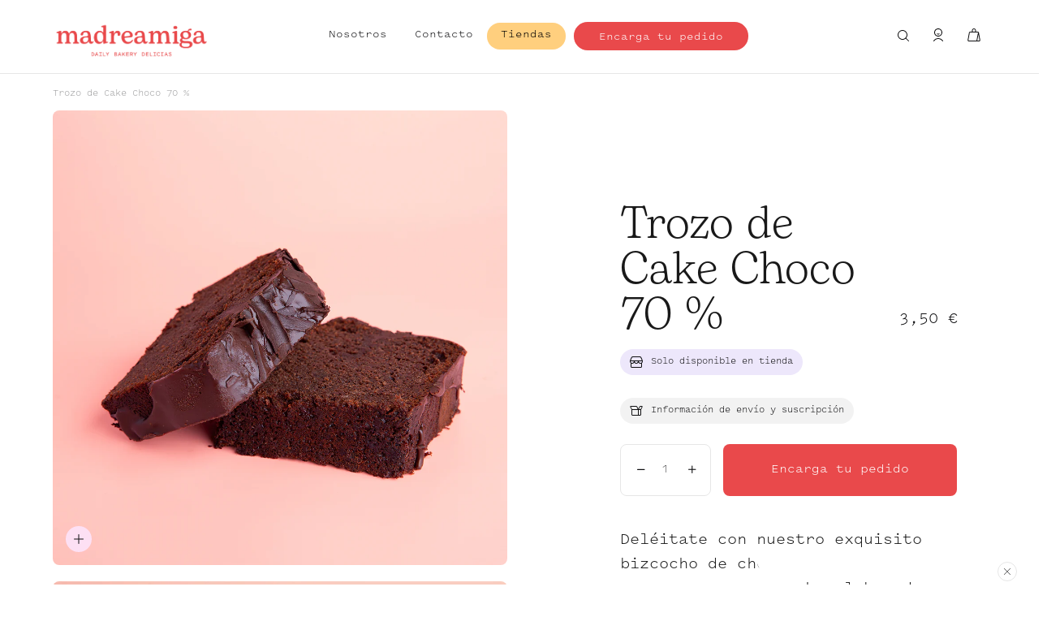

--- FILE ---
content_type: text/html; charset=utf-8
request_url: https://www.madreamiga.com/products/porcion-cake-guanaja
body_size: 45788
content:
<!doctype html>
<!--[if IE 9]> <html class="ie9 no-js" lang="es"> <![endif]-->
<!-- [if (gt IE 9)|!(IE)]><! -->
<html
  
  class="no-js"
  lang="es"
>
  <!-- <![endif] -->
  <head>
  


    <script id="pandectes-rules">   /* PANDECTES-GDPR: DO NOT MODIFY AUTO GENERATED CODE OF THIS SCRIPT */      window.PandectesSettings = {"store":{"plan":"plus","theme":"Roscones | Shopigurus 1.0.1","primaryLocale":"es","adminMode":false},"tsPublished":1704827789,"declaration":{"showPurpose":false,"showProvider":false,"declIntroText":"Usamos cookies para optimizar la funcionalidad del sitio web, analizar el rendimiento y brindarle una experiencia personalizada. Algunas cookies son esenciales para que el sitio web funcione y funcione correctamente. Esas cookies no se pueden deshabilitar. En esta ventana puede gestionar su preferencia de cookies.","showDateGenerated":true},"language":{"languageMode":"Single","fallbackLanguage":"es","languageDetection":"browser","languagesSupported":[]},"texts":{"managed":{"headerText":{"es":"Respetamos tu privacidad"},"consentText":{"es":"Este sitio web utiliza cookies para garantizar que obtenga la mejor experiencia."},"dismissButtonText":{"es":"OK"},"linkText":{"es":"Aprende más"},"imprintText":{"es":"Imprimir"},"preferencesButtonText":{"es":"Preferencias"},"allowButtonText":{"es":"Aceptar"},"denyButtonText":{"es":"Disminución"},"leaveSiteButtonText":{"es":"Salir de este sitio"},"cookiePolicyText":{"es":"Política de cookies"},"preferencesPopupTitleText":{"es":"Gestionar las preferencias de consentimiento"},"preferencesPopupIntroText":{"es":"Usamos cookies para optimizar la funcionalidad del sitio web, analizar el rendimiento y brindarle una experiencia personalizada. Algunas cookies son esenciales para que el sitio web funcione y funcione correctamente. Esas cookies no se pueden desactivar. En esta ventana puede administrar su preferencia de cookies."},"preferencesPopupCloseButtonText":{"es":"Cerrar"},"preferencesPopupAcceptAllButtonText":{"es":"Aceptar todo"},"preferencesPopupRejectAllButtonText":{"es":"Rechazar todo"},"preferencesPopupSaveButtonText":{"es":"Guardar preferencias"},"accessSectionTitleText":{"es":"Portabilidad de datos"},"accessSectionParagraphText":{"es":"Tiene derecho a poder acceder a sus datos en cualquier momento."},"rectificationSectionTitleText":{"es":"Rectificación de datos"},"rectificationSectionParagraphText":{"es":"Tienes derecho a solicitar la actualización de tus datos siempre que lo creas oportuno."},"erasureSectionTitleText":{"es":"Derecho al olvido"},"erasureSectionParagraphText":{"es":"Tiene derecho a solicitar la eliminación de todos sus datos. Después de eso, ya no podrá acceder a su cuenta."},"declIntroText":{"es":"Usamos cookies para optimizar la funcionalidad del sitio web, analizar el rendimiento y brindarle una experiencia personalizada. Algunas cookies son esenciales para que el sitio web funcione y funcione correctamente. Esas cookies no se pueden deshabilitar. En esta ventana puede gestionar su preferencia de cookies."}},"categories":{"strictlyNecessaryCookiesTitleText":{"es":"Cookies estrictamente necesarias"},"functionalityCookiesTitleText":{"es":"Cookies funcionales"},"performanceCookiesTitleText":{"es":"Cookies de rendimiento"},"targetingCookiesTitleText":{"es":"Orientación de cookies"},"unclassifiedCookiesTitleText":{"es":"Cookies sin clasificar"},"strictlyNecessaryCookiesDescriptionText":{"es":"Estas cookies son esenciales para permitirle moverse por el sitio web y utilizar sus funciones, como acceder a áreas seguras del sitio web. El sitio web no puede funcionar correctamente sin estas cookies."},"functionalityCookiesDescriptionText":{"es":"Estas cookies permiten que el sitio proporcione una funcionalidad y personalización mejoradas. Pueden ser establecidos por nosotros o por proveedores externos cuyos servicios hemos agregado a nuestras páginas. Si no permite estas cookies, es posible que algunos o todos estos servicios no funcionen correctamente."},"performanceCookiesDescriptionText":{"es":"Estas cookies nos permiten monitorear y mejorar el rendimiento de nuestro sitio web. Por ejemplo, nos permiten contar las visitas, identificar las fuentes de tráfico y ver qué partes del sitio son más populares."},"targetingCookiesDescriptionText":{"es":"Nuestros socios publicitarios pueden establecer estas cookies a través de nuestro sitio. Estas empresas pueden utilizarlos para crear un perfil de sus intereses y mostrarle anuncios relevantes en otros sitios. No almacenan directamente información personal, sino que se basan en la identificación única de su navegador y dispositivo de Internet. Si no permite estas cookies, experimentará publicidad menos dirigida."},"unclassifiedCookiesDescriptionText":{"es":"Las cookies no clasificadas son cookies que estamos en proceso de clasificar, junto con los proveedores de cookies individuales."}},"auto":{"declName":{"es":"Nombre"},"declPath":{"es":"Sendero"},"declType":{"es":"Escribe"},"declDomain":{"es":"Dominio"},"declPurpose":{"es":"Objetivo"},"declProvider":{"es":"Proveedor"},"declRetention":{"es":"Retencion"},"declFirstParty":{"es":"First-party"},"declThirdParty":{"es":"Tercero"},"declSeconds":{"es":"segundos"},"declMinutes":{"es":"minutos"},"declHours":{"es":"horas"},"declDays":{"es":"días"},"declMonths":{"es":"meses"},"declYears":{"es":"años"},"declSession":{"es":"Sesión"},"cookiesDetailsText":{"es":"Detalles de las cookies"},"preferencesPopupAlwaysAllowedText":{"es":"Siempre permitido"},"submitButton":{"es":"Enviar"},"submittingButton":{"es":"Sumisión..."},"cancelButton":{"es":"Cancelar"},"guestsSupportInfoText":{"es":"Inicie sesión con su cuenta de cliente para continuar."},"guestsSupportEmailPlaceholder":{"es":"Dirección de correo electrónico"},"guestsSupportEmailValidationError":{"es":"El correo no es válido"},"guestsSupportEmailSuccessTitle":{"es":"gracias por tu solicitud"},"guestsSupportEmailFailureTitle":{"es":"Ocurrió un problema"},"guestsSupportEmailSuccessMessage":{"es":"Si está registrado como cliente de esta tienda, pronto recibirá un correo electrónico con instrucciones sobre cómo proceder."},"guestsSupportEmailFailureMessage":{"es":"Su solicitud no fue enviada. Vuelva a intentarlo y, si el problema persiste, comuníquese con el propietario de la tienda para obtener ayuda."},"confirmationSuccessTitle":{"es":"Tu solicitud está verificada"},"confirmationFailureTitle":{"es":"Ocurrió un problema"},"confirmationSuccessMessage":{"es":"Pronto nos comunicaremos con usted en cuanto a su solicitud."},"confirmationFailureMessage":{"es":"Su solicitud no fue verificada. Vuelva a intentarlo y, si el problema persiste, comuníquese con el propietario de la tienda para obtener ayuda."},"consentSectionTitleText":{"es":"Su consentimiento de cookies"},"consentSectionNoConsentText":{"es":"No ha dado su consentimiento a la política de cookies de este sitio web."},"consentSectionConsentedText":{"es":"Usted dio su consentimiento a la política de cookies de este sitio web en"},"consentStatus":{"es":"Preferencia de consentimiento"},"consentDate":{"es":"fecha de consentimiento"},"consentId":{"es":"ID de consentimiento"},"consentSectionChangeConsentActionText":{"es":"Cambiar la preferencia de consentimiento"},"accessSectionGDPRRequestsActionText":{"es":"Solicitudes de sujetos de datos"},"accessSectionAccountInfoActionText":{"es":"Información personal"},"accessSectionOrdersRecordsActionText":{"es":"Pedidos"},"accessSectionDownloadReportActionText":{"es":"Descargar todo"},"rectificationCommentPlaceholder":{"es":"Describe lo que quieres que se actualice"},"rectificationCommentValidationError":{"es":"Se requiere comentario"},"rectificationSectionEditAccountActionText":{"es":"Solicita una actualización"},"erasureSectionRequestDeletionActionText":{"es":"Solicitar la eliminación de datos personales"}}},"library":{"previewMode":false,"fadeInTimeout":0,"defaultBlocked":0,"showLink":true,"showImprintLink":false,"enabled":true,"cookie":{"name":"_pandectes_gdpr","expiryDays":365,"secure":true,"domain":""},"dismissOnScroll":false,"dismissOnWindowClick":false,"dismissOnTimeout":false,"palette":{"popup":{"background":"#FFFFFF","backgroundForCalculations":{"a":1,"b":255,"g":255,"r":255},"text":"#000000"},"button":{"background":"transparent","backgroundForCalculations":{"a":1,"b":255,"g":255,"r":255},"text":"#000000","textForCalculation":{"a":1,"b":0,"g":0,"r":0},"border":"#000000"}},"content":{"href":"https://www.madreamiga.com/pages/politica-de-privacidad","imprintHref":"/","close":"&#10005;","target":"_blank","logo":"<img class=\"cc-banner-logo\" height=\"10\" width=\"10\" src=\"https://cdn.shopify.com/s/files/1/0465/2554/6653/t/35/assets/pandectes-logo.png?v=1704827255\" alt=\"Madreamiga\" />"},"window":"<div role=\"dialog\" aria-live=\"polite\" aria-label=\"cookieconsent\" aria-describedby=\"cookieconsent:desc\" id=\"pandectes-banner\" class=\"cc-window-wrapper cc-bottom-wrapper\"><div class=\"pd-cookie-banner-window cc-window {{classes}}\"><!--googleoff: all-->{{children}}<!--googleon: all--></div></div>","compliance":{"custom":"<div class=\"cc-compliance cc-highlight\">{{preferences}}{{allow}}{{deny}}</div>"},"type":"custom","layouts":{"basic":"{{logo}}{{messagelink}}{{compliance}}{{close}}"},"position":"bottom","theme":"wired","revokable":false,"animateRevokable":false,"revokableReset":false,"revokableLogoUrl":"https://cdn.shopify.com/s/files/1/0465/2554/6653/t/35/assets/pandectes-reopen-logo.png?v=1704827256","revokablePlacement":"bottom-left","revokableMarginHorizontal":15,"revokableMarginVertical":15,"static":false,"autoAttach":true,"hasTransition":true,"blacklistPage":[""]},"geolocation":{"brOnly":false,"caOnly":false,"chOnly":false,"euOnly":false,"jpOnly":false,"thOnly":false,"canadaOnly":false,"globalVisibility":true},"dsr":{"guestsSupport":false,"accessSectionDownloadReportAuto":false},"banner":{"resetTs":1704827253,"extraCss":"        .cc-banner-logo {max-width: 24em!important;}    @media(min-width: 768px) {.cc-window.cc-floating{max-width: 24em!important;width: 24em!important;}}    .cc-message, .cc-header, .cc-logo {text-align: left}    .cc-window-wrapper{z-index: 2147483647;}    .cc-window{z-index: 2147483647;font-family: inherit;}    .cc-header{font-family: inherit;}    .pd-cp-ui{font-family: inherit; background-color: #FFFFFF;color:#000000;}    button.pd-cp-btn, a.pd-cp-btn{}    input + .pd-cp-preferences-slider{background-color: rgba(0, 0, 0, 0.3)}    .pd-cp-scrolling-section::-webkit-scrollbar{background-color: rgba(0, 0, 0, 0.3)}    input:checked + .pd-cp-preferences-slider{background-color: rgba(0, 0, 0, 1)}    .pd-cp-scrolling-section::-webkit-scrollbar-thumb {background-color: rgba(0, 0, 0, 1)}    .pd-cp-ui-close{color:#000000;}    .pd-cp-preferences-slider:before{background-color: #FFFFFF}    .pd-cp-title:before {border-color: #000000!important}    .pd-cp-preferences-slider{background-color:#000000}    .pd-cp-toggle{color:#000000!important}    @media(max-width:699px) {.pd-cp-ui-close-top svg {fill: #000000}}    .pd-cp-toggle:hover,.pd-cp-toggle:visited,.pd-cp-toggle:active{color:#000000!important}    .pd-cookie-banner-window {box-shadow: 0 0 18px rgb(0 0 0 / 20%);}  ","customJavascript":null,"showPoweredBy":false,"hybridStrict":false,"cookiesBlockedByDefault":"0","isActive":false,"implicitSavePreferences":true,"cookieIcon":false,"blockBots":false,"showCookiesDetails":true,"hasTransition":true,"blockingPage":false,"showOnlyLandingPage":false,"leaveSiteUrl":"https://www.google.com","linkRespectStoreLang":false},"cookies":{"0":[{"name":"keep_alive","domain":"www.madreamiga.com","path":"/","provider":"Shopify","firstParty":true,"retention":"30 minute(s)","expires":30,"unit":"declMinutes","purpose":{"es":"Se utiliza en relación con la localización del comprador."}},{"name":"secure_customer_sig","domain":"www.madreamiga.com","path":"/","provider":"Shopify","firstParty":true,"retention":"1 year(s)","expires":1,"unit":"declYears","purpose":{"es":"Se utiliza en relación con el inicio de sesión del cliente."}},{"name":"cart_currency","domain":"www.madreamiga.com","path":"/","provider":"Shopify","firstParty":true,"retention":"2 ","expires":2,"unit":"declSession","purpose":{"es":"La cookie es necesaria para la función de pago y pago seguro en el sitio web. Shopify.com proporciona esta función."}},{"name":"localization","domain":"www.madreamiga.com","path":"/","provider":"Shopify","firstParty":true,"retention":"1 year(s)","expires":1,"unit":"declYears","purpose":{"es":"Localización de tiendas Shopify"}},{"name":"_cmp_a","domain":".madreamiga.com","path":"/","provider":"Shopify","firstParty":false,"retention":"1 day(s)","expires":1,"unit":"declSession","purpose":{"es":"Se utiliza para administrar la configuración de privacidad del cliente."}},{"name":"shopify_pay_redirect","domain":"www.madreamiga.com","path":"/","provider":"Shopify","firstParty":true,"retention":"1 hour(s)","expires":1,"unit":"declHours","purpose":{"es":"La cookie es necesaria para la función de pago y pago seguro en el sitio web. Shopify.com proporciona esta función."}},{"name":"_secure_session_id","domain":"www.madreamiga.com","path":"/","provider":"Shopify","firstParty":true,"retention":"1 month(s)","expires":1,"unit":"declMonths","purpose":{"es":"Se utiliza en relación con la navegación a través de un escaparate."}},{"name":"cart","domain":"www.madreamiga.com","path":"/","provider":"Shopify","firstParty":true,"retention":"2 ","expires":2,"unit":"declSession","purpose":{"es":"Necesario para la funcionalidad del carrito de compras en el sitio web."}},{"name":"cart_ts","domain":"www.madreamiga.com","path":"/","provider":"Shopify","firstParty":true,"retention":"2 ","expires":2,"unit":"declSession","purpose":{"es":"Se utiliza en relación con el pago."}},{"name":"cart_sig","domain":"www.madreamiga.com","path":"/","provider":"Shopify","firstParty":true,"retention":"2 ","expires":2,"unit":"declSession","purpose":{"es":"Análisis de Shopify."}},{"name":"cookietest","domain":"www.madreamiga.com","path":"/","provider":"Shopify","firstParty":true,"retention":"Session","expires":1,"unit":"declSeconds","purpose":{"es":"Used to ensure our systems are working correctly."}}],"1":[],"2":[{"name":"_shopify_y","domain":".madreamiga.com","path":"/","provider":"Shopify","firstParty":false,"retention":"1 year(s)","expires":1,"unit":"declYears","purpose":{"es":"Análisis de Shopify."}},{"name":"_landing_page","domain":".madreamiga.com","path":"/","provider":"Shopify","firstParty":false,"retention":"2 ","expires":2,"unit":"declSession","purpose":{"es":"Realiza un seguimiento de las páginas de destino."}},{"name":"_shopify_s","domain":".madreamiga.com","path":"/","provider":"Shopify","firstParty":false,"retention":"30 minute(s)","expires":30,"unit":"declMinutes","purpose":{"es":"Análisis de Shopify."}},{"name":"_orig_referrer","domain":".madreamiga.com","path":"/","provider":"Shopify","firstParty":false,"retention":"2 ","expires":2,"unit":"declSession","purpose":{"es":"Realiza un seguimiento de las páginas de destino."}},{"name":"_shopify_sa_p","domain":".madreamiga.com","path":"/","provider":"Shopify","firstParty":false,"retention":"30 minute(s)","expires":30,"unit":"declMinutes","purpose":{"es":"Análisis de Shopify relacionados con marketing y referencias."}},{"name":"_gid","domain":".madreamiga.com","path":"/","provider":"Google","firstParty":false,"retention":"1 day(s)","expires":1,"unit":"declSession","purpose":{"es":"Google Analytics coloca una cookie para contar y realizar un seguimiento de las páginas vistas."}},{"name":"_gat","domain":".madreamiga.com","path":"/","provider":"Google","firstParty":false,"retention":"1 minute(s)","expires":1,"unit":"declMinutes","purpose":{"es":"Google Analytics coloca una cookie para filtrar las solicitudes de los bots."}},{"name":"_shopify_sa_t","domain":".madreamiga.com","path":"/","provider":"Shopify","firstParty":false,"retention":"30 minute(s)","expires":30,"unit":"declMinutes","purpose":{"es":"Análisis de Shopify relacionados con marketing y referencias."}},{"name":"_ga","domain":".madreamiga.com","path":"/","provider":"Google","firstParty":false,"retention":"1 year(s)","expires":1,"unit":"declYears","purpose":{"es":"La cookie está configurada por Google Analytics con funcionalidad desconocida"}},{"name":"_shopify_d","domain":"com","path":"/","provider":"Shopify","firstParty":false,"retention":"Session","expires":1,"unit":"declSeconds","purpose":{"es":"Análisis de Shopify."}},{"name":"_shopify_d","domain":"madreamiga.com","path":"/","provider":"Shopify","firstParty":false,"retention":"Session","expires":1,"unit":"declSeconds","purpose":{"es":"Análisis de Shopify."}},{"name":"_boomr_clss","domain":"https://www.madreamiga.com","path":"/","provider":"Shopify","firstParty":true,"retention":"Persistent","expires":1,"unit":"declYears","purpose":{"es":"Se utiliza para monitorear y optimizar el rendimiento de las tiendas Shopify."}},{"name":"_ga_S9WF4X9T1J","domain":".madreamiga.com","path":"/","provider":"Google","firstParty":false,"retention":"1 year(s)","expires":1,"unit":"declYears","purpose":{"es":""}},{"name":"_ga_C676N6VHPE","domain":".madreamiga.com","path":"/","provider":"Google","firstParty":false,"retention":"1 year(s)","expires":1,"unit":"declYears","purpose":{"es":""}}],"4":[{"name":"__kla_id","domain":"www.madreamiga.com","path":"/","provider":"Klaviyo","firstParty":true,"retention":"1 year(s)","expires":1,"unit":"declYears","purpose":{"es":"Rastrea cuando alguien hace clic a través de un correo electrónico de Klaviyo a su sitio web"}},{"name":"_fbp","domain":".madreamiga.com","path":"/","provider":"Facebook","firstParty":false,"retention":"3 month(s)","expires":3,"unit":"declMonths","purpose":{"es":"Facebook coloca una cookie para rastrear las visitas a través de los sitios web."}},{"name":"lastExternalReferrerTime","domain":"https://www.madreamiga.com","path":"/","provider":"Facebook","firstParty":true,"retention":"Persistent","expires":1,"unit":"declYears","purpose":{"es":"Contiene la marca de tiempo de la última actualización de la cookie lastExternalReferrer."}},{"name":"wpm-domain-test","domain":"com","path":"/","provider":"Shopify","firstParty":false,"retention":"Session","expires":1,"unit":"declSeconds","purpose":{"es":"Se utiliza para probar el almacenamiento de parámetros sobre productos agregados al carrito o moneda de pago."}},{"name":"wpm-domain-test","domain":"madreamiga.com","path":"/","provider":"Shopify","firstParty":false,"retention":"Session","expires":1,"unit":"declSeconds","purpose":{"es":"Se utiliza para probar el almacenamiento de parámetros sobre productos agregados al carrito o moneda de pago."}},{"name":"wpm-domain-test","domain":"www.madreamiga.com","path":"/","provider":"Shopify","firstParty":true,"retention":"Session","expires":1,"unit":"declSeconds","purpose":{"es":"Se utiliza para probar el almacenamiento de parámetros sobre productos agregados al carrito o moneda de pago."}},{"name":"lastExternalReferrer","domain":"https://www.madreamiga.com","path":"/","provider":"Facebook","firstParty":true,"retention":"Persistent","expires":1,"unit":"declYears","purpose":{"es":"Detecta cómo el usuario llegó al sitio web registrando su última dirección URL."}}],"8":[{"name":"_goo_Fg3ld","domain":"www.madreamiga.com","path":"/","provider":"Unknown","firstParty":true,"retention":"1 day(s)","expires":1,"unit":"declSession","purpose":{"es":""}},{"name":"csrftoken","domain":".instagram.com","path":"/","provider":"Unknown","firstParty":false,"retention":"1 year(s)","expires":1,"unit":"declYears","purpose":{"es":""}},{"name":"History.store","domain":"https://www.madreamiga.com","path":"/","provider":"Unknown","firstParty":true,"retention":"Session","expires":1,"unit":"declYears","purpose":{"es":""}},{"name":"returneduser","domain":"https://www.madreamiga.com","path":"/","provider":"Unknown","firstParty":true,"retention":"Session","expires":1,"unit":"declYears","purpose":{"es":""}},{"name":"klaviyoPagesVisitCount","domain":"https://www.madreamiga.com","path":"/","provider":"Unknown","firstParty":true,"retention":"Session","expires":1,"unit":"declYears","purpose":{"es":""}},{"name":"klaviyoOnsite","domain":"https://www.madreamiga.com","path":"/","provider":"Unknown","firstParty":true,"retention":"Persistent","expires":1,"unit":"declYears","purpose":{"es":""}},{"name":"bugsnag-anonymous-id","domain":"https://pay.shopify.com","path":"/","provider":"Unknown","firstParty":false,"retention":"Persistent","expires":1,"unit":"declYears","purpose":{"es":""}},{"name":"__storage_test__","domain":"https://www.madreamiga.com","path":"/","provider":"Unknown","firstParty":true,"retention":"Persistent","expires":1,"unit":"declYears","purpose":{"es":""}},{"name":"local-storage-test","domain":"https://www.madreamiga.com","path":"/","provider":"Unknown","firstParty":true,"retention":"Persistent","expires":1,"unit":"declYears","purpose":{"es":""}},{"name":"_kla_test","domain":"https://www.madreamiga.com","path":"/","provider":"Unknown","firstParty":true,"retention":"Persistent","expires":1,"unit":"declYears","purpose":{"es":""}},{"name":"TEST","domain":"https://www.madreamiga.com","path":"/","provider":"Unknown","firstParty":true,"retention":"Session","expires":1,"unit":"declYears","purpose":{"es":""}}]},"blocker":{"isActive":false,"googleConsentMode":{"id":"","analyticsId":"","isActive":false,"adStorageCategory":4,"analyticsStorageCategory":2,"personalizationStorageCategory":1,"functionalityStorageCategory":1,"customEvent":true,"securityStorageCategory":0,"redactData":true,"urlPassthrough":false,"dataLayerProperty":"dataLayer"},"facebookPixel":{"id":"","isActive":false,"ldu":false},"rakuten":{"isActive":false,"cmp":false,"ccpa":false},"gpcIsActive":false,"defaultBlocked":0,"patterns":{"whiteList":[],"blackList":{"1":[],"2":[],"4":[],"8":[]},"iframesWhiteList":[],"iframesBlackList":{"1":[],"2":[],"4":[],"8":[]},"beaconsWhiteList":[],"beaconsBlackList":{"1":[],"2":[],"4":[],"8":[]}}}}      !function(){"use strict";window.PandectesRules=window.PandectesRules||{},window.PandectesRules.manualBlacklist={1:[],2:[],4:[]},window.PandectesRules.blacklistedIFrames={1:[],2:[],4:[]},window.PandectesRules.blacklistedCss={1:[],2:[],4:[]},window.PandectesRules.blacklistedBeacons={1:[],2:[],4:[]};var e="javascript/blocked",t="_pandectes_gdpr";function n(e){return new RegExp(e.replace(/[/\\.+?$()]/g,"\\$&").replace("*","(.*)"))}var r=function(e){try{return JSON.parse(e)}catch(e){return!1}},a=function(e){var t=arguments.length>1&&void 0!==arguments[1]?arguments[1]:"log",n=new URLSearchParams(window.location.search);n.get("log")&&console[t]("PandectesRules: ".concat(e))};function i(e,t){var n=Object.keys(e);if(Object.getOwnPropertySymbols){var r=Object.getOwnPropertySymbols(e);t&&(r=r.filter((function(t){return Object.getOwnPropertyDescriptor(e,t).enumerable}))),n.push.apply(n,r)}return n}function s(e){for(var t=1;t<arguments.length;t++){var n=null!=arguments[t]?arguments[t]:{};t%2?i(Object(n),!0).forEach((function(t){o(e,t,n[t])})):Object.getOwnPropertyDescriptors?Object.defineProperties(e,Object.getOwnPropertyDescriptors(n)):i(Object(n)).forEach((function(t){Object.defineProperty(e,t,Object.getOwnPropertyDescriptor(n,t))}))}return e}function o(e,t,n){return t in e?Object.defineProperty(e,t,{value:n,enumerable:!0,configurable:!0,writable:!0}):e[t]=n,e}function c(e,t){return function(e){if(Array.isArray(e))return e}(e)||function(e,t){var n=null==e?null:"undefined"!=typeof Symbol&&e[Symbol.iterator]||e["@@iterator"];if(null==n)return;var r,a,i=[],s=!0,o=!1;try{for(n=n.call(e);!(s=(r=n.next()).done)&&(i.push(r.value),!t||i.length!==t);s=!0);}catch(e){o=!0,a=e}finally{try{s||null==n.return||n.return()}finally{if(o)throw a}}return i}(e,t)||u(e,t)||function(){throw new TypeError("Invalid attempt to destructure non-iterable instance.\nIn order to be iterable, non-array objects must have a [Symbol.iterator]() method.")}()}function l(e){return function(e){if(Array.isArray(e))return d(e)}(e)||function(e){if("undefined"!=typeof Symbol&&null!=e[Symbol.iterator]||null!=e["@@iterator"])return Array.from(e)}(e)||u(e)||function(){throw new TypeError("Invalid attempt to spread non-iterable instance.\nIn order to be iterable, non-array objects must have a [Symbol.iterator]() method.")}()}function u(e,t){if(e){if("string"==typeof e)return d(e,t);var n=Object.prototype.toString.call(e).slice(8,-1);return"Object"===n&&e.constructor&&(n=e.constructor.name),"Map"===n||"Set"===n?Array.from(e):"Arguments"===n||/^(?:Ui|I)nt(?:8|16|32)(?:Clamped)?Array$/.test(n)?d(e,t):void 0}}function d(e,t){(null==t||t>e.length)&&(t=e.length);for(var n=0,r=new Array(t);n<t;n++)r[n]=e[n];return r}var f=!(void 0===window.dataLayer||!Array.isArray(window.dataLayer)||!window.dataLayer.some((function(e){return"pandectes_full_scan"===e.event})));a("userAgent -> ".concat(window.navigator.userAgent.substring(0,50)));var p=function(){var e,n=arguments.length>0&&void 0!==arguments[0]?arguments[0]:t,a="; "+document.cookie,i=a.split("; "+n+"=");if(i.length<2)e={};else{var s=i.pop(),o=s.split(";");e=window.atob(o.shift())}var c=r(e);return!1!==c?c:e}(),g=window.PandectesSettings,y=g.banner.isActive,h=g.blocker.defaultBlocked,m=p&&null!==p.preferences&&void 0!==p.preferences?p.preferences:null,v=f?0:y?null===m?h:m:0,w={1:0==(1&v),2:0==(2&v),4:0==(4&v)},b=window.PandectesSettings.blocker.patterns,k=b.blackList,L=b.whiteList,S=b.iframesBlackList,P=b.iframesWhiteList,A=b.beaconsBlackList,C=b.beaconsWhiteList,_={blackList:[],whiteList:[],iframesBlackList:{1:[],2:[],4:[],8:[]},iframesWhiteList:[],beaconsBlackList:{1:[],2:[],4:[],8:[]},beaconsWhiteList:[]};[1,2,4].map((function(e){var t;w[e]||((t=_.blackList).push.apply(t,l(k[e].length?k[e].map(n):[])),_.iframesBlackList[e]=S[e].length?S[e].map(n):[],_.beaconsBlackList[e]=A[e].length?A[e].map(n):[])})),_.whiteList=L.length?L.map(n):[],_.iframesWhiteList=P.length?P.map(n):[],_.beaconsWhiteList=C.length?C.map(n):[];var B={scripts:[],iframes:{1:[],2:[],4:[]},beacons:{1:[],2:[],4:[]},css:{1:[],2:[],4:[]}},E=function(t,n){return t&&(!n||n!==e)&&(!_.blackList||_.blackList.some((function(e){return e.test(t)})))&&(!_.whiteList||_.whiteList.every((function(e){return!e.test(t)})))},O=function(e){var t=e.getAttribute("src");return _.blackList&&_.blackList.every((function(e){return!e.test(t)}))||_.whiteList&&_.whiteList.some((function(e){return e.test(t)}))},I=function(e,t){var n=_.iframesBlackList[t],r=_.iframesWhiteList;return e&&(!n||n.some((function(t){return t.test(e)})))&&(!r||r.every((function(t){return!t.test(e)})))},j=function(e,t){var n=_.beaconsBlackList[t],r=_.beaconsWhiteList;return e&&(!n||n.some((function(t){return t.test(e)})))&&(!r||r.every((function(t){return!t.test(e)})))},R=new MutationObserver((function(e){for(var t=0;t<e.length;t++)for(var n=e[t].addedNodes,r=0;r<n.length;r++){var a=n[r],i=a.dataset&&a.dataset.cookiecategory;if(1===a.nodeType&&"LINK"===a.tagName){var s=a.dataset&&a.dataset.href;if(s&&i)switch(i){case"functionality":case"C0001":B.css[1].push(s);break;case"performance":case"C0002":B.css[2].push(s);break;case"targeting":case"C0003":B.css[4].push(s)}}}})),T=new MutationObserver((function(t){for(var n=0;n<t.length;n++)for(var r=t[n].addedNodes,a=function(t){var n=r[t],a=n.src||n.dataset&&n.dataset.src,i=n.dataset&&n.dataset.cookiecategory;if(1===n.nodeType&&"IFRAME"===n.tagName){if(a){var s=!1;I(a,1)||"functionality"===i||"C0001"===i?(s=!0,B.iframes[1].push(a)):I(a,2)||"performance"===i||"C0002"===i?(s=!0,B.iframes[2].push(a)):(I(a,4)||"targeting"===i||"C0003"===i)&&(s=!0,B.iframes[4].push(a)),s&&(n.removeAttribute("src"),n.setAttribute("data-src",a))}}else if(1===n.nodeType&&"IMG"===n.tagName){if(a){var o=!1;j(a,1)?(o=!0,B.beacons[1].push(a)):j(a,2)?(o=!0,B.beacons[2].push(a)):j(a,4)&&(o=!0,B.beacons[4].push(a)),o&&(n.removeAttribute("src"),n.setAttribute("data-src",a))}}else if(1===n.nodeType&&"LINK"===n.tagName){var c=n.dataset&&n.dataset.href;if(c&&i)switch(i){case"functionality":case"C0001":B.css[1].push(c);break;case"performance":case"C0002":B.css[2].push(c);break;case"targeting":case"C0003":B.css[4].push(c)}}else if(1===n.nodeType&&"SCRIPT"===n.tagName){var l=n.type,u=!1;if(E(a,l))u=!0;else if(a&&i)switch(i){case"functionality":case"C0001":u=!0,window.PandectesRules.manualBlacklist[1].push(a);break;case"performance":case"C0002":u=!0,window.PandectesRules.manualBlacklist[2].push(a);break;case"targeting":case"C0003":u=!0,window.PandectesRules.manualBlacklist[4].push(a)}if(u){B.scripts.push([n,l]),n.type=e;n.addEventListener("beforescriptexecute",(function t(r){n.getAttribute("type")===e&&r.preventDefault(),n.removeEventListener("beforescriptexecute",t)})),n.parentElement&&n.parentElement.removeChild(n)}}},i=0;i<r.length;i++)a(i)})),x=document.createElement,N={src:Object.getOwnPropertyDescriptor(HTMLScriptElement.prototype,"src"),type:Object.getOwnPropertyDescriptor(HTMLScriptElement.prototype,"type")};window.PandectesRules.unblockCss=function(e){var t=B.css[e]||[];t.length&&a("Unblocking CSS for ".concat(e)),t.forEach((function(e){var t=document.querySelector('link[data-href^="'.concat(e,'"]'));t.removeAttribute("data-href"),t.href=e})),B.css[e]=[]},window.PandectesRules.unblockIFrames=function(e){var t=B.iframes[e]||[];t.length&&a("Unblocking IFrames for ".concat(e)),_.iframesBlackList[e]=[],t.forEach((function(e){var t=document.querySelector('iframe[data-src^="'.concat(e,'"]'));t.removeAttribute("data-src"),t.src=e})),B.iframes[e]=[]},window.PandectesRules.unblockBeacons=function(e){var t=B.beacons[e]||[];t.length&&a("Unblocking Beacons for ".concat(e)),_.beaconsBlackList[e]=[],t.forEach((function(e){var t=document.querySelector('img[data-src^="'.concat(e,'"]'));t.removeAttribute("data-src"),t.src=e})),B.beacons[e]=[]},window.PandectesRules.unblockInlineScripts=function(e){var t=1===e?"functionality":2===e?"performance":"targeting";document.querySelectorAll('script[type="javascript/blocked"][data-cookiecategory="'.concat(t,'"]')).forEach((function(e){var t=e.textContent;e.parentNode.removeChild(e);var n=document.createElement("script");n.type="text/javascript",n.textContent=t,document.body.appendChild(n)}))},window.PandectesRules.unblock=function(t){t.length<1?(_.blackList=[],_.whiteList=[],_.iframesBlackList=[],_.iframesWhiteList=[]):(_.blackList&&(_.blackList=_.blackList.filter((function(e){return t.every((function(t){return"string"==typeof t?!e.test(t):t instanceof RegExp?e.toString()!==t.toString():void 0}))}))),_.whiteList&&(_.whiteList=[].concat(l(_.whiteList),l(t.map((function(e){if("string"==typeof e){var t=".*"+n(e)+".*";if(_.whiteList.every((function(e){return e.toString()!==t.toString()})))return new RegExp(t)}else if(e instanceof RegExp&&_.whiteList.every((function(t){return t.toString()!==e.toString()})))return e;return null})).filter(Boolean)))));for(var r=document.querySelectorAll('script[type="'.concat(e,'"]')),i=0;i<r.length;i++){var s=r[i];O(s)&&(B.scripts.push([s,"application/javascript"]),s.parentElement.removeChild(s))}var o=0;l(B.scripts).forEach((function(e,t){var n=c(e,2),r=n[0],a=n[1];if(O(r)){for(var i=document.createElement("script"),s=0;s<r.attributes.length;s++){var l=r.attributes[s];"src"!==l.name&&"type"!==l.name&&i.setAttribute(l.name,r.attributes[s].value)}i.setAttribute("src",r.src),i.setAttribute("type",a||"application/javascript"),document.head.appendChild(i),B.scripts.splice(t-o,1),o++}})),0==_.blackList.length&&0===_.iframesBlackList[1].length&&0===_.iframesBlackList[2].length&&0===_.iframesBlackList[4].length&&0===_.beaconsBlackList[1].length&&0===_.beaconsBlackList[2].length&&0===_.beaconsBlackList[4].length&&(a("Disconnecting observers"),T.disconnect(),R.disconnect())};var M,D,W=window.PandectesSettings.store.adminMode,z=window.PandectesSettings.blocker;M=function(){!function(){var e=window.Shopify.trackingConsent;try{var t=W&&!window.Shopify.AdminBarInjector,n={preferences:0==(1&v)||f||t,analytics:0==(2&v)||f||t,marketing:0==(4&v)||f||t};e.firstPartyMarketingAllowed()===n.marketing&&e.analyticsProcessingAllowed()===n.analytics&&e.preferencesProcessingAllowed()===n.preferences||e.setTrackingConsent(n,(function(e){e&&e.error?a("Shopify.customerPrivacy API - failed to setTrackingConsent"):a("Shopify.customerPrivacy API - setTrackingConsent(".concat(JSON.stringify(n),")"))}))}catch(e){a("Shopify.customerPrivacy API - exception")}}(),function(){var e=window.Shopify.trackingConsent,t=e.currentVisitorConsent();if(z.gpcIsActive&&"CCPA"===e.getRegulation()&&"no"===t.gpc&&"yes"!==t.sale_of_data){var n={sale_of_data:!1};e.setTrackingConsent(n,(function(e){e&&e.error?a("Shopify.customerPrivacy API - failed to setTrackingConsent({".concat(JSON.stringify(n),")")):a("Shopify.customerPrivacy API - setTrackingConsent(".concat(JSON.stringify(n),")"))}))}}()},D=null,window.Shopify&&window.Shopify.loadFeatures&&window.Shopify.trackingConsent?M():D=setInterval((function(){window.Shopify&&window.Shopify.loadFeatures&&(clearInterval(D),window.Shopify.loadFeatures([{name:"consent-tracking-api",version:"0.1"}],(function(e){e?a("Shopify.customerPrivacy API - failed to load"):(a("Shopify.customerPrivacy API - loaded"),M())})))}),10);var F=window.PandectesSettings,U=F.banner.isActive,q=F.blocker.googleConsentMode,J=q.isActive,H=q.customEvent,$=q.redactData,G=q.urlPassthrough,K=q.adStorageCategory,V=q.analyticsStorageCategory,Y=q.functionalityStorageCategory,Q=q.personalizationStorageCategory,X=q.securityStorageCategory,Z=q.dataLayerProperty,ee=void 0===Z?"dataLayer":Z;function te(){window[ee].push(arguments)}window[ee]=window[ee]||[];var ne,re,ae={hasInitialized:!1,ads_data_redaction:!1,url_passthrough:!1,data_layer_property:"dataLayer",storage:{ad_storage:"granted",ad_user_data:"granted",ad_personalization:"granted",analytics_storage:"granted",functionality_storage:"granted",personalization_storage:"granted",security_storage:"granted",wait_for_update:500}};if(U&&J){var ie=0==(v&K)?"granted":"denied",se=0==(v&V)?"granted":"denied",oe=0==(v&Y)?"granted":"denied",ce=0==(v&Q)?"granted":"denied",le=0==(v&X)?"granted":"denied";ae.hasInitialized=!0,ae.ads_data_redaction="denied"===ie&&$,ae.url_passthrough=G,ae.storage.ad_storage=ie,ae.storage.ad_user_data=ie,ae.storage.ad_personalization=ie,ae.storage.analytics_storage=se,ae.storage.functionality_storage=oe,ae.storage.personalization_storage=ce,ae.storage.security_storage=le,ae.data_layer_property=ee||"dataLayer",ae.ads_data_redaction&&te("set","ads_data_redaction",ae.ads_data_redaction),ae.url_passthrough&&te("set","url_passthrough",ae.url_passthrough),te("consent","default",ae.storage),a("Google consent mode initialized")}U&&H&&(re=7===(ne=v)?"deny":0===ne?"allow":"mixed",window[ee].push({event:"Pandectes_Consent_Update",pandectes_status:re,pandectes_categories:{C0000:"allow",C0001:w[1]?"allow":"deny",C0002:w[2]?"allow":"deny",C0003:w[4]?"allow":"deny"}}),a("PandectesCustomEvent pushed to the dataLayer")),window.PandectesRules.gcm=ae;var ue=window.PandectesSettings,de=ue.banner.isActive,fe=ue.blocker.isActive;a("Blocker -> "+(fe?"Active":"Inactive")),a("Banner -> "+(de?"Active":"Inactive")),a("ActualPrefs -> "+v);var pe=null===m&&/\/checkouts\//.test(window.location.pathname);0!==v&&!1===f&&fe&&!pe?(a("Blocker will execute"),document.createElement=function(){for(var t=arguments.length,n=new Array(t),r=0;r<t;r++)n[r]=arguments[r];if("script"!==n[0].toLowerCase())return x.bind?x.bind(document).apply(void 0,n):x;var a=x.bind(document).apply(void 0,n);try{Object.defineProperties(a,{src:s(s({},N.src),{},{set:function(t){E(t,a.type)&&N.type.set.call(this,e),N.src.set.call(this,t)}}),type:s(s({},N.type),{},{get:function(){var t=N.type.get.call(this);return t===e||E(this.src,t)?null:t},set:function(t){var n=E(a.src,a.type)?e:t;N.type.set.call(this,n)}})}),a.setAttribute=function(t,n){if("type"===t){var r=E(a.src,a.type)?e:n;N.type.set.call(a,r)}else"src"===t?(E(n,a.type)&&N.type.set.call(a,e),N.src.set.call(a,n)):HTMLScriptElement.prototype.setAttribute.call(a,t,n)}}catch(e){console.warn("Yett: unable to prevent script execution for script src ",a.src,".\n",'A likely cause would be because you are using a third-party browser extension that monkey patches the "document.createElement" function.')}return a},T.observe(document.documentElement,{childList:!0,subtree:!0}),R.observe(document.documentElement,{childList:!0,subtree:!0})):a("Blocker will not execute")}();
</script>

    
    
    <title>Trozo de Cake Choco 70 %</title>
    <meta name="description" content="Deléitate con nuestro exquisito bizcocho de chocolate recubierto por una suave ganache elaborada con el prestigioso chocolate 70%. Esta delicia está meticulosamente elaborada con el chocolate Guanaja, reconocido por su alto contenido de cacao proveniente de los orígenes más selectos. Experimenta el equilibrio perfecto">
    <meta name="smartseo-keyword" content="">
    <meta name="smartseo-timestamp" content="0">

<meta name="description" content="Deléitate con nuestro exquisito bizcocho de chocolate recubierto por una suave ganache elaborada con el prestigioso chocolate 70%. Esta delicia está meticulosamente elaborada con el chocolate Guana...">


<title>Trozo de Cake Choco 70 % | Madreamiga</title>

<!-- secomapp-json-ld -->

<!-- smart-seo-json-ld-store -->
<script type="application/ld+json">
{
   "@context": "http://schema.org",
   "@type": "WebSite",
   "url": "https://www.madreamiga.com/",
   "potentialAction": {
     "@type": "SearchAction",
     "target": "https://www.madreamiga.com/search?q={search_term_string}",
     "query-input": "required name=search_term_string"
   }
}
</script>
<script type="application/ld+json">
{
	"@context": "http://schema.org",
	"@type": "Organization",
	"url": "http://www.madreamiga.com"}
</script>
<!-- End - smart-seo-json-ld-store -->



<!-- secomapp-json-ld-Breadcrumb -->
<script type="application/ld+json">
    {
        "@context": "http://schema.org",
        "@type": "BreadcrumbList",
        "itemListElement": [{
            "@type": "ListItem",
            "position": 1,
            "item": {
                "@type": "Website",
                "@id": "https://www.madreamiga.com",
                "name": "Madreamiga"
            }
        }]

 }
</script><!-- secomapp-json-ld-product -->
<script type="application/ld+json">
    {
        "@context": "http://schema.org/",
        "@type": "Product",
        "url": "https://www.madreamiga.com/products/porcion-cake-guanaja",
        "name": "Trozo de Cake Choco 70 %",
        "image": "https://www.madreamiga.com/cdn/shop/files/5.TARTAGUANAJA1080X1080.jpg?v=1698666746",
        "description": "Trozo de Cake Choco 70 %",
        "brand": {
            "name": "noenvio"
        },
        "sku": "MADUCAKCHOGUATRO",
        "weight": "0.0kg",
        "offers" : [
            {
                "@type" : "Offer" ,
                "priceCurrency" : "EUR" ,
                "price" : "350" ,
                "priceValidUntil": "2026-04-20",
                "availability" : "http://schema.org/InStock" ,
                "itemCondition": "http://schema.org/NewCondition",
                "sku": "MADUCAKCHOGUATRO",
                "url" : "https://www.madreamiga.com/products/porcion-cake-guanaja?variant=47116881723732",
                "seller" : {
                    "@type" : "Organization",
                    "name" : "Madreamiga"
                }
            }
        ]
    }
</script>

    <!-- Google Tag Manager -->
    <script>
      (function (w, d, s, l, i) {
        w[l] = w[l] || [];
        w[l].push({ 'gtm.start': new Date().getTime(), event: 'gtm.js' });
        var f = d.getElementsByTagName(s)[0],
          j = d.createElement(s),
          dl = l != 'dataLayer' ? '&l=' + l : '';
        j.async = true;
        j.src = 'https://www.googletagmanager.com/gtm.js?id=' + i + dl;
        f.parentNode.insertBefore(j, f);
      })(window, document, 'script', 'dataLayer', 'GTM-NPQDWSG');
    </script>
    <!-- End Google Tag Manager -->
    <!-- Basic page needs ================================================== -->
    <meta charset="utf-8">
    <!--[if IE]> <meta http-equiv="X-UA-Compatible" content="IE=edge,chrome=1"> <![endif]-->
    <meta name="viewport" content="width=device-width,initial-scale=1">
    <meta name="theme-color" content="#e9494b">
    <meta name="keywords" content="Shopify Template">
    <meta name="author" content="p-themes">
    <link rel="canonical" href="https://www.madreamiga.com/products/porcion-cake-guanaja"><link rel="shortcut icon" href="//www.madreamiga.com/cdn/shop/files/croissant_logo_660_px-09_32x32.png?v=1701163502" type="image/png"><!-- Title and description ================================================== --><script>
(function () {
  var path = window.location.pathname;

  if (path === '/en' || path === '/en/' || path.startsWith('/en/')) {
    var newPath = path.replace(/^\/en(\/|$)/, '/');
    window.location.replace(newPath + window.location.search);
  }
})();
</script>
    <!-- Social meta ================================================== --><!-- /snippets/social-meta-tags.liquid -->




<meta property="og:site_name" content="Madreamiga">
<meta property="og:url" content="https://www.madreamiga.com/products/porcion-cake-guanaja">
<meta property="og:title" content="Trozo de Cake Choco 70 %">
<meta property="og:type" content="product">
<meta property="og:description" content="Deléitate con nuestro exquisito bizcocho de chocolate recubierto por una suave ganache elaborada con el prestigioso chocolate 70%. Esta delicia está meticulosamente elaborada con el chocolate Guanaja, reconocido por su alto contenido de cacao proveniente de los orígenes más selectos. Experimenta el equilibrio perfecto ">

  <meta property="og:price:amount" content="3,50">
  <meta property="og:price:currency" content="EUR">

<meta property="og:image" content="http://www.madreamiga.com/cdn/shop/files/5.TARTAGUANAJA1080X1080_1200x1200.jpg?v=1698666746"><meta property="og:image" content="http://www.madreamiga.com/cdn/shop/files/1.TARTAGUANAJA1080X1080_1200x1200.jpg?v=1698670919">
<meta property="og:image:secure_url" content="https://www.madreamiga.com/cdn/shop/files/5.TARTAGUANAJA1080X1080_1200x1200.jpg?v=1698666746"><meta property="og:image:secure_url" content="https://www.madreamiga.com/cdn/shop/files/1.TARTAGUANAJA1080X1080_1200x1200.jpg?v=1698670919">


<meta name="twitter:card" content="summary_large_image">
<meta name="twitter:title" content="Trozo de Cake Choco 70 %">
<meta name="twitter:description" content="Deléitate con nuestro exquisito bizcocho de chocolate recubierto por una suave ganache elaborada con el prestigioso chocolate 70%. Esta delicia está meticulosamente elaborada con el chocolate Guanaja, reconocido por su alto contenido de cacao proveniente de los orígenes más selectos. Experimenta el equilibrio perfecto ">
<!-- Helpers ================================================== -->
    <!-- CSS ================================================== -->
<!-- FMSDJ-2 Divyani 9/4/2021 -->
<link href="//www.madreamiga.com/cdn/shop/t/48/assets/slick.css?v=98340474046176884051762184239" rel="stylesheet" type="text/css" media="all" />
<link href="//www.madreamiga.com/cdn/shop/t/48/assets/slick-theme.css?v=111566387709569418871762184238" rel="stylesheet" type="text/css" media="all" />
<link href="//www.madreamiga.com/cdn/shop/t/48/assets/theme.css?v=106560440111215735151763619447" rel="stylesheet" type="text/css" media="all" />
<link href="//www.madreamiga.com/cdn/shop/t/48/assets/custom.css?v=84588003988927463151766755435" rel="stylesheet" type="text/css" media="all" />
<link href="//www.madreamiga.com/cdn/shop/t/48/assets/style_v.css?v=41734725801667460521762184237" rel="stylesheet" type="text/css" media="all" />
<link href="//www.madreamiga.com/cdn/shop/t/48/assets/style_a.css?v=54399723176188150131764017142" rel="stylesheet" type="text/css" media="all" />


<script src="//www.madreamiga.com/cdn/shop/t/48/assets/jquery.min.js?v=146653844047132007351762184237" defer="defer"></script>
    <script src="//www.madreamiga.com/cdn/shop/t/48/assets/slick.js?v=18270799639888039791762184240" defer="defer"></script>
    <script src="//www.madreamiga.com/cdn/shop/t/48/assets/quantity-selector.js?v=174867570438895105221763619441" defer="defer"></script>
    <script src="//www.madreamiga.com/cdn/shop/t/48/assets/custom.js?v=149607284394899750801766755281" defer="defer"></script><!-- Header hook for plugins ================================================== -->
    <script>window.performance && window.performance.mark && window.performance.mark('shopify.content_for_header.start');</script><meta name="google-site-verification" content="mOKIKBjYdlKITRllmXnhAMtmUv_bTZlc8e_VIyTu8p8">
<meta id="shopify-digital-wallet" name="shopify-digital-wallet" content="/46525546653/digital_wallets/dialog">
<meta name="shopify-checkout-api-token" content="6280feabef5ca9e9132733655ff0c08f">
<meta id="in-context-paypal-metadata" data-shop-id="46525546653" data-venmo-supported="false" data-environment="production" data-locale="es_ES" data-paypal-v4="true" data-currency="EUR">
<link rel="alternate" hreflang="x-default" href="https://www.madreamiga.com/products/porcion-cake-guanaja">
<link rel="alternate" hreflang="es" href="https://www.madreamiga.com/products/porcion-cake-guanaja">
<link rel="alternate" hreflang="en" href="https://www.madreamiga.com/en/products/porcion-cake-guanaja">
<link rel="alternate" type="application/json+oembed" href="https://www.madreamiga.com/products/porcion-cake-guanaja.oembed">
<script async="async" src="/checkouts/internal/preloads.js?locale=es-ES"></script>
<link rel="preconnect" href="https://shop.app" crossorigin="anonymous">
<script async="async" src="https://shop.app/checkouts/internal/preloads.js?locale=es-ES&shop_id=46525546653" crossorigin="anonymous"></script>
<script id="apple-pay-shop-capabilities" type="application/json">{"shopId":46525546653,"countryCode":"ES","currencyCode":"EUR","merchantCapabilities":["supports3DS"],"merchantId":"gid:\/\/shopify\/Shop\/46525546653","merchantName":"Madreamiga","requiredBillingContactFields":["postalAddress","email","phone"],"requiredShippingContactFields":["postalAddress","email","phone"],"shippingType":"shipping","supportedNetworks":["visa","maestro","masterCard","amex"],"total":{"type":"pending","label":"Madreamiga","amount":"1.00"},"shopifyPaymentsEnabled":true,"supportsSubscriptions":true}</script>
<script id="shopify-features" type="application/json">{"accessToken":"6280feabef5ca9e9132733655ff0c08f","betas":["rich-media-storefront-analytics"],"domain":"www.madreamiga.com","predictiveSearch":true,"shopId":46525546653,"locale":"es"}</script>
<script>var Shopify = Shopify || {};
Shopify.shop = "miguina.myshopify.com";
Shopify.locale = "es";
Shopify.currency = {"active":"EUR","rate":"1.0"};
Shopify.country = "ES";
Shopify.theme = {"name":"madreamiga\/Migración-Herramienta","id":188752789844,"schema_name":"Wokiee","schema_version":"1.9.1","theme_store_id":null,"role":"main"};
Shopify.theme.handle = "null";
Shopify.theme.style = {"id":null,"handle":null};
Shopify.cdnHost = "www.madreamiga.com/cdn";
Shopify.routes = Shopify.routes || {};
Shopify.routes.root = "/";</script>
<script type="module">!function(o){(o.Shopify=o.Shopify||{}).modules=!0}(window);</script>
<script>!function(o){function n(){var o=[];function n(){o.push(Array.prototype.slice.apply(arguments))}return n.q=o,n}var t=o.Shopify=o.Shopify||{};t.loadFeatures=n(),t.autoloadFeatures=n()}(window);</script>
<script>
  window.ShopifyPay = window.ShopifyPay || {};
  window.ShopifyPay.apiHost = "shop.app\/pay";
  window.ShopifyPay.redirectState = null;
</script>
<script id="shop-js-analytics" type="application/json">{"pageType":"product"}</script>
<script defer="defer" async type="module" src="//www.madreamiga.com/cdn/shopifycloud/shop-js/modules/v2/client.init-shop-cart-sync_BSQ69bm3.es.esm.js"></script>
<script defer="defer" async type="module" src="//www.madreamiga.com/cdn/shopifycloud/shop-js/modules/v2/chunk.common_CIqZBrE6.esm.js"></script>
<script type="module">
  await import("//www.madreamiga.com/cdn/shopifycloud/shop-js/modules/v2/client.init-shop-cart-sync_BSQ69bm3.es.esm.js");
await import("//www.madreamiga.com/cdn/shopifycloud/shop-js/modules/v2/chunk.common_CIqZBrE6.esm.js");

  window.Shopify.SignInWithShop?.initShopCartSync?.({"fedCMEnabled":true,"windoidEnabled":true});

</script>
<script>
  window.Shopify = window.Shopify || {};
  if (!window.Shopify.featureAssets) window.Shopify.featureAssets = {};
  window.Shopify.featureAssets['shop-js'] = {"shop-cart-sync":["modules/v2/client.shop-cart-sync_B6JycxC-.es.esm.js","modules/v2/chunk.common_CIqZBrE6.esm.js"],"init-fed-cm":["modules/v2/client.init-fed-cm_BQYQqrmb.es.esm.js","modules/v2/chunk.common_CIqZBrE6.esm.js"],"init-windoid":["modules/v2/client.init-windoid_pGOcpYhK.es.esm.js","modules/v2/chunk.common_CIqZBrE6.esm.js"],"shop-cash-offers":["modules/v2/client.shop-cash-offers_DdBOjG3t.es.esm.js","modules/v2/chunk.common_CIqZBrE6.esm.js","modules/v2/chunk.modal_C4yd0v1c.esm.js"],"shop-button":["modules/v2/client.shop-button_DwkC6Xof.es.esm.js","modules/v2/chunk.common_CIqZBrE6.esm.js"],"init-shop-email-lookup-coordinator":["modules/v2/client.init-shop-email-lookup-coordinator_Dth6vXW2.es.esm.js","modules/v2/chunk.common_CIqZBrE6.esm.js"],"shop-toast-manager":["modules/v2/client.shop-toast-manager_C_FNN8dM.es.esm.js","modules/v2/chunk.common_CIqZBrE6.esm.js"],"shop-login-button":["modules/v2/client.shop-login-button_DSRYsi0W.es.esm.js","modules/v2/chunk.common_CIqZBrE6.esm.js","modules/v2/chunk.modal_C4yd0v1c.esm.js"],"avatar":["modules/v2/client.avatar_BTnouDA3.es.esm.js"],"init-shop-cart-sync":["modules/v2/client.init-shop-cart-sync_BSQ69bm3.es.esm.js","modules/v2/chunk.common_CIqZBrE6.esm.js"],"pay-button":["modules/v2/client.pay-button_D6Q5svIn.es.esm.js","modules/v2/chunk.common_CIqZBrE6.esm.js"],"init-shop-for-new-customer-accounts":["modules/v2/client.init-shop-for-new-customer-accounts_0-RxdhfC.es.esm.js","modules/v2/client.shop-login-button_DSRYsi0W.es.esm.js","modules/v2/chunk.common_CIqZBrE6.esm.js","modules/v2/chunk.modal_C4yd0v1c.esm.js"],"init-customer-accounts-sign-up":["modules/v2/client.init-customer-accounts-sign-up_B14ylKVQ.es.esm.js","modules/v2/client.shop-login-button_DSRYsi0W.es.esm.js","modules/v2/chunk.common_CIqZBrE6.esm.js","modules/v2/chunk.modal_C4yd0v1c.esm.js"],"shop-follow-button":["modules/v2/client.shop-follow-button_Dz9GcHjQ.es.esm.js","modules/v2/chunk.common_CIqZBrE6.esm.js","modules/v2/chunk.modal_C4yd0v1c.esm.js"],"checkout-modal":["modules/v2/client.checkout-modal_BiUPo5ac.es.esm.js","modules/v2/chunk.common_CIqZBrE6.esm.js","modules/v2/chunk.modal_C4yd0v1c.esm.js"],"init-customer-accounts":["modules/v2/client.init-customer-accounts_Bj6BmOJp.es.esm.js","modules/v2/client.shop-login-button_DSRYsi0W.es.esm.js","modules/v2/chunk.common_CIqZBrE6.esm.js","modules/v2/chunk.modal_C4yd0v1c.esm.js"],"lead-capture":["modules/v2/client.lead-capture_DYu0Z6xS.es.esm.js","modules/v2/chunk.common_CIqZBrE6.esm.js","modules/v2/chunk.modal_C4yd0v1c.esm.js"],"shop-login":["modules/v2/client.shop-login_dRo-wCdh.es.esm.js","modules/v2/chunk.common_CIqZBrE6.esm.js","modules/v2/chunk.modal_C4yd0v1c.esm.js"],"payment-terms":["modules/v2/client.payment-terms_Du59s0Sy.es.esm.js","modules/v2/chunk.common_CIqZBrE6.esm.js","modules/v2/chunk.modal_C4yd0v1c.esm.js"]};
</script>
<script>(function() {
  var isLoaded = false;
  function asyncLoad() {
    if (isLoaded) return;
    isLoaded = true;
    var urls = ["https:\/\/static.klaviyo.com\/onsite\/js\/klaviyo.js?company_id=QNPf4z\u0026shop=miguina.myshopify.com","https:\/\/static.klaviyo.com\/onsite\/js\/klaviyo.js?company_id=QNPf4z\u0026shop=miguina.myshopify.com","https:\/\/static.rechargecdn.com\/static\/js\/recharge.js?shop=miguina.myshopify.com"];
    for (var i = 0; i < urls.length; i++) {
      var s = document.createElement('script');
      s.type = 'text/javascript';
      s.async = true;
      s.src = urls[i];
      var x = document.getElementsByTagName('script')[0];
      x.parentNode.insertBefore(s, x);
    }
  };
  if(window.attachEvent) {
    window.attachEvent('onload', asyncLoad);
  } else {
    window.addEventListener('load', asyncLoad, false);
  }
})();</script>
<script id="__st">var __st={"a":46525546653,"offset":3600,"reqid":"909439ea-a3ca-49a6-b3f9-1192c912f005-1768897902","pageurl":"www.madreamiga.com\/products\/porcion-cake-guanaja","u":"cd1af6793bd6","p":"product","rtyp":"product","rid":8642119303508};</script>
<script>window.ShopifyPaypalV4VisibilityTracking = true;</script>
<script id="captcha-bootstrap">!function(){'use strict';const t='contact',e='account',n='new_comment',o=[[t,t],['blogs',n],['comments',n],[t,'customer']],c=[[e,'customer_login'],[e,'guest_login'],[e,'recover_customer_password'],[e,'create_customer']],r=t=>t.map((([t,e])=>`form[action*='/${t}']:not([data-nocaptcha='true']) input[name='form_type'][value='${e}']`)).join(','),a=t=>()=>t?[...document.querySelectorAll(t)].map((t=>t.form)):[];function s(){const t=[...o],e=r(t);return a(e)}const i='password',u='form_key',d=['recaptcha-v3-token','g-recaptcha-response','h-captcha-response',i],f=()=>{try{return window.sessionStorage}catch{return}},m='__shopify_v',_=t=>t.elements[u];function p(t,e,n=!1){try{const o=window.sessionStorage,c=JSON.parse(o.getItem(e)),{data:r}=function(t){const{data:e,action:n}=t;return t[m]||n?{data:e,action:n}:{data:t,action:n}}(c);for(const[e,n]of Object.entries(r))t.elements[e]&&(t.elements[e].value=n);n&&o.removeItem(e)}catch(o){console.error('form repopulation failed',{error:o})}}const l='form_type',E='cptcha';function T(t){t.dataset[E]=!0}const w=window,h=w.document,L='Shopify',v='ce_forms',y='captcha';let A=!1;((t,e)=>{const n=(g='f06e6c50-85a8-45c8-87d0-21a2b65856fe',I='https://cdn.shopify.com/shopifycloud/storefront-forms-hcaptcha/ce_storefront_forms_captcha_hcaptcha.v1.5.2.iife.js',D={infoText:'Protegido por hCaptcha',privacyText:'Privacidad',termsText:'Términos'},(t,e,n)=>{const o=w[L][v],c=o.bindForm;if(c)return c(t,g,e,D).then(n);var r;o.q.push([[t,g,e,D],n]),r=I,A||(h.body.append(Object.assign(h.createElement('script'),{id:'captcha-provider',async:!0,src:r})),A=!0)});var g,I,D;w[L]=w[L]||{},w[L][v]=w[L][v]||{},w[L][v].q=[],w[L][y]=w[L][y]||{},w[L][y].protect=function(t,e){n(t,void 0,e),T(t)},Object.freeze(w[L][y]),function(t,e,n,w,h,L){const[v,y,A,g]=function(t,e,n){const i=e?o:[],u=t?c:[],d=[...i,...u],f=r(d),m=r(i),_=r(d.filter((([t,e])=>n.includes(e))));return[a(f),a(m),a(_),s()]}(w,h,L),I=t=>{const e=t.target;return e instanceof HTMLFormElement?e:e&&e.form},D=t=>v().includes(t);t.addEventListener('submit',(t=>{const e=I(t);if(!e)return;const n=D(e)&&!e.dataset.hcaptchaBound&&!e.dataset.recaptchaBound,o=_(e),c=g().includes(e)&&(!o||!o.value);(n||c)&&t.preventDefault(),c&&!n&&(function(t){try{if(!f())return;!function(t){const e=f();if(!e)return;const n=_(t);if(!n)return;const o=n.value;o&&e.removeItem(o)}(t);const e=Array.from(Array(32),(()=>Math.random().toString(36)[2])).join('');!function(t,e){_(t)||t.append(Object.assign(document.createElement('input'),{type:'hidden',name:u})),t.elements[u].value=e}(t,e),function(t,e){const n=f();if(!n)return;const o=[...t.querySelectorAll(`input[type='${i}']`)].map((({name:t})=>t)),c=[...d,...o],r={};for(const[a,s]of new FormData(t).entries())c.includes(a)||(r[a]=s);n.setItem(e,JSON.stringify({[m]:1,action:t.action,data:r}))}(t,e)}catch(e){console.error('failed to persist form',e)}}(e),e.submit())}));const S=(t,e)=>{t&&!t.dataset[E]&&(n(t,e.some((e=>e===t))),T(t))};for(const o of['focusin','change'])t.addEventListener(o,(t=>{const e=I(t);D(e)&&S(e,y())}));const B=e.get('form_key'),M=e.get(l),P=B&&M;t.addEventListener('DOMContentLoaded',(()=>{const t=y();if(P)for(const e of t)e.elements[l].value===M&&p(e,B);[...new Set([...A(),...v().filter((t=>'true'===t.dataset.shopifyCaptcha))])].forEach((e=>S(e,t)))}))}(h,new URLSearchParams(w.location.search),n,t,e,['guest_login'])})(!0,!0)}();</script>
<script integrity="sha256-4kQ18oKyAcykRKYeNunJcIwy7WH5gtpwJnB7kiuLZ1E=" data-source-attribution="shopify.loadfeatures" defer="defer" src="//www.madreamiga.com/cdn/shopifycloud/storefront/assets/storefront/load_feature-a0a9edcb.js" crossorigin="anonymous"></script>
<script crossorigin="anonymous" defer="defer" src="//www.madreamiga.com/cdn/shopifycloud/storefront/assets/shopify_pay/storefront-65b4c6d7.js?v=20250812"></script>
<script data-source-attribution="shopify.dynamic_checkout.dynamic.init">var Shopify=Shopify||{};Shopify.PaymentButton=Shopify.PaymentButton||{isStorefrontPortableWallets:!0,init:function(){window.Shopify.PaymentButton.init=function(){};var t=document.createElement("script");t.src="https://www.madreamiga.com/cdn/shopifycloud/portable-wallets/latest/portable-wallets.es.js",t.type="module",document.head.appendChild(t)}};
</script>
<script data-source-attribution="shopify.dynamic_checkout.buyer_consent">
  function portableWalletsHideBuyerConsent(e){var t=document.getElementById("shopify-buyer-consent"),n=document.getElementById("shopify-subscription-policy-button");t&&n&&(t.classList.add("hidden"),t.setAttribute("aria-hidden","true"),n.removeEventListener("click",e))}function portableWalletsShowBuyerConsent(e){var t=document.getElementById("shopify-buyer-consent"),n=document.getElementById("shopify-subscription-policy-button");t&&n&&(t.classList.remove("hidden"),t.removeAttribute("aria-hidden"),n.addEventListener("click",e))}window.Shopify?.PaymentButton&&(window.Shopify.PaymentButton.hideBuyerConsent=portableWalletsHideBuyerConsent,window.Shopify.PaymentButton.showBuyerConsent=portableWalletsShowBuyerConsent);
</script>
<script data-source-attribution="shopify.dynamic_checkout.cart.bootstrap">document.addEventListener("DOMContentLoaded",(function(){function t(){return document.querySelector("shopify-accelerated-checkout-cart, shopify-accelerated-checkout")}if(t())Shopify.PaymentButton.init();else{new MutationObserver((function(e,n){t()&&(Shopify.PaymentButton.init(),n.disconnect())})).observe(document.body,{childList:!0,subtree:!0})}}));
</script>
<script id='scb4127' type='text/javascript' async='' src='https://www.madreamiga.com/cdn/shopifycloud/privacy-banner/storefront-banner.js'></script><link id="shopify-accelerated-checkout-styles" rel="stylesheet" media="screen" href="https://www.madreamiga.com/cdn/shopifycloud/portable-wallets/latest/accelerated-checkout-backwards-compat.css" crossorigin="anonymous">
<style id="shopify-accelerated-checkout-cart">
        #shopify-buyer-consent {
  margin-top: 1em;
  display: inline-block;
  width: 100%;
}

#shopify-buyer-consent.hidden {
  display: none;
}

#shopify-subscription-policy-button {
  background: none;
  border: none;
  padding: 0;
  text-decoration: underline;
  font-size: inherit;
  cursor: pointer;
}

#shopify-subscription-policy-button::before {
  box-shadow: none;
}

      </style>
<script id="sections-script" data-sections="promo-fixed" defer="defer" src="//www.madreamiga.com/cdn/shop/t/48/compiled_assets/scripts.js?v=29977"></script>
<script>window.performance && window.performance.mark && window.performance.mark('shopify.content_for_header.end');</script>
    <!-- /Header hook for plugins ================================================== --><!-- "snippets/pagefly-header.liquid" was not rendered, the associated app was uninstalled -->

    <script>window.is_hulkpo_installed=true</script>
    
    <script type="text/javascript">
  window.Pop = window.Pop || {};
  window.Pop.common = window.Pop.common || {};
  window.Pop.common.shop = {
    permanent_domain: 'miguina.myshopify.com',
    currency: "EUR",
    money_format: "{{amount_with_comma_separator}} €",
    id: 46525546653
  };
  

  window.Pop.common.template = 'product';
  window.Pop.common.cart = {};
  window.Pop.common.vapid_public_key = "BJuXCmrtTK335SuczdNVYrGVtP_WXn4jImChm49st7K7z7e8gxSZUKk4DhUpk8j2Xpiw5G4-ylNbMKLlKkUEU98=";
  window.Pop.global_config = {"asset_urls":{"loy":{},"rev":{},"pu":{"init_js":null},"widgets":{"init_js":"https:\/\/cdn.shopify.com\/s\/files\/1\/0194\/1736\/6592\/t\/1\/assets\/ba_widget_init.js?v=1704919191","modal_js":"https:\/\/cdn.shopify.com\/s\/files\/1\/0194\/1736\/6592\/t\/1\/assets\/ba_widget_modal.js?v=1704919193","modal_css":"https:\/\/cdn.shopify.com\/s\/files\/1\/0194\/1736\/6592\/t\/1\/assets\/ba_widget_modal.css?v=1654723622"},"forms":{},"global":{"helper_js":"https:\/\/cdn.shopify.com\/s\/files\/1\/0194\/1736\/6592\/t\/1\/assets\/ba_pop_tracking.js?v=1704919189"}},"proxy_paths":{"pop":"\/apps\/ba-pop","app_metrics":"\/apps\/ba-pop\/app_metrics","push_subscription":"\/apps\/ba-pop\/push"},"aat":["pop"],"pv":false,"sts":false,"bam":false,"batc":false,"base_money_format":"{{amount_with_comma_separator}} €","loy_js_api_enabled":false,"shop":{"id":46525546653,"name":"Madreamiga","domain":"www.madreamiga.com"}};
  window.Pop.widgets_config = {"id":188171,"active":false,"frequency_limit_amount":2,"frequency_limit_time_unit":"days","background_image":{"position":"none"},"initial_state":{"body":"Sign up and unlock your instant discount","title":"Get 10% off your order","cta_text":"Claim Discount","show_email":true,"action_text":"Saving...","footer_text":"You are signing up to receive communication via email and can unsubscribe at any time.","dismiss_text":"No thanks","email_placeholder":"Email Address","phone_placeholder":"Phone Number","show_phone_number":false},"success_state":{"body":"Thanks for subscribing. Copy your discount code and apply to your next order.","title":"Discount Unlocked 🎉","cta_text":"Continue shopping","cta_action":"dismiss"},"closed_state":{"action":"close_widget","font_size":"20","action_text":"GET 10% OFF","display_offset":"300","display_position":"left"},"error_state":{"submit_error":"Sorry, please try again later","invalid_email":"Please enter valid email address!","error_subscribing":"Error subscribing, try again later","already_registered":"You have already registered","invalid_phone_number":"Please enter valid phone number!"},"trigger":{"delay":0},"colors":{"link_color":"#4FC3F7","sticky_bar_bg":"#C62828","cta_font_color":"#fff","body_font_color":"#000","sticky_bar_text":"#fff","background_color":"#fff","error_background":"#ffdede","error_text_color":"#ff2626","title_font_color":"#000","footer_font_color":"#bbb","dismiss_font_color":"#bbb","cta_background_color":"#000","sticky_coupon_bar_bg":"#286ef8","sticky_coupon_bar_text":"#fff"},"sticky_coupon_bar":{},"display_style":{"font":"Arial","size":"regular","align":"center"},"dismissable":true,"has_background":false,"opt_in_channels":["email"],"rules":[],"widget_css":".powered_by_rivo{\n  display: block;\n}\n.ba_widget_main_design {\n  background: #fff;\n}\n.ba_widget_content{text-align: center}\n.ba_widget_parent{\n  font-family: Arial;\n}\n.ba_widget_parent.background{\n}\n.ba_widget_left_content{\n}\n.ba_widget_right_content{\n}\n#ba_widget_cta_button:disabled{\n  background: #000cc;\n}\n#ba_widget_cta_button{\n  background: #000;\n  color: #fff;\n}\n#ba_widget_cta_button:after {\n  background: #000e0;\n}\n.ba_initial_state_title, .ba_success_state_title{\n  color: #000;\n}\n.ba_initial_state_body, .ba_success_state_body{\n  color: #000;\n}\n.ba_initial_state_dismiss_text{\n  color: #bbb;\n}\n.ba_initial_state_footer_text, .ba_initial_state_sms_agreement{\n  color: #bbb;\n}\n.ba_widget_error{\n  color: #ff2626;\n  background: #ffdede;\n}\n.ba_link_color{\n  color: #4FC3F7;\n}\n","custom_css":null,"logo":null};
</script>


<script type="text/javascript">
  

  (function() {
    //Global snippet for Email Popups
    //this is updated automatically - do not edit manually.
    document.addEventListener('DOMContentLoaded', function() {
      function loadScript(src, defer, done) {
        var js = document.createElement('script');
        js.src = src;
        js.defer = defer;
        js.onload = function(){done();};
        js.onerror = function(){
          done(new Error('Failed to load script ' + src));
        };
        document.head.appendChild(js);
      }

      function browserSupportsAllFeatures() {
        return window.Promise && window.fetch && window.Symbol;
      }

      if (browserSupportsAllFeatures()) {
        main();
      } else {
        loadScript('https://polyfill-fastly.net/v3/polyfill.min.js?features=Promise,fetch', true, main);
      }

      function loadAppScripts(){
        const popAppEmbedEnabled = document.getElementById("pop-app-embed-init");

        if (window.Pop.global_config.aat.includes("pop") && !popAppEmbedEnabled){
          loadScript(window.Pop.global_config.asset_urls.widgets.init_js, true, function(){});
        }
      }

      function main(err) {
        loadScript(window.Pop.global_config.asset_urls.global.helper_js, false, loadAppScripts);
      }
    });
  })();
</script>

  <!-- BEGIN app block: shopify://apps/zapiet-eats/blocks/app-embed/7c83e2e6-1aca-4040-a553-d4c07238264c -->

<script type="text/javascript">
    (function() {
        var link = document.createElement('link');
        link.rel = 'stylesheet';
        link.type = 'text/css';
        link.href = 'https://cdn.shopify.com/extensions/019bc69a-f0b6-7fe6-af74-d79b0f75945a/zapiet-eats-906/assets/zapieteats.css';
        document.head.appendChild(link);
    })();

    
        (function() {
            var developer_settings = {"data":{"custom_styles":{"enabled":true,"value":"#ZapietEats-WidgetModal {\n    z-index: 999999999;\n}"},"selectors":{"product_quantity":"[name=\"quantity\"]","product_add_to_cart":"[name=\"add\"],[id=\"AddToCart\"]","product_add_to_cart_text":"[data-add-to-cart-text],[id*=\"AddToCartText\"],[id*=\"addToCartText\"],[class*=\"btn--add-to-cart\"]\u003e[class*=\"btn__text\"]","product_buy_now_button":"[class*=\"payment-button\"],[data-testid*=\"checkout\"]","cart_checkout_button":"[name*=\"checkout\"]","cart_form":"form[action*=\"\/cart\"],form[action*=\"\/checkout\"],#cart_form","cart_update_button":"[name=\"update\"]","cart_express_checkout":"[class*=\"payment-button\"]","product_plus_button":"[class*=\"js-qty__adjust--plus\"],[class*=\"js--add\"],[data-quantity-selector-increase],button[class*=\"quantity__button\"][name=\"plus\"]","product_variant_select":"[name=id]","cart_quantity_select":"input[name*=\"updates\"],[name=\"update\"],.js-change-quantity","search_add_to_cart":"[name=\"add\"],[id=\"AddToCart\"]","search_add_to_cart_text":"[data-add-to-cart-text],[id*=\"AddToCartText\"],[id*=\"addToCartText\"],[class*=\"btn--add-to-cart\"]\u003e[class*=\"btn__text\"]"}}};
            var customStyles = developer_settings.data.custom_styles;
            if (customStyles.enabled) {
                var style = document.createElement('style');
                style.innerHTML = customStyles.value;
                document.head.appendChild(style);
            }
        })();
    

    function initializeZapietEats() {
        var limits = {
            restaurants: {}
        };

        

        window.ZapietWidgetConfig = {
            cart_limits: limits,
            variant_metafields: {},
            search_metafields: {},
        };

        
            window.ZapietWidgetConfig.productId = "8642119303508";
            window.ZapietWidgetConfig.product_metafields = {"restaurants":{"2469":{"timezone":"America\/New_York","menus":[2487,2493]},"2470":{"timezone":"America\/New_York","menus":[2487]},"2471":{"timezone":"America\/New_York","menus":[2487]},"2451":{"timezone":"America\/New_York","menus":[2487]},"2491":{"timezone":"America\/New_York","menus":[2493]},"2479":{"timezone":"America\/New_York","menus":[2493]},"2478":{"timezone":"America\/New_York","menus":[2493]},"2477":{"timezone":"America\/New_York","menus":[2493]}}};
            
                window.ZapietWidgetConfig.variant_metafields[47116881723732] = {};
            

            
        

        

        

        
    }
</script>

<script src="https://cdn.shopify.com/extensions/019bc69a-f0b6-7fe6-af74-d79b0f75945a/zapiet-eats-906/assets/zapieteats.js" onload="initializeZapietEats()" defer></script>

<style id="zapietHidePage">
    body {
        opacity: 0;
        pointer-events: none;
    }
</style>

<script>
    (function() {
        var urlParams = new URLSearchParams(window.location.search);
        var isOnCartPage = window.location.pathname.includes('/cart');
        var wasCartEmptied = urlParams.get('cartEmptied') === 'true' || localStorage.getItem('cartEmptied') === 'true';

        if (wasCartEmptied && isOnCartPage) {
            localStorage.removeItem('cartEmptied');

            if (urlParams.get('cartEmptied') === 'true') {
              const newUrl = new URL(window.location.href);
              newUrl.searchParams.delete('cartEmptied');
              history.replaceState({}, '', newUrl.toString());
            }

            window.location.reload();
        } else {
          document.querySelector('#zapietHidePage').remove();
        }
    })();
</script>


<!-- END app block --><!-- BEGIN app block: shopify://apps/1clickpopup/blocks/main/233742b9-16cb-4f75-9de7-3fe92c29fdff --><script>
  window.OneClickPopup = {}
  
</script>
<script src="https://cdn.shopify.com/extensions/019bbba0-a286-78cc-87d6-1c77a3a0112a/1click-popup-51/assets/1click-popup-snippet.js" async></script>


<!-- END app block --><link href="https://monorail-edge.shopifysvc.com" rel="dns-prefetch">
<script>(function(){if ("sendBeacon" in navigator && "performance" in window) {try {var session_token_from_headers = performance.getEntriesByType('navigation')[0].serverTiming.find(x => x.name == '_s').description;} catch {var session_token_from_headers = undefined;}var session_cookie_matches = document.cookie.match(/_shopify_s=([^;]*)/);var session_token_from_cookie = session_cookie_matches && session_cookie_matches.length === 2 ? session_cookie_matches[1] : "";var session_token = session_token_from_headers || session_token_from_cookie || "";function handle_abandonment_event(e) {var entries = performance.getEntries().filter(function(entry) {return /monorail-edge.shopifysvc.com/.test(entry.name);});if (!window.abandonment_tracked && entries.length === 0) {window.abandonment_tracked = true;var currentMs = Date.now();var navigation_start = performance.timing.navigationStart;var payload = {shop_id: 46525546653,url: window.location.href,navigation_start,duration: currentMs - navigation_start,session_token,page_type: "product"};window.navigator.sendBeacon("https://monorail-edge.shopifysvc.com/v1/produce", JSON.stringify({schema_id: "online_store_buyer_site_abandonment/1.1",payload: payload,metadata: {event_created_at_ms: currentMs,event_sent_at_ms: currentMs}}));}}window.addEventListener('pagehide', handle_abandonment_event);}}());</script>
<script id="web-pixels-manager-setup">(function e(e,d,r,n,o){if(void 0===o&&(o={}),!Boolean(null===(a=null===(i=window.Shopify)||void 0===i?void 0:i.analytics)||void 0===a?void 0:a.replayQueue)){var i,a;window.Shopify=window.Shopify||{};var t=window.Shopify;t.analytics=t.analytics||{};var s=t.analytics;s.replayQueue=[],s.publish=function(e,d,r){return s.replayQueue.push([e,d,r]),!0};try{self.performance.mark("wpm:start")}catch(e){}var l=function(){var e={modern:/Edge?\/(1{2}[4-9]|1[2-9]\d|[2-9]\d{2}|\d{4,})\.\d+(\.\d+|)|Firefox\/(1{2}[4-9]|1[2-9]\d|[2-9]\d{2}|\d{4,})\.\d+(\.\d+|)|Chrom(ium|e)\/(9{2}|\d{3,})\.\d+(\.\d+|)|(Maci|X1{2}).+ Version\/(15\.\d+|(1[6-9]|[2-9]\d|\d{3,})\.\d+)([,.]\d+|)( \(\w+\)|)( Mobile\/\w+|) Safari\/|Chrome.+OPR\/(9{2}|\d{3,})\.\d+\.\d+|(CPU[ +]OS|iPhone[ +]OS|CPU[ +]iPhone|CPU IPhone OS|CPU iPad OS)[ +]+(15[._]\d+|(1[6-9]|[2-9]\d|\d{3,})[._]\d+)([._]\d+|)|Android:?[ /-](13[3-9]|1[4-9]\d|[2-9]\d{2}|\d{4,})(\.\d+|)(\.\d+|)|Android.+Firefox\/(13[5-9]|1[4-9]\d|[2-9]\d{2}|\d{4,})\.\d+(\.\d+|)|Android.+Chrom(ium|e)\/(13[3-9]|1[4-9]\d|[2-9]\d{2}|\d{4,})\.\d+(\.\d+|)|SamsungBrowser\/([2-9]\d|\d{3,})\.\d+/,legacy:/Edge?\/(1[6-9]|[2-9]\d|\d{3,})\.\d+(\.\d+|)|Firefox\/(5[4-9]|[6-9]\d|\d{3,})\.\d+(\.\d+|)|Chrom(ium|e)\/(5[1-9]|[6-9]\d|\d{3,})\.\d+(\.\d+|)([\d.]+$|.*Safari\/(?![\d.]+ Edge\/[\d.]+$))|(Maci|X1{2}).+ Version\/(10\.\d+|(1[1-9]|[2-9]\d|\d{3,})\.\d+)([,.]\d+|)( \(\w+\)|)( Mobile\/\w+|) Safari\/|Chrome.+OPR\/(3[89]|[4-9]\d|\d{3,})\.\d+\.\d+|(CPU[ +]OS|iPhone[ +]OS|CPU[ +]iPhone|CPU IPhone OS|CPU iPad OS)[ +]+(10[._]\d+|(1[1-9]|[2-9]\d|\d{3,})[._]\d+)([._]\d+|)|Android:?[ /-](13[3-9]|1[4-9]\d|[2-9]\d{2}|\d{4,})(\.\d+|)(\.\d+|)|Mobile Safari.+OPR\/([89]\d|\d{3,})\.\d+\.\d+|Android.+Firefox\/(13[5-9]|1[4-9]\d|[2-9]\d{2}|\d{4,})\.\d+(\.\d+|)|Android.+Chrom(ium|e)\/(13[3-9]|1[4-9]\d|[2-9]\d{2}|\d{4,})\.\d+(\.\d+|)|Android.+(UC? ?Browser|UCWEB|U3)[ /]?(15\.([5-9]|\d{2,})|(1[6-9]|[2-9]\d|\d{3,})\.\d+)\.\d+|SamsungBrowser\/(5\.\d+|([6-9]|\d{2,})\.\d+)|Android.+MQ{2}Browser\/(14(\.(9|\d{2,})|)|(1[5-9]|[2-9]\d|\d{3,})(\.\d+|))(\.\d+|)|K[Aa][Ii]OS\/(3\.\d+|([4-9]|\d{2,})\.\d+)(\.\d+|)/},d=e.modern,r=e.legacy,n=navigator.userAgent;return n.match(d)?"modern":n.match(r)?"legacy":"unknown"}(),u="modern"===l?"modern":"legacy",c=(null!=n?n:{modern:"",legacy:""})[u],f=function(e){return[e.baseUrl,"/wpm","/b",e.hashVersion,"modern"===e.buildTarget?"m":"l",".js"].join("")}({baseUrl:d,hashVersion:r,buildTarget:u}),m=function(e){var d=e.version,r=e.bundleTarget,n=e.surface,o=e.pageUrl,i=e.monorailEndpoint;return{emit:function(e){var a=e.status,t=e.errorMsg,s=(new Date).getTime(),l=JSON.stringify({metadata:{event_sent_at_ms:s},events:[{schema_id:"web_pixels_manager_load/3.1",payload:{version:d,bundle_target:r,page_url:o,status:a,surface:n,error_msg:t},metadata:{event_created_at_ms:s}}]});if(!i)return console&&console.warn&&console.warn("[Web Pixels Manager] No Monorail endpoint provided, skipping logging."),!1;try{return self.navigator.sendBeacon.bind(self.navigator)(i,l)}catch(e){}var u=new XMLHttpRequest;try{return u.open("POST",i,!0),u.setRequestHeader("Content-Type","text/plain"),u.send(l),!0}catch(e){return console&&console.warn&&console.warn("[Web Pixels Manager] Got an unhandled error while logging to Monorail."),!1}}}}({version:r,bundleTarget:l,surface:e.surface,pageUrl:self.location.href,monorailEndpoint:e.monorailEndpoint});try{o.browserTarget=l,function(e){var d=e.src,r=e.async,n=void 0===r||r,o=e.onload,i=e.onerror,a=e.sri,t=e.scriptDataAttributes,s=void 0===t?{}:t,l=document.createElement("script"),u=document.querySelector("head"),c=document.querySelector("body");if(l.async=n,l.src=d,a&&(l.integrity=a,l.crossOrigin="anonymous"),s)for(var f in s)if(Object.prototype.hasOwnProperty.call(s,f))try{l.dataset[f]=s[f]}catch(e){}if(o&&l.addEventListener("load",o),i&&l.addEventListener("error",i),u)u.appendChild(l);else{if(!c)throw new Error("Did not find a head or body element to append the script");c.appendChild(l)}}({src:f,async:!0,onload:function(){if(!function(){var e,d;return Boolean(null===(d=null===(e=window.Shopify)||void 0===e?void 0:e.analytics)||void 0===d?void 0:d.initialized)}()){var d=window.webPixelsManager.init(e)||void 0;if(d){var r=window.Shopify.analytics;r.replayQueue.forEach((function(e){var r=e[0],n=e[1],o=e[2];d.publishCustomEvent(r,n,o)})),r.replayQueue=[],r.publish=d.publishCustomEvent,r.visitor=d.visitor,r.initialized=!0}}},onerror:function(){return m.emit({status:"failed",errorMsg:"".concat(f," has failed to load")})},sri:function(e){var d=/^sha384-[A-Za-z0-9+/=]+$/;return"string"==typeof e&&d.test(e)}(c)?c:"",scriptDataAttributes:o}),m.emit({status:"loading"})}catch(e){m.emit({status:"failed",errorMsg:(null==e?void 0:e.message)||"Unknown error"})}}})({shopId: 46525546653,storefrontBaseUrl: "https://www.madreamiga.com",extensionsBaseUrl: "https://extensions.shopifycdn.com/cdn/shopifycloud/web-pixels-manager",monorailEndpoint: "https://monorail-edge.shopifysvc.com/unstable/produce_batch",surface: "storefront-renderer",enabledBetaFlags: ["2dca8a86"],webPixelsConfigList: [{"id":"3192455508","configuration":"{\"shopifyDomain\":\"miguina.myshopify.com\"}","eventPayloadVersion":"v1","runtimeContext":"STRICT","scriptVersion":"1dd80183ec586df078419d82cb462921","type":"APP","apiClientId":4546651,"privacyPurposes":["ANALYTICS","MARKETING","SALE_OF_DATA"],"dataSharingAdjustments":{"protectedCustomerApprovalScopes":["read_customer_email","read_customer_name","read_customer_personal_data","read_customer_phone"]}},{"id":"1236205908","configuration":"{\"config\":\"{\\\"pixel_id\\\":\\\"GT-PJRD29P\\\",\\\"target_country\\\":\\\"ES\\\",\\\"gtag_events\\\":[{\\\"type\\\":\\\"purchase\\\",\\\"action_label\\\":\\\"MC-PPYY5WQRJB\\\"},{\\\"type\\\":\\\"page_view\\\",\\\"action_label\\\":\\\"MC-PPYY5WQRJB\\\"},{\\\"type\\\":\\\"view_item\\\",\\\"action_label\\\":\\\"MC-PPYY5WQRJB\\\"}],\\\"enable_monitoring_mode\\\":false}\"}","eventPayloadVersion":"v1","runtimeContext":"OPEN","scriptVersion":"b2a88bafab3e21179ed38636efcd8a93","type":"APP","apiClientId":1780363,"privacyPurposes":[],"dataSharingAdjustments":{"protectedCustomerApprovalScopes":["read_customer_address","read_customer_email","read_customer_name","read_customer_personal_data","read_customer_phone"]}},{"id":"416252244","configuration":"{\"pixel_id\":\"660033608030831\",\"pixel_type\":\"facebook_pixel\",\"metaapp_system_user_token\":\"-\"}","eventPayloadVersion":"v1","runtimeContext":"OPEN","scriptVersion":"ca16bc87fe92b6042fbaa3acc2fbdaa6","type":"APP","apiClientId":2329312,"privacyPurposes":["ANALYTICS","MARKETING","SALE_OF_DATA"],"dataSharingAdjustments":{"protectedCustomerApprovalScopes":["read_customer_address","read_customer_email","read_customer_name","read_customer_personal_data","read_customer_phone"]}},{"id":"30966100","configuration":"{\"myshopifyDomain\":\"miguina.myshopify.com\"}","eventPayloadVersion":"v1","runtimeContext":"STRICT","scriptVersion":"23b97d18e2aa74363140dc29c9284e87","type":"APP","apiClientId":2775569,"privacyPurposes":["ANALYTICS","MARKETING","SALE_OF_DATA"],"dataSharingAdjustments":{"protectedCustomerApprovalScopes":["read_customer_address","read_customer_email","read_customer_name","read_customer_phone","read_customer_personal_data"]}},{"id":"179142996","eventPayloadVersion":"v1","runtimeContext":"LAX","scriptVersion":"1","type":"CUSTOM","privacyPurposes":["ANALYTICS"],"name":"Google Analytics tag (migrated)"},{"id":"shopify-app-pixel","configuration":"{}","eventPayloadVersion":"v1","runtimeContext":"STRICT","scriptVersion":"0450","apiClientId":"shopify-pixel","type":"APP","privacyPurposes":["ANALYTICS","MARKETING"]},{"id":"shopify-custom-pixel","eventPayloadVersion":"v1","runtimeContext":"LAX","scriptVersion":"0450","apiClientId":"shopify-pixel","type":"CUSTOM","privacyPurposes":["ANALYTICS","MARKETING"]}],isMerchantRequest: false,initData: {"shop":{"name":"Madreamiga","paymentSettings":{"currencyCode":"EUR"},"myshopifyDomain":"miguina.myshopify.com","countryCode":"ES","storefrontUrl":"https:\/\/www.madreamiga.com"},"customer":null,"cart":null,"checkout":null,"productVariants":[{"price":{"amount":3.5,"currencyCode":"EUR"},"product":{"title":"Trozo de Cake Choco 70 %","vendor":"noenvio","id":"8642119303508","untranslatedTitle":"Trozo de Cake Choco 70 %","url":"\/products\/porcion-cake-guanaja","type":"Dulce"},"id":"47116881723732","image":{"src":"\/\/www.madreamiga.com\/cdn\/shop\/files\/5.TARTAGUANAJA1080X1080.jpg?v=1698666746"},"sku":"MADUCAKCHOGUATRO","title":"Default Title","untranslatedTitle":"Default Title"}],"purchasingCompany":null},},"https://www.madreamiga.com/cdn","fcfee988w5aeb613cpc8e4bc33m6693e112",{"modern":"","legacy":""},{"shopId":"46525546653","storefrontBaseUrl":"https:\/\/www.madreamiga.com","extensionBaseUrl":"https:\/\/extensions.shopifycdn.com\/cdn\/shopifycloud\/web-pixels-manager","surface":"storefront-renderer","enabledBetaFlags":"[\"2dca8a86\"]","isMerchantRequest":"false","hashVersion":"fcfee988w5aeb613cpc8e4bc33m6693e112","publish":"custom","events":"[[\"page_viewed\",{}],[\"product_viewed\",{\"productVariant\":{\"price\":{\"amount\":3.5,\"currencyCode\":\"EUR\"},\"product\":{\"title\":\"Trozo de Cake Choco 70 %\",\"vendor\":\"noenvio\",\"id\":\"8642119303508\",\"untranslatedTitle\":\"Trozo de Cake Choco 70 %\",\"url\":\"\/products\/porcion-cake-guanaja\",\"type\":\"Dulce\"},\"id\":\"47116881723732\",\"image\":{\"src\":\"\/\/www.madreamiga.com\/cdn\/shop\/files\/5.TARTAGUANAJA1080X1080.jpg?v=1698666746\"},\"sku\":\"MADUCAKCHOGUATRO\",\"title\":\"Default Title\",\"untranslatedTitle\":\"Default Title\"}}]]"});</script><script>
  window.ShopifyAnalytics = window.ShopifyAnalytics || {};
  window.ShopifyAnalytics.meta = window.ShopifyAnalytics.meta || {};
  window.ShopifyAnalytics.meta.currency = 'EUR';
  var meta = {"product":{"id":8642119303508,"gid":"gid:\/\/shopify\/Product\/8642119303508","vendor":"noenvio","type":"Dulce","handle":"porcion-cake-guanaja","variants":[{"id":47116881723732,"price":350,"name":"Trozo de Cake Choco 70 %","public_title":null,"sku":"MADUCAKCHOGUATRO"}],"remote":false},"page":{"pageType":"product","resourceType":"product","resourceId":8642119303508,"requestId":"909439ea-a3ca-49a6-b3f9-1192c912f005-1768897902"}};
  for (var attr in meta) {
    window.ShopifyAnalytics.meta[attr] = meta[attr];
  }
</script>
<script class="analytics">
  (function () {
    var customDocumentWrite = function(content) {
      var jquery = null;

      if (window.jQuery) {
        jquery = window.jQuery;
      } else if (window.Checkout && window.Checkout.$) {
        jquery = window.Checkout.$;
      }

      if (jquery) {
        jquery('body').append(content);
      }
    };

    var hasLoggedConversion = function(token) {
      if (token) {
        return document.cookie.indexOf('loggedConversion=' + token) !== -1;
      }
      return false;
    }

    var setCookieIfConversion = function(token) {
      if (token) {
        var twoMonthsFromNow = new Date(Date.now());
        twoMonthsFromNow.setMonth(twoMonthsFromNow.getMonth() + 2);

        document.cookie = 'loggedConversion=' + token + '; expires=' + twoMonthsFromNow;
      }
    }

    var trekkie = window.ShopifyAnalytics.lib = window.trekkie = window.trekkie || [];
    if (trekkie.integrations) {
      return;
    }
    trekkie.methods = [
      'identify',
      'page',
      'ready',
      'track',
      'trackForm',
      'trackLink'
    ];
    trekkie.factory = function(method) {
      return function() {
        var args = Array.prototype.slice.call(arguments);
        args.unshift(method);
        trekkie.push(args);
        return trekkie;
      };
    };
    for (var i = 0; i < trekkie.methods.length; i++) {
      var key = trekkie.methods[i];
      trekkie[key] = trekkie.factory(key);
    }
    trekkie.load = function(config) {
      trekkie.config = config || {};
      trekkie.config.initialDocumentCookie = document.cookie;
      var first = document.getElementsByTagName('script')[0];
      var script = document.createElement('script');
      script.type = 'text/javascript';
      script.onerror = function(e) {
        var scriptFallback = document.createElement('script');
        scriptFallback.type = 'text/javascript';
        scriptFallback.onerror = function(error) {
                var Monorail = {
      produce: function produce(monorailDomain, schemaId, payload) {
        var currentMs = new Date().getTime();
        var event = {
          schema_id: schemaId,
          payload: payload,
          metadata: {
            event_created_at_ms: currentMs,
            event_sent_at_ms: currentMs
          }
        };
        return Monorail.sendRequest("https://" + monorailDomain + "/v1/produce", JSON.stringify(event));
      },
      sendRequest: function sendRequest(endpointUrl, payload) {
        // Try the sendBeacon API
        if (window && window.navigator && typeof window.navigator.sendBeacon === 'function' && typeof window.Blob === 'function' && !Monorail.isIos12()) {
          var blobData = new window.Blob([payload], {
            type: 'text/plain'
          });

          if (window.navigator.sendBeacon(endpointUrl, blobData)) {
            return true;
          } // sendBeacon was not successful

        } // XHR beacon

        var xhr = new XMLHttpRequest();

        try {
          xhr.open('POST', endpointUrl);
          xhr.setRequestHeader('Content-Type', 'text/plain');
          xhr.send(payload);
        } catch (e) {
          console.log(e);
        }

        return false;
      },
      isIos12: function isIos12() {
        return window.navigator.userAgent.lastIndexOf('iPhone; CPU iPhone OS 12_') !== -1 || window.navigator.userAgent.lastIndexOf('iPad; CPU OS 12_') !== -1;
      }
    };
    Monorail.produce('monorail-edge.shopifysvc.com',
      'trekkie_storefront_load_errors/1.1',
      {shop_id: 46525546653,
      theme_id: 188752789844,
      app_name: "storefront",
      context_url: window.location.href,
      source_url: "//www.madreamiga.com/cdn/s/trekkie.storefront.cd680fe47e6c39ca5d5df5f0a32d569bc48c0f27.min.js"});

        };
        scriptFallback.async = true;
        scriptFallback.src = '//www.madreamiga.com/cdn/s/trekkie.storefront.cd680fe47e6c39ca5d5df5f0a32d569bc48c0f27.min.js';
        first.parentNode.insertBefore(scriptFallback, first);
      };
      script.async = true;
      script.src = '//www.madreamiga.com/cdn/s/trekkie.storefront.cd680fe47e6c39ca5d5df5f0a32d569bc48c0f27.min.js';
      first.parentNode.insertBefore(script, first);
    };
    trekkie.load(
      {"Trekkie":{"appName":"storefront","development":false,"defaultAttributes":{"shopId":46525546653,"isMerchantRequest":null,"themeId":188752789844,"themeCityHash":"17547232211801345938","contentLanguage":"es","currency":"EUR","eventMetadataId":"c0741d20-833e-4c57-ba14-d188db237e72"},"isServerSideCookieWritingEnabled":true,"monorailRegion":"shop_domain","enabledBetaFlags":["65f19447"]},"Session Attribution":{},"S2S":{"facebookCapiEnabled":true,"source":"trekkie-storefront-renderer","apiClientId":580111}}
    );

    var loaded = false;
    trekkie.ready(function() {
      if (loaded) return;
      loaded = true;

      window.ShopifyAnalytics.lib = window.trekkie;

      var originalDocumentWrite = document.write;
      document.write = customDocumentWrite;
      try { window.ShopifyAnalytics.merchantGoogleAnalytics.call(this); } catch(error) {};
      document.write = originalDocumentWrite;

      window.ShopifyAnalytics.lib.page(null,{"pageType":"product","resourceType":"product","resourceId":8642119303508,"requestId":"909439ea-a3ca-49a6-b3f9-1192c912f005-1768897902","shopifyEmitted":true});

      var match = window.location.pathname.match(/checkouts\/(.+)\/(thank_you|post_purchase)/)
      var token = match? match[1]: undefined;
      if (!hasLoggedConversion(token)) {
        setCookieIfConversion(token);
        window.ShopifyAnalytics.lib.track("Viewed Product",{"currency":"EUR","variantId":47116881723732,"productId":8642119303508,"productGid":"gid:\/\/shopify\/Product\/8642119303508","name":"Trozo de Cake Choco 70 %","price":"3.50","sku":"MADUCAKCHOGUATRO","brand":"noenvio","variant":null,"category":"Dulce","nonInteraction":true,"remote":false},undefined,undefined,{"shopifyEmitted":true});
      window.ShopifyAnalytics.lib.track("monorail:\/\/trekkie_storefront_viewed_product\/1.1",{"currency":"EUR","variantId":47116881723732,"productId":8642119303508,"productGid":"gid:\/\/shopify\/Product\/8642119303508","name":"Trozo de Cake Choco 70 %","price":"3.50","sku":"MADUCAKCHOGUATRO","brand":"noenvio","variant":null,"category":"Dulce","nonInteraction":true,"remote":false,"referer":"https:\/\/www.madreamiga.com\/products\/porcion-cake-guanaja"});
      }
    });


        var eventsListenerScript = document.createElement('script');
        eventsListenerScript.async = true;
        eventsListenerScript.src = "//www.madreamiga.com/cdn/shopifycloud/storefront/assets/shop_events_listener-3da45d37.js";
        document.getElementsByTagName('head')[0].appendChild(eventsListenerScript);

})();</script>
  <script>
  if (!window.ga || (window.ga && typeof window.ga !== 'function')) {
    window.ga = function ga() {
      (window.ga.q = window.ga.q || []).push(arguments);
      if (window.Shopify && window.Shopify.analytics && typeof window.Shopify.analytics.publish === 'function') {
        window.Shopify.analytics.publish("ga_stub_called", {}, {sendTo: "google_osp_migration"});
      }
      console.error("Shopify's Google Analytics stub called with:", Array.from(arguments), "\nSee https://help.shopify.com/manual/promoting-marketing/pixels/pixel-migration#google for more information.");
    };
    if (window.Shopify && window.Shopify.analytics && typeof window.Shopify.analytics.publish === 'function') {
      window.Shopify.analytics.publish("ga_stub_initialized", {}, {sendTo: "google_osp_migration"});
    }
  }
</script>
<script
  defer
  src="https://www.madreamiga.com/cdn/shopifycloud/perf-kit/shopify-perf-kit-3.0.4.min.js"
  data-application="storefront-renderer"
  data-shop-id="46525546653"
  data-render-region="gcp-us-east1"
  data-page-type="product"
  data-theme-instance-id="188752789844"
  data-theme-name="Wokiee"
  data-theme-version="1.9.1"
  data-monorail-region="shop_domain"
  data-resource-timing-sampling-rate="10"
  data-shs="true"
  data-shs-beacon="true"
  data-shs-export-with-fetch="true"
  data-shs-logs-sample-rate="1"
  data-shs-beacon-endpoint="https://www.madreamiga.com/api/collect"
></script>
</head>
  <body
    class="pageproduct"
    
  >
    <script type="application/json" data-ajax-cart-initial-state>
      {"note":null,"attributes":{},"original_total_price":0,"total_price":0,"total_discount":0,"total_weight":0.0,"item_count":0,"items":[],"requires_shipping":false,"currency":"EUR","items_subtotal_price":0,"cart_level_discount_applications":[],"checkout_charge_amount":0}
    </script>

    <script type="module">
      import '//www.madreamiga.com/cdn/shop/t/48/assets/liquid-ajax-cart-v2.2.0.js?v=127307298162924448891763507136';
    </script>

    <!-- Google Tag Manager (noscript) -->
    <noscript
      ><iframe
        src="https://www.googletagmanager.com/ns.html?id=GTM-NPQDWSG"
        height="0"
        width="0"
        style="display:none;visibility:hidden"
      ></iframe
    ></noscript>
    <!-- End Google Tag Manager (noscript) -->
    <div id="shopify-section-shpflt-regional-popup" class="shopify-section"><style>@font-face {
  font-family: Poppins;
  font-weight: 300;
  font-style: normal;
  src: url("//www.madreamiga.com/cdn/fonts/poppins/poppins_n3.05f58335c3209cce17da4f1f1ab324ebe2982441.woff2") format("woff2"),
       url("//www.madreamiga.com/cdn/fonts/poppins/poppins_n3.6971368e1f131d2c8ff8e3a44a36b577fdda3ff5.woff") format("woff");
}

.shpflt-regional-popup {
    display: none;
    
    position: fixed;
    align-items: center;
    flex-wrap: wrap;
    bottom: 24px;
    left: 24px;
    padding: 16px 28px;
    width: 280px;
    color: #000000;
    z-index: 99;
    background-color: #ffffff;
    
    font-family: Poppins;
    -webkit-box-shadow: 1px 2px 5px 1px rgba(227,227,227,1);
    -moz-box-shadow: 1px 2px 5px 1px rgba(227,227,227,1);
    box-shadow: 1px 2px 5px 1px rgba(227,227,227,1);
    }
  
  .shpflt-regional-popup__message {
    display: block;
    -webkit-box-flex: 1;
    -ms-flex: 1 1 auto;
    flex: 1 1 auto;
    max-width: 100%;
    margin-right: 1em;
    font-size: 12px;
  }

  .shpflt-regional-popup__message a {
    text-decoration: underline;
  }

  .shpflt-regional-popup__bn {
    display: -webkit-box;
    display: -ms-flexbox;
    display: flex;
    -webkit-box-align: center;
    -ms-flex-align: center;
    align-items: center;
    -ms-flex-line-pack: justify;
    align-content: space-between;
    margin-top: 12px;
  }
  .shpflt-regional-popup__item {
    margin: 4px;
  }  
  .shpflt-regional-popup__item img {
  	width: 65px;
  }

  .shpflt-closeregional {
    position: absolute;
    width: initial;
    padding: 0;
    right: 12px;
    top: 8px;
    cursor: pointer;
  }

@media only screen and (max-width: 600px) {
    .shpflt-regional-popup__message {
        margin-bottom: 20px;
    }
  
  	.shpflt-regional-popup__bn {
      width: 100%;
      margin-top: -12px;
    }
}
</style>

<div class="shpflt-regional-popup" id="shpflt-regionalModal">
	<div class="shpflt-regional-popup__message">
      <span> </span>
      <a href=""></a>
	</div>
  <div class="shpflt-regional-popup__bn">
    
    <a class="shpflt-closeregional" href="javascript:void(0);">&#10005;</a>
  </div>
</div>


</div>
    
    
    <input type="hidden" id="search_item_title" value="Chocolate caliente 1L,Croissant,Palmera de Chocolate Negro,Pain au Chocolat,Bola de Roscón,Magdalenas,Magdalenas Choco,Croissipan,Croissant Almendra,Palmera gianduja,Canela Roll,La Rosa,Granola Choco Negro,Pack Benditos - 12 unidades,Cheese Cookie Pistacho,Pack Benditos - 6 unidades,Mini Pain Au Chocolat,Cheese Cookie Praliné,Cheese Cookie Gianguja,Mini Croissant Ibérico,Mini Croissant Mixto,La Cuqui,La Rosa,Cake Choco 70 %,Trozo de Cake Choco 70 %,Cake Lemon,Porción de Cake Lemon,Croissant,Pan de Espelta Gallega,Palmera de Chocolate Negro,Pain au Chocolat,PAN DE MOLDE AOVE,Bolsa Burger Brioche,Magdalenas,Focaccia AOVE,Magdalenas Choco,Croissipan,Croissant Almendra,Galletas de mantequilla,Bolsa 5 Pan de Perrito,Palmera gianduja,Huevos Camperos Gallegos,Chocolate caliente 1L,Canela Roll,La Rosa,Cookie Chocolate,Cookie Choco Pistacho y Chocolate Blanco,Granola Choco Negro,Cake Choco 70 %,Pack Benditos - 12 unidades,Palmeritas,Cheese Cookie Pistacho,Pack Benditos - 6 unidades,Cheese Cookie Praliné,Cracker 3 semillas,Cheese Cookie Gianguja,Empanada gallega de bonito, cebolla y pimiento asado,1/4 Empanada gallega de bonito, cebolla y pimiento asado,1/2 Empanada gallega de bonito, cebolla y pimiento asado,Mini Croissant Mixto,Mini Croissant Ibérico,Mejillones,CREMA AL PARMIGIANO,Roscón de Reyes,Chocolate caliente 1L,La Rosa,Cake Choco 70 %,La Cuqui,Pan Gianduja,Cookie Chocolate,Cookie Choco Pistacho y Chocolate Blanco,Canela Roll,Bola de Roscón,Croissipan,Croissant,Cookies Choco Nuez,Magdalenas,Galletas de mantequilla,Pain au Chocolat,Croissant Almendra,Palmera gianduja,Palmera de Chocolate Negro,Magdalenas Choco,Pack Benditos - 6 unidades,Trozo de Cake Choco 70 %,Pack Benditos - 12 unidades,Palmeritas,Cake Lemon,Porción de Cake Lemon,Mini Pain Au Chocolat,Mini Croissant Mixto,Mini Croissant Ibérico,Granola Choco Negro,Prana Chai,Cheese Cookie Pistacho,Cheese Cookie Praliné,Cheese Cookie Gianguja,Turrón de Alicante - 50gr,Almendras Cacao Dark,Turrón de Alicante - 200gr,Turrón de Jijona - 200gr,Turrón de Jijona - 50gr,Turrón de Pistacho - 50gr,Turrón de Pistacho - 200gr,Turrón de Yema Tostada - 200gr,Turrón de Yema Tostada - 50gr,Turrón de Guirlache - 200gr,Chocolate Puro Almendra - 50 g,Garrapiñadas al caramelo,Peladillas,Tortitas Turrón de Alicante,Violetas,Caja de Palmeritas,Roscón de Reyes,Croissant,Palmera de Chocolate Negro,Pain au Chocolat,Cookies Choco Nuez,Bola de Roscón,Magdalenas,Magdalenas Choco,Croissipan,Croissant Almendra,Galletas de mantequilla,Palmera gianduja,Pan Gianduja,Roscón de Reyes Mediano,Canela Roll,La Rosa,Cookie Chocolate,Cookie Choco Pistacho y Chocolate Blanco,Granola Choco Negro,Cake Choco 70 %,Prana Chai,Cake Lemon,Mini Pain Au Chocolat,Roscón de Reyes,Croissant,Palmera de Chocolate Negro,Pain au Chocolat,Cookies Choco Nuez,Bola de Roscón,Magdalenas,Magdalenas Choco,Croissipan,Croissant Almendra,Galletas de mantequilla,Palmera gianduja,Pan Gianduja,Chocolate caliente 1L,Roscón de Reyes Mediano,Canela Roll,La Rosa,Cookie Chocolate,Cookie Choco Pistacho y Chocolate Blanco,Granola Choco Negro,Cake Choco 70 %,La Cuqui,Prana Chai,Cake Lemon,Pack Benditos - 12 unidades,Palmeritas,Turrón de Pistacho - 200gr,Cheese Cookie Pistacho,Turrón de Pistacho - 50gr,Pack Benditos - 6 unidades,Trozo de Cake Choco 70 %,Mini Pain Au Chocolat,Turrón de Yema Tostada - 200gr,Chocolate Puro Almendra - 200 g,Chocolate Puro Almendra - 50 g,Turrón de Yema Tostada - 50gr,Turrón de Jijona - 200gr,Pack 3 Mini Turrones,Turrón de Guirlache - 200gr,Turrón de Alicante - 200gr,Cheese Cookie Praliné,Tortitas Turrón de Alicante,Cheese Cookie Gianguja,Turrón Guirlache - 50 g,Turrón de Jijona - 50gr,Turrón de Alicante - 50gr,Porción de Cake Lemon,Caja de Palmeritas,Violetas,Peladillas,Roscón de Reyes,Pan Miguiña,Croissant,Pan Levain,Pan de Espelta Gallega,Trigo Integral,Pain au Chocolat,Bolsa Burger Brioche,PAN DE MOLDE AOVE,Cookies Choco Nuez,Magdalenas,Bola de Roscón,Focaccia AOVE,Magdalenas Choco,Croissant Almendra,Croissipan,Galletas de mantequilla,Bolsa 5 Pan de Perrito,Palmera gianduja,Pan Gianduja,La Rosa,Canela Roll,Cookie Chocolate,Pan multicereales con semillas,Cookie Choco Pistacho y Chocolate Blanco,Cake Choco 70 %,Granola Choco Negro,Mini Pain Au Chocolat,Cake Lemon,Prana Chai,Palmera de Chocolate Negro,Pan especial - Pan de Frutos,Roscón de Reyes Mediano,Croissipan,Palmera gianduja,Canela Roll,La Rosa,La Cuqui,Palmera de Chocolate Negro,Croissipan,Palmera gianduja,Canela Roll,La Rosa,1/4 Empanada gallega de bonito, cebolla y pimiento asado,1/2 Empanada gallega de bonito, cebolla y pimiento asado,Roscón de Reyes,Pistola,Croissant,Palmera de Chocolate Negro,Pain au Chocolat,PAN DE MOLDE AOVE,Bolsa Burger Brioche,Cookies Choco Nuez,Bola de Roscón,Magdalenas,Focaccia AOVE,Magdalenas Choco,Croissipan,Croissant Almendra,Galletas de mantequilla,Bolsa 5 Pan de Perrito,Palmera gianduja,Huevos Camperos Gallegos,Pan Gianduja,Pan multicereales con semillas,Roscón de Reyes Mediano,Canela Roll,La Rosa,Cookie Chocolate,Cookie Choco Pistacho y Chocolate Blanco,Cake Choco 70 %,La Cuqui,Pan especial - Pan de Frutos,Prana Chai,Cake Lemon,Pack Benditos - 12 unidades,Palmeritas,Turrón de Pistacho - 200gr,Cheese Cookie Pistacho,Turrón de Pistacho - 50gr,Trozo de Cake Choco 70 %,Pack Benditos - 6 unidades,Mini Pain Au Chocolat,Picos Premium,Turrón de Yema Tostada - 200gr,Pan Soplado,Chocolate Puro Almendra - 200 g,Chocolate Puro Almendra - 50 g,Turrón de Yema Tostada - 50gr,Turrón de Jijona - 200gr,Pack 3 Mini Turrones,Turrón de Guirlache - 200gr,Turrón de Alicante - 200gr,Cheese Cookie Praliné,Tostas Rústica,Pan Miguiña,Pan Levain,Pan de Espelta Gallega,Trigo Integral,Chocolate caliente 1L,Roscón de Reyes,Pan Miguiña,Croissant,Pan Levain,Pan de Espelta Gallega,Trigo Integral,Palmera de Chocolate Negro,Pain au Chocolat,PAN DE MOLDE AOVE,Bolsa Burger Brioche,Cookies Choco Nuez,Bola de Roscón,Magdalenas,Focaccia AOVE,Magdalenas Choco,Croissipan,Croissant Almendra,Galletas de mantequilla,Bolsa 5 Pan de Perrito,Palmera gianduja,Pan Gianduja,Pan multicereales con semillas,Canela Roll,Roscón de Reyes Mediano,La Rosa,Cookie Chocolate,Cookie Choco Pistacho y Chocolate Blanco,Granola Choco Negro,Cake Choco 70 %,Pan especial - Pan de Frutos,Prana Chai,Cake Lemon,Roscón de Reyes,Pan Miguiña,Pistola,Croissant,Pan Levain,Pan de Espelta Gallega,Trigo Integral,Palmera de Chocolate Negro,Pain au Chocolat,PAN DE MOLDE AOVE,Bolsa Burger Brioche,Cookies Choco Nuez,Bola de Roscón,Magdalenas,Focaccia AOVE,Magdalenas Choco,Croissipan,Croissant Almendra,Galletas de mantequilla,Bolsa 5 Pan de Perrito,Palmera gianduja,Huevos Camperos Gallegos,Pan Gianduja,Pan multicereales con semillas,Chocolate caliente 1L,Roscón de Reyes Mediano,Canela Roll,La Rosa,Cookie Chocolate,Cookie Choco Pistacho y Chocolate Blanco,Granola Choco Negro,Cake Choco 70 %,La Cuqui,Pan especial - Pan de Frutos,Prana Chai,Cake Lemon,Pack Benditos - 12 unidades,Palmeritas,Turrón de Pistacho - 200gr,Cheese Cookie Pistacho,Turrón de Pistacho - 50gr,Pack Benditos - 6 unidades,Trozo de Cake Choco 70 %,Mini Pain Au Chocolat,Picos Premium,Turrón de Yema Tostada - 200gr,Pan Soplado,Chocolate Puro Almendra - 200 g,Chocolate Puro Almendra - 50 g,Turrón de Yema Tostada - 50gr,Roscón de Reyes,Roscón de Reyes Mediano,Granola Choco Negro,Pack Benditos - 6 unidades,Pack Benditos - 12 unidades,Granola Choco Negro,Pack Benditos - 6 unidades,Pack Benditos - 12 unidades,Granola Choco Negro,Croissipan,Pan Miguiña,Pistola,Pan multicereales con semillas,Pan Levain,Pan de Espelta Gallega,Trigo Integral,PAN DE MOLDE AOVE,Bolsa Burger Brioche,Focaccia AOVE,Huevos Camperos Gallegos,Bolsa 5 Pan de Perrito,Pan especial - Pan de Frutos,Croissipan,Pan Miguiña,Pan Levain,Pan multicereales con semillas,Pan de Espelta Gallega,Trigo Integral,PAN DE MOLDE AOVE,Bolsa Burger Brioche,Bolsa 5 Pan de Perrito,Focaccia AOVE,Pan especial - Pan de Frutos,Croissipan,Pistola,Pan Miguiña,Pan Levain,Trigo Integral,Pan de Espelta Gallega,Pan multicereales con semillas,PAN DE MOLDE AOVE,Bolsa Burger Brioche,Bolsa 5 Pan de Perrito,Focaccia AOVE,Huevos Camperos Gallegos,Pan especial - Pan de Frutos,La Rosa,La Cuqui,Croissipan,Palmera de Chocolate Negro,Bolsa Burger Brioche,Pan multicereales con semillas,Canela Roll,Cake Choco 70 %,Trozo de Cake Choco 70 %,Pack Benditos - 6 unidades,Pack Benditos - 12 unidades,Cake Lemon,Porción de Cake Lemon,Pan especial - Pan de Frutos,Chocolate caliente 1L,Bola de Roscón,Pan Levain,Pan Miguiña,Pain au Chocolat,Croissant,Chocolate caliente 1L,Pistola,Bola de Roscón,Croissant,Pain au Chocolat,Pan Gianduja,Cookie Chocolate,Pan Levain,Canela Roll,Roscón de Reyes,Roscón de Reyes Mediano,Bola de Roscón,Bolsa Burger Brioche,Focaccia AOVE,Bolsa 5 Pan de Perrito,Prana Chai,Picos Premium,Pan Soplado,Tostas Rústica,Patatas de Aceite de Oliva,Cracker 3 semillas,Tostas Selección,1/4 Empanada gallega de bonito, cebolla y pimiento asado,1/2 Empanada gallega de bonito, cebolla y pimiento asado,Empanada gallega de bonito, cebolla y pimiento asado,Mini Croissant Mixto,Mini Croissant Ibérico,Sardinas en aceite de oliva,Mejillones,CREMA AL PARMIGIANO,Pasta Calamarata nº 141,Pasta Casarecce nº88,Ventresca de Bonito,Bolsa Burger Brioche,Bolsa 5 Pan de Perrito,Focaccia AOVE,Prana Chai,Empanada gallega de bonito, cebolla y pimiento asado,1/2 Empanada gallega de bonito, cebolla y pimiento asado,1/4 Empanada gallega de bonito, cebolla y pimiento asado,Bolsa Burger Brioche,Focaccia AOVE,Bolsa 5 Pan de Perrito,Pan Soplado,Cracker 3 semillas,Patatas de Aceite de Oliva,Picos Premium,Ventresca de Bonito,Pasta Casarecce nº88,Pasta Calamarata nº 141,CREMA AL PARMIGIANO,Mejillones,Sardinas en aceite de oliva,Prana Chai,Tostas Rústica,Tostas Selección,Pistola,Croissant,Pan Levain,Pan de Espelta Gallega,Palmera de Chocolate Negro,Bolsa Burger Brioche,Cookies Choco Nuez,Croissipan,Roscón de Reyes,Pan Miguiña,Pistola,Croissant,Pan Levain,Pan de Espelta Gallega,Trigo Integral,Palmera de Chocolate Negro,Pain au Chocolat,PAN DE MOLDE AOVE,Bolsa Burger Brioche,Cookies Choco Nuez,Bola de Roscón,Magdalenas,Focaccia AOVE,Magdalenas Choco,Croissipan,Croissant Almendra,Galletas de mantequilla,Bolsa 5 Pan de Perrito,Palmera gianduja,Huevos Camperos Gallegos,Pan Gianduja,Pan multicereales con semillas,Chocolate caliente 1L,Roscón de Reyes Mediano,Canela Roll,La Rosa,Cookie Chocolate,Cookie Choco Pistacho y Chocolate Blanco,Granola Choco Negro,Cake Choco 70 %,La Cuqui,Pan especial - Pan de Frutos,Prana Chai,Cake Lemon,Pack Benditos - 12 unidades,Palmeritas,Turrón de Pistacho - 200gr,Cheese Cookie Pistacho,Turrón de Pistacho - 50gr,Pack Benditos - 6 unidades,Trozo de Cake Choco 70 %,Mini Pain Au Chocolat,Picos Premium,Turrón de Yema Tostada - 200gr,Pan Soplado,Chocolate Puro Almendra - 200 g,Chocolate Puro Almendra - 50 g,Turrón de Yema Tostada - 50gr,"><div id="shopify-section-show-helper" class="shopify-section"></div><div id="shopify-section-header-template" class="shopify-section"><!-- FMSDJ-2 Divyani 3/4/2021  --><header class="desctop-menu-large small-header"><!-- FMSDJ-2 Divyani 3/4/2021 -->
<!-- FMSDJ-2 Divyani 19/4/2021 -->
<nav class="side-bar-menu panel-menu mobile-main-menu">
  <ul><li>
      <a href="/pages/nosotros">        
      
     <span>Nosotros</span>
          </a></li><li>
      <a href="/pages/contacto">        
      
     <span>Contacto</span>
          </a></li><li>
      <a href="/pages/tiendas">        
      
     <span>Tiendas</span>
          </a></li><li>
      <span class="mm-original-link zapiet-link" style="padding-left: 0 !important;" onclick="ZapietEats.openModal(); document.body.classList.add('zapiet-modal-open');">
        <span>Encarga tu pedido</span>
      </span>
    </li>
  </ul>
</nav><!--  FMSDJ-2 Sivyani 5/4/2021 -->
<!-- FMSDJ-2 Divyani 3/4/2021 -->
<!-- FMSDJ-2 riddhi 17/4/2021 -->
<!-- tt-mobile-header -->
<div class="bnvnbvnvbn tt-mobile-header tt-mobile-header-inline tt-mobile-header-inline-stuck">
  <div class="container-fluid">
    <div class="tt-header-row">
      <div class="tt-mobile-parent-menu">
        <div class="tt-menu-toggle mainmenumob-js">
          <!-- <svg width="17" height="15" viewBox="0 0 17 15" fill="none" xmlns="http://www.w3.org/2000/svg">
<path d="M16.4023 0.292969C16.4935 0.397135 16.5651 0.507812 16.6172 0.625C16.6693 0.742188 16.6953 0.865885 16.6953 0.996094C16.6953 1.13932 16.6693 1.26953 16.6172 1.38672C16.5651 1.50391 16.4935 1.60807 16.4023 1.69922C16.2982 1.80339 16.1875 1.88151 16.0703 1.93359C15.9531 1.97266 15.8294 1.99219 15.6992 1.99219H1.69531C1.55208 1.99219 1.42188 1.97266 1.30469 1.93359C1.1875 1.88151 1.08333 1.80339 0.992188 1.69922C0.888021 1.60807 0.809896 1.50391 0.757812 1.38672C0.71875 1.26953 0.699219 1.13932 0.699219 0.996094C0.699219 0.865885 0.71875 0.742188 0.757812 0.625C0.809896 0.507812 0.888021 0.397135 0.992188 0.292969C1.08333 0.201823 1.1875 0.130208 1.30469 0.078125C1.42188 0.0260417 1.55208 0 1.69531 0H15.6992C15.8294 0 15.9531 0.0260417 16.0703 0.078125C16.1875 0.130208 16.2982 0.201823 16.4023 0.292969ZM16.4023 6.28906C16.4935 6.39323 16.5651 6.50391 16.6172 6.62109C16.6693 6.73828 16.6953 6.86198 16.6953 6.99219C16.6953 7.13542 16.6693 7.26562 16.6172 7.38281C16.5651 7.5 16.4935 7.60417 16.4023 7.69531C16.2982 7.79948 16.1875 7.8776 16.0703 7.92969C15.9531 7.98177 15.8294 8.00781 15.6992 8.00781H1.69531C1.55208 8.00781 1.42188 7.98177 1.30469 7.92969C1.1875 7.8776 1.08333 7.79948 0.992188 7.69531C0.888021 7.60417 0.809896 7.5 0.757812 7.38281C0.71875 7.26562 0.699219 7.13542 0.699219 6.99219C0.699219 6.86198 0.71875 6.73828 0.757812 6.62109C0.809896 6.50391 0.888021 6.39323 0.992188 6.28906C1.08333 6.19792 1.1875 6.1263 1.30469 6.07422C1.42188 6.02214 1.55208 5.99609 1.69531 5.99609H15.6992C15.8294 5.99609 15.9531 6.02214 16.0703 6.07422C16.1875 6.1263 16.2982 6.19792 16.4023 6.28906ZM16.4023 12.3047C16.4935 12.3958 16.5651 12.5 16.6172 12.6172C16.6693 12.7344 16.6953 12.8646 16.6953 13.0078C16.6953 13.138 16.6693 13.2617 16.6172 13.3789C16.5651 13.4961 16.4935 13.6068 16.4023 13.7109C16.2982 13.8021 16.1875 13.8737 16.0703 13.9258C15.9531 13.9779 15.8294 14.0039 15.6992 14.0039H1.69531C1.55208 14.0039 1.42188 13.9779 1.30469 13.9258C1.1875 13.8737 1.08333 13.8021 0.992188 13.7109C0.888021 13.6068 0.809896 13.4961 0.757812 13.3789C0.71875 13.2617 0.699219 13.138 0.699219 13.0078C0.699219 12.8646 0.71875 12.7344 0.757812 12.6172C0.809896 12.5 0.888021 12.3958 0.992188 12.3047C1.08333 12.2005 1.1875 12.1224 1.30469 12.0703C1.42188 12.0182 1.55208 11.9922 1.69531 11.9922H15.6992C15.8294 11.9922 15.9531 12.0182 16.0703 12.0703C16.1875 12.1224 16.2982 12.2005 16.4023 12.3047Z" fill="#191919"/>
</svg> -->
<svg width="18" height="14" viewBox="0 0 18 14" fill="none" xmlns="http://www.w3.org/2000/svg">
<path fill-rule="evenodd" clip-rule="evenodd" d="M0.5 0.5C0.5 0.223858 0.723858 0 1 0H17C17.2761 0 17.5 0.223858 17.5 0.5C17.5 0.776142 17.2761 1 17 1H1C0.723858 1 0.5 0.776142 0.5 0.5Z" fill="#101012"/>
<path fill-rule="evenodd" clip-rule="evenodd" d="M0.5 7C0.5 6.72386 0.723858 6.5 1 6.5H17C17.2761 6.5 17.5 6.72386 17.5 7C17.5 7.27614 17.2761 7.5 17 7.5H1C0.723858 7.5 0.5 7.27614 0.5 7Z" fill="#101012"/>
<path fill-rule="evenodd" clip-rule="evenodd" d="M0.5 13.5C0.5 13.2239 0.723858 13 1 13H13C13.2761 13 13.5 13.2239 13.5 13.5C13.5 13.7761 13.2761 14 13 14H1C0.723858 14 0.5 13.7761 0.5 13.5Z" fill="#101012"/>
</svg>


        </div>
                <!-- search -->
        <div class="tt-mobile-parent-search tt-parent-box"></div>
        <!-- /search -->
      </div>
      
      <div class="tt-logo-container">
        <a class="tt-logo tt-logo-alignment" href="/">
          
             <h2 class="tt-title">
                  <img class="mdrmg-logo" src="//www.madreamiga.com/cdn/shop/t/48/assets/logo-madreamiga.png?v=60664349237823390281762184243"/>
                <img class="mdrmg-logo--white" src="//www.madreamiga.com/cdn/shop/t/48/assets/logo-madreamiga-white.png?v=111633216747789649311762184243"/>
             </h2></a>
      </div>
      
    
      
      <div class="tt-mobile-parent-menu-icons"><!-- account -->
<!--         <div class="tt-mobile-parent-account tt-parent-box"></div> --><!-- FMSDJ-2 Divyani 3/4/2021 -->
<!-- FMSDJ-14 vidit 15/04/2021 -->
<!-- FMSDJ-14 vidit 16/04/2021 -->
<!-- FMSDJ-14 Divyani 17/4/2021 -->
<!-- FMSDJ-14 vidit 17/04/2021 --><!-- tt-account -->
<div class="tt-desctop-parent-account tt-parent-box">
   <div class="tt-account tt-dropdown-obj">  


   <button class="tt-dropdown-toggle showbgcolor"
            data-tooltip="Mi cuenta"
            data-tposition="bottom"
            >
      <!--       <i class="icon-f-94"></i> -->
      <div class="Desktop">
        <svg width="12" height="16" viewBox="0 0 12 16" fill="#101012" xmlns="http://www.w3.org/2000/svg">
          <path fill-rule="evenodd" clip-rule="evenodd" d="M6.00005 13C3.98062 13 2.09481 14.0093 0.974628 15.6895L0.916078 15.7774C0.762902 16.0071 0.452467 16.0692 0.222703 15.916C-0.00706133 15.7628 -0.0691482 15.4524 0.084028 15.2226L0.142578 15.1348C1.44822 13.1764 3.64627 12 6.00005 12C8.35384 12 10.5519 13.1764 11.8575 15.1348L11.9161 15.2226C12.0693 15.4524 12.0072 15.7628 11.7774 15.916C11.5476 16.0692 11.2372 16.0071 11.084 15.7774L11.0255 15.6895C9.9053 14.0093 8.01948 13 6.00005 13Z" fill="#101012"/>
          <path fill-rule="evenodd" clip-rule="evenodd" d="M6.00005 9C8.20919 9 10.0001 7.20914 10.0001 5C10.0001 2.79086 8.20919 1 6.00005 1C3.79091 1 2.00005 2.79086 2.00005 5C2.00005 7.20914 3.79091 9 6.00005 9ZM6.00005 10C8.76148 10 11.0001 7.76142 11.0001 5C11.0001 2.23858 8.76148 0 6.00005 0C3.23863 0 1.00005 2.23858 1.00005 5C1.00005 7.76142 3.23863 10 6.00005 10Z" fill="#101012"/>
          <path fill-rule="evenodd" clip-rule="evenodd" d="M7.48498 6.27782C7.68024 6.47308 7.68024 6.78966 7.48498 6.98492C6.66488 7.80503 5.33523 7.80503 4.51513 6.98492C4.31987 6.78966 4.31987 6.47308 4.51513 6.27782C4.71039 6.08256 5.02697 6.08256 5.22224 6.27782C5.65181 6.70739 6.34829 6.70739 6.77787 6.27782C6.97313 6.08256 7.28972 6.08256 7.48498 6.27782Z" fill="#101012"/>
        </svg>
      </div>
      <div class="mobile">
        <svg width="16" height="20" viewBox="0 0 16 20" fill="none" xmlns="http://www.w3.org/2000/svg">
          <path fill-rule="evenodd" clip-rule="evenodd" d="M7.99989 16C5.37296 16 2.93132 17.3532 1.539 19.5808L1.42388 19.765C1.27752 19.9992 0.969038 20.0704 0.734874 19.924C0.500709 19.7776 0.42953 19.4692 0.575891 19.235L0.691013 19.0508C2.26608 16.5308 5.02818 15 7.99989 15C10.9718 15 13.734 16.531 15.309 19.0512L15.4239 19.235C15.5702 19.4692 15.499 19.7777 15.2649 19.924C15.0307 20.0704 14.7222 19.9992 14.5759 19.765L14.461 19.5812C13.0687 17.3534 10.627 16 7.99989 16Z" fill="#101012"/>
          <path fill-rule="evenodd" clip-rule="evenodd" d="M8.00003 11.5C10.8995 11.5 13.25 9.1495 13.25 6.25C13.25 3.35051 10.8995 1 8.00003 1C5.10053 1 2.75003 3.35051 2.75003 6.25C2.75003 9.1495 5.10053 11.5 8.00003 11.5ZM8.00003 12.5C11.4518 12.5 14.25 9.70178 14.25 6.25C14.25 2.79822 11.4518 0 8.00003 0C4.54825 0 1.75003 2.79822 1.75003 6.25C1.75003 9.70178 4.54825 12.5 8.00003 12.5Z" fill="#101012"/>
          <path fill-rule="evenodd" clip-rule="evenodd" d="M9.76779 7.93566C9.96305 8.13092 9.96305 8.4475 9.76779 8.64277C8.79148 9.61908 7.20857 9.61908 6.23226 8.64277C6.037 8.4475 6.037 8.13092 6.23226 7.93566C6.42752 7.7404 6.7441 7.7404 6.93937 7.93566C7.52515 8.52145 8.4749 8.52145 9.06069 7.93566C9.25595 7.7404 9.57253 7.7404 9.76779 7.93566Z" fill="#101012"/>
        </svg>
      </div>


    </button>

    <div class="tt-dropdown-menu login-popup-open">
      <div class="login-popup-content">
        <div class="tt-mobile-add">
          
          <div class="tt-col">
            <button class="tt-btn-close  icon-f-84 login-close-btn"></button>
          </div>
        </div>
        <div class="tt-dropdown-inner login-popup ">

          <div class="tt-login-form">
            <!--           <div class="row"> -->
            <!--             <div class="col-12"> -->
            <div id="login" class="login-popup">
              <div class="reg-form-title-wrapper">

                <div class="customer-popup-title">
                  <h4>¡Hola de nuevo!</h4>
                  <p>Inicia sesión en tu cuenta.</p>
                </div>
                <div class="form-default form-top">
                  <form method="post" action="/account/login" id="customer_login" accept-charset="UTF-8" data-login-with-shop-sign-in="true"><input type="hidden" name="form_type" value="customer_login" /><input type="hidden" name="utf8" value="✓" />
                  <div class="tt-base-color">
                    
                  </div>
                  <div class="form-group">
                    <div class="tt-required"></div>
                    <input type="email" name="customer[email]" class="form-control" id="loginInputName" placeholder=" E-mail" required>
                  </div>

                  

                  <div class="form-group password">
                    <input type="password" value="" name="customer[password]" class="form-control input-psswd" id="loginInputEmail" placeholder="contraseña" required>
                    <div class="login-psswd" toggle="#loginInputEmail" ><svg width="16" height="8" viewBox="0 0 16 8" fill="none" xmlns="http://www.w3.org/2000/svg">
                      <path d="M1.47431 0.333632C1.46753 0.319559 1.46272 0.309283 1.45985 0.303073C1.34507 0.0532424 1.05321 -0.0707508 0.797056 0.0430965C0.54629 0.154548 0.432493 0.447044 0.541143 0.698337L0.543219 0.703072L0.543681 0.704107L0.541143 0.698337C0.537772 0.690083 0.561257 0.738341 0.587822 0.792929C0.61432 0.84738 0.643884 0.908129 0.652912 0.925365C0.722823 1.05883 0.827024 1.24621 0.967633 1.46953C1.24836 1.9154 1.67706 2.50904 2.27157 3.10356C2.34423 3.17621 2.4194 3.24891 2.49712 3.32138L1.33134 4.71071C1.15384 4.92224 1.18144 5.23762 1.39297 5.41512C1.60451 5.59262 1.91989 5.56503 2.09739 5.35349L3.26645 3.96026C3.72942 4.30091 4.25715 4.61554 4.85288 4.87039L4.06673 6.23205C3.92866 6.4712 4.0106 6.77699 4.24974 6.91506C4.48889 7.05314 4.79469 6.9712 4.93276 6.73205L5.81278 5.20781C6.33219 5.35258 6.89403 5.45053 7.49984 5.48563V7C7.49984 7.27614 7.72369 7.5 7.99984 7.5C8.27598 7.5 8.49984 7.27614 8.49984 7V5.48566C9.10561 5.4506 9.66742 5.3527 10.1868 5.20799L11.0667 6.73205C11.2048 6.9712 11.5106 7.05314 11.7497 6.91506C11.9889 6.77699 12.0708 6.4712 11.9328 6.23205L11.1468 4.87066C11.7427 4.61577 12.2706 4.30107 12.7337 3.96033L13.9027 5.3535C14.0802 5.56504 14.3956 5.59263 14.6071 5.41513C14.8187 5.23763 14.8462 4.92225 14.6687 4.71071L13.503 3.32147C13.5808 3.24897 13.656 3.17624 13.7287 3.10356C14.3232 2.50904 14.7519 1.9154 15.0326 1.46953C15.1732 1.24621 15.2774 1.05883 15.3473 0.925365C15.3823 0.858597 15.4088 0.805213 15.4269 0.767447C15.436 0.748561 15.4431 0.733569 15.4481 0.72275L15.4541 0.709681L15.4559 0.705556L15.4566 0.704107L15.457 0.703072C15.5692 0.450729 15.4555 0.155249 15.2032 0.0430965C14.951 -0.0690018 14.6555 0.044845 14.5432 0.296933L14.5404 0.303073C14.5375 0.309283 14.5327 0.319559 14.5259 0.333632C14.5124 0.361784 14.491 0.40508 14.4615 0.461358C14.4025 0.573986 14.3114 0.738166 14.1864 0.936721C13.9359 1.33461 13.5521 1.86596 13.0216 2.39645C11.9635 3.45454 10.3338 4.5 8.00012 4.5C5.66641 4.5 4.03677 3.45454 2.97868 2.39645C2.44819 1.86596 2.06439 1.33461 1.81387 0.936721C1.68885 0.738166 1.59774 0.573986 1.53874 0.461358C1.50926 0.40508 1.48786 0.361784 1.47431 0.333632Z" fill="#101012"/>
                      </svg></div>
                  </div>

                  
                  <div class="form-group">
                    <button class="btn popup-submit" type="submit">Iniciar sesión</button>
                  </div>
                  </form>
                </div>

              </div>               	

              <div class="register-now">
                <p>¿No tienes cuenta?           
                  <a class="customer_popup_link" data-id="regiater">
                    <span>Regístrate ahora</span>
                    <span class="circle">
                      <svg width="8" height="8" viewBox="0 0 8 8" fill="none" xmlns="http://www.w3.org/2000/svg">
                        <path fill-rule="evenodd" clip-rule="evenodd" d="M7.85355 3.64645C8.04882 3.84171 8.04882 4.15829 7.85355 4.35355L4.85355 7.35355C4.65829 7.54882 4.34171 7.54882 4.14645 7.35355C3.95118 7.15829 3.95118 6.84171 4.14645 6.64645L6.79289 4L4.14645 1.35355C3.95118 1.15829 3.95118 0.841709 4.14645 0.646446C4.34171 0.451184 4.65829 0.451184 4.85355 0.646446L7.85355 3.64645Z" fill="#101012"/>
                        <path fill-rule="evenodd" clip-rule="evenodd" d="M7 4.5L0.5 4.5C0.223857 4.5 -1.6506e-07 4.27614 -1.5299e-07 4C-1.40919e-07 3.72386 0.223857 3.5 0.5 3.5L7 3.5C7.64485 3.5 7.64485 4.5 7 4.5Z" fill="#101012"/>
                      </svg>  
                    </span>
                  </a> 
                </p>
              </div>
            </div>

            <div id="regiater" class="login-popup reg-popup" style="display:none;">
              <div class="reg-form-title-wrapper">
                <div class="customer-popup-title">
                  <h4>¡Bienvenido!</h4>
                  <p>Regístrate para crea una cuenta.</p>
                </div>
                <div class="form-default form-top">
                  <form method="post" action="/account" id="create_customer" accept-charset="UTF-8" data-login-with-shop-sign-up="true"><input type="hidden" name="form_type" value="create_customer" /><input type="hidden" name="utf8" value="✓" />

                  <div class="tt-base-color">
                    
                  </div>

                  <div class="form-group">
                    <div class="tt-required"></div>
                    <input type="text" name="customer[first_name]" class="form-control" id="loginInputName" placeholder="Nombre" required>
                  </div>
                  <div class="form-group">
                    <input type="text" name="customer[last_name]" class="form-control" id="loginLastName" placeholder="Apellidos" required>
                  </div>
                  <div class="form-group">
                    <input type="email" name="customer[email]" class="form-control" id="loginInputEmail" placeholder="Email" required>
                  </div>
                  <div class="form-group password">
                    <input type="password" name="customer[password]" class="form-control reg-input-psswd" min="8" id="loginInputPassword" placeholder="Contraseña" required>
                    <div class="register-password-enable register-psswd">
                      <svg width="16" height="8" viewBox="0 0 16 8" fill="none" xmlns="http://www.w3.org/2000/svg">
                        <path d="M1.47431 0.333632C1.46753 0.319559 1.46272 0.309283 1.45985 0.303073C1.34507 0.0532424 1.05321 -0.0707508 0.797056 0.0430965C0.54629 0.154548 0.432493 0.447044 0.541143 0.698337L0.543219 0.703072L0.543681 0.704107L0.541143 0.698337C0.537772 0.690083 0.561257 0.738341 0.587822 0.792929C0.61432 0.84738 0.643884 0.908129 0.652912 0.925365C0.722823 1.05883 0.827024 1.24621 0.967633 1.46953C1.24836 1.9154 1.67706 2.50904 2.27157 3.10356C2.34423 3.17621 2.4194 3.24891 2.49712 3.32138L1.33134 4.71071C1.15384 4.92224 1.18144 5.23762 1.39297 5.41512C1.60451 5.59262 1.91989 5.56503 2.09739 5.35349L3.26645 3.96026C3.72942 4.30091 4.25715 4.61554 4.85288 4.87039L4.06673 6.23205C3.92866 6.4712 4.0106 6.77699 4.24974 6.91506C4.48889 7.05314 4.79469 6.9712 4.93276 6.73205L5.81278 5.20781C6.33219 5.35258 6.89403 5.45053 7.49984 5.48563V7C7.49984 7.27614 7.72369 7.5 7.99984 7.5C8.27598 7.5 8.49984 7.27614 8.49984 7V5.48566C9.10561 5.4506 9.66742 5.3527 10.1868 5.20799L11.0667 6.73205C11.2048 6.9712 11.5106 7.05314 11.7497 6.91506C11.9889 6.77699 12.0708 6.4712 11.9328 6.23205L11.1468 4.87066C11.7427 4.61577 12.2706 4.30107 12.7337 3.96033L13.9027 5.3535C14.0802 5.56504 14.3956 5.59263 14.6071 5.41513C14.8187 5.23763 14.8462 4.92225 14.6687 4.71071L13.503 3.32147C13.5808 3.24897 13.656 3.17624 13.7287 3.10356C14.3232 2.50904 14.7519 1.9154 15.0326 1.46953C15.1732 1.24621 15.2774 1.05883 15.3473 0.925365C15.3823 0.858597 15.4088 0.805213 15.4269 0.767447C15.436 0.748561 15.4431 0.733569 15.4481 0.72275L15.4541 0.709681L15.4559 0.705556L15.4566 0.704107L15.457 0.703072C15.5692 0.450729 15.4555 0.155249 15.2032 0.0430965C14.951 -0.0690018 14.6555 0.044845 14.5432 0.296933L14.5404 0.303073C14.5375 0.309283 14.5327 0.319559 14.5259 0.333632C14.5124 0.361784 14.491 0.40508 14.4615 0.461358C14.4025 0.573986 14.3114 0.738166 14.1864 0.936721C13.9359 1.33461 13.5521 1.86596 13.0216 2.39645C11.9635 3.45454 10.3338 4.5 8.00012 4.5C5.66641 4.5 4.03677 3.45454 2.97868 2.39645C2.44819 1.86596 2.06439 1.33461 1.81387 0.936721C1.68885 0.738166 1.59774 0.573986 1.53874 0.461358C1.50926 0.40508 1.48786 0.361784 1.47431 0.333632Z" fill="#101012"/>
                      </svg>
                    </div> 
                    <span class="passsword-limit">8 caracteres mínimo</span>

                  </div>  



                  <div class="form-group">
                    <button class="btn register-submit popup-submit" type="submit">Crear cuenta</button>
                  </div>              
                  </form>
                  <div class="policy">
                    <p>Al registrarte aceptas las <a href="/pages/condiciones-de-uso-new"> Condiciones de Uso</a> <br> y <a href="/pages/politica-de-privacidad"> Política de Privacidad</a> </p>
                  </div>

                </div>
              </div>

              <div class="existing-customer-login">
                <p>¿Ya tienes cuenta?         
                  <a class="customer_popup_link" data-id="login">
                    Inicia sesión<span class="circle">
                    <svg width="8" height="8" viewBox="0 0 8 8" fill="none" xmlns="http://www.w3.org/2000/svg">
                      <path fill-rule="evenodd" clip-rule="evenodd" d="M7.85355 3.64645C8.04882 3.84171 8.04882 4.15829 7.85355 4.35355L4.85355 7.35355C4.65829 7.54882 4.34171 7.54882 4.14645 7.35355C3.95118 7.15829 3.95118 6.84171 4.14645 6.64645L6.79289 4L4.14645 1.35355C3.95118 1.15829 3.95118 0.841709 4.14645 0.646446C4.34171 0.451184 4.65829 0.451184 4.85355 0.646446L7.85355 3.64645Z" fill="#101012"/>
                      <path fill-rule="evenodd" clip-rule="evenodd" d="M7 4.5L0.5 4.5C0.223857 4.5 -1.6506e-07 4.27614 -1.5299e-07 4C-1.40919e-07 3.72386 0.223857 3.5 0.5 3.5L7 3.5C7.64485 3.5 7.64485 4.5 7 4.5Z" fill="#101012"/>
                    </svg>  
                    </span>
                  </a> 
                </p>
              </div>
            </div>

            <!--             </div> -->
            <!--           </div> -->

          </div>



          

        </div>
      </div>
    </div>
 
     <div class="login_overlay tt-btn-close login-close-btn"></div>

      </div>

<!-- /tt-account -->
</div><!-- /account --><!-- cart -->
        <div class="tt-mobile-parent-cart tt-parent-box">
        </div>
        <!-- /cart --></div>

     
      
    

      
    </div>
  </div>
</div>
  
  <!-- tt-desktop-header -->
  <div class="tt-desktop-header">

    <div class="container-fluid">
      <div class="tt-header-holder">

        <div class="tt-col-obj tt-obj-logo menu-in-center
" itemscope itemtype="http://schema.org/Organization"><a href="/" class="tt-logo" itemprop="url"><h2 class="tt-title">
  
      <img class="mdrmg-logo" src="//www.madreamiga.com/cdn/shop/t/48/assets/logo-madreamiga.png?v=60664349237823390281762184243"/>
                    <img class="mdrmg-logo--white" src="//www.madreamiga.com/cdn/shop/t/48/assets/logo-madreamiga-white.png?v=111633216747789649311762184243"/>
                      </h2>
  
</a>

 </div><div class="tt-col-obj tt-obj-menu obj-aligment-center" style="padding-right: 37px;">
          <!-- tt-menu -->
          <div class="tt-desctop-parent-menu tt-parent-box">
            <div class="tt-desctop-menu"><nav>
  <ul>
    <li class="dropdown tt-megamenu-col-01" >
      <a href="/pages/nosotros">
        
     <span>Nosotros</span>
          
      </a></li>
    <li class="dropdown tt-megamenu-col-01" >
      <a href="/pages/contacto">
        
     <span>Contacto</span>
          
      </a></li>
    <li class="dropdown tt-megamenu-col-01" >
      <a href="/pages/tiendas">
        
     <span>Tiendas</span>
          
      </a></li><span onclicK="ZapietEats.openModal(); document.body.classList.add('zapiet-modal-open');" class="btn btn-primary shpgrs-order-button">Encarga tu pedido</span>
  </ul>
</nav></div>
          </div>
        </div><div class="tt-col-obj tt-obj-options obj-move-right"><!-- FMSDJ-2 Divyani 3/4/2021 --><!-- FMSDJ-2 Divyani 3/4/2021 -->
<!-- tt-search -->
<div class="tt-desctop-parent-search tt-parent-box">
  <div class="tt-search tt-dropdown-obj">
    <button class="tt-dropdown-toggle"
            data-tooltip="Buscar"
            data-tposition="bottom"
            >
<!--       <i class="icon-f-85"></i> -->
      <div class="Desktop">
        <svg width="14" height="14" viewBox="0 0 14 14" fill="#101012" xmlns="http://www.w3.org/2000/svg">
          <path fill-rule="evenodd" clip-rule="evenodd" d="M6 11C8.76142 11 11 8.76142 11 6C11 3.23858 8.76142 1 6 1C3.23858 1 1 3.23858 1 6C1 8.76142 3.23858 11 6 11ZM6 12C9.31371 12 12 9.31371 12 6C12 2.68629 9.31371 0 6 0C2.68629 0 0 2.68629 0 6C0 9.31371 2.68629 12 6 12Z" fill="#101012"/>
          <path fill-rule="evenodd" clip-rule="evenodd" d="M9.64645 9.64645C9.84171 9.45118 10.1583 9.45118 10.3536 9.64645L13.8536 13.1464C14.0488 13.3417 14.0488 13.6583 13.8536 13.8536C13.6583 14.0488 13.3417 14.0488 13.1464 13.8536L9.64645 10.3536C9.45118 10.1583 9.45118 9.84171 9.64645 9.64645Z" fill="#101012"/>
        </svg>
      </div>
      <div class="mobile">
        <svg width="18" height="18" viewBox="0 0 18 18" fill="none" xmlns="http://www.w3.org/2000/svg">
          <path fill-rule="evenodd" clip-rule="evenodd" d="M8 15C11.866 15 15 11.866 15 8C15 4.13401 11.866 1 8 1C4.13401 1 1 4.13401 1 8C1 11.866 4.13401 15 8 15ZM8 16C12.4183 16 16 12.4183 16 8C16 3.58172 12.4183 0 8 0C3.58172 0 0 3.58172 0 8C0 12.4183 3.58172 16 8 16Z" fill="#101012"/>
          <path fill-rule="evenodd" clip-rule="evenodd" d="M13.1464 13.1464C13.3417 12.9512 13.6583 12.9512 13.8536 13.1464L17.8536 17.1464C18.0488 17.3417 18.0488 17.6583 17.8536 17.8536C17.6583 18.0488 17.3417 18.0488 17.1464 17.8536L13.1464 13.8536C12.9512 13.6583 12.9512 13.3417 13.1464 13.1464Z" fill="#101012"/>
        </svg>
      </div>

    </button>
    <div class="tt-dropdown-menu">
      <div class="container">
        <form action="/search" method="get" role="search">
         
          <div class="tt-col">
            <button type="submit" class="tt-btn-search">
               <div class="Desktop">
                 <svg width="14" height="14" viewBox="0 0 14 14" fill="none" xmlns="http://www.w3.org/2000/svg">
                   <path fill-rule="evenodd" clip-rule="evenodd" d="M6 11C8.76142 11 11 8.76142 11 6C11 3.23858 8.76142 1 6 1C3.23858 1 1 3.23858 1 6C1 8.76142 3.23858 11 6 11ZM6 12C9.31371 12 12 9.31371 12 6C12 2.68629 9.31371 0 6 0C2.68629 0 0 2.68629 0 6C0 9.31371 2.68629 12 6 12Z" fill="#101012"/>
                   <path fill-rule="evenodd" clip-rule="evenodd" d="M9.64645 9.64645C9.84171 9.45118 10.1583 9.45118 10.3536 9.64645L13.8536 13.1464C14.0488 13.3417 14.0488 13.6583 13.8536 13.8536C13.6583 14.0488 13.3417 14.0488 13.1464 13.8536L9.64645 10.3536C9.45118 10.1583 9.45118 9.84171 9.64645 9.64645Z" fill="#101012"/>
                 </svg>
              </div>
               <div class="mobile">
              <svg width="18" height="18" viewBox="0 0 18 18" fill="none" xmlns="http://www.w3.org/2000/svg">
                <path fill-rule="evenodd" clip-rule="evenodd" d="M8 15C11.866 15 15 11.866 15 8C15 4.13401 11.866 1 8 1C4.13401 1 1 4.13401 1 8C1 11.866 4.13401 15 8 15ZM8 16C12.4183 16 16 12.4183 16 8C16 3.58172 12.4183 0 8 0C3.58172 0 0 3.58172 0 8C0 12.4183 3.58172 16 8 16Z" fill="#101012"/>
                <path fill-rule="evenodd" clip-rule="evenodd" d="M13.1464 13.1464C13.3417 12.9512 13.6583 12.9512 13.8536 13.1464L17.8536 17.1464C18.0488 17.3417 18.0488 17.6583 17.8536 17.8536C17.6583 18.0488 17.3417 18.0488 17.1464 17.8536L13.1464 13.8536C12.9512 13.6583 12.9512 13.3417 13.1464 13.1464Z" fill="#101012"/>
              </svg>
              </div>
            </button>
            <input type="hidden" name="type" value="product" />
            <input class="tt-search-input"
                   type="search"
                   name="q"
                   placeholder="¿Qué estás buscando?" 
                   aria-label="¿Qué estás buscando?">
            <span class="tt-search-value"></span>
          </div>
            <div class="tt-col">
            <button class="tt-btn-close icon-f-84"></button>
          </div>
<!--           <div class="tt-info-text"></div> -->
                  
        </form>
        
        <a href="/search" class="btn btn-border btn-top search_btn">Ver todo</a>
      </div>
    </div>
    <div class="search_overlay tt-btn-close"></div>
  </div>
</div>
<!-- /tt-search --><!-- FMSDJ-2 Divyani 3/4/2021 -->
<!-- FMSDJ-14 vidit 15/04/2021 -->
<!-- FMSDJ-14 vidit 16/04/2021 -->
<!-- FMSDJ-14 Divyani 17/4/2021 -->
<!-- FMSDJ-14 vidit 17/04/2021 --><!-- tt-account -->
<div class="tt-desctop-parent-account tt-parent-box">
   <div class="tt-account tt-dropdown-obj">  


   <button class="tt-dropdown-toggle showbgcolor"
            data-tooltip="Mi cuenta"
            data-tposition="bottom"
            >
      <!--       <i class="icon-f-94"></i> -->
      <div class="Desktop">
        <svg width="12" height="16" viewBox="0 0 12 16" fill="#101012" xmlns="http://www.w3.org/2000/svg">
          <path fill-rule="evenodd" clip-rule="evenodd" d="M6.00005 13C3.98062 13 2.09481 14.0093 0.974628 15.6895L0.916078 15.7774C0.762902 16.0071 0.452467 16.0692 0.222703 15.916C-0.00706133 15.7628 -0.0691482 15.4524 0.084028 15.2226L0.142578 15.1348C1.44822 13.1764 3.64627 12 6.00005 12C8.35384 12 10.5519 13.1764 11.8575 15.1348L11.9161 15.2226C12.0693 15.4524 12.0072 15.7628 11.7774 15.916C11.5476 16.0692 11.2372 16.0071 11.084 15.7774L11.0255 15.6895C9.9053 14.0093 8.01948 13 6.00005 13Z" fill="#101012"/>
          <path fill-rule="evenodd" clip-rule="evenodd" d="M6.00005 9C8.20919 9 10.0001 7.20914 10.0001 5C10.0001 2.79086 8.20919 1 6.00005 1C3.79091 1 2.00005 2.79086 2.00005 5C2.00005 7.20914 3.79091 9 6.00005 9ZM6.00005 10C8.76148 10 11.0001 7.76142 11.0001 5C11.0001 2.23858 8.76148 0 6.00005 0C3.23863 0 1.00005 2.23858 1.00005 5C1.00005 7.76142 3.23863 10 6.00005 10Z" fill="#101012"/>
          <path fill-rule="evenodd" clip-rule="evenodd" d="M7.48498 6.27782C7.68024 6.47308 7.68024 6.78966 7.48498 6.98492C6.66488 7.80503 5.33523 7.80503 4.51513 6.98492C4.31987 6.78966 4.31987 6.47308 4.51513 6.27782C4.71039 6.08256 5.02697 6.08256 5.22224 6.27782C5.65181 6.70739 6.34829 6.70739 6.77787 6.27782C6.97313 6.08256 7.28972 6.08256 7.48498 6.27782Z" fill="#101012"/>
        </svg>
      </div>
      <div class="mobile">
        <svg width="16" height="20" viewBox="0 0 16 20" fill="none" xmlns="http://www.w3.org/2000/svg">
          <path fill-rule="evenodd" clip-rule="evenodd" d="M7.99989 16C5.37296 16 2.93132 17.3532 1.539 19.5808L1.42388 19.765C1.27752 19.9992 0.969038 20.0704 0.734874 19.924C0.500709 19.7776 0.42953 19.4692 0.575891 19.235L0.691013 19.0508C2.26608 16.5308 5.02818 15 7.99989 15C10.9718 15 13.734 16.531 15.309 19.0512L15.4239 19.235C15.5702 19.4692 15.499 19.7777 15.2649 19.924C15.0307 20.0704 14.7222 19.9992 14.5759 19.765L14.461 19.5812C13.0687 17.3534 10.627 16 7.99989 16Z" fill="#101012"/>
          <path fill-rule="evenodd" clip-rule="evenodd" d="M8.00003 11.5C10.8995 11.5 13.25 9.1495 13.25 6.25C13.25 3.35051 10.8995 1 8.00003 1C5.10053 1 2.75003 3.35051 2.75003 6.25C2.75003 9.1495 5.10053 11.5 8.00003 11.5ZM8.00003 12.5C11.4518 12.5 14.25 9.70178 14.25 6.25C14.25 2.79822 11.4518 0 8.00003 0C4.54825 0 1.75003 2.79822 1.75003 6.25C1.75003 9.70178 4.54825 12.5 8.00003 12.5Z" fill="#101012"/>
          <path fill-rule="evenodd" clip-rule="evenodd" d="M9.76779 7.93566C9.96305 8.13092 9.96305 8.4475 9.76779 8.64277C8.79148 9.61908 7.20857 9.61908 6.23226 8.64277C6.037 8.4475 6.037 8.13092 6.23226 7.93566C6.42752 7.7404 6.7441 7.7404 6.93937 7.93566C7.52515 8.52145 8.4749 8.52145 9.06069 7.93566C9.25595 7.7404 9.57253 7.7404 9.76779 7.93566Z" fill="#101012"/>
        </svg>
      </div>


    </button>

    <div class="tt-dropdown-menu login-popup-open">
      <div class="login-popup-content">
        <div class="tt-mobile-add">
          
          <div class="tt-col">
            <button class="tt-btn-close  icon-f-84 login-close-btn"></button>
          </div>
        </div>
        <div class="tt-dropdown-inner login-popup ">

          <div class="tt-login-form">
            <!--           <div class="row"> -->
            <!--             <div class="col-12"> -->
            <div id="login" class="login-popup">
              <div class="reg-form-title-wrapper">

                <div class="customer-popup-title">
                  <h4>¡Hola de nuevo!</h4>
                  <p>Inicia sesión en tu cuenta.</p>
                </div>
                <div class="form-default form-top">
                  <form method="post" action="/account/login" id="customer_login" accept-charset="UTF-8" data-login-with-shop-sign-in="true"><input type="hidden" name="form_type" value="customer_login" /><input type="hidden" name="utf8" value="✓" />
                  <div class="tt-base-color">
                    
                  </div>
                  <div class="form-group">
                    <div class="tt-required"></div>
                    <input type="email" name="customer[email]" class="form-control" id="loginInputName" placeholder=" E-mail" required>
                  </div>

                  

                  <div class="form-group password">
                    <input type="password" value="" name="customer[password]" class="form-control input-psswd" id="loginInputEmail" placeholder="contraseña" required>
                    <div class="login-psswd" toggle="#loginInputEmail" ><svg width="16" height="8" viewBox="0 0 16 8" fill="none" xmlns="http://www.w3.org/2000/svg">
                      <path d="M1.47431 0.333632C1.46753 0.319559 1.46272 0.309283 1.45985 0.303073C1.34507 0.0532424 1.05321 -0.0707508 0.797056 0.0430965C0.54629 0.154548 0.432493 0.447044 0.541143 0.698337L0.543219 0.703072L0.543681 0.704107L0.541143 0.698337C0.537772 0.690083 0.561257 0.738341 0.587822 0.792929C0.61432 0.84738 0.643884 0.908129 0.652912 0.925365C0.722823 1.05883 0.827024 1.24621 0.967633 1.46953C1.24836 1.9154 1.67706 2.50904 2.27157 3.10356C2.34423 3.17621 2.4194 3.24891 2.49712 3.32138L1.33134 4.71071C1.15384 4.92224 1.18144 5.23762 1.39297 5.41512C1.60451 5.59262 1.91989 5.56503 2.09739 5.35349L3.26645 3.96026C3.72942 4.30091 4.25715 4.61554 4.85288 4.87039L4.06673 6.23205C3.92866 6.4712 4.0106 6.77699 4.24974 6.91506C4.48889 7.05314 4.79469 6.9712 4.93276 6.73205L5.81278 5.20781C6.33219 5.35258 6.89403 5.45053 7.49984 5.48563V7C7.49984 7.27614 7.72369 7.5 7.99984 7.5C8.27598 7.5 8.49984 7.27614 8.49984 7V5.48566C9.10561 5.4506 9.66742 5.3527 10.1868 5.20799L11.0667 6.73205C11.2048 6.9712 11.5106 7.05314 11.7497 6.91506C11.9889 6.77699 12.0708 6.4712 11.9328 6.23205L11.1468 4.87066C11.7427 4.61577 12.2706 4.30107 12.7337 3.96033L13.9027 5.3535C14.0802 5.56504 14.3956 5.59263 14.6071 5.41513C14.8187 5.23763 14.8462 4.92225 14.6687 4.71071L13.503 3.32147C13.5808 3.24897 13.656 3.17624 13.7287 3.10356C14.3232 2.50904 14.7519 1.9154 15.0326 1.46953C15.1732 1.24621 15.2774 1.05883 15.3473 0.925365C15.3823 0.858597 15.4088 0.805213 15.4269 0.767447C15.436 0.748561 15.4431 0.733569 15.4481 0.72275L15.4541 0.709681L15.4559 0.705556L15.4566 0.704107L15.457 0.703072C15.5692 0.450729 15.4555 0.155249 15.2032 0.0430965C14.951 -0.0690018 14.6555 0.044845 14.5432 0.296933L14.5404 0.303073C14.5375 0.309283 14.5327 0.319559 14.5259 0.333632C14.5124 0.361784 14.491 0.40508 14.4615 0.461358C14.4025 0.573986 14.3114 0.738166 14.1864 0.936721C13.9359 1.33461 13.5521 1.86596 13.0216 2.39645C11.9635 3.45454 10.3338 4.5 8.00012 4.5C5.66641 4.5 4.03677 3.45454 2.97868 2.39645C2.44819 1.86596 2.06439 1.33461 1.81387 0.936721C1.68885 0.738166 1.59774 0.573986 1.53874 0.461358C1.50926 0.40508 1.48786 0.361784 1.47431 0.333632Z" fill="#101012"/>
                      </svg></div>
                  </div>

                  
                  <div class="form-group">
                    <button class="btn popup-submit" type="submit">Iniciar sesión</button>
                  </div>
                  </form>
                </div>

              </div>               	

              <div class="register-now">
                <p>¿No tienes cuenta?           
                  <a class="customer_popup_link" data-id="regiater">
                    <span>Regístrate ahora</span>
                    <span class="circle">
                      <svg width="8" height="8" viewBox="0 0 8 8" fill="none" xmlns="http://www.w3.org/2000/svg">
                        <path fill-rule="evenodd" clip-rule="evenodd" d="M7.85355 3.64645C8.04882 3.84171 8.04882 4.15829 7.85355 4.35355L4.85355 7.35355C4.65829 7.54882 4.34171 7.54882 4.14645 7.35355C3.95118 7.15829 3.95118 6.84171 4.14645 6.64645L6.79289 4L4.14645 1.35355C3.95118 1.15829 3.95118 0.841709 4.14645 0.646446C4.34171 0.451184 4.65829 0.451184 4.85355 0.646446L7.85355 3.64645Z" fill="#101012"/>
                        <path fill-rule="evenodd" clip-rule="evenodd" d="M7 4.5L0.5 4.5C0.223857 4.5 -1.6506e-07 4.27614 -1.5299e-07 4C-1.40919e-07 3.72386 0.223857 3.5 0.5 3.5L7 3.5C7.64485 3.5 7.64485 4.5 7 4.5Z" fill="#101012"/>
                      </svg>  
                    </span>
                  </a> 
                </p>
              </div>
            </div>

            <div id="regiater" class="login-popup reg-popup" style="display:none;">
              <div class="reg-form-title-wrapper">
                <div class="customer-popup-title">
                  <h4>¡Bienvenido!</h4>
                  <p>Regístrate para crea una cuenta.</p>
                </div>
                <div class="form-default form-top">
                  <form method="post" action="/account" id="create_customer" accept-charset="UTF-8" data-login-with-shop-sign-up="true"><input type="hidden" name="form_type" value="create_customer" /><input type="hidden" name="utf8" value="✓" />

                  <div class="tt-base-color">
                    
                  </div>

                  <div class="form-group">
                    <div class="tt-required"></div>
                    <input type="text" name="customer[first_name]" class="form-control" id="loginInputName" placeholder="Nombre" required>
                  </div>
                  <div class="form-group">
                    <input type="text" name="customer[last_name]" class="form-control" id="loginLastName" placeholder="Apellidos" required>
                  </div>
                  <div class="form-group">
                    <input type="email" name="customer[email]" class="form-control" id="loginInputEmail" placeholder="Email" required>
                  </div>
                  <div class="form-group password">
                    <input type="password" name="customer[password]" class="form-control reg-input-psswd" min="8" id="loginInputPassword" placeholder="Contraseña" required>
                    <div class="register-password-enable register-psswd">
                      <svg width="16" height="8" viewBox="0 0 16 8" fill="none" xmlns="http://www.w3.org/2000/svg">
                        <path d="M1.47431 0.333632C1.46753 0.319559 1.46272 0.309283 1.45985 0.303073C1.34507 0.0532424 1.05321 -0.0707508 0.797056 0.0430965C0.54629 0.154548 0.432493 0.447044 0.541143 0.698337L0.543219 0.703072L0.543681 0.704107L0.541143 0.698337C0.537772 0.690083 0.561257 0.738341 0.587822 0.792929C0.61432 0.84738 0.643884 0.908129 0.652912 0.925365C0.722823 1.05883 0.827024 1.24621 0.967633 1.46953C1.24836 1.9154 1.67706 2.50904 2.27157 3.10356C2.34423 3.17621 2.4194 3.24891 2.49712 3.32138L1.33134 4.71071C1.15384 4.92224 1.18144 5.23762 1.39297 5.41512C1.60451 5.59262 1.91989 5.56503 2.09739 5.35349L3.26645 3.96026C3.72942 4.30091 4.25715 4.61554 4.85288 4.87039L4.06673 6.23205C3.92866 6.4712 4.0106 6.77699 4.24974 6.91506C4.48889 7.05314 4.79469 6.9712 4.93276 6.73205L5.81278 5.20781C6.33219 5.35258 6.89403 5.45053 7.49984 5.48563V7C7.49984 7.27614 7.72369 7.5 7.99984 7.5C8.27598 7.5 8.49984 7.27614 8.49984 7V5.48566C9.10561 5.4506 9.66742 5.3527 10.1868 5.20799L11.0667 6.73205C11.2048 6.9712 11.5106 7.05314 11.7497 6.91506C11.9889 6.77699 12.0708 6.4712 11.9328 6.23205L11.1468 4.87066C11.7427 4.61577 12.2706 4.30107 12.7337 3.96033L13.9027 5.3535C14.0802 5.56504 14.3956 5.59263 14.6071 5.41513C14.8187 5.23763 14.8462 4.92225 14.6687 4.71071L13.503 3.32147C13.5808 3.24897 13.656 3.17624 13.7287 3.10356C14.3232 2.50904 14.7519 1.9154 15.0326 1.46953C15.1732 1.24621 15.2774 1.05883 15.3473 0.925365C15.3823 0.858597 15.4088 0.805213 15.4269 0.767447C15.436 0.748561 15.4431 0.733569 15.4481 0.72275L15.4541 0.709681L15.4559 0.705556L15.4566 0.704107L15.457 0.703072C15.5692 0.450729 15.4555 0.155249 15.2032 0.0430965C14.951 -0.0690018 14.6555 0.044845 14.5432 0.296933L14.5404 0.303073C14.5375 0.309283 14.5327 0.319559 14.5259 0.333632C14.5124 0.361784 14.491 0.40508 14.4615 0.461358C14.4025 0.573986 14.3114 0.738166 14.1864 0.936721C13.9359 1.33461 13.5521 1.86596 13.0216 2.39645C11.9635 3.45454 10.3338 4.5 8.00012 4.5C5.66641 4.5 4.03677 3.45454 2.97868 2.39645C2.44819 1.86596 2.06439 1.33461 1.81387 0.936721C1.68885 0.738166 1.59774 0.573986 1.53874 0.461358C1.50926 0.40508 1.48786 0.361784 1.47431 0.333632Z" fill="#101012"/>
                      </svg>
                    </div> 
                    <span class="passsword-limit">8 caracteres mínimo</span>

                  </div>  



                  <div class="form-group">
                    <button class="btn register-submit popup-submit" type="submit">Crear cuenta</button>
                  </div>              
                  </form>
                  <div class="policy">
                    <p>Al registrarte aceptas las <a href="/pages/condiciones-de-uso-new"> Condiciones de Uso</a> <br> y <a href="/pages/politica-de-privacidad"> Política de Privacidad</a> </p>
                  </div>

                </div>
              </div>

              <div class="existing-customer-login">
                <p>¿Ya tienes cuenta?         
                  <a class="customer_popup_link" data-id="login">
                    Inicia sesión<span class="circle">
                    <svg width="8" height="8" viewBox="0 0 8 8" fill="none" xmlns="http://www.w3.org/2000/svg">
                      <path fill-rule="evenodd" clip-rule="evenodd" d="M7.85355 3.64645C8.04882 3.84171 8.04882 4.15829 7.85355 4.35355L4.85355 7.35355C4.65829 7.54882 4.34171 7.54882 4.14645 7.35355C3.95118 7.15829 3.95118 6.84171 4.14645 6.64645L6.79289 4L4.14645 1.35355C3.95118 1.15829 3.95118 0.841709 4.14645 0.646446C4.34171 0.451184 4.65829 0.451184 4.85355 0.646446L7.85355 3.64645Z" fill="#101012"/>
                      <path fill-rule="evenodd" clip-rule="evenodd" d="M7 4.5L0.5 4.5C0.223857 4.5 -1.6506e-07 4.27614 -1.5299e-07 4C-1.40919e-07 3.72386 0.223857 3.5 0.5 3.5L7 3.5C7.64485 3.5 7.64485 4.5 7 4.5Z" fill="#101012"/>
                    </svg>  
                    </span>
                  </a> 
                </p>
              </div>
            </div>

            <!--             </div> -->
            <!--           </div> -->

          </div>



          

        </div>
      </div>
    </div>
 
     <div class="login_overlay tt-btn-close login-close-btn"></div>

      </div>

<!-- /tt-account -->
</div><!-- FMSDJ-2 Divyani 3/4/2021 -->
<!-- FMSDJ-17 riddhi 27/4/2021 --><!-- tt-cart -->
    <div class="tt-desctop-parent-cart tt-parent-box">
      <div class="tt-cart tt-dropdown-obj">
        <a
          href="/cart"
          class="site-header__cart-toggle js-drawer-open-right collection-sticky-cart-toggle"
          aria-controls="CartDrawer"
          aria-expanded="false"
        >
          
            <svg width="16" height="16" viewBox="0 0 16 16" fill="#101012" xmlns="http://www.w3.org/2000/svg">
              <path fill-rule="evenodd" clip-rule="evenodd" d="M5.5 2.5V4H3.33455C2.60962 4 1.98842 4.51844 1.85874 5.23167L0.222381 14.2317C0.0549706 15.1524 0.762329 16 1.69819 16H11.4929C11.4981 16.0001 11.5033 16.0001 11.5084 16H14.3018C15.2376 16 15.945 15.1524 15.7776 14.2317L14.1412 5.23167C14.0115 4.51844 13.3903 4 12.6654 4H10.5V2.5C10.5 1.11929 9.38071 0 8 0C6.61929 0 5.5 1.11929 5.5 2.5ZM8 1C7.17157 1 6.5 1.67157 6.5 2.5V4H9.5V2.5C9.5 1.67157 8.82843 1 8 1ZM12.1043 15H14.3018C14.6137 15 14.8495 14.7175 14.7937 14.4106L13.5351 7.48833L12.1043 15ZM12.9712 5.10442C12.8861 5.0386 12.7796 5 12.6654 5H3.33455C3.09291 5 2.88584 5.17281 2.84261 5.41056L1.20625 14.4106C1.15045 14.7175 1.38623 15 1.69819 15H11.0863L12.9712 5.10442Z" fill="#101012"/>
            </svg>
          
          <span data-ajax-cart-bind="item_count" class="collection-sticky-cart-count">
            0
          </span>
        </a>
      </div>
    </div>
    <!-- /tt-cart --></div>

      </div>
    </div></div>
  <!-- stuck nav -->
  <div class="tt-stuck-nav notshowinmobile">
    <div class="container-fluid">
      <div class="tt-header-row "><div class="tt-stuck-parent-logo">
          <a href="/" class="tt-logo" itemprop="url">
            <h2 class="tt-title">
              <img class="mdrmg-logo" src="//www.madreamiga.com/cdn/shop/t/48/assets/logo-madreamiga.png?v=60664349237823390281762184243"/>
            </h2></a>
        </div><div class="tt-stuck-parent-menu"></div>
        <div class="tt-stuck-parent-search tt-parent-box"></div><div class="tt-stuck-parent-account tt-parent-box"></div><div class="tt-stuck-parent-cart tt-parent-box"></div></div>
    </div></div>
</header>


</div>

    <div id="shopify-section-ajax-cart" class="shopify-section"><!-- /sections/ajax-cart.liquid -->

<div class="Cartoverlay"></div>
<div id="CartDrawer" class="drawer drawer--right">
  <div class="drawer__header">
    <h2 class="drawer__title h3">Cesta</h2>
    <div class="drawer__close">
      <button type="button" aria-label="Cerrar carrito">
        <svg width="14" height="14" viewBox="0 0 14 14" fill="none" xmlns="http://www.w3.org/2000/svg">
          <path d="M13 1L1 13M1 1L13 13" stroke="#101012" stroke-width="1.5" stroke-linecap="round" stroke-linejoin="round"/>
        </svg>
      </button>
    </div>
  </div>
  <div id="CartContainer">
    <div class="cart ajaxcart" data-ajax-cart-section>
      <form method="post" action="/cart" id="ajax-cart-form" accept-charset="UTF-8" class="shopify-cart-form" enctype="multipart/form-data" novalidate="novalidate"><input type="hidden" name="form_type" value="cart" /><input type="hidden" name="utf8" value="✓" />
        <div class="ajaxcart__inner" data-ajax-cart-section-scroll>
      
    </div>
    
    <div class="ajaxcart__footer">

      
      
      <div class="ajaxcart-total">
        <p class="subtotal">Subtotal</p>
        <p class="totalprice" data-totalprice="0">€0,00 EUR</p>
      </div>
      
      <div  data-ajax-cart-static-element class="ajaxcart-cart-btn">
        <button type="submit" class="btn cart__checkout" name="checkout">
          Finalizar pedido
        </button>
      </div>
        </div>
      </form>
    </div>
  </div>
</div>

<script>
(function() {
  'use strict';
  
  document.addEventListener('DOMContentLoaded', function() {
    // Elementos del drawer
    const cartDrawer = document.getElementById('CartDrawer');
    const cartOverlay = document.querySelector('.Cartoverlay');
    const cartCloseBtn = cartDrawer ? cartDrawer.querySelector('.drawer__close button') : null;
    const body = document.body;
    
    if (!cartDrawer || !cartOverlay) {
      return;
    }
    
    // Función para abrir el drawer
    function openCartDrawer() {
      body.classList.add('js-drawer-open-right');
      body.style.overflow = 'hidden';
      if (cartDrawer) {
        cartDrawer.setAttribute('aria-expanded', 'true');
      }
    }
    
    // Función para cerrar el drawer
    function closeCartDrawer() {
      body.classList.remove('js-drawer-open-right');
      body.style.overflow = '';
      if (cartDrawer) {
        cartDrawer.setAttribute('aria-expanded', 'false');
      }
    }
    
    // Manejar clic en botones con clase js-drawer-open-right
    document.addEventListener('click', function(e) {
      const trigger = e.target.closest('.js-drawer-open-right');
      if (trigger) {
        e.preventDefault();
        openCartDrawer();
      }
    });
    
    // Cerrar al hacer clic en el overlay
    if (cartOverlay) {
      cartOverlay.addEventListener('click', function() {
        closeCartDrawer();
      });
    }
    
    // Cerrar al hacer clic en el botón de cerrar
    if (cartCloseBtn) {
      cartCloseBtn.addEventListener('click', function() {
        closeCartDrawer();
      });
    }
    
    // Cerrar con tecla ESC
    document.addEventListener('keydown', function(e) {
      if (e.key === 'Escape' && body.classList.contains('js-drawer-open-right')) {
        closeCartDrawer();
      }
    });
    
    // Variable para almacenar el estado del carrito antes de añadir
    let cartItemCountBeforeAdd = null;
    
    // Capturar el estado del carrito antes de añadir un producto
    document.addEventListener('liquid-ajax-cart:request-start', function(event) {
      const {requestState} = event.detail;
      if (requestState.requestType === 'add') {
        // Obtener el número de items en el carrito antes de añadir
        const cartContainer = document.querySelector('[data-ajax-cart-section]');
        if (cartContainer) {
          const currentItems = cartContainer.querySelectorAll('.ajaxcart__product');
          cartItemCountBeforeAdd = currentItems.length;
        }
      }
    });
    
    // Abrir el drawer automáticamente solo cuando se añade el primer producto al carrito
    document.addEventListener('liquid-ajax-cart:request-end', function(event) {
      const {requestState} = event.detail;
      // Si la petición de "añadir al carrito" es exitosa
      if (requestState.requestType === 'add' && requestState.responseData?.ok) {
        // Solo abrir el drawer si el carrito estaba vacío antes (primer producto)
        /* (cartItemCountBeforeAdd === 0) {
          openCartDrawer();
        }*/
        openCartDrawer();
        // Resetear la variable
        cartItemCountBeforeAdd = null;
      }
    });
  });
})();
</script>



</div>
    <div
      id="tt-pageContent"
      
        class="show_unavailable_variants"
      
    >
      <!-- FMSDJ-6 riddhi 23/04/2021 -->
<!-- FMSDJ-6 pooja 23/04/2021 -->
<div itemscope itemtype="http://schema.org/Product" class="product_page_template product_page_mobile_slider_no_margin_top" data-prpageprhandle="porcion-cake-guanaja">
  <meta itemprop="name" content="Trozo de Cake Choco 70 %">
  <meta itemprop="url" content="https://www.madreamiga.com/products/porcion-cake-guanaja"><link itemprop="image" content="https://www.madreamiga.com/cdn/shop/files/5.TARTAGUANAJA1080X1080_1080x.jpg?v=1698666746"><meta itemprop="description" content="Deléitate con nuestro exquisito bizcocho de chocolate recubierto por una suave ganache elaborada con el prestigioso chocolate 70%. Esta delicia está meticulosamente elaborada con el chocolate Guanaja, reconocido por su alto contenido de cacao proveniente de los orígenes más selectos. Experimenta el equilibrio perfecto entre el amargor característico del cacao, una justa medida de azúcar y un tostado impecable. Cada bocado te sumerge en una experiencia de sabor refinado y indulgente. ¡Una tentación irresistible para los amantes del chocolate!
¿Dónde encontrar nuestro trozo de Cake Choco 70%?
Tiendas físicas:
📍Teruel 26
📍Zurbano 26
📍Alonso Cano 8
📍Don Ramón 69
📍Paseo de la Habana 13 
📍Puesto en Mercado de San Miguel 

Consejos:


Llama a las tiendas antes de ir para confirmar la disponibilidad.


Consulta horarios de apertura.


Ingredientes: Chocolate negro 70% , harina de trigo, huevo, leche, azúcar, impulsor, vainilla y sal.
Alérgenos: Gluten (trigo), huevo, leche,y frutos secos. Puede contener trazas de sésamo.
TODOS NUESTROS PRODUCTOS PUEDEN CONTENER TRAZAS DE : GLUTEN, LECHE, HUEVOS, CACAHUETES, SOJA, FRUTOS DE CÁSCARA, APIO, MOSTAZA, GRANOS DE SÉSAMO, DIÓXIDO DE AZUFRE Y SULFITOS.
"><meta itemprop="sku" content="MADUCAKCHOGUATRO"><meta itemprop="brand" content="noenvio"><div itemprop="offers" itemscope itemtype="http://schema.org/Offer"><meta itemprop="sku" content="MADUCAKCHOGUATRO"><link itemprop="availability" href="http://schema.org/InStock">
    <meta itemprop="price" content="3.5">
    <meta itemprop="priceCurrency" content="EUR">
    <link itemprop="url" href="https://www.madreamiga.com/products/porcion-cake-guanaja?variant=47116881723732">
    <meta itemprop="priceValidUntil" content="2027-01-20">
  </div><div class="tt-breadcrumb">
  <div class="container">
    <ul><li><span>Trozo de Cake Choco 70 %</span></li></ul>
  </div>
</div>  
  
  <div id="shopify-section-product-template" class="shopify-section"><!-- FMSDJ-6 riddhi 23/04/2021 --><!-- FMSDJ-6 pooja 23/4/2021 -->
<div class="container-indent product_top_section">
  <div class="tt-mobile-product-slider visible-xs arrow-location-center slick-animated-show-js" data-slickdots="true">
<div class="">

<img srcset="//www.madreamiga.com/cdn/shop/files/5.TARTAGUANAJA1080X1080_600x.jpg?v=1698666746" data-lazy="//www.madreamiga.com/cdn/shop/files/5.TARTAGUANAJA1080X1080_1024x1024.jpg?v=1698666746" alt="Trozo de Cake Choco 70 %">

</div>
<div class="">

<img srcset="//www.madreamiga.com/cdn/shop/files/1.TARTAGUANAJA1080X1080_600x.jpg?v=1698670919" data-lazy="//www.madreamiga.com/cdn/shop/files/1.TARTAGUANAJA1080X1080_1024x1024.jpg?v=1698670919" alt="Trozo de Cake Choco 70 %">

</div></div>
  <div class="container container-mobile-airSticky">
    <div class="row airSticky_stop-block">
      <div class="col-6 hidden-xs"><div class="tt-product-single-carousel-vertical">
      <ul id="smallGallery" class="tt-slick-button-vertical slick-animated-show-js" style="display: none;">
<li class=""><a href="#"
              class="zoomGalleryActive"
             data-image="//www.madreamiga.com/cdn/shop/files/5.TARTAGUANAJA1080X1080_1024x1024.jpg?v=1698666746" 
             data-zoom-image="//www.madreamiga.com/cdn/shop/files/5.TARTAGUANAJA1080X1080_2048x2048.jpg?v=1698666746"
             data-target="44939070832980"
             data-item-type="image">
            <img srcset="//www.madreamiga.com/cdn/shop/files/5.TARTAGUANAJA1080X1080_300x.jpg?v=1698666746" data-lazy="//www.madreamiga.com/cdn/shop/files/5.TARTAGUANAJA1080X1080_medium.jpg?v=1698666746" alt="Trozo de Cake Choco 70 %">
          </a></li>
<li class=""><a href="#"
             
             data-image="//www.madreamiga.com/cdn/shop/files/1.TARTAGUANAJA1080X1080_1024x1024.jpg?v=1698670919" 
             data-zoom-image="//www.madreamiga.com/cdn/shop/files/1.TARTAGUANAJA1080X1080_2048x2048.jpg?v=1698670919"
             data-target="44939679236436"
             data-item-type="image">
            <img srcset="//www.madreamiga.com/cdn/shop/files/1.TARTAGUANAJA1080X1080_300x.jpg?v=1698670919" data-lazy="//www.madreamiga.com/cdn/shop/files/1.TARTAGUANAJA1080X1080_medium.jpg?v=1698670919" alt="Trozo de Cake Choco 70 %">
          </a></li>
      </ul>
    </div><div class="product-images-static hidden-xs">
          <ul class="tt-product-single-img   no-zoom" data-scrollzoom="true">
            
            <li>
              
<button class="tt-btn-zomm tt-top-right tt-btn-zomm-product-page"><svg width="12" height="12" viewBox="0 0 12 12" fill="none" xmlns="http://www.w3.org/2000/svg">
<path d="M6.5 0.5C6.5 0.223858 6.27614 0 6 0C5.72386 0 5.5 0.223858 5.5 0.5V5.5H0.5C0.223858 5.5 0 5.72386 0 6C0 6.27614 0.223858 6.5 0.5 6.5H5.5V11.5C5.5 11.7761 5.72386 12 6 12C6.27614 12 6.5 11.7761 6.5 11.5V6.5H11.5C11.7761 6.5 12 6.27614 12 6C12 5.72386 11.7761 5.5 11.5 5.5H6.5V0.5Z" fill="#101012"/>
</svg></button><img class="zoom-product"
             src='//www.madreamiga.com/cdn/shop/files/5.TARTAGUANAJA1080X1080_1024x1024.jpg?v=1698666746'
             data-zoom-image="//www.madreamiga.com/cdn/shop/files/5.TARTAGUANAJA1080X1080_2048x2048.jpg?v=1698666746"
             alt="Trozo de Cake Choco 70 %" data-target="44939070832980"/>
              
              
            </li>
            <li>
              
<button class="tt-btn-zomm tt-top-right tt-btn-zomm-product-page"><svg width="12" height="12" viewBox="0 0 12 12" fill="none" xmlns="http://www.w3.org/2000/svg">
<path d="M6.5 0.5C6.5 0.223858 6.27614 0 6 0C5.72386 0 5.5 0.223858 5.5 0.5V5.5H0.5C0.223858 5.5 0 5.72386 0 6C0 6.27614 0.223858 6.5 0.5 6.5H5.5V11.5C5.5 11.7761 5.72386 12 6 12C6.27614 12 6.5 11.7761 6.5 11.5V6.5H11.5C11.7761 6.5 12 6.27614 12 6C12 5.72386 11.7761 5.5 11.5 5.5H6.5V0.5Z" fill="#101012"/>
</svg></button><img class="zoom-product"
             src='//www.madreamiga.com/cdn/shop/files/1.TARTAGUANAJA1080X1080_1024x1024.jpg?v=1698670919'
             data-zoom-image="//www.madreamiga.com/cdn/shop/files/1.TARTAGUANAJA1080X1080_2048x2048.jpg?v=1698670919"
             alt="Trozo de Cake Choco 70 %" data-target="44939679236436"/>
              
              
            </li>
          </ul>
        </div>
      </div>
      <div class="col-6">
        <div class="airSticky">
          <!-- FMSDJ-6 pooja 23/4/2021 -->
<!-- FMSDJ-117 pooja 1/6/2021 --><div class="tt-product-single-info stickprcolheight-js"><div class="tt_right_top_content">
    <h1 class="tt-title">Trozo de Cake Choco 70 %</h1><div class="tt-price"><span class="new-price">3,50 €</span>
      <span class="old-price"></span></div>
  </div>

  
  
  <div class="product_available" style="margin-bottom: 5px;">
    <svg width="16" height="14" viewBox="0 0 16 14" fill="none" xmlns="http://www.w3.org/2000/svg">
      <path fill-rule="evenodd" clip-rule="evenodd" d="M1.53287 1.57152C1.91253 0.622377 2.8318 0 3.85407 0H12.1459C13.1682 0 14.0875 0.622378 14.4671 1.57152L15.8375 4.99738C15.9448 5.2658 16 5.55224 16 5.84134V6.06378C16 6.94361 15.613 7.73305 15 8.27119V12.5C15 13.3284 14.3284 14 13.5 14H2.5C1.67157 14 1 13.3284 1 12.5V8.27119C0.386972 7.73305 0 6.94361 0 6.06378V5.84134C0 5.55224 0.0551639 5.2658 0.162532 4.99738L1.53287 1.57152ZM13.0638 9C13.3911 9 13.706 8.94643 14 8.84759V12.5C14 12.7761 13.7761 13 13.5 13H2.5C2.22386 13 2 12.7761 2 12.5V8.84758C2.29404 8.94643 2.60887 9 2.93622 9C4.01835 9 4.98091 8.41017 5.49022 7.51317C5.98063 8.40854 6.93036 9 8 9C9.06964 9 10.0194 8.40854 10.5098 7.51317C11.0191 8.41017 11.9816 9 13.0638 9ZM3.85407 1C3.24071 1 2.68915 1.37343 2.46135 1.94291L1.23852 5H14.7615L13.5386 1.94291C13.3109 1.37343 12.7593 1 12.1459 1H3.85407ZM15 6V6.06378C15 7.13313 14.1331 8 13.0638 8C12.1173 8 11.3095 7.31572 11.1539 6.3821L11.0902 6H15ZM9.90977 6H6.09023L6.1644 6.44501C6.31395 7.34233 7.09031 8 8 8C8.90969 8 9.68605 7.34233 9.8356 6.44501L9.90977 6ZM4.90977 6H1V6.06378C1 7.13313 1.86687 8 2.93622 8C3.88271 8 4.69048 7.31572 4.84609 6.3821L4.90977 6Z" fill="#101012"/>
    </svg>
    Solo disponible en tienda
  </div>
  
<div class="tt-swatches-container tt-swatches-container-js"></div><div class="tt-wrapper">

    

    <ajax-cart-product-form><form method="post" action="/cart/add" id="AddToCartForm" accept-charset="UTF-8" class="shopify-product-form" enctype="multipart/form-data" data-productid="8642119303508"><input type="hidden" name="form_type" value="product" /><input type="hidden" name="utf8" value="✓" /><!-- Begin ReCharge code -->
    <!-- Subscriptions Powered by ReCharge Payments: Begin Liquid Code -->
<!--
	Subscription Product
	http://rechargepayments.com: v3.5.10
-->

<!-- Subscriptions Powered by ReCharge Payments: End Liquid Code -->

    <!-- End ReCharge code -->
    <input type="hidden" class="input_variant" name="id" data-productid="8642119303508" value="47116881723732">

    <!--       <div class="tt_shipping_text"> 
<svg width="16" height="12" viewBox="0 0 16 12" fill="none" xmlns="http://www.w3.org/2000/svg">
<path fill-rule="evenodd" clip-rule="evenodd" d="M0.41448 1.44727C0.0820295 0.782373 0.565526 6.10352e-05 1.30891 6.10352e-05H7.88186C8.45002 6.10352e-05 8.96941 0.321065 9.2235 0.829241L10.5 3.38225L11.7765 0.82924C12.0306 0.321064 12.55 6.10352e-05 13.1181 6.10352e-05H14.6911C15.4345 6.10352e-05 15.918 0.782374 15.5855 1.44727L14 4.61831V10.5001C14 11.3285 13.3284 12.0001 12.5 12.0001H3.5C2.67157 12.0001 2 11.3285 2 10.5001V4.61831L0.41448 1.44727ZM13.1911 4.00006L14.6911 1.00006H13.1181C12.9288 1.00006 12.7556 1.10706 12.6709 1.27645L11.3091 4.00006H13.1911ZM8.32907 1.27645L9.69087 4.00006H2.80891L1.30891 1.00006H7.88186C8.07124 1.00006 8.24437 1.10706 8.32907 1.27645ZM3 10.5001V5.00006H10V11.0001H3.5C3.22386 11.0001 3 10.7762 3 10.5001ZM11 11.0001H12.5C12.7761 11.0001 13 10.7762 13 10.5001V5.00006H11V11.0001Z" fill="#101012"/>
</svg>
Información de envío y suscripción</div> -->
    <div class="tt-wrapper product-information-buttons"><a data-toggle="modal" data-target="#modalProductInfo-02" href="#"><div class="tt_shipping_text"> 
<svg width="16" height="12" viewbox="0 0 16 12" fill="none" xmlns="http://www.w3.org/2000/svg">
<path fill-rule="evenodd" clip-rule="evenodd" d="M0.41448 1.44727C0.0820295 0.782373 0.565526 6.10352e-05 1.30891 6.10352e-05H7.88186C8.45002 6.10352e-05 8.96941 0.321065 9.2235 0.829241L10.5 3.38225L11.7765 0.82924C12.0306 0.321064 12.55 6.10352e-05 13.1181 6.10352e-05H14.6911C15.4345 6.10352e-05 15.918 0.782374 15.5855 1.44727L14 4.61831V10.5001C14 11.3285 13.3284 12.0001 12.5 12.0001H3.5C2.67157 12.0001 2 11.3285 2 10.5001V4.61831L0.41448 1.44727ZM13.1911 4.00006L14.6911 1.00006H13.1181C12.9288 1.00006 12.7556 1.10706 12.6709 1.27645L11.3091 4.00006H13.1911ZM8.32907 1.27645L9.69087 4.00006H2.80891L1.30891 1.00006H7.88186C8.07124 1.00006 8.24437 1.10706 8.32907 1.27645ZM3 10.5001V5.00006H10V11.0001H3.5C3.22386 11.0001 3 10.7762 3 10.5001ZM11 11.0001H12.5C12.7761 11.0001 13 10.7762 13 10.5001V5.00006H11V11.0001Z" fill="#101012"></path>
</svg>
Información de envío y suscripción</div></a></div><div class="tt-row-custom-01">
      <div class="col-item">
        <div class="tt-input-counter style-01">
          <span class="minus-btn"></span>
          <input type="text" name="quantity" value="1" size="5">
          <span class="plus-btn"></span>
        </div>
      </div>

      <div class="col-item">  
 
        
        <button type="submit" name="add"  class="btn btn-lg js-go-cart-add-to-cart ">
          
          
          
          Encarga tu pedido
          
          
        </button>       
       
     

        
      </div>
      
      
    </div>
    
    
        
<input type="hidden" name="product-id" value="8642119303508" /><input type="hidden" name="section-id" value="product-template" /></form></ajax-cart-product-form></div><div class="tt-wrapper">
    <div class="tt-add-info">
      <ul></ul>
    </div>
  </div><div class="tt-collapse-block prpage-tabs"><div class="tt-item active">
      <div class="tt-collapse-title" style="pointer-events: none; padding-bottom: 0px;"></div>
      <div class="tt-collapse-content"><h5><span style="font-weight: 400;">Deléitate con nuestro exquisito bizcocho de chocolate recubierto por una suave ganache elaborada con el prestigioso chocolate 70%. Esta delicia está meticulosamente elaborada con el chocolate Guanaja, reconocido por su alto contenido de cacao proveniente de los orígenes más selectos. Experimenta el equilibrio perfecto entre el amargor característico del cacao, una justa medida de azúcar y un tostado impecable. Cada bocado te sumerge en una experiencia de sabor refinado y indulgente. ¡Una tentación irresistible para los amantes del chocolate!</span></h5>
<p><span style="color: #000000;"><b>¿Dónde encontrar nuestro trozo de Cake Choco 70%?</b></span></p>
<p><span style="color: #000000;"><b>Tiendas físicas:</b></span></p>
<p><span style="font-weight: 400; color: #000000;">📍Teruel 26</span></p>
<p><span style="font-weight: 400; color: #000000;">📍Zurbano 26</span></p>
<p><span style="font-weight: 400; color: #000000;">📍Alonso Cano 8</span></p>
<p><span style="font-weight: 400; color: #000000;">📍Don Ramón 69</span></p>
<p><span style="font-weight: 400; color: #000000;">📍Paseo de la Habana 13 </span></p>
<p><span style="font-weight: 400; color: #000000;">📍Puesto en Mercado de San Miguel </span></p>
<p><br></p>
<p><span style="color: #000000;"><b>Consejos:</b></span></p>
<ul>
<li style="font-weight: 400;" aria-level="1">
<p><span style="font-weight: 400; color: #000000;">Llama a las tiendas antes de ir para confirmar la disponibilidad.</span></p>
</li>
<li style="font-weight: 400;" aria-level="1">
<p><span style="font-weight: 400; color: #000000;">Consulta horarios de apertura.</span></p>
</li>
</ul>
<h5><span style="font-weight: 400; color: #000000;">Ingredientes: Chocolate negro 70% , harina de trigo, huevo, leche, azúcar, impulsor, vainilla y sal.</span></h5>
<h5><span style="font-weight: 400; color: #000000;">Alérgenos: Gluten (trigo), huevo, leche,y frutos secos. Puede contener trazas de sésamo.</span></h5>
<h6 class="column"><span style="font-weight: 400; color: #000000;">TODOS NUESTROS PRODUCTOS PUEDEN CONTENER TRAZAS DE : GLUTEN, LECHE, HUEVOS, CACAHUETES, SOJA, FRUTOS DE CÁSCARA, APIO, MOSTAZA, GRANOS DE SÉSAMO, DIÓXIDO DE AZUFRE Y SULFITOS.</span></h6>
<h6><br></h6></div>
    </div></div>

</div><script>
  window.addEventListener('DOMContentLoaded', function() {
    /* For buy now button */
    function changeBuyNowName(){
      var $buyinoneclick = $('.buyinoneclick');
      var buttonname = $buyinoneclick.data("buttonname");
      var loadname = $buyinoneclick.data("loading");
      if($buyinoneclick.length == 0) return false;
      $buyinoneclick.first().bind('DOMNodeInserted', function() {
        $(this).unbind('DOMNodeInserted');
        var $shopifypaymentbutton = $(this).find(".shopify-payment-button__button");
        setTimeout(function(){
          if($('.buyinoneclick').length){
            $buyinoneclick.hide();
            setTimeout(
              function(){
                if($(".shopify-payment-button__button").hasClass("shopify-payment-button__button--branded")){
                  $(".shopify-payment-button__button")
                  .on("click", function(){
                    $('.buyinoneclick').replaceWith('<p class="tt-loading-text">' + loadname + '</p>')
                  })
                  .find('span[aria-hidden=true]').first().text(buttonname+' ');
                }
                else{
                  $(".shopify-payment-button__button")
                  .on("click", function(){
                    $('.buyinoneclick').replaceWith('<p class="tt-loading-text">' + loadname + '</p>')
                  })
                  .text(buttonname);
                }
                $buyinoneclick.fadeIn()
              }, 300);
          }
        }, 300);
      });
    }
    changeBuyNowName();
    var firstload = true;
    /* Swatches */
    function productPageJsonLoaded(json_data) {
      var str = '{}';
      var sw_history = Boolean(true);
      var show_unavailable_options = $('.show_unavailable_variants').length > 0;
      var cur_opt = str != '' ? JSON.parse(str) : '';
      var full_opt = cur_opt != '' ? $.extend( texture_obj, cur_opt ) : texture_obj;
      _selectedByDefault = true;
      var group1 = new SwatchesConstructor(json_data, {contentParent: '.tt-swatches-container-js', enableHistoryState: sw_history, callback: productPageVariant, externalImagesObject: full_opt, externalColors: colors_value, colorWithBorder: color_with_border, productHandle:'porcion-cake-guanaja', designOption1:'getButtonHtml', designOption2:'getButtonHtml', designOption3:'getButtonHtml', selectedByDefault: _selectedByDefault, show_unavailable_options: show_unavailable_options });

                                                       $('body').on('change', '.tt-fixed-product-wrapper select', function(e){
                                                       group1.initSwatches($(this).val());
                                                       sw_history && history.pushState(null, null, location.pathname+'?variant='+$(this).val());
                                                       $('[name="id" data-productid="8642119303508"]').val($(this).val());
                                                       $('.tt-fixed-product-wrapper').find('.btn').replaceWith($('.btn-addtocart').first().clone().removeClass('btn-lg btn-addtocart addtocart-js'));
                                                      })

      json_data = null;
    };

    function productPageVariant(variant, product){
      var _parent = $('.tt-product-single-info');
      var _swatch = _parent.find('.tt-swatches-container-js');

      swatchVariantHandler(_parent, variant);

      var sc = $('.tt-swatches-container');
      if(firstload == true && location.search == '' && $('.select_options').length && !sc.find('.active').length && _swatch.children().length){
        firstload = false;
        return false;
      }

      if(_parent.find('.select_options').length){
        _parent.find('.select_options').removeClass('select_options');
        $(window).trigger('resize');
      }

      swatchVariantButtonHandler(_parent, variant);

      var g = $('#smallGallery');
      var filter = '.filter'+variant.options[0].split(' ').join('_');
      if($('.four-images-js').length == 0 && $('.product-images-static').length == 0 && g.hasClass('withfiltres') && g.attr('data-cur') != filter){
        g.attr('data-cur', filter);
        g.slick('slickUnfilter').slick('slickFilter',filter);
      }

      var img_id = variant.featured_media ? variant.featured_media.id : 'none';
      var target = img_id == 'none' ? $("[data-slick-index=0]").children() : $("[data-target="+img_id+"]");
      var num = target.last().parent().attr('data-slick-index');

      var $container = $("#smallGallery");
      $('.four-images-js').length == 0 && $('.product-images-static').length == 0 && setDefaultSlider(variant, num, $container, target);
      $container = $('.slider-scroll-product');
      setScrollSlider(num, $container);

      g = $('.tt-mobile-product-slider');
      if(num && g.length && g.hasClass('slick-initialized')) {
        var filter = '.filter'+variant.options[0].split(' ').join('_');
        if(g.hasClass('withfiltres') && g.attr('data-cur') != filter){
          g.attr('data-cur', filter);
          g.slick('slickUnfilter').slick('slickFilter',filter);
        }
        g.slick('slickGoTo', num, true);
      }

      addToCartHandler.initFormAddToCartButton(variant.id, _parent, _swatch);

      $('.four-images-js').length && setFourSlider($('.four-images-js'), product, variant);

      var buyinoneclick = _parent.find(".buyinoneclick");
      buyinoneclick.length && buyinoneclick.removeClass("hide");

      if(_parent.find('.compare-js').length){
        _parent.find('.compare-js').attr('data-compareid', variant.id);
        $(window).trigger( "compareevent" );
      }

      var tfpw = $('.tt-fixed-product-wrapper');
      if(tfpw.length){
        if(variant.featured_media){
          tfpw.find('img').attr('src', Shopify.resizeImage(variant.featured_media.src, 'x80'));
        }

        var s = tfpw.find('select');
        s.val(variant.id);
        variant.available ? s.removeClass('disabled') : s.addClass('disabled');

        var v = $('.tt-product-single-info').find('.tt-input-counter').first().clone();
        tfpw.find('.tt-input-counter').replaceWith(v);
      }
    }
    function setDefaultSlider(variant, num, $container, target){
      $container.length && variant.featured_image && getMediaGalleryItem(target);

      if(num && $container.length && target.attr('data-image')){
        var it = target.attr('data-image').split('?').shift();
        var it2 = $(".zoom-product").attr('src').split('?').shift();
        if(it == it2){
          $container.slick('slickGoTo', num, true);
          $container.find('.zoomGalleryActive').removeClass('zoomGalleryActive');
          target.addClass('zoomGalleryActive');
          !elevateZoomWidget.checkNoZoom() && elevateZoomWidget.configureZoomImage();
          return false;
        }
      }
      else{
        if(variant.featured_image){
          var it = variant.featured_image.src.split('?').shift();
          var it2 = $(".zoom-product").attr('src').split('?').shift();
          if(it == it2) return false;
        }
      }

      if(num && $container.length && target.attr('data-item-type')){
        if(variant.featured_image){
          $container.slick('slickGoTo', num, true);
          $container.find('.zoomGalleryActive').removeClass('zoomGalleryActive');
          target.addClass('zoomGalleryActive');
          $(".zoom-product").attr('src', target.attr('data-image')).attr('data-zoom-image', target.attr('data-zoom-image'));
        }
      }
      else{
        //$('#smallGallery')
        if(variant.featured_image){
          $('.mediaimageholder').length && $('.mediaimageholder').show();
          $('.mediaholder').length && $('.mediaholder').hide();
          $(".zoom-product").attr('src', variant.featured_image.src).attr('data-zoom-image', variant.featured_image.src);
        }
        else{
          if($('[featuredmedia]').length && $container.length == 0){
            $('.mediaimageholder').length && $('.mediaimageholder').hide();
            $('.mediaholder').length && $('.mediaholder').show();
            $(".zoom-product").attr('src', '//www.madreamiga.com/cdn/shop/t/48/assets/dummy.png?v=138633415270097886021762184239');
                                    }
                                    }
                                    }

                                    !elevateZoomWidget.checkNoZoom() && elevateZoomWidget.configureZoomImage();
          }
          function setFourSlider($container, product, variant){
            if(product.images.length < 4 || variant.featured_image == null) return false;

            var c_img = variant.featured_image.src.replace(/https:/g, '');
            var img_a = String(c_img+product.images.join(',').split(c_img).pop()).split(',');

            $container.find(".zoom-product").each(function(index){
              var src = Shopify.resizeImage(img_a[index], '600x');
              $(this).attr('src',src);
            })

            !elevateZoomWidget.checkNoZoom() && elevateZoomWidget.configureZoomImage();
          }
          function setScrollSlider(num, $container){
            if(!(num && $container.length)) return false;
            $container.slick('slickGoTo', num, true);
          }
          Shopify.getProduct('porcion-cake-guanaja', productPageJsonLoaded);

                             
        });
</script>

        </div>
      </div>
    </div>
  </div>
</div><div class="container-indent">
    <div class=" container-fluid upsellcollection-section">
      <div class="tt-block-title text-left"><h2 class="tt-title-small">También horneamos...</h2><a href="/collections/cakes" class="btn btn-border">Ver nuestras recomendaciones</a>
      </div>
      <div class="upsellcollection-slider row  tt-alignment-img tt-layout-product-item">
				<div>
<div class="respimgsize tt-product product-parent options-js thumbprod-center product-nohover">
  <div class="tt-image-box">
    

<a href="/collections/cakes/products/la-cuqui"><span class="tt-img">      
         
           <img class="lazyload"      width="565px" height="738px"              
               data-src="//www.madreamiga.com/cdn/shop/products/MADREAMIGA_ROLLS344581A_555x725_crop_center.jpg?v=1678883692"
               alt="La Cuqui"/>
         
        </span><span class="tt-label-location"><span class="tt-label-sale" style="display: none;">Venta <span class="thumb_percent"></span></span></span>
    </a>
    
  </div>

  <div class="tt-description"><h2 class="tt-title prod-thumb-title-color">
      <a href="/collections/cakes/products/la-cuqui">La Cuqui
</a>
    </h2><div class="tt-price"><span>25,00 €</span><span class="old-price hide"></span></div><div class="description" style="display:none;">  La tarta para todos los públicos. Una cookie tierna y bien rellena de una estupenda crema fundente de gianduja. Para rematar la jugada se puede dar un golpe de...</div></div>
  <div class="tt-description onerowactions">
  </div>
   
  <div class="tt-form-bottom">
      
<form method="post" action="/cart/add" id="AddToCartForm" accept-charset="UTF-8" class="shopify-product-form" enctype="multipart/form-data" data-productid="8058545537268"><input type="hidden" name="form_type" value="product" /><input type="hidden" name="utf8" value="✓" /><input type="hidden" class="input_variant" name="id" data-productid="8058545537268" value="43827189514484">
 
       <button  class="mobile_addtocart btn btn-lg btn-addtocart addtocart-js">
          
          
          
          Comprar ahora
          
          
        </button>
        
        <button type="submit" name="add" id="AddToCart"   class="desktop_addtocart btn btn-lg js-go-cart-add-to-cart btn-addtocart ">
          
          
          
          Comprar ahora
          
          
        </button><input type="hidden" name="product-id" value="8058545537268" /><input type="hidden" name="section-id" value="product-template" /></form>
  </div>
</div>
</div>
				<div>
<div class="respimgsize tt-product product-parent options-js thumbprod-center product-nohover">
  <div class="tt-image-box">
    

<a href="/collections/cakes/products/rosa"><span class="tt-img">      
         
           <img class="lazyload"      width="565px" height="738px"              
               data-src="//www.madreamiga.com/cdn/shop/products/MADREAMIGA_ABRIL3091_MADRE_11_555x725_crop_center.jpg?v=1682066358"
               alt="La Rosa"/>
         
        </span><span class="tt-label-location"><span class="tt-label-sale" style="display: none;">Venta <span class="thumb_percent"></span></span></span>
    </a>
    
  </div>

  <div class="tt-description"><h2 class="tt-title prod-thumb-title-color">
      <a href="/collections/cakes/products/rosa">La Rosa
</a>
    </h2><div class="tt-price"><span>12,90 €</span><span class="old-price hide"></span></div><div class="description" style="display:none;">En un día tan especial como el día de la madre, hemos creado esta tarta de masa de croissant en forma de ramo. La manera perfecta para endulzar a la...</div></div>
  <div class="tt-description onerowactions">
  </div>
   
  <div class="tt-form-bottom">
      
<form method="post" action="/cart/add" id="AddToCartForm" accept-charset="UTF-8" class="shopify-product-form" enctype="multipart/form-data" data-productid="8368016851284"><input type="hidden" name="form_type" value="product" /><input type="hidden" name="utf8" value="✓" /><input type="hidden" class="input_variant" name="id" data-productid="8368016851284" value="46509405176148">
 
       <button  class="mobile_addtocart btn btn-lg btn-addtocart addtocart-js">
          
          
          
          Comprar ahora
          
          
        </button>
        
        <button type="submit" name="add" id="AddToCart"   class="desktop_addtocart btn btn-lg js-go-cart-add-to-cart btn-addtocart ">
          
          
          
          Comprar ahora
          
          
        </button><input type="hidden" name="product-id" value="8368016851284" /><input type="hidden" name="section-id" value="product-template" /></form>
  </div>
</div>
</div>
				<div>
<div class="respimgsize tt-product product-parent options-js thumbprod-center product-nohover">
  <div class="tt-image-box">
    

<a href="/collections/cakes/products/cake-guanaja"><span class="tt-img">      
         
           <img class="lazyload"      width="565px" height="738px"              
               data-src="//www.madreamiga.com/cdn/shop/files/2.TARTAGUANAJA1080X1080_555x725_crop_center.jpg?v=1698660924"
               alt="Cake Choco 70 %"/>
         
        </span><span class="tt-label-location"><span class="tt-label-sale" style="display: none;">Venta <span class="thumb_percent"></span></span></span>
    </a>
    
  </div>

  <div class="tt-description"><h2 class="tt-title prod-thumb-title-color">
      <a href="/collections/cakes/products/cake-guanaja">Cake Choco 70 %
</a>
    </h2><div class="tt-price"><span>25,00 €</span><span class="old-price hide"></span></div><div class="description" style="display:none;">  Deléitate con nuestro exquisito bizcocho de chocolate recubierto por una suave ganache elaborada con el prestigioso chocolate 70%. Esta delicia está meticulosamente elaborada con el chocolate Guanaja, reconocido por...</div></div>
  <div class="tt-description onerowactions">
  </div>
   
  <div class="tt-form-bottom">
      
<form method="post" action="/cart/add" id="AddToCartForm" accept-charset="UTF-8" class="shopify-product-form" enctype="multipart/form-data" data-productid="8641981972820"><input type="hidden" name="form_type" value="product" /><input type="hidden" name="utf8" value="✓" /><input type="hidden" class="input_variant" name="id" data-productid="8641981972820" value="47116604244308">
 
       <button  class="mobile_addtocart btn btn-lg btn-addtocart addtocart-js">
          
          
          
          Comprar ahora
          
          
        </button>
        
        <button type="submit" name="add" id="AddToCart"   class="desktop_addtocart btn btn-lg js-go-cart-add-to-cart btn-addtocart ">
          
          
          
          Comprar ahora
          
          
        </button><input type="hidden" name="product-id" value="8641981972820" /><input type="hidden" name="section-id" value="product-template" /></form>
  </div>
</div>
</div>
				<div>
<div class="respimgsize tt-product product-parent options-js thumbprod-center product-nohover">
  <div class="tt-image-box">
    

<a href="/collections/cakes/products/lemon-cake"><span class="tt-img">      
         
           <img class="lazyload"      width="565px" height="738px"              
               data-src="//www.madreamiga.com/cdn/shop/files/55BAE550-9DFA-4F2E-BEE3-06C073FEB044_555x725_crop_center.jpg?v=1759821901"
               alt="Cake Lemon"/>
         
        </span><span class="tt-label-location"><span class="tt-label-sale" style="display: none;">Venta <span class="thumb_percent"></span></span></span>
    </a>
    
  </div>

  <div class="tt-description"><h2 class="tt-title prod-thumb-title-color">
      <a href="/collections/cakes/products/lemon-cake">Cake Lemon
</a>
    </h2><div class="tt-price"><span>25,00 €</span><span class="old-price hide"></span></div><div class="description" style="display:none;">Tartaleta rellena de crema de lima limón hecho en nuestro obrador y merengue Italiano tostado con lima rallada. ¿Dónde encontrar nuestro Lemon Cake? Tiendas físicas: 📍Teruel 26 📍Zurbano 26 📍Alonso...</div></div>
  <div class="tt-description onerowactions">
  </div>
   
  <div class="tt-form-bottom">
      
<form method="post" action="/cart/add" id="AddToCartForm" accept-charset="UTF-8" class="shopify-product-form" enctype="multipart/form-data" data-productid="9047830659412"><input type="hidden" name="form_type" value="product" /><input type="hidden" name="utf8" value="✓" /><input type="hidden" class="input_variant" name="id" data-productid="9047830659412" value="47960643928404">
 
       <button  class="mobile_addtocart btn btn-lg btn-addtocart addtocart-js">
          
          
          
          Comprar ahora
          
          
        </button>
        
        <button type="submit" name="add" id="AddToCart"   class="desktop_addtocart btn btn-lg js-go-cart-add-to-cart btn-addtocart ">
          
          
          
          Comprar ahora
          
          
        </button><input type="hidden" name="product-id" value="9047830659412" /><input type="hidden" name="section-id" value="product-template" /></form>
  </div>
</div>
</div>
				<div>
<div class="respimgsize tt-product product-parent options-js thumbprod-center product-nohover">
  <div class="tt-image-box">
    

<a href="/collections/cakes/products/copia-de-porcion-de-cake-guanaja"><span class="tt-img">      
         
           <img class="lazyload"      width="565px" height="738px"              
               data-src="//www.madreamiga.com/cdn/shop/files/55A49F5C-92B7-4DAA-A28E-4409BE4DEA4A_555x725_crop_center.jpg?v=1759821852"
               alt="Porción de Cake Lemon"/>
         
        </span><span class="tt-label-location"><span class="tt-label-sale" style="display: none;">Venta <span class="thumb_percent"></span></span></span>
    </a>
    
  </div>

  <div class="tt-description"><h2 class="tt-title prod-thumb-title-color">
      <a href="/collections/cakes/products/copia-de-porcion-de-cake-guanaja">Porción de Cake Lemon
</a>
    </h2><div class="tt-price"><span>3,50 €</span><span class="old-price hide"></span></div><div class="description" style="display:none;">Cake de limón tierno y húmedo.  Bañado con glaseado de azúcar y limón confitado. ¿Dónde encontrar nuestro Cake Guanaja? Tiendas físicas: 📍Teruel 26 📍Zurbano 26 📍Alonso Cano 8 📍Don Ramón...</div></div>
  <div class="tt-description onerowactions">
  </div>
   
  <div class="tt-form-bottom">
      
<form method="post" action="/cart/add" id="AddToCartForm" accept-charset="UTF-8" class="shopify-product-form" enctype="multipart/form-data" data-productid="9051943797076"><input type="hidden" name="form_type" value="product" /><input type="hidden" name="utf8" value="✓" /><input type="hidden" class="input_variant" name="id" data-productid="9051943797076" value="47967607030100">
 
       <button  class="mobile_addtocart btn btn-lg btn-addtocart addtocart-js">
          
          
          
          Comprar ahora
          
          
        </button>
        
        <button type="submit" name="add" id="AddToCart"   class="desktop_addtocart btn btn-lg js-go-cart-add-to-cart btn-addtocart ">
          
          
          
          Comprar ahora
          
          
        </button><input type="hidden" name="product-id" value="9051943797076" /><input type="hidden" name="section-id" value="product-template" /></form>
  </div>
</div>
</div>
</div>

      <div class="mobile-404"> <a href="/collections/cakes" class="btn btn-border">Ver nuestras recomendaciones</a></div>
    </div>
  </div>
<!-- FMSDJ-6 pooja 26/4/2021 --><div class="tt-fixed-product-wrapper" style="display: none;">
  <div class="container">
    <div class="row">
      <div class="col-6 ">
        <div class="tt-fixed-product">
          <div class="tt-img">
            <img src="//www.madreamiga.com/cdn/shop/files/5.TARTAGUANAJA1080X1080_x80.jpg?v=1698666746" alt="Sticky Image">
          </div>
          <div class="tt-description">
            <h3 class="tt-title">Trozo de Cake Choco 70 %</h3>
            <div class="tt-price">
              <span class="new-price">$278</span>
              <span class="old-price">$400</span>
            </div>
          </div>
        </div>
      </div>
       <div class="col-6 ">   
     
        <div class="tt-row-custom01">
            
          <div class="col-item">
            <div class="tt-input-counter style-01">
              <span class="minus-btn"></span>
              <input type="text" value="1" size="5">
              <span class="plus-btn"></span>
            </div>
          </div>
          <div class="col-item">
            <a href="#" class="btn stickyaddtocart">Add to cart</a>
          </div>
        </div>
      </div>
    </div>
  </div>
</div><div class="modal fade"  id="modalProductInfo-02" tabindex="-1" role="dialog" aria-label="myModalLabel" aria-hidden="true">
  <div class="modal-dialog modal-lg">
    <div class="modal-content ">
      <div class="modal-header">
        <button type="button" class="close" data-dismiss="modal" aria-hidden="true"><span class="icon icon-clear"></span></button>
      </div>
      <div class="modal-body">
        <div class="tt-layout-product-info-02">
                      <h6 class="tt-title">ENVÍOS ÚNICOS</h6>
  <ul>
    <li>Recogida gratuita en nuestras tiendas</li>
  <li>Tarifa Estándar (Lunes a Viernes): 5,50 € (+ IVA)</li>
  <li>Tarifa Sábado: 19,75 €</li>
    <li>Envío Gratuito! en pedidos superiores a 60 €</li>
  </ul>
        </div>
      </div>
    </div>
  </div>
</div></div>
</div>

<div class="modal fade" id="modalVideoProduct" tabindex="-1" role="dialog" aria-label="myModalLabel" aria-hidden="true">
  <div class="modal-dialog modal-video">
    <div class="modal-content ">
      <div class="modal-header">
        <button type="button" class="close" data-dismiss="modal" aria-hidden="true"><span class="icon icon-clear"></span></button>
      </div>
      <div class="modal-body">
        <div class="modal-video-content">
        </div>
      </div>
    </div>
  </div>
</div>

<script>
  global_quantity = {};
  
  
  	global_quantity[47116881723732] = -12;
  
  
    
  
    window.addEventListener('DOMContentLoaded', function() {
      $(document).ready(function(){
        $('.btn-addtocart').length && $('.tt-fixed-product-wrapper').length && initStickyAddToCart();
      })
    });

    function initStickyAddToCart(){
      $('.tt-back-to-top').length && $('.tt-back-to-top').remove();

      var b = $('#AddToCart').first(),
          p = $('.tt-fixed-product-wrapper'),
          q = $('.tt-product-single-info'),
          c = q.find('.tt-input-counter').first();

      $(window).resize(isatcResize);
      $(window).scroll(isatcScrollHandler);
      isatcResize();
      isatcScrollHandler();

      $('body').on('click', '.tt-fixed-product-wrapper .plus-btn', function(e){
        c.find('.plus-btn').trigger('click');
        p.find('.tt-input-counter').replaceWith(c.clone());
      })
      $('body').on('click', '.tt-fixed-product-wrapper .minus-btn', function(e){
        c.find('.minus-btn').trigger('click');
        p.find('.tt-input-counter').replaceWith(c.clone());
      })
      $('body').on('click', '.tt-fixed-product-wrapper .btn', function(e){
        e.preventDefault();
        b.trigger('click');
      })
      $('body').on('change', '.tt-fixed-product-wrapper .tt-input-counter input', function(e){
        c.find('input').val($(this).val()).trigger('change');
        p.find('.tt-input-counter').replaceWith(c.clone());
      })
      $('body').on('click focusout', '.tt-fixed-product-wrapper select', function(e){
        if(e.type == 'click' && !p.find('form').hasClass('formactive')){
          p.find('form').addClass('formactive');
          return false;
        }
        p.find('form').removeClass('formactive');
      })
      $('body').on('change', '.tt-fixed-product-wrapper select', function(e){
        setTimeout(function(){
          p.find('.btn').replaceWith($('.btn-addtocart').first().clone().removeClass('btn-lg btn-addtocart addtocart-js').addClass('stickyaddtocart'));
          p.find('.tt-price').replaceWith(q.find('.tt-price').first().clone());
        }, 200)
      })
      
      function isatcResize(){
        if($('.select_options').length) return false;
        var h = p.innerHeight() - 4;
        $('footer').css('padding-bottom', h);
      }
      function isatcScrollHandler(){ 
        if($(window).scrollTop() > b.offset().top){
          if(p.hasClass('atdshowed') || $('.select_options').length) return false;
          var c_ = c.clone();
          p.addClass('atdshowed').find('.tt-input-counter').replaceWith(c_);
          p.find('.tt-price').replaceWith(q.find('.tt-price').first().clone());
          p.find('.btn').replaceWith($('.btn-addtocart').first().clone().removeClass('btn-lg btn-addtocart addtocart-js').addClass('stickyaddtocart'));
          $('.tt-promo-fixed').length && $('.tt-promo-fixed').css('bottom', p.innerHeight()+20);
          p.fadeIn(200);
        }
        else{
          if(!p.hasClass('atdshowed') || $('.select_options').length) return false;
          $('.tt-promo-fixed').length && $('.tt-promo-fixed').css('bottom', '');
          p.removeClass('atdshowed').fadeOut(200);
        }
      }
    }
  
</script>

<script>
  var players = {},
      playersMob = {},
      mobileslider = false,
      youapiinited = false,
      armodels = {};

  window.Shopify.loadFeatures([
    {
      name: 'model-viewer-ui',
      version: '1.0',
      onLoad: setupModelViewerUi
    }
  ]);
  function setupModelViewerUi(){
    $('body').find('model-viewer').each(function(){
      if(!$(this).closest('.notstarted').length){
        var i = $(this).closest('[data-slick-index]').length ? $(this).closest('[data-slick-index]').attr('data-slick-index') : '';
        armodels[i+$(this).attr('data-model-id')] = new Shopify.ModelViewerUI($(this)[0]);
        i == '' && armodels[i+$(this).attr('data-model-id')].play();
      }
    })
  }

  window.addEventListener('DOMContentLoaded', function() {
    $('[data-item-type]').length && initPrGalItemType();
    $('.notstarted').length && $('.notstarted').on('click', function(e){
      $(this).unbind('click');
      $(this).removeClass('notstarted');
    })
  });
  window.addEventListener('resize', function(){
    if($(window).width() < 576){
      mediaresizetomobile($('.mediaholder'));
      mediaresizetomobile($('.product-images-static'));
    }
    else{
      if(mobileslider){
        $('.tt-mobile-product-slider').find('video').each(function(){
          $(this)[0].pause();
        })
        stopYouVideos(playersMob);
      }
      $('[data-item-type]').length && getMediaGalleryItem($('[data-item-type]').first().closest('ul').find('.zoomGalleryActive'));
    }
  });
  window.addEventListener("mobile-slider-initialized", function(e){
    mobileslider = e.detail;
    if(mobileslider.find('.pt-product-media-external').length == 0 || !youapiinited) return false;
    collectPlayersMob(mobileslider);
  });
  function mediaresizetomobile($obj){
    if(!$obj.length) return false;
    $obj.find('video').each(function(){
      $(this)[0].pause();
    })
    stopYouVideos(players);
  }

  var tag = document.createElement('script');
  tag.src = "https://www.youtube.com/iframe_api";
  var firstScriptTag = document.getElementsByTagName('script')[0];
  firstScriptTag.parentNode.insertBefore(tag, firstScriptTag);
  function onYouTubeIframeAPIReady() {
    collectPlayersDesk($('.mediaholder'));
    collectPlayersDesk($('.product-images-static'));
    youapiinited = true;
    mobileslider && collectPlayersMob(mobileslider);
  }
  function collectPlayersDesk($obj){
    if(!$obj.length) return false;
    $obj.find('.pt-product-media-external').each(function(){
      var $this = $(this),
          videoId = $this.attr('data-video-id');
      players[videoId] = new YT.Player($this.find('iframe')[0], {videoId: videoId});
    });
  }
  function collectPlayersMob($obj){
    $obj.find('.pt-product-media-external').each(function(){
      var $this = $(this),
          videoId = $this.attr('data-video-id'),
          i = $this.parent().attr('data-slick-index');
      playersMob[i+videoId] = new YT.Player($this.find('iframe')[0], {videoId: videoId});
    });

    $obj.on('beforeChange', function(event, slick, currentSlide, nextSlide){
      if(currentSlide == nextSlide) return true;
      var p = $(this).find('[data-slick-index="'+currentSlide+'"]'),
          v = false;

      v = p.find('.pt-product-media-external');
      if(v.length){
        var videoId = v.attr('data-video-id');
        playersMob[currentSlide+videoId].pauseVideo();
      }
      v = p.find('.pt-product-media-internal');
      if(v.length){
        v.find('video')[0].pause();
      }
    });
    $obj.on('afterChange', function(event, slick, currentSlide){
      var $this = $(this);

      var p = $this.find('[data-slick-index="'+currentSlide+'"]'),
          v = false;

      v = p.find('.pt-product-media-external');
      if(v.length){
        var videoId = v.attr('data-video-id');
        playersMob[currentSlide+videoId].playVideo();
      }
      v = p.find('.pt-product-media-internal');
      if(v.length){
        v.find('video')[0].play();
      }
      v = p.find('.pt-product-media-model');
      if(v.length && v.find('model-viewer').attr('reveal') != "auto"){
        armodels[currentSlide+v.find('model-viewer').attr('data-model-id')].play();
      }
    });
  }
  function initPrGalItemType(){
    $('[data-item-type]').click(function(e){
      getMediaGalleryItem($(this));
    })
  }

  /**/

  function getMediaGalleryItem($this){
    if(!$this.attr('data-item-type')) return false;
    if($this.attr('data-item-type') == 'image'){
      //$(".zoom-product").attr('src', $this.attr('data-image')).attr('data-zoom-image', $this.attr('data-zoom-image'));
      showMediaHolderOnProductPage(false)
      return true;
    }
    showMediaHolderOnProductPage(true, $this.attr('data-target'));
  }
  function showMediaHolderOnProductPage(val, attr){
    val = val || false;
    var $mh = $('.mediaholder'),
        $mhall = $mh.find('[data-target-id]'),
        $mhcur = $mh.find('[data-target-id='+attr+']');

    $mhall.length && $mhall.hide();
    $mh.find('video').each(function(){
      $(this)[0].pause();
    })

    stopYouVideos(players);

    if(val){
      $('.mediaimageholder').hide();
      $mh.show();
      $mhcur.show();

      $mhcur.find('video').length && $mhcur.find('video')[0].play();

      var y = $mhcur.find('iframe');
      if(y.length){
        var videoId = $mhcur.attr('data-video-id');
        players[videoId].playVideo();
      }
    }
    else{
      $('.mediaimageholder').show();
      $mh.hide();
    }
  }
  function stopYouVideos(players){
    if(Object.keys(players).length === 0) return false;
    Object.keys(players).forEach(function(key) {
      if (typeof players[key].pauseVideo === "function") { 
        players[key].pauseVideo();
      }
    });
  }
  /* arrows for big image in gallery */
  window.addEventListener("desktop-slider-initialized", function(e){
    var $this = e.detail;
    if(!$('#custom-product-item').length) return false;
    var l = $this.find('.slick-slide').length-1;
    $('#custom-product-item').addClass('tt-show');
    $('#custom-product-item').find('.slick-next').on('click',function(e){
      var c = Number($this.find('.zoomGalleryActive').parent().attr('data-slick-index')) + 1;
      c = c > l ? 0 : c;
      $this.find('[data-slick-index="'+c+'"] a').trigger('click');
    });
    $('#custom-product-item').find('.slick-prev').on('click',function(e){
      var c = Number($this.find('.zoomGalleryActive').parent().attr('data-slick-index')) - 1;
      c = c <= -1 ? l : c;
      $this.find('[data-slick-index="'+c+'"] a').trigger('click');
    });
  });
</script>

<script type="text/javascript">
  var _learnq = _learnq || [];

  var item = {
    Name: "Trozo de Cake Choco 70 %",
    ProductID: 8642119303508,
    Categories: ["Cakes","Dulce - Salado","Dulce Recogida en tienda","IVA 10%","Menu Recogida en Tienda","Productos destacados","Todo"],
    ImageURL: "https://www.madreamiga.com/cdn/shop/files/5.TARTAGUANAJA1080X1080_grande.jpg?v=1698666746",
    URL: "https://www.madreamiga.com/products/porcion-cake-guanaja",
    Brand: "noenvio",
    Price: "3,50 €",
    CompareAtPrice: "0,00 €"
  };

  _learnq.push(['track', 'Viewed Product', item]);
  _learnq.push(['trackViewedItem', {
    Title: item.Name,
    ItemId: item.ProductID,
    Categories: item.Categories,
    ImageUrl: item.ImageURL,
    Url: item.URL,
    Metadata: {
      Brand: item.Brand,
      Price: item.Price,
      CompareAtPrice: item.CompareAtPrice
    }
  }]);
</script>
    </div>
    
<div id="shopify-section-footer-template" class="shopify-section"><!--  FMSDJ-2 Divyani 6/4/2021 O--><footer class ="footer" ><!--  FMSDJ-2 Divyani 6/4/2021 F--><div class="footer-top tt-footer-col tt-color-scheme-03 tt-top-border">
  <div class="container-fluid-custom-mobile-padding container-fluid-custom">
    <div class="row">
      <div class="col-md-12">
        <div class="tt-footer-box"><a href="/" class="tt-logo tt-logo-alignment"><h2 class="tt-title">Pan artesano y otras <b>delicias.</b></h2></a><div class="tt-footer-description"></div>
          
<ul class="tt-social-icon"><li><a class="icon-g-67" target="_blank" href="https://www.instagram.com/madreamiga_"></a></li><li><a class="icon-g-64" target="_blank" href="https://www.facebook.com/madreamigabakery"></a></li></ul></div>
      </div>
      <div class="col-md-6 offset-md-1 collapse-listing-firstchild subscribe-form"></div>
    </div>
  </div>
</div><div class="footer-bottom tt-footer-col tt-color-scheme-03">
  <div class="container-fluid-custom-mobile-padding container-fluid-custom">
    <div class="row"><div class="col-md-6 col-lg-3 col-xl-3">
<div class="tt-mobile-collapse">
          <h4 class="tt-collapse-title">Contacto</h4>
          <div class="footer-content">

            <p>Para incidencias con tus pedidos entra en nuestra <a href="https://www.madreamiga.com/pages/contacto">Página de Contacto</a></p>
            
          </div>
        </div></div>
<div class="col-md-6 col-lg-3 col-xl-3">
<div class="tt-mobile-collapse">
          <h4 class="tt-collapse-title">Dirección</h4>
          <div class="footer-content">

            <p>En la sección de <a href="https://www.madreamiga.com/pages/tiendas">tiendas</a> tienes todas las direcciones y datos de contacto de todos nuestros puntos de venta</p>
            
          </div>
        </div></div>
<div class="col-md-6 col-lg-6 col-xl-6">
<div class="tt-newsletter">
          <div class="tt-mobile-collapse">
            <h4 class="tt-collapse-title">¡También horneamos emails!</h4>
            
            <div class="footer-content">
              <p>Suscríbete para no perderte nuestras novedades y ofertas.</p>
<form method="post" action="/contact#contact_form" id="contact_form" accept-charset="UTF-8" class="contact-form"><input type="hidden" name="form_type" value="customer" /><input type="hidden" name="utf8" value="✓" />
              <div class="form-group">
                <input type="hidden" name="contact[tags]" value="newsletter">
                <input type="email"
                       name="contact[email]"
                       class="form-control"
                       value=""
                       placeholder="Tu email"
                       autocomplete="off"
                       autocapitalize="off"
                       spellcheck="false" >
                <button type="submit" class="btn footer_subscribe_btn" name="commit">Suscribirme<span class="circle"><svg width="8" height="8" viewbox="0 0 8 8" fill="none" xmlns="http://www.w3.org/2000/svg"> <path fill-rule="evenodd" clip-rule="evenodd" d="M7.85355 3.64645C8.04882 3.84171 8.04882 4.15829 7.85355 4.35355L4.85355 7.35355C4.65829 7.54882 4.34171 7.54882 4.14645 7.35355C3.95118 7.15829 3.95118 6.84171 4.14645 6.64645L6.79289 4L4.14645 1.35355C3.95118 1.15829 3.95118 0.841709 4.14645 0.646446C4.34171 0.451184 4.65829 0.451184 4.85355 0.646446L7.85355 3.64645Z" fill="#101012" fill-opacity="0.4"></path> <path fill-rule="evenodd" clip-rule="evenodd" d="M7 4.5L0.5 4.5C0.223857 4.5 -1.6506e-07 4.27614 -1.5299e-07 4C-1.40919e-07 3.72386 0.223857 3.5 0.5 3.5L7 3.5C7.64485 3.5 7.64485 4.5 7 4.5Z" fill="#101012" fill-opacity="0.4"></path></svg></span></button>
              </div></form>
</div>
            
          </div>
        </div></div>
</div>
  </div>
</div><!--  FMSDJ-2 Divyani 6/4/2021 L -->
<div class="footer-copy-right tt-footer-custom tt-color-scheme-04">
  <div class="container-fluid-custom-mobile-padding container-fluid-custom">
    <div class="tt-row">
      
      

      <div class="col-sm-6"><div class="tt-collapse-listing">
          <div class="row"><div class="col-md-6">
              <div class="tt-mobile-collapse">
<!--                 <h4 class="tt-collapse-title"></h4> -->
                <div class="footer-content"><ul class="tt-list"><li><a href="/pages/politica-de-privacidad">Política de Privacidad</a></li><li><a href="/pages/aviso-legal">Aviso Legal</a></li><li><a href="/pages/condiciones-de-uso-new">Terminos y condiciones de compra</a></li><li><a href="/pages/politica-de-cookies">Política de Cookies</a></li></ul>
                </div>
              </div>
            </div></div>
        </div>
        
      </div>
      
      <div class="col-sm-6 copygrid6"><div class="tt-col-item">
            <div class="tt-box-copyright">© Madreamiga 2020</div>
          </div></div>
        
      

    </div>
  </div>
</div></footer>


</div>
    <script>
        var theme = {},
      shop_url = 'https://www.madreamiga.com',
        	money_format = '{{amount_with_comma_separator}} €',
            color_with_border = 'White' || 'empty',
            colors_value = ',coat: #ff0000,yellow: #ffff00,black: #000000,blue: #0000ff,green: #00ff00,purple: #800080,silver: #c0c0c0,white: #ffffff,brown: #7b3f00,light-brown: #feb035,dark-turquoise: #23cddc,orange: #fe9001,tan: #eacea7,violet: #ee82ee,pink: #ffc0cb,grey: #808080,red: #ff0000,light blue: #add8e6,',
        	texture_obj = function(){return JSON.parse('{"Material 1":"//www.madreamiga.com/cdn/shop/t/48/assets/filter_color1.png?v=20124293718597421471762184241","Material 2":"//www.madreamiga.com/cdn/shop/t/48/assets/filter_color2.png?v=71360560775598599651762184242","Material 3":"//www.madreamiga.com/cdn/shop/t/48/assets/filter_color3.png?v=8443039914363099491762184243","yyy":"//www.madreamiga.com/cdn/shop/t/48/assets/filter_color4.png?v=91428897444941358091762184244","xxx":"//www.madreamiga.com/cdn/shop/t/48/assets/filter_color5.png?v=83242987623507922471762184237"}');
        }
        texture_obj = texture_obj();
        var wokiee_app = {
          url: '',
          loader_text: 'Be patient',
          main_info: {
            customerid: '',
            iid: '',
            shop: 'miguina.myshopify.com',
          	domain: 'www.madreamiga.com',
          	lic: 'be44f5fc-bb8c-4d04-9a16-6597fcaf3b68',
          }
        };
        var set_day = 'Day',
            set_hour = 'Hrs',
            set_minute = 'Min',
            set_second = 'Sec';
        var addtocart_text = '<span>Añadir a la cesta</span>',
        	unavailable_text = '<span>Agotado</span>',
            addedhtml_text = 'ADICIONAL',
            errorhtml_text = 'LIMITAR PRODUCTOS',
            preorderhtml_text = '<span>Hacer un pedido</span>',
            wait_text = 'ESPERE',
            b_close = 'Cerca',
            b_back = 'Espalda',
            seeallresults = 'See all results';
        var small_image = '//www.madreamiga.com/cdn/shop/t/48/assets/dummy.png?v=138633415270097886021762184239';
        
    </script><script src="//www.madreamiga.com/cdn/shop/t/48/assets/vendor.min.js?v=144182139249268687321763507142" defer="defer"></script><script src="//www.madreamiga.com/cdn/shop/t/48/assets/jquery.magnific-popup.min.js?v=130266991297150798971762184243" defer="defer"></script><script src="//www.madreamiga.com/cdn/shop/t/48/assets/jquery.elevatezoom.js?v=123299089282303306721762184241" defer="defer"></script><script src="//www.madreamiga.com/cdn/shop/t/48/assets/air-sticky-block.min.js?v=99161200135096799101762184237" defer="defer"></script><script src="//www.madreamiga.com/cdn/shop/t/48/assets/jquery.instagramFeed.min.js?v=111912414044547628631762184242" defer="defer"></script><script src="//www.madreamiga.com/cdn/shop/t/48/assets/theme.js?v=116802854968877448921763507141" defer="defer"></script><!--  FMSDJ-2 Divyani 16/4/2021 --><!-- modal (ModalSubsribeGood) -->
<div class="modal  fade"  id="ModalSubsribeGood" tabindex="-1" role="dialog" aria-label="myModalLabel" aria-hidden="true">
  <div class="modal-dialog modal-sm">
    <div class="modal-content ">
      <div class="modal-header">
        <button type="button" class="close" data-dismiss="modal" aria-hidden="true"><span class="icon icon-clear"></span></button>
      </div>
      <div class="modal-body">
        <div class="tt-modal-subsribe-good">
          <i class="icon-f-68"></i> <span>You have successfully subscribed!</span>
        </div>
      </div>
    </div>
  </div>
</div>
<script>
  function checkSubscribe(){
    if(location.search.indexOf('customer_posted=true') == -1) return false;
    $('.tt-modal-subsribe-good').find('span').html('You have successfully subscribed!');
    $('#ModalSubsribeGood').modal('show');
    setTimeout(function(){window.history.pushState("", "", location.pathname)}, 100);
  }
  function checkSended(){
    if(location.search.indexOf('contact_posted=true') == -1) return false;
    $('.tt-modal-subsribe-good').find('span').html('Gracias por escribirnos. Te contestaremos lo antes posible.');
    $('#ModalSubsribeGood').modal('show');
    setTimeout(function(){window.history.pushState("", "", location.pathname)}, 100);
  }  
  window.addEventListener('DOMContentLoaded', function() {
    checkSubscribe();
    checkSended();
  });
</script><!-- Modal (ModalMessage) -->
<div class="modal fade" id="ModalMessage" tabindex="-1" role="dialog" aria-label="myModalLabel" aria-hidden="true"  data-pause=1500>
  <div class="modal-dialog">
    <div class="modal-content ">
      <div class="modal-header">
        <button type="button" class="close" data-dismiss="modal" aria-hidden="true"><span class="icon icon-clear"></span></button>
      </div>
      <div class="modal-body">
        <div class="tt-login-wishlist">
          <p>Please login and you will add product to your wishlist</p>
          <div class="row-btn">
            <a href="/account/login" class="btn btn-small ttmodalbtn">SIGN IN</a>
            <a href="/account/register" class="btn btn-border btn-small ttmodalbtn">REGISTER</a>
          </div>
        </div>
      </div>
    </div>
  </div>
</div><div id="shopify-section-promo-fixed" class="shopify-section">
  
</div><script>
        window.addEventListener('DOMContentLoaded', function() {
          
          
          
          jQuery('a[href^="http"]').attr('target', '_blank')
          
        });
      </script><script>
        var adminlinks = '//cdn.shopify.com/s/files/1/0073/3826/2594/t/1/assets/wokiee_v1.5.0.js?43';
      </script>
      <script src="//www.madreamiga.com/cdn/shop/t/48/assets/admin-panel.js?v=17962596545536052591762184242" defer="defer"></script>
    <!-- "snippets/hulkcode_common.liquid" was not rendered, the associated app was uninstalled -->

    <script>
      

      
    </script>

    
  </body>
</html>


--- FILE ---
content_type: text/css
request_url: https://www.madreamiga.com/cdn/shop/t/48/assets/custom.css?v=84588003988927463151766755435
body_size: 20896
content:
/** Shopify CDN: Minification failed

Line 2927:2 Unexpected ","
Line 6853:0 Unexpected "}"
Line 6855:2 Unexpected "{"
Line 6859:0 Unexpected "}"

**/
/* FMSDJ-2 Divyani 3/4/2021 */
/* FMSDJ-2 Divyani 5/4/2021 */
/* FMSDJ-2 Divyani 6/4/2021 */
/* FMSDJ-2 Divyani 7/4/2021 */
/* FMSDJ-2 Divyani 8/4/2021 */
/* FMSDJ-2 Divyani 9/4/2021 */
/* FMSDJ-2 Divyani 12/4/2021 */
/* FMSDJ-2 Divyani 13/4/2021 */
/* FMSDJ-2 Divyani 14/4/2021 */
/* FMSDJ-2 Divyani 15/4/2021 */
/* FMSDJ-2,FMSDJ-14 Divyani 16/4/2021 */
/* FMSDJ-2 ,FMSDJ-14 Divyani 17/4/2021 */
/* FMSDJ-2,FMSDJ-5 Divyani 19/4/2021 */
/* FMSDJ-5 Divyani 20/4/2021 */
/* FMSDJ-2 riddhi 21/4/2021 */
/* FMSDJ-2 riddhi 23/4/2021 */
/* FMSDJ-6 pooja 26/4/2021 */
/* FMSDJ-6 pooja 27/4/2021 */
/* FMSDJ-4 riddhi 28/04/2021 */
/* FMSDJ-17 riddhi 29/04/2021 */
/* FMSDJ-17 riddhi 6/05/2021 */
/* FMSDJ-4 riddhi 7/05/2021 */
/* FMSDJ-9 riddhi 12/05/2021 */
/* FMSDJ-10 riddhi 13/05/2021 */
/* FMSDJ-16 riddhi 18/05/2021 */
/* FMSDJ-6 riddhi 24/5/2021 */
/* FMSDJ-19 riddhi 27/5/2021 */
/* FMSDJ-18 riddhi 28/5/2021 */
/* FMSDJ-106 riddhi 31/05/2021 */
/* FMSDJ-117 pooja 1/06/2021 */
/*FMSDJ-142 riddhi 7/06/2021 */
/*FMSDJ-142 Divyani 8/06/2021 */
/*FMSDJ-142 Divyani 9/06/2021 */

@font-face {
  font-family: 'Bogart';
  src: url('/cdn/shop/files/Bogart-Bold.otf?v=1763553100') format('truetype');
  font-weight: 700;
  font-display: swap;
}


@font-face {
  font-family: 'Bogart';
  src: url('/cdn/shop/files/Bogart-Light.otf?v=1732511528') format('truetype');
  font-weight: 400;
  font-display: swap;
}

@font-face {
  font-family: "Bogart";
  src: url("/cdn/shop/files/Bogart-Light_d2eca5e2-9527-45c4-90a0-97a64e1902ca.otf?v=1763461011") format("opentype");
  font-weight: 300;
  font-style: normal;
}

@font-face {
  font-family: "Bogart";
  src: url("/cdn/shop/files/Bogart-Thin.otf?v=1763461011") format("opentype");
  font-weight: 200;
  font-style: normal;
}

@font-face {
  font-family: "Bogart";
  src: url("/cdn/shop/files/Bogart-Extralight.otf?v=1763461011") format("opentype");
  font-weight: 100;
  font-style: normal;
}


@font-face {
  font-family: 'Pitch Sans';
  src: url('/cdn/shop/files/PitchSans-Regular.otf?v=1732536268') format('truetype');
  font-weight: 400;
  font-display: swap;
}

@font-face {
  font-family: "Pitch Sans";
  src: url("/cdn/shop/files/PitchSans-Light.otf?v=1763461168") format("opentype");
  font-weight: 300;
  font-style: normal;
}

@font-face {
  font-family: "Pitch Sans";
  src: url("/cdn/shop/files/PitchSans-Semibold.otf?v=1763461168") format("opentype");
  font-weight: 600;
  font-style: normal;
}



.tt-product .tt-image-box .tt-img img,
.tt-product-design02 .tt-image-box .tt-img img {
  border-radius: 8px;
}

body {
  margin: 0;
  padding: 0;
  color: #101012;
  font-family: 'Pitch Sans', Serif;
}

h1,
h2,
h3,
h4,
h5,
h6 {
  font-family: 'Pitch Sans', Serif;
}

.mobile {
  display: none;
}

header .container-fluid {
  padding: 0 62px;
}

.tt-desctop-menu .dropdown a span {
  color: #101012;
  font-family: 'Pitch Sans', Serif;
}

li.dropdown.tt-megamenu-col-01 a.active {
  border: 1px solid #000;
}

header .tt-dropdown-obj .tt-dropdown-toggle {
  padding: 5px 10px;
  z-index: 0;
}

@media (min-width: 768px) {
  header .tt-dropdown-obj .tt-dropdown-toggle {
    min-height: 40px;
  }
}

header .tt-cart .tt-dropdown-toggle .tt-badge-cart {
  padding-top: 0px;
}

header .tt-search .tt-dropdown-menu .tt-search-input {
  color: #101012;
  font-size: 20px;
  font-family: 'Pitch Sans', Serif;
  border-bottom: 1px solid rgba(16, 16, 18, 0.1);
  padding: 8px 40px 22px 32px;
  margin-top: 0;
  text-transform: capitalize;
  margin-bottom: 10px;
  position: relative;
  z-index: 11;
}

header .tt-search .tt-dropdown-menu .container {
  padding: 25px 31px 21px;
}

.panel-menu #mm0.mmpanel a:not(.mm-close),
.mega-menu li a,
.panel-menu .mm-original-link {
  color: #101012 !important;
  font-family: 'Pitch Sans', Serif !important;
  font-size: 20px !important;
  border-bottom: 1px solid rgba(16, 16, 18, 0.1);
  padding: 24px 0 !important;
}

#entrypoint-objects .external-item .tt-dropdown-inner ul {
  padding: 15px 0 0 25px;
}

.panel-menu ul li {
  padding: 0px 27px 0 30px;
  position: relative;
}

header .tt-color-scheme-01 {
  display: none;
}

.header-topbar a {
  text-decoration: none;
  color: #101012;
}

header .tt-search .tt-dropdown-menu .tt-btn-close:before {
  color: #101012;
  border-radius: 50px;
  border: 1px solid rgba(16, 16, 18, 0.1);
  padding: 7px;
  font-size: 16px;
}

header .tt-search .search-results {
  margin-top: 21px;
}

header .tt-search .tt-dropdown-menu {
  top: 20px;
  right: 20px;
  width: 432px;
  left: auto;
  min-width: 432px;
  border-radius: 8px;
}

button.tt-btn-search:before {
  display: none;
}

header .tt-search .search-results ul>li a .tt-description {
  padding: 7px 0px 15px 0px;
}

header .tt-search .tt-dropdown-menu .tt-btn-search {
  top: 0px;
  padding: 2px 0 6px 2px;
  margin-top: 0;
  right: auto;
  margin-top: 0;
}

header .tt-search .tt-dropdown-menu .tt-btn-close {
  top: 6px;
  margin-top: 0;
  right: 1px;
  z-index: 111;
}

header .tt-search .search-results ul>li {
  width: 33.33%;
  padding: 0 8px;
}

.search-results .thumbnail {
  width: 112px;
  height: 112px;
}

.search-results .tt-description {
  text-align: center;
  font-family: 'Pitch Sans', Serif;
  color: #101012;
}

header .tt-search .search-results ul>li a .tt-description .tt-title {
  font-family: 'Pitch Sans', Serif;
  color: #101012;
  line-height: 20px;
}

.search-results .thumbnail img {
  border-radius: 8px;
}

header .tt-search .search-results ul {
  flex-wrap: wrap;
  margin: 0 -8px;
}

.panel-menu #mm0.mmpanel .mm-next-level:after {
  top: 29px;
  right: 10px;
  color: #101012;
}

.panel-menu #mm0.mmpanel a:hover:after {
  color: #101012 !important;
}

.panel-menu .mm-prev-level:before {
  content: '' !important;
  background-image: url(prev_icon.png);
  width: 20px;
  height: 14px;
  padding-right: 35px !important;
  background-repeat: no-repeat;
}

.tt-desctop-menu .tt-megamenu-submenu a span {
  color: #101012 !important;
}

.tt-desctop-menu nav ul li.dropdown a {
  padding: 28px 17px 27px;
  font-size: 14px;
  font-family: 'Pitch Sans', Serif;
  color: #101012;
}

.tt-header-holder .tt-desctop-menu:not(.tt-hover-02) nav>ul li.dropdown:last-child>a {
  padding-right: 17px;
}

li.dropdown.selected.tt-megamenu-col-01 a {
  border: 1px solid rgba(16, 16, 18, 0.1);
  border-radius: 24px;
  padding-bottom: 10px !important;
  color: #101012;
}

.tt-desctop-menu .dropdown:hover {
  background: rgba(16, 16, 18, 0.05);
  border-radius: 24px;
}

/* footer css start */

.footer {
  margin-top: 30px !important;
  background-color: #FFF1D9 !important;
  border-radius: 20px !important;
  margin: 0px 15px;
  position: relative;
}

.tt-social-icon li:last-child {
  margin-left: 10px;
}

.tt-footer-box {
  display: flex;
  justify-content: space-between;
  align-items: center;
  padding-bottom: 17px;
  margin-left: 10px;
  border-bottom: 1px solid #101012;
}

.footer-bottom .col-md-6.col-lg-2.col-xl-3,
.footer-bottom .col-xl-3 {
  margin-top: 0 !important;
  flex: 0 0 20%;
  max-width: 20%;
}

.footer-content a {
  color: #101012 !important;
}

.footer-bottom .col-md-6.col-lg-4 {
  flex: 0 0 32%;
  max-width: 32%;
  margin-left: 8%;
  padding-right: 0;
}

.footer-top .subscribe-form {
  display: none;
}

footer .tt-logo .tt-title {
  font-size: 32px;
  font-family: 'Pitch Sans', Serif;
  width: 51%;
  margin-top: 0;
  line-height: 38px;
}

.footer-bottom p {
  margin: 0;
  font-size: 14px;
  font-family: 'Pitch Sans', Serif;
  line-height: 20px;
}

.footer-top {
  padding-bottom: 29px !important;
}

footer .tt-color-scheme-03 .tt-mobile-collapse .tt-collapse-title {
  color: #101012 !important;
  font-size: 16px;
  padding-bottom: 3px;
  font-family: 'Pitch Sans', Serif;
}

.footer-bottom .col-xl-3:not(:last-child) .footer-content {
  width: 64%;
}

.footer-copy-right .tt-collapse-listing .col-md-6 {
  flex: 100%;
  max-width: 100%;
}

footer .tt-footer-box .tt-social-icon li a {
  font-size: 18px;
  padding: 0;
}

.footer-copy-right ul.tt-list {
  flex-direction: inherit;
}

.footer-copy-right ul.tt-list li {
  padding: 0 10px;
}

.copygrid6 {
  margin-left: 0;
  text-align: right;
}

.footer-copy-right ul.tt-list li a {
  color: #101012;
  font-size: 12px;
  padding: 0;
}

footer .tt-color-scheme-04 .tt-box-copyright {
  color: rgba(16, 16, 18, 0.4);
  font-size: 12px;
}

footer .tt-footer-col .tt-newsletter .form-group .btn {
  font-size: 14px;
  height: 38px;
  color: rgba(16, 16, 18, 0.4);
  border: 0;
  font-family: 'Pitch Sans', Serif;
  position: relative;
  padding-right: 40px;
  text-align: right;
}

footer .tt-footer-col .tt-newsletter .form-group .btn span.circle {
  width: 20px;
  height: 20px;
  border: 1px solid rgba(16, 16, 18, 0.1);
  border-radius: 50px;
  top: 11px;
  position: absolute;
  right: 18px;
  display: flex;
  align-items: center;
  justify-content: center;
}

footer .tt-footer-col .tt-newsletter .form-group .form-control {
  border-radius: 8px;
}

footer .tt-footer-col .tt-newsletter .footer-content .form-inline .form-group {
  width: 100%;
}

footer .tt-footer-col .tt-newsletter .footer-content .form-inline .form-group {
  border: 1px solid rgba(16, 16, 18, 0.1);
  border-radius: 8px;
}

footer .tt-color-scheme-03 .tt-newsletter .form-control.active,
footer .tt-color-scheme-03 .tt-newsletter .form-control:focus,
footer .tt-color-scheme-03 .tt-newsletter .form-control:hover {
  border: 0;
}

footer .form-default .form-control {
  background: #fff1d9 !important;
}

footer .tt-color-scheme-03 .tt-newsletter .form-control:not(:active):not(:focus):not(:hover) {
  border: 0;
}

footer .form-default .form-control:not(textarea),
footer .tt-footer-col .tt-newsletter .form-group .form-control {
  font-size: 14px;
  height: 42px !important;
  font-family: 'Pitch Sans', Serif;
  color: #101012 !important;
  line-height: normal;
  padding: 0px 15px;
}

footer .form-default .form-control:not(textarea),
footer .tt-footer-col .tt-newsletter .form-group .form-control::-webkit-input-placeholder {
  color: #101012;
}

footer .tt-color-scheme-03 {
  border-radius: 8px;
  padding-bottom: 9px;
}

footer .container-fluid-custom {
  padding-right: 56px;
  padding-left: 48px;
}

.tt-title b {
  font-size: 38px;
  font-family: 'Bogart';
}

.footer-copy-right ul.tt-list {
  margin-top: -10px;
}

.footer-copy-right {
  padding: 13px 0 0 !important;
}

footer .tt-footer-custom .tt-box-copyright {
  padding: 0px 0 7px;
}

.footer-copy-right .container-fluid-custom {
  padding-right: 38px;
  padding-left: 28px;
}

.footer-top .col-md-12 {
  padding: 0;
}

.tt-newsletter p {
  padding-bottom: 20px;
}

.tt-newsletter .form-inline .form-control {
  width: 100%;
}

/* home page banner section css start */
.slider-revolution .tp-caption1-wd-1 {
  font-size: 80px;
  line-height: 85px;
  padding-bottom: 0;
  font-family: 'Pitch Sans', Serif;
}

.slider-revolution .tp-caption1-wd-2 {
  font-size: 88px;
  line-height: 90px;
  font-family: 'Bogart';
  font-weight: 700;
}

.slider-revolution .lfl .tp-caption1-wd-3 {
  font-size: 24px;
  line-height: 32px;
  margin-top: 30px;
  max-width: 400px;
  font-family: 'Pitch Sans', Serif;
}

.slider-revolution .btn {
  font-size: 16px;
  padding: 22px 32px;
  height: 64px;
  font-family: 'Pitch Sans', Serif;
}

.slider-revolution .btn:hover {
  background: rgba(16, 16, 18, 0.8) !important;
}

.slider-revolution .btn:focus {
  background: #101012 !important;
}

.slider-revolution .tp-caption1 {
  width: 64%;
  padding-left: 27px !important;
}

/* pop up css start */
.shpflt-regional-popup {
  flex-wrap: nowrap !important;
  bottom: 16px !important;
  left: auto !important;
  right: 15px !important;
  padding: 12px 14px !important;
  width: 332px !important;
  box-shadow: none !important;
  border-radius: 32px;
}

.shpflt-closeregional {
  right: 15px;
  top: 16px;
}

.shpflt-regional-popup__message {
  margin-right: 0 !important;
  font-size: 14px !important;
  font-family: 'Pitch Sans', Serif !important;
}

.shpflt-regional-popup__bn {
  margin-top: 0 !important;
}

.shpflt-regional-popup__item {
  margin: 0 !important;
  margin-right: 30px !important;
}

.shpflt-closeregional {
  top: 12px !important;
  border: 1px solid rgba(16, 16, 18, 0.1) !important;
  width: 24px !important;
  height: 24px !important;
  text-align: center !important;
  border-radius: 50px !important;
  font-size: 0 !important;
  line-height: 21px !important;
  display: flex;
  align-items: center;
  justify-content: center;
}

.shpflt-closeregional:before {
  width: 10px;
  height: 10px;
  content: '';
  background-image: url(close--m.png);
  background-size: 100% 100%;
  background-repeat: no-repeat;
  padding: 0;
  display: block;
  border: 0;
}

.shpflt-closeregional:hover,
.shpflt-closeregional:focus {
  border-color: #101012 !important;
}

/* home image block section */
.home_img_text_block {
  background: #EDE7FB;
  padding: 69px 0 63px;
  display: inline-block;
  width: 100%;
}

@media (min-width: 1230px) {
  .home_img_text_block .container {
    max-width: 990px;
  }
}

.home_img_text_block .row {
  margin: 0 -60px;
}

.home_img_text_block .image-block {
  width: 33.33%;
  padding: 0 60px;
  float: left;
}

.home_img_text_block .image-block img {
  padding-bottom: 13px;
  height: auto;
  width: auto;
}

.home_img_text_block p {
  margin: 0;
  font-size: 14px;
  font-family: 'Pitch Sans', Serif;
  line-height: 20px;
}

.home_img_text_block h5 {
  padding-bottom: 0 !important;
  font-size: 14px !important;
  font-family: 'Pitch Sans', Serif;
  letter-spacing: 0px !important;
}

/* image block section */
.index-tpisection .container {
  max-width: 100%;
  padding: 0 64px;
}

.index-tpisection .tt-layout-box01 .col-description .tt-title {
  max-width: 430px;
}

.index-tpisection .tt-layout-box01:not(.flex-row-reverse) .col-description {
  background: #FFF1D9;
  border-radius: 8px;
  margin-top: 3.5vw;
  margin-top: 62px;
  min-height: 640px;
  padding: 58px 42px 50px 62px;
}

.index-tpisection .row {
  margin: 0 -16px;
}

.index-tpisection .row .col-md-6 {
  padding: 0 16px;
}

.index-tpisection .tt-layout-box01 .col-description .btn-section-css {
  position: absolute;
  bottom: 60px;
  right: 36px;
  font-size: 14px;
  font-family: 'Pitch Sans', Serif;
  padding: 0 47px;
}

.index-tpisection .tt-layout-box01 .col-description .left-image {
  position: absolute;
  bottom: 64px;
}

.index-tpisection .tt-layout-box01 .col-description span.circle {
  border: 1px solid rgba(16, 16, 18, 0.1);
  width: 20px;
  height: 20px;
  border-radius: 50px;
  margin: 2px 0 0 3px;
}

/* product feature slider css start */
.feature-product {
  display: flex;
  align-items: center;
  justify-content: space-between;
  width: 100%;
  padding: 97px 0 0;
}

.feature-product .slider-right {
  width: 64.4%;
}

.feature-product .slider-left {
  width: 30%;
  padding-left: 63px;
}

.feature-product .slick-slider .slick-dots li button {
  width: 100px;
  height: 2px;
  border-radius: 0;
  margin: 0;
  padding: 0;
}

.feature-product .slick-slider .slick-dots li {
  margin: 0;
  padding: 0;
  width: 98px;
  height: 0px;
}

.feature-product .slick-dots li button:before {
  font-size: 0;
}

h2.tt-title a {
  font-size: 38px;
  font-family: 'Bogart';
  color: #101012 !important;
  line-height: 40px;
}

.tt-product .tt-description {
  padding-top: 20px;
  position: absolute;
  background: transparent;
  top: 60px;
  left: 32px;
  width: 62%;
  text-align: left;
}

.tt-product .tt-description .tt-price span {
  font-size: 20px;
  font-family: 'Pitch Sans', Serif;
}

.slider-left h2.tt-title a {
  font-size: 48px;
  font-family: 'Pitch Sans', Serif;
  color: #101012 !important;
  line-height: 56px;
  text-transform: initial;
}

.slider-left p {
  font-size: 16px;
  margin-top: 12px;
  line-height: 22px;
  font-family: 'Pitch Sans', Serif;
}

.index-tpisection .tt-layout-box01 .col-description .tt-title {
  font-family: 'Pitch Sans', Serif;
}

.slider-left .tt-block-title {
  padding-bottom: 0;
  padding-top: 15px;
  max-width: 305px;
  text-align: left;
  position: relative;
  background-repeat: no-repeat;
}

@media (min-width: 790px) {
  .slider-left .btn-top {
    margin-top: 48px;
  }
}

.btn.btn-border {
  background: #fff;
  border: 1px solid #101012;
  height: 48px;
  color: #101012;
  font-family: 'Pitch Sans', Serif;
  border-radius: 8px;
  padding: 7px 22px 10px;
  line-height: normal;
  letter-spacing: 0;
}

.slick-prev:before,
.slick-next:before {
  content: ' ' !important;
  background-image: url('icon.png');
  width: 8px;
  height: 8px;
  display: block;
}

.slick-next {
  right: 23px;
  bottom: -52px;
  top: auto;
  border: 1px solid #101012;
  width: 32px;
  height: 32px;
  border-radius: 50px;
}

.slick-prev:before {
  right: -11px;
}

.slick-next:before {
  left: 12px;
}

.slick-prev {
  left: auto;
  bottom: -37px;
  right: 64px;
  top: auto;
  transform: rotate(180deg);
  border: 1px solid #101012;
  width: 32px;
  height: 32px;
  border-radius: 50px;
}

button.slick-prev.slick-arrow.slick-disabled,
button.slick-next.slick-arrow.slick-disabled {
  border: 1px solid rgba(16, 16, 18, 0.2);
  color: rgba(16, 16, 18, 0.2);
  background: transparent;
}

.col-sm-12.product_slider {
  padding: 0;
  padding-bottom: 20px;
}

.btn.btn-border:hover {
  border-color: #dadada !important;
  color: #101012 !important;
  background: #fff;
}

.btn.btn-border:focus {
  border: 1px solid #101012;
}

.btn-bottom {
  display: none;
}

/* banner overlay slider section */
.banner-overlay .tp-caption.textsdescription.usebackground {
  background: #DFF2F6;
  padding: 41px 43px 54px !important;
  max-width: 384px !important;
  top: auto !important;
  bottom: 32px;
  left: 32px !important;
}

.banner-overlay .slider-revolution .lfl .tp-caption1-wd-3 {
  max-width: 100%;
  margin-top: 8px;
}

.banner-overlay span.circle svg path {
  fill-opacity: 1;
}

.banner-overlay .tp-banner-container {
  height: 656px !important;
}

.banner-overlay .slider-revolution {
  margin: 0 64px;
  border-radius: 8px;
  margin-top: 0 !important;
}

.banner-overlay .slider-revolution .tp-bullets {
  bottom: 31px !important;
  right: 28px;
  left: auto !important;
  display: flex;
}

.banner-overlay .slider-revolution .tp-bullets .bullet.selected {
  background-color: #FFFFFF !important;
  width: 18px;
  height: 4px;
  border-radius: 8px;
}

.banner-overlay .slider-revolution .tp-bullets .bullet {
  width: 4px;
  height: 4px;
  background-color: rgba(255, 255, 255, 0.4) !important;
  margin: 0 3px;
}

.slider-revolution.revolution-default .tp-leftarrow:before,
.slider-revolution.revolution-default .tp-rightarrow:before {
  display: none;
}

.banner-overlay .slider-revolution .btn {
  padding: 0;
  height: 0;
  position: relative;
  font-size: 14px;
}

.banner-overlay span.circle {
  width: 20px;
  height: 20px;
  border: 1px solid rgba(16, 16, 18, 0.1);
  border-radius: 50px;
  top: -8px;
  position: absolute;
  right: -24px;
  display: flex;
  align-items: center;
  justify-content: center;
}

.blue-badge {
  width: 60px;
  height: 62px;
  margin-right: 30%;
  margin-left: auto;
  display: flex;
  justify-content: center;
  align-items: center;
  position: absolute;
  right: 0;
  top: 84px;
  transform: rotate(-15deg);
}

.blue-badge p {
  margin-top: 0;
  font-size: 12px;
  font-family: 'Pitch Sans', Serif;
}

.banner-overlay {
  padding: 17px 0 97px;
}

.slider-revolution .tp-bullets {
  display: none;
}

.banner-overlay .blue-badge {
  width: 90px;
  height: 92px;
  margin-right: 3%;
  top: 44px;
}

.banner-overlay .blue-badge p {
  text-align: center;
  line-height: normal;
}

.slider-revolution .lfl .tp-caption1-wd-3 b {
  font-size: 28px;
  font-family: 'Bogart';
}

/* horizontal tab slider home page css start */
.tt-block-title+.tt-tab-wrapper {
  margin-top: -27px;
}

.tt-block-title .tt-title {
  font-size: 48px;
  font-family: 'Pitch Sans', Serif;
  text-transform: inherit !important;
  color: #101012;
}

ul.nav.nav-tabs.tt-tabs-default {
  padding-top: 20px;
}

.tt-tabs-default li a.nav-link.active {
  border: 1px solid #191919;
  border-radius: 50px;
}

.tt-tabs-default li a.nav-link {
  border: 1px solid;
  border-radius: 50px;
  border-color: rgba(16, 16, 18, 0.4);
  font-family: 'Pitch Sans', Serif;
}

.tt-tabs-default li.nav-item {
  padding: 0 5px;
}

.tt-tabs-default li a {
  color: rgba(16, 16, 18, 0.4);
}

.arrow-location-tab .slick-arrow {
  top: auto;
  bottom: -50px;
}

.tab-content .tt-product .tt-description {
  top: 58px;
  left: auto;
  width: auto;
  padding-left: 20px;
}

.tab-content h2.tt-title a {
  font-size: 28px;
}

.tab-content .tt-product .tt-description .tt-price span {
  font-size: 16px;
}

.tab-content h2.tt-title.prod-thumb-title-color {
  width: 95%;
}

.tt-tab-wrapper .tt-tabs-default {
  padding-left: 0;
  padding-right: 0;
}

.arrow-location-tab .slick-arrow {
  width: 32px;
  height: 32px;
  border: 1px solid rgba(16, 16, 18, 0.2);
  background: transparent;
}

.arrow-location-tab .slick-prev:before {
  right: -11px;
}

.arrow-location-tab .slick-prev {
  right: 40px;
  bottom: -23px !important;
}

.arrow-location-tab .slick-next {
  right: 0px;
  bottom: -39px !important;
}

.arrow-location-tab .slick-arrow:hover {
  background: transparent;
  color: transparent;
}

.arrow-location-tab .slick-next:before {
  left: 12px;
}

.prod-thumb-title-color a:hover {
  color: #e27361;
}

/* newsletter pop up in home page*/
#Modalnewsletter {
  padding-right: 0 !important;
  top: auto;
  right: 15px;
  bottom: 16px;
  left: auto;
}

#Modalnewsletter .tt-modal-discount .tt-promo-title .text-01 {
  font-size: 32px;
  font-family: 'Pitch Sans', Serif;
  font-weight: inherit;
  text-align: left;
}

#Modalnewsletter .modal-discount {
  width: 352px;
  margin: 0;
}

#Modalnewsletter .tt-modal-discount [class^="col"] {
  padding: 0;
}

#Modalnewsletter .tt-modal-discount .tt-promo-title .text-02 {
  color: #101012;
  font-size: 16px;
  line-height: 22px;
  font-weight: inherit;
  margin-top: 19px;
  font-family: 'Pitch Sans', Serif;
  text-align: left;
}

#Modalnewsletter .form-default .form-control,
div#birthday-wrapper {
  text-align: left;
  font-size: 14px;
  color: rgba(16, 16, 18, 0.4);
  font-family: 'Pitch Sans', Serif;
  border-radius: 8px !important;
  background: transparent;
  padding: 0 20px;
  margin-bottom: 15px;
  border: 1px solid rgba(16, 16, 18, 0.1);
  height: 48px;
  max-width: 288px;
  width: 100%;
}

#Modalnewsletter .tt-modal-discount [class^="btn"] {
  width: 100%;
  border-radius: 8px !important;
  height: 48px;
  max-width: 288px !important;
  background: #101012;
  font-size: 16px;
  font-family: 'Pitch Sans', Serif;
  margin-top: 20px;
}

#Modalnewsletter .modal-body {
  padding: 52px 0;
  border-radius: 8px;
}

#Modalnewsletter .modal-header .close:before {
  display: none;
}

#Modalnewsletter .modal-header .close span.circle {
  top: 0;
  position: absolute;
  text-align: center;
  display: flex;
  justify-content: center;
  align-items: center;
  bottom: 0;
  left: 0;
  right: 0;
}

#Modalnewsletter .modal-header {
  height: 25px;
}

#Modalnewsletter .modal-header .close {
  right: 0 !important;
  width: 32px;
  height: 32px;
  top: 28px;
  border: 1px solid rgba(16, 16, 18, 0.1);
  border-radius: 50px;
}

#Modalnewsletter .tt-modal-discount .checkbox-group {
  display: none;
}

#Modalnewsletter .tt-modal-discount .tt-promo-title {
  padding-bottom: 20px;
}

#Modalnewsletter .modal-body {
  padding: 5px 40px 32px 40px !important;
}

/* login pop up css start */
.login-popup-open {
  width: 352px !important;
  border-radius: 8px;
}

.pageindex .tt-desktop-header .popup_close svg path,
.pageindex .tt-desktop-header .register-now svg path {
  fill: #101012;
}

.customer-popup-title h4 {
  color: #101012;
  font-family: 'Pitch Sans', Serif;
  padding-bottom: 10px !important;
}

.customer-popup-title p {
  font-size: 14px;
  color: rgba(16, 16, 18, 0.6);
  margin-top: 0;
  font-family: 'Pitch Sans', Serif;
}

.login-popup .form-default .form-control {
  background: transparent;
  font-size: 14px;
  border-radius: 8px !important;
  padding: 11px 12px 10px 15px;
  border: 1px solid rgba(16, 16, 18, 0.1);
  font-family: 'Pitch Sans', Serif;
  color: rgba(16, 16, 18, 0.4);
  height: 48px !important;
  max-width: 288px !important;
}

header .tt-account .tt-dropdown-menu .tt-dropdown-inner {
  padding: 0;
}

.login-popup button.btn.popup-submit {
  width: 100%;
  border-radius: 8px !important;
  height: 48px;
  max-width: 288px !important;
  background: #101012;
  font-size: 16px;
  font-family: 'Pitch Sans', Serif;
  margin-top: 9px;
}

.login-popup button.btn.popup-submit:hover {
  background: rgba(16, 16, 18, 0.8);
}

.login-popup button.btn.popup-submit:focus {
  background: #101012;
}

.register-now p {
  font-size: 14px;
  text-align: center;
  font-family: 'Pitch Sans', Serif;
  margin: 10px 0;
  color: rgba(16, 16, 18, 0.6);
}

.login-psswd {
  position: absolute;
  top: 10px;
  right: 16px;
  cursor: pointer;
}

.password {
  position: relative;
}

.login-popup a.popup_close {
  text-align: right;
  position: absolute;
  right: 28px;
  top: 22px;
  width: 32px;
  height: 32px;
  border: 1px solid rgba(16, 16, 18, 0.1);
  display: flex;
  align-items: center;
  justify-content: center;
  border-radius: 50px;
}

.customer-popup-title {
  padding-bottom: 30px;
}

.login-popup .errors {
  font-family: 'Pitch Sans', Serif;
  font-size: 14px;
  padding-bottom: 10px;
}

.register-now a {
  color: #101012;
}

.password-enable svg path {
  fill: #101012 !important;
}

.register-now span.circle,
.existing-customer-login span.circle {
  display: inline-block;
  vertical-align: middle;
  margin-left: 4px;
  width: 20px;
  height: 20px;
  border: 1px solid rgba(16, 16, 18, 0.1);
  border-radius: 50px;
}

.register-now span.circle svg,
.existing-customer-login span.circle svg {
  display: flex;
  margin: auto;
  height: 100%;
}

header .tt-dropdown-obj:not(.tt-search) .tt-mobile-add {
  display: block;
  border-bottom: 0px;
}

header .tt-dropdown-obj:not(.tt-search) .tt-mobile-add .tt-close:before {
  display: none;
}

.tt-stuck-nav .tt-btn-close {
  position: absolute;
  top: 12px;
}

.panel-menu .mm-original-link {
  display: none;
}

/* slider dots css start */
.horizontal_product_slider {
  margin: 0 64px;
  padding-top: 75px;
  border-top: 1px solid rgba(16, 16, 18, 0.1);
}

.horizontal_product_slider .tt-block-title {
  padding-bottom: 49px;
}

.horizontal_product_slider ul.slick-dots,
.main_slider ul.slick-dots {
  position: relative;
  justify-content: end;
  width: 93%;
  flex-wrap: nowrap;
}

.horizontal_product_slider .slick-slider .slick-dots li button,
.main_slider .slick-slider .slick-dots li button {
  width: 100%;
  height: 2px;
  border-radius: 0;
  padding: 0px;
}

.horizontal_product_slider .slick-dots li button:before,
.main_slider .slick-dots li button:before {
  content: '';
}

.horizontal_product_slider .slick-slider .slick-dots li,
.main_slider .slick-slider .slick-dots li {
  margin: 0;
  padding: 0;
  width: 50%;
}

button.slick-arrow:hover {
  border: 1px solid #101012;
}

.horizontal_product_slider .slick-list.draggable {
  padding: 0 !important;
  margin: 0 -16px;
}

.horizontal_product_slider .container-fluid-custom {
  padding: 0 !important;
}

.horizontal_product_slider .tt-carousel-products-js.row {
  margin-left: 0;
  margin-right: 0;
}

.main_slider .slick-list.draggable {
  padding-left: 0 !important;
}

.horizontal_product_slider .tt-tabs-default li a.nav-link {
  padding: 8px 18px 8px;
}

.horizontal_product_slider .forsliders-margins {
  margin: 0;
  padding: 0 16px;
}

.horizontal_product_slider .tab-content h2.tt-title.prod-thumb-title-color {
  width: auto;
  margin-bottom: -6px;
}

.horizontal_product_slider .tt-product {
  position: relative;
}

.horizontal_product_slider .tab-content .tt-product .tt-description {
  left: 20px;
  top: 0px;
  right: 20px;
  padding-left: 0;
}

.tab-content h2.tt-title a {
  line-height: 32px;
}

/* mega-menu css start */
footer .tt-footer-col .tt-newsletter .footer-content .form-inline .form-group:hover {
  border: 1px solid #101012;
}

.pageindex header {
  position: absolute;
  left: 0;
  right: 0;
  top: 0;
  z-index: 11;
  background-color: #00000008;
}

body.tt-popup-dropdown .header-popup-bg {
  z-index: 1;
}

.tt-popup-dropdown {
  overflow: hidden;
}

.todo_img:before,
.bollería_img:before,
.especiales_img:before,
.cakes_img:before,
.hojaldres_img:before,
.especiales_img:before {
  content: '';
  left: 0;
  position: absolute;
  top: 50%;
  bottom: auto;
  transform: translateY(-50%);
}

.todo_img:before {
  background-image: url('dulce_img.png');
  width: 22px;
  height: 20px;
}

.bollería_img:before {
  width: 21px;
  height: 23px;
  background-image: url('bolleria_img.png');
}

.cakes_img:before {
  background-image: url('cakes.png');
  width: 24px;
  height: 18px;
}

.hojaldres_img:before {
  width: 25px;
  height: 20px;
  background-image: url('heart.png');
}

.especiales_img:before {
  background-image: url('king.png');
  width: 24px;
  height: 20px;
}

.mega-menu li a,
.panel-menu .mm-original-link:not(li.mm-prev-level) {
  padding-left: 40px !important;
}

a.mm-prev-level.espalda_img {
  padding-left: 0 !important;
}

.panel-menu li.mm-close-parent .mm-close:before {
  font-size: 24px;
  top: 5px;
}

.panel-menu li.mm-close-parent .mm-close {
  color: #101012;
  padding-left: 0px;
}

.panel-menu #mm0.mmpanel a:hover,
.panel-menu li.mm-close-parent .mm-close:hover:before {
  color: #101012;
}

.panel-menu li.mm-close-parent .mm-close {
  font-size: 0;
}

/***** 21/04/2021 *****/
.pageindex header {
  border-bottom: 1px solid rgba(255, 255, 255, 0.1);
}

header {
  border-bottom: 1px solid rgba(16, 16, 18, 0.1);
}

.tt-account.tt-dropdown-obj+.tt-account.tt-dropdown-obj {
  display: none;
}

.product_slider .slick-list {
  padding-left: 0 !important;
  padding-right: 32px !important;
}

.product_slider .slick-list .slick-slide {
  padding-right: 32px;
  padding-left: 0;
}

.container-fluid-custom.index-desc-slider {
  padding: 0 !important;
}

.slick-next {
  right: 63px;
  bottom: -58px;
}

.slick-prev {
  bottom: -41px;
  right: 103px;
}

.product_slider.slick-slider .slick-dots {
  position: relative;
  justify-content: end;
  flex-wrap: nowrap;
  width: 83%;
}

.product_slider.slick-slider .slick-dots li {
  width: 50%;
}

.feature-product .slick-slider .slick-dots li button {
  width: 100%;
}

.index-tpisection .layout-box01-wrapper {
  padding-bottom: 97px !important;
}

.slider-revolution .tp-caption1-wd-4 {
  margin-top: 73px;
}

section.home_imagetext_blocks h2 b {
  font-size: 38px;
  font-family: 'Bogart';
}

.image-blocks-left.img-txt-card {
  order: -1;
}

.img-txt-card {
  width: 33.33%;
}

.image-blocks-left {
  display: flex;
  flex-wrap: wrap;
}

.image-blocks-right {
  display: flex;
  flex-wrap: wrap;
}

.imagetext-block-wrapper {
  display: flex;
  flex-wrap: wrap;
  align-items: center;
}

.imagetext-block-wrapper img {
  max-width: 100%;
}

.image-desktop-blocks img {
  width: 100%;
}

.text-blocks {
  text-align: center;
}

.img-leftblock,
.img-rightblock {
  padding-bottom: 20px;
}

.home_imagetext_blocks .img-text-block {
  padding: 0 16px 32px;
}

.home_imagetext_blocks .img-txt-card .row {
  margin: 0 -16px;
  display: grid;
  grid-template-columns: auto auto;
}

.home_imagetext_blocks .text-top-img {
  margin-bottom: 28px;
}

.home_imagetext_blocks .text-blocks.img-txt-card h2 {
  font-size: 32px !important;
  line-height: 40px !important;
  letter-spacing: 0 !important;
  padding-bottom: 0px !important;
}

.home_imagetext_blocks .text-content {
  max-width: 300px;
  margin: -7px auto 0;
}

.home_imagetext_blocks .text-content p {
  line-height: 22px;
}

.home_imagetext_blocks a.btn {
  margin-top: 48px;
}

.home_imagetext_blocks {
  padding-bottom: 30px;
}

.image-blocks-right.img-txt-card {
  justify-content: flex-end;
}

.slider-revolution .tp-banner-container {
  height: 784px !important;
}

.tt-open-search {
  overflow: hidden;
}

.tt-open-search .search_overlay {
  content: '';
  position: fixed;
  width: 100%;
  height: 100%;
  z-index: 11;
  background: rgba(16, 16, 18, 0.6);
  left: 0;
  top: 0;
  cursor: pointer;
}

header .tt-search .tt-view-all {
  display: none;
}

.tt-product-listing.row.search-product-grid {
  margin: 0 -16px;
}

.search-page .tt-product-listing>.tt-col-item {
  padding: 0 16px;
}

.container-indent.search-page .container-fuild {
  padding: 0 64px;
}

header .tt-search .tt-dropdown-menu .tt-search-input::-webkit-input-placeholder {
  text-transform: none !important;
}

header .tt-dropdown-obj .tt-dropdown-toggle:before {
  left: 0;
}

section.page404 {
  display: flex;
  align-items: center;
  justify-content: center;
}

header .tt-desctop-parent-cart .tt-dropdown-obj .tt-dropdown-menu,
header .tt-cart .tt-dropdown-menu {
  right: -432px;
  position: fixed;
  top: 16px;
  bottom: 16px;
  width: 432px;
  border-radius: 8px;
  display: block !important;
  height: calc(100% - 32px) !important;
  visibility: visible !important;
  transition: right .2s;
  overflow: auto;
}

.tt-dropdown-menu.cart-tt-dropdown-menu .tt-dropdown-inner {
  height: calc(100% - 92px);
}

header .tt-desctop-parent-cart .tt-dropdown-obj.active .tt-dropdown-menu,
header .tt-cart.active .tt-dropdown-menu {
  right: 16px;
}

.tt-cart.tt-dropdown-obj.active:before {
  content: '';
  position: fixed;
  left: 0;
  top: 0;
  bottom: 0;
  z-index: 1;
  width: 100%;
  height: 100%;
  background: rgba(16, 16, 18, 0.6);
}

header .tt-dropdown-menu.cart-tt-dropdown-menu button.tt-close:after {
  content: '';
  background-color: transparent;
  width: 100%;
  height: 100%;
  position: absolute;
  z-index: 1;
}

header .tt-dropdown-menu.cart-tt-dropdown-menu h6.tt-title {
  font-size: 24px !important;
  padding: 30px 33px !important;
  line-height: 32px !important;
}

header .tt-dropdown-menu.cart-tt-dropdown-menu button.tt-close {
  border: 1px solid rgba(16, 16, 18, 0.1) !important;
  width: 32px !important;
  height: 32px;
  left: inherit;
  padding: 0 !important;
  border-radius: 50%;
  display: flex !important;
  align-items: center;
  top: 32px !important;
  justify-content: center;
  right: 32px !important;
}

header .tt-cart .tt-cart-layout .tt-cart-empty h6 {
  line-height: 22px;
  color: #101012;
  letter-spacing: 0;
  padding-bottom: 4px;
}

header .tt-cart .tt-cart-layout .tt-cart-empty p {
  font-size: 14px;
  line-height: 20px;
  color: rgba(16, 16, 18, 0.6);
  margin-bottom: 31px;
}

header .tt-cart .tt-cart-layout .tt-cart-empty {
  padding: 55% 60px 19px;
}

header .tt-dropdown-menu.cart-tt-dropdown-menu button.tt-close svg path {
  fill: #101012;
}

/* product page css start */
.tt-fixed-product-wrapper {
  background-color: #fff;
  border: 1px solid rgba(16, 16, 18, 0.1);
  padding: 0;
  left: 16px;
  bottom: 16px;
  right: 16px;
  width: auto;
  border-radius: 9px;
  box-shadow: 0px 24px 48px rgba(16, 16, 18, 0.16);

}

.tt-fixed-product-wrapper .tt-fixed-product .tt-img {
  max-width: 48px;
  min-width: 48px;
  top: 8px;
  margin-left: 8px;
}

.tt-fixed-product-wrapper .tt-fixed-product .tt-img img {
  border-radius: 4px;
}

.tt-fixed-product-wrapper .tt-fixed-product .tt-description .tt-title {
  font-family: 'Bogart';
  font-size: 28px;
  line-height: 32px;
}

.tt-fixed-product-wrapper .tt-fixed-product .tt-description .tt-price .new-price {
  font-size: 16px;
  line-height: 22px;
  padding-left: 8px;
}

.tt-fixed-product-wrapper .btn {
  background: #E9494B;
  border-radius: 0px 8px 8px 0px;
  font-family: 'Pitch Sans', Serif;
  font-size: 16px;
  line-height: 16px;
  height: auto;
}

.tt-fixed-product-wrapper .btn:hover {
  background: #E9494B;
}

.tt-fixed-product-wrapper .tt-row-custom01 .btn {
  padding: 24px 0 24px;
  min-width: 185px;
}

.tt-fixed-product-wrapper .container {
  max-width: 100%;
  padding: 0;
}

.tt-fixed-product-wrapper .tt-fixed-product .tt-description .tt-title,
.tt-fixed-product-wrapper .tt-input-counter.style-01 span,
.tt-fixed-product-wrapper .tt-input-counter.style-01 input,
.tt-fixed-product-wrapper form:before,
.tt-fixed-product-wrapper .form-default select.form-control.tt-obj-dark,
.tt-fixed-product-wrapper .tt-fixed-product .tt-description .tt-price .new-price,
.tt-fixed-product-wrapper .form-default select.form-control.tt-obj-dark option {
  color: #101012;
}

.tt-fixed-product-wrapper .form-default select.form-control.tt-obj-dark,
.tt-fixed-product-wrapper .tt-input-counter.style-01 input {
  background: transparent;
  border-color: transparent;
}

.tt-fixed-product-wrapper .tt-input-counter.style-01 input {
  font-size: 16px;
  line-height: 22px;
  height: 64px;
  width: 100%;
  margin: 0 auto;
}

.tt-fixed-product-wrapper .tt-input-counter.style-01 span {
  height: 64px;
  line-height: 64px;
}

.tt-fixed-product-wrapper .tt-input-counter.style-01 span.plus-btn {
  right: 20px;
}

.tt-fixed-product-wrapper .tt-input-counter.style-01 span.minus-btn {
  left: 20px;
}

.tt-fixed-product-wrapper .tt-input-counter.style-01 span:before {
  line-height: 64px;
}

.tt-fixed-product-wrapper .tt-input-counter.style-01 {
  max-width: 112px;
  min-width: 112px;
  border-left: 1px solid rgba(16, 16, 18, 0.1);
  position: relative;
}

/* 27/4/2021 css start */
.tt-fixed-product-wrapper .form-default .form-control {
  font-size: 14px;
  line-height: 20px;
  font-family: 'Pitch Sans', Serif;
}

.tt-fixed-product-wrapper .col-6.col-lg-4.col-select {
  flex: 0 0 9.1%;
  max-width: 9.1%;
  border-left: 1px solid rgba(16, 16, 18, 0.1);
}

.tt-fixed-product-wrapper .tt-row-custom01 .col-item:not(:first-child) {
  margin-left: 0;
}

.tt-fixed-product-wrapper .col-6 {
  padding: 0;
}

.tt-fixed-product-wrapper .col-6.col-lg-4.col-xl-8 {
  flex: 0 0 74.9%;
  max-width: 74.9%;
}

.tt-fixed-product-wrapper .form-default select.form-control.tt-obj-dark {
  height: 64px !important;
  max-width: 100%;
  padding: 7px 32px 9px 15px;
  width: 120px;
}

.tt-fixed-product-wrapper .row {
  margin: 0;
}

.tt-fixed-product-wrapper .tt-fixed-product .tt-img+.tt-description {
  display: flex;
  align-items: center;
  margin-left: 16px;
  height: 64px;
}

.tt-fixed-product-wrapper .col-6.col-lg-4.col-xl-2 {
  flex: 0 0 16%;
  max-width: 16%;
}

.tt-fixed-product-wrapper form:before {
  top: 26px;
  right: 10px;
}

.tt-fixed-product-wrapper .form-default {
  position: relative;
  border-left: 1px solid rgba(16, 16, 18, 0.1);
}

div#rc_container label.rc_label {
  color: #101012;
  font-size: 14px;
  line-height: 20px !important;
  position: relative;
  padding-left: 27px;
}

div#rc_container input.rc_radio~label.rc_label:before {
  content: '';
  position: absolute;
  left: 3px;
  top: 0;
  border: 1px solid rgba(16, 16, 18, 0.2);
  width: 16px;
  height: 16px;
  border-radius: 50%;
}

div.rc_block__type input.rc_radio:checked~label:before {
  background-color: #101012;
  border-color: #101012;
}

div.rc_block__type input.rc_radio:checked~label:after {
  content: '';
  left: 8px;
  top: 6px;
  width: 7px;
  height: 5px;
  /*   border: solid white;
  border-width: 0 2px 2px 0;
  -webkit-transform: rotate(45deg);
  -ms-transform: rotate(45deg);
  transform: rotate(45deg); */
  position: absolute;
  background-image: url('white_check.png');
  background-repeat: no-repeat;
  background-size: 100%;
}

div#rc_container div.rc_popup {
  display: none;
}

div.rc_block__type input.rc_radio {
  position: absolute;
  opacity: 0;
}

div#rc_radio_options {
  border: 1px solid rgba(16, 16, 18, 0.1);
  border-radius: 8px;
}

div.rc_block__type--active {
  background-color: transparent !important;
}

div.rc_block__type:first-child {
  border-bottom: 1px solid rgba(16, 16, 18, 0.1);
  border-radius: 0px !important;
}

li.advanced-filter img {
  filter: invert(0.6);
  margin-right: 6px;
}

.container-indent.collection-page-section .container-fluid-custom {
  padding: 0 64px;
}

ul.advanced-filters {
  margin: 0;
  padding: 0;
  list-style-type: none;
  display: flex;
  align-items: center;
  justify-content: center;
}

.collection-top-menu.dulce_border {
  /*   border-bottom: 1px solid rgba(16, 16, 18, 0.1); */
  padding-bottom: 30px;
  margin-bottom: 32px;
}

.collection-top-menu.dulce_border {
  border-bottom: 1px solid rgba(16, 16, 18, 0.1);
}

li.advanced-filter a {
  color: rgba(16, 16, 18, 0.4);
  text-transform: capitalize;
  font-size: 14px;
  line-height: 20px;
  border: 1px solid rgba(16, 16, 18, 0.4);
  border-radius: 25px;
  padding: 7.5px 16px 9px;
  display: block;
}

li.advanced-filter.active-filter a,
li.advanced-filter:hover a {
  color: #101012;
  border-color: #101012;
}

li.advanced-filter a img,
li.advanced-filter a span {
  display: inline-block;
  vertical-align: middle;
}

li.advanced-filter {
  margin: 0 4px;
}

li.advanced-filter.active-filter a img,
li.advanced-filter:hover a img {
  filter: invert(0);
}

.collection-top-menu h2 {
  color: #101012;
  font-size: 64px !important;
  line-height: 72px !important;
  letter-spacing: 0 !important;
  padding-bottom: 47px !important;
  font-family: 'Pitch Sans', Serif;
}

.collection-top-menu h2 span.tt-title-total {
  font-size: 16px;
  line-height: 22px;
  display: inline-block;
  vertical-align: top;
  margin-top: 13px;
  margin-left: -8px;
}

.collection-page-section {
  padding-top: 11px;
  padding-bottom: 65px;
}

.collection-page-section .tt-product-listing>.tt-col-item {
  padding: 0 16px;
}

.collection-page-section .tt-product-listing.row {
  margin-left: -16px;
  margin-right: -16px;
}

.collection-page-section .tt-product .tt-description {
  left: 50px;
  padding-top: 0;
  top: 30px;
}

.tt-filters-options .tt-quantity a:before {
  display: none;
}

.tt-filters-options .tt-quantity a {
  border: 1px solid rgba(16, 16, 18, 0.1);
  border-radius: 8px;
  width: 32px;
  height: 32px;
  display: flex;
  align-items: center;
  justify-content: center;
  opacity: 1;
}

.tt-filters-options .tt-quantity a.active {
  border-color: #101012;
}

.tt-filters-options .tt-sort select {
  border: 1px solid rgba(16, 16, 18, 0.1);
  border-radius: 8px;
  height: 32px;
  font-size: 12px;
  color: #101012;
  font-family: 'Pitch Sans', Serif;
  appearance: none;
  background-image: url('chevron-down--s.svg');
  background-position: 95% 50%;
  background-repeat: no-repeat;
  padding-left: 11px;
  padding-right: 20px;
  line-height: 16px;
}

.tt-filters-options .tt-sort select:hover {
  border: 1px solid #101012;
}

.tt-filters-options .tt-sort select:focus {
  border: 1px solid #101012;
  background-image: url('chevron-down--s--f.svg');
  background-size: 8px 8px;
}

.tt-filters-options .tt-quantity a:not(.last-child) {
  margin-left: 8px;
}

.tt-filters-options .tt-quantity {
  margin-left: 8px;
}

header .tt-cart .tt-cart-layout .tt-cart-content .tt-cart-list .tt-item .tt-item-img img {
  object-fit: cover;
  width: 80px;
  border-radius: 8px;
  height: 88px;
  object-position: center center;
}

header .tt-cart .tt-cart-layout .tt-cart-content .tt-cart-list .tt-item {
  border-bottom: 1px solid rgba(16, 16, 18, 0.1);
  padding-bottom: 16px;
}

header .tt-cart .tt-cart-layout .tt-cart-content .tt-cart-list .tt-item .tt-item-descriptions .tt-title {
  color: #101012;
  font-family: 'Pitch Sans', Serif;
}

header .tt-cart .tt-cart-layout .tt-cart-content .tt-cart-total-row .tt-cart-total-title {
  color: #101012;
  font-family: 'Pitch Sans', Serif;
  font-size: 16px;
}

header .tt-cart .tt-cart-layout .tt-cart-content .tt-cart-total-row .tt-cart-total-price {
  font-size: 20px;
  color: #101012;
  font-family: 'Pitch Sans', Serif;
}

header .tt-cart .tt-cart-layout .tt-cart-content .tt-cart-total-row {
  margin-left: -32px;
  margin-right: -32px;
  padding-left: 32px;
  padding-right: 32px;
  padding-top: 11px;
}

.home_delivery_text svg {
  margin-right: 5px;
}

header .tt-cart .tt-cart-layout .tt-cart-content .tt-cart-btn {
  flex-wrap: wrap;
  flex-direction: row;
  justify-content: center;
  margin: 18px -8px 0;
}

header .tt-cart .tt-cart-layout .tt-cart-content .tt-cart-btn .tt-item {
  margin-top: 0;
  width: 50%;
  padding: 0 8px;
}

header .tt-cart .tt-cart-layout .tt-cart-content .tt-cart-btn .btn {
  font-family: 'Pitch Sans', Serif;
  font-size: 16px !important;
  border-radius: 8px;
  height: 48px;
}

header .tt-cart .tt-cart-layout .tt-cart-content {
  padding: 0;
}

.tt-cart-box {
  padding: 32px;
}

header .tt-cart .tt-cart-layout .tt-cart-content .tt-cart-list .tt-item .tt-item-descriptions .tt-price {
  color: #FF524A;
  font-size: 14px;
  font-family: 'Pitch Sans', Serif;
}

.flex-align-center.header-cart-more-message-js {
  /*   display: none; */
}

.pageindex .tt-desktop-header .tt-item-close svg path,
.pageindex .tt-mobile-header .tt-item-close svg path {
  fill: inherit;
}

.tt-item-descriptions .tt-input-counter.style-01 input {
  background-color: #fff;
  color: #101012;
  font-size: 12px;
  border: 1px solid rgba(16, 16, 18, 0.1);
  border-radius: 8px;
  height: 24px;
}

.tt-item-descriptions .tt-input-counter.style-01 span {
  font-weight: 400;
}

.tt-item-descriptions .tt-input-counter.style-01 span:before {
  line-height: 24px;
}

.tt-item-descriptions .tt-input-counter.style-01 {
  max-width: 60px;
  min-width: 60px;
  display: inline-block;
}

.tt-item-descriptions .tt-input-counter.style-01 span.plus-btn {
  right: -10px;
}

.tt-item-descriptions .tt-input-counter.style-01 span.minus-btn {
  left: -10px;
}

span.tt-search-value {
  position: absolute;
  left: 32px;
  font-size: 20px;
  font-family: 'Pitch Sans', Serif;
  text-transform: capitalize;
  top: 8px;
  color: #777;
}

span.tt-label-our-stock,
.tt-product .tt-image-box .tt-label-location .tt-label-sale {
  display: none;
}

.tt-product .tt-description .tt-price .new-price {
  color: inherit;
}

.tt-account.active .login_overlay {
  content: '';
  position: fixed;
  top: 0;
  bottom: 0;
  left: 0;
  right: 0;
  background: rgba(16, 16, 18, 0.6);
  z-index: 11;
}

footer .tt-footer-col .tt-newsletter .footer-content .form-inline .form-group:hover {
  border: 1px solid rgba(16, 16, 18, .1);
}

.pageindex .tt-desctop-menu .dropdown a span {
  color: #fff;
}

.pageindex .tt-desktop-header svg path,
.pageindex .tt-mobile-header svg path {
  fill: #fff;
}

.pageindex .tt-desktop-header .mdrmg-logo,
.pageindex .tt-mobile-header .mdrmg-logo {
  display: none;
}

.pageindex .tt-mobile-header .mdrmg-logo--white,
.pageindex .tt-desktop-header .mdrmg-logo--white,
.tt-mobile-header-inline-stuck.stuck .mdrmg-logo {
  display: block;
}

.pageindex .tt-mobile-header-inline-stuck.stuck .mdrmg-logo--white {
  display: none !important;
}

.pageindex .tt-stuck-nav .dropdown a span {
  color: #101012;
}

header .tt-search .tt-dropdown-menu .tt-btn-search svg path {
  fill: #101012 !important;
}

.pageindex .password svg path {
  fill: #101012;
}

.pageindex .customer_popup_link svg path {
  fill: #101012 !important;
}

.tt-desctop-menu .tt-megamenu-submenu>li>a {
  padding: 3px 0 !important;
}

.tt-desctop-menu .dropdown-menu {
  padding: 20px;
}

.tt-desctop-menu li.dropdown.selected.tt-megamenu-col-01 .tt-megamenu-submenu>li>a {
  border: 0;
  padding-bottom: 3px !important;
  border-radius: 0;
}

.tt-dropdown-menu .search_btn {
  display: none;
}

header .tt-cart .tt-cart-layout .tt-cart-content .tt-cart-btn .btn {
  background-color: #E9494B;
}

header .tt-cart .tt-cart-layout .tt-cart-content .tt-cart-btn .btn.btn-border {
  background-color: #fff;
}

header .tt-cart .tt-cart-layout .tt-cart-content .tt-cart-list .tt-item .tt-item-descriptions .tt-add-info li {
  color: rgba(16, 16, 18, 0.4);
  font-size: 12px;
  line-height: 16px;
}

header .tt-cart .tt-cart-layout .tt-cart-content .tt-cart-list .tt-item .tt-item-img {
  position: relative;
  display: table;
}

span.subscription_icon {
  position: absolute;
  bottom: 4px;
  right: 4px;
  background-color: #fff;
  border-radius: 50%;
  width: 16px;
  height: 16px;
  display: none;
  align-items: center;
  justify-content: center;
}

span.subscription_value {
  color: #101012;
  font-size: 12px;
  border: 1px solid rgba(16, 16, 18, .1);
  display: inline-block;
  border-radius: 8px;
  padding: 1px 10px;
  line-height: 22px;
  margin-left: 5px;
}

span.subscription_value font,
span.subscription_value svg {
  display: inline-block;
}

.tt-quantity-price {
  display: flex;
  justify-content: space-between;
}

.tt-quantity-price .tt__price {
  margin-right: -20px;
}

span.subscription_icon.s_show {
  display: flex;
}

.pageindex .tt-desktop-header .tt-item svg path,
.pageindex .tt-mobile-header .tt-item svg path {
  fill: #101012;
}

.home_delivery_text {
  margin-left: -32px;
  margin-right: -32px;
  padding: 9px 32px;
  border-top: 1px solid #e9e7e7;
  color: #FF524A;
  font-size: 14px;
  line-height: 20px;
  border-bottom: 1px solid #e9e7e7;
}

.home_delivery_text svg path {
  fill: #FF524A;
}

.pickup_tag {
  font-size: 12px;
  line-height: 16px;
  color: #FF524A;
  margin: 0 0 7px;
}

.subscription_price {
  font-size: 12px;
  line-height: 16px;
  color: #101012;
  text-decoration: line-through;
  text-align: right;
}

/* 24/5/2021 css */
body #storePickupApp .checkoutMethodsContainer.default .checkoutMethod.active {
  background: transparent;
  border: 1px solid #101012;
}

body #storePickupApp .checkoutMethodsContainer.default .checkoutMethod:hover {
  background: rgba(16, 16, 18, 0.05);
  border-color: rgba(16, 16, 18, 0.05);
}

body #storePickupApp .checkoutMethodsContainer.default .checkoutMethod:focus {
  background: rgba(16, 16, 18, 0.1);
  border-color: rgba(16, 16, 18, 0.1);
}

body #storePickupApp .checkoutMethodsContainer.default .checkoutMethod {
  border: 1px solid rgba(16, 16, 18, 0.1);
  align-items: flex-start;
  padding: 8px 15px;
}

body #storePickupApp .checkoutMethodsContainer.default .checkoutMethod .checkoutMethodImage {
  justify-content: end;
  padding-bottom: 15px;
}

body #storePickupApp .checkoutMethodsContainer.default .checkoutMethod .checkoutMethodName {
  color: #101012;
  font-size: 12px;
  line-height: 16px;
  font-family: 'Pitch Sans', Serif;
  text-align: left;
}

body #storePickupApp .checkoutMethodsContainer .checkoutMethod .pickupIcon svg,
body #storePickupApp .checkoutMethodsContainer .checkoutMethod .deliveryIcon svg,
body #storePickupApp .checkoutMethodsContainer .checkoutMethod .shippingIcon svg {
  display: none;
}

body #storePickupApp .checkoutMethodsContainer .checkoutMethod .pickupIcon,
body #storePickupApp .checkoutMethodsContainer .checkoutMethod .deliveryIcon,
body #storePickupApp .checkoutMethodsContainer .checkoutMethod .shippingIcon {
  background-image: url('pickicon.png');
  width: 16px;
  height: 14px;
  background-size: cover;
  background-repeat: no-repeat;
}

body #storePickupApp .checkoutMethodsContainer .checkoutMethod .shippingIcon {
  background-image: url('shippingicon.png');
}

body #storePickupApp .checkoutMethodsContainer .checkoutMethod .deliveryIcon {
  background-image: url('deliveryicon.png');
}

body #storePickupApp .checkoutMethodContainer .locations .location.active {
  background: transparent;
}

body #storePickupApp .checkoutMethodContainer .locations {
  border: 1px solid rgba(16, 16, 18, 0.1);
}

body #storePickupApp .checkoutMethodContainer .locations .location .block .moreInformationLink {
  color: rgba(16, 16, 18, 0.6);
}

body #storePickupApp .checkoutMethodContainer .locations .location input[type=radio] {
  position: absolute;
  opacity: 0;
}

body #storePickupApp .checkoutMethodContainer .locations .location input[type=radio]~.block {
  position: relative;
  padding-left: 27px;
}

body #storePickupApp .checkoutMethodContainer .locations .location input[type=radio]~.block:before {
  content: '';
  position: absolute;
  left: 0;
  top: 4px;
  border: 1px solid rgba(16, 16, 18, .2);
  width: 16px;
  height: 16px;
  border-radius: 50%;
}

body #storePickupApp .checkoutMethodContainer .locations .location input[type=radio]:checked~.block:before {
  background-image: url('radio_check.png');
  border: 0;
  background-size: 100% 100%;
  background-repeat: no-repeat;

}

body #storePickupApp .checkoutMethodContainer .inputWithButton input[type=text] {
  box-shadow: none;
}

body #storePickupApp .checkoutMethodContainer .inputWithButton input[type=text]:hover,
body #storePickupApp .checkoutMethodContainer .inputWithButton input[type=text]:focus,
body #storePickupApp .checkoutMethodContainer .inputWithButton input[type=text]:focus-visible {
  border: 1px solid #101012;
  outline: 0;
}

#storePickupApp {
  width: 100%
}

/*** responsive css start  ***/
@media only screen and (min-width: 768px) {
  footer .tt-footer-custom:last-child .tt-box-copyright br {
    display: none;
  }
}

@media only screen and (max-width: 1750px) {
  .footer-bottom .col-xl-3:not(:last-child) .footer-content {
    width: 83%;
  }
}

@media only screen and (max-width: 1366px) {
  .footer-bottom .col-md-6.col-lg-4 {
    flex: 0 0 40%;
    max-width: 40%;
    margin-left: 0%;
  }

  footer .container-fluid-custom {
    padding-right: 31px;
    padding-left: 31px;
  }

  footer .tt-logo .tt-title {
    margin-top: 0;
  }

  .home_img_text_block {
    padding: 60px 0px;
  }

  .slider-left h2.tt-title a {
    font-size: 44px;
    line-height: 38px;
  }

  /*   .feature-product .slider-left{padding-left:20px;}  */
  h2.tt-title a {
    font-size: 34px;
  }

  .tt-product .tt-description .tt-price span {
    font-size: 18px;
    line-height: 27px;
  }

  .tt-product .tt-description {
    width: 70%;
  }

  .index-tpisection .tt-layout-box01 .col-description .tt-title {
    max-width: 87%;
  }

  .footer-bottom .col-xl-3:not(:last-child) .footer-content {
    width: 90%;
  }
}

@media only screen and (max-width: 1199px) {
  header .container-fluid {
    padding: 0 30px;
  }

  header .tt-search .tt-dropdown-menu .tt-search-input {
    margin-bottom: 0px;
  }

  .footer-bottom .col-md-6.col-lg-2.col-xl-3,
  .footer-bottom .col-xl-3 {
    flex: 0 0 33.33%;
    max-width: 33.33%;
  }

  .footer-bottom .col-md-6.col-lg-4 {
    flex: 0 0 50%;
    max-width: 50%;
    margin-left: 0;
    margin-top: 25px !important;
  }

  .footer-bottom {
    padding-bottom: 0px !important;
  }

  .footer-bottom .col-xl-3:not(:last-child) .footer-content {
    width: 100%;
  }

  footer .tt-footer-col .tt-newsletter .footer-content .form-inline .form-group {
    width: 100%;
  }

  .index-tpisection .tt-layout-box01 .col-description .tt-title {
    font-size: 28px;
  }

  .index-tpisection .layout-box01-wrapper {
    padding: 40px 30px;
  }

  ul.slick-dots {
    justify-content: flex-start !important;
  }

  /*   .tt-product .tt-description {padding-top: 0; top: 52px;left: 33px;width: 71%;} */
  .index-tpisection .tt-layout-box01:not(.flex-row-reverse) .col-description {
    padding-left: 40px !important;
    margin-top: 5.5vw;
    min-height: 48.2vw;
    max-width: 48.2vw;
  }

  .footer-bottom .col-md-6.col-lg-4 {
    padding-left: 10px;
  }

  .home_imagetext_blocks {
    padding-bottom: 0;
  }

  .home_imagetext_blocks .img-text-block {
    padding: 0 10px 20px;
  }

  .home_imagetext_blocks .img-txt-card .row {
    margin: 0 -10px;
  }

  .container-indent.search-page .container-fuild {
    padding: 0 30px;
  }

  .container-indent.collection-page-section .container-fluid-custom {
    padding: 0 32px;
  }
}

@media only screen and (max-width: 1024px) {
  .mobile {
    display: block;
  }

  .Desktop {
    display: none;
  }

  #entrypoint-objects .external-item .tt-dropdown-obj .tt-dropdown-toggle {
    display: block;
  }

  header .tt-dropdown-obj .tt-dropdown-toggle {
    padding: 5px 0px;
  }

  .panel-menu {
    width: 350px;
  }

  .tt-mobile-header {
    border: 1px solid rgba(16, 16, 18, 0.1);
    border-left: 0;
    border-right: 0;
  }

  .tt-mobile-header .tt-logo-container {
    padding: 0;
  }

  header .tt-mobile-header-inline .tt-parent-box:last-child .tt-dropdown-toggle {
    padding-right: 0 !important;
  }

  header .tt-parent-box:first-child .tt-dropdown-toggle {
    padding-left: 0;
    right: 0;
    position: absolute;
  }

  .footer-copy-right .container-fluid-custom {
    padding: 0 15px;
  }

  footer .tt-footer-custom {
    padding: 6px 0 0 !important;
  }

  .home_img_text_block {
    padding: 40px 0;
  }

  .index-tpisection .tt-layout-box01:not(.flex-row-reverse) .col-description {
    min-height: 48.1vw !important;
    padding-left: 30px !important;
    padding-right: 30px;
  }

  .index-tpisection .tt-layout-box01 .col-description .tt-title {
    max-width: 83%;
    font-size: 24px !important;
  }

  .index-tpisection .tt-layout-box01 .col-description .tt-title b {
    font-size: 32px;
  }

  .slider-revolution .tp-caption1-wd-1 {
    font-size: 80px;
    line-height: 40px;
  }

  .slider-revolution .tp-caption1-wd-2 {
    font-size: 80px;
    line-height: 83px;
  }

  .slider-revolution .lfl .tp-caption1-wd-3 {
    margin-top: 12px;
  }

  .tt-mobile-header.tt-mobile-header-inline .tt-parent-box {
    margin-left: 12px;
  }

  .blue-badge {
    margin-right: 0;
    top: -75px;
  }

  ul.nav.nav-tabs.tt-tabs-default {
    justify-content: center;
  }

  .arrow-location-tab .slick-arrow {
    top: auto !important;
  }

  .arrow-location-tab .slick-prev {
    left: auto !important;
    right: 57px !important;
  }

  header .tt-parent-box:first-child .tt-account .tt-dropdown-toggle {
    position: relative;
  }

  header .tt-mobile-header .tt-dropdown-obj .tt-dropdown-menu.login-popup-open {
    top: 50%;
    bottom: auto;
    overflow: auto;
    left: -55%;
    transform: translate(-50%, -50%);
  }

  header .tt-mobile-header .tt-account.active .tt-dropdown-menu {
    left: 50%;
    height: auto;
  }

  .side-bar-menu li#entrypoint-objects {
    display: none;
  }

  body:not(.touch-device).mm-open {
    padding-right: 0;
  }

  .pageindex .tt-mobile-header {
    border: 1px solid rgba(255, 255, 255, 0.1)
  }

  .pageindex .tt-mobile-header .tt-mobile-parent-menu svg path,
  ,
  .pageindex .tt-mobile-parent-menu-icons svg path,
  .pageindex .tt-mobile-header .tt-logo-container .tt-logo svg path {
    fill: #fff !important;
  }

  .pageindex .tt-mobile-header-inline-stuck.stuck svg path,
  .pageindex .tt-mobile-header-inline-stuck.stuck svg path {
    fill: #101012 !important;
  }

  .pageindex .tt-mobile-header-inline-stuck.stuck .tt-logo-container .tt-logo svg path {
    fill: #E9494B !important;
  }

  body.tt-open-search .tt-mobile-header-inline .tt-mobile-parent-menu-icons {
    right: 0;
    left: auto;
  }

  .banner-overlay {
    padding: 85px 0;
  }

  .home_img_text_block .image-block {
    padding: 0 15px;
  }

  .home_img_text_block .row {
    margin: 0 -15px;
  }

  .pageindex .tt-desktop-header svg path {
    fill: #191919;
  }

  .pageindex .tt-mobile-header .tt-logo svg path {
    fill: #fff !important;
  }

  .pageindex .tt-logo-container .tt-logo svg path {
    fill: #E9494B;
  }

  .pageindex .desctop-menu-large {
    z-index: 11;
    background: transparent;
  }

  .pageindex.mm-open .desctop-menu-large {
    z-index: 22;
    background: transparent;
  }

  .pageindex.mm-open header .tt-color-scheme-01 {
    background: transparent;
  }

  .image-blocks-left.img-txt-card {
    order: inherit;
  }

  .home_imagetext_blocks .img-txt-card {
    width: 50%;
  }

  .home_imagetext_blocks .text-blocks.img-txt-card {
    width: 100%;
    margin-bottom: 30px;
  }

  .home_imagetext_blocks .image-blocks-left.img-txt-card {
    padding-right: 10px;
  }

  .home_imagetext_blocks .image-blocks-right.img-txt-card {
    padding-left: 10px;
  }

  header .tt-search.active .tt-dropdown-menu {
    z-index: 11111;
  }

  .search-product-grid .tt-description {
    margin-top: 0;
  }

  .search-product-grid .tt-title a {
    font-size: 22px !important;
    line-height: normal;
  }

  .search_title {
    font-size: 50px !important;
  }

  .client-sys-subcontent {
    padding: 15px;
  }

  header .tt-cart .tt-dropdown-menu {
    left: inherit !important;
    transform: none !important;
    right: -432px !important;
    transition: right .2s !important;
  }

  header .tt-cart.active .tt-dropdown-menu {
    left: inherit;
    right: 16px !important;
    top: 16px;
    bottom: 16px;
    width: 432px;
    border-radius: 8px;
    height: calc(100% - 32px) !important;
  }

  .tt-cart.tt-dropdown-obj.active:before {
    display: none;
  }

  .collection-page-section .tt-product .tt-description {
    margin-top: 0;
  }

  h2.tt-title a {
    font-size: 24px;
    line-height: normal;
  }

  .index-tpisection .container {
    padding: 0 35px;
  }

  .horizontal_product_slider ul.slick-dots {
    width: 87%;
  }

  .product_slider.slick-slider .slick-dots {
    width: 77%;
  }

  .tt-filters-options {
    justify-content: flex-end;
  }

  /*** new css ***/
  .panel-menu li.mm-close-parent {
    position: absolute;
    top: 0;
    left: 0;
    right: 0;
    padding: 0;
  }

  .panel-menu ul {
    display: flex;
    flex-direction: column;
    height: 100%;
    justify-content: flex-end;
    padding-bottom: 10px;
  }

  .panel-menu .mmopened li:nth-last-child(2) a {
    border-bottom: 0 !important;
  }

  .panel-menu .mmopened .mega-menu li:nth-last-child(2) a {
    border-bottom: 1px solid rgba(16, 16, 18, .1) !important;
  }

  .panel-menu li.mm-close-parent .mm-close {
    padding-left: 26px;
  }

  .mmpanels>.mmpanel:after {
    height: 0;
  }

  .mega-menu li a,
  .panel-menu #mm0.mmpanel a:not(.mm-close),
  .panel-menu .mm-original-link {
    padding: 26px 0 25px !important;
  }

  .panel-menu #mm0.mmpanel .mm-next-level:after {
    content: '';
    background-image: url(d_icon.svg);
    width: 6px;
    height: 13px;
    background-size: 100% 100%;
    background-repeat: no-repeat;
  }

  .panel-menu ul.mega-menu li:first-child {
    position: absolute;
    top: 0;
    left: 0;
    right: 0;
    padding: 0;
  }

  .panel-menu ul.mega-menu li:first-child a {
    padding-left: 24px !important;
    font-size: 24px !important;
  }

  .panel-menu ul.mega-menu li a {
    padding-left: 38px !important;
  }

  .panel-menu ul.mega-menu li:last-child {
    margin-bottom: 32px;
  }

  header .tt-search .tt-dropdown-menu {
    position: fixed;
  }

  .tt-mobile-header .tt-search .tt-dropdown-menu form {
    position: relative;
    height: auto;
    display: block;
  }

  header .tt-mobile-header-inline .tt-search .tt-dropdown-menu .tt-btn-search {
    margin-top: 0;
    right: inherit;
    top: 12px;
  }

  header .tt-mobile-header-inline .tt-search .tt-dropdown-menu .tt-btn-search .mobile svg {
    width: 14px;
  }

  header .tt-search .tt-dropdown-menu form .tt-search-input {
    margin-bottom: 10px;
    padding: 8px 40px 22px 32px;
    border-bottom: 1px solid rgba(16, 16, 18, .1);
    font-size: 20px;
    color: #101012;
    font-family: Matter-Regular;
    width: 100%;
  }

  header .tt-mobile-header-inline .tt-search .tt-dropdown-menu .tt-btn-close {
    position: absolute;
  }

  header .tt-search .tt-dropdown-menu .search-results {
    position: relative;
    padding: 0;
    width: 100%;
    background: #fff;
    margin: 21px 0 0;
    top: inherit;
    box-shadow: none;
  }

  header .tt-search .search-results ul {
    display: flex;
    flex-direction: row;
  }

  header .tt-search .search-results ul>li:not(:first-child) {
    margin-top: 0;
  }

  header .tt-search .search-results ul>li a {
    display: block;
  }

  header .tt-search .search-results ul>li a .thumbnail {
    width: 112px;
    height: 112px;
  }

  span.tt-search-value {
    left: 33px;
    top: 9px;
  }

  body.tt-popup-dropdown .header-popup-bg {
    display: none !important;
  }

  .tt-mobile-header .tt-cart.tt-dropdown-obj.active:after {
    content: '';
    position: fixed;
    width: 100%;
    height: 100%;
    background-color: rgba(16, 16, 18, 0.6);
    top: 0;
    left: 0;
  }

  header .tt-search .search-results ul>li {
    display: block;
  }
}

@media only screen and (max-width: 991px) {
  .footer-copy-right ul.tt-list li {
    padding: 0 5px;
  }
}

@media only screen and (max-width: 870px) {
  .tt-mobile-header-inline .tt-mobile-parent-menu-icons {
    top: 10px;
  }

  .home_img_text_block .image-block {
    width: 100%;
    padding-bottom: 40px;
  }

  .index-tpisection .tt-layout-box01:not(.flex-row-reverse) .col-description {
    min-height: 42vw;
    margin-top: 0;
    padding-top: 30px !important;
  }

  .feature-product .slider-left,
  .feature-product .slider-right {
    width: 100%;
  }

  .feature-product {
    display: block;
  }

  .feature-product .slider-left {
    padding: 0 35px;
  }

  .feature-product .slider-right {
    padding-left: 35px;
  }

  .product_slider.slick-slider .slick-dots {
    width: 75%;
  }

  .slider-left .tt-block-title {
    max-width: 100%;
    padding-top: 0;
    background-position: top;
    padding-bottom: 60px;
  }

  .col-sm-12.product_slider {
    padding: 0px;
  }

  .tt-product .tt-description {
    padding-top: 0;
    top: 19px;
    left: 0;
    width: 73%;
    position: relative;
    text-align: center;
    margin: auto;
    margin-bottom: 20px;
  }

  .feature-product {
    padding: 50px 0;
  }

  .index-tpisection .tt-layout-box01 .col-description .tt-title {
    max-width: 100%;
  }

  .tab-content .tt-product .tt-description .tt-price span {
    font-size: 14px;
  }

  .tab-content h2.tt-title.prod-thumb-title-color {
    width: 100%;
  }

  h2.tt-title a,
  .tab-content h2.tt-title a {
    font-size: 22px;
  }

  .tab-content .tt-product .tt-description {
    top: 8px;
    padding-left: 0;
  }

  header .tt-color-scheme-01 {
    display: block;
  }

  body .index-tpisection .tt-layout-box01:not(.flex-row-reverse) .col-description {
    max-width: 100% !important;
  }

  .horizontal_product_slider,
  .banner-overlay .slider-revolution {
    margin: 0 35px;
  }

  .horizontal_product_slider .tab-content .tt-product .tt-description {
    top: 12px;
    left: 0;
  }

  .search-product-grid .tt-description {
    left: inherit;
  }

  .client-sys-testimonial .one-time .slick-list {
    padding-right: 155px !important;
    margin: 0 -16px;
  }

  .client-sys-testimonial .one-time .client-sys-subcontent {
    margin: 0;
  }

  .client-sys-testimonial .one-time .slick-slide {
    padding: 0 16px;
  }

  .client-sys-testimonial {
    padding-left: 41px;
  }

  .tt-fixed-product-wrapper .tt-fixed-product .tt-description .tt-title {
    font-size: 20px;
  }

  .tt-fixed-product-wrapper .tt-input-counter.style-01 span.plus-btn {
    right: 10px;
  }

  .tt-fixed-product-wrapper .tt-input-counter.style-01 span.minus-btn {
    left: 10px;
  }

  .collection-page-section .tt-product .tt-description {
    left: inherit;
    top: 20px;
  }

  .tt-product .tt-description .tt-title,
  .tt-product-design02 .tt-description .tt-title {
    margin-bottom: 10px;
  }

  h2.tt-title a,
  .tab-content h2.tt-title a {
    line-height: normal;
  }

  .product_slider.slick-slider .slick-dots {
    width: 75%;
  }
}

@media only screen and (max-width: 790px) {
  .tt-layout-box01 .col-img img {
    margin-bottom: 30px;
  }

  .index-tpisection .tt-layout-box01:not(.flex-row-reverse) .col-description {
    min-height: 87.7vw !important;
    max-width: 87.7vw !important;
    padding-left: 30px !important;
    margin: auto;
  }

  .index-tpisection .layout-box01-wrapper {
    padding: 40px 0px;
  }

  .footer-bottom .col-md-6.col-lg-2.col-xl-3,
  .footer-bottom .col-xl-3 {
    flex: 0 0 50%;
    max-width: 50%;
    text-align: left;
  }

  .footer-bottom .col-md-6.col-lg-4 {
    flex: 0 0 100%;
    max-width: 100%;
  }

  footer .tt-color-scheme-03 .tt-mobile-collapse .tt-collapse-title {
    text-align: left;
  }

  footer .tt-mobile-collapse {
    margin-top: 25px;
  }

  .footer-bottom .col-md-6.col-lg-4 {
    margin-top: 0px !important;
  }

  .footer-top {
    padding-bottom: 0px !important;
  }

  footer .tt-mobile-collapse .tt-collapse-title:before {
    display: none;
  }

  /*   footer .tt-newsletter form .btn{width: auto;display: inline-block;} */
  .tt-newsletter .form-inline .form-control {
    width: 70% !important;
  }

  footer .tt-newsletter form .btn {
    width: 30% !important;
    margin-top: 0 !important;
    padding: 4px 30px 4px;
  }

  .tt-newsletter p {
    padding-bottom: 0;
  }

  .footer-copy-right ul.tt-list {
    justify-content: center;
  }

  footer .tt-footer-custom:last-child .tt-box-copyright {
    margin-top: 0;
  }

  .footer-copy-right ul.tt-list {
    flex-direction: column;
  }

  footer .tt-footer-custom:last-child .tt-row {
    flex-direction: row;
  }

  footer .tt-footer-custom:last-child .tt-box-copyright {
    text-align: right;
  }

  .footer-copy-right .col-sm-6 {
    width: 50%;
    float: left;
    max-width: inherit;
    flex: inherit;
  }

  .footer-copy-right ul.tt-list li {
    padding: 0;
  }

  .footer-content a {
    color: #101012;
  }

  .index-tpisection .tt-layout-box01:not(.flex-row-reverse) .col-description {
    min-height: 526px;
    max-width: 526px;
  }

  .index-tpisection .tt-layout-box01 .col-description .tt-title {
    width: 78%;
    font-size: 28px !important;
    line-height: 36px !important;
  }

  #tt-pageContent .shopify-section>.container-indent:not(.nomargin):not([class^="tt-offset"]) {
    margin-top: 30px;
  }

  footer .tt-footer-col .tt-newsletter .form-group .btn {
    padding-right: 43px;
  }

  .banner-overlay .slider-revolution .tp-caption1-wd-4 {
    margin-top: 30px;
  }

  .horizontal_product_slider ul.slick-dots {
    bottom: inherit;
  }

  .arrow-location-tab .slick-prev {
    bottom: 1px !important;
    right: 45px !important;
  }

  .arrow-location-tab .slick-next {
    bottom: -14px !important;
  }
}

@media only screen and (max-width: 767px) {
  .shpflt-regional-popup__message {
    margin-bottom: 0 !important;
  }

  .shpflt-regional-popup__bn {
    width: auto !important;
  }

  .home_img_text_block .image-block {
    width: 100%;
    padding-bottom: 54px !important;
  }

  .home_img_text_block {
    padding: 70px 83px 13px;
  }

  .tt-product .tt-description {
    width: 100%;
    padding-bottom: 0;
    margin-bottom: 0;
  }

  h2.tt-title a {
    font-size: 22px;
  }

  .tt-product .tt-description .tt-price span {
    font-size: 14px;
  }

  .slider-revolution .lfl .tp-caption1-wd-3 {
    font-size: 20px;
    line-height: 26px;
  }

  .slider-revolution .lfl .tp-caption1-wd-3 b {
    font-size: 22px;
  }

  .banner-overlay .slider-revolution .lfl .tp-caption1-wd-3 {
    margin-bottom: 63px !important;
  }

  .banner-overlay .tp-caption.textsdescription.usebackground {
    padding: 30px 33px 50px !important;
    top: auto !important;
    bottom: 33px;
  }

  .banner-overlay .slider-revolution {
    margin: 0;
    border-radius: 0;
  }

  .slider-revolution {
    height: 827px !important;
  }

  .banner-overlay .slider-revolution .lfl .tp-caption1-wd-3 {
    margin-bottom: 43px !important;
  }

  .banner-overlay .tp-caption.textsdescription.usebackground {
    padding: 30px 33px 55px !important;
    top: auto !important;
    bottom: 32px;
    left: 32px !important;
    max-width: 260px !important;
  }

  .blue-badge {
    display: none;
  }

  .slider-revolution .tp-caption1 {
    padding-left: 15px !important;
    padding-top: 0 !important;
    top: 100px !important;
    width: calc(100% - 30px);
  }

  .terms-of-use-page .page-text p:first-child {
    margin-top: 50px !important;
  }

  .banner-overlay .slider-revolution {
    height: 688px !important;
  }

  .tt-block-title .tt-title {
    font-size: 32px;
    line-height: 40px;
  }

  #Modalnewsletter {
    padding-right: 0 !important;
    top: 0;
    right: 0;
    bottom: 0;
    left: 0;
  }

  #Modalnewsletter .modal-discount {
    width: 350px;
  }

  .slider-revolution .tp-caption1-wd-1 {
    font-size: 72px;
  }

  .slider-revolution .lfl .tp-caption1-wd-3 {
    margin-top: 10px;
    max-width: 335px;
  }

  .slider-left h2.tt-title a {
    font-size: 32px;
    line-height: 40px;
  }

  .slider-left p {
    font-size: 14px;
    line-height: 20px;
  }

  .feature-product .slider-left {
    padding: 0 32px;
  }

  .feature-product .slider-right {
    padding-left: 32px;
  }

  .feature-product {
    padding: 85px 0 66px;
  }

  .slider-left .tt-block-title {
    background-image: url(mobile_back.png) !important;
    padding: 19px 0 53px;
  }

  .btn-bottom {
    display: block;
  }

  .btn_top {
    display: none;
  }

  .tt-layout-box01 .col-img img {
    margin-bottom: 16px;
  }

  .slider-revolution .tp-caption1-wd-1,
  .slider-revolution .tp-caption1-wd-2 {
    line-height: 72px;
  }

  .slider-revolution .tp-caption1-wd-4 {
    margin-top: 24px;
  }

  .product_slider .slick-list .slick-slide {
    padding-right: 16px;
  }

  .product_slider .slick-list {
    padding-right: 140px !important;
  }

  .tt-product h2.tt-title a {
    font-size: 22px;
    line-height: 22px;
    max-width: 165px;
    display: block;
    margin: 0 auto;
  }

  .tt-product .tt-description {
    top: 12px;
  }

  .tt-product .tt-description .tt-title,
  .tt-product-design02 .tt-description .tt-title {
    margin-bottom: 0;
  }

  .product_slider.slick-slider .slick-dots {
    width: calc(100% - 32px);
    margin-top: 9px;
  }

  .btn-bottom .btn-top {
    margin-top: 38px;
  }

  .index-tpisection .container {
    padding: 0 32px;
  }

  body .index-tpisection .tt-layout-box01:not(.flex-row-reverse) .col-description {
    padding: 22px 28px 20px 32px !important;
    position: relative;
    min-height: 352px !important;
  }

  .index-tpisection .tt-layout-box01 .col-description .tt-title {
    width: 100%;
    font-size: 24px !important;
    line-height: 32px !important;
  }

  .index-tpisection .tt-layout-box01 .col-description .tt-title b {
    font-size: 28px;
  }

  .index-tpisection .tt-layout-box01 .col-description .left-image img {
    height: 63px;
  }

  .index-tpisection .tt-layout-box01 .col-description .left-image {
    bottom: 34px;
  }

  .tpisection1569839307944 .tt-layout-box01 .col-description .btn-section-css {
    margin-top: 0;
    bottom: 28px;
    padding-right: 12px;
  }

  .horizontal_product_slider {
    border-top: 0;
    padding-top: 0;
  }

  .horizontal_product_slider .tt-block-title .tt-title {
    text-align: center;
  }

  .tt-block-title+.tt-tab-wrapper {
    margin-top: 0;
  }

  .horizontal_product_slider .tt-block-title {
    padding-bottom: 9px;
  }

  ul.nav.nav-tabs.tt-tabs-default {
    padding-bottom: 48px;
    margin-left: 0;
  }

  .horizontal_product_slider .forsliders-margins {
    padding: 0 16px 0 0;
  }

  .horizontal_product_slider .slick-list.draggable {
    margin: 0;
    padding-right: 140px !important;
  }

  .horizontal_product_slider .tt-block-title {
    margin-left: 32px;
    margin-right: 32px;
  }

  .horizontal_product_slider .tt-tabs-default li a.nav-link {
    padding: 2px 11px 4px;
  }

  .tt-tabs-default li.nav-item {
    padding: 0 2.5px;
  }

  .horizontal_product_slider .tab-content {
    padding-left: 32px;
  }

  .horizontal_product_slider {
    margin: 0;
  }

  .horizontal_product_slider .tab-content h2.tt-title.prod-thumb-title-color {
    margin-bottom: 0;
  }

  .tt-product h2.tt-title a {
    display: -webkit-box;
    -webkit-line-clamp: 2;
    -webkit-box-orient: vertical;
    overflow: hidden;
  }

  .horizontal_product_slider ul.slick-dots {
    width: calc(100% - 32px);
  }

  .banner-overlay {
    padding: 57px 0 97px;
  }

  .product-parent.thumbprod-center .tt-description .tt-price {
    margin-bottom: 10px;
  }

  section.home_imagetext_blocks h2 b {
    display: block;
    font-size: 28px;
  }

  .home_imagetext_blocks .text-blocks.img-txt-card h2 {
    font-size: 24px !important;
    line-height: 32px !important;
  }

  .home_imagetext_blocks .text-blocks.img-txt-card h2 br {
    display: none;
  }

  .home_imagetext_blocks .text-top-img {
    margin-bottom: 24px;
  }

  .home_imagetext_blocks .text-content {
    margin: 14px auto 0;
  }

  .home_imagetext_blocks a.btn {
    margin-top: 32px;
  }

  footer .tt-color-scheme-03 .tt-mobile-collapse .tt-collapse-title {
    font-size: 14px;
  }

  .footer-bottom p {
    font-family: 'Pitch Sans', Serif;
    display: inline;
  }

  footer .tt-footer-col .tt-newsletter .footer-content .form-inline .form-group {
    width: 100%;
    display: -ms-flexbox;
    display: -webkit-flex;
    display: flex;
    -webkit-flex-direction: row;
    -ms-flex-direction: row;
    flex-direction: row;
    -webkit-flex-wrap: nowrap;
    -ms-flex-wrap: nowrap;
    flex-wrap: nowrap;
    -webkit-justify-content: flex-start;
    -ms-flex-pack: start;
    justify-content: flex-start;
    -webkit-align-content: stretch;
    -ms-flex-line-pack: stretch;
    align-content: stretch;
    -webkit-align-items: flex-start;
    -ms-flex-align: start;
    align-items: flex-start;
  }

  .tt-newsletter .form-inline .form-control {
    width: 57% !important;
  }

  footer .tt-footer-col .tt-newsletter .form-group .btn {
    height: 42px;
    width: 45% !important;
    padding-left: 10px;
  }

  .footer-bottom .col-xl-3:first-child .footer-content,
  .footer-bottom .col-xl-3:nth-child(2) .footer-content {
    max-width: 245px;
    margin: 0 auto;
  }

  .footer-bottom .col-xl-3:nth-child(3) .footer-content {
    max-width: 295px;
    margin: 0 auto;
  }

  .footer-bottom .col-xl-3:nth-child(4) .footer-content p {
    margin: 0 auto;
    max-width: 250px;
    display: block;
  }

  .collection-page-section .tt-product-listing>.tt-col-item {
    padding: 0 8px;
  }

  .collection-page-section .tt-product-listing.row {
    margin-left: -8px;
    margin-right: -8px;
  }

  .collection-page-section .tt-product-listing.tt-col-three>.tt-col-item {
    flex: 0 0 50%;
    max-width: 50%;
  }

  .collection-page-section {
    padding-bottom: 40px;
  }

  .collection-top-menu.dulce_border {
    padding-bottom: 43px;
  }

  li.advanced-filter a span {
    display: none;
    margin-left: 6px;
  }

  li.advanced-filter.active-filter a span {
    display: inline-block;
  }

  li.advanced-filter img {
    margin-right: 0;
  }

  li.advanced-filter a {
    padding: 7.5px 15px 11px;
  }

  .collection-top-menu h2 span.tt-title-total {
    font-size: 14px;
    line-height: 20px;
  }

  .collection-top-menu h2 {
    font-size: 48px !important;
    line-height: 56px !important;
  }

  .tt-filters-options .tt-sort select {
    padding-right: 25px;
    height: 48px;
    font-size: 14px;
  }

  section.page404 {
    display: block;
  }

  .panel-menu {
    width: 100%;
  }

  header .tt-search .tt-dropdown-menu {
    top: 0;
    left: 0;
    right: 0;
    width: 100%;
    border-radius: 0;
    padding: 0;
    min-width: 100%;
  }

  header .tt-mobile-header-inline .tt-search .tt-dropdown-menu .tt-btn-search .mobile svg {
    width: 18px;
  }

  header .tt-search .tt-dropdown-menu .tt-btn-close:before {
    border: 0;
    padding: 0;
    font-size: 27px;
  }

  header .tt-search .tt-dropdown-menu .container {
    padding: 0;
  }

  header .tt-search .tt-dropdown-menu form .tt-search-input {
    margin-bottom: 0;
    border-bottom: 0;
  }

  header .tt-search .tt-dropdown-menu form .tt-search-input {
    padding: 17px 30px 22px 45px;
  }

  header .tt-search .tt-dropdown-menu .tt-btn-close {
    top: 12px;
    right: 12px;
  }

  header .tt-mobile-header-inline .tt-search .tt-dropdown-menu .tt-btn-search {
    top: 20px;
  }

  header .tt-search .tt-dropdown-menu .container [class^=tt-col]:first-child:first-child {
    padding: 0 24px;
  }

  header .tt-search .tt-dropdown-menu .search-results {
    border-top: 1px solid rgba(16, 16, 18, 0.1);
    padding: 32px 32px 17px;
    margin-top: 0;
  }

  header .tt-search .search-results ul>li a .thumbnail {
    width: 106px;
    margin: 0 auto;
  }

  header .tt-search .search-results ul>li a .thumbnail img {
    width: 100%;
    height: 100%;
    object-fit: cover;
  }

  span.tt-search-value {
    left: 70px;
    top: 18px;
  }

  .tt-mobile-header .tt-search .tt-dropdown-menu .search_btn.show_btn {
    display: table;
  }

  .tt-mobile-header .tt-search .tt-dropdown-menu .search_btn {
    margin: 0 auto 32px;
    padding-top: 12px;
  }

  header .tt-cart.active .tt-dropdown-menu {
    width: 100%;
    height: 100% !important;
    right: 0 !important;
    top: 0;
    bottom: 0;
    border-radius: 0;
  }

  header .tt-dropdown-menu.cart-tt-dropdown-menu h6.tt-title {
    border-bottom: 1px solid rgba(16, 16, 18, 0.1);
    text-align: center;
    padding: 16px 33px !important;
  }

  header .tt-dropdown-menu.cart-tt-dropdown-menu button.tt-close {
    border: 0 !important;
    top: 18px !important;
  }

  header .tt-dropdown-menu.cart-tt-dropdown-menu button.tt-close svg {
    width: 24px;
    height: 24px;
  }

  header .tt-cart .tt-cart-layout .tt-cart-empty {
    padding: 70% 43px 19px;
  }

  header .tt-cart .tt-cart-layout .tt-cart-content .tt-cart-list .tt-item .tt-item-img img {
    width: 48px;
    height: 48px;
  }

  header .tt-mobile-header .tt-account.active .tt-dropdown-menu .login-popup-content {
    width: 382px;
    background-color: #fff;
    border-radius: 8px;
    position: relative;
    margin: auto;
  }

  header .tt-mobile-header .tt-account.active .tt-dropdown-menu {
    width: auto !important;
    background-color: transparent;
    top: 15px;
    transform: none;
    bottom: 15px;
    left: 15px;
    right: 15px;
    height: auto;
    display: flex;
    align-items: center;
    justify-content: center;
  }

  .register-now p {
    position: relative;
  }

  .login-popup .form-default .form-control,
  .login-popup button.btn.popup-submit {
    max-width: 100% !important;
  }

  .arrow-location-tab button.slick-arrow,
  .product_slider button.slick-arrow,
  .tt-fixed-product-wrapper {
    display: none !important;
  }

  .product_slider.slick-slider .slick-dots {
    width: calc(100% - 32px);
  }
}

@media only screen and (max-width: 575px) {
  .container-fluid-custom-mobile-padding-02 {
    padding-right: 0;
    padding-left: 0;
  }

  li.advanced-filter a {
    padding: 7.5px 12px 11px;
  }

  .footer-bottom .col-md-6.col-lg-2.col-xl-3,
  .footer-bottom .col-xl-3 {
    flex: 0 0 100%;
    max-width: 100%;
    text-align: center;
  }

  footer .tt-color-scheme-03 .tt-mobile-collapse .tt-collapse-title {
    text-align: center;
    padding-right: 0;
  }

  footer .tt-logo .tt-title {
    font-size: 26px;
    width: 70%;
  }

  footer .container-fluid-custom {
    padding-right: 30px;
    padding-left: 30px;
  }

  footer .tt-color-scheme-03 .tt-mobile-collapse .tt-collapse-title {
    padding-bottom: 0;
  }

  footer .tt-mobile-collapse {
    margin-top: 22px !important;
  }

  .footer-copy-right .container-fluid-custom {
    padding: 0;
  }

  .index-tpisection .tt-layout-box01:not(.flex-row-reverse) .col-description {
    max-width: 86vw;
    min-height: 86vw;
  }
}

@media only screen and (max-width: 480px) {
  header .container-fluid {
    padding: 0;
  }

  header .tt-logo svg {
    width: 200px;
  }

  .tt-mobile-header .tt-header-row .tt-menu-toggle {
    padding-left: 0;
  }

  footer .tt-logo .tt-title {
    width: 83%;
  }

  .tt-title b {
    font-size: 34px;
  }

  footer .tt-footer-custom:last-child .tt-box-copyright {
    line-height: normal;
  }

  /*   .slider-revolution {height: 800px !important;} */
  .tt-mobile-header-inline .tt-mobile-parent-menu-icons {
    right: 10px;
  }

  .tt-desctop-parent-account.tt-parent-box {
    margin-right: 5px !important;
  }
}

@media only screen and (max-width: 375px) {
  header .tt-logo svg {
    width: 150px;
  }

  footer .container-fluid-custom {
    padding-right: 15px;
    padding-left: 15px;
  }

  footer .tt-logo .tt-title {
    width: 86%;
  }

  .index-tpisection .tt-layout-box01 .col-description .tt-title b {
    font-size: 28px;
  }

  .index-tpisection .tt-layout-box01 .col-description .tt-title {
    font-size: 20px !important;
    line-height: 28px !important;
  }

  .index-tpisection .tt-layout-box01 .col-description .btn-section-css {
    bottom: 24px;
    right: 10px;
  }

  .index-tpisection .tt-layout-box01 .col-description .left-image {
    bottom: 30px;
  }

  .index-tpisection .tt-layout-box01 .col-description .left-image img {
    max-width: 80%;
  }

  .banner-overlay .slider-revolution .tp-bullets {
    bottom: 2.5% !important;
  }

  .index-tpisection .tt-layout-box01:not(.flex-row-reverse) .col-description {
    min-height: 92vw !important;
    max-width: 92.7vw !important;
  }

  .footer-top .col-md-12 {
    padding: 0 10px;
  }

  .footer:before {
    right: 40px;
  }

  .tt-mobile-header.tt-mobile-header-inline .tt-parent-box {
    margin-left: 0;
  }

  /*   popup */
  #Modalnewsletter .modal-body .tt-modal-discount .tt-promo-title .text-02 {
    margin-top: 17px;
    font-size: 15px;
    line-height: 19px;
  }

  #Modalnewsletter .modal-body {
    padding: 5px 32px 28px 32px !important;
  }

  #Modalnewsletter .modal-discount {
    width: 300px;
  }

  .tt-tabs-default li a.nav-link {
    padding: 5px 10px;
  }

  .horizontal_product_slider .tab-content {
    margin-right: 0;
  }

  .tt-tabs-default li.nav-item {
    padding: 0 2px;
  }

  header .tt-search .search-results ul>li a .thumbnail {
    width: 100%;
    height: auto;
  }

  .mega-menu li a,
  .panel-menu #mm0.mmpanel a:not(.mm-close),
  .panel-menu .mm-original-link {
    padding: 20px 0 !important;
  }

  .slider-revolution .tp-caption1-wd-1 {
    font-size: 68px;
  }

  .slider-revolution .lfl .tp-caption1-wd-3 {
    font-size: 19px;
  }

  .slider-left .tt-block-title {
    background-size: 100%;
  }

  footer .tt-footer-col .tt-newsletter .form-group .btn {
    width: 53% !important;
  }
}

/*** 25/5/2021 ***/
a.site-header__cart-toggle svg {
  margin-top: 4px;
  display: block;
}

span#CartCount {
  width: 18px;
  height: 18px;
  background: #E9494B;
  color: #fff;
  border-radius: 50%;
  position: absolute;
  top: -3px;
  right: -3px;
  font-size: 12px;
  line-height: 18px;
  text-align: center;
}

a.site-header__cart-toggle {
  position: relative;
  padding: 5px 10px 10px 10px;
}

.drawer {
  display: none;
  position: fixed;
  overflow-y: auto;
  overflow-x: hidden;
  -webkit-overflow-scrolling: touch;
  transition: all .4s cubic-bezier(.46, .01, .32, 1);
  top: 16px;
  bottom: 16px;
  width: 432px;
  border-radius: 8px;
  height: calc(100% - 32px) !important;
  background-color: #fff;
  z-index: 111111111;
}

.Cartoverlay {
  position: fixed;
  left: 0;
  top: 0;
  bottom: 0;
  z-index: 11111111;
  opacity: 0;
  visibility: hidden;
  width: 100%;
  height: 100%;
  background: rgba(16, 16, 18, .6);
}

.visually-hidden {
  position: absolute;
  overflow: hidden;
  clip: rect(0 0 0 0);
  height: 1px;
  width: 1px;
  margin: -1px;
  padding: 0;
  border: 0
}

.js-drawer-open-right .Cartoverlay {
  opacity: 1;
  visibility: visible;
}

.js-drawer-open-right .drawer--right {
  scrollbar-width: thin;

  display: block;
  right: 16px;
}

.cart.ajaxcart {
  height: 100%;
}

.drawer__header {
  font-size: 24px;
  padding: 30px 32px 16px;
  display: flex;
  align-items: center;
  justify-content: space-between;
}

.drawer__title.h3 {
  color: #191919;
  line-height: 32px;
}

.drawer__close button {
  padding: 0;
  border: 1px solid rgba(16, 16, 18, .1);
  background-color: transparent;
  width: 32px;
  height: 32px;
  border-radius: 50%;
  display: flex;
  align-items: center;
  justify-content: center;
}

div#CartContainer {
  padding: 32px;
}


/* Chrome, Safari, Edge, Opera */
.ajaxcart__qty input::-webkit-outer-spin-button,
.ajaxcart__qty input::-webkit-inner-spin-button {
  -webkit-appearance: none;
  margin: 0;
}

/* Firefox */
.ajaxcart__qty input[type=number] {
  -moz-appearance: textfield;
}

/*================ Quantity Selectors in Ajax Cart ================*/
.cart__row {
  position: relative;
  margin-top: 30px;
  padding-top: 30px;
  border-top: 1px solid #e5e5e5
}

.cart__row:first-child {
  margin-top: 0
}

.cart__row:first-child {
  padding-top: 0
}

.cart__row .ajaxcart__qty,
.cart__row .js-qty {
  margin: 0 auto
}

.cart-table th {
  font-weight: 400
}

.cart-table td,
.cart-table th {
  padding: 30px 15px;
  border: none
}

@media screen and (min-width: 769px) {
  .cart__row--table-large {
    display: table;
    table-layout: fixed;
    width: 100%
  }

  .cart__row--table-large .grid__item {
    display: table-cell;
    vertical-align: middle;
    float: none
  }
}

.cart__image {
  display: block
}

.cart__image img {
  display: block;
  max-width: 100%
}

.cart__subtotal {
  margin: 0 0 0 10px;
  display: inline
}

.cart__mini-labels {
  display: block;
  margin: 10px 0;
  font-size: .85714em
}

@media screen and (min-width: 769px) {
  .cart__mini-labels {
    display: none
  }
}

.ajaxcart__row p:first-child {
  margin-top: -2px;
  width: 93%;
}

.cart__remove {
  display: block
}

.ajaxcart__inner {
  margin-bottom: 30px
}

.ajaxcart__row>.grid,
.ajaxcart__row>.grid--full,
.ajaxcart__row>.grid--rev {
  margin-left: -20px
}

.ajaxcart__row>.grid--full>.grid__item,
.ajaxcart__row>.grid--rev>.grid__item,
.ajaxcart__row>.grid>.grid__item {
  padding-left: 20px
}

.ajaxcart__product {
  position: relative;
  max-height: 500px
}

.ajaxcart__product.is-removed {
  max-height: 0;
  overflow: hidden;
  visibility: hidden;
  transition: all 450ms cubic-bezier(.57, .06, .05, .95);
  -webkit-backface-visibility: hidden;
  backface-visibility: hidden
}

.ajaxcart__product:not(:last-child) .ajaxcart__row {
  padding-bottom: 15px;
  margin-bottom: 15px;
  border-bottom: 1px solid rgba(16, 16, 18, .1);
}

.ajaxcart__product-image {
  display: block;
  position: relative;
}

.ajaxcart__row .grid {
  display: flex;
}

.ajaxcart__product-image img {
  display: block;
  margin: 0 auto;
  object-fit: cover;
  width: 80px;
  border-radius: 8px;
  height: 88px;
  object-position: center center;
}

.ajaxcart__product-meta,
.ajaxcart__product-name {
  display: block
}

.ajaxcart__product-name+.ajaxcart__product-meta {
  padding-top: 6px;
  color: rgba(16, 16, 18, .4);
  font-size: 12px;
  line-height: 16px;
}

.ajaxcart__qty,
.js-qty {
  position: relative;
  margin-bottom: 1em;
  max-width: 60px;
  overflow: visible;
  border: 1px solid rgba(16, 16, 18, .1);
  border-radius: 8px;
}

a.ajaxcart__product_remove svg {
  width: 15px;
  fill: #191919;
}

.ajaxcart__row .grid .grid__item.three-quarters {
  width: calc(100% - 80px);
  position: relative;
  display: flex;
  flex-direction: column;
  justify-content: space-between;
}

.drawer a.ajaxcart__product_remove {
  position: absolute;
  right: 0;
  top: 0;
}

.ajaxcart__qty input,
.js-qty input {
  display: block;
  background: 0 0;
  text-align: center;
  width: 100%;
  padding: 5px 15px;
  margin: 0;
  color: #101012;
  font-size: 12px;
  height: 24px;
  border: 0;
}

.ajaxcart__qty-adjust,
.js-qty__adjust {
  cursor: pointer;
  position: absolute;
  display: block;
  top: 0;
  bottom: 0;
  border: 0 none;
  padding: 0 8px;
  background: 0 0;
  text-align: center;
  overflow: hidden;
  -webkit-user-select: none;
  -moz-user-select: none;
  -ms-user-select: none;
  user-select: none
}

.ajaxcart__qty-adjust:focus,
.ajaxcart__qty-adjust:hover,
.js-qty__adjust:focus,
.js-qty__adjust:hover {
  color: #747474
}

.ajaxcart__qty--plus,
.js-qty__adjust--plus {
  right: 0;
}

.ajaxcart__qty--minus,
.js-qty__adjust--minus {
  left: 0;
}

.ajaxcart__qty {
  margin: 0;
  display: inline-block;
  vertical-align: middle;
}

.is-loading .ajaxcart__qty {
  opacity: .5;
  transition: none
}

.ajaxcart__qty-num {
  border-color: #e9e9e9;
  color: #333
}

.ajaxcart__qty-adjust {
  color: #333
}

.ajaxcart-item__price-strikethrough {
  float: right
}

.js-drawer-open {
  overflow: hidden
}

.drawer a {
  color: #101012;
  font-family: 'Pitch Sans', Serif;
  font-size: 14px;
  line-height: normal;
  text-align: left;
}

.ajaxcart__product .grid--full {
  display: flex;
  align-items: flex-end;
  justify-content: space-between;
  margin-top: 5px;
}

span.ajax-price.text-orange {
  color: #ff524a;
}

span.ajax-price {
  font-size: 14px;
  font-family: 'Pitch Sans', Serif;
  margin-bottom: -3px;
  display: block;
}

.ajaxcart-total {
  display: flex;
  align-items: center;
  justify-content: space-between;
}

p.totalprice {
  font-size: 20px;
}

.ajaxcart-total p {
  margin-top: 11px;
  margin-bottom: 18px;
}

.ajaxcart-cart-btn {
  flex-wrap: wrap;
  flex-direction: row;
  justify-content: space-between;
  display: flex;
}

#CartDrawer .ajaxcart-cart-btn .btn {
  font-family: 'Pitch Sans', Serif;
  font-size: 16px;
  border-radius: 8px;
  height: 48px;
  width: 100%;
}

#CartDrawer .ajaxcart-cart-btn button.btn,
#CartDrawer .ajaxcart-cart-btn button.btn:focus {
  background-color: #E9494B;
}

#CartDrawer .ajaxcart-cart-btn button.btn:hover {
  background: rgba(248, 105, 84, .8);
}

strike.sub_price {
  display: block;
  font-size: 12px;
  line-height: 16px;
  color: #101012;
  text-decoration: line-through;
  text-align: right;
}

@media(max-width:767px) {
  .js-drawer-open-right .drawer--right {
    width: 100%;
    right: 0;
    top: 0;
    bottom: 0;
    height: 100% !important;
    border-radius: 0;
  }

  .drawer__header {
    border-bottom: 1px solid rgba(16, 16, 18, .1);
    padding: 16px 33px;
    justify-content: center;
  }

  .drawer__close button svg {
    width: 24px;
    height: 24px;
  }

  .drawer__close button {
    border: 0;
    position: absolute;
    right: 32px;
    top: 18px;
  }

  .ajaxcart__product-image img {
    width: 48px;
    height: 48px;
  }

  .ajaxcart__row>.grid--full>.grid__item,
  .ajaxcart__row>.grid--rev>.grid__item,
  .ajaxcart__row>.grid>.grid__item {
    padding-left: 16px;
  }

  .ajaxcart__row>.grid,
  .ajaxcart__row>.grid--full,
  .ajaxcart__row>.grid--rev {
    margin-left: -16px;
  }
}

/*** 27/5/2021 ***/
body#recharge-novum #recharge-te {
  padding-top: 55px;
}

body#recharge-novum #recharge-te ul li a {
  font-size: 16px;
  text-transform: none;
  color: #101012;
}

body#recharge-novum #recharge-te #rc_te-template-wrapper .page-title {
  font-size: 18px;
  color: #101012;
  font-family: 'Pitch Sans', Serif;
  font-weight: 400;
}

body#recharge-novum #recharge-te #rc_te-template-wrapper .rc_add_product h3 {
  font-size: 24px;
  color: #101012;
  font-family: 'Pitch Sans', Serif;
  font-weight: 400;
}

body#recharge-novum #recharge-te #rc_te-template-wrapper .rc_btn,
body#recharge-novum #recharge-te .rc_btn {
  background: #E9494B !important;
  border-radius: 8px !important;
  font-size: 16px !important;
  line-height: 16px !important;
  height: auto !important;
  font-weight: 400 !important;
  font-family: 'Pitch Sans', Serif !important;
  text-transform: initial !important;
  letter-spacing: 0 !important;
}

body#recharge-novum #recharge-te #rc_te-template-wrapper .rc_btn:focus,
body#recharge-novum #recharge-te .rc_btn:focus {
  background: #E9494B !important;
}

body#recharge-novum #recharge-te #rc_te-template-wrapper .rc_btn:hover,
body#recharge-novum #recharge-te .rc_btn:hover {
  background: rgba(248, 105, 84, 0.8) !important;
}

html body#recharge-novum #recharge-te .title-bold,
html body#recharge-novum #recharge-te #rc_te-template-wrapper .title-bold {
  font-weight: 400 !important;
}

body#recharge-novum #recharge-te #rc_te-template-wrapper .rc_btn--secondary,
body#recharge-novum #recharge-te .rc_btn--secondary,
body#recharge-novum #recharge-te #rc_te-template-wrapper .expired {
  border-radius: 8px;
  padding: 13px 25px;
  line-height: normal;
  letter-spacing: 0;
  font-size: 16px;
  text-transform: initial !important;
  font-weight: 400 !important;
}

body#recharge-novum #recharge-te .rc_photo_container img,
body#recharge-novum #recharge-te #rc_te-template-wrapper .rc_photo_container img,
body#recharge-novum #recharge-te .rc_image_container img,
body#recharge-novum #recharge-te img {
  border-radius: 8px;
}

body#recharge-novum #recharge-te .rc_order_title {
  font-size: 14px !important;
  font-weight: 400 !important;
  font-family: 'Pitch Sans', Serif !important;
}

body#recharge-novum #recharge-te #rc_te-template-wrapper p,
body#recharge-novum #recharge-te p {
  color: rgba(16, 16, 18, 0.4);
}

body#recharge-novum #recharge-te .text-font-14,
body#recharge-novum #recharge-te #rc_te-template-wrapper .text-font-14 {
  color: #101012;
  letter-spacing: 0;
}

body#recharge-novum #recharge-te #rc_te-template-wrapper p svg path,
body#recharge-novum #recharge-te p svg path {
  fill: rgba(16, 16, 18, 0.4) !important;
}

body#recharge-novum #recharge-te .color-light-green,
body#recharge-novum #recharge-te #rc_te-template-wrapper .color-light-green {
  font-weight: 400;
  font-size: 16px;
  font-family: 'Pitch Sans', Serif;
}

body#recharge-novum #recharge-te *,
body#recharge-novum #recharge-te .text-font-14,
body#recharge-novum #recharge-te #rc_te-template-wrapper .text-font-14 {
  font-family: 'Pitch Sans', Serif !important;
  font-weight: 400 !important;
}

body#recharge-novum #recharge-te #te-modal-content label.text-font-14 {
  text-align: center;
  display: block;
  margin: 10px 0;
}

body#recharge-novum #recharge-te #te-modal-content .rc_product_quantity.border-light.margin-top-8 {
  margin: 0 auto;
}

html body#recharge-novum #recharge-te #te-modal-heading .close-sidebar,
html body#recharge-novum #recharge-te #te-card-modal-heading .close-card-sidebar {
  color: #696969;
}

@media(max-width:991px) {
  body#recharge-novum #recharge-te ul li a {
    font-size: 14px;
  }

  html body#recharge-novum #recharge-te .rc_page-width {
    padding-left: 32px;
    padding-right: 32px;
  }
}

@media(max-width:767px) {
  body#recharge-novum #recharge-te ul li a {
    padding: 5px;
    display: block;
  }

  .rc_schedule_wrapper {
    margin-top: 15px !important;
  }

  body#recharge-novum #recharge-te .nav__list--desktop {
    flex-wrap: wrap;
    justify-content: center !important;
  }

  body#recharge-novum #recharge-te {
    padding: 20px 0;
  }
}

/* 28/5/2021 css */
.cart_right {
  background: #F5F5F5;
  width: 31%;
  padding: 64px;
}

.cart__section form {
  display: flex;
  flex-wrap: wrap;
}

.cart__left {
  width: 69%;
}

.pagecart footer.footer {
  margin-top: 0px !important;
}

.cart__left .tt-shopcart-col {
  max-width: 497px;
  margin: 56px auto;
}

.cart__left .tt-shopcart-col .col-md-6.col-lg-6 {
  flex: 0 0 100%;
  max-width: 100%;
}

.tt-shopcart-table-02 .tt-product-img img {
  width: 48px;
  height: 48px;
  border-radius: 8px;
  max-width: inherit;
}

.tt-shopcart-table-02 h2.tt-title a {
  font-size: 14px;
  line-height: 20px;
  font-family: 'Pitch Sans', Serif !important;
  font-weight: 400 !important;
}

.tt-shopcart-table-02 .tt-title p {
  color: rgba(16, 16, 18, 0.4);
  font-size: 12px;
  line-height: 16px;
  margin-top: 0;
}

.tt-product-img {
  position: relative;
  width: 48px;
  display: inline-block;
}

.tt-product-title {
  display: inline-block;
  vertical-align: top;
  padding-left: 16px;
  width: calc(100% - 52px);
}

span.cart__qty {
  top: -4px;
  right: -4px;
  background-color: #fff;
  border-radius: 50%;
  width: 16px;
  height: 16px;
  align-items: center;
  justify-content: center;
  position: absolute;
  font-size: 12px;
  display: flex;
}

.tt-cart-row {
  display: flex;
  margin-bottom: 16px;
  justify-content: space-between;
}

.tt-shopcart-table-02 .tt-price {
  font-size: 14px;
}

.tt-price.text-orange {
  color: #ff524a;
}

.tt-shopcart-table-02 .tt-price:not(.subtotal) {
  margin-right: 0;
}

.tt-shopcart-table-02 {
  margin-right: 0;
}

.tt-product-price {
  width: 100px;
  text-align: right;
  display: flex;
  flex-direction: column;
  justify-content: flex-end;
}

.tt-shopcart-btn button.btn {
  padding: 24px 32px;
  background-color: #E9494B;
  border-radius: 8px;
  height: auto;
}

.tt-shopcart-btn button.btn:focus {
  background: #E9494B;
}

.tt-shopcart-btn button.btn:hover {
  background: rgba(248, 105, 84, 0.8);
}

.tt-shopcart-btn a.btn-link {
  color: #101012;
  margin-left: 20px;
  font-family: 'Pitch Sans', Serif !important;
}

.tt-shopcart-btn a.btn-link span {
  border: 1px solid rgba(16, 16, 18, 0.1);
  width: 20px;
  height: 20px;
  border-radius: 50%;
  display: inline-block;
  text-align: center;
  line-height: 16px;
  margin-left: 4px;
}

.tt-shopcart-btn a.btn-link:hover span,
.tt-shopcart-btn a.btn-link:focus span {
  border: 1px solid #101012;
}

tr#subtotal th,
tr#subtotal td {
  color: rgba(16, 16, 18, 0.8);
  font-size: 14px;
  font-family: 'Pitch Sans', Serif !important;
}

.tt-shopcart-table01 tfoot tr th {
  font-family: 'Pitch Sans', Serif !important;
}

.tt-shopcart-table01 tfoot tr td {
  font-size: 20px;
  font-family: 'Pitch Sans', Serif !important;
  color: #101012;
}

.tt-shopcart-table-02 table tr:last-child,
.tt-shopcart-table-02 table tr {
  border-bottom: 1px solid#e9e7e7;
}

.user_logout {
  padding: 5px 10px;
}

html body#recharge-novum #recharge-te {
  z-index: inherit;
}

div#CartContainer.emptycart {
  text-align: center;
  max-width: 300px;
  margin: 0 auto;
  flex: 1 1 auto;
  display: flex;
  flex-direction: column;
  align-items: center;
  justify-content: center;
  width: 100%;
}

.emptycart h4 {
  font-size: 16px !important;
  padding-bottom: 0 !important;
}

.emptycart p {
  color: rgba(16, 16, 18, 0.6);
  font-size: 14px;
  margin-top: 0;
}

div#CartContainer.emptycart a.btn {
  margin-top: 20px;
}

.js-drawer-open-right .drawer--right.EmptyCartDrawer {
  display: flex;
  flex-direction: column;
}

@media(max-width:1299px) {
  .cart_right {
    width: 45%;
    padding: 35px;
  }

  .cart__left {
    width: 55%;
  }
}

@media(max-width:991px) {
  .cart__left {
    padding: 0 20px;
  }

  .user_logout {
    padding: 5px 10px;
  }

  a.site-header__cart-toggle svg {
    margin-top: 0;
  }
}

@media(max-width:767px) {

  .cart__left,
  .cart_right {
    width: 100%;
  }

  .cart__section form {
    flex-direction: column-reverse;
  }

  .cart_right {
    padding: 20px;
  }

  .tt-shopcart-btn button.btn {
    padding: 24px 32px;
    display: block;
    width: 100%;
  }

  .shpflt-regional-popup {
    width: auto !important;
  }
}

/** 31/05/2021 **/
.tt-open-search div#shopify-section-shpflt-regional-popup,
.mm-open div#shopify-section-shpflt-regional-popup,
.tt-popup-dropdown div#shopify-section-shpflt-regional-popup,
.modal-open div#shopify-section-shpflt-regional-popup {
  position: relative;
  z-index: 1;
}

.tt_product_showmore .tt_item_all_js,
.mobile_text,
.cart-order-summery {
  display: none;
}

ul.user_account {
  position: absolute;
  background-color: #fff;
  border: 1px solid #e7e7e7;
  padding: 5px 10px !important;
  z-index: 1;
  margin-top: 35px !important;
  width: 120px;
  text-transform: capitalize;
  margin-left: -20px !important;
}

.user_logout {
  cursor: pointer;
}

header .tt-account ul.user_account li a {
  color: #101012;
  font-family: Matter-Regular;
}

.tab_content {
  display: none;
}

.active_content {
  display: block;
}

.account_left {
  background: #F5F5F5;
  width: 19.2%;
  padding: 101px 64px;
}

.account_section {
  display: flex;
  flex-wrap: wrap;
  margin-bottom: -30px;
}

.account_right {
  width: 80.8%;
  padding: 89px 0;
}

.account_left ul li {
  margin-bottom: 25px;
}

.account_left ul li,
.account_left ul li a {
  font-size: 16px;
  line-height: 22px;
  color: rgba(16, 16, 18, 0.4);
  cursor: pointer;
}

.account_left ul.tabs {
  list-style-type: none;
  padding: 0;
  margin: 0;
}

.account_left ul li svg {
  margin-right: 8px;
  opacity: 0.4;
}

.account_left ul li.active,
.account_left ul li:hover,
.account_left ul li:hover a {
  color: #101012;
}

.account_left ul li.active svg,
.account_left ul li:hover svg {
  opacity: 1;
}

.account_right h3.tt-title {
  font-size: 24px;
  color: #101012;
  margin-bottom: 25px;
}

.account_right .tt-table-shop-01 {
  border-top: 0;
}

.tt-table-shop-01 thead tr {
  border-top: 0;
}

.order_section.tt-wrapper {
  margin: 0 auto;
  max-width: 528px;
}

.account_left ul li:last-child {
  margin-bottom: 0;
}

.account_detail_section.tt-wrapper {
  max-width: 528px;
  margin: 0 auto;
}

.account_detail_section.tt-wrapper a.btn.btn-border {
  margin-top: 30px;
}

.tt-shopping-layout .tt-link-back,
.btn-link,
.btn-link:focus {
  color: #E9494B;
}

.account_section .form-default button.btn.ttbtnmainstyle {
  background: #101012;
  border-radius: 8px;
  font-size: 16px;
  line-height: 16px;
  height: auto;
  padding: 20px;
  margin-bottom: 15px;
}

.account_section .form-default a.tt-link {
  border: 1px solid #101012;
  border-radius: 8px;
  font-size: 16px;
  line-height: 16px;
  height: auto;
  padding: 10px 20px 12px;
  color: #101012;
  display: inline-block;
}

.checkbox-group label {
  color: #101012;
}

.checkbox-group label .box {
  background: #101012;
  height: 16px;
  width: 16px;
  border: 1px solid #101012;
  border-radius: 4px;
}

.checkbox-group label .check {
  background: #101012;
  height: 16px;
  width: 16px;
  border-radius: 4px;
}

.checkbox-group label .check:before {
  font-size: 13px;
  top: 2px;
}

@media(max-width:1599px) {
  .account_left {
    width: 350px;
    padding: 101px 32px;
  }

  .account_right {
    width: calc(100% - 350px);
    padding: 89px 32px;
  }

  .account_right .tt-table-shop-01 {
    width: 885px;
  }

  .account_right .tt-table-responsive {
    overflow-x: auto;
  }

  .account_section .form-default select.form-control {
    background-position: 98% 50%;
  }
}

@media(max-width:991px) {
  .account_left {
    width: 100%;
    padding: 24px 32px;
  }

  .account_right {
    width: 100%;
    padding: 45px 32px;
  }
}

@media(max-width:767px) {
  .tt-mobile-header.tt-mobile-header-inline .tt-parent-box {
    margin-left: 0;
  }

  span#CartCount {
    font-size: 0;
    width: 6px;
    height: 6px;
    top: 3px;
    right: -2px;
  }

  .tt-desctop-parent-account.tt-parent-box {
    margin-right: 8px !important;
  }

  .tt-mobile-header .tt-header-row .tt-menu-toggle {
    padding-right: 10px;
  }

  .desktop_text,
  .toggle_open_text,
  .cart_right.toggle_show span.toggle_text {
    display: none;
  }

  .mobile_text,
  .cart_right.toggle_show span.toggle_open_text {
    display: block;
  }

  .tt-shopcart-btn a.btn-link {
    margin: 31px auto 0;
    text-align: center;
    display: table;
  }

  .tt-shopcart-btn a.btn-link font.mobile_text {
    display: inline-block;
    margin-right: 4px;
  }

  .cart-order-summery {
    display: flex;
    justify-content: space-between;
    padding: 15px 20px;
    border-bottom: 1px solid #e7e7e7;
    cursor: pointer;
  }

  .cart_right {
    padding: 0;
  }

  .cart-order-summery-text {
    display: flex;
    align-items: center;
  }

  .cart-order-summery-text span {
    margin: 0px 5px 0 10px;
  }

  .cart_right .tt-shopcart-table-02.cart-table {
    padding: 20px;
    display: none;
  }

  .cart_right.toggle_show svg.order-summary-toggle__dropdown {
    transform: rotate(180deg);
    margin-top: 3px;
  }

  body #storePickupApp .checkoutMethodsContainer.default .checkoutMethod {
    justify-content: flex-start;
  }

}

@media(max-width:480px) {
  .tt-mobile-header-inline .tt-mobile-parent-menu {
    left: 24px;
  }

  .tt-mobile-header-inline .tt-mobile-parent-menu-icons {
    right: 24px;
  }

  .account_section .form-default select.form-control {
    background-position: 97% 50%;
  }

  .tab_content .container {
    padding: 0;
  }
}

/* 1/06/2021 start */
.airSticky.airSticky_absolute .tt-product-single-info {
  margin-top: 70px;
}

.main_slider ul.slick-dots {
  width: 90%;
}

.main_slider .slick-slider .slick-dots li {
  width: 50% !important;
}

span.stock_text {
  color: #FF524A;
  font-size: 12px;
  line-height: normal;
}

.tt-product-content {
  width: calc(100% - 100px);
}

button.mobile_addtocart.btn-addtocart span.icon.icon-f-47 {
  display: none;
}

.ajaxcart__qty-adjust span {
  display: block;
  margin-top: -3px;
}

.mobile_image-blocks {
  display: none;
}

.tt-product-single-info .tt-price {
  width: 100px;
  text-align: right;
}

.tt-product-single-info .tt-title {
  width: calc(100% - 100px);
}

div#add_address {
  border: 1px solid #101012;
  padding: 16px;
  border-radius: 8px;
  margin-top: 30px;
}

@media(max-width:1599px) {
  .main_slider ul.slick-dots {
    width: 88%;
  }
}

@media(max-width:1366px) {
  .upsellcollection-slider.slick-slider h2.tt-title a {
    word-break: break-word;
  }
}

@media(max-width:1199px) {
  .main_slider ul.slick-dots {
    width: 86%;
  }
}

@media(max-width:1024px) {
  .main_slider ul.slick-dots {
    width: 82%;
  }
}

@media(max-width:991px) {
  .main_slider ul.slick-dots {
    width: 79%;
  }
}

@media(max-width:767px) {
  .mobile_image-blocks {
    display: block;
  }

  .image-blocks-left,
  .image-blocks-right {
    display: none;
  }

  .home_imagetext_blocks .img-txt-card {
    width: 100%;
  }

  .home_imagetext_blocks .img-text-block {
    padding: 0 8px 20px;
  }

  .home_imagetext_blocks .img-txt-card .row {
    margin: 0 -8px;
    display: flex;
    flex-direction: row;
  }

  .home_imagetext_blocks .img-text-block:nth-child(3),
  .home_imagetext_blocks .img-text-block:nth-child(4),
  .home_imagetext_blocks .img-text-block:nth-child(5),
  .home_imagetext_blocks .img-text-block:nth-child(8) {
    display: none;
  }

  .home_imagetext_blocks .img-text-block:first-child,
  .home_imagetext_blocks .img-text-block:nth-child(2) {
    width: 20%;
  }

  .home_imagetext_blocks .img-text-block {
    width: 30%;
  }

  .home_imagetext_blocks .img-text-block:nth-child(2) {
    order: 4;
  }

  .home_imagetext_blocks .img-text-block:nth-child(2) img {
    object-fit: cover;
    object-position: left;
  }

  /*   .home_imagetext_blocks .img-text-block:first-child img,  .home_imagetext_blocks .img-text-block:nth-child(2) img{height:211px;} */
  html .shpflt-regional-popup__item img {
    margin-top: -12px;
  }
}

@media(max-width:380px) {
  .shpflt-regional-popup__message {
    font-size: 12px !important;
  }

  body .shpflt-regional-popup__item img {
    width: 55px;
  }

  .cart-order-summery .cart-order-summary-total {
    width: 80px;
    text-align: right;
    font-size: 14px;
  }

  .cart-order-summery-text {
    width: calc(100% - 80px);
    font-size: 14px;
  }

  .cart-order-summery {
    padding: 10px;
  }

  .cart_right .tt-shopcart-table-02.cart-table {
    padding: 15px 10px;
  }

  .cart-order-summery-text span {
    margin-left: 0;
  }
}

.suscripcion-product-section .slick-list {
  padding-right: 42px;
}

.suscripcion-product-section .forsliders-margins {
  margin: 0;
  padding-right: 32px;
}

.suscripcion-product-section .container-fluid-custom {
  padding: 0;
}

.suscripcion-product-section .container-fluid-custom .tt-carousel-products-js {
  padding-left: 64px;
}

.suscripcion-product-section.main_slider .tt-block-title {
  margin: 0 64px;
}

.upsellcollection-slider .tt-product {
  position: relative;
}

.sub-details-top h5 {
  width: 100px;
  text-align: right;
}

.sub-details-top h3 {
  width: calc(100% - 100px);
}

@media only screen and (max-width: 1024px) {
  .suscripcion-product-section .arrow-location-tab .slick-prev {
    right: 40px !important;
  }
}

@media only screen and (max-width: 790px) {
  .suscripcion-product-section .arrow-location-tab .slick-prev {
    bottom: -23px !important;
  }

  .suscripcion-product-section .arrow-location-tab .slick-next {
    bottom: -39px !important;
  }

}

@media only screen and (max-width: 767px) {
  .suscripcion-product-section .container-fluid-custom .tt-carousel-products-js {
    padding-left: 0;
  }

  .suscripcion-product-section.main_slider .tt-block-title {
    margin: 0;
  }

  .suscripcion-product-section.main_slider .forsliders-margins {
    margin-right: 0 !important;
    padding-right: 16px;
  }

}

div#customer_tab_content .row.grid {
  justify-content: center;
  margin: 50px 0;
}

.rc_layout .button {
  background: #E9494B;
  border-radius: 8px;
  font-size: 16px;
  line-height: 16px;
  height: auto;
  padding: 24px 20px;
  color: #fff;
}

/* 7/06/2021 start */
header .stuck.tt-stuck-nav .tt-logo .tt-title {
  margin-top: 10px;
}

.pageindex .stuck.tt-stuck-nav {
  padding: 13px 0 17px;
}

.stuck.tt-stuck-nav {
  padding: 12px 0 16px;
}

header .tt-desktop-header .tt-logo .tt-title svg,
header .stuck.tt-stuck-nav .tt-logo .tt-title svg {
  height: 28px;
}

.tt-mobile-header-inline-stuck.stuck {
  box-shadow: none;
  border-bottom: 1px solid rgba(16, 16, 18, 0.1) !important;
}

header .tt-search .tt-dropdown-menu .tt-btn-close:before,
button.login-close-btn::before {
  width: 14px;
  height: 14px;
  content: '';
  background-image: url('close--m.png');
  background-size: 100% 100%;
  background-repeat: no-repeat;
  padding: 0;
  display: block;
  border: 0;
}

button.login-close-btn {
  display: -ms-inline-flexbox;
  display: inline-flex;
  position: absolute;
  top: 33px;
  right: 31px;
  margin-top: -1px;
  padding: 0;
  background: none;
  z-index: 1;
  cursor: pointer;
}

header .tt-search .tt-dropdown-menu .tt-btn-close,
button.login-close-btn {
  width: 32px;
  height: 32px;
  border: 1px solid rgba(16, 16, 18, .1);
  border-radius: 50px;
  align-items: center;
  justify-content: center;
  padding-left: 0;
}

header .tt-search .tt-dropdown-menu .tt-btn-close:hover,
button.login-close-btn:hover,
.drawer__close button:hover {
  border-color: #101012;
}

@media only screen and (min-width: 768px) {
  .revolution_mobile {
    display: none !important;
  }
}

@media only screen and (max-width: 1024px) {
  .pageindex .tt-mobile-header {
    border: 0;
  }

  body.tt-popup-dropdown .tt-mobile-header-inline-stuck.stuck:before {
    display: none;
  }

  .mega-menu li a,
  .panel-menu #mm0.mmpanel a:not(.mm-close),
  .panel-menu .mm-original-link {
    font-family: 'Pitch Sans', Serif !important;
  }

  .panel-menu li.mm-close-parent .mm-close:before {
    width: 18px;
    height: 18px;
    content: '';
    background-image: url('close--m.png');
    background-size: 100% 100%;
    background-repeat: no-repeat;
    padding: 0;
    display: block;
  }

  .panel-menu li.mm-close-parent .mm-close:before {
    top: 9px;
  }

  header .tt-mobile-header-inline .tt-search .tt-dropdown-menu .tt-btn-close {
    padding: 0;
  }
}

@media only screen and (max-width: 767px) {
  header .tt-logo svg {
    height: 24px;
  }

  .tt-mobile-header.tt-mobile-header-inline .tt-dropdown-obj {
    margin-top: 0;
    padding-bottom: 0;
  }

  .tt-mobile-header-inline .tt-menu-toggle {
    padding-top: 7px;
    padding-bottom: 0;
    padding-left: 0;
  }

  .tt-mobile-header.tt-mobile-header-inline .tt-mobile-parent-search.tt-parent-box {
    padding-top: 0px;
  }

  .tt-mobile-header .tt-logo-container .tt-logo-alignment .tt-title {
    margin-top: 15px;
    margin-bottom: 11px;
  }

  .tt-mobile-header .container-fluid:not(.tt-top-line) {
    min-height: inherit;
  }

  .tt-mobile-header-inline .tt-menu-toggle {
    padding-top: 6px;
  }

  .tt-mobile-header-inline .tt-mobile-parent-menu .tt-menu-toggle,
  .tt-mobile-header-inline .tt-parent-box {
    display: inline-block;
    vertical-align: middle;
    padding-top: 0;
  }

  .tt-mobile-header-inline .tt-mobile-parent-menu-icons {
    top: inherit;
  }

  a.site-header__cart-toggle {
    padding-top: 9px;
    padding-bottom: 0;
  }

  span#CartCount {
    top: 5px;
  }

  .revolution_desktop {
    display: none !important;
  }
}


/* 8/6/2021 divyani css start */

.tt-desctop-menu:not(.tt-hover-02) nav>ul li.dropdown:last-child>a {
  padding-right: 17px;
}

.desctop-menu-large .tt-desktop-header .tt-obj-menu .tt-desctop-menu nav>ul>li.dropdown>a {
  padding-bottom: 10px;
}

.desctop-menu-large .tt-stuck-nav .tt-stuck-parent-menu .tt-desctop-menu:not(.tt-hover-02):not(.tt-hover-01) nav>ul>li.dropdown>a {
  padding-bottom: 10px;
}

.desctop-menu-large .tt-desktop-header .tt-obj-menu .tt-desctop-menu nav>ul>li.dropdown:first-child>a,
.desctop-menu-large .tt-stuck-nav .tt-stuck-parent-menu .tt-desctop-menu:not(.tt-hover-02):not(.tt-hover-01) nav>ul li.dropdown:first-child>a {
  padding-left: 17px;
}

.tt-desctop-menu .dropdown:focus a {
  background: rgba(16, 16, 18, .1) !important;
  border: 0 !important;
}

header .tt-dropdown-obj .tt-dropdown-toggle:hover,
a.site-header__cart-toggle:hover {
  background: rgba(16, 16, 18, 0.05);
  border-radius: 24px;
}

a.site-header__cart-toggle:focus,
header .tt-dropdown-obj .tt-dropdown-toggle:focus {
  background: rgba(16, 16, 18, 0.1);
}

header .tt-dropdown-obj .tt-dropdown-toggle:hover {
  padding-bottom: 8px;
}

header .tt-parent-box:first-child .tt-dropdown-toggle {
  padding-left: 10px;
}

@media only screen and (max-width: 1199px) {

  .desctop-menu-large .tt-desktop-header .tt-obj-menu .tt-desctop-menu nav>ul>li.dropdown:first-child>a,
  .desctop-menu-large .tt-stuck-nav .tt-stuck-parent-menu .tt-desctop-menu:not(.tt-hover-02):not(.tt-hover-01) nav>ul li.dropdown:first-child>a {
    padding-left: 8px;
  }

  .tt-header-holder .tt-desctop-menu:not(.tt-hover-02) nav>ul li.dropdown:last-child>a {
    padding-right: 10px;
  }
}

@media only screen and (max-width: 1024px) {
  .tt-mobile-parent-cart.tt-parent-box {
    margin-left: 0px !important;
  }

  header .tt-parent-box:first-child .tt-dropdown-toggle {
    padding-right: 10px;
  }

  header .tt-mobile-header-inline .tt-parent-box:last-child .tt-dropdown-toggle {
    padding: 7px 10px !important;
  }
}

@media only screen and (max-width: 767px) {

  a.site-header__cart-toggle,
  header .tt-parent-box:first-child .tt-dropdown-toggle {
    padding-right: 0;
  }

  a.site-header__cart-toggle:hover,
  header .tt-dropdown-obj .tt-dropdown-toggle:hover,
  a.site-header__cart-toggle:focus,
  header .tt-dropdown-obj .tt-dropdown-toggle:focus {
    background: transparent;
    border-radius: 0;
  }

  header .tt-dropdown-obj .tt-dropdown-toggle:hover {
    padding-bottom: 0;
  }
}

@media only screen and (max-width: 480px) {
  header .tt-mobile-header-inline .tt-parent-box:last-child .tt-dropdown-toggle {
    padding-left: 0 !important;
  }
}


/* 9/6/2021 css start */
.existing-customer-login span.circle:hover,
.register-now span.circle:hover,
.footer_subscribe_btn:hover span.circle,
.tpisection1569839307944 .tt-layout-box01 .col-description .btn-section-css:hover span.circle,
.banner-overlay .slider-revolution .btn:hover span.circle,
a.customer_popup_link:hover span.circle,
.login-popup .form-group:hover input,
footer .tt-footer-col .tt-newsletter .form-group:hover,
footer .tt-footer-col .tt-newsletter .form-group.focus .btn span.circle {
  border: 1px solid #101012 !important;
}

.form-group:focus .footer_subscribe_btn {
  color: #101012 !important;
}

.footer_subscribe_btn:hover,
footer .tt-footer-col .tt-newsletter .form-group.focus .footer_subscribe_btn {
  color: #101012 !important;
}

footer .tt-footer-col .tt-newsletter .form-group.focus .btn span.circle svg path,
.footer_subscribe_btn:hover span.circle svg path {
  fill-opacity: 1;
}

.index-tpisection .tt-layout-box01 .col-description span.circle svg {
  display: flex;
  margin: auto;
  height: 100%;
}

button.slick-arrow {
  border: 1px solid rgba(16, 16, 18, 0.2);
}

button.slick-arrow:hover,
.tt-tabs-default li a.nav-link:hover,
.arrow-location-tab .slick-next:hover,
.arrow-location-tab .slick-prev:hover {
  border-color: transparent;
  background: rgba(16, 16, 18, 0.05);
}

button.slick-arrow.active {
  border: 1px solid #101012;
}

button.slick-arrow:focus,
.tt-tabs-default li a.nav-link:focus,
.arrow-location-tab .slick-next:focus,
.arrow-location-tab .slick-prev:focus {
  background: rgba(16, 16, 18, 0.1);
  border-color: transparent;
}

.tt-desctop-menu nav ul li.dropdown:focus a {
  background: rgba(16, 16, 18, 0.1) !important;
  border-radius: 24px;
}

.cart__note textarea.form-control {
  background: none;
  font-size: 14px;
  border-radius: 8px !important;
  padding: 11px 12px 10px 15px;
  border: 1px solid rgba(16, 16, 18, .1);
  color: rgba(16, 16, 18, .4);
}

.cart__note textarea.form-control:hover,
.cart__note textarea.form-control:focus {
  border: 1px solid #101012;
  color: #101012;
}

.cart__note {
  padding: 15px 0;
}

.cart__note h4.tt-title {
  margin-bottom: 5px;
  font-size: 14px;
}

.tt-shopcart-box .form-default textarea:nth-child(1) {
  margin-top: 0;
}

.cart__note .switch {
  position: relative;
  display: inline-block;
  width: 40px;
  height: 20px;
  vertical-align: middle;
  margin-right: 5px;

}

.cart__note .switch input {
  opacity: 0;
  width: 0;
  height: 0;
}

.cart__note .slider {
  position: absolute;
  cursor: pointer;
  top: 0;
  left: 0;
  right: 0;
  bottom: 0;
  background-color: rgba(16, 16, 18, 0.1);
  -webkit-transition: .4s;
  transition: .4s;
}

.cart__note .slider:before {
  position: absolute;
  content: "";
  height: 14px;
  width: 14px;
  left: 4px;
  bottom: 3px;
  background-color: white;
  -webkit-transition: .4s;
  transition: .4s;
}

.cart__note input:checked+.slider {
  background-color: #101012;
}

.cart__note input:checked+.slider:before {
  -webkit-transform: translateX(18px);
  -ms-transform: translateX(18px);
  transform: translateX(18px);
}

.cart__note .slider.round {
  border-radius: 34px;
}

.cart__note .slider.round:before {
  border-radius: 50%;
}

.cart__note .form-default {
  display: none;
}

/* 12/6/2021 css start */
html body#recharge-novum #recharge-te #rc_te-template-wrapper .rc_btn--secondary:hover,
html body#recharge-novum #recharge-te .rc_btn--secondary:hover,
html body#recharge-novum #recharge-te #rc_te-template-wrapper .expired:hover {
  border-color: #dadada !important;
  background: #fff !important;
  color: #101012 !important;
}

html body#recharge-novum #recharge-te #rc_te-template-wrapper .rc_btn--secondary:focus,
html body#recharge-novum #recharge-te .rc_btn--secondary:focus,
html body#recharge-novum #recharge-te #rc_te-template-wrapper .expired:focus {
  border-color: #101012 !important;
}

html body#recharge-novum #recharge-te #te-modal-content input[type=text]:hover,
html body#recharge-novum #recharge-te #te-modal-content input[type=text]:focus,
html body#recharge-novum #recharge-te #te-modal-content input[type=number]:hover,
html body#recharge-novum #recharge-te #te-modal-content input[type=number]:focus,
html body#recharge-novum #recharge-te #te-modal-content select:hover,
html body#recharge-novum #recharge-te #te-modal-content select:focus {
  border: 1px solid #101012;
}

ul.rc__upsells--pagination_buttons_container li {
  width: 24px !important;
  font-size: 12px;
  border-radius: 50%;
  text-align: center;
}

ul.rc__upsells--pagination_buttons_container li:hover {
  background: rgba(16, 16, 18, 0.1);
}

html body#recharge-novum #recharge-te #rc_te-template-wrapper .rc_btn--secondary,
html body#recharge-novum #recharge-te .rc_btn--secondary,
html body#recharge-novum #recharge-te #rc_te-template-wrapper .expired {
  border: 1px solid #101012 !important;
}

body#recharge-novum #recharge-te .pagination_buttons_container li,
body#recharge-novum #recharge-te .rc__upsells--pagination_buttons_container li {
  margin-right: 10px;
}

.home_delivery_text.green {
  color: #36B37E;
}

span.subscription_value span {
  display: flex;
  width: 100%;
}

span.subscription_value span font.shipping_interval_frequency {
  order: -1;
}

span.subscription_value span font {
  margin: 0 1px;
}

@media only screen and (min-width: 768px) {
  .user_logout:hover {
    background: rgba(16, 16, 18, .05);
    border-radius: 24px;
  }

  .user_logout:focus {
    background: rgba(16, 16, 18, .1);
    border-radius: 24px;
  }
}

@media only screen and (max-width: 767px) {
  .user_logout svg {
    margin-top: 9px;
    display: block;
  }

  a.site-header__cart-toggle,
  header .tt-parent-box:first-child .tt-dropdown-toggle {
    padding-left: 0;
  }
}

/* 15/6/2021 css start */
.tt-newsletter input[type="email"] {
  background-color: transparent !important;
  font-family: 'Pitch Sans', Serif !important;
  border: 0 !important;
  box-shadow: none !important;
}

.tt-newsletter form.needsclick {
  border: 1px solid rgba(16, 16, 18, .1) !important;
  border-radius: 8px !important;
}

.tt-newsletter button[type="button"] {
  color: rgba(16, 16, 18, .4) !important;
  font-family: 'Pitch Sans', Serif !important;
  font-weight: 400 !important;
  margin-right: 9px !important;
}

.tt-newsletter button[type="button"]:after,
span.notify_btn:after {
  content: '';
  background-image: url('sub_gray_arrow.png');
  display: inline-block;
  vertical-align: middle;
  margin-left: 1px;
  width: 20px;
  height: 20px;
  background-size: 100%;
  background-repeat: no-repeat;
}

.tt-newsletter form.needsclick.focus,
.tt-newsletter form.needsclick.hover {
  border-color: #101012 !important;
}

.tt-newsletter form.needsclick.focus button[type="button"] {
  color: #101012 !important;
}

.tt-newsletter form.needsclick.focus button[type="button"]:after,
span.notify_btn:hover:after,
span.notify_btn:focus:after {
  background-image: url('sub_arrow.png');
}

.tt-newsletter form.needsclick p {
  font-family: 'Pitch Sans', Serif !important;
}

.needsclick[formtype="POPUP"] {
  right: 16px !important;
  bottom: 16px !important;
}

.needsclick[formtype="POPUP"] span.ql-font-space-mono {
  font-size: 32px !important;
  font-family: 'Pitch Sans', Serif !important;
}

.needsclick[formtype="POPUP"] p {
  line-height: 22px !important;
  font-family: 'Pitch Sans', Serif !important;
}

.needsclick[formtype="POPUP"] input {
  background-color: transparent !important;
  font-family: 'Pitch Sans', Serif !important;
  border: 1px solid rgba(16, 16, 18, 0.1);
  box-shadow: none !important;
  border-radius: 8px !important;
}

.needsclick[formtype="POPUP"] input::-webkit-input-placeholder {
  color: rgba(16, 16, 18, 0.4) !important;
}

.needsclick[formtype="POPUP"] input:hover {
  border-color: #101012 !important;
}

.needsclick[formtype="POPUP"] button[type="button"] {
  font-family: 'Pitch Sans', Serif !important;
  padding-top: 16px !important;
  padding-bottom: 16px !important;
}

.needsclick[formtype="POPUP"] button[type="button"]:hover {
  background: rgba(16, 16, 18, .8) !important;
}

.needsclick[formtype="POPUP"] button[type="button"]:focus {
  background: #101012 !important;
}

.needsclick[formtype="POPUP"] span[role="alert"] {
  font-family: 'Pitch Sans', Serif !important;
}

.needsclick[formtype="POPUP"] button[variant="button"] {
  background-image: url('model_close_btn.svg');
  width: 32px;
  height: 32px;
  background-size: 100%;
  background-repeat: no-repeat;
  right: 32px !important;
  top: 32px !important;
}

.needsclick[formtype="POPUP"] button[variant="button"]:focus,
.needsclick[formtype="POPUP"] button[variant="button"]:hover {
  background-image: url('model_close_btn_hover.svg');
}

.needsclick[formtype="POPUP"] button[variant="button"] img {
  width: 32px;
  opacity: 0;
  cursor: pointer;
}

@media(min-width:768px) {
  .needsclick[formtype="POPUP"] {
    align-items: flex-end !important;
    justify-content: flex-end !important;
  }

  .needsclick[formtype="POPUP"] form {
    margin-right: 16px;
    margin-bottom: 16px;
  }

  span.notify_btn.mobile_show {
    display: none;
  }
}

span.subscription_value span font._ZapietId {
  display: none;
}

.tt-fixed-product-wrapper .tt-input-counter.style-01 .minus-btn:after,
.tt-fixed-product-wrapper .tt-input-counter.style-01 .plus-btn:after {
  right: 4px;
}

span.notify_btn {
  display: block;
  font-size: 14px;
  margin-top: 14px;
}

span.notify_btn:after {
  margin-left: 4px;
}

ul.tt-options-swatch li[data-availability=false].active a:not(.options-color),
ul.tt-options-swatch li[data-availability=false]:hover a:not(.options-color) {
  background: transparent;
}

.hidden-count {
  display: none;
}

@media(max-width:767px) {
  .shopify-product-form .tt-row-custom-01 span.notify_btn {
    display: none;
  }

  span.notify_btn {
    margin-top: 30px;
  }
}

p.success {
  color: green;
}


/* 26/11/2021 landing page css start */
body.pagepage\.reserva-tu-roscon,
body.pagepage\.reserva-tu-roscon .tt-block-title .tt-title,
body.pagepage\.reserva-tu-roscon p,
body.pagepage\.reserva-tu-roscon b {
  color: #F88269 !important;
}

body.pagepage\.reserva-tu-roscon .tt-promo-fullwidth .tt-description .tt-title-large,
body.pagepage\.reserva-tu-roscon-sent .tt-promo-fullwidth .tt-description .tt-title-large {
  font-size: 110px;
  line-height: 96.91px;
  font-family: WindsorEF-UltraHeavy;
}

body.pagepage\.reserva-tu-roscon .videomodal-text,
body.pagepage\.reserva-tu-roscon .tt-block-title .tt-title {
  font-size: 64px !important;
  font-family: WindsorEF-UltraHeavy;
  color: #F88269 !important;
  line-height: 56.38px !important;
}

body.pagepage\.reserva-tu-roscon .tt-block-title .tt-title {
  font-family: Matter-Light;
}

body.pagepage\.reserva-tu-roscon .tt-block-title .tt-title b {
  line-height: 76.8px !important;
  font-size: 70px !important;
}

body.pagepage\.reserva-tu-roscon .txt-btn {
  text-align: center;
  margin-top: 30px;
}

body.pagepage\.reserva-tu-roscon .txt-btn .btn {
  -webkit-border-radius: 50px;
  -moz-border-radius: 50px;
  border-radius: 5px;
  padding-left: 112px;
  padding-right: 112px;
}

body.pagepage\.reserva-tu-roscon .txt-btn .btn:hover {
  background: #F88269;
}

body.pagepage\.reserva-tu-roscon .tt-block-title {
  text-align: center;
}

#shopify-section-template--15424519962868__16379203076291abb7 .container div {
  display: inline-block;
  vertical-align: top;
}

#shopify-section-template--15424519962868__16379203076291abb7 {
  margin-bottom: 200px;
}

#shopify-section-template--15424519962868__1637841843a7871fdf .tt-block-title {
  padding-bottom: 0;
}

#shopify-section-template--15424519962868__1637841843a7871fdf .txt-btn {
  display: none;
}

#shopify-section-template--15424519962868__16379203076291abb7 .container-indent {
  margin-top: 0 !important;
}

#shopify-section-template--15424519962868__16379203076291abb7 .txt-btn {
  float: right;
  transform: matrix(0.99, -0.11, 0.11, 0.99, 0, 0);
}

#shopify-section-template--15424519962868__16379203076291abb7 .txt-btn .btn {
  border-radius: 50px;
  padding-left: 30px;
  padding-right: 30px;
  background: #FFF1DA;
  color: #F88269;
  font-size: 48px !important;
  line-height: 42.29px !important;
  font-family: WindsorEF-UltraHeavy;
  height: 72px;
}

#shopify-section-template--15424519962868__163784142477a6c83f {
  padding-bottom: 45px;
}

#shopify-section-template--15424519962868__16378415477a8f2cc9,
#shopify-section-template--15424519962868__16378417008ff7e070,
#shopify-section-template--15424519962868__1637841843a7871fdf,
#shopify-section-template--15424520126708__1637842339a4c11dfe {
  position: relative;
}

#shopify-section-template--15424519962868__16378415477a8f2cc9:before,
#shopify-section-template--15424520126708__1637842339a4c11dfe:before {
  background-image: url(/cdn/shop/files/smiley.png?v=1637922163);
  content: '';
  background-repeat: no-repeat;
  background-size: 268px 268px;
  background-position: center center;
  position: absolute;
  right: 48px;
  top: -37%;
  width: 268px;
  height: 268px;
}

#shopify-section-template--15424520126708__1637842339a4c11dfe:before {
  top: -50%;
}

#shopify-section-template--15424519962868__16378417008ff7e070,
#shopify-section-template--15424519962868__1637841843a7871fdf {
  padding-top: 97px;
}

#shopify-section-template--15424519962868__16378417008ff7e070:before {
  background-image: url(/cdn/shop/files/cappuchino.png?v=1637924187);
  content: '';
  background-repeat: no-repeat;
  background-size: 236px 236px;
  background-position: center center;
  position: absolute;
  left: 48px;
  top: 10%;
  width: 236px;
  height: 236px;
}

#shopify-section-template--15424519962868__16378417008ff7e070:after {
  background-image: url(/cdn/shop/files/Vector_1.png?v=1637923969);
  content: '';
  background-repeat: no-repeat;
  background-size: 84px 84px;
  background-position: center center;
  position: absolute;
  right: 48px;
  bottom: 12%;
  width: 84px;
  height: 84px;
}

#shopify-section-template--15424519962868__1637841843a7871fdf:after {
  background-image: url(/cdn/shop/files/Vector_1.png?v=1637923969);
  content: '';
  background-repeat: no-repeat;
  background-size: 84px 84px;
  background-position: center center;
  position: absolute;
  left: 48px;
  bottom: 30%;
  width: 84px;
  height: 84px;
}

body.pagepage\.reserva-tu-roscon .tt-promo-fullwidth .tt-description .tt-title-large:after,
body.pagepage\.reserva-tu-roscon-sent .tt-promo-fullwidth .tt-description .tt-title-large:after {
  background-image: url(/cdn/shop/files/Group_3.png?v=1637926387);
  content: '';
  background-repeat: no-repeat;
  background-size: 83px 77px;
  background-position: center center;
  position: absolute;
  left: 48%;
  top: 25%;
  width: 83px;
  height: 77px;
  left: 50%;
  -ms-transform: translate(-50%, -50%);
  transform: translate(-50%, -50%);
  margin: 0;
}

.jfForm-backgroundContainer {
  background-image: none !important;
}

.shpflatnewlabel {
  vertical-align: super;
  letter-spacing: 1px;
  font-weight: bold;
  font-size: 0.9em;
  font-style: italic;
}

@media (max-width: 1300px) {

  body.pagepage\.reserva-tu-roscon .tt-promo-fullwidth .tt-description .tt-title-large,
  body.pagepage\.reserva-tu-roscon-sent .tt-promo-fullwidth .tt-description .tt-title-large {
    font-size: 100px;
  }

  body.pagepage\.reserva-tu-roscon .tt-block-title .tt-title,
  body.pagepage\.reserva-tu-roscon .videomodal-text,
  body.pagepage\.reserva-tu-roscon .tt-block-title .tt-title b {
    font-size: 58px !important;
  }

  #shopify-section-template--15424519962868__16378415477a8f2cc9:before {
    top: -37%;
  }

  #shopify-section-template--15424520126708__1637842339a4c11dfe:before {
    top: -50%;
  }
}

@media (max-width: 1199px) {

  body.pagepage\.reserva-tu-roscon .tt-promo-fullwidth .tt-description .tt-title-large,
  body.pagepage\.reserva-tu-roscon-sent .tt-promo-fullwidth .tt-description .tt-title-large {
    font-size: 98px;
  }

  body.pagepage\.reserva-tu-roscon .tt-block-title .tt-title,
  body.pagepage\.reserva-tu-roscon .videomodal-text,
  body.pagepage\.reserva-tu-roscon .tt-block-title .tt-title b {
    font-size: 56px !important;
  }

  #shopify-section-template--15424519962868__16378415477a8f2cc9:before {
    top: -44%;
  }
}

@media (max-width: 992px) {

  body.pagepage\.reserva-tu-roscon .tt-promo-fullwidth .tt-description .tt-title-large,
  body.pagepage\.reserva-tu-roscon-sent .tt-promo-fullwidth .tt-description .tt-title-large {
    font-size: 70px;
    line-height: normal;
  }

  body.pagepage\.reserva-tu-roscon .tt-block-title .tt-title,
  body.pagepage\.reserva-tu-roscon .videomodal-text,
  body.pagepage\.reserva-tu-roscon .tt-block-title .tt-title b {
    font-size: 52px !important;
  }

  #shopify-section-template--15424519962868__16378415477a8f2cc9:before {
    top: -52%;
  }

  #shopify-section-template--15424519962868__16378417008ff7e070:before {
    width: 180px;
    height: 180px;
    background-size: 180px;
    top: 2%;
  }

  #shopify-section-template--15424519962868__16378415477a8f2cc9:before,
  #shopify-section-template--15424520126708__1637842339a4c11dfe:before {
    width: 180px;
    height: 180px;
    background-size: 180px;
    top: -43%;
  }

  #shopify-section-template--15424520126708__1637842339a4c11dfe:before {
    top: -26%;
  }

  body.pagepage\.reserva-tu-roscon .tt-promo-fullwidth .tt-description .tt-title-large:after,
  body.pagepage\.reserva-tu-roscon-sent .tt-promo-fullwidth .tt-description .tt-title-large:after {
    top: 21%;
  }
}

@media (max-width: 768px) {

  body.pagepage\.reserva-tu-roscon .tt-promo-fullwidth .tt-description .tt-title-large,
  body.pagepage\.reserva-tu-roscon-sent .tt-promo-fullwidth .tt-description .tt-title-large {
    font-size: 34px;
  }

  body.pagepage\.reserva-tu-roscon .tt-block-title .tt-title,
  body.pagepage\.reserva-tu-roscon .videomodal-text,
  body.pagepage\.reserva-tu-roscon .tt-block-title .tt-title b {
    font-size: 48px !important;
  }

  #shopify-section-template--15424519962868__16378415477a8f2cc9:before {
    top: -44%;
  }

  #shopify-section-template--15424519962868__16378417008ff7e070:before {
    width: 140px;
    height: 140px;
    background-size: 140px;
    top: 2%;
  }

  #shopify-section-template--15424519962868__16378415477a8f2cc9:before,
  #shopify-section-template--15424520126708__1637842339a4c11dfe:before {
    width: 140px;
    height: 140px;
    background-size: 140px;
    top: -43%;
  }

  #shopify-section-template--15424520126708__1637842339a4c11dfe:before {
    top: -15%;
  }

  .half-left,
  .half-right {
    width: 100% !important;
  }

  #shopify-section-template--15424519962868__16379203076291abb7 .txt-btn .btn {
    font-size: 38px !important;
    height: 58px;
  }

  body.pagepage\.reserva-tu-roscon .tt-promo-fullwidth .tt-description .tt-title-large:after,
  body.pagepage\.reserva-tu-roscon-sent .tt-promo-fullwidth .tt-description .tt-title-large:after {
    top: 17%;
    width: 43px;
    height: 37px;
    background-size: 43px 37px;
  }

  #shopify-section-template--15424519962868__16378415477a8f2cc9:before,
  #shopify-section-template--15424520126708__1637842339a4c11dfe:before,
  #shopify-section-template--15424519962868__16378417008ff7e070:before {
    display: none;
  }

  .videomodal-text {
    display: none;
  }

  .video-wrapper {
    height: auto !important;
  }

  #shopify-section-template--15424519962868__16378417008ff7e070,
  #shopify-section-template--15424519962868__1637841843a7871fdf {
    padding-top: 10px;
  }

  #shopify-section-template--15424519962868__16378417008ff7e070:after,
  #shopify-section-template--15424519962868__1637841843a7871fdf:after {
    display: none;
  }

  #shopify-section-template--15424519962868__16379203076291abb7 .tt-block-title {
    display: none !important;
  }

  body.pagepage\.reserva-tu-roscon .txt-btn .btn {
    padding-left: 50px;
    padding-right: 50px;
  }

  #shopify-section-template--15424519962868__163784142477a6c83f {
    padding-bottom: 10px;
  }

  #tt-pageContent .shopify-section>.container-indent:not(.nomargin):not([class^=tt-offset])
}

  {
  margin-top: 10px !important;
}

}

@media (max-width: 600px) {

  body.pagepage\.reserva-tu-roscon .tt-promo-fullwidth .tt-description .tt-title-large,
  body.pagepage\.reserva-tu-roscon-sent .tt-promo-fullwidth .tt-description .tt-title-large {
    font-size: 35px;
    line-height: normal;
  }

  body.pagepage\.reserva-tu-roscon .tt-block-title .tt-title,
  body.pagepage\.reserva-tu-roscon .videomodal-text,
  body.pagepage\.reserva-tu-roscon .tt-block-title .tt-title b {
    font-size: 38px !important;
    line-height: normal !important;
  }

  #shopify-section-template--15424519962868__1637841843a7871fdf:after,
  #shopify-section-template--15424519962868__16378417008ff7e070:after {
    width: 64px;
    height: 64px;
    background-size: 64px 64px;
  }
}

@media (max-width: 400px) {
  body.pagepage\.reserva-tu-roscon .tt-promo-fullwidth .tt-description .tt-title-large {
    padding-top: 15px;
  }
}

/* 26/11/2021 landing page css end */


.dropdown.tt-megamenu-col-01:last-of-type {
  background: #FFCF7E;
  color: black;
  border-radius: 24px;
}

.dropdown.tt-megamenu-col-01:last-of-type:hover {
  background: #ffe6bc;
}

li.dropdown.tt-megamenu-col-01:last-of-type span {
  color: black;
}

.mdrmg-logo,
.mdrmg-logo--white {
  width: 200px;
}

.mdrmg-logo--white {
  display: none;
}

/* Shpgrs css start */
button.ZapietEats-TopBar-Button {
  display: none !important;
}

.ZapietEats-TopBar-TextContainer {
  flex-direction: row !important;
  justify-content: center;
  width: 100% !important;
  gap: 64px !important;
}

.ZapietEats-TopBar__restrictor {
  width: 100%;
}

#ZapietEats-WidgetModal__ContentInner .btn.ZapietEats-DeliveryOption.ZapietEats-DeliveryOption--active,
button.ZapietButton.ZapietButton--primary {
  color: #ffffff !important;
  background: #e9494b !important;
  border: none;
}


/* Make the "Add to cart" button look visually disabled while loading */
ajax-cart-product-form[processing] [type="submit"] {
  opacity: .7;
  cursor: not-allowed;
  pointer-events: none;
}

html.js-ajax-cart-empty .collection-sticky-cart-count {
  display: none;
}


.product-grid-item-shpgrs-content-quantity .tt-input-counter.style-01.input-counter {
  background: transparent;
  min-width: 64px;
  border-radius: 0px !important;
}

.product-grid-item-shpgrs-content-quantity .tt-input-counter.style-01 span {
  background: transparent !important;
}

.product-grid-item-shpgrs-content-quantity input {
  background: transparent !important;
  border: 1px solid #e9494b !important;
  height: 32px !important;
  color: #e9494b !important;
  border-radius: 12px !important;
}

.product-grid-item-shpgrs-content-quantity span.minus-btn,
.product-grid-item-shpgrs-content-quantity span.plus-btn {
  width: 32px !important;
  line-height: 32px !important;
  color: #e9494b !important;
}

.product-grid-item-shpgrs-content-quantity .tt-input-counter.style-01 .minus-btn:before,
.product-grid-item-shpgrs-content-quantity .tt-input-counter.style-01 .plus-btn:before {
  line-height: 32px;
}

.product-grid-item-shpgrs-content-quantity .tt-input-counter.style-01 .minus-btn:before {
  border-right: 1px solid #e9494b !important;
}

.product-grid-item-shpgrs-content-quantity .tt-input-counter.style-01 .plus-btn:before {
  border-left: 1px solid #e9494b !important;
}

@media (max-width: 768px) {

  .product-grid-item-shpgrs-content-quantity .tt-input-counter.style-01 .minus-btn:before, .product-grid-item-shpgrs-content-quantity .tt-input-counter.style-01 .plus-btn:before {
    width: 20pX;
}

  .product-grid-item-shpgrs-content-quantity .tt-input-counter.style-01 span.minus-btn {
    left: 0px;
  }

  .product-grid-item-shpgrs-content-quantity .tt-input-counter.style-01 span.plus-btn {
    right: 0px;
    width: 20px !important;
  }

  .product-grid-item-shpgrs-content-short-description div {
    display: none;
  }

  .product-grid-item-shpgrs-content .title-container {
    display: none;
  }

  .product-grid-item-shpgrs-content .img-container {
    display: none;
  }

  .product-grid-container .product-grid-item-shpgrs {
    flex-direction: column-reverse;
    margin: 0 !important;
  }

  .main-collection-section .product-grid-container {
    gap: 8px;
    margin: 0;
    padding: 4px;
  }

  .main-collection-section .col-md-6.col-lg-6,
  .simple-collection-section .col-md-6.col-lg-6 {
    width: calc(50% - 4px);
    padding: 0;
    margin: 0;
  }

  .product-grid-item-shpgrs-content {
    padding: 16px !important;
  }

  .shpgrs-from__container {
    margin-top: 16px !important;
  }
}

.product-drawer-product-contains {
  display: flex;
  gap: 32px;
}

body:not(.zapiet-modal-open) #ZapietEats-Widget {
  display: none;
}

body.pagecollection div#ZapietEats-Widget {
  display: block;
}

.product-drawer-content.shipping-modal-open {
  overflow: hidden !important;
}

/* Modal de información de envío */
.shipping-modal-overlay {
  position: fixed;
  top: 0;
  left: 0;
  width: 100%;
  height: 100%;
  background-color: rgba(0, 0, 0, 0.6);
  z-index: 9999;
  display: flex;
  align-items: center;
  justify-content: center;
  opacity: 0;
  transition: opacity 0.3s ease;
}

.shipping-modal-overlay.show {
  opacity: 1;
}

.shipping-modal-container {
  position: relative;
  width: 90%;
  max-width: 600px;
  max-height: 90vh;
  overflow-y: auto;
  transform: scale(0.9);
  transition: transform 0.3s ease;
}

.shipping-modal-overlay.show .shipping-modal-container {
  transform: scale(1);
}

.shipping-modal-content {
  background-color: #ffffff;
  border-radius: 8px;
  padding: 40px 30px 30px;
  position: relative;
  box-shadow: 0 10px 40px rgba(0, 0, 0, 0.3);
}

.shipping-modal-close {
  position: absolute;
  top: 15px;
  right: 15px;
  background: none;
  border: none;
  cursor: pointer;
  padding: 8px;
  display: flex;
  align-items: center;
  justify-content: center;
  color: #333;
  transition: color 0.2s ease;
  z-index: 10;
}

.shipping-modal-close:hover {
  color: #000;
}

.shipping-modal-close svg {
  width: 24px;
  height: 24px;
}

.shipping-modal-body {
  padding: 0;
}

.shipping-modal-title {
  font-size: 24px;
  font-weight: 600;
  margin: 0 0 20px 0;
  color: #101012;
}

.shipping-modal-text {
  font-size: 16px;
  line-height: 1.6;
  color: #333;
}

.shipping-modal-text p {
  margin: 0 0 15px 0;
}

.shipping-modal-text p:last-child {
  margin-bottom: 0;
}

@media (max-width: 768px) {
  .shipping-modal-container {
    width: 95%;
    max-width: none;
    max-height: 70vh;
  }

  .shipping-modal-content {
    padding: 30px 20px 20px;
  }

  .shipping-modal-title {
    font-size: 20px;
    margin-bottom: 15px;
  }

  .shipping-modal-text {
    font-size: 14px;
  }
}

/* Quantity Selector Web Component Styles */
.shpgrs-input-counter {
    position: relative;
    max-width: 64px;
    min-width: 64px;
  display: inline-block;
}

@media (min-width: 768px) {
  .shpgrs-input-counter {
    position: relative;
    max-width: 84px;
    min-width: 84px;
  display: inline-block;
  }
}

.shpgrs-input-counter input.shpgrs-quantity-input {
  background: transparent;
  border: 1px solid #e9494b;
  height: 32px;
  color: #e9494b;
  border-radius: 12px;
  display: block;
  width: 100%;
  font-size: 14px;
  line-height: 1em;
  text-align: center;
  outline: none;
  font-weight: 300;
  box-sizing: border-box;
}

.shpgrs-input-counter span.shpgrs-minus-btn,
.shpgrs-input-counter span.shpgrs-plus-btn {
  display: inline-block;
  font-size: 27px;
  line-height: 1em;
  cursor: pointer;
  position: absolute;
  width: 32px;
  height: 32px;
  text-align: center;
  top: 0;
  color: #e9494b;
  background: transparent;
  user-select: none;
  transition: color 0.2s ease;
}

.shpgrs-input-counter span.shpgrs-minus-btn:hover,
.shpgrs-input-counter span.shpgrs-plus-btn:hover {
  color: #c73d3f;
}

.shpgrs-input-counter span.shpgrs-minus-btn:active,
.shpgrs-input-counter span.shpgrs-plus-btn:active {
  opacity: 0.7;
}

.shpgrs-input-counter span.shpgrs-minus-btn {
  left: 0;
}

.shpgrs-input-counter span.shpgrs-plus-btn {
  right: 0;
}

.shpgrs-input-counter .shpgrs-minus-btn:before,
.shpgrs-input-counter .shpgrs-plus-btn:before {
  display: block;
  font-family: "wokiee_icons";
  font-size: 12px;
  line-height: 32px;
  position: absolute;
  left: 50%;
  top: 50%;
  transform: translate(-50%, -50%);
}

.shpgrs-input-counter .shpgrs-minus-btn:before {
  content: "\e9b2";
  border-right: 1px solid #e9494b;
  padding-right: 8px;
  width: 20px;
}

.shpgrs-input-counter .shpgrs-plus-btn:before {
  content: "\e9b1";
  border-left: 1px solid #e9494b;
  padding-left: 8px;
  width: 20px;
}

/* Product Drawer specific styles */
.product-drawer-content-quantity .shpgrs-input-counter {
  min-width: 84px;
  max-width: 84px;
}

.product-drawer-content-quantity .shpgrs-input-counter input.shpgrs-quantity-input {
  padding: 0 30px;
  font-size: 14px;
}

.product-drawer-content-quantity .shpgrs-input-counter span.shpgrs-minus-btn,
.product-drawer-content-quantity .shpgrs-input-counter span.shpgrs-plus-btn {
  width: 30px;
}

@media (max-width: 768px) {
  .product-drawer-content-quantity .shpgrs-input-counter,
  .product-grid-item-shpgrs-content .shpgrs-input-counter {
    min-width: 72px;
    max-width: 72px;
  }

  .product-drawer-content-quantity .shpgrs-input-counter .shpgrs-minus-btn:before,
  .product-drawer-content-quantity .shpgrs-input-counter .shpgrs-plus-btn:before {
    width: 20px;
  }

  .product-drawer-content-quantity .shpgrs-input-counter span.shpgrs-minus-btn {
    left: 0;
  }

  .product-drawer-content-quantity .shpgrs-input-counter span.shpgrs-plus-btn {
    right: 0;
    width: 32px;
  }

  #ZapietEats-TopBar .ZapietEats-TopBar-TextContainer {
    flex-direction: column !important;
    gap: 4px !important;
}

#ZapietEats-TopBar .ZapietEats-TopBar__restrictor {padding-block: 4px !important;}

}

.product-grid-item-shpgrs-content-short-description__cta {
    text-decoration: underline;
    display: block;
    margin-top: 8px;
    cursor: pointer;
}

@media (min-width: 768px) {
.simple-collection-container,
.main-collection-container {
    padding: 0 20px;
}
}

.no_navidad,
.antes_navidad,
.solo_navidad,
.despues_navidad,
.fechaespecial {
  display: none;
}

html[data-time-frame="no_navidad"] .no_navidad {
  display: block;
 }

html[data-time-frame="antes_navidad"] .antes_navidad {
  display: block;
 }

html[data-time-frame="solo_navidad"] .solo_navidad {
  display: block;
 }

html[data-time-frame="solo_navidad"] .todos_los_productos {
  display: none
 }

 html[data-time-frame="solo_navidad"]  .collection-sticky-menu {
  display: none;
 }

html[data-time-frame="despues_navidad"] .despues_navidad {
    display: block;
}


html[data-time-frame="fin_de_año"] .fin_de_año,
html[data-time-frame="fin_de_año"] .nochebuena {
  display: block;
}

html[data-time-frame="fin_de_año"] .collection-sticky-menu,
html[data-time-frame="fin_de_año"] .todos_los_productos {
  display: none;
}


nav .zapiet-link {
  display: block !important;
}

.Zapiet-Calendar__Wrapper .Zapiet-Calendar .Zapiet-Calendar__Dates button.Zapiet-Calendar__Date--selected {
  background-color: #e9494b !important;
}

.Zapiet-Calendar__Wrapper .Zapiet-Calendar .Zapiet-Calendar__Dates button:hover:not(.Zapiet-Calendar__Date--today):not(.Zapiet-Calendar__Date--selected) {
    background:rgb(255, 236, 236) !important;
}

html[data-time-date="24/12/2025"] div[data="roscon-de-reyes-pequeno-pistacho"] {
  display: none;
}

div[data="pan-gianduja"],
div[data="croissant-almendra"] {
  display: none;
}

html[data-time-date="31/12/2025"] div[data="pan-gianduja"],
html[data-time-date="31/12/2025"] div[data="croissant-almendra"] {
  display: block;
}

html[data-time-date="2/1/2026"] div[data="pan-gianduja"],
html[data-time-date="2/1/2026"] div[data="croissant-almendra"] {
  display: block;
}
.solo_nochevieja {
  display: none;
}

html[data-time-date="31/12/2025"] .solo_nochevieja {
  display: block;
}

div[data="roscon-de-reyes-moncho-moreno"] {
  display: none;
}

html[data-time-date="29/12/2025"] div[data="roscon-de-reyes-moncho-moreno"] {
  display: block;
}
html[data-time-date="30/12/2025"] div[data="roscon-de-reyes-moncho-moreno"] {
  display: block;
}
html[data-time-date="31/12/2025"] div[data="roscon-de-reyes-moncho-moreno"] {
  display: block;
}
html[data-time-date="2/1/2026"] div[data="roscon-de-reyes-moncho-moreno"] {
  display: block;
}
html[data-time-date="3/1/2026"] div[data="roscon-de-reyes-moncho-moreno"] {
  display: block;
}
html[data-time-date="4/1/2026"] div[data="roscon-de-reyes-moncho-moreno"] {
  display: block;
}

html[data-time-frame="solo_navidad"] div[data="roscon-de-reyes-pequeno-pistacho"],
html[data-time-frame="solo_navidad"] div[data="roscon-de-reyes-pequeno"],
html[data-time-frame="solo_navidad"] div[data="bola-de-roscon-nata"],
html[data-time-frame="solo_navidad"] div[data="bola-de-roscon"] {
  display: none;
}

html[data-time-frame="despues_navidad"] div[data="roscon-de-reyes-pequeno-pistacho"] {
  display: none;
}

 .shpgr-delivery .Zapiet-Calendar__TimePicker {
    display: none !important;
}

.product-drawer-product__cta {
    width: 100%;
    padding: 16px 32px;
    background: #ffffff;
    border: 2px solid #E9494B;
    color: #e9494b;
    border-radius: 12px;
    font-size: 14px;
    font-weight: 600;
    cursor: pointer;
    transition: all .2s ease;
    margin-bottom: 32px;
    display: inline-block;
    text-align: center;
}

.product-drawer-product__cta:hover {
    background: #E9494B;
    border: 2px solid #E9494B;
    color: #ffffff;
}

--- FILE ---
content_type: text/css
request_url: https://www.madreamiga.com/cdn/shop/t/48/assets/style_v.css?v=41734725801667460521762184237
body_size: 2296
content:
.terms-of-use-page .page-heading{margin-bottom:96px}.terms-of-use-page.container-indent{margin-top:0!important;margin-bottom:103px}.terms-of-use-page .page-heading h1{text-align:center;background-color:#fde0f4;font-size:64px!important;font-family:"Pitch Sans",Serif;line-height:72px!important;padding:97px 0 130px!important}.terms-of-use-page .page-text p{font-family:"Pitch Sans",Serif;font-size:16px;font-weight:400;line-height:22px;margin-top:22px;color:#101012cc}.terms-of-use-page .page-text h4,.terms-of-use-page .page-text h2{font-family:"Pitch Sans",Serif;font-size:24px!important;line-height:32px!important;padding:45px 0 3px!important}.terms-of-use-page .page-text h2{font-size:28px!important;color:#101012}.terms-of-use-page .page-text{max-width:640px;margin:auto}.about-top-img-text .about-top-wrapper{display:flex;flex-wrap:wrap;align-items:center}.about-top-img-text .about_top__image{width:67%;display:flex;justify-content:flex-end}.about-top-img-text .about_top__text{width:33%}.about_top__text h2{font-family:"Pitch Sans",Serif;font-size:64px!important;line-height:72px!important;padding-bottom:0!important}.about_top__text p{font-size:20px;font-family:"Pitch Sans",Serif}.about_top__text b{font-family:Bogart;font-size:64px!important;line-height:72px!important}.about-textwrapper{padding-left:30px}.about-bottom-img-text .about-bottom-wrapper{display:flex;flex-wrap:wrap;align-items:flex-end}.about-bottom-img-text .about_bottom__text{width:40%;padding:70px;background-color:#f5f5f5;border-radius:10px}.about-bottom-img-text .about_bottom__image{width:60%;padding-left:30px}.about-bottom-img-text .about_bottom__image img{max-width:100%;height:auto}.about-middle-img-text .about-middle-wrapper{position:relative}.about-middle-img-text .about_middle__image{width:100%}.about-middle-img-text .about_middle__text{max-width:55%}.about-middle-img-text .about_middle__text h2{font-size:28px!important;padding-bottom:0!important;font-family:Bogart;margin-bottom:10px}.about_middle__image.rightlayout .content{width:50%;position:absolute;right:-9.5%;top:23.2%}.about_middle__image.leftlayout .content{width:50%}.about-middle-wrapper .about_middle__image:nth-child(3){margin-top:18%;padding-left:100px}.about-middle-wrapper .about_middle__image:nth-child(1){padding-left:30px}.about-top-img-text{margin-bottom:20px}.about-middle-img-text{margin-bottom:230px;margin-top:32px}.about-bottom-img-text{margin-bottom:95px}.about_middle__text{margin-top:20px}.about_middle__text p:nth-child(1){margin-top:0!important}p.subtext{margin:0;font-family:"Pitch Sans",Serif}.about_middle__text h2{line-height:normal!important}.about_bottom__text p{margin:0}.about_middle__image{line-height:22px}.service-top-text h2,p,b{color:#101012}.service-top-text{padding-left:100px}.service-top-text .service-top-textwrapper h2{font-size:64px!important;padding-bottom:0!important;font-family:"Pitch Sans",Serif;letter-spacing:0px!important;line-height:72px!important}.service-top-text .service-top-textwrapper b{font-size:72px;font-family:Bogart;line-height:72px;display:block}.service-top-text .service_text{width:33%}.service-top-text .service-top-textwrapper p{font-size:20px;font-family:"Pitch Sans",Serif;line-height:26px;margin-top:26px}.service-top-text .service-top-textwrapper{padding-left:42px;padding-top:42px}.service-middle-img-text h3,p{color:#101012}.about_middle__text p,.about_bottom__text p{font-family:"Pitch Sans",Serif}.clear-services{clear:both}.service-middle-wrapper .rightlayout{float:right;margin-top:-22%;padding-left:50%}.service-middle-wrapper .leftlayout{float:left;margin-top:-9%;width:50%}.service-middle-wrapper .service_middle__image:nth-child(3){margin-top:-27.8%}.service-form .form-default input.form-control{padding-top:0}.service-form .form-default .form-control:not(textarea){height:47px}.service_middle__image h3{font-size:32px!important;padding:0!important;margin-top:50px;margin-bottom:16px;font-family:"Pitch Sans",Serif}.service_middle__image p{margin:0!important;font-family:"Pitch Sans",Serif;line-height:22px}.service_middle__image{text-align:center}.service_middle__text{text-align:center;width:60%;margin:0 auto}.service_middle__image img{max-width:100%;height:auto}.service-middle-wrapper{margin-bottom:100px}.service-form input.form-check-input{height:16px;width:16px;vertical-align:middle;border:1px solid rgba(16,16,18,.2)!important}.service-form .form-default .form-control{font-family:"Pitch Sans",Serif;font-size:14px;line-height:20px!important;border:1px solid rgba(16,16,18,.2);color:#101012}.service-contact .form-default .form-control{-webkit-border-radius:10px;-moz-border-radius:10px;border-radius:10px}.service-form{background-color:#f5f5f5;padding:62px 0 98px}.service-form .form-control{border:1px solid rgba(16,16,18,.4);background:#f5f5f5}.service-form .service-input{padding-right:100px}.service-submit button{background:#101012!important;border-radius:8px;padding:15px 24px 17px;height:auto;margin-top:45px!important;font-family:"Pitch Sans",Serif;font-weight:400}.service-submit button:hover{background:#101012cc!important}.service-submit button:focus{background:#101012!important}.service-input h2{font-size:48px!important;font-family:"Pitch Sans",Serif;color:#101012;line-height:56px!important;letter-spacing:0!important}.service-form .form-check-inline{margin-top:25px;display:block}.service-input .form-group{max-width:417px}.service-input .form-control:focus{border-color:#000!important;background:#f5f5f5!important}.form-image img{max-width:100%;height:auto;border-radius:8px}.service-input a{text-decoration:underline;color:#101012}.service-form .form-check-label{font-size:14px;font-family:"Pitch Sans",Serif}.service-contact .contact-map #map{border-radius:8px;height:530px}.service-contact .contact-map{margin:0 65px 70px;position:relative;z-index:1}.service-contact .contact-map:after{content:"";background-color:#f5f5f5;height:50%;position:absolute;top:0;left:-65px;right:-65px;z-index:-1}.service-contact .contact-form textarea{height:144px;resize:none}.page404-wrapper{position:relative}.page404-wrapper img{max-width:100%}.page404-text b{font-size:56px!important;font-family:Bogart;margin-right:10px}.page404-text{position:absolute;top:53%;left:50%;transform:translate(-50%,-50%);text-align:center;margin-top:-13px}.page404-btn{margin-top:46px;border-radius:8px;padding:16px 21.5px;height:auto}.page404-text .tt-title{font-size:48px;line-height:56px;max-width:480px;margin:auto;position:unset;font-family:"Pitch Sans",Serif}.page404-left-image{position:absolute;left:0%;max-width:100%;top:0%;height:100%}.page404-right-image{position:absolute;right:0%;max-width:100%;top:0%;height:100%}.page404-center-image{width:-webkit-fill-available;padding:50px 70px}.mobile-404{display:none}.modal .modal-body{padding:4px 40px 20px!important}.modal .modal-dialog.modal-sm{width:auto!important}.search_title{font-family:"Pitch Sans",Serif;color:#10101233;font-weight:400;font-size:64px!important;padding:0!important;text-transform:none}.tt-title-subpages.noborder.search_title{line-height:72px;letter-spacing:0}.search-page hr{margin-bottom:31px}.container-indent.search-page{margin:75px 0 96px!important}.search-page .tt-product-listing>.tt-col-item{margin-top:32px}.search_count{font-family:"Pitch Sans",Serif;vertical-align:super;color:#101012;margin-left:-5px;font-size:16px;line-height:22px;top:-9px;position:relative}.search-term{color:#101012}.search-product-grid .tt-title a{font-size:28px!important;line-height:32px}.search-product-grid .tt-price{font-size:16px!important;line-height:22px!important;font-weight:400!important;margin-top:4px!important}.search-product-grid .tt-price span{font-size:20px!important}.search-product-grid .tt-description{top:21px;left:33px;padding-top:0}.search-product-grid .tt-product.thumbprod-center .tt-description .tt-price{display:block;margin-top:10px}span.passsword-limit{font-size:12px;color:#10101266}.policy{text-align:center}.policy a{font-size:12px;color:#101012;text-decoration:underline}.policy p{font-size:12px;color:#10101266}.existing-customer-login p{font-size:14px;color:#10101299}.existing-customer-login a{color:#101012!important}.register-password-enable{position:absolute;top:10px;right:23px;cursor:pointer}.register-now a{cursor:pointer;color:#101012!important}.register-now,.existing-customer-login{padding:10px 0;background-color:#ede7fb;border-bottom-left-radius:8px;border-bottom-right-radius:8px}.login-form-title-wrapper,.reg-form-title-wrapper{padding:30px 32px 10px!important}.existing-customer-login p{font-size:14px;text-align:center;font-family:"Pitch Sans",Serif;margin:10px 0;color:#10101299}a.customer_popup_link{cursor:pointer}.service-form .form-check-label input.form-check-input{position:absolute;opacity:0;left:0;right:0;width:100%;height:100%;margin:0}.service-form .form-check-label span{position:relative;padding-left:25px;line-height:20px}.service-form .form-check-label span:before{border:1px solid rgba(16,16,18,.2);border-radius:4px;content:"";width:16px;height:16px;position:absolute;left:0;top:50%;bottom:auto;transform:translateY(-50%)}.service-form .form-check-label input:checked~span:before{background:#101012;border-color:#101012}.service-form .form-check-label input:checked~span:after{content:"";position:absolute;left:6px;top:4px;width:4px;height:8px;border:solid white;border-width:0 2px 2px 0;-webkit-transform:rotate(45deg);-ms-transform:rotate(45deg);transform:rotate(45deg)}@media only screen and (max-width: 1440px){.page404-center-image{padding:50px 70px}.page404-text{margin-top:0}}@media only screen and (max-width: 1199px){.terms-of-use-page .page-heading h1{padding:70px 0 90px!important}.terms-of-use-page .page-heading{margin-bottom:50px}.service-form-title h2{font-size:38px!important}.service-contact .contact-map #map{height:430px}.service-top-text .service-top-textwrapper{padding-left:0}.service-top-text .service-top-textwrapper h2{font-size:54px!important}.about-top-img-text .about_top__image{width:50%}.about-top-img-text .about_top__text{padding-right:50px}.about_top__image img{max-width:100%}.about-top-img-text .about_top__text{width:50%}.about-bottom-img-text .about_bottom__text{padding:60px}.about-middle-wrapper .about_middle__image:nth-child(3){padding-left:30px}.about-middle-img-text{margin:30px 0 130px}.page404-text{top:50%}}@media only screen and (max-width: 1024px){.service_middle__text{width:86%}.service-submit button{margin-top:25px!important}.service-top-text{padding-left:0}.service-input .service-form-title h2{font-size:30px!important;line-height:38px!important}.service-input .form-group{margin-bottom:15px}.service-form .service-input{padding-right:50px!important}.about-middle-img-text .about_middle__text{max-width:90%}.about_middle__image.rightlayout .content{width:41%;right:0%;top:23.5%}.about-middle-wrapper .about_middle__image:nth-child(3){margin-top:41%}.about-bottom-img-text .about-bottom-wrapper{display:block}.about-bottom-img-text .about_bottom__text{width:100%;border-radius:10px;margin-bottom:20px}.about-bottom-img-text .about_bottom__image{width:100%;padding-left:0}}@media only screen and (max-width: 991px){.page404-btn{margin-top:15px}.page404-text .tt-title{font-size:30px;line-height:30px;max-width:310px}.page404-text b{font-size:40px!important}.page404-btn{padding:12px 18.5px}.service-form-title h2{font-size:35px!important}.service-middle-wrapper .rightlayout{margin-top:-35%}.about-textwrapper,.about-middle-wrapper .about_middle__image:nth-child(1),.about-middle-wrapper .about_middle__image:nth-child(3){padding-left:0}.about-middle-img-text{margin:30px 0 70px}.about-bottom-img-text .about_bottom__text{padding:25px 32px 63px}.terms-of-use-page .page-heading h1{line-height:56px!important;font-size:48px!important}}@media only screen and (max-width: 789px){.reg-form-title-wrapper{padding:50px 32px 10px!important}.form-image{margin-top:64px}.service-form .service-input{padding-right:10px}.service-form-title h2{font-size:35px!important}.service-form-title{margin-bottom:30px;max-width:250px}.service-form .service-input{padding-right:0!important}.service-middle-wrapper .rightlayout{margin-top:0%}.service-top-text .service-top-textwrapper p{max-width:350px;margin:auto}.service_middle__image h3{font-size:28px!important;line-height:36px!important;margin-top:30px}.service_middle__image p{line-height:22px;max-width:350px;margin:auto!important}.service-top-text{margin-bottom:83px}.service-top-text .service_text{width:100%;text-align:center}.service-middle-wrapper .rightlayout{float:none;padding-left:0%;margin-top:50px}.service-middle-wrapper .leftlayout{float:none;width:100%;margin-top:65px}.service-middle-wrapper .service_middle__image:nth-child(3){margin-top:17.5%}.service_middle__text{width:100%}.service-middle-wrapper .service_middle__image:nth-child(2) .service_image,.service-middle-wrapper .service_middle__image:nth-child(3) .service_image{max-width:220px;margin-bottom:36%}.service-top-text .service-top-textwrapper h2{font-size:48px!important;margin-bottom:0;line-height:56px!important}.service-top-text .service-top-textwrapper b{font-size:56px;line-height:56px;margin-bottom:26px;margin-top:0}.service-top-text .service_text{width:100%!important;height:278px!important;background-size:100% 100%!important}.about-textwrapper p br{display:none}.about-top-img-text .about_top__text{width:100%;text-align:center;padding:0;max-width:316px;margin:0 auto 40px}.about-middle-wrapper img{max-width:100%}.about_middle__image.rightlayout .content{width:100%;position:inherit;display:flex;flex-wrap:wrap;justify-content:flex-end}.about-middle-img-text .about_middle__text{max-width:289px;margin-top:23px}.about-middle-img-text .about_middle__image{width:100%;margin-bottom:45px}.about_middle__image.leftlayout .content,.about_middle__image.rightlayout,.about-top-img-text .about_top__image{width:100%}.about-middle-wrapper .about_middle__image:nth-child(3){margin-top:10%}.about-middle-wrapper .about_middle__image:nth-child(1){padding-left:0}.about-middle-img-text .about_middle__text h2{margin-bottom:-9px;letter-spacing:0!important}.about-middle-img-text .about_middle__text p{margin-top:17px}.about-middle-wrapper img{width:289px}.about-middle-img-text .about_middle__image.rightlayout{margin-bottom:63px}.about_bottom__text p{line-height:22px}.service-middle-wrapper{margin-bottom:95px}}@media only screen and (max-width: 767px){.desktop-404{display:none}.mobile-404{display:block}.page404-center-image{padding:0;margin:125px 0 60px}.page404-text .tt-title{width:100%}.page404-btn{margin-top:40px;padding:16px 21.5px}.page404-right-image,.page404-left-image{position:unset;width:100%}.page404-text{margin-top:0;top:50%;width:260px}.page404-text .tt-title{font-size:28px;line-height:36px}.page404-text b{font-size:34px!important}.about-us-page .container,.terms-of-use-page .container,.our-services-page .container,#tt-pageContent .container-fluid-custom-mobile-padding{padding:0 32px}.about_top__text b{font-size:56px!important;line-height:48px!important;margin-bottom:32px;display:block}.about_top__text h2{font-size:48px!important;line-height:58px!important;letter-spacing:0!important}.about_top__text p{line-height:26px;margin-top:17px}.about-bottom-img-text,.about-middle-img-text,.about-top-img-text{margin-bottom:64px}.about-bottom-img-text .about_bottom__text{margin-bottom:16px}section.about-bottom-img-text{margin-bottom:95px}section.about-top-img-text{padding-top:28px}.terms-of-use-page .page-heading h1{padding:0!important;letter-spacing:0!important;max-width:300px;margin:0 auto}.terms-of-use-page .page-heading{margin-bottom:65px;background-color:#fde0f4;padding:45px 32px 46px!important}.terms-of-use-page .page-text h4{letter-spacing:0!important}.service-contact .contact-map{margin:0 32px 70px}.service-form{padding:15px 0 65px}.service-input .service-form-title h2{font-size:28px!important;line-height:36px!important}.service-form .service-input .form-check-inline{margin-top:11px;margin-right:0}.service-form input.form-check-input{margin-right:9px}.service-submit button{margin-top:45px!important}.service-contact .contact-map #map{height:528px}.contact-form .row{margin:0}.search_title{font-size:48px!important}.tt-title-subpages.noborder.search_title{line-height:56px}.search_count{font-size:14px;line-height:20px}.container-indent.search-page hr{margin-bottom:7px;margin-top:23px}.search-page .tt-product-listing>.tt-col-item{padding:0 8px;margin-top:24px}.tt-product-listing.row.search-product-grid{margin:0 -8px}.search-product-grid .tt-title a{font-size:22px!important}.search-product-grid .tt-price{font-size:14px!important;line-height:20px!important}.search-product-grid .tt-description{top:12px;left:inherit}.search-product-grid .tt-price span{font-size:14px!important}.search-term{text-transform:lowercase}.search-page .tt-product.tt-small .tt-description{margin-top:0}.about-middle-img-text .about_middle__text,.about-top-img-text .about_top__text{position:relative}.about-textwrapper,.about_middle__text h2,.about_middle__text p{position:relative;z-index:11}.about_middle__text_1:before{width:246px;height:87px}.about_middle__text_2:before{width:228px;height:92px}.about_middle__text_3:before{width:203px;height:115px}.about_middle__text_3 h2{max-width:235px}.login-close-btn:before{padding:6px;font-size:18px}.terms-of-use-page .page-text h2,.terms-of-use-page .page-text h4{padding:40px 0 0!important;margin-bottom:-9px}.service-middle-wrapper .service_middle__image:nth-child(2) .service_image,.service-middle-wrapper .service_middle__image:nth-child(3) .service_image{max-width:100%;margin-bottom:0}}
/*# sourceMappingURL=/cdn/shop/t/48/assets/style_v.css.map?v=41734725801667460521762184237 */


--- FILE ---
content_type: text/css
request_url: https://www.madreamiga.com/cdn/shop/t/48/assets/style_a.css?v=54399723176188150131764017142
body_size: 6845
content:
.subscription-new{width:100%}.subscription-new .client-sys-heading h2,.accordion-heading h2{font-family:"Pitch Sans",Serif;font-size:48px!important;line-height:56px!important}.subscription-new .bus-text1 h3{font-family:"Pitch Sans",Serif;font-size:32px!important;max-width:530px}.subscription-new .subscription-subheading h5,.subscription-accordion-subheading h5{font-family:"Pitch Sans",Serif;line-height:26px!important}.subscription-new .subscription-subdetails p,.subscription-accordion-subdetails p{margin:0;font-family:"Pitch Sans",Serif;font-size:14px;line-height:20px}.subscription-new .subscription-subdetails p{padding-top:4px;max-width:242px}.subscription-new .subscription-bus-image-text{display:flex;justify-content:center;position:relative;padding:49px 0 34px;margin:0 auto;max-width:1600px}.subscription-bus-image-text .bus-image1{display:inline-block;width:49%;text-align:center;position:relative}.subscription-bus-image-text .bus-image1 img{max-width:100%;height:auto;width:auto}.subscription-bus-image-text .bus-text1{display:inline-block;width:49%;padding:0 190px 0 0}.subscription-bus-subtext{display:flex;flex-wrap:wrap;margin-top:47px}.subscription-bus-subtext>.col-sm-6{padding-bottom:54px;padding-left:12px}.bus-text1 h3{padding:0 12px}.subscription-subheading h5{padding:0!important}.bus-image1 .bus-image2-top{position:absolute;top:-20%;right:-13%}.subscription-new .subscription-accordion{background:#f5f5f5;border-radius:8px;margin:118px 54px 92px;padding:95px 112px 65px}.contentBx{margin-bottom:10px;border-bottom:1px solid #d7d7d7;padding:0 10px;width:100%}.contentBx:last-child{border-bottom:none}.contentBx .subscription-accordion-subheading{position:relative;padding:45px 0 29px;cursor:pointer}.contentBx .subscription-accordion-subdetails{padding:0;background:#f5f5f5;height:0;overflow:hidden;transition:.5s;overflow-y:auto}.subscription-accordion-subheading h5{padding:0!important}.subscription-accordion{display:flex}.subscription-accordion .accordion-heading{width:30%}.subscription-accordion .accordion-text{width:70%}.contentBx.active{padding:0 10px;background:#f5f5f5}.contentBx.active .subscription-accordion-subheading{padding:14px 0;margin-top:-14px!important}.contentBx .subscription-accordion-subheading:first-child{margin-top:-29px}.contentBx.active .subscription-accordion-subheading{background:#f5f5f5}.contentBx.active .subscription-accordion-subdetails{height:auto;padding:11px 0 24px}.contentBx .subscription-accordion-subheading:after{background-image:url(add--s.png);content:"";background-repeat:no-repeat;background-size:12px 12px;background-position:center center;position:absolute;right:10px;top:50%;border:1px solid rgba(16,16,18,.1);border-radius:24px;width:24px;height:24px}.contentBx.active .subscription-accordion-subheading:after{background-image:url(minus--s.png);top:28%}.contentBx .subscription-accordion-subheading:hover:after{border-color:#101012}.subscription-new .home_img_text_block h5{line-height:20px!important;padding-bottom:4px!important}.subscription-new .home_img_text_block{padding:66px 0 59px;position:relative}.subscription-new .home_img_text_block:before{content:"";position:absolute;bottom:0;border-bottom:1px solid rgba(16,16,18,.1);left:64px;right:64px}.subscription-new .block_img{height:30.06px;margin-bottom:16px}.subscription-new .home_img_text_block .image-block img{padding-bottom:0}.client-sys-testimonial .one-time{display:flex;align-items:flex-start;justify-content:center}.client-sys-subcontent{width:auto;height:auto;max-width:304px;margin-left:32px;padding:48px;display:inline-block;border-radius:8px}.client-sys-subcontent .client-sys-quote{padding-bottom:22px}.client-sys-subcontent .client-sys-quote p{margin:0;line-height:22px;font-family:"Pitch Sans",Serif}.client-sys-heading h2{text-align:center;padding:81px 0 55px!important}.client-sys-name{display:flex;align-items:center}.client-sys-name h6{padding:0 0 0 8px!important}.client-sys-name img{width:auto!important}.subscription-new .subscription-banner{text-align:center;margin:0 -10px}.banner-text-heading h1{padding-bottom:18px!important;font-family:"Pitch Sans",Serif;font-size:64px!important;line-height:72px!important}.subscription-banner .banner-text-subtext{justify-content:center;display:flex}.subscription-banner .banner-image1 img{max-width:100%;height:auto;width:100%}.banner-top-button .down-arrow{width:auto!important;margin-top:64px}.subscription-banner .banner-image1{margin-top:-85px}.banner-mobile{display:none}.banner-text-subtext h5{max-width:500px;font-family:"Pitch Sans",Serif;line-height:26px!important;padding-bottom:0!important}.banner-top-button{position:relative}.banner-top-button button.down-arrow{width:32px!important;height:32px;background:transparent;outline:none;border:none;position:relative;padding:0}button.down-arrow span.circle{width:32px;height:32px;border:1px solid #101012;border-radius:50px;top:0;position:absolute;display:flex;align-items:center;justify-content:center}.main_slider h2.tt-title.prod-thumb-title-color{width:65%}.main_slider .tt-product .tt-description{padding-top:20px;position:absolute;background:transparent;top:57px;left:auto;width:auto;text-align:left;padding-left:20px}.main_slider .tt-block-title{display:flex;align-items:center;justify-content:space-between;margin:0 44px;padding-bottom:51px}.main_slider h2.tt-title a{font-family:"Pitch Sans",Serif;font-size:32px;line-height:40px}.main_slider h2.prod-thumb-title-color a{font-family:Bogart;font-size:28px;line-height:32px}.main_slider .tt-product .tt-description .tt-price span{font-size:16px}.main_slider button{margin-right:64px}.main_slider .slick-list.draggable{margin-left:0}.main_slider .arrow-location-tab{padding-left:44px}.main_slider .tt-block-title .btn-top{margin-top:8px;font-size:14px;line-height:14px!important;padding:9.5px 16px 15.5px;height:auto}.main_slider.container-indent{margin-top:125px!important}.choose-pack-heading h2{font-size:48px!important;line-height:56px!important;margin:138px 0 87px;font-family:"Pitch Sans",Serif;padding-bottom:0!important}.sub-details-top h3{font-size:32px!important;font-family:"Pitch Sans",Serif}.sub-details .sub-details-top h5{line-height:26px!important}.sub-details .sub-details-description h6{line-height:22px!important;font-family:"Pitch Sans",Serif}.sub-details-top span.top-diffrent{font-family:Bogart;font-size:38px!important}.sub-details-top{display:flex;align-items:flex-end;justify-content:space-between}.products-sub-details{display:flex;align-items:center;margin-bottom:96px}.products-sub-details.rightlayout{flex-direction:row-reverse}.products-sub-details .sub-details{padding:0 144px}.products-sub-details .sub-details-image img{max-width:416px;width:auto;border-radius:8px}.main_slider .slick-slider .slick-dots li{width:8vw}.tt-breadcrumb{background:transparent;color:#10101266}.tt-breadcrumb ul li{line-height:16px;padding:17px 6px 12px 11px}.tt-breadcrumb ul li a{color:#101012}.tt-breadcrumb ul li:not(:first-child):before{content:"";background-image:url(bread_icon.png);height:8px;width:8px;top:22px}.container-indent.product_top_section{margin-top:0!important;margin-bottom:-26px}.product_top_section .product-images-static ul li img{border-radius:8px}.tt-product-single-info .tt-title{font-size:56px;line-height:56px;font-family:Bogart;margin-top:0}.tt_right_top_content{display:flex;justify-content:space-between;align-items:flex-end;padding-bottom:13px}.tt-product-single-info .tt-price{font-size:20px;line-height:26px;color:#101012;font-family:"Pitch Sans",Serif;padding-bottom:10px}.product_top_section .row.airSticky_stop-block .col-6:first-child{flex:0 0 49.6%;max-width:49.6%}.product_top_section .row.airSticky_stop-block .col-6:last-child{flex:0 0 50.4%;max-width:50.4%}.product_available,.tt_shipping_text{background-color:#ede7fb;border-radius:24px;font-size:12px;line-height:16px;display:inline-flex;padding:8px 12px;align-items:center}.product_available svg,.tt_shipping_text svg{margin-right:10px}.tt_shipping_text{background-color:#1010120d;margin-bottom:17px;color:#101012}.tt-title-options{color:#10101266;font-size:12px;line-height:16px;font-family:"Pitch Sans",Serif;padding-bottom:10px}.current_option_name{color:#10101266}ul.tt-options-swatch li a:not(.options-color){background:transparent;border:1px solid rgba(16,16,18,.4);border-radius:24px}.tt-options-swatch.options-large li a{font-size:14px;line-height:20px;color:#10101266;min-width:auto;min-height:auto}body:not(.touch-device) ul.tt-options-swatch li:hover a:not(.options-color),ul.tt-options-swatch li.active a:not(.options-color){background:transparent;border:1px solid #101012;color:#101012}.tt-product-single-info .tt-options-swatch{border-bottom:1px solid rgba(16,16,18,.1);padding-bottom:16px;margin-bottom:-1px;width:100%}.tt-product-single-info .tt-input-counter.style-01 input{font-size:16px;padding-bottom:0;line-height:22px;height:64px;border-radius:8px;border:1px solid rgba(16,16,18,.1);background-color:transparent;color:#101012;font-family:"Pitch Sans",Serif}.tt-product-single-info .tt-input-counter.style-01 input,.tt-product-single-info .tt-input-counter.style-01 .minus-btn:before,.tt-product-single-info .tt-input-counter.style-01 .plus-btn:before{line-height:64px}.tt-input-counter.style-01 span{color:#101012;font-weight:700}.tt-input-counter.style-01{max-width:112px;min-width:112px}.tt-product-single-info .tt-row-custom-01 .btn.btn-lg{background:#e9494b;border-radius:8px;font-size:16px;line-height:16px;height:auto;padding:24px 20px;max-width:288px;font-family:"Pitch Sans",Serif}.tt-product-single-info .tt-row-custom-01 .col-item:not(:last-child){margin-right:15px}.tt-collapse-content p{color:#10101266;line-height:20px;font-size:14px;margin:0 0 9px}.tt-collapse-content h3{font-size:24px!important;line-height:32px!important;color:#101012!important;margin-bottom:12px!important;font-family:"Pitch Sans",Serif}.tt-collapse-content table p{color:#101012;font-size:12px;line-height:16px}.description_bottom{background:#ede7fb;border-radius:8px;padding:34px 33px}.description_bottom li{color:#101012;font-size:14px;line-height:20px;position:relative;padding-left:36px;margin-bottom:16px;counter-reset:my-sec-counter}.description_bottom li:before{counter-increment:my-sec-counter;content:counter(my-sec-counter);border:1px solid #101012;border-radius:50%;width:20px;height:20px;position:absolute;left:0;text-align:center}.description_bottom p:last-child{margin:24px 0 4px 35px}.tt-product-single-info{margin:113px 0 0 14%;max-width:455px}.tt-product-single-info .tt-wrapper{margin-top:15px}.tt-collapse-content table{margin-top:18px}.tt-collapse-content table p:last-child{margin-top:-6px;margin-bottom:59px}.description_bottom ol{padding:0;list-style-type:none}.pageproduct .upsellcollection-section{padding:0!important;width:auto}.pageproduct .upsellcollection-section h2.tt-title-small{font-size:32px;color:#101012;margin-top:-9px;line-height:40px;font-family:"Pitch Sans",Serif}.pageproduct .upsellcollection-section .tt-block-title{display:flex;align-items:center;justify-content:space-between;margin:0 64px 50px;padding:41px 0 0;border-top:1px solid rgba(16,16,18,.1)}.upsellcollection-slider .slick-list .slick-slide{padding-right:32px;padding-left:0}.upsellcollection-slider .slick-list{padding-left:0!important;padding-right:42px!important}.upsellcollection-slider{margin-left:64px}.upsellcollection-slider .slick-dots{position:relative;justify-content:end;flex-wrap:nowrap;width:88%}.upsellcollection-slider .slick-dots li button{height:2px;border-radius:0;margin:0;padding:0;width:100%}.upsellcollection-slider .slick-dots li{margin:0;padding:0;width:50%}.upsellcollection-slider .slick-dots li button:before{display:none}.upsellcollection-slider.slick-slider{margin-bottom:111px}.upsellcollection-slider .slick-next{right:74px;bottom:-38px;top:inherit!important}.upsellcollection-slider .slick-prev{bottom:-22px;right:115px;top:inherit!important}.pageproduct .upsellcollection-section a.btn{height:40px;font-size:14px;padding:7px 15px 10px}.tt-product-single-img .tt-btn-zomm{width:32px;height:32px;display:flex;align-items:center;justify-content:center;background:#fde0f4}.tt-product-single-img .tt-btn-zomm.tt-top-right{right:inherit;top:inherit;bottom:16px;left:16px}.tt-breadcrumb ul li:not(:first-child):before{content:"->";background-image:none;width:auto;height:auto;top:inherit;position:relative;margin-right:2px;margin-left:-13px}.pageproduct .tt-breadcrumb .container,.product_top_section .container{max-width:100%;padding:0 65px}.upsellcollection-slider.slick-slider h2.tt-title a{font-size:28px;line-height:32px}.upsellcollection-slider .tt-product .tt-description .tt-price span{font-size:16px;line-height:26px}.upsellcollection-slider .tt-product .tt-description{top:52px;left:27px}.tt-product-single-img .tt-btn-zomm:hover{background:#fde0f4}.mfp-close-btn-in .mfp-close:before{font-size:0}.rc_block__type span.rc_label__discount{color:#e9494b}div.rc_block__type{padding:11.5px 12px!important}@media (max-width: 1599px){.subscription-bus-image-text .bus-text1{padding:0 0 0 35px;margin-right:25px}.bus-image1 .bus-image2-top{right:-23%}}@media (max-width: 1366px){.client-sys-subcontent{margin:0 15px}}@media (max-width: 1199px){.subscription-new .subscription-bus-image-text{margin:0}.bus-text1 h3{padding-bottom:0!important}.subscription-bus-subtext>.col-sm-6{padding-bottom:30px}.subscription-new .subscription-accordion{margin:70px 40px 50px;padding:50px 40px 0}.products-sub-details .sub-details{padding:0 70px}.products-sub-details .sub-details-image img{max-width:350px}.choose-pack-heading h2{margin:70px 0 50px}.client-sys-heading h2{padding:50px 0 35px!important}.products-sub-details{margin-bottom:60px}.client-sys-subcontent{max-width:initial}.subscription-new .client-sys-heading h2,.accordion-heading h2{font-size:38px!important;line-height:46px!important}.main_slider.container-indent{margin-top:90px!important}.banner-text-heading h1{font-size:60px!important;line-height:68px!important}.client-sys-subcontent{width:auto;height:auto;max-width:248px;margin-left:30px;padding:30px;display:inline-block}.banner-top-button .down-arrow{margin-top:50px}.subscription-banner .banner-image1{margin-top:-70px}}@media (max-width:1024px){.tt-product-single-info .tt-title{font-size:46px;line-height:46px}.upsellcollection-slider.slick-slider{margin-bottom:100px}.upsellcollection-slider .slick-dots{width:83%}}@media (max-width: 991px){.subscription-bus-image-text .bus-text1{padding:0;margin-right:0}.subscription-new .subscription-bus-image-text{margin:0;flex-direction:column-reverse;align-items:center}.subscription-bus-image-text .bus-image1,.subscription-bus-image-text .bus-text1{width:100%}.subscription-accordion{flex-direction:column}.subscription-accordion .accordion-text{width:100%;margin-top:30px}.upsellcollection-slider .slick-dots{width:78%}}@media (max-width: 870px){.product_top_section .row.airSticky_stop-block .col-6:first-child,.product_top_section .row.airSticky_stop-block .col-6:last-child{flex:0 0 100%;max-width:100%}.tt-product-single-info{margin:30px 0 0}.upsellcollection-slider .tt-product .tt-description{top:15px;left:inherit}.upsellcollection-slider.slick-slider h2.tt-title a{font-size:22px;line-height:22px}.upsellcollection-slider .tt-product .tt-description .tt-price span{font-size:14px;line-height:20px}.tt-product-single-img .tt-btn-zomm.tt-top-right{left:32px}.product-images-static ul li:not(:first-child){margin-top:0}.product-images-static ul li.slick-slide{padding:0 16px;float:none;display:inline-block;vertical-align:middle}.product-images-static ul .slick-list{margin:0 -16px;padding-right:55px!important}.upsellcollection-slider .slick-dots{width:83%}.subscription-new .subscription-bus-image-text{padding-top:0}.bus-image1 .bus-image2-top{top:0;left:50%;right:0}.bus-image1>img{padding-top:85px}.bus-text1{max-width:767px}}@media (max-width: 789px){.upsellcollection-slider .slick-dots{width:90%}}@media (max-width: 767px){.subscription-new .subscription-accordion{margin:70px 22px 65px;padding:36px 32px}.contentBx.active{padding:0}.choose-pack-heading h2{font-size:28px!important;line-height:36px!important;margin:72px 0 56px;letter-spacing:0!important}.sub-details-top h3{font-size:24px!important;line-height:32px!important}.sub-details-top span.top-diffrent{font-size:28px!important}.sub-details .sub-details-top h5{font-size:20px!important}.products-sub-details{display:block;margin-bottom:70px}.products-sub-details .sub-details{padding:40px 0 0}.sub-details-image{text-align:center}.products-sub-details .sub-details-image img{max-width:100%;height:464px;object-fit:cover;object-position:center center}.sub-details-description{margin-top:15px}.subscription-new .bus-text1 h3,.subscription-new .subscription-subdetails p{max-width:100%}.subscription-new .home_img_text_block{padding:65px 85px 13px}.client-sys-subcontent .client-sys-quote{padding-bottom:22px}.main_slider.container-indent{margin-top:70px!important}.subscription-accordion .accordion-heading{width:100%}.contentBx .subscription-accordion-subheading{padding:35px 45px 25px 0}.subscription-accordion .accordion-text{margin-top:10px}.subscription-new .block_img{height:auto;margin:0}.subscription-new .client-sys-heading h2,.accordion-heading h2{font-size:28px!important;line-height:36px!important}.subscription-new .bus-text1 h3{font-size:24px!important;line-height:32px!important}.subscription-new .subscription-subheading h5,.subscription-accordion-subheading h5{font-size:16px!important;line-height:22px!important;letter-spacing:0!important}.contentBx{padding:0}.bus-text1{max-width:767px}.client-sys-subcontent{width:auto;height:auto;max-width:289px;margin-left:16px;padding:32px;display:inline-block}.client-sys-heading h2{padding:40px 0 44px!important;max-width:258px;margin:0 auto;letter-spacing:0!important}.banner-desktop{display:none}.banner-mobile{display:block}.subscription-banner .banner-text-subtext h5{max-width:313px;font-size:20px!important;letter-spacing:0!important}.banner-text-heading h1{font-size:48px!important;line-height:56px!important;letter-spacing:0!important;padding-bottom:24px!important}.subscription-bus-image-text .bus-image1 .bus-image2-top img{width:auto}.main_slider{position:relative}.main_slider h2.tt-title a{font-size:22px;line-height:22px}.main_slider .tt-block-title{display:block;margin:0 12px}.main_slider .text-center{text-align:left!important;position:absolute;bottom:-54px}.main_slider .tt-product .tt-description{padding-top:0;position:relative;top:12ox;text-align:center;padding-left:0}.main_slider h2.tt-title.prod-thumb-title-color{width:auto}.main_slider .arrow-location-tab{padding-left:12px}.main_slider .forsliders-margins{margin-left:0!important;margin-right:16px!important}.main_slider .tt-product .tt-description .tt-price span{font-size:14px}.subscription-new{padding-top:27px}.banner-top-button .down-arrow{margin-top:48px}.subscription-banner .banner-image1{margin-top:-10px}.subscription-new .bus-text1 h3{padding:0 23px!important}.subscription-bus-subtext{padding:0 11px;margin-top:42px}.subscription-bus-subtext>.col-sm-6{padding-bottom:38px;width:50%}.bus-image1>img{padding-top:50px}.bus-image1 .bus-image2-top{top:-17px;left:inherit;right:30px;width:155px}.subscription-bus-image-text .bus-image1{margin:0 -10px;width:auto}.subscription-new .subscription-bus-image-text{padding-bottom:0}.subscription-new .home_img_text_block .image-block img{padding-bottom:17px}.subscription-new .home_img_text_block:before{display:none}.subscription-choose-your-pack .container{padding:0 32px}.choose-pack:after{content:"";border-bottom:1px solid rgba(16,16,18,.1);display:block;margin-top:-17px}.client-sys-testimonial .one-time .slick-list{padding-right:80px!important;margin:0}.client-sys-testimonial .one-time .slick-slide{padding:0 16px 0 0}.client-sys-testimonial{padding-left:32px}.subscription-client-sys .container-fluid{padding:0!important}.client-sys-subcontent .client-sys-quote p{line-height:22px}.suscripcion-product-section .tt-block-title{margin:0;max-width:245px}.main_slider .slick-list.draggable{padding-right:140px!important}.suscripcion-product-section .container-fluid-custom{padding-right:0!important}.main_slider ul.slick-dots{width:calc(100% - 32px);margin-top:9px}.main_slider .slick-slider .slick-dots li{width:50%}.suscripcion-product-section .btn-bottom .btn-top{margin-top:16px;font-size:14px;padding:0 16px;line-height:14px;height:40px}.subscription-accordion{padding-top:65px}.accordion-heading h2{letter-spacing:0!important;max-width:200px;padding-bottom:24px!important}.contentBx.active .subscription-accordion-subdetails{padding-top:0}.contentBx{margin-bottom:20px}.contentBx .subscription-accordion-subheading:after{right:0}.contentBx:last-child{margin-bottom:8px}.pageproduct .tt-breadcrumb,.tt-mobile-product-slider.arrow-location-center .slick-arrow,.tt-mobile-product-slider.slick-slider .slick-dots{display:none!important}.tt-mobile-product-slider .slick-slide{padding-right:16px}.tt-mobile-product-slider .slick-list{padding-right:32px}.tt-mobile-product-slider{margin-top:16px;padding-left:16px;display:none}.tt-mobile-product-slider .slick-slide img{border-radius:8px}.product_top_section .container{padding:0}.tt-product-single-info{margin:2px 0 0;padding:0 32px}.tt-product-single-info .tt-title{font-size:38px;line-height:40px}.tt-product-single-info .tt-price{font-size:16px;line-height:22px;margin-top:14px;padding-bottom:7px}.tt_right_top_content{padding-bottom:10px}.tt-options-swatch.options-large li a{padding-left:6px!important;padding-right:8px!important}.tt-collapse-content h3{font-size:20px!important;line-height:26px!important}.tt-collapse-content p{margin-bottom:11px}.tt-collapse-content table p{padding-right:18px}.tt-collapse-content table p:last-child{margin-bottom:38px}.description_bottom ol{margin-top:25px;margin-bottom:-10px}.tt-collapse-block .tt-item .tt-collapse-content{padding-bottom:58px}.pageproduct .upsellcollection-section .tt-block-title{margin:0 32px 25px;padding:48px 0 0}.pageproduct .upsellcollection-section h2.tt-title-small{font-size:24px;line-height:32px}.pageproduct .upsellcollection-section .tt-block-title a.btn{display:none}.tt-product-single-info{max-width:100%}.upsellcollection-slider{margin-left:32px}.upsellcollection-slider .slick-list{padding-right:140px!important}.upsellcollection-slider .slick-list .slick-slide{padding-right:16px}.upsellcollection-slider .slick-dots{width:calc(100% - 32px)}.upsellcollection-slider .tt-product .tt-description .tt-title{margin-bottom:10px}.pageproduct .upsellcollection-section .mobile-404{margin-left:32px}.upsellcollection-slider.slick-slider{margin-bottom:46px}.upsellcollection-section{margin-bottom:95px}.product-images-static.hidden-xs,.row.airSticky_stop-block .col-6.hidden-xs{display:block}.product-images-static{padding:16px 0 30px 16px}.product-images-static ul li.slick-slide{padding:0 16px 0 0}.product-images-static ul .slick-list{margin:0;padding-right:32px!important}.tt-product-single-img .tt-btn-zomm.tt-top-right{left:17px}.shopify-product-form .tt-row-custom-01{flex-direction:row!important;box-shadow:0 24px 48px #10101229;border-radius:32px;margin:0 -16px}.shopify-product-form .tt-row-custom-01 .col-item{max-width:128px!important;flex:0 0 128px!important;width:auto;margin-right:0!important}.shopify-product-form .tt-row-custom-01 .col-item:last-child{margin-top:0;max-width:calc(100% - 128px)!important;flex:0 0 calc(100% - 128px)!important}.tt-product-single-info .tt-input-counter.style-01 input{border-radius:32px 0 0 32px}.tt-product-single-info .tt-row-custom-01 .btn.btn-lg{border-radius:0 32px 32px 0;max-width:100%}.tt-input-counter.style-01 span.minus-btn{left:9px}.tt-input-counter.style-01 span.plus-btn{right:9px}.tt-product-single-info .tt-collapse-block{margin-top:13px}.main_slider .tt-product .tt-description{top:12px;margin-top:0}.contentBx.active .subscription-accordion-subheading{padding-right:20px}}#credit-card-form .rc_button{background:#e9494b!important;border-radius:8px!important;font-size:16px!important;line-height:16px!important;height:auto!important;font-weight:400!important;font-family:Matter-Regular!important;text-transform:initial!important;letter-spacing:0!important}#te-modal input#province{margin-top:8px!important}@media (max-width:480px){body#recharge-novum #recharge-te #rc_te-template-wrapper h3,body#recharge-novum #recharge-te h3{text-align:center}}.order__row{border:1px solid rgba(16,16,18,.1);border-radius:8px;margin-bottom:16px;display:flex;align-items:center;justify-content:space-between;padding:16px}.order_first p{color:#101012;font-size:16px;line-height:22px;margin:0 0 10px;font-family:"Pitch Sans",Serif}.order_first ul{margin:0;padding:0;color:#10101299;font-size:14px;font-family:"Pitch Sans",Serif}.order_first ul li{display:inline-block;margin-right:5px}.order_first ul li:after{content:"";background-color:#10101299;width:3px;height:3px;border-radius:50%;display:inline-block;vertical-align:middle;margin-left:7px}.order_first ul li:last-child:after{display:none}.fulfillment_status_label{background:#fff7e5;border:1px solid #FFDD99;border-radius:24px;padding:2px 8px;text-align:center;width:auto;display:table;margin-left:auto;margin-bottom:16px}a.order_view_btn{color:#101012}a.order_view_btn span{border:1px solid rgba(16,16,18,.1);border-radius:50%;width:20px;height:20px;display:inline-block;text-align:center;line-height:13px;vertical-align:middle;margin-left:4px}a.order_view_btn:hover span,a.order_view_btn:focus span{border:1px solid #101012}.tt-shop-info .tt-item .tt-title{font-size:16px;line-height:22px;color:#101012;font-family:"Pitch Sans",Serif}.tt-shop-info .tt-item .tt-description strong{color:#10101299;font-weight:400}.tt-shop-info .tt-item .tt-description p{color:#10101299}.tt-shop-info .tt-item .tt-title+.tt-description{margin-top:10px}.tt-shop-info .tt-item:not(:first-child){margin-top:25px}.tt-table-shop-03 strong{color:#101012;font-size:14px}.order_detail_row{border:1px solid #101012;border-top:0;border-radius:0 0 8px 8px;padding:16px}.open_address .order__row{margin-bottom:0;border-bottom-left-radius:0;border-bottom-right-radius:0;border-bottom:1px solid rgba(16,16,18,.1)}.order_page #tab1 .order__row{border:1px solid #101012;margin-bottom:0;border-bottom-left-radius:0;border-bottom-right-radius:0;border-bottom:1px solid rgba(16,16,18,.1)}a.order_view_btn.order_arrow_up svg{transform:rotate(180deg)}.order_detail_row p.tt-title{margin-top:0;margin-bottom:18px}.order_page .tt-shopcart-table-02.cart-table{border-bottom:1px solid rgba(16,16,18,.1);margin-bottom:15px}.tt-wrapper.billing_address{border-top:1px solid rgba(16,16,18,.1);margin-left:-16px;margin-right:-16px;padding:16px 16px 0}.order_detail_row .tt-shopcart-table01 td,.order_detail_row .tt-shopcart-table01 th{font-weight:400;font-family:"Pitch Sans",Serif;font-size:14px;color:#101012}.order_detail_row .tt-shopcart-table01 tr#grandtotal td,.order_detail_row .tt-shopcart-table01 tr#grandtotal th{font-weight:600}.tt-shopcart-table01 tfoot tr td,.tt-shopcart-table01 tfoot tr th{padding:13px 0!important;border-top:1px solid rgba(16,16,18,.1)}.customer__addresses .order__row{display:flex!important;padding:11px 16px 8px}a.btn.btn-border.add_new_btn svg{margin-right:7px}.new_address_section h2.tt-title{margin-bottom:25px}.open_address a.order_view_btn .edit_btn,a.order_view_btn .cancel_btn{display:none}.open_address a.order_view_btn .cancel_btn{display:inline-block}.order__row.address_edit_btn{cursor:pointer}.account_section .form-default .form-group label{color:#10101266;font-size:12px;padding-bottom:0;line-height:normal;display:block}.account_section .form-default .form-group .form-control{padding:0;background-color:transparent;border:0;height:auto;line-height:normal;color:#101012;font-size:14px}.account_section .form-default .form-group{border:1px solid rgba(16,16,18,.1);border-radius:8px;background-color:#fff;padding:6px 16px;height:48px!important;margin-bottom:16px}.account_section .form-default select.form-control{background-image:url(select_icon.png);-webkit-appearance:none;appearance:none;background-repeat:no-repeat;background-size:11px 6px;background-position:99% 50%}.open_address .tt-wrapper{padding:16px}.open_address .order__row{margin-bottom:0;border-bottom-left-radius:0;border-bottom-right-radius:0}.customer__addresses.open_address{border:1px solid #101012;border-radius:8px;margin-bottom:16px}.account_section .form-default .account_btns button.btn.ttbtnmainstyle{margin-bottom:0;margin-left:8px;padding:12px 20px}.customer__addresses .order_first{position:relative;padding-left:23px}.customer__addresses .order_first:before{content:"";border:1px solid rgba(16,16,18,.2);width:16px;height:16px;position:absolute;left:0;border-radius:50%;top:4px}.customer__addresses .order_first p{font-size:14px;margin-bottom:-3px}.customer__addresses .order_first ul{font-size:12px}.customer__addresses a.order_view_btn{font-size:14px}.customer__addresses.open_address .order_first:before{background-image:url(radio_check.png);border:0;background-size:100% 100%;background-repeat:no-repeat}tr#subtotal td,tr#subtotal th{padding-bottom:16px}button.mobile_addtocart.btn-addtocart,button.mobile_addtocart span.icon.icon-shopping_basket,.mobile_logout_btn{display:none}@media (max-width: 767px){.account_left ul li{margin-bottom:16px}a.order_view_btn,.account_section .form-default a.tt-link,.account_section .form-default .account_btns button.btn.ttbtnmainstyle{font-size:14px}.fulfillment_status_label{font-size:12px}.account_section .form-default .account_btns button.btn.ttbtnmainstyle,.account_section .form-default a.tt-link{padding-left:10px;padding-right:10px}button.mobile_addtocart.btn-addtocart{display:block}button.desktop_addtocart.btn-addtocart,.account_left ul li[rel=tab5]{display:none}a.mobile_logout_btn{display:table;margin:0 0 46px 32px}}@media (max-width: 360px){.account_right{padding:30px 20px}.account_left{padding:25px 20px}.order__row{padding:10px}a.order_view_btn{font-size:13px}.fulfillment_status_label{margin-bottom:10px}.customer__addresses .order__row{padding:11px 10px 8px}div#CartContainer{padding:20px 15px}.ajaxcart__row .grid .grid__item.three-quarters{width:calc(100% - 60px)}#CartDrawer .ajaxcart-cart-btn .btn{font-size:14px}.home_delivery_text{font-size:12px}.tt-mobile-header .tt-header-row .tt-menu-toggle{padding-right:10px}a.site-header__cart-toggle{padding-left:0}.tt-mobile-header-inline .tt-mobile-parent-menu{left:15px}.tt-mobile-header-inline .tt-mobile-parent-menu-icons{right:15px}a.mobile_logout_btn{margin-left:20px}}#modalProductInfo-02 .modal-body{color:#101012}body .shopify-challenge__container{padding:32px;max-width:352px;border-radius:8px;margin-bottom:52px!important}.shopify-challenge__container .shopify-challenge__message{text-align:left!important;color:#101012;text-transform:none;font-size:24px;line-height:32px;font-weight:400;font-family:"Pitch Sans",Serif;max-width:200px}.shopify-challenge__container .shopify-challenge__message:after{content:"";background-image:url(challenge.png);background-repeat:no-repeat;background-size:32px 32px;background-size:100% 100%;width:30px;height:30px;display:inline-block;vertical-align:bottom}.shopify-challenge__container .shopify-challenge__button{text-transform:none!important;width:100%;padding:15px 24px 16px;background:#101012;border-radius:8px;height:auto}.video-wrapper iframe{height:91%;width:100%}.video-wrapper video{height:100%;width:100%;object-fit:cover}.tpisection1569839307944 .tt-layout-box01 .col-description{position:relative}.tt-layout-box01.tt-point-v-t{align-items:inherit}.video-wrapper{display:table;height:100%;width:100%;overflow:hidden;border-radius:8px}.subscription-accordion .accordion-heading h2{max-width:300px}.pagecart header,.pagecart footer{display:none}.cart__left header{display:block;margin:25px 25px -25px;border-bottom:0;text-align:center}.cart__left .tt-breadcrumb ul,.pagecart .cart___header .tt-breadcrumb ul{justify-content:center}.cart__left .tt-breadcrumb ul li,.pagecart .cart___header .tt-breadcrumb ul li{padding-top:14px}.cart__left .tt-breadcrumb ul li:not(:first-child):before,.pagecart .cart___header .tt-breadcrumb ul li:not(:first-child):before{margin-right:7px;margin-left:-7px}.pagecart .cart___header{display:none}@media (min-width: 1025px){#modalProductInfo-02 .modal-body{padding:36px 40px 32px 36px!important}}@media (max-width: 1024px){#modalProductInfo-02 .modal-body{padding:25px 25px 45px!important}}@media (max-width: 1024px) and (min-width: 576px){body .shopify-challenge__container{margin-bottom:43px!important}}@media (max-width: 767px){.video-wrapper iframe,.video-wrapper video{height:450px;margin-bottom:16px}.cart__section form{height:auto!important}.pagecart .cart___header{display:block;text-align:center;margin:20px;border-bottom:0}.cart__left header{display:none}.cart__left .tt-shopcart-col{margin:48px auto}div#storePickupApp{margin-top:0;width:100%}}@media (max-width: 575px){body .shopify-challenge__container{margin-bottom:33px!important}}@media (min-width: 871px){.upsellcollection-slider .tt-product .tt-description{top:0}.upsellcollection-slider.slide-center .slick-track{display:flex;justify-content:center}}.js-drawer-open-right .drawer--right{display:flex;flex-direction:column;-ms-touch-action:auto;touch-action:auto}div#CartContainer{height:calc(100% - 72px)}div#CartContainer form{height:100%;display:-webkit-box;display:-ms-flexbox;display:flex;-webkit-box-orient:vertical;-webkit-box-direction:normal;-ms-flex-direction:column;flex-direction:column;overflow:hidden;width:100%}.ajaxcart__inner{scrollbar-width:thin;-ms-overflow-style:none;-webkit-box-flex:1;-ms-flex:1 1 auto;flex:1 1 auto;overflow:auto;padding:32px;margin-bottom:0}div#CartContainer{padding:0}.ajaxcart__footer{scrollbar-width:none;-ms-overflow-style:none;padding:32px;box-shadow:0 -16px 32px #10101214;overflow-y:scroll;z-index:99}.btn{letter-spacing:0}.tt-product-single-info .tt-row-custom-01 .klaviyo-bis-trigger.btn.btn-lg{background:#10101233}header .tt-search .tt-dropdown-menu .tt-search-input,.home_imagetext_blocks .text-blocks.img-txt-card h2,.home_imagetext_blocks .text-content p,footer .tt-logo .tt-title{font-family:"Pitch Sans",Serif}.ajaxcart__qty-adjust,.js-qty__adjust{display:flex;align-items:center}header .tt-search .tt-dropdown-menu form .tt-search-input::-webkit-input-placeholder{color:#101012}.footer-content p a{font-family:"Pitch Sans",Serif}.tt-product-listing.row.tt-col-four h2.tt-title a{font-size:28px;line-height:32px}.tt-product-listing.row.tt-col-four .tt-product .tt-description .tt-price span,.tt-product-listing.row.tt-col-four .tt-product .tt-description .tt-price{font-size:16px;line-height:28px}footer .tt-footer-col .tt-newsletter .footer-content .form-inline .form-group:focus{border:1px solid #101012!important}.tt-stuck-nav{opacity:1!important}.tt-product:hover .tt-image-box .tt-img img{transform:scale(1.3);transition:transform .3s}.tt-product .tt-image-box,.tt-product-design02 .tt-image-box{overflow:hidden;border-radius:8px}.tt-form-bottom button.js-go-cart-add-to-cart{padding:12px 16px 14px;background:#101012;border-radius:8px;font-family:"Pitch Sans",Serif;height:auto}.tt-form-bottom button.js-go-cart-add-to-cart:hover{background:#101012cc}.tt-form-bottom button.js-go-cart-add-to-cart:focus{background:#101012}.tt-form-bottom{position:absolute;right:47px;bottom:32px;text-align:right;opacity:0;visibility:hidden;left:41px}.pageindex .tt-form-bottom,.pageproduct .tt-form-bottom{left:32px;right:32px}.tt-product:hover .tt-form-bottom{opacity:1;visibility:visible}.new_label{background-image:url(new_label.png);background-size:100% 100%;background-repeat:no-repeat;width:64px;height:64px;text-align:center;display:block;line-height:62px;font-size:12px;transform:rotate(-15deg);position:absolute;left:24px;bottom:24px}.tt-form-bottom ul.tt-options-swatch{justify-content:flex-end}.tt-form-bottom ul.tt-options-swatch li{margin:10px 5px}.tt-options-swatch:not(.options-large):not(.options-middle) li a:not(.options-color){-webkit-border-radius:24px;-moz-border-radius:24px;border-radius:24px;font-size:14px;line-height:20px;color:#10101266;padding:1px 12px;border:1px solid rgba(16,16,18,.1)}.tt-options-swatch:not(.options-large):not(.options-middle) li.active a:not(.options-color),.tt-options-swatch:not(.options-large):not(.options-middle) li:hover a:not(.options-color){border:1px solid #101012;color:#101012}.tt-fixed-product-wrapper .tt-input-counter.style-01 input{font-family:"Pitch Sans",Serif}.tt-fixed-product-wrapper .tt-input-counter.style-01 span:before{line-height:66px}.tt-fixed-product-wrapper form .variant--dropdown:before{background-image:url(fix_select_icon.svg);content:"";width:8px;height:5px;background-repeat:no-repeat;top:50%;bottom:auto;transform:translateY(-50%);right:17px;position:absolute}.tt-fixed-product-wrapper form:before{display:none}.tt-fixed-product-wrapper form.formactive .variant--dropdown:before{content:"";transform:rotate(-180deg) translateY(-50%);top:42%}.form-default.subscription-dropdown div#rc_container{position:absolute;opacity:0;visibility:visible}span.subscription-select svg{display:inline-block;margin-bottom:2px;margin-left:7px}.tt-fixed-product-wrapper .form-default{display:inline-block;vertical-align:top}.form-default.subscription-dropdown{height:64px;line-height:64px;cursor:pointer}.form-default.subscription-dropdown span.subscription-select{padding:0 24px}.subscription-active span.subscription-select svg{transform:rotate(180deg)}.form-default.subscription-dropdown.subscription-active div#rc_container{opacity:1;visibility:visible;top:-98px;background-color:#fff;box-shadow:0 16px 32px #10101214;border-radius:8px;width:255px;padding:6.5px 0;left:-35px}.form-default.subscription-dropdown div#rc_radio_options{border:0;line-height:normal}.form-default.subscription-dropdown div.rc_block__type:first-child{border-bottom:0;border-radius:0!important}div#rc_container label.rc_label{font-size:12px}.form-default.subscription-dropdown.subscription-active div#rc_container:after{border-left:6px solid transparent;border-right:6px solid transparent;border-top:8px solid #fff;content:"";position:absolute;left:0;right:0;margin:auto;width:16px;height:8px;bottom:-8px}.form-default.subscription-dropdown div.rc_block__type{padding:6px 12px!important}.pageindex .feature-product .tt-form-bottom{right:62px}@media only screen and (max-width: 1299px){.tt-fixed-product-wrapper .col-6:first-child{flex:0 0 40%;max-width:40%}.tt-fixed-product-wrapper .col-6{flex:0 0 60%;max-width:60%}}@media only screen and (max-width: 1199px){.tt-fixed-product-wrapper .tt-fixed-product .tt-description .tt-title{font-size:24px}.tt-fixed-product-wrapper .col-6{flex:0 0 63%;max-width:63%}.tt-fixed-product-wrapper .col-6:first-child{flex:0 0 37%;max-width:37%}}@media only screen and (max-width: 1024px){header .tt-search .tt-dropdown-menu form .tt-search-input{font-family:"Pitch Sans",Serif}header .tt-search .tt-dropdown-menu form .tt-search-input::-webkit-input-placeholder{color:#cfcfd0;opacity:1}.panel-menu li.mm-close-parent .mm-close{padding:12px 16px 11px 29px}.panel-menu ul{justify-content:inherit;padding-top:64px}.panel-menu a.mm-prev-level.espalda_img{padding:21px 0 20px!important}.tt-fixed-product-wrapper .col-6,.tt-fixed-product-wrapper .col-6:first-child{flex:0 0 50%;max-width:50%}}@media only screen and (max-width: 870px){.tt-form-bottom{position:relative;bottom:inherit;right:inherit;text-align:center;margin-top:30px;opacity:1;visibility:visible;left:inherit}.tt-form-bottom ul.tt-options-swatch{justify-content:center}.pageindex .tt-form-bottom,.pageproduct .tt-form-bottom,.pageindex .feature-product .tt-form-bottom{right:inherit;left:inherit}}@media only screen and (max-width: 767px){header .tt-search .tt-dropdown-menu .tt-btn-close{top:15px}header .tt-search .tt-dropdown-menu .tt-btn-close:before{width:23px;height:23px}header .tt-mobile-header-inline .tt-search .tt-dropdown-menu .tt-btn-close{border:0}.footer-bottom .col-md-6.col-lg-2.col-xl-3,.footer-bottom .col-xl-3{flex:0 0 100%;max-width:100%;text-align:center}footer .tt-color-scheme-03 .tt-mobile-collapse .tt-collapse-title{text-align:center;padding-right:0}footer .tt-newsletter form{margin-top:37px}.tt-form-bottom{display:none}}@media only screen and (max-width: 567px){.new_label{width:40px;height:40px;font-size:10px;line-height:39px}}.half-right{width:45%}.half-left{width:45%;margin-right:50px}
/*# sourceMappingURL=/cdn/shop/t/48/assets/style_a.css.map?v=54399723176188150131764017142 */


--- FILE ---
content_type: text/javascript
request_url: https://cdn.shopify.com/extensions/019bc69a-f0b6-7fe6-af74-d79b0f75945a/zapiet-eats-906/assets/zapieteats.js
body_size: 194754
content:
var na,Y,Yn,ht,y1,jn,Kn,Jn,Qi,Ei,Ci,Xn,Ut={},er=[],f2=/acit|ex(?:s|g|n|p|$)|rph|grid|ows|mnc|ntw|ine[ch]|zoo|^ord|itera/i,ra=Array.isArray;function Ze(a,e){for(var t in e)a[t]=e[t];return a}function qi(a){a&&a.parentNode&&a.parentNode.removeChild(a)}function je(a,e,t){var i,r,l,o={};for(l in e)l=="key"?i=e[l]:l=="ref"?r=e[l]:o[l]=e[l];if(arguments.length>2&&(o.children=arguments.length>3?na.call(arguments,2):t),typeof a=="function"&&a.defaultProps!=null)for(l in a.defaultProps)o[l]===void 0&&(o[l]=a.defaultProps[l]);return Rt(a,o,i,r,null)}function Rt(a,e,t,i,r){var l={type:a,props:e,key:t,ref:i,__k:null,__:null,__b:0,__e:null,__c:null,constructor:void 0,__v:r??++Yn,__i:-1,__u:0};return r==null&&Y.vnode!=null&&Y.vnode(l),l}function g2(){return{current:null}}function Ne(a){return a.children}function Ue(a,e){this.props=a,this.context=e}function Mt(a,e){if(e==null)return a.__?Mt(a.__,a.__i+1):null;for(var t;e<a.__k.length;e++)if((t=a.__k[e])!=null&&t.__e!=null)return t.__e;return typeof a.type=="function"?Mt(a):null}function tr(a){var e,t;if((a=a.__)!=null&&a.__c!=null){for(a.__e=a.__c.base=null,e=0;e<a.__k.length;e++)if((t=a.__k[e])!=null&&t.__e!=null){a.__e=a.__c.base=t.__e;break}return tr(a)}}function Mi(a){(!a.__d&&(a.__d=!0)&&ht.push(a)&&!xa.__r++||y1!=Y.debounceRendering)&&((y1=Y.debounceRendering)||jn)(xa)}function xa(){for(var a,e,t,i,r,l,o,s=1;ht.length;)ht.length>s&&ht.sort(Kn),a=ht.shift(),s=ht.length,a.__d&&(t=void 0,i=void 0,r=(i=(e=a).__v).__e,l=[],o=[],e.__P&&((t=Ze({},i)).__v=i.__v+1,Y.vnode&&Y.vnode(t),Yi(e.__P,t,i,e.__n,e.__P.namespaceURI,32&i.__u?[r]:null,l,r??Mt(i),!!(32&i.__u),o),t.__v=i.__v,t.__.__k[t.__i]=t,nr(l,t,o),i.__e=i.__=null,t.__e!=r&&tr(t)));xa.__r=0}function ar(a,e,t,i,r,l,o,s,c,d,m){var h,g,v,z,M,_,E,w=i&&i.__k||er,N=e.length;for(c=v2(t,e,w,c,N),h=0;h<N;h++)(v=t.__k[h])!=null&&(g=v.__i==-1?Ut:w[v.__i]||Ut,v.__i=h,_=Yi(a,v,g,r,l,o,s,c,d,m),z=v.__e,v.ref&&g.ref!=v.ref&&(g.ref&&ji(g.ref,null,v),m.push(v.ref,v.__c||z,v)),M==null&&z!=null&&(M=z),(E=!!(4&v.__u))||g.__k===v.__k?c=ir(v,c,a,E):typeof v.type=="function"&&_!==void 0?c=_:z&&(c=z.nextSibling),v.__u&=-7);return t.__e=M,c}function v2(a,e,t,i,r){var l,o,s,c,d,m=t.length,h=m,g=0;for(a.__k=new Array(r),l=0;l<r;l++)(o=e[l])!=null&&typeof o!="boolean"&&typeof o!="function"?(typeof o=="string"||typeof o=="number"||typeof o=="bigint"||o.constructor==String?o=a.__k[l]=Rt(null,o,null,null,null):ra(o)?o=a.__k[l]=Rt(Ne,{children:o},null,null,null):o.constructor==null&&o.__b>0?o=a.__k[l]=Rt(o.type,o.props,o.key,o.ref?o.ref:null,o.__v):a.__k[l]=o,c=l+g,o.__=a,o.__b=a.__b+1,s=null,(d=o.__i=z2(o,t,c,h))!=-1&&(h--,(s=t[d])&&(s.__u|=2)),s==null||s.__v==null?(d==-1&&(r>m?g--:r<m&&g++),typeof o.type!="function"&&(o.__u|=4)):d!=c&&(d==c-1?g--:d==c+1?g++:(d>c?g--:g++,o.__u|=4))):a.__k[l]=null;if(h)for(l=0;l<m;l++)(s=t[l])!=null&&(2&s.__u)==0&&(s.__e==i&&(i=Mt(s)),lr(s,s));return i}function ir(a,e,t,i){var r,l;if(typeof a.type=="function"){for(r=a.__k,l=0;r&&l<r.length;l++)r[l]&&(r[l].__=a,e=ir(r[l],e,t,i));return e}a.__e!=e&&(i&&(e&&a.type&&!e.parentNode&&(e=Mt(a)),t.insertBefore(a.__e,e||null)),e=a.__e);do e=e&&e.nextSibling;while(e!=null&&e.nodeType==8);return e}function Ye(a,e){return e=e||[],a==null||typeof a=="boolean"||(ra(a)?a.some(function(t){Ye(t,e)}):e.push(a)),e}function z2(a,e,t,i){var r,l,o,s=a.key,c=a.type,d=e[t],m=d!=null&&(2&d.__u)==0;if(d===null&&s==null||m&&s==d.key&&c==d.type)return t;if(i>(m?1:0)){for(r=t-1,l=t+1;r>=0||l<e.length;)if((d=e[o=r>=0?r--:l++])!=null&&(2&d.__u)==0&&s==d.key&&c==d.type)return o}return-1}function H1(a,e,t){e[0]=="-"?a.setProperty(e,t??""):a[e]=t==null?"":typeof t!="number"||f2.test(e)?t:t+"px"}function fa(a,e,t,i,r){var l,o;e:if(e=="style")if(typeof t=="string")a.style.cssText=t;else{if(typeof i=="string"&&(a.style.cssText=i=""),i)for(e in i)t&&e in t||H1(a.style,e,"");if(t)for(e in t)i&&t[e]==i[e]||H1(a.style,e,t[e])}else if(e[0]=="o"&&e[1]=="n")l=e!=(e=e.replace(Jn,"$1")),o=e.toLowerCase(),e=o in a||e=="onFocusOut"||e=="onFocusIn"?o.slice(2):e.slice(2),a.l||(a.l={}),a.l[e+l]=t,t?i?t.u=i.u:(t.u=Qi,a.addEventListener(e,l?Ci:Ei,l)):a.removeEventListener(e,l?Ci:Ei,l);else{if(r=="http://www.w3.org/2000/svg")e=e.replace(/xlink(H|:h)/,"h").replace(/sName$/,"s");else if(e!="width"&&e!="height"&&e!="href"&&e!="list"&&e!="form"&&e!="tabIndex"&&e!="download"&&e!="rowSpan"&&e!="colSpan"&&e!="role"&&e!="popover"&&e in a)try{a[e]=t??"";break e}catch{}typeof t=="function"||(t==null||t===!1&&e[4]!="-"?a.removeAttribute(e):a.setAttribute(e,e=="popover"&&t==1?"":t))}}function E1(a){return function(e){if(this.l){var t=this.l[e.type+a];if(e.t==null)e.t=Qi++;else if(e.t<t.u)return;return t(Y.event?Y.event(e):e)}}}function Yi(a,e,t,i,r,l,o,s,c,d){var m,h,g,v,z,M,_,E,w,N,P,y,$,H,C,A,O,F=e.type;if(e.constructor!=null)return null;128&t.__u&&(c=!!(32&t.__u),l=[s=e.__e=t.__e]),(m=Y.__b)&&m(e);e:if(typeof F=="function")try{if(E=e.props,w="prototype"in F&&F.prototype.render,N=(m=F.contextType)&&i[m.__c],P=m?N?N.props.value:m.__:i,t.__c?_=(h=e.__c=t.__c).__=h.__E:(w?e.__c=h=new F(E,P):(e.__c=h=new Ue(E,P),h.constructor=F,h.render=y2),N&&N.sub(h),h.state||(h.state={}),h.__n=i,g=h.__d=!0,h.__h=[],h._sb=[]),w&&h.__s==null&&(h.__s=h.state),w&&F.getDerivedStateFromProps!=null&&(h.__s==h.state&&(h.__s=Ze({},h.__s)),Ze(h.__s,F.getDerivedStateFromProps(E,h.__s))),v=h.props,z=h.state,h.__v=e,g)w&&F.getDerivedStateFromProps==null&&h.componentWillMount!=null&&h.componentWillMount(),w&&h.componentDidMount!=null&&h.__h.push(h.componentDidMount);else{if(w&&F.getDerivedStateFromProps==null&&E!==v&&h.componentWillReceiveProps!=null&&h.componentWillReceiveProps(E,P),e.__v==t.__v||!h.__e&&h.shouldComponentUpdate!=null&&h.shouldComponentUpdate(E,h.__s,P)===!1){for(e.__v!=t.__v&&(h.props=E,h.state=h.__s,h.__d=!1),e.__e=t.__e,e.__k=t.__k,e.__k.some(function(U){U&&(U.__=e)}),y=0;y<h._sb.length;y++)h.__h.push(h._sb[y]);h._sb=[],h.__h.length&&o.push(h);break e}h.componentWillUpdate!=null&&h.componentWillUpdate(E,h.__s,P),w&&h.componentDidUpdate!=null&&h.__h.push(function(){h.componentDidUpdate(v,z,M)})}if(h.context=P,h.props=E,h.__P=a,h.__e=!1,$=Y.__r,H=0,w){for(h.state=h.__s,h.__d=!1,$&&$(e),m=h.render(h.props,h.state,h.context),C=0;C<h._sb.length;C++)h.__h.push(h._sb[C]);h._sb=[]}else do h.__d=!1,$&&$(e),m=h.render(h.props,h.state,h.context),h.state=h.__s;while(h.__d&&++H<25);h.state=h.__s,h.getChildContext!=null&&(i=Ze(Ze({},i),h.getChildContext())),w&&!g&&h.getSnapshotBeforeUpdate!=null&&(M=h.getSnapshotBeforeUpdate(v,z)),A=m,m!=null&&m.type===Ne&&m.key==null&&(A=rr(m.props.children)),s=ar(a,ra(A)?A:[A],e,t,i,r,l,o,s,c,d),h.base=e.__e,e.__u&=-161,h.__h.length&&o.push(h),_&&(h.__E=h.__=null)}catch(U){if(e.__v=null,c||l!=null)if(U.then){for(e.__u|=c?160:128;s&&s.nodeType==8&&s.nextSibling;)s=s.nextSibling;l[l.indexOf(s)]=null,e.__e=s}else{for(O=l.length;O--;)qi(l[O]);wi(e)}else e.__e=t.__e,e.__k=t.__k,U.then||wi(e);Y.__e(U,e,t)}else l==null&&e.__v==t.__v?(e.__k=t.__k,e.__e=t.__e):s=e.__e=P2(t.__e,e,t,i,r,l,o,c,d);return(m=Y.diffed)&&m(e),128&e.__u?void 0:s}function wi(a){a&&a.__c&&(a.__c.__e=!0),a&&a.__k&&a.__k.forEach(wi)}function nr(a,e,t){for(var i=0;i<t.length;i++)ji(t[i],t[++i],t[++i]);Y.__c&&Y.__c(e,a),a.some(function(r){try{a=r.__h,r.__h=[],a.some(function(l){l.call(r)})}catch(l){Y.__e(l,r.__v)}})}function rr(a){return typeof a!="object"||a==null||a.__b&&a.__b>0?a:ra(a)?a.map(rr):Ze({},a)}function P2(a,e,t,i,r,l,o,s,c){var d,m,h,g,v,z,M,_=t.props||Ut,E=e.props,w=e.type;if(w=="svg"?r="http://www.w3.org/2000/svg":w=="math"?r="http://www.w3.org/1998/Math/MathML":r||(r="http://www.w3.org/1999/xhtml"),l!=null){for(d=0;d<l.length;d++)if((v=l[d])&&"setAttribute"in v==!!w&&(w?v.localName==w:v.nodeType==3)){a=v,l[d]=null;break}}if(a==null){if(w==null)return document.createTextNode(E);a=document.createElementNS(r,w,E.is&&E),s&&(Y.__m&&Y.__m(e,l),s=!1),l=null}if(w==null)_===E||s&&a.data==E||(a.data=E);else{if(l=l&&na.call(a.childNodes),!s&&l!=null)for(_={},d=0;d<a.attributes.length;d++)_[(v=a.attributes[d]).name]=v.value;for(d in _)if(v=_[d],d!="children"){if(d=="dangerouslySetInnerHTML")h=v;else if(!(d in E)){if(d=="value"&&"defaultValue"in E||d=="checked"&&"defaultChecked"in E)continue;fa(a,d,null,v,r)}}for(d in E)v=E[d],d=="children"?g=v:d=="dangerouslySetInnerHTML"?m=v:d=="value"?z=v:d=="checked"?M=v:s&&typeof v!="function"||_[d]===v||fa(a,d,v,_[d],r);if(m)s||h&&(m.__html==h.__html||m.__html==a.innerHTML)||(a.innerHTML=m.__html),e.__k=[];else if(h&&(a.innerHTML=""),ar(e.type=="template"?a.content:a,ra(g)?g:[g],e,t,i,w=="foreignObject"?"http://www.w3.org/1999/xhtml":r,l,o,l?l[0]:t.__k&&Mt(t,0),s,c),l!=null)for(d=l.length;d--;)qi(l[d]);s||(d="value",w=="progress"&&z==null?a.removeAttribute("value"):z!=null&&(z!==a[d]||w=="progress"&&!z||w=="option"&&z!=_[d])&&fa(a,d,z,_[d],r),d="checked",M!=null&&M!=a[d]&&fa(a,d,M,_[d],r))}return a}function ji(a,e,t){try{if(typeof a=="function"){var i=typeof a.__u=="function";i&&a.__u(),i&&e==null||(a.__u=a(e))}else a.current=e}catch(r){Y.__e(r,t)}}function lr(a,e,t){var i,r;if(Y.unmount&&Y.unmount(a),(i=a.ref)&&(i.current&&i.current!=a.__e||ji(i,null,e)),(i=a.__c)!=null){if(i.componentWillUnmount)try{i.componentWillUnmount()}catch(l){Y.__e(l,e)}i.base=i.__P=null}if(i=a.__k)for(r=0;r<i.length;r++)i[r]&&lr(i[r],e,t||typeof a.type!="function");t||qi(a.__e),a.__c=a.__=a.__e=void 0}function y2(a,e,t){return this.constructor(a,t)}function Gt(a,e,t){var i,r,l,o;e==document&&(e=document.documentElement),Y.__&&Y.__(a,e),r=(i=typeof t=="function")?null:t&&t.__k||e.__k,l=[],o=[],Yi(e,a=(!i&&t||e).__k=je(Ne,null,[a]),r||Ut,Ut,e.namespaceURI,!i&&t?[t]:r?null:e.firstChild?na.call(e.childNodes):null,l,!i&&t?t:r?r.__e:e.firstChild,i,o),nr(l,a,o)}function or(a,e){Gt(a,e,or)}function H2(a,e,t){var i,r,l,o,s=Ze({},a.props);for(l in a.type&&a.type.defaultProps&&(o=a.type.defaultProps),e)l=="key"?i=e[l]:l=="ref"?r=e[l]:s[l]=e[l]===void 0&&o!=null?o[l]:e[l];return arguments.length>2&&(s.children=arguments.length>3?na.call(arguments,2):t),Rt(a.type,s,i||a.key,r||a.ref,null)}function sr(a){function e(t){var i,r;return this.getChildContext||(i=new Set,(r={})[e.__c]=this,this.getChildContext=function(){return r},this.componentWillUnmount=function(){i=null},this.shouldComponentUpdate=function(l){this.props.value!=l.value&&i.forEach(function(o){o.__e=!0,Mi(o)})},this.sub=function(l){i.add(l);var o=l.componentWillUnmount;l.componentWillUnmount=function(){i&&i.delete(l),o&&o.call(l)}}),t.children}return e.__c="__cC"+Xn++,e.__=a,e.Provider=e.__l=(e.Consumer=function(t,i){return t.children(i)}).contextType=e,e}na=er.slice,Y={__e:function(a,e,t,i){for(var r,l,o;e=e.__;)if((r=e.__c)&&!r.__)try{if((l=r.constructor)&&l.getDerivedStateFromError!=null&&(r.setState(l.getDerivedStateFromError(a)),o=r.__d),r.componentDidCatch!=null&&(r.componentDidCatch(a,i||{}),o=r.__d),o)return r.__E=r}catch(s){a=s}throw a}},Yn=0,Ue.prototype.setState=function(a,e){var t;t=this.__s!=null&&this.__s!=this.state?this.__s:this.__s=Ze({},this.state),typeof a=="function"&&(a=a(Ze({},t),this.props)),a&&Ze(t,a),a!=null&&this.__v&&(e&&this._sb.push(e),Mi(this))},Ue.prototype.forceUpdate=function(a){this.__v&&(this.__e=!0,a&&this.__h.push(a),Mi(this))},Ue.prototype.render=Ne,ht=[],jn=typeof Promise=="function"?Promise.prototype.then.bind(Promise.resolve()):setTimeout,Kn=function(a,e){return a.__v.__b-e.__v.__b},xa.__r=0,Jn=/(PointerCapture)$|Capture$/i,Qi=0,Ei=E1(!1),Ci=E1(!0),Xn=0;var E2=0;function u(a,e,t,i,r,l){e||(e={});var o,s,c=e;if("ref"in c)for(s in c={},e)s=="ref"?o=e[s]:c[s]=e[s];var d={type:a,props:c,key:t,ref:o,__k:null,__:null,__b:0,__e:null,__c:null,constructor:void 0,__v:--E2,__i:-1,__u:0,__source:r,__self:l};if(typeof a=="function"&&(o=a.defaultProps))for(s in o)c[s]===void 0&&(c[s]=o[s]);return Y.vnode&&Y.vnode(d),d}var lt,ce,ri,C1,wt=0,cr=[],me=Y,M1=me.__b,w1=me.__r,$1=me.diffed,_1=me.__c,S1=me.unmount,b1=me.__;function bt(a,e){me.__h&&me.__h(ce,a,wt||e),wt=0;var t=ce.__H||(ce.__H={__:[],__h:[]});return a>=t.__.length&&t.__.push({}),t.__[a]}function Z(a){return wt=1,la(hr,a)}function la(a,e,t){var i=bt(lt++,2);if(i.t=a,!i.__c&&(i.__=[t?t(e):hr(void 0,e),function(s){var c=i.__N?i.__N[0]:i.__[0],d=i.t(c,s);c!==d&&(i.__N=[d,i.__[1]],i.__c.setState({}))}],i.__c=ce,!ce.__f)){var r=function(s,c,d){if(!i.__c.__H)return!0;var m=i.__c.__H.__.filter(function(g){return!!g.__c});if(m.every(function(g){return!g.__N}))return!l||l.call(this,s,c,d);var h=i.__c.props!==s;return m.forEach(function(g){if(g.__N){var v=g.__[0];g.__=g.__N,g.__N=void 0,v!==g.__[0]&&(h=!0)}}),l&&l.call(this,s,c,d)||h};ce.__f=!0;var l=ce.shouldComponentUpdate,o=ce.componentWillUpdate;ce.componentWillUpdate=function(s,c,d){if(this.__e){var m=l;l=void 0,r(s,c,d),l=m}o&&o.call(this,s,c,d)},ce.shouldComponentUpdate=r}return i.__N||i.__}function R(a,e){var t=bt(lt++,3);!me.__s&&Ki(t.__H,e)&&(t.__=a,t.u=e,ce.__H.__h.push(t))}function st(a,e){var t=bt(lt++,4);!me.__s&&Ki(t.__H,e)&&(t.__=a,t.u=e,ce.__h.push(t))}function Ie(a){return wt=5,ue(function(){return{current:a}},[])}function Za(a,e,t){wt=6,st(function(){if(typeof a=="function"){var i=a(e());return function(){a(null),i&&typeof i=="function"&&i()}}if(a)return a.current=e(),function(){return a.current=null}},t==null?t:t.concat(a))}function ue(a,e){var t=bt(lt++,7);return Ki(t.__H,e)&&(t.__=a(),t.__H=e,t.__h=a),t.__}function Ge(a,e){return wt=8,ue(function(){return a},e)}function Q(a){var e=ce.context[a.__c],t=bt(lt++,9);return t.c=a,e?(t.__==null&&(t.__=!0,e.sub(ce)),e.props.value):a.__}function dr(a,e){me.useDebugValue&&me.useDebugValue(e?e(a):a)}function ur(){var a=bt(lt++,11);if(!a.__){for(var e=ce.__v;e!==null&&!e.__m&&e.__!==null;)e=e.__;var t=e.__m||(e.__m=[0,0]);a.__="P"+t[0]+"-"+t[1]++}return a.__}function C2(){for(var a;a=cr.shift();)if(a.__P&&a.__H)try{a.__H.__h.forEach(wa),a.__H.__h.forEach($i),a.__H.__h=[]}catch(e){a.__H.__h=[],me.__e(e,a.__v)}}me.__b=function(a){ce=null,M1&&M1(a)},me.__=function(a,e){a&&e.__k&&e.__k.__m&&(a.__m=e.__k.__m),b1&&b1(a,e)},me.__r=function(a){w1&&w1(a),lt=0;var e=(ce=a.__c).__H;e&&(ri===ce?(e.__h=[],ce.__h=[],e.__.forEach(function(t){t.__N&&(t.__=t.__N),t.u=t.__N=void 0})):(e.__h.forEach(wa),e.__h.forEach($i),e.__h=[],lt=0)),ri=ce},me.diffed=function(a){$1&&$1(a);var e=a.__c;e&&e.__H&&(e.__H.__h.length&&(cr.push(e)!==1&&C1===me.requestAnimationFrame||((C1=me.requestAnimationFrame)||M2)(C2)),e.__H.__.forEach(function(t){t.u&&(t.__H=t.u),t.u=void 0})),ri=ce=null},me.__c=function(a,e){e.some(function(t){try{t.__h.forEach(wa),t.__h=t.__h.filter(function(i){return!i.__||$i(i)})}catch(i){e.some(function(r){r.__h&&(r.__h=[])}),e=[],me.__e(i,t.__v)}}),_1&&_1(a,e)},me.unmount=function(a){S1&&S1(a);var e,t=a.__c;t&&t.__H&&(t.__H.__.forEach(function(i){try{wa(i)}catch(r){e=r}}),t.__H=void 0,e&&me.__e(e,t.__v))};var A1=typeof requestAnimationFrame=="function";function M2(a){var e,t=function(){clearTimeout(i),A1&&cancelAnimationFrame(e),setTimeout(a)},i=setTimeout(t,35);A1&&(e=requestAnimationFrame(t))}function wa(a){var e=ce,t=a.__c;typeof t=="function"&&(a.__c=void 0,t()),ce=e}function $i(a){var e=ce;a.__c=a.__(),ce=e}function Ki(a,e){return!a||a.length!==e.length||e.some(function(t,i){return t!==a[i]})}function hr(a,e){return typeof e=="function"?e(a):e}function mr(a,e){for(var t in e)a[t]=e[t];return a}function _i(a,e){for(var t in a)if(t!=="__source"&&!(t in e))return!0;for(var i in e)if(i!=="__source"&&a[i]!==e[i])return!0;return!1}function pr(a,e){var t=e(),i=Z({t:{__:t,u:e}}),r=i[0].t,l=i[1];return st(function(){r.__=t,r.u=e,li(r)&&l({t:r})},[a,t,e]),R(function(){return li(r)&&l({t:r}),a(function(){li(r)&&l({t:r})})},[a]),t}function li(a){var e,t,i=a.u,r=a.__;try{var l=i();return!((e=r)===(t=l)&&(e!==0||1/e==1/t)||e!=e&&t!=t)}catch{return!0}}function fr(a){a()}function gr(a){return a}function vr(){return[!1,fr]}var zr=st;function Si(a,e){this.props=a,this.context=e}function w2(a,e){function t(r){var l=this.props.ref,o=l==r.ref;return!o&&l&&(l.call?l(null):l.current=null),e?!e(this.props,r)||!o:_i(this.props,r)}function i(r){return this.shouldComponentUpdate=t,je(a,r)}return i.displayName="Memo("+(a.displayName||a.name)+")",i.prototype.isReactComponent=!0,i.__f=!0,i.type=a,i}(Si.prototype=new Ue).isPureReactComponent=!0,Si.prototype.shouldComponentUpdate=function(a,e){return _i(this.props,a)||_i(this.state,e)};var N1=Y.__b;Y.__b=function(a){a.type&&a.type.__f&&a.ref&&(a.props.ref=a.ref,a.ref=null),N1&&N1(a)};var $2=typeof Symbol<"u"&&Symbol.for&&Symbol.for("react.forward_ref")||3911;function Ji(a){function e(t){var i=mr({},t);return delete i.ref,a(i,t.ref||null)}return e.$$typeof=$2,e.render=a,e.prototype.isReactComponent=e.__f=!0,e.displayName="ForwardRef("+(a.displayName||a.name)+")",e}var x1=function(a,e){return a==null?null:Ye(Ye(a).map(e))},Pr={map:x1,forEach:x1,count:function(a){return a?Ye(a).length:0},only:function(a){var e=Ye(a);if(e.length!==1)throw"Children.only";return e[0]},toArray:Ye},_2=Y.__e;Y.__e=function(a,e,t,i){if(a.then){for(var r,l=e;l=l.__;)if((r=l.__c)&&r.__c)return e.__e==null&&(e.__e=t.__e,e.__k=t.__k),r.__c(a,e)}_2(a,e,t,i)};var F1=Y.unmount;function yr(a,e,t){return a&&(a.__c&&a.__c.__H&&(a.__c.__H.__.forEach(function(i){typeof i.__c=="function"&&i.__c()}),a.__c.__H=null),(a=mr({},a)).__c!=null&&(a.__c.__P===t&&(a.__c.__P=e),a.__c.__e=!0,a.__c=null),a.__k=a.__k&&a.__k.map(function(i){return yr(i,e,t)})),a}function Hr(a,e,t){return a&&t&&(a.__v=null,a.__k=a.__k&&a.__k.map(function(i){return Hr(i,e,t)}),a.__c&&a.__c.__P===e&&(a.__e&&t.appendChild(a.__e),a.__c.__e=!0,a.__c.__P=t)),a}function $a(){this.__u=0,this.o=null,this.__b=null}function Er(a){var e=a.__.__c;return e&&e.__a&&e.__a(a)}function S2(a){var e,t,i,r=null;function l(o){if(e||(e=a()).then(function(s){s&&(r=s.default||s),i=!0},function(s){t=s,i=!0}),t)throw t;if(!i)throw e;return r?je(r,o):null}return l.displayName="Lazy",l.__f=!0,l}function Tt(){this.i=null,this.l=null}Y.unmount=function(a){var e=a.__c;e&&e.__R&&e.__R(),e&&32&a.__u&&(a.type=null),F1&&F1(a)},($a.prototype=new Ue).__c=function(a,e){var t=e.__c,i=this;i.o==null&&(i.o=[]),i.o.push(t);var r=Er(i.__v),l=!1,o=function(){l||(l=!0,t.__R=null,r?r(s):s())};t.__R=o;var s=function(){if(!--i.__u){if(i.state.__a){var c=i.state.__a;i.__v.__k[0]=Hr(c,c.__c.__P,c.__c.__O)}var d;for(i.setState({__a:i.__b=null});d=i.o.pop();)d.forceUpdate()}};i.__u++||32&e.__u||i.setState({__a:i.__b=i.__v.__k[0]}),a.then(o,o)},$a.prototype.componentWillUnmount=function(){this.o=[]},$a.prototype.render=function(a,e){if(this.__b){if(this.__v.__k){var t=document.createElement("div"),i=this.__v.__k[0].__c;this.__v.__k[0]=yr(this.__b,t,i.__O=i.__P)}this.__b=null}var r=e.__a&&je(Ne,null,a.fallback);return r&&(r.__u&=-33),[je(Ne,null,e.__a?null:a.children),r]};var O1=function(a,e,t){if(++t[1]===t[0]&&a.l.delete(e),a.props.revealOrder&&(a.props.revealOrder[0]!=="t"||!a.l.size))for(t=a.i;t;){for(;t.length>3;)t.pop()();if(t[1]<t[0])break;a.i=t=t[2]}};function b2(a){return this.getChildContext=function(){return a.context},a.children}function A2(a){var e=this,t=a.h;if(e.componentWillUnmount=function(){Gt(null,e.v),e.v=null,e.h=null},e.h&&e.h!==t&&e.componentWillUnmount(),!e.v){for(var i=e.__v;i!==null&&!i.__m&&i.__!==null;)i=i.__;e.h=t,e.v={nodeType:1,parentNode:t,childNodes:[],__k:{__m:i.__m},contains:function(){return!0},insertBefore:function(r,l){this.childNodes.push(r),e.h.insertBefore(r,l)},removeChild:function(r){this.childNodes.splice(this.childNodes.indexOf(r)>>>1,1),e.h.removeChild(r)}}}Gt(je(b2,{context:e.context},a.__v),e.v)}function Cr(a,e){var t=je(A2,{__v:a,h:e});return t.containerInfo=e,t}(Tt.prototype=new Ue).__a=function(a){var e=this,t=Er(e.__v),i=e.l.get(a);return i[0]++,function(r){var l=function(){e.props.revealOrder?(i.push(r),O1(e,a,i)):r()};t?t(l):l()}},Tt.prototype.render=function(a){this.i=null,this.l=new Map;var e=Ye(a.children);a.revealOrder&&a.revealOrder[0]==="b"&&e.reverse();for(var t=e.length;t--;)this.l.set(e[t],this.i=[1,0,this.i]);return a.children},Tt.prototype.componentDidUpdate=Tt.prototype.componentDidMount=function(){var a=this;this.l.forEach(function(e,t){O1(a,t,e)})};var Mr=typeof Symbol<"u"&&Symbol.for&&Symbol.for("react.element")||60103,N2=/^(?:accent|alignment|arabic|baseline|cap|clip(?!PathU)|color|dominant|fill|flood|font|glyph(?!R)|horiz|image(!S)|letter|lighting|marker(?!H|W|U)|overline|paint|pointer|shape|stop|strikethrough|stroke|text(?!L)|transform|underline|unicode|units|v|vector|vert|word|writing|x(?!C))[A-Z]/,x2=/^on(Ani|Tra|Tou|BeforeInp|Compo)/,F2=/[A-Z0-9]/g,O2=typeof document<"u",L2=function(a){return(typeof Symbol<"u"&&typeof Symbol()=="symbol"?/fil|che|rad/:/fil|che|ra/).test(a)};function wr(a,e,t){return e.__k==null&&(e.textContent=""),Gt(a,e),typeof t=="function"&&t(),a?a.__c:null}function D2(a,e,t){return or(a,e),typeof t=="function"&&t(),a?a.__c:null}Ue.prototype.isReactComponent={},["componentWillMount","componentWillReceiveProps","componentWillUpdate"].forEach(function(a){Object.defineProperty(Ue.prototype,a,{configurable:!0,get:function(){return this["UNSAFE_"+a]},set:function(e){Object.defineProperty(this,a,{configurable:!0,writable:!0,value:e})}})});var L1=Y.event;function I2(){}function T2(){return this.cancelBubble}function B2(){return this.defaultPrevented}Y.event=function(a){return L1&&(a=L1(a)),a.persist=I2,a.isPropagationStopped=T2,a.isDefaultPrevented=B2,a.nativeEvent=a};var Xi,k2={enumerable:!1,configurable:!0,get:function(){return this.class}},D1=Y.vnode;Y.vnode=function(a){typeof a.type=="string"&&(function(e){var t=e.props,i=e.type,r={},l=i.indexOf("-")===-1;for(var o in t){var s=t[o];if(!(o==="value"&&"defaultValue"in t&&s==null||O2&&o==="children"&&i==="noscript"||o==="class"||o==="className")){var c=o.toLowerCase();o==="defaultValue"&&"value"in t&&t.value==null?o="value":o==="download"&&s===!0?s="":c==="translate"&&s==="no"?s=!1:c[0]==="o"&&c[1]==="n"?c==="ondoubleclick"?o="ondblclick":c!=="onchange"||i!=="input"&&i!=="textarea"||L2(t.type)?c==="onfocus"?o="onfocusin":c==="onblur"?o="onfocusout":x2.test(o)&&(o=c):c=o="oninput":l&&N2.test(o)?o=o.replace(F2,"-$&").toLowerCase():s===null&&(s=void 0),c==="oninput"&&r[o=c]&&(o="oninputCapture"),r[o]=s}}i=="select"&&r.multiple&&Array.isArray(r.value)&&(r.value=Ye(t.children).forEach(function(d){d.props.selected=r.value.indexOf(d.props.value)!=-1})),i=="select"&&r.defaultValue!=null&&(r.value=Ye(t.children).forEach(function(d){d.props.selected=r.multiple?r.defaultValue.indexOf(d.props.value)!=-1:r.defaultValue==d.props.value})),t.class&&!t.className?(r.class=t.class,Object.defineProperty(r,"className",k2)):(t.className&&!t.class||t.class&&t.className)&&(r.class=r.className=t.className),e.props=r})(a),a.$$typeof=Mr,D1&&D1(a)};var I1=Y.__r;Y.__r=function(a){I1&&I1(a),Xi=a.__c};var T1=Y.diffed;Y.diffed=function(a){T1&&T1(a);var e=a.props,t=a.__e;t!=null&&a.type==="textarea"&&"value"in e&&e.value!==t.value&&(t.value=e.value==null?"":e.value),Xi=null};var V2={ReactCurrentDispatcher:{current:{readContext:function(a){return Xi.__n[a.__c].props.value},useCallback:Ge,useContext:Q,useDebugValue:dr,useDeferredValue:gr,useEffect:R,useId:ur,useImperativeHandle:Za,useInsertionEffect:zr,useLayoutEffect:st,useMemo:ue,useReducer:la,useRef:Ie,useState:Z,useSyncExternalStore:pr,useTransition:vr}}};function R2(a){return je.bind(null,a)}function Ua(a){return!!a&&a.$$typeof===Mr}function Z2(a){return Ua(a)&&a.type===Ne}function U2(a){return!!a&&!!a.displayName&&(typeof a.displayName=="string"||a.displayName instanceof String)&&a.displayName.startsWith("Memo(")}function G2(a){return Ua(a)?H2.apply(null,arguments):a}function $r(a){return!!a.__k&&(Gt(null,a),!0)}function W2(a){return a&&(a.base||a.nodeType===1&&a)||null}var Q2=function(a,e){return a(e)},q2=function(a,e){return a(e)},Y2=Ne,j2=Ua,n={useState:Z,useId:ur,useReducer:la,useEffect:R,useLayoutEffect:st,useInsertionEffect:zr,useTransition:vr,useDeferredValue:gr,useSyncExternalStore:pr,startTransition:fr,useRef:Ie,useImperativeHandle:Za,useMemo:ue,useCallback:Ge,useContext:Q,useDebugValue:dr,version:"18.3.1",Children:Pr,render:wr,hydrate:D2,unmountComponentAtNode:$r,createPortal:Cr,createElement:je,createContext:sr,createFactory:R2,cloneElement:G2,createRef:g2,Fragment:Ne,isValidElement:Ua,isElement:j2,isFragment:Z2,isMemo:U2,findDOMNode:W2,Component:Ue,PureComponent:Si,memo:w2,forwardRef:Ji,flushSync:q2,unstable_batchedUpdates:Q2,StrictMode:Y2,Suspense:$a,SuspenseList:Tt,lazy:S2,__SECRET_INTERNALS_DO_NOT_USE_OR_YOU_WILL_BE_FIRED:V2};class Wt{constructor(e=null,t={}){if(this.apiKey=e,this.options=t,typeof window>"u")throw new Error("google-maps is supported only in browser environment")}load(){return typeof this.api<"u"?Promise.resolve(this.api):typeof this.loader<"u"?this.loader:(window[Wt.CALLBACK_NAME]=()=>{if(this.api=window.google,typeof this.resolve>"u")throw new Error("Should not happen");this.resolve(this.api)},window.gm_authFailure=()=>{if(typeof this.reject>"u")throw new Error("Should not happen");this.reject(new Error("google-maps: authentication error"))},this.loader=new Promise((e,t)=>{this.resolve=e,this.reject=t;const i=document.createElement("script");i.src=this.createUrl(),i.async=!0,i.onerror=r=>t(r),document.head.appendChild(i)}))}createUrl(){const e=[`callback=${Wt.CALLBACK_NAME}`];this.apiKey&&e.push(`key=${this.apiKey}`);for(let t in this.options)if(this.options.hasOwnProperty(t)){let i=this.options[t];t==="version"&&(t="v"),t==="libraries"&&(i=i.join(",")),e.push(`${t}=${i}`)}return`https://maps.googleapis.com/maps/api/js?${e.join("&")}`}}Wt.CALLBACK_NAME="_dk_google_maps_loader_cb";class pt extends Error{}class K2 extends pt{constructor(e){super(`Invalid DateTime: ${e.toMessage()}`)}}class J2 extends pt{constructor(e){super(`Invalid Interval: ${e.toMessage()}`)}}class X2 extends pt{constructor(e){super(`Invalid Duration: ${e.toMessage()}`)}}class Pt extends pt{}class _r extends pt{constructor(e){super(`Invalid unit ${e}`)}}class Ce extends pt{}class Xe extends pt{constructor(){super("Zone is an abstract class")}}const L="numeric",Re="short",be="long",Fa={year:L,month:L,day:L},Sr={year:L,month:Re,day:L},e0={year:L,month:Re,day:L,weekday:Re},br={year:L,month:be,day:L},Ar={year:L,month:be,day:L,weekday:be},Nr={hour:L,minute:L},xr={hour:L,minute:L,second:L},Fr={hour:L,minute:L,second:L,timeZoneName:Re},Or={hour:L,minute:L,second:L,timeZoneName:be},Lr={hour:L,minute:L,hourCycle:"h23"},Dr={hour:L,minute:L,second:L,hourCycle:"h23"},Ir={hour:L,minute:L,second:L,hourCycle:"h23",timeZoneName:Re},Tr={hour:L,minute:L,second:L,hourCycle:"h23",timeZoneName:be},Br={year:L,month:L,day:L,hour:L,minute:L},kr={year:L,month:L,day:L,hour:L,minute:L,second:L},Vr={year:L,month:Re,day:L,hour:L,minute:L},Rr={year:L,month:Re,day:L,hour:L,minute:L,second:L},t0={year:L,month:Re,day:L,weekday:Re,hour:L,minute:L},Zr={year:L,month:be,day:L,hour:L,minute:L,timeZoneName:Re},Ur={year:L,month:be,day:L,hour:L,minute:L,second:L,timeZoneName:Re},Gr={year:L,month:be,day:L,weekday:be,hour:L,minute:L,timeZoneName:be},Wr={year:L,month:be,day:L,weekday:be,hour:L,minute:L,second:L,timeZoneName:be};class oa{get type(){throw new Xe}get name(){throw new Xe}get ianaName(){return this.name}get isUniversal(){throw new Xe}offsetName(e,t){throw new Xe}formatOffset(e,t){throw new Xe}offset(e){throw new Xe}equals(e){throw new Xe}get isValid(){throw new Xe}}let oi=null;class Ga extends oa{static get instance(){return oi===null&&(oi=new Ga),oi}get type(){return"system"}get name(){return new Intl.DateTimeFormat().resolvedOptions().timeZone}get isUniversal(){return!1}offsetName(e,{format:t,locale:i}){return il(e,t,i)}formatOffset(e,t){return Zt(this.offset(e),t)}offset(e){return-new Date(e).getTimezoneOffset()}equals(e){return e.type==="system"}get isValid(){return!0}}const bi=new Map;function a0(a){let e=bi.get(a);return e===void 0&&(e=new Intl.DateTimeFormat("en-US",{hour12:!1,timeZone:a,year:"numeric",month:"2-digit",day:"2-digit",hour:"2-digit",minute:"2-digit",second:"2-digit",era:"short"}),bi.set(a,e)),e}const i0={year:0,month:1,day:2,era:3,hour:4,minute:5,second:6};function n0(a,e){const t=a.format(e).replace(/\u200E/g,""),i=/(\d+)\/(\d+)\/(\d+) (AD|BC),? (\d+):(\d+):(\d+)/.exec(t),[,r,l,o,s,c,d,m]=i;return[o,r,l,s,c,d,m]}function r0(a,e){const t=a.formatToParts(e),i=[];for(let r=0;r<t.length;r++){const{type:l,value:o}=t[r],s=i0[l];l==="era"?i[s]=o:G(s)||(i[s]=parseInt(o,10))}return i}const si=new Map;class Ke extends oa{static create(e){let t=si.get(e);return t===void 0&&si.set(e,t=new Ke(e)),t}static resetCache(){si.clear(),bi.clear()}static isValidSpecifier(e){return this.isValidZone(e)}static isValidZone(e){if(!e)return!1;try{return new Intl.DateTimeFormat("en-US",{timeZone:e}).format(),!0}catch{return!1}}constructor(e){super(),this.zoneName=e,this.valid=Ke.isValidZone(e)}get type(){return"iana"}get name(){return this.zoneName}get isUniversal(){return!1}offsetName(e,{format:t,locale:i}){return il(e,t,i,this.name)}formatOffset(e,t){return Zt(this.offset(e),t)}offset(e){if(!this.valid)return NaN;const t=new Date(e);if(isNaN(t))return NaN;const i=a0(this.name);let[r,l,o,s,c,d,m]=i.formatToParts?r0(i,t):n0(i,t);s==="BC"&&(r=-Math.abs(r)+1);const g=Qa({year:r,month:l,day:o,hour:c===24?0:c,minute:d,second:m,millisecond:0});let v=+t;const z=v%1e3;return v-=z>=0?z:1e3+z,(g-v)/(60*1e3)}equals(e){return e.type==="iana"&&e.name===this.name}get isValid(){return this.valid}}let B1={};function l0(a,e={}){const t=JSON.stringify([a,e]);let i=B1[t];return i||(i=new Intl.ListFormat(a,e),B1[t]=i),i}const Ai=new Map;function Ni(a,e={}){const t=JSON.stringify([a,e]);let i=Ai.get(t);return i===void 0&&(i=new Intl.DateTimeFormat(a,e),Ai.set(t,i)),i}const xi=new Map;function o0(a,e={}){const t=JSON.stringify([a,e]);let i=xi.get(t);return i===void 0&&(i=new Intl.NumberFormat(a,e),xi.set(t,i)),i}const Fi=new Map;function s0(a,e={}){const{base:t,...i}=e,r=JSON.stringify([a,i]);let l=Fi.get(r);return l===void 0&&(l=new Intl.RelativeTimeFormat(a,e),Fi.set(r,l)),l}let Bt=null;function c0(){return Bt||(Bt=new Intl.DateTimeFormat().resolvedOptions().locale,Bt)}const Oi=new Map;function Qr(a){let e=Oi.get(a);return e===void 0&&(e=new Intl.DateTimeFormat(a).resolvedOptions(),Oi.set(a,e)),e}const Li=new Map;function d0(a){let e=Li.get(a);if(!e){const t=new Intl.Locale(a);e="getWeekInfo"in t?t.getWeekInfo():t.weekInfo,"minimalDays"in e||(e={...qr,...e}),Li.set(a,e)}return e}function u0(a){const e=a.indexOf("-x-");e!==-1&&(a=a.substring(0,e));const t=a.indexOf("-u-");if(t===-1)return[a];{let i,r;try{i=Ni(a).resolvedOptions(),r=a}catch{const c=a.substring(0,t);i=Ni(c).resolvedOptions(),r=c}const{numberingSystem:l,calendar:o}=i;return[r,l,o]}}function h0(a,e,t){return(t||e)&&(a.includes("-u-")||(a+="-u"),t&&(a+=`-ca-${t}`),e&&(a+=`-nu-${e}`)),a}function m0(a){const e=[];for(let t=1;t<=12;t++){const i=V.utc(2009,t,1);e.push(a(i))}return e}function p0(a){const e=[];for(let t=1;t<=7;t++){const i=V.utc(2016,11,13+t);e.push(a(i))}return e}function ga(a,e,t,i){const r=a.listingMode();return r==="error"?null:r==="en"?t(e):i(e)}function f0(a){return a.numberingSystem&&a.numberingSystem!=="latn"?!1:a.numberingSystem==="latn"||!a.locale||a.locale.startsWith("en")||Qr(a.locale).numberingSystem==="latn"}class g0{constructor(e,t,i){this.padTo=i.padTo||0,this.floor=i.floor||!1;const{padTo:r,floor:l,...o}=i;if(!t||Object.keys(o).length>0){const s={useGrouping:!1,...i};i.padTo>0&&(s.minimumIntegerDigits=i.padTo),this.inf=o0(e,s)}}format(e){if(this.inf){const t=this.floor?Math.floor(e):e;return this.inf.format(t)}else{const t=this.floor?Math.floor(e):n1(e,3);return ve(t,this.padTo)}}}class v0{constructor(e,t,i){this.opts=i,this.originalZone=void 0;let r;if(this.opts.timeZone)this.dt=e;else if(e.zone.type==="fixed"){const o=-1*(e.offset/60),s=o>=0?`Etc/GMT+${o}`:`Etc/GMT${o}`;e.offset!==0&&Ke.create(s).valid?(r=s,this.dt=e):(r="UTC",this.dt=e.offset===0?e:e.setZone("UTC").plus({minutes:e.offset}),this.originalZone=e.zone)}else e.zone.type==="system"?this.dt=e:e.zone.type==="iana"?(this.dt=e,r=e.zone.name):(r="UTC",this.dt=e.setZone("UTC").plus({minutes:e.offset}),this.originalZone=e.zone);const l={...this.opts};l.timeZone=l.timeZone||r,this.dtf=Ni(t,l)}format(){return this.originalZone?this.formatToParts().map(({value:e})=>e).join(""):this.dtf.format(this.dt.toJSDate())}formatToParts(){const e=this.dtf.formatToParts(this.dt.toJSDate());return this.originalZone?e.map(t=>{if(t.type==="timeZoneName"){const i=this.originalZone.offsetName(this.dt.ts,{locale:this.dt.locale,format:this.opts.timeZoneName});return{...t,value:i}}else return t}):e}resolvedOptions(){return this.dtf.resolvedOptions()}}class z0{constructor(e,t,i){this.opts={style:"long",...i},!t&&tl()&&(this.rtf=s0(e,i))}format(e,t){return this.rtf?this.rtf.format(e,t):k0(t,e,this.opts.numeric,this.opts.style!=="long")}formatToParts(e,t){return this.rtf?this.rtf.formatToParts(e,t):[]}}const qr={firstDay:1,minimalDays:4,weekend:[6,7]};class le{static fromOpts(e){return le.create(e.locale,e.numberingSystem,e.outputCalendar,e.weekSettings,e.defaultToEN)}static create(e,t,i,r,l=!1){const o=e||fe.defaultLocale,s=o||(l?"en-US":c0()),c=t||fe.defaultNumberingSystem,d=i||fe.defaultOutputCalendar,m=Ii(r)||fe.defaultWeekSettings;return new le(s,c,d,m,o)}static resetCache(){Bt=null,Ai.clear(),xi.clear(),Fi.clear(),Oi.clear(),Li.clear()}static fromObject({locale:e,numberingSystem:t,outputCalendar:i,weekSettings:r}={}){return le.create(e,t,i,r)}constructor(e,t,i,r,l){const[o,s,c]=u0(e);this.locale=o,this.numberingSystem=t||s||null,this.outputCalendar=i||c||null,this.weekSettings=r,this.intl=h0(this.locale,this.numberingSystem,this.outputCalendar),this.weekdaysCache={format:{},standalone:{}},this.monthsCache={format:{},standalone:{}},this.meridiemCache=null,this.eraCache={},this.specifiedLocale=l,this.fastNumbersCached=null}get fastNumbers(){return this.fastNumbersCached==null&&(this.fastNumbersCached=f0(this)),this.fastNumbersCached}listingMode(){const e=this.isEnglish(),t=(this.numberingSystem===null||this.numberingSystem==="latn")&&(this.outputCalendar===null||this.outputCalendar==="gregory");return e&&t?"en":"intl"}clone(e){return!e||Object.getOwnPropertyNames(e).length===0?this:le.create(e.locale||this.specifiedLocale,e.numberingSystem||this.numberingSystem,e.outputCalendar||this.outputCalendar,Ii(e.weekSettings)||this.weekSettings,e.defaultToEN||!1)}redefaultToEN(e={}){return this.clone({...e,defaultToEN:!0})}redefaultToSystem(e={}){return this.clone({...e,defaultToEN:!1})}months(e,t=!1){return ga(this,e,ll,()=>{const i=this.intl==="ja"||this.intl.startsWith("ja-");t&=!i;const r=t?{month:e,day:"numeric"}:{month:e},l=t?"format":"standalone";if(!this.monthsCache[l][e]){const o=i?s=>this.dtFormatter(s,r).format():s=>this.extract(s,r,"month");this.monthsCache[l][e]=m0(o)}return this.monthsCache[l][e]})}weekdays(e,t=!1){return ga(this,e,cl,()=>{const i=t?{weekday:e,year:"numeric",month:"long",day:"numeric"}:{weekday:e},r=t?"format":"standalone";return this.weekdaysCache[r][e]||(this.weekdaysCache[r][e]=p0(l=>this.extract(l,i,"weekday"))),this.weekdaysCache[r][e]})}meridiems(){return ga(this,void 0,()=>dl,()=>{if(!this.meridiemCache){const e={hour:"numeric",hourCycle:"h12"};this.meridiemCache=[V.utc(2016,11,13,9),V.utc(2016,11,13,19)].map(t=>this.extract(t,e,"dayperiod"))}return this.meridiemCache})}eras(e){return ga(this,e,ul,()=>{const t={era:e};return this.eraCache[e]||(this.eraCache[e]=[V.utc(-40,1,1),V.utc(2017,1,1)].map(i=>this.extract(i,t,"era"))),this.eraCache[e]})}extract(e,t,i){const r=this.dtFormatter(e,t),l=r.formatToParts(),o=l.find(s=>s.type.toLowerCase()===i);return o?o.value:null}numberFormatter(e={}){return new g0(this.intl,e.forceSimple||this.fastNumbers,e)}dtFormatter(e,t={}){return new v0(e,this.intl,t)}relFormatter(e={}){return new z0(this.intl,this.isEnglish(),e)}listFormatter(e={}){return l0(this.intl,e)}isEnglish(){return this.locale==="en"||this.locale.toLowerCase()==="en-us"||Qr(this.intl).locale.startsWith("en-us")}getWeekSettings(){return this.weekSettings?this.weekSettings:al()?d0(this.locale):qr}getStartOfWeek(){return this.getWeekSettings().firstDay}getMinDaysInFirstWeek(){return this.getWeekSettings().minimalDays}getWeekendDays(){return this.getWeekSettings().weekend}equals(e){return this.locale===e.locale&&this.numberingSystem===e.numberingSystem&&this.outputCalendar===e.outputCalendar}toString(){return`Locale(${this.locale}, ${this.numberingSystem}, ${this.outputCalendar})`}}let ci=null;class we extends oa{static get utcInstance(){return ci===null&&(ci=new we(0)),ci}static instance(e){return e===0?we.utcInstance:new we(e)}static parseSpecifier(e){if(e){const t=e.match(/^utc(?:([+-]\d{1,2})(?::(\d{2}))?)?$/i);if(t)return new we(qa(t[1],t[2]))}return null}constructor(e){super(),this.fixed=e}get type(){return"fixed"}get name(){return this.fixed===0?"UTC":`UTC${Zt(this.fixed,"narrow")}`}get ianaName(){return this.fixed===0?"Etc/UTC":`Etc/GMT${Zt(-this.fixed,"narrow")}`}offsetName(){return this.name}formatOffset(e,t){return Zt(this.fixed,t)}get isUniversal(){return!0}offset(){return this.fixed}equals(e){return e.type==="fixed"&&e.fixed===this.fixed}get isValid(){return!0}}class P0 extends oa{constructor(e){super(),this.zoneName=e}get type(){return"invalid"}get name(){return this.zoneName}get isUniversal(){return!1}offsetName(){return null}formatOffset(){return""}offset(){return NaN}equals(){return!1}get isValid(){return!1}}function it(a,e){if(G(a)||a===null)return e;if(a instanceof oa)return a;if(w0(a)){const t=a.toLowerCase();return t==="default"?e:t==="local"||t==="system"?Ga.instance:t==="utc"||t==="gmt"?we.utcInstance:we.parseSpecifier(t)||Ke.create(a)}else return nt(a)?we.instance(a):typeof a=="object"&&"offset"in a&&typeof a.offset=="function"?a:new P0(a)}const e1={arab:"[٠-٩]",arabext:"[۰-۹]",bali:"[᭐-᭙]",beng:"[০-৯]",deva:"[०-९]",fullwide:"[０-９]",gujr:"[૦-૯]",hanidec:"[〇|一|二|三|四|五|六|七|八|九]",khmr:"[០-៩]",knda:"[೦-೯]",laoo:"[໐-໙]",limb:"[᥆-᥏]",mlym:"[൦-൯]",mong:"[᠐-᠙]",mymr:"[၀-၉]",orya:"[୦-୯]",tamldec:"[௦-௯]",telu:"[౦-౯]",thai:"[๐-๙]",tibt:"[༠-༩]",latn:"\\d"},k1={arab:[1632,1641],arabext:[1776,1785],bali:[6992,7001],beng:[2534,2543],deva:[2406,2415],fullwide:[65296,65303],gujr:[2790,2799],khmr:[6112,6121],knda:[3302,3311],laoo:[3792,3801],limb:[6470,6479],mlym:[3430,3439],mong:[6160,6169],mymr:[4160,4169],orya:[2918,2927],tamldec:[3046,3055],telu:[3174,3183],thai:[3664,3673],tibt:[3872,3881]},y0=e1.hanidec.replace(/[\[|\]]/g,"").split("");function H0(a){let e=parseInt(a,10);if(isNaN(e)){e="";for(let t=0;t<a.length;t++){const i=a.charCodeAt(t);if(a[t].search(e1.hanidec)!==-1)e+=y0.indexOf(a[t]);else for(const r in k1){const[l,o]=k1[r];i>=l&&i<=o&&(e+=i-l)}}return parseInt(e,10)}else return e}const Di=new Map;function E0(){Di.clear()}function Te({numberingSystem:a},e=""){const t=a||"latn";let i=Di.get(t);i===void 0&&(i=new Map,Di.set(t,i));let r=i.get(e);return r===void 0&&(r=new RegExp(`${e1[t]}${e}`),i.set(e,r)),r}let V1=()=>Date.now(),R1="system",Z1=null,U1=null,G1=null,W1=60,Q1,q1=null;class fe{static get now(){return V1}static set now(e){V1=e}static set defaultZone(e){R1=e}static get defaultZone(){return it(R1,Ga.instance)}static get defaultLocale(){return Z1}static set defaultLocale(e){Z1=e}static get defaultNumberingSystem(){return U1}static set defaultNumberingSystem(e){U1=e}static get defaultOutputCalendar(){return G1}static set defaultOutputCalendar(e){G1=e}static get defaultWeekSettings(){return q1}static set defaultWeekSettings(e){q1=Ii(e)}static get twoDigitCutoffYear(){return W1}static set twoDigitCutoffYear(e){W1=e%100}static get throwOnInvalid(){return Q1}static set throwOnInvalid(e){Q1=e}static resetCaches(){le.resetCache(),Ke.resetCache(),V.resetCache(),E0()}}class Ve{constructor(e,t){this.reason=e,this.explanation=t}toMessage(){return this.explanation?`${this.reason}: ${this.explanation}`:this.reason}}const Yr=[0,31,59,90,120,151,181,212,243,273,304,334],jr=[0,31,60,91,121,152,182,213,244,274,305,335];function Le(a,e){return new Ve("unit out of range",`you specified ${e} (of type ${typeof e}) as a ${a}, which is invalid`)}function t1(a,e,t){const i=new Date(Date.UTC(a,e-1,t));a<100&&a>=0&&i.setUTCFullYear(i.getUTCFullYear()-1900);const r=i.getUTCDay();return r===0?7:r}function Kr(a,e,t){return t+(sa(a)?jr:Yr)[e-1]}function Jr(a,e){const t=sa(a)?jr:Yr,i=t.findIndex(l=>l<e),r=e-t[i];return{month:i+1,day:r}}function a1(a,e){return(a-e+7)%7+1}function Oa(a,e=4,t=1){const{year:i,month:r,day:l}=a,o=Kr(i,r,l),s=a1(t1(i,r,l),t);let c=Math.floor((o-s+14-e)/7),d;return c<1?(d=i-1,c=Qt(d,e,t)):c>Qt(i,e,t)?(d=i+1,c=1):d=i,{weekYear:d,weekNumber:c,weekday:s,...Ya(a)}}function Y1(a,e=4,t=1){const{weekYear:i,weekNumber:r,weekday:l}=a,o=a1(t1(i,1,e),t),s=yt(i);let c=r*7+l-o-7+e,d;c<1?(d=i-1,c+=yt(d)):c>s?(d=i+1,c-=yt(i)):d=i;const{month:m,day:h}=Jr(d,c);return{year:d,month:m,day:h,...Ya(a)}}function di(a){const{year:e,month:t,day:i}=a,r=Kr(e,t,i);return{year:e,ordinal:r,...Ya(a)}}function j1(a){const{year:e,ordinal:t}=a,{month:i,day:r}=Jr(e,t);return{year:e,month:i,day:r,...Ya(a)}}function K1(a,e){if(!G(a.localWeekday)||!G(a.localWeekNumber)||!G(a.localWeekYear)){if(!G(a.weekday)||!G(a.weekNumber)||!G(a.weekYear))throw new Pt("Cannot mix locale-based week fields with ISO-based week fields");return G(a.localWeekday)||(a.weekday=a.localWeekday),G(a.localWeekNumber)||(a.weekNumber=a.localWeekNumber),G(a.localWeekYear)||(a.weekYear=a.localWeekYear),delete a.localWeekday,delete a.localWeekNumber,delete a.localWeekYear,{minDaysInFirstWeek:e.getMinDaysInFirstWeek(),startOfWeek:e.getStartOfWeek()}}else return{minDaysInFirstWeek:4,startOfWeek:1}}function C0(a,e=4,t=1){const i=Wa(a.weekYear),r=De(a.weekNumber,1,Qt(a.weekYear,e,t)),l=De(a.weekday,1,7);return i?r?l?!1:Le("weekday",a.weekday):Le("week",a.weekNumber):Le("weekYear",a.weekYear)}function M0(a){const e=Wa(a.year),t=De(a.ordinal,1,yt(a.year));return e?t?!1:Le("ordinal",a.ordinal):Le("year",a.year)}function Xr(a){const e=Wa(a.year),t=De(a.month,1,12),i=De(a.day,1,La(a.year,a.month));return e?t?i?!1:Le("day",a.day):Le("month",a.month):Le("year",a.year)}function el(a){const{hour:e,minute:t,second:i,millisecond:r}=a,l=De(e,0,23)||e===24&&t===0&&i===0&&r===0,o=De(t,0,59),s=De(i,0,59),c=De(r,0,999);return l?o?s?c?!1:Le("millisecond",r):Le("second",i):Le("minute",t):Le("hour",e)}function G(a){return typeof a>"u"}function nt(a){return typeof a=="number"}function Wa(a){return typeof a=="number"&&a%1===0}function w0(a){return typeof a=="string"}function $0(a){return Object.prototype.toString.call(a)==="[object Date]"}function tl(){try{return typeof Intl<"u"&&!!Intl.RelativeTimeFormat}catch{return!1}}function al(){try{return typeof Intl<"u"&&!!Intl.Locale&&("weekInfo"in Intl.Locale.prototype||"getWeekInfo"in Intl.Locale.prototype)}catch{return!1}}function _0(a){return Array.isArray(a)?a:[a]}function J1(a,e,t){if(a.length!==0)return a.reduce((i,r)=>{const l=[e(r),r];return i&&t(i[0],l[0])===i[0]?i:l},null)[1]}function S0(a,e){return e.reduce((t,i)=>(t[i]=a[i],t),{})}function $t(a,e){return Object.prototype.hasOwnProperty.call(a,e)}function Ii(a){if(a==null)return null;if(typeof a!="object")throw new Ce("Week settings must be an object");if(!De(a.firstDay,1,7)||!De(a.minimalDays,1,7)||!Array.isArray(a.weekend)||a.weekend.some(e=>!De(e,1,7)))throw new Ce("Invalid week settings");return{firstDay:a.firstDay,minimalDays:a.minimalDays,weekend:Array.from(a.weekend)}}function De(a,e,t){return Wa(a)&&a>=e&&a<=t}function b0(a,e){return a-e*Math.floor(a/e)}function ve(a,e=2){const t=a<0;let i;return t?i="-"+(""+-a).padStart(e,"0"):i=(""+a).padStart(e,"0"),i}function at(a){if(!(G(a)||a===null||a===""))return parseInt(a,10)}function dt(a){if(!(G(a)||a===null||a===""))return parseFloat(a)}function i1(a){if(!(G(a)||a===null||a==="")){const e=parseFloat("0."+a)*1e3;return Math.floor(e)}}function n1(a,e,t="round"){const i=10**e;switch(t){case"expand":return a>0?Math.ceil(a*i)/i:Math.floor(a*i)/i;case"trunc":return Math.trunc(a*i)/i;case"round":return Math.round(a*i)/i;case"floor":return Math.floor(a*i)/i;case"ceil":return Math.ceil(a*i)/i;default:throw new RangeError(`Value rounding ${t} is out of range`)}}function sa(a){return a%4===0&&(a%100!==0||a%400===0)}function yt(a){return sa(a)?366:365}function La(a,e){const t=b0(e-1,12)+1,i=a+(e-t)/12;return t===2?sa(i)?29:28:[31,null,31,30,31,30,31,31,30,31,30,31][t-1]}function Qa(a){let e=Date.UTC(a.year,a.month-1,a.day,a.hour,a.minute,a.second,a.millisecond);return a.year<100&&a.year>=0&&(e=new Date(e),e.setUTCFullYear(a.year,a.month-1,a.day)),+e}function X1(a,e,t){return-a1(t1(a,1,e),t)+e-1}function Qt(a,e=4,t=1){const i=X1(a,e,t),r=X1(a+1,e,t);return(yt(a)-i+r)/7}function Ti(a){return a>99?a:a>fe.twoDigitCutoffYear?1900+a:2e3+a}function il(a,e,t,i=null){const r=new Date(a),l={hourCycle:"h23",year:"numeric",month:"2-digit",day:"2-digit",hour:"2-digit",minute:"2-digit"};i&&(l.timeZone=i);const o={timeZoneName:e,...l},s=new Intl.DateTimeFormat(t,o).formatToParts(r).find(c=>c.type.toLowerCase()==="timezonename");return s?s.value:null}function qa(a,e){let t=parseInt(a,10);Number.isNaN(t)&&(t=0);const i=parseInt(e,10)||0,r=t<0||Object.is(t,-0)?-i:i;return t*60+r}function nl(a){const e=Number(a);if(typeof a=="boolean"||a===""||!Number.isFinite(e))throw new Ce(`Invalid unit value ${a}`);return e}function Da(a,e){const t={};for(const i in a)if($t(a,i)){const r=a[i];if(r==null)continue;t[e(i)]=nl(r)}return t}function Zt(a,e){const t=Math.trunc(Math.abs(a/60)),i=Math.trunc(Math.abs(a%60)),r=a>=0?"+":"-";switch(e){case"short":return`${r}${ve(t,2)}:${ve(i,2)}`;case"narrow":return`${r}${t}${i>0?`:${i}`:""}`;case"techie":return`${r}${ve(t,2)}${ve(i,2)}`;default:throw new RangeError(`Value format ${e} is out of range for property format`)}}function Ya(a){return S0(a,["hour","minute","second","millisecond"])}const A0=["January","February","March","April","May","June","July","August","September","October","November","December"],rl=["Jan","Feb","Mar","Apr","May","Jun","Jul","Aug","Sep","Oct","Nov","Dec"],N0=["J","F","M","A","M","J","J","A","S","O","N","D"];function ll(a){switch(a){case"narrow":return[...N0];case"short":return[...rl];case"long":return[...A0];case"numeric":return["1","2","3","4","5","6","7","8","9","10","11","12"];case"2-digit":return["01","02","03","04","05","06","07","08","09","10","11","12"];default:return null}}const ol=["Monday","Tuesday","Wednesday","Thursday","Friday","Saturday","Sunday"],sl=["Mon","Tue","Wed","Thu","Fri","Sat","Sun"],x0=["M","T","W","T","F","S","S"];function cl(a){switch(a){case"narrow":return[...x0];case"short":return[...sl];case"long":return[...ol];case"numeric":return["1","2","3","4","5","6","7"];default:return null}}const dl=["AM","PM"],F0=["Before Christ","Anno Domini"],O0=["BC","AD"],L0=["B","A"];function ul(a){switch(a){case"narrow":return[...L0];case"short":return[...O0];case"long":return[...F0];default:return null}}function D0(a){return dl[a.hour<12?0:1]}function I0(a,e){return cl(e)[a.weekday-1]}function T0(a,e){return ll(e)[a.month-1]}function B0(a,e){return ul(e)[a.year<0?0:1]}function k0(a,e,t="always",i=!1){const r={years:["year","yr."],quarters:["quarter","qtr."],months:["month","mo."],weeks:["week","wk."],days:["day","day","days"],hours:["hour","hr."],minutes:["minute","min."],seconds:["second","sec."]},l=["hours","minutes","seconds"].indexOf(a)===-1;if(t==="auto"&&l){const h=a==="days";switch(e){case 1:return h?"tomorrow":`next ${r[a][0]}`;case-1:return h?"yesterday":`last ${r[a][0]}`;case 0:return h?"today":`this ${r[a][0]}`}}const o=Object.is(e,-0)||e<0,s=Math.abs(e),c=s===1,d=r[a],m=i?c?d[1]:d[2]||d[1]:c?r[a][0]:a;return o?`${s} ${m} ago`:`in ${s} ${m}`}function en(a,e){let t="";for(const i of a)i.literal?t+=i.val:t+=e(i.val);return t}const V0={D:Fa,DD:Sr,DDD:br,DDDD:Ar,t:Nr,tt:xr,ttt:Fr,tttt:Or,T:Lr,TT:Dr,TTT:Ir,TTTT:Tr,f:Br,ff:Vr,fff:Zr,ffff:Gr,F:kr,FF:Rr,FFF:Ur,FFFF:Wr};class Me{static create(e,t={}){return new Me(e,t)}static parseFormat(e){let t=null,i="",r=!1;const l=[];for(let o=0;o<e.length;o++){const s=e.charAt(o);s==="'"?((i.length>0||r)&&l.push({literal:r||/^\s+$/.test(i),val:i===""?"'":i}),t=null,i="",r=!r):r||s===t?i+=s:(i.length>0&&l.push({literal:/^\s+$/.test(i),val:i}),i=s,t=s)}return i.length>0&&l.push({literal:r||/^\s+$/.test(i),val:i}),l}static macroTokenToFormatOpts(e){return V0[e]}constructor(e,t){this.opts=t,this.loc=e,this.systemLoc=null}formatWithSystemDefault(e,t){return this.systemLoc===null&&(this.systemLoc=this.loc.redefaultToSystem()),this.systemLoc.dtFormatter(e,{...this.opts,...t}).format()}dtFormatter(e,t={}){return this.loc.dtFormatter(e,{...this.opts,...t})}formatDateTime(e,t){return this.dtFormatter(e,t).format()}formatDateTimeParts(e,t){return this.dtFormatter(e,t).formatToParts()}formatInterval(e,t){return this.dtFormatter(e.start,t).dtf.formatRange(e.start.toJSDate(),e.end.toJSDate())}resolvedOptions(e,t){return this.dtFormatter(e,t).resolvedOptions()}num(e,t=0,i=void 0){if(this.opts.forceSimple)return ve(e,t);const r={...this.opts};return t>0&&(r.padTo=t),i&&(r.signDisplay=i),this.loc.numberFormatter(r).format(e)}formatDateTimeFromString(e,t){const i=this.loc.listingMode()==="en",r=this.loc.outputCalendar&&this.loc.outputCalendar!=="gregory",l=(v,z)=>this.loc.extract(e,v,z),o=v=>e.isOffsetFixed&&e.offset===0&&v.allowZ?"Z":e.isValid?e.zone.formatOffset(e.ts,v.format):"",s=()=>i?D0(e):l({hour:"numeric",hourCycle:"h12"},"dayperiod"),c=(v,z)=>i?T0(e,v):l(z?{month:v}:{month:v,day:"numeric"},"month"),d=(v,z)=>i?I0(e,v):l(z?{weekday:v}:{weekday:v,month:"long",day:"numeric"},"weekday"),m=v=>{const z=Me.macroTokenToFormatOpts(v);return z?this.formatWithSystemDefault(e,z):v},h=v=>i?B0(e,v):l({era:v},"era"),g=v=>{switch(v){case"S":return this.num(e.millisecond);case"u":case"SSS":return this.num(e.millisecond,3);case"s":return this.num(e.second);case"ss":return this.num(e.second,2);case"uu":return this.num(Math.floor(e.millisecond/10),2);case"uuu":return this.num(Math.floor(e.millisecond/100));case"m":return this.num(e.minute);case"mm":return this.num(e.minute,2);case"h":return this.num(e.hour%12===0?12:e.hour%12);case"hh":return this.num(e.hour%12===0?12:e.hour%12,2);case"H":return this.num(e.hour);case"HH":return this.num(e.hour,2);case"Z":return o({format:"narrow",allowZ:this.opts.allowZ});case"ZZ":return o({format:"short",allowZ:this.opts.allowZ});case"ZZZ":return o({format:"techie",allowZ:this.opts.allowZ});case"ZZZZ":return e.zone.offsetName(e.ts,{format:"short",locale:this.loc.locale});case"ZZZZZ":return e.zone.offsetName(e.ts,{format:"long",locale:this.loc.locale});case"z":return e.zoneName;case"a":return s();case"d":return r?l({day:"numeric"},"day"):this.num(e.day);case"dd":return r?l({day:"2-digit"},"day"):this.num(e.day,2);case"c":return this.num(e.weekday);case"ccc":return d("short",!0);case"cccc":return d("long",!0);case"ccccc":return d("narrow",!0);case"E":return this.num(e.weekday);case"EEE":return d("short",!1);case"EEEE":return d("long",!1);case"EEEEE":return d("narrow",!1);case"L":return r?l({month:"numeric",day:"numeric"},"month"):this.num(e.month);case"LL":return r?l({month:"2-digit",day:"numeric"},"month"):this.num(e.month,2);case"LLL":return c("short",!0);case"LLLL":return c("long",!0);case"LLLLL":return c("narrow",!0);case"M":return r?l({month:"numeric"},"month"):this.num(e.month);case"MM":return r?l({month:"2-digit"},"month"):this.num(e.month,2);case"MMM":return c("short",!1);case"MMMM":return c("long",!1);case"MMMMM":return c("narrow",!1);case"y":return r?l({year:"numeric"},"year"):this.num(e.year);case"yy":return r?l({year:"2-digit"},"year"):this.num(e.year.toString().slice(-2),2);case"yyyy":return r?l({year:"numeric"},"year"):this.num(e.year,4);case"yyyyyy":return r?l({year:"numeric"},"year"):this.num(e.year,6);case"G":return h("short");case"GG":return h("long");case"GGGGG":return h("narrow");case"kk":return this.num(e.weekYear.toString().slice(-2),2);case"kkkk":return this.num(e.weekYear,4);case"W":return this.num(e.weekNumber);case"WW":return this.num(e.weekNumber,2);case"n":return this.num(e.localWeekNumber);case"nn":return this.num(e.localWeekNumber,2);case"ii":return this.num(e.localWeekYear.toString().slice(-2),2);case"iiii":return this.num(e.localWeekYear,4);case"o":return this.num(e.ordinal);case"ooo":return this.num(e.ordinal,3);case"q":return this.num(e.quarter);case"qq":return this.num(e.quarter,2);case"X":return this.num(Math.floor(e.ts/1e3));case"x":return this.num(e.ts);default:return m(v)}};return en(Me.parseFormat(t),g)}formatDurationFromString(e,t){const i=this.opts.signMode==="negativeLargestOnly"?-1:1,r=m=>{switch(m[0]){case"S":return"milliseconds";case"s":return"seconds";case"m":return"minutes";case"h":return"hours";case"d":return"days";case"w":return"weeks";case"M":return"months";case"y":return"years";default:return null}},l=(m,h)=>g=>{const v=r(g);if(v){const z=h.isNegativeDuration&&v!==h.largestUnit?i:1;let M;return this.opts.signMode==="negativeLargestOnly"&&v!==h.largestUnit?M="never":this.opts.signMode==="all"?M="always":M="auto",this.num(m.get(v)*z,g.length,M)}else return g},o=Me.parseFormat(t),s=o.reduce((m,{literal:h,val:g})=>h?m:m.concat(g),[]),c=e.shiftTo(...s.map(r).filter(m=>m)),d={isNegativeDuration:c<0,largestUnit:Object.keys(c.values)[0]};return en(o,l(c,d))}}const hl=/[A-Za-z_+-]{1,256}(?::?\/[A-Za-z0-9_+-]{1,256}(?:\/[A-Za-z0-9_+-]{1,256})?)?/;function At(...a){const e=a.reduce((t,i)=>t+i.source,"");return RegExp(`^${e}$`)}function Nt(...a){return e=>a.reduce(([t,i,r],l)=>{const[o,s,c]=l(e,r);return[{...t,...o},s||i,c]},[{},null,1]).slice(0,2)}function xt(a,...e){if(a==null)return[null,null];for(const[t,i]of e){const r=t.exec(a);if(r)return i(r)}return[null,null]}function ml(...a){return(e,t)=>{const i={};let r;for(r=0;r<a.length;r++)i[a[r]]=at(e[t+r]);return[i,null,t+r]}}const pl=/(?:([Zz])|([+-]\d\d)(?::?(\d\d))?)/,R0=`(?:${pl.source}?(?:\\[(${hl.source})\\])?)?`,r1=/(\d\d)(?::?(\d\d)(?::?(\d\d)(?:[.,](\d{1,30}))?)?)?/,fl=RegExp(`${r1.source}${R0}`),l1=RegExp(`(?:[Tt]${fl.source})?`),Z0=/([+-]\d{6}|\d{4})(?:-?(\d\d)(?:-?(\d\d))?)?/,U0=/(\d{4})-?W(\d\d)(?:-?(\d))?/,G0=/(\d{4})-?(\d{3})/,W0=ml("weekYear","weekNumber","weekDay"),Q0=ml("year","ordinal"),q0=/(\d{4})-(\d\d)-(\d\d)/,gl=RegExp(`${r1.source} ?(?:${pl.source}|(${hl.source}))?`),Y0=RegExp(`(?: ${gl.source})?`);function Ht(a,e,t){const i=a[e];return G(i)?t:at(i)}function j0(a,e){return[{year:Ht(a,e),month:Ht(a,e+1,1),day:Ht(a,e+2,1)},null,e+3]}function Ft(a,e){return[{hours:Ht(a,e,0),minutes:Ht(a,e+1,0),seconds:Ht(a,e+2,0),milliseconds:i1(a[e+3])},null,e+4]}function ca(a,e){const t=!a[e]&&!a[e+1],i=qa(a[e+1],a[e+2]),r=t?null:we.instance(i);return[{},r,e+3]}function da(a,e){const t=a[e]?Ke.create(a[e]):null;return[{},t,e+1]}const K0=RegExp(`^T?${r1.source}$`),J0=/^-?P(?:(?:(-?\d{1,20}(?:\.\d{1,20})?)Y)?(?:(-?\d{1,20}(?:\.\d{1,20})?)M)?(?:(-?\d{1,20}(?:\.\d{1,20})?)W)?(?:(-?\d{1,20}(?:\.\d{1,20})?)D)?(?:T(?:(-?\d{1,20}(?:\.\d{1,20})?)H)?(?:(-?\d{1,20}(?:\.\d{1,20})?)M)?(?:(-?\d{1,20})(?:[.,](-?\d{1,20}))?S)?)?)$/;function X0(a){const[e,t,i,r,l,o,s,c,d]=a,m=e[0]==="-",h=c&&c[0]==="-",g=(v,z=!1)=>v!==void 0&&(z||v&&m)?-v:v;return[{years:g(dt(t)),months:g(dt(i)),weeks:g(dt(r)),days:g(dt(l)),hours:g(dt(o)),minutes:g(dt(s)),seconds:g(dt(c),c==="-0"),milliseconds:g(i1(d),h)}]}const eo={GMT:0,EDT:-240,EST:-300,CDT:-300,CST:-360,MDT:-360,MST:-420,PDT:-420,PST:-480};function o1(a,e,t,i,r,l,o){const s={year:e.length===2?Ti(at(e)):at(e),month:rl.indexOf(t)+1,day:at(i),hour:at(r),minute:at(l)};return o&&(s.second=at(o)),a&&(s.weekday=a.length>3?ol.indexOf(a)+1:sl.indexOf(a)+1),s}const to=/^(?:(Mon|Tue|Wed|Thu|Fri|Sat|Sun),\s)?(\d{1,2})\s(Jan|Feb|Mar|Apr|May|Jun|Jul|Aug|Sep|Oct|Nov|Dec)\s(\d{2,4})\s(\d\d):(\d\d)(?::(\d\d))?\s(?:(UT|GMT|[ECMP][SD]T)|([Zz])|(?:([+-]\d\d)(\d\d)))$/;function ao(a){const[,e,t,i,r,l,o,s,c,d,m,h]=a,g=o1(e,r,i,t,l,o,s);let v;return c?v=eo[c]:d?v=0:v=qa(m,h),[g,new we(v)]}function io(a){return a.replace(/\([^()]*\)|[\n\t]/g," ").replace(/(\s\s+)/g," ").trim()}const no=/^(Mon|Tue|Wed|Thu|Fri|Sat|Sun), (\d\d) (Jan|Feb|Mar|Apr|May|Jun|Jul|Aug|Sep|Oct|Nov|Dec) (\d{4}) (\d\d):(\d\d):(\d\d) GMT$/,ro=/^(Monday|Tuesday|Wednesday|Thursday|Friday|Saturday|Sunday), (\d\d)-(Jan|Feb|Mar|Apr|May|Jun|Jul|Aug|Sep|Oct|Nov|Dec)-(\d\d) (\d\d):(\d\d):(\d\d) GMT$/,lo=/^(Mon|Tue|Wed|Thu|Fri|Sat|Sun) (Jan|Feb|Mar|Apr|May|Jun|Jul|Aug|Sep|Oct|Nov|Dec) ( \d|\d\d) (\d\d):(\d\d):(\d\d) (\d{4})$/;function tn(a){const[,e,t,i,r,l,o,s]=a;return[o1(e,r,i,t,l,o,s),we.utcInstance]}function oo(a){const[,e,t,i,r,l,o,s]=a;return[o1(e,s,t,i,r,l,o),we.utcInstance]}const so=At(Z0,l1),co=At(U0,l1),uo=At(G0,l1),ho=At(fl),vl=Nt(j0,Ft,ca,da),mo=Nt(W0,Ft,ca,da),po=Nt(Q0,Ft,ca,da),fo=Nt(Ft,ca,da);function go(a){return xt(a,[so,vl],[co,mo],[uo,po],[ho,fo])}function vo(a){return xt(io(a),[to,ao])}function zo(a){return xt(a,[no,tn],[ro,tn],[lo,oo])}function Po(a){return xt(a,[J0,X0])}const yo=Nt(Ft);function Ho(a){return xt(a,[K0,yo])}const Eo=At(q0,Y0),Co=At(gl),Mo=Nt(Ft,ca,da);function wo(a){return xt(a,[Eo,vl],[Co,Mo])}const an="Invalid Duration",zl={weeks:{days:7,hours:168,minutes:10080,seconds:10080*60,milliseconds:10080*60*1e3},days:{hours:24,minutes:1440,seconds:1440*60,milliseconds:1440*60*1e3},hours:{minutes:60,seconds:3600,milliseconds:3600*1e3},minutes:{seconds:60,milliseconds:60*1e3},seconds:{milliseconds:1e3}},$o={years:{quarters:4,months:12,weeks:52,days:365,hours:365*24,minutes:365*24*60,seconds:365*24*60*60,milliseconds:365*24*60*60*1e3},quarters:{months:3,weeks:13,days:91,hours:2184,minutes:2184*60,seconds:2184*60*60,milliseconds:2184*60*60*1e3},months:{weeks:4,days:30,hours:720,minutes:720*60,seconds:720*60*60,milliseconds:720*60*60*1e3},...zl},Fe=146097/400,ft=146097/4800,_o={years:{quarters:4,months:12,weeks:Fe/7,days:Fe,hours:Fe*24,minutes:Fe*24*60,seconds:Fe*24*60*60,milliseconds:Fe*24*60*60*1e3},quarters:{months:3,weeks:Fe/28,days:Fe/4,hours:Fe*24/4,minutes:Fe*24*60/4,seconds:Fe*24*60*60/4,milliseconds:Fe*24*60*60*1e3/4},months:{weeks:ft/7,days:ft,hours:ft*24,minutes:ft*24*60,seconds:ft*24*60*60,milliseconds:ft*24*60*60*1e3},...zl},mt=["years","quarters","months","weeks","days","hours","minutes","seconds","milliseconds"],So=mt.slice(0).reverse();function Qe(a,e,t=!1){const i={values:t?e.values:{...a.values,...e.values||{}},loc:a.loc.clone(e.loc),conversionAccuracy:e.conversionAccuracy||a.conversionAccuracy,matrix:e.matrix||a.matrix};return new ae(i)}function Pl(a,e){let t=e.milliseconds??0;for(const i of So.slice(1))e[i]&&(t+=e[i]*a[i].milliseconds);return t}function nn(a,e){const t=Pl(a,e)<0?-1:1;mt.reduceRight((i,r)=>{if(G(e[r]))return i;if(i){const l=e[i]*t,o=a[r][i],s=Math.floor(l/o);e[r]+=s*t,e[i]-=s*o*t}return r},null),mt.reduce((i,r)=>{if(G(e[r]))return i;if(i){const l=e[i]%1;e[i]-=l,e[r]+=l*a[i][r]}return r},null)}function rn(a){const e={};for(const[t,i]of Object.entries(a))i!==0&&(e[t]=i);return e}class ae{constructor(e){const t=e.conversionAccuracy==="longterm"||!1;let i=t?_o:$o;e.matrix&&(i=e.matrix),this.values=e.values,this.loc=e.loc||le.create(),this.conversionAccuracy=t?"longterm":"casual",this.invalid=e.invalid||null,this.matrix=i,this.isLuxonDuration=!0}static fromMillis(e,t){return ae.fromObject({milliseconds:e},t)}static fromObject(e,t={}){if(e==null||typeof e!="object")throw new Ce(`Duration.fromObject: argument expected to be an object, got ${e===null?"null":typeof e}`);return new ae({values:Da(e,ae.normalizeUnit),loc:le.fromObject(t),conversionAccuracy:t.conversionAccuracy,matrix:t.matrix})}static fromDurationLike(e){if(nt(e))return ae.fromMillis(e);if(ae.isDuration(e))return e;if(typeof e=="object")return ae.fromObject(e);throw new Ce(`Unknown duration argument ${e} of type ${typeof e}`)}static fromISO(e,t){const[i]=Po(e);return i?ae.fromObject(i,t):ae.invalid("unparsable",`the input "${e}" can't be parsed as ISO 8601`)}static fromISOTime(e,t){const[i]=Ho(e);return i?ae.fromObject(i,t):ae.invalid("unparsable",`the input "${e}" can't be parsed as ISO 8601`)}static invalid(e,t=null){if(!e)throw new Ce("need to specify a reason the Duration is invalid");const i=e instanceof Ve?e:new Ve(e,t);if(fe.throwOnInvalid)throw new X2(i);return new ae({invalid:i})}static normalizeUnit(e){const t={year:"years",years:"years",quarter:"quarters",quarters:"quarters",month:"months",months:"months",week:"weeks",weeks:"weeks",day:"days",days:"days",hour:"hours",hours:"hours",minute:"minutes",minutes:"minutes",second:"seconds",seconds:"seconds",millisecond:"milliseconds",milliseconds:"milliseconds"}[e&&e.toLowerCase()];if(!t)throw new _r(e);return t}static isDuration(e){return e&&e.isLuxonDuration||!1}get locale(){return this.isValid?this.loc.locale:null}get numberingSystem(){return this.isValid?this.loc.numberingSystem:null}toFormat(e,t={}){const i={...t,floor:t.round!==!1&&t.floor!==!1};return this.isValid?Me.create(this.loc,i).formatDurationFromString(this,e):an}toHuman(e={}){if(!this.isValid)return an;const t=e.showZeros!==!1,i=mt.map(r=>{const l=this.values[r];return G(l)||l===0&&!t?null:this.loc.numberFormatter({style:"unit",unitDisplay:"long",...e,unit:r.slice(0,-1)}).format(l)}).filter(r=>r);return this.loc.listFormatter({type:"conjunction",style:e.listStyle||"narrow",...e}).format(i)}toObject(){return this.isValid?{...this.values}:{}}toISO(){if(!this.isValid)return null;let e="P";return this.years!==0&&(e+=this.years+"Y"),(this.months!==0||this.quarters!==0)&&(e+=this.months+this.quarters*3+"M"),this.weeks!==0&&(e+=this.weeks+"W"),this.days!==0&&(e+=this.days+"D"),(this.hours!==0||this.minutes!==0||this.seconds!==0||this.milliseconds!==0)&&(e+="T"),this.hours!==0&&(e+=this.hours+"H"),this.minutes!==0&&(e+=this.minutes+"M"),(this.seconds!==0||this.milliseconds!==0)&&(e+=n1(this.seconds+this.milliseconds/1e3,3)+"S"),e==="P"&&(e+="T0S"),e}toISOTime(e={}){if(!this.isValid)return null;const t=this.toMillis();return t<0||t>=864e5?null:(e={suppressMilliseconds:!1,suppressSeconds:!1,includePrefix:!1,format:"extended",...e,includeOffset:!1},V.fromMillis(t,{zone:"UTC"}).toISOTime(e))}toJSON(){return this.toISO()}toString(){return this.toISO()}[Symbol.for("nodejs.util.inspect.custom")](){return this.isValid?`Duration { values: ${JSON.stringify(this.values)} }`:`Duration { Invalid, reason: ${this.invalidReason} }`}toMillis(){return this.isValid?Pl(this.matrix,this.values):NaN}valueOf(){return this.toMillis()}plus(e){if(!this.isValid)return this;const t=ae.fromDurationLike(e),i={};for(const r of mt)($t(t.values,r)||$t(this.values,r))&&(i[r]=t.get(r)+this.get(r));return Qe(this,{values:i},!0)}minus(e){if(!this.isValid)return this;const t=ae.fromDurationLike(e);return this.plus(t.negate())}mapUnits(e){if(!this.isValid)return this;const t={};for(const i of Object.keys(this.values))t[i]=nl(e(this.values[i],i));return Qe(this,{values:t},!0)}get(e){return this[ae.normalizeUnit(e)]}set(e){if(!this.isValid)return this;const t={...this.values,...Da(e,ae.normalizeUnit)};return Qe(this,{values:t})}reconfigure({locale:e,numberingSystem:t,conversionAccuracy:i,matrix:r}={}){const o={loc:this.loc.clone({locale:e,numberingSystem:t}),matrix:r,conversionAccuracy:i};return Qe(this,o)}as(e){return this.isValid?this.shiftTo(e).get(e):NaN}normalize(){if(!this.isValid)return this;const e=this.toObject();return nn(this.matrix,e),Qe(this,{values:e},!0)}rescale(){if(!this.isValid)return this;const e=rn(this.normalize().shiftToAll().toObject());return Qe(this,{values:e},!0)}shiftTo(...e){if(!this.isValid)return this;if(e.length===0)return this;e=e.map(o=>ae.normalizeUnit(o));const t={},i={},r=this.toObject();let l;for(const o of mt)if(e.indexOf(o)>=0){l=o;let s=0;for(const d in i)s+=this.matrix[d][o]*i[d],i[d]=0;nt(r[o])&&(s+=r[o]);const c=Math.trunc(s);t[o]=c,i[o]=(s*1e3-c*1e3)/1e3}else nt(r[o])&&(i[o]=r[o]);for(const o in i)i[o]!==0&&(t[l]+=o===l?i[o]:i[o]/this.matrix[l][o]);return nn(this.matrix,t),Qe(this,{values:t},!0)}shiftToAll(){return this.isValid?this.shiftTo("years","months","weeks","days","hours","minutes","seconds","milliseconds"):this}negate(){if(!this.isValid)return this;const e={};for(const t of Object.keys(this.values))e[t]=this.values[t]===0?0:-this.values[t];return Qe(this,{values:e},!0)}removeZeros(){if(!this.isValid)return this;const e=rn(this.values);return Qe(this,{values:e},!0)}get years(){return this.isValid?this.values.years||0:NaN}get quarters(){return this.isValid?this.values.quarters||0:NaN}get months(){return this.isValid?this.values.months||0:NaN}get weeks(){return this.isValid?this.values.weeks||0:NaN}get days(){return this.isValid?this.values.days||0:NaN}get hours(){return this.isValid?this.values.hours||0:NaN}get minutes(){return this.isValid?this.values.minutes||0:NaN}get seconds(){return this.isValid?this.values.seconds||0:NaN}get milliseconds(){return this.isValid?this.values.milliseconds||0:NaN}get isValid(){return this.invalid===null}get invalidReason(){return this.invalid?this.invalid.reason:null}get invalidExplanation(){return this.invalid?this.invalid.explanation:null}equals(e){if(!this.isValid||!e.isValid||!this.loc.equals(e.loc))return!1;function t(i,r){return i===void 0||i===0?r===void 0||r===0:i===r}for(const i of mt)if(!t(this.values[i],e.values[i]))return!1;return!0}}const gt="Invalid Interval";function bo(a,e){return!a||!a.isValid?pe.invalid("missing or invalid start"):!e||!e.isValid?pe.invalid("missing or invalid end"):e<a?pe.invalid("end before start",`The end of an interval must be after its start, but you had start=${a.toISO()} and end=${e.toISO()}`):null}class pe{constructor(e){this.s=e.start,this.e=e.end,this.invalid=e.invalid||null,this.isLuxonInterval=!0}static invalid(e,t=null){if(!e)throw new Ce("need to specify a reason the Interval is invalid");const i=e instanceof Ve?e:new Ve(e,t);if(fe.throwOnInvalid)throw new J2(i);return new pe({invalid:i})}static fromDateTimes(e,t){const i=Dt(e),r=Dt(t),l=bo(i,r);return l??new pe({start:i,end:r})}static after(e,t){const i=ae.fromDurationLike(t),r=Dt(e);return pe.fromDateTimes(r,r.plus(i))}static before(e,t){const i=ae.fromDurationLike(t),r=Dt(e);return pe.fromDateTimes(r.minus(i),r)}static fromISO(e,t){const[i,r]=(e||"").split("/",2);if(i&&r){let l,o;try{l=V.fromISO(i,t),o=l.isValid}catch{o=!1}let s,c;try{s=V.fromISO(r,t),c=s.isValid}catch{c=!1}if(o&&c)return pe.fromDateTimes(l,s);if(o){const d=ae.fromISO(r,t);if(d.isValid)return pe.after(l,d)}else if(c){const d=ae.fromISO(i,t);if(d.isValid)return pe.before(s,d)}}return pe.invalid("unparsable",`the input "${e}" can't be parsed as ISO 8601`)}static isInterval(e){return e&&e.isLuxonInterval||!1}get start(){return this.isValid?this.s:null}get end(){return this.isValid?this.e:null}get lastDateTime(){return this.isValid&&this.e?this.e.minus(1):null}get isValid(){return this.invalidReason===null}get invalidReason(){return this.invalid?this.invalid.reason:null}get invalidExplanation(){return this.invalid?this.invalid.explanation:null}length(e="milliseconds"){return this.isValid?this.toDuration(e).get(e):NaN}count(e="milliseconds",t){if(!this.isValid)return NaN;const i=this.start.startOf(e,t);let r;return t!=null&&t.useLocaleWeeks?r=this.end.reconfigure({locale:i.locale}):r=this.end,r=r.startOf(e,t),Math.floor(r.diff(i,e).get(e))+(r.valueOf()!==this.end.valueOf())}hasSame(e){return this.isValid?this.isEmpty()||this.e.minus(1).hasSame(this.s,e):!1}isEmpty(){return this.s.valueOf()===this.e.valueOf()}isAfter(e){return this.isValid?this.s>e:!1}isBefore(e){return this.isValid?this.e<=e:!1}contains(e){return this.isValid?this.s<=e&&this.e>e:!1}set({start:e,end:t}={}){return this.isValid?pe.fromDateTimes(e||this.s,t||this.e):this}splitAt(...e){if(!this.isValid)return[];const t=e.map(Dt).filter(o=>this.contains(o)).sort((o,s)=>o.toMillis()-s.toMillis()),i=[];let{s:r}=this,l=0;for(;r<this.e;){const o=t[l]||this.e,s=+o>+this.e?this.e:o;i.push(pe.fromDateTimes(r,s)),r=s,l+=1}return i}splitBy(e){const t=ae.fromDurationLike(e);if(!this.isValid||!t.isValid||t.as("milliseconds")===0)return[];let{s:i}=this,r=1,l;const o=[];for(;i<this.e;){const s=this.start.plus(t.mapUnits(c=>c*r));l=+s>+this.e?this.e:s,o.push(pe.fromDateTimes(i,l)),i=l,r+=1}return o}divideEqually(e){return this.isValid?this.splitBy(this.length()/e).slice(0,e):[]}overlaps(e){return this.e>e.s&&this.s<e.e}abutsStart(e){return this.isValid?+this.e==+e.s:!1}abutsEnd(e){return this.isValid?+e.e==+this.s:!1}engulfs(e){return this.isValid?this.s<=e.s&&this.e>=e.e:!1}equals(e){return!this.isValid||!e.isValid?!1:this.s.equals(e.s)&&this.e.equals(e.e)}intersection(e){if(!this.isValid)return this;const t=this.s>e.s?this.s:e.s,i=this.e<e.e?this.e:e.e;return t>=i?null:pe.fromDateTimes(t,i)}union(e){if(!this.isValid)return this;const t=this.s<e.s?this.s:e.s,i=this.e>e.e?this.e:e.e;return pe.fromDateTimes(t,i)}static merge(e){const[t,i]=e.sort((r,l)=>r.s-l.s).reduce(([r,l],o)=>l?l.overlaps(o)||l.abutsStart(o)?[r,l.union(o)]:[r.concat([l]),o]:[r,o],[[],null]);return i&&t.push(i),t}static xor(e){let t=null,i=0;const r=[],l=e.map(c=>[{time:c.s,type:"s"},{time:c.e,type:"e"}]),o=Array.prototype.concat(...l),s=o.sort((c,d)=>c.time-d.time);for(const c of s)i+=c.type==="s"?1:-1,i===1?t=c.time:(t&&+t!=+c.time&&r.push(pe.fromDateTimes(t,c.time)),t=null);return pe.merge(r)}difference(...e){return pe.xor([this].concat(e)).map(t=>this.intersection(t)).filter(t=>t&&!t.isEmpty())}toString(){return this.isValid?`[${this.s.toISO()} – ${this.e.toISO()})`:gt}[Symbol.for("nodejs.util.inspect.custom")](){return this.isValid?`Interval { start: ${this.s.toISO()}, end: ${this.e.toISO()} }`:`Interval { Invalid, reason: ${this.invalidReason} }`}toLocaleString(e=Fa,t={}){return this.isValid?Me.create(this.s.loc.clone(t),e).formatInterval(this):gt}toISO(e){return this.isValid?`${this.s.toISO(e)}/${this.e.toISO(e)}`:gt}toISODate(){return this.isValid?`${this.s.toISODate()}/${this.e.toISODate()}`:gt}toISOTime(e){return this.isValid?`${this.s.toISOTime(e)}/${this.e.toISOTime(e)}`:gt}toFormat(e,{separator:t=" – "}={}){return this.isValid?`${this.s.toFormat(e)}${t}${this.e.toFormat(e)}`:gt}toDuration(e,t){return this.isValid?this.e.diff(this.s,e,t):ae.invalid(this.invalidReason)}mapEndpoints(e){return pe.fromDateTimes(e(this.s),e(this.e))}}class va{static hasDST(e=fe.defaultZone){const t=V.now().setZone(e).set({month:12});return!e.isUniversal&&t.offset!==t.set({month:6}).offset}static isValidIANAZone(e){return Ke.isValidZone(e)}static normalizeZone(e){return it(e,fe.defaultZone)}static getStartOfWeek({locale:e=null,locObj:t=null}={}){return(t||le.create(e)).getStartOfWeek()}static getMinimumDaysInFirstWeek({locale:e=null,locObj:t=null}={}){return(t||le.create(e)).getMinDaysInFirstWeek()}static getWeekendWeekdays({locale:e=null,locObj:t=null}={}){return(t||le.create(e)).getWeekendDays().slice()}static months(e="long",{locale:t=null,numberingSystem:i=null,locObj:r=null,outputCalendar:l="gregory"}={}){return(r||le.create(t,i,l)).months(e)}static monthsFormat(e="long",{locale:t=null,numberingSystem:i=null,locObj:r=null,outputCalendar:l="gregory"}={}){return(r||le.create(t,i,l)).months(e,!0)}static weekdays(e="long",{locale:t=null,numberingSystem:i=null,locObj:r=null}={}){return(r||le.create(t,i,null)).weekdays(e)}static weekdaysFormat(e="long",{locale:t=null,numberingSystem:i=null,locObj:r=null}={}){return(r||le.create(t,i,null)).weekdays(e,!0)}static meridiems({locale:e=null}={}){return le.create(e).meridiems()}static eras(e="short",{locale:t=null}={}){return le.create(t,null,"gregory").eras(e)}static features(){return{relative:tl(),localeWeek:al()}}}function ln(a,e){const t=r=>r.toUTC(0,{keepLocalTime:!0}).startOf("day").valueOf(),i=t(e)-t(a);return Math.floor(ae.fromMillis(i).as("days"))}function Ao(a,e,t){const i=[["years",(c,d)=>d.year-c.year],["quarters",(c,d)=>d.quarter-c.quarter+(d.year-c.year)*4],["months",(c,d)=>d.month-c.month+(d.year-c.year)*12],["weeks",(c,d)=>{const m=ln(c,d);return(m-m%7)/7}],["days",ln]],r={},l=a;let o,s;for(const[c,d]of i)t.indexOf(c)>=0&&(o=c,r[c]=d(a,e),s=l.plus(r),s>e?(r[c]--,a=l.plus(r),a>e&&(s=a,r[c]--,a=l.plus(r))):a=s);return[a,r,s,o]}function No(a,e,t,i){let[r,l,o,s]=Ao(a,e,t);const c=e-r,d=t.filter(h=>["hours","minutes","seconds","milliseconds"].indexOf(h)>=0);d.length===0&&(o<e&&(o=r.plus({[s]:1})),o!==r&&(l[s]=(l[s]||0)+c/(o-r)));const m=ae.fromObject(l,i);return d.length>0?ae.fromMillis(c,i).shiftTo(...d).plus(m):m}const xo="missing Intl.DateTimeFormat.formatToParts support";function ne(a,e=t=>t){return{regex:a,deser:([t])=>e(H0(t))}}const Fo=" ",yl=`[ ${Fo}]`,Hl=new RegExp(yl,"g");function Oo(a){return a.replace(/\./g,"\\.?").replace(Hl,yl)}function on(a){return a.replace(/\./g,"").replace(Hl," ").toLowerCase()}function Be(a,e){return a===null?null:{regex:RegExp(a.map(Oo).join("|")),deser:([t])=>a.findIndex(i=>on(t)===on(i))+e}}function sn(a,e){return{regex:a,deser:([,t,i])=>qa(t,i),groups:e}}function za(a){return{regex:a,deser:([e])=>e}}function Lo(a){return a.replace(/[\-\[\]{}()*+?.,\\\^$|#\s]/g,"\\$&")}function Do(a,e){const t=Te(e),i=Te(e,"{2}"),r=Te(e,"{3}"),l=Te(e,"{4}"),o=Te(e,"{6}"),s=Te(e,"{1,2}"),c=Te(e,"{1,3}"),d=Te(e,"{1,6}"),m=Te(e,"{1,9}"),h=Te(e,"{2,4}"),g=Te(e,"{4,6}"),v=_=>({regex:RegExp(Lo(_.val)),deser:([E])=>E,literal:!0}),M=(_=>{if(a.literal)return v(_);switch(_.val){case"G":return Be(e.eras("short"),0);case"GG":return Be(e.eras("long"),0);case"y":return ne(d);case"yy":return ne(h,Ti);case"yyyy":return ne(l);case"yyyyy":return ne(g);case"yyyyyy":return ne(o);case"M":return ne(s);case"MM":return ne(i);case"MMM":return Be(e.months("short",!0),1);case"MMMM":return Be(e.months("long",!0),1);case"L":return ne(s);case"LL":return ne(i);case"LLL":return Be(e.months("short",!1),1);case"LLLL":return Be(e.months("long",!1),1);case"d":return ne(s);case"dd":return ne(i);case"o":return ne(c);case"ooo":return ne(r);case"HH":return ne(i);case"H":return ne(s);case"hh":return ne(i);case"h":return ne(s);case"mm":return ne(i);case"m":return ne(s);case"q":return ne(s);case"qq":return ne(i);case"s":return ne(s);case"ss":return ne(i);case"S":return ne(c);case"SSS":return ne(r);case"u":return za(m);case"uu":return za(s);case"uuu":return ne(t);case"a":return Be(e.meridiems(),0);case"kkkk":return ne(l);case"kk":return ne(h,Ti);case"W":return ne(s);case"WW":return ne(i);case"E":case"c":return ne(t);case"EEE":return Be(e.weekdays("short",!1),1);case"EEEE":return Be(e.weekdays("long",!1),1);case"ccc":return Be(e.weekdays("short",!0),1);case"cccc":return Be(e.weekdays("long",!0),1);case"Z":case"ZZ":return sn(new RegExp(`([+-]${s.source})(?::(${i.source}))?`),2);case"ZZZ":return sn(new RegExp(`([+-]${s.source})(${i.source})?`),2);case"z":return za(/[a-z_+-/]{1,256}?/i);case" ":return za(/[^\S\n\r]/);default:return v(_)}})(a)||{invalidReason:xo};return M.token=a,M}const Io={year:{"2-digit":"yy",numeric:"yyyyy"},month:{numeric:"M","2-digit":"MM",short:"MMM",long:"MMMM"},day:{numeric:"d","2-digit":"dd"},weekday:{short:"EEE",long:"EEEE"},dayperiod:"a",dayPeriod:"a",hour12:{numeric:"h","2-digit":"hh"},hour24:{numeric:"H","2-digit":"HH"},minute:{numeric:"m","2-digit":"mm"},second:{numeric:"s","2-digit":"ss"},timeZoneName:{long:"ZZZZZ",short:"ZZZ"}};function To(a,e,t){const{type:i,value:r}=a;if(i==="literal"){const c=/^\s+$/.test(r);return{literal:!c,val:c?" ":r}}const l=e[i];let o=i;i==="hour"&&(e.hour12!=null?o=e.hour12?"hour12":"hour24":e.hourCycle!=null?e.hourCycle==="h11"||e.hourCycle==="h12"?o="hour12":o="hour24":o=t.hour12?"hour12":"hour24");let s=Io[o];if(typeof s=="object"&&(s=s[l]),s)return{literal:!1,val:s}}function Bo(a){return[`^${a.map(t=>t.regex).reduce((t,i)=>`${t}(${i.source})`,"")}$`,a]}function ko(a,e,t){const i=a.match(e);if(i){const r={};let l=1;for(const o in t)if($t(t,o)){const s=t[o],c=s.groups?s.groups+1:1;!s.literal&&s.token&&(r[s.token.val[0]]=s.deser(i.slice(l,l+c))),l+=c}return[i,r]}else return[i,{}]}function Vo(a){const e=l=>{switch(l){case"S":return"millisecond";case"s":return"second";case"m":return"minute";case"h":case"H":return"hour";case"d":return"day";case"o":return"ordinal";case"L":case"M":return"month";case"y":return"year";case"E":case"c":return"weekday";case"W":return"weekNumber";case"k":return"weekYear";case"q":return"quarter";default:return null}};let t=null,i;return G(a.z)||(t=Ke.create(a.z)),G(a.Z)||(t||(t=new we(a.Z)),i=a.Z),G(a.q)||(a.M=(a.q-1)*3+1),G(a.h)||(a.h<12&&a.a===1?a.h+=12:a.h===12&&a.a===0&&(a.h=0)),a.G===0&&a.y&&(a.y=-a.y),G(a.u)||(a.S=i1(a.u)),[Object.keys(a).reduce((l,o)=>{const s=e(o);return s&&(l[s]=a[o]),l},{}),t,i]}let ui=null;function Ro(){return ui||(ui=V.fromMillis(1555555555555)),ui}function Zo(a,e){if(a.literal)return a;const t=Me.macroTokenToFormatOpts(a.val),i=wl(t,e);return i==null||i.includes(void 0)?a:i}function El(a,e){return Array.prototype.concat(...a.map(t=>Zo(t,e)))}class Cl{constructor(e,t){if(this.locale=e,this.format=t,this.tokens=El(Me.parseFormat(t),e),this.units=this.tokens.map(i=>Do(i,e)),this.disqualifyingUnit=this.units.find(i=>i.invalidReason),!this.disqualifyingUnit){const[i,r]=Bo(this.units);this.regex=RegExp(i,"i"),this.handlers=r}}explainFromTokens(e){if(this.isValid){const[t,i]=ko(e,this.regex,this.handlers),[r,l,o]=i?Vo(i):[null,null,void 0];if($t(i,"a")&&$t(i,"H"))throw new Pt("Can't include meridiem when specifying 24-hour format");return{input:e,tokens:this.tokens,regex:this.regex,rawMatches:t,matches:i,result:r,zone:l,specificOffset:o}}else return{input:e,tokens:this.tokens,invalidReason:this.invalidReason}}get isValid(){return!this.disqualifyingUnit}get invalidReason(){return this.disqualifyingUnit?this.disqualifyingUnit.invalidReason:null}}function Ml(a,e,t){return new Cl(a,t).explainFromTokens(e)}function Uo(a,e,t){const{result:i,zone:r,specificOffset:l,invalidReason:o}=Ml(a,e,t);return[i,r,l,o]}function wl(a,e){if(!a)return null;const i=Me.create(e,a).dtFormatter(Ro()),r=i.formatToParts(),l=i.resolvedOptions();return r.map(o=>To(o,a,l))}const hi="Invalid DateTime",cn=864e13;function kt(a){return new Ve("unsupported zone",`the zone "${a.name}" is not supported`)}function mi(a){return a.weekData===null&&(a.weekData=Oa(a.c)),a.weekData}function pi(a){return a.localWeekData===null&&(a.localWeekData=Oa(a.c,a.loc.getMinDaysInFirstWeek(),a.loc.getStartOfWeek())),a.localWeekData}function ut(a,e){const t={ts:a.ts,zone:a.zone,c:a.c,o:a.o,loc:a.loc,invalid:a.invalid};return new V({...t,...e,old:t})}function $l(a,e,t){let i=a-e*60*1e3;const r=t.offset(i);if(e===r)return[i,e];i-=(r-e)*60*1e3;const l=t.offset(i);return r===l?[i,r]:[a-Math.min(r,l)*60*1e3,Math.max(r,l)]}function Pa(a,e){a+=e*60*1e3;const t=new Date(a);return{year:t.getUTCFullYear(),month:t.getUTCMonth()+1,day:t.getUTCDate(),hour:t.getUTCHours(),minute:t.getUTCMinutes(),second:t.getUTCSeconds(),millisecond:t.getUTCMilliseconds()}}function _a(a,e,t){return $l(Qa(a),e,t)}function dn(a,e){const t=a.o,i=a.c.year+Math.trunc(e.years),r=a.c.month+Math.trunc(e.months)+Math.trunc(e.quarters)*3,l={...a.c,year:i,month:r,day:Math.min(a.c.day,La(i,r))+Math.trunc(e.days)+Math.trunc(e.weeks)*7},o=ae.fromObject({years:e.years-Math.trunc(e.years),quarters:e.quarters-Math.trunc(e.quarters),months:e.months-Math.trunc(e.months),weeks:e.weeks-Math.trunc(e.weeks),days:e.days-Math.trunc(e.days),hours:e.hours,minutes:e.minutes,seconds:e.seconds,milliseconds:e.milliseconds}).as("milliseconds"),s=Qa(l);let[c,d]=$l(s,t,a.zone);return o!==0&&(c+=o,d=a.zone.offset(c)),{ts:c,o:d}}function vt(a,e,t,i,r,l){const{setZone:o,zone:s}=t;if(a&&Object.keys(a).length!==0||e){const c=e||s,d=V.fromObject(a,{...t,zone:c,specificOffset:l});return o?d:d.setZone(s)}else return V.invalid(new Ve("unparsable",`the input "${r}" can't be parsed as ${i}`))}function ya(a,e,t=!0){return a.isValid?Me.create(le.create("en-US"),{allowZ:t,forceSimple:!0}).formatDateTimeFromString(a,e):null}function fi(a,e,t){const i=a.c.year>9999||a.c.year<0;let r="";if(i&&a.c.year>=0&&(r+="+"),r+=ve(a.c.year,i?6:4),t==="year")return r;if(e){if(r+="-",r+=ve(a.c.month),t==="month")return r;r+="-"}else if(r+=ve(a.c.month),t==="month")return r;return r+=ve(a.c.day),r}function un(a,e,t,i,r,l,o){let s=!t||a.c.millisecond!==0||a.c.second!==0,c="";switch(o){case"day":case"month":case"year":break;default:if(c+=ve(a.c.hour),o==="hour")break;if(e){if(c+=":",c+=ve(a.c.minute),o==="minute")break;s&&(c+=":",c+=ve(a.c.second))}else{if(c+=ve(a.c.minute),o==="minute")break;s&&(c+=ve(a.c.second))}if(o==="second")break;s&&(!i||a.c.millisecond!==0)&&(c+=".",c+=ve(a.c.millisecond,3))}return r&&(a.isOffsetFixed&&a.offset===0&&!l?c+="Z":a.o<0?(c+="-",c+=ve(Math.trunc(-a.o/60)),c+=":",c+=ve(Math.trunc(-a.o%60))):(c+="+",c+=ve(Math.trunc(a.o/60)),c+=":",c+=ve(Math.trunc(a.o%60)))),l&&(c+="["+a.zone.ianaName+"]"),c}const _l={month:1,day:1,hour:0,minute:0,second:0,millisecond:0},Go={weekNumber:1,weekday:1,hour:0,minute:0,second:0,millisecond:0},Wo={ordinal:1,hour:0,minute:0,second:0,millisecond:0},Sa=["year","month","day","hour","minute","second","millisecond"],Qo=["weekYear","weekNumber","weekday","hour","minute","second","millisecond"],qo=["year","ordinal","hour","minute","second","millisecond"];function ba(a){const e={year:"year",years:"year",month:"month",months:"month",day:"day",days:"day",hour:"hour",hours:"hour",minute:"minute",minutes:"minute",quarter:"quarter",quarters:"quarter",second:"second",seconds:"second",millisecond:"millisecond",milliseconds:"millisecond",weekday:"weekday",weekdays:"weekday",weeknumber:"weekNumber",weeksnumber:"weekNumber",weeknumbers:"weekNumber",weekyear:"weekYear",weekyears:"weekYear",ordinal:"ordinal"}[a.toLowerCase()];if(!e)throw new _r(a);return e}function hn(a){switch(a.toLowerCase()){case"localweekday":case"localweekdays":return"localWeekday";case"localweeknumber":case"localweeknumbers":return"localWeekNumber";case"localweekyear":case"localweekyears":return"localWeekYear";default:return ba(a)}}function Yo(a){if(Vt===void 0&&(Vt=fe.now()),a.type!=="iana")return a.offset(Vt);const e=a.name;let t=Bi.get(e);return t===void 0&&(t=a.offset(Vt),Bi.set(e,t)),t}function mn(a,e){const t=it(e.zone,fe.defaultZone);if(!t.isValid)return V.invalid(kt(t));const i=le.fromObject(e);let r,l;if(G(a.year))r=fe.now();else{for(const c of Sa)G(a[c])&&(a[c]=_l[c]);const o=Xr(a)||el(a);if(o)return V.invalid(o);const s=Yo(t);[r,l]=_a(a,s,t)}return new V({ts:r,zone:t,loc:i,o:l})}function pn(a,e,t){const i=G(t.round)?!0:t.round,r=G(t.rounding)?"trunc":t.rounding,l=(s,c)=>(s=n1(s,i||t.calendary?0:2,t.calendary?"round":r),e.loc.clone(t).relFormatter(t).format(s,c)),o=s=>t.calendary?e.hasSame(a,s)?0:e.startOf(s).diff(a.startOf(s),s).get(s):e.diff(a,s).get(s);if(t.unit)return l(o(t.unit),t.unit);for(const s of t.units){const c=o(s);if(Math.abs(c)>=1)return l(c,s)}return l(a>e?-0:0,t.units[t.units.length-1])}function fn(a){let e={},t;return a.length>0&&typeof a[a.length-1]=="object"?(e=a[a.length-1],t=Array.from(a).slice(0,a.length-1)):t=Array.from(a),[e,t]}let Vt;const Bi=new Map;class V{constructor(e){const t=e.zone||fe.defaultZone;let i=e.invalid||(Number.isNaN(e.ts)?new Ve("invalid input"):null)||(t.isValid?null:kt(t));this.ts=G(e.ts)?fe.now():e.ts;let r=null,l=null;if(!i)if(e.old&&e.old.ts===this.ts&&e.old.zone.equals(t))[r,l]=[e.old.c,e.old.o];else{const s=nt(e.o)&&!e.old?e.o:t.offset(this.ts);r=Pa(this.ts,s),i=Number.isNaN(r.year)?new Ve("invalid input"):null,r=i?null:r,l=i?null:s}this._zone=t,this.loc=e.loc||le.create(),this.invalid=i,this.weekData=null,this.localWeekData=null,this.c=r,this.o=l,this.isLuxonDateTime=!0}static now(){return new V({})}static local(){const[e,t]=fn(arguments),[i,r,l,o,s,c,d]=t;return mn({year:i,month:r,day:l,hour:o,minute:s,second:c,millisecond:d},e)}static utc(){const[e,t]=fn(arguments),[i,r,l,o,s,c,d]=t;return e.zone=we.utcInstance,mn({year:i,month:r,day:l,hour:o,minute:s,second:c,millisecond:d},e)}static fromJSDate(e,t={}){const i=$0(e)?e.valueOf():NaN;if(Number.isNaN(i))return V.invalid("invalid input");const r=it(t.zone,fe.defaultZone);return r.isValid?new V({ts:i,zone:r,loc:le.fromObject(t)}):V.invalid(kt(r))}static fromMillis(e,t={}){if(nt(e))return e<-cn||e>cn?V.invalid("Timestamp out of range"):new V({ts:e,zone:it(t.zone,fe.defaultZone),loc:le.fromObject(t)});throw new Ce(`fromMillis requires a numerical input, but received a ${typeof e} with value ${e}`)}static fromSeconds(e,t={}){if(nt(e))return new V({ts:e*1e3,zone:it(t.zone,fe.defaultZone),loc:le.fromObject(t)});throw new Ce("fromSeconds requires a numerical input")}static fromObject(e,t={}){e=e||{};const i=it(t.zone,fe.defaultZone);if(!i.isValid)return V.invalid(kt(i));const r=le.fromObject(t),l=Da(e,hn),{minDaysInFirstWeek:o,startOfWeek:s}=K1(l,r),c=fe.now(),d=G(t.specificOffset)?i.offset(c):t.specificOffset,m=!G(l.ordinal),h=!G(l.year),g=!G(l.month)||!G(l.day),v=h||g,z=l.weekYear||l.weekNumber;if((v||m)&&z)throw new Pt("Can't mix weekYear/weekNumber units with year/month/day or ordinals");if(g&&m)throw new Pt("Can't mix ordinal dates with month/day");const M=z||l.weekday&&!v;let _,E,w=Pa(c,d);M?(_=Qo,E=Go,w=Oa(w,o,s)):m?(_=qo,E=Wo,w=di(w)):(_=Sa,E=_l);let N=!1;for(const O of _){const F=l[O];G(F)?N?l[O]=E[O]:l[O]=w[O]:N=!0}const P=M?C0(l,o,s):m?M0(l):Xr(l),y=P||el(l);if(y)return V.invalid(y);const $=M?Y1(l,o,s):m?j1(l):l,[H,C]=_a($,d,i),A=new V({ts:H,zone:i,o:C,loc:r});return l.weekday&&v&&e.weekday!==A.weekday?V.invalid("mismatched weekday",`you can't specify both a weekday of ${l.weekday} and a date of ${A.toISO()}`):A.isValid?A:V.invalid(A.invalid)}static fromISO(e,t={}){const[i,r]=go(e);return vt(i,r,t,"ISO 8601",e)}static fromRFC2822(e,t={}){const[i,r]=vo(e);return vt(i,r,t,"RFC 2822",e)}static fromHTTP(e,t={}){const[i,r]=zo(e);return vt(i,r,t,"HTTP",t)}static fromFormat(e,t,i={}){if(G(e)||G(t))throw new Ce("fromFormat requires an input string and a format");const{locale:r=null,numberingSystem:l=null}=i,o=le.fromOpts({locale:r,numberingSystem:l,defaultToEN:!0}),[s,c,d,m]=Uo(o,e,t);return m?V.invalid(m):vt(s,c,i,`format ${t}`,e,d)}static fromString(e,t,i={}){return V.fromFormat(e,t,i)}static fromSQL(e,t={}){const[i,r]=wo(e);return vt(i,r,t,"SQL",e)}static invalid(e,t=null){if(!e)throw new Ce("need to specify a reason the DateTime is invalid");const i=e instanceof Ve?e:new Ve(e,t);if(fe.throwOnInvalid)throw new K2(i);return new V({invalid:i})}static isDateTime(e){return e&&e.isLuxonDateTime||!1}static parseFormatForOpts(e,t={}){const i=wl(e,le.fromObject(t));return i?i.map(r=>r?r.val:null).join(""):null}static expandFormat(e,t={}){return El(Me.parseFormat(e),le.fromObject(t)).map(r=>r.val).join("")}static resetCache(){Vt=void 0,Bi.clear()}get(e){return this[e]}get isValid(){return this.invalid===null}get invalidReason(){return this.invalid?this.invalid.reason:null}get invalidExplanation(){return this.invalid?this.invalid.explanation:null}get locale(){return this.isValid?this.loc.locale:null}get numberingSystem(){return this.isValid?this.loc.numberingSystem:null}get outputCalendar(){return this.isValid?this.loc.outputCalendar:null}get zone(){return this._zone}get zoneName(){return this.isValid?this.zone.name:null}get year(){return this.isValid?this.c.year:NaN}get quarter(){return this.isValid?Math.ceil(this.c.month/3):NaN}get month(){return this.isValid?this.c.month:NaN}get day(){return this.isValid?this.c.day:NaN}get hour(){return this.isValid?this.c.hour:NaN}get minute(){return this.isValid?this.c.minute:NaN}get second(){return this.isValid?this.c.second:NaN}get millisecond(){return this.isValid?this.c.millisecond:NaN}get weekYear(){return this.isValid?mi(this).weekYear:NaN}get weekNumber(){return this.isValid?mi(this).weekNumber:NaN}get weekday(){return this.isValid?mi(this).weekday:NaN}get isWeekend(){return this.isValid&&this.loc.getWeekendDays().includes(this.weekday)}get localWeekday(){return this.isValid?pi(this).weekday:NaN}get localWeekNumber(){return this.isValid?pi(this).weekNumber:NaN}get localWeekYear(){return this.isValid?pi(this).weekYear:NaN}get ordinal(){return this.isValid?di(this.c).ordinal:NaN}get monthShort(){return this.isValid?va.months("short",{locObj:this.loc})[this.month-1]:null}get monthLong(){return this.isValid?va.months("long",{locObj:this.loc})[this.month-1]:null}get weekdayShort(){return this.isValid?va.weekdays("short",{locObj:this.loc})[this.weekday-1]:null}get weekdayLong(){return this.isValid?va.weekdays("long",{locObj:this.loc})[this.weekday-1]:null}get offset(){return this.isValid?+this.o:NaN}get offsetNameShort(){return this.isValid?this.zone.offsetName(this.ts,{format:"short",locale:this.locale}):null}get offsetNameLong(){return this.isValid?this.zone.offsetName(this.ts,{format:"long",locale:this.locale}):null}get isOffsetFixed(){return this.isValid?this.zone.isUniversal:null}get isInDST(){return this.isOffsetFixed?!1:this.offset>this.set({month:1,day:1}).offset||this.offset>this.set({month:5}).offset}getPossibleOffsets(){if(!this.isValid||this.isOffsetFixed)return[this];const e=864e5,t=6e4,i=Qa(this.c),r=this.zone.offset(i-e),l=this.zone.offset(i+e),o=this.zone.offset(i-r*t),s=this.zone.offset(i-l*t);if(o===s)return[this];const c=i-o*t,d=i-s*t,m=Pa(c,o),h=Pa(d,s);return m.hour===h.hour&&m.minute===h.minute&&m.second===h.second&&m.millisecond===h.millisecond?[ut(this,{ts:c}),ut(this,{ts:d})]:[this]}get isInLeapYear(){return sa(this.year)}get daysInMonth(){return La(this.year,this.month)}get daysInYear(){return this.isValid?yt(this.year):NaN}get weeksInWeekYear(){return this.isValid?Qt(this.weekYear):NaN}get weeksInLocalWeekYear(){return this.isValid?Qt(this.localWeekYear,this.loc.getMinDaysInFirstWeek(),this.loc.getStartOfWeek()):NaN}resolvedLocaleOptions(e={}){const{locale:t,numberingSystem:i,calendar:r}=Me.create(this.loc.clone(e),e).resolvedOptions(this);return{locale:t,numberingSystem:i,outputCalendar:r}}toUTC(e=0,t={}){return this.setZone(we.instance(e),t)}toLocal(){return this.setZone(fe.defaultZone)}setZone(e,{keepLocalTime:t=!1,keepCalendarTime:i=!1}={}){if(e=it(e,fe.defaultZone),e.equals(this.zone))return this;if(e.isValid){let r=this.ts;if(t||i){const l=e.offset(this.ts),o=this.toObject();[r]=_a(o,l,e)}return ut(this,{ts:r,zone:e})}else return V.invalid(kt(e))}reconfigure({locale:e,numberingSystem:t,outputCalendar:i}={}){const r=this.loc.clone({locale:e,numberingSystem:t,outputCalendar:i});return ut(this,{loc:r})}setLocale(e){return this.reconfigure({locale:e})}set(e){if(!this.isValid)return this;const t=Da(e,hn),{minDaysInFirstWeek:i,startOfWeek:r}=K1(t,this.loc),l=!G(t.weekYear)||!G(t.weekNumber)||!G(t.weekday),o=!G(t.ordinal),s=!G(t.year),c=!G(t.month)||!G(t.day),d=s||c,m=t.weekYear||t.weekNumber;if((d||o)&&m)throw new Pt("Can't mix weekYear/weekNumber units with year/month/day or ordinals");if(c&&o)throw new Pt("Can't mix ordinal dates with month/day");let h;l?h=Y1({...Oa(this.c,i,r),...t},i,r):G(t.ordinal)?(h={...this.toObject(),...t},G(t.day)&&(h.day=Math.min(La(h.year,h.month),h.day))):h=j1({...di(this.c),...t});const[g,v]=_a(h,this.o,this.zone);return ut(this,{ts:g,o:v})}plus(e){if(!this.isValid)return this;const t=ae.fromDurationLike(e);return ut(this,dn(this,t))}minus(e){if(!this.isValid)return this;const t=ae.fromDurationLike(e).negate();return ut(this,dn(this,t))}startOf(e,{useLocaleWeeks:t=!1}={}){if(!this.isValid)return this;const i={},r=ae.normalizeUnit(e);switch(r){case"years":i.month=1;case"quarters":case"months":i.day=1;case"weeks":case"days":i.hour=0;case"hours":i.minute=0;case"minutes":i.second=0;case"seconds":i.millisecond=0;break}if(r==="weeks")if(t){const l=this.loc.getStartOfWeek(),{weekday:o}=this;o<l&&(i.weekNumber=this.weekNumber-1),i.weekday=l}else i.weekday=1;if(r==="quarters"){const l=Math.ceil(this.month/3);i.month=(l-1)*3+1}return this.set(i)}endOf(e,t){return this.isValid?this.plus({[e]:1}).startOf(e,t).minus(1):this}toFormat(e,t={}){return this.isValid?Me.create(this.loc.redefaultToEN(t)).formatDateTimeFromString(this,e):hi}toLocaleString(e=Fa,t={}){return this.isValid?Me.create(this.loc.clone(t),e).formatDateTime(this):hi}toLocaleParts(e={}){return this.isValid?Me.create(this.loc.clone(e),e).formatDateTimeParts(this):[]}toISO({format:e="extended",suppressSeconds:t=!1,suppressMilliseconds:i=!1,includeOffset:r=!0,extendedZone:l=!1,precision:o="milliseconds"}={}){if(!this.isValid)return null;o=ba(o);const s=e==="extended";let c=fi(this,s,o);return Sa.indexOf(o)>=3&&(c+="T"),c+=un(this,s,t,i,r,l,o),c}toISODate({format:e="extended",precision:t="day"}={}){return this.isValid?fi(this,e==="extended",ba(t)):null}toISOWeekDate(){return ya(this,"kkkk-'W'WW-c")}toISOTime({suppressMilliseconds:e=!1,suppressSeconds:t=!1,includeOffset:i=!0,includePrefix:r=!1,extendedZone:l=!1,format:o="extended",precision:s="milliseconds"}={}){return this.isValid?(s=ba(s),(r&&Sa.indexOf(s)>=3?"T":"")+un(this,o==="extended",t,e,i,l,s)):null}toRFC2822(){return ya(this,"EEE, dd LLL yyyy HH:mm:ss ZZZ",!1)}toHTTP(){return ya(this.toUTC(),"EEE, dd LLL yyyy HH:mm:ss 'GMT'")}toSQLDate(){return this.isValid?fi(this,!0):null}toSQLTime({includeOffset:e=!0,includeZone:t=!1,includeOffsetSpace:i=!0}={}){let r="HH:mm:ss.SSS";return(t||e)&&(i&&(r+=" "),t?r+="z":e&&(r+="ZZ")),ya(this,r,!0)}toSQL(e={}){return this.isValid?`${this.toSQLDate()} ${this.toSQLTime(e)}`:null}toString(){return this.isValid?this.toISO():hi}[Symbol.for("nodejs.util.inspect.custom")](){return this.isValid?`DateTime { ts: ${this.toISO()}, zone: ${this.zone.name}, locale: ${this.locale} }`:`DateTime { Invalid, reason: ${this.invalidReason} }`}valueOf(){return this.toMillis()}toMillis(){return this.isValid?this.ts:NaN}toSeconds(){return this.isValid?this.ts/1e3:NaN}toUnixInteger(){return this.isValid?Math.floor(this.ts/1e3):NaN}toJSON(){return this.toISO()}toBSON(){return this.toJSDate()}toObject(e={}){if(!this.isValid)return{};const t={...this.c};return e.includeConfig&&(t.outputCalendar=this.outputCalendar,t.numberingSystem=this.loc.numberingSystem,t.locale=this.loc.locale),t}toJSDate(){return new Date(this.isValid?this.ts:NaN)}diff(e,t="milliseconds",i={}){if(!this.isValid||!e.isValid)return ae.invalid("created by diffing an invalid DateTime");const r={locale:this.locale,numberingSystem:this.numberingSystem,...i},l=_0(t).map(ae.normalizeUnit),o=e.valueOf()>this.valueOf(),s=o?this:e,c=o?e:this,d=No(s,c,l,r);return o?d.negate():d}diffNow(e="milliseconds",t={}){return this.diff(V.now(),e,t)}until(e){return this.isValid?pe.fromDateTimes(this,e):this}hasSame(e,t,i){if(!this.isValid)return!1;const r=e.valueOf(),l=this.setZone(e.zone,{keepLocalTime:!0});return l.startOf(t,i)<=r&&r<=l.endOf(t,i)}equals(e){return this.isValid&&e.isValid&&this.valueOf()===e.valueOf()&&this.zone.equals(e.zone)&&this.loc.equals(e.loc)}toRelative(e={}){if(!this.isValid)return null;const t=e.base||V.fromObject({},{zone:this.zone}),i=e.padding?this<t?-e.padding:e.padding:0;let r=["years","months","days","hours","minutes","seconds"],l=e.unit;return Array.isArray(e.unit)&&(r=e.unit,l=void 0),pn(t,this.plus(i),{...e,numeric:"always",units:r,unit:l})}toRelativeCalendar(e={}){return this.isValid?pn(e.base||V.fromObject({},{zone:this.zone}),this,{...e,numeric:"auto",units:["years","months","days"],calendary:!0}):null}static min(...e){if(!e.every(V.isDateTime))throw new Ce("min requires all arguments be DateTimes");return J1(e,t=>t.valueOf(),Math.min)}static max(...e){if(!e.every(V.isDateTime))throw new Ce("max requires all arguments be DateTimes");return J1(e,t=>t.valueOf(),Math.max)}static fromFormatExplain(e,t,i={}){const{locale:r=null,numberingSystem:l=null}=i,o=le.fromOpts({locale:r,numberingSystem:l,defaultToEN:!0});return Ml(o,e,t)}static fromStringExplain(e,t,i={}){return V.fromFormatExplain(e,t,i)}static buildFormatParser(e,t={}){const{locale:i=null,numberingSystem:r=null}=t,l=le.fromOpts({locale:i,numberingSystem:r,defaultToEN:!0});return new Cl(l,e)}static fromFormatParser(e,t,i={}){if(G(e)||G(t))throw new Ce("fromFormatParser requires an input string and a format parser");const{locale:r=null,numberingSystem:l=null}=i,o=le.fromOpts({locale:r,numberingSystem:l,defaultToEN:!0});if(!o.equals(t.locale))throw new Ce(`fromFormatParser called with a locale of ${o}, but the format parser was created for ${t.locale}`);const{result:s,zone:c,specificOffset:d,invalidReason:m}=t.explainFromTokens(e);return m?V.invalid(m):vt(s,c,i,`format ${t.format}`,e,d)}static get DATE_SHORT(){return Fa}static get DATE_MED(){return Sr}static get DATE_MED_WITH_WEEKDAY(){return e0}static get DATE_FULL(){return br}static get DATE_HUGE(){return Ar}static get TIME_SIMPLE(){return Nr}static get TIME_WITH_SECONDS(){return xr}static get TIME_WITH_SHORT_OFFSET(){return Fr}static get TIME_WITH_LONG_OFFSET(){return Or}static get TIME_24_SIMPLE(){return Lr}static get TIME_24_WITH_SECONDS(){return Dr}static get TIME_24_WITH_SHORT_OFFSET(){return Ir}static get TIME_24_WITH_LONG_OFFSET(){return Tr}static get DATETIME_SHORT(){return Br}static get DATETIME_SHORT_WITH_SECONDS(){return kr}static get DATETIME_MED(){return Vr}static get DATETIME_MED_WITH_SECONDS(){return Rr}static get DATETIME_MED_WITH_WEEKDAY(){return t0}static get DATETIME_FULL(){return Zr}static get DATETIME_FULL_WITH_SECONDS(){return Ur}static get DATETIME_HUGE(){return Gr}static get DATETIME_HUGE_WITH_SECONDS(){return Wr}}function Dt(a){if(V.isDateTime(a))return a;if(a&&a.valueOf&&nt(a.valueOf()))return V.fromJSDate(a);if(a&&typeof a=="object")return V.fromObject(a);throw new Ce(`Unknown datetime argument: ${a}, of type ${typeof a}`)}var te=(a=>(a.PICKUP="pickup",a.DELIVERY="delivery",a))(te||{});const jo=a=>(a[0]==="/"&&(a=a.slice(1)),"https://api.zapieteats.com/v1/"+a);async function Ko(a,e,t){return fetch(jo(e),{method:a,body:t?JSON.stringify(t):null,headers:{"Content-type":"application/json; charset=UTF-8","X-Zapiet-Eats-Shop-Url":window.Shopify.shop,Accept:"application/json"}}).then(i=>i.json())}const ja={request:Ko},ua={"Content-Type":"application/json"},Sl=async()=>await fetch("/cart.js",{method:"GET",headers:ua}).then(e=>e.json()),Jo=(a,e,t)=>{const i=JSON.stringify({line:a,properties:e,quantity:t.quantity});return fetch("/cart/change.js",{method:"POST",headers:ua,body:i}).then(r=>r.json())},Xo=a=>fetch("/cart/update.js",{method:"POST",headers:ua,body:JSON.stringify(a)}).then(e=>e.json()),e3=a=>fetch("/cart/update.js",{method:"POST",headers:ua,body:JSON.stringify({attributes:a})}).then(e=>e.json()),t3=()=>fetch("/cart/clear.js",{method:"POST",headers:ua}).then(a=>a.json()),a3=async(a,e=null)=>{var r;e||(e=await Sl());const t=await window.ZapietEats.getCartLineItemsWithZapietId(e),i=a.deliveryOption===te.DELIVERY?((r=a.restaurant.zone)==null?void 0:r.id)||a.restaurant.zones[0].id:null;return ja.request("POST","/checkouts",{checkout_method:a.deliveryOption,date:a.date,time:a.time,restaurant_id:a.restaurant.id,menu_id:a.menu.id,note:a.orderNote,first_name:a.customer.firstName,last_name:a.customer.lastName,email:a.customer.email,phone:a.customer.phone?"+"+a.customer.phone.countryCode+" "+a.customer.phone.number:void 0,zone_id:i,customer_id:null,locale:window.Shopify.locale??"en",line_items:t,store_url:window.Shopify.shop,customer_address:a.customerAddress,attributes:a.attributes})},i3=async a=>ja.request("POST","storefront",a),n3=async a=>({ready:(await fetch(a)).status===200}),ze={getCart:Sl,changeItem:Jo,updateCart:Xo,updateAttributes:e3,emptyCart:t3,createDraftOrder:a3,checkInvoice:n3,createStoreFrontCart:i3};var _e=(a=>(a.INIT="zapieteats:init",a.READY="zapieteats:ready",a.LOADING_SETTINGS="zapieteats:settings:loading",a.SETTINGS_LOADED="zapieteats:settings:loaded",a.LOADING_RESTAURANTS="zapieteats:restaurants:loading",a.LOADED_RESTAURANTS="zapieteats:restaurants:loaded",a.LANGUAGE_CHANGED="zapieteats:language:changed",a.RESTAURANT_CHANGED="zapieteats:restaurant:changed",a.MENU_CHANGED="zapieteats:menu:changed",a.DELIVERY_OPTION_CHANGED="zapieteats:deliveryoption:changed",a.MODAL_OPENED="zapieteats:modal:opened",a.MODAL_CLOSED="zapieteats:modal:closed",a))(_e||{});const Oe={fire(a,e){const t=new CustomEvent(a,{cancelable:!1,detail:e});document.dispatchEvent(t)},listen(a,e,t){document.addEventListener(a,i=>{e==null||e(i.detail)},t)}},r3=a=>a+(a>3&&a<21?"th":a%10==1?"st":a%10==2?"nd":a%10==3?"rd":"th"),l3=(a=new Date)=>new Date(a.getFullYear(),a.getMonth()+1,0).getDate(),o3=(a,e)=>{const t=new k(e,a,1);let i=[];for(let r=t.getDay();r>0;r--)i.push(t.addDays(-r));for(let r=0;r<l3(t);r++)i.push(t.addDays(r));do{const r=i[i.length-1],l=r.getDay()+1;if(l>6)for(let o=1;o<=7;o++)i.push(r.addDays(o));else for(let o=l;o<=6;o++)i.push(r.addDays(o-r.getDay()))}while(i.length/7<6||i.length<42);return i},et=a=>a<10?"0"+a:String(a);class j{constructor(...e){var t,i,r;if(this.timezone=((r=(i=(t=window==null?void 0:window.ZapietEats)==null?void 0:t.getSelectedRestaurant)==null?void 0:i.call(t))==null?void 0:r.config.advanced_options.timezone)??Intl.DateTimeFormat().resolvedOptions().timeZone,e.length===0){const l=V.now().setZone(this.timezone);this.time=[l.hour,l.minute,l.second];return}if(typeof e[0]=="string"){if(!/^\d{2}:\d{2}(:\d{2})?$/.test(e[0]))throw new Error("Invalid time string");if(e[0].split(":").length===3){const[c,d,m]=e[0].split(":").map(Number);this.time=[c,d,m];return}const[o,s]=e[0].split(":").map(Number);this.time=[o,s,0];return}if(e.length===2&&typeof e[0]=="number"&&typeof e[1]=="number"){const[l,o]=e;this.time=[l,o,0];return}if(e.length===3&&typeof e[0]=="number"&&typeof e[1]=="number"&&typeof e[2]=="number"){const[l,o,s]=e;this.time=[l,o,s];return}throw new Error("Invalid arguments")}}j.prototype.getHours=function(){return this.time[0]};j.prototype.getMinutes=function(){return this.time[1]};j.prototype.getSeconds=function(){return this.time[2]};j.prototype.isEqual=function(a){return this.getHours()===a.getHours()&&this.getMinutes()===a.getMinutes()&&this.getSeconds()===a.getSeconds()};j.prototype.isAfter=function(a){return this.getHours()===a.getHours()?this.getMinutes()===a.getMinutes()?this.getSeconds()>a.getSeconds():this.getMinutes()>a.getMinutes():this.getHours()>a.getHours()};j.prototype.isAfterOrEqual=function(a){return this.isEqual(a)||this.isAfter(a)};j.prototype.isBefore=function(a){return this.getHours()===a.getHours()?this.getMinutes()===a.getMinutes()?this.getSeconds()<a.getSeconds():this.getMinutes()<a.getMinutes():this.getHours()<a.getHours()};j.prototype.isLessOrEqual=function(a){return this.isEqual(a)||this.isBefore(a)};j.prototype.format=function(a,e=!1){const t=this.getHours(),i=this.getMinutes();if(a==="12"){const r=t<12?"AM":"PM",l=t<=12?t:t-12;if(e){const o=this.getSeconds();return l+":"+et(i)+":"+et(o)+" "+r}return l+":"+et(i)+" "+r}if(e){const r=this.getSeconds();return et(t)+":"+et(i)+":"+et(r)}return et(t)+":"+et(i)};j.prototype.addHours=function(a){let e=this.time[0]+a,t=this.time[1];return e>=24&&(e=0),new j(e,t)};j.prototype.addMinutes=function(a){let e=this.time[0],t=this.time[1]+a;return t>=60&&(e+=1,e>=24&&(e=0),t-=60),new j(e,t)};j.prototype.subtractMinutes=function(a){let e=this.time[0],t=this.time[1]-a;return t<0&&(e-=1,e<0&&(e=23),t+=60),new j(e,t)};j.prototype.toString=function(){return this.format("24",!0)};j.prototype.toJSON=function(){return this.toString()};j.prototype.diff=function(a,e,t=!1){if(e==="hours"){const r=this.getHours()-a.getHours();return t?Math.abs(r):r}if(e==="minutes"){const r=(this.getHours()-a.getHours())*60+(this.getMinutes()-a.getMinutes());return t?Math.abs(r):r}const i=(this.getHours()-a.getHours())*3600+(this.getMinutes()-a.getMinutes())*60+(this.getSeconds()-a.getSeconds());return t?Math.abs(i):i};j.prototype.setTimeZone=function(a){const e=a??this.timezone,i=V.now().setZone(this.timezone).set({hour:this.getHours(),minute:this.getMinutes(),second:this.getSeconds()}).setZone(e),r=new j(i.hour,i.minute,i.second);return r.timezone=e,r};class k extends Date{constructor(...e){var r,l,o,s,c;const t=e[7]??((o=(l=(r=window==null?void 0:window.ZapietEats)==null?void 0:r.getSelectedRestaurant)==null?void 0:l.call(r))==null?void 0:o.config.advanced_options.timezone)??Intl.DateTimeFormat().resolvedOptions().timeZone,i=e[8]??((c=(s=window==null?void 0:window.ZapietEats)==null?void 0:s.getLanguage)==null?void 0:c.call(s))??"en";if(e.length===1&&typeof e[0]=="string"){const d=e[0];if(d.match(/^\d{4}-\d{2}-\d{2}$/)){const[m,h,g]=d.split("-").map(v=>parseInt(v));e=[m,h-1,g]}}super(...e),this.timezone=t,this.locale=i}}k.prototype.format=function(a,e,t){var d,m;const i=this.getFullYear(),r=this.getMonth()+1,l=this.getDate();e=e??window.Shopify.locale??((m=(d=window==null?void 0:window.ZapietEats)==null?void 0:d.getLanguage)==null?void 0:m.call(d))??"en",a.includes("DDDD")&&t&&t<490&&(a=a.replace("DDDD","dddd"));const o={Do:r3(Number(this.toLocaleString(e,{day:"numeric"}))),DDDD:Ha(this.toLocaleString(e,{weekday:"long"})),MMMM:Ha(this.toLocaleString(e,{month:"long"})),dddd:Ha(this.toLocaleString(e,{weekday:"short"})),mmmm:Ha(this.toLocaleString(e,{month:"short"})),yyyy:i.toString(),YYYY:i.toString(),MM:r.toString().padStart(2,"0"),DD:l.toString().padStart(2,"0"),yy:i.toString().slice(-2),mm:r.toString().padStart(2,"0"),dd:l.toString().padStart(2,"0"),d:l.toString()};let s=a;const c=new RegExp(`(?<!\\[)\\b(?:${Object.keys(o).join("|")})\\b(?!])`,"g");return s=s.replace(c,h=>o[h]||h),s=s.replace(/\[([^[\]]*)]/g,(h,g)=>g),s};k.prototype.convertToUTC=function(){const e=V.fromJSDate(this).setZone(this.timezone).offset*60*1e3;return new k(this.getTime()-e)};k.prototype.setTimeZone=function(a,e){a=a??this.timezone,e=e??this.locale;const i=new Intl.DateTimeFormat(e,{timeZone:a,year:"numeric",month:"numeric",day:"numeric",hour:"numeric",minute:"numeric",second:"numeric"}).formatToParts(this),r={};return i.forEach(l=>{l.type!=="literal"&&l.type!=="dayPeriod"?r[l.type]=parseInt(l.value,10):l.type==="dayPeriod"&&(r[l.type]=l.value==="AM"?0:12)}),r.dayPeriod===12&&r.hour!==12?r.hour+=12:r.dayPeriod===0&&r.hour===12&&(r.hour=0),new k(r.year,r.month-1,r.day,r.hour,r.minute,r.second,null,a,e)};k.prototype.addDays=function(a){return new k(new Date(this).setDate(this.getDate()+a))};k.prototype.addMonths=function(a){return new k(new Date(this).setMonth(this.getMonth()+a))};k.prototype.addYears=function(a){const e=new Date;return new k(e.setFullYear(e.getFullYear()+a))};k.prototype.isEqual=function(a){return a.toDateString()===this.toDateString()};k.prototype.isSameDay=function(a){return!this.isAfter(a)&&!a.isAfter(this)};k.prototype.isAfter=function(a){return this.getFullYear()===a.getFullYear()?this.getMonth()===a.getMonth()?this.getDate()>a.getDate():this.getMonth()>a.getMonth():this.getFullYear()>a.getFullYear()};k.prototype.isAfterOrEqual=function(a){return this.getFullYear()===a.getFullYear()?this.getMonth()===a.getMonth()?this.getDate()>=a.getDate():this.getMonth()>a.getMonth():this.getFullYear()>a.getFullYear()};k.prototype.isBefore=function(a){return this.getFullYear()===a.getFullYear()?this.getMonth()===a.getMonth()?this.getDate()<a.getDate():this.getMonth()<a.getMonth():this.getFullYear()<a.getFullYear()};k.prototype.isBeforeOrEqual=function(a){return this.getFullYear()===a.getFullYear()?this.getMonth()===a.getMonth()?this.getDate()<=a.getDate():this.getMonth()<a.getMonth():this.getFullYear()<a.getFullYear()};k.prototype.getWeekDay=function(){return["sunday","monday","tuesday","wednesday","thursday","friday","saturday"][this.getDay()]};k.prototype.getZapietTime=function(){return new j(this.getHours(),this.getMinutes())};k.prototype.addMinutes=function(a){return new k(new Date(this).setMinutes(this.getMinutes()+a))};k.prototype.isToday=function(){return new k().isEqual(this)};k.prototype.startOfDay=function(){return new k(new Date(this).setHours(0,0,0,0))};const s3=JSON.parse('[{"area":"PH - Abra Bangued","zip":"2800"},{"area":"PH - Abra Boliney","zip":"2815"},{"area":"PH - Abra Bucay","zip":"2805"},{"area":"PH - Abra Bucloc","zip":"2817"},{"area":"PH - Abra Daguioman","zip":"2816"},{"area":"PH - Abra Danglas","zip":"2825"},{"area":"PH - Abra Dolores","zip":"2801"},{"area":"PH - Abra La Paz","zip":"2826"},{"area":"PH - Abra Lacub","zip":"2821"},{"area":"PH - Abra Lagangilang","zip":"2802"},{"area":"PH - Abra Lagayan","zip":"2824"},{"area":"PH - Abra Langiden","zip":"2807"},{"area":"PH - Abra Licuan (Baay)","zip":"2819"},{"area":"PH - Abra Luba","zip":"2813"},{"area":"PH - Abra Malibcong","zip":"2820"},{"area":"PH - Abra Manabo","zip":"2810"},{"area":"PH - Abra Pe?arrubia","zip":"2804"},{"area":"PH - ABRA PENARRUBIA","zip":"2804"},{"area":"PH - Abra Pidigan","zip":"2806"},{"area":"PH - Abra Pilar","zip":"2812"},{"area":"PH - Abra Sallapadan","zip":"2818"},{"area":"PH - Abra San Isidro","zip":"2809"},{"area":"PH - Abra San Juan","zip":"2823"},{"area":"PH - Abra San Quintin","zip":"2808"},{"area":"PH - Abra Tayum","zip":"2803"},{"area":"PH - Abra Tineg","zip":"2822"},{"area":"PH - Abra Tubo","zip":"2814"},{"area":"PH - Abra Villaviciosa","zip":"2811"},{"area":"PH - Agusan del Norte Buenavista","zip":"8601"},{"area":"PH - Agusan del Norte Butuan City","zip":"8600"},{"area":"PH - Agusan del Norte Cabadbaran City","zip":"8605"},{"area":"PH - Agusan del Norte Carmen","zip":"8603"},{"area":"PH - Agusan del Norte Jabonga","zip":"8607"},{"area":"PH - Agusan del Norte Kitcharao","zip":"8609"},{"area":"PH - Agusan del Norte Las Nieves","zip":"8610"},{"area":"PH - Agusan del Norte Magallanes","zip":"8604"},{"area":"PH - Agusan del Norte Nasipit","zip":"8602"},{"area":"PH - Agusan del Norte Remedios T. Romualdez","zip":"8611"},{"area":"PH - Agusan del Norte Santiago","zip":"8608"},{"area":"PH - Agusan del Norte Tubay","zip":"8606"},{"area":"PH - Agusan del Sur Bayugan","zip":"8502"},{"area":"PH - Agusan del Sur Bunawan","zip":"8506"},{"area":"PH - Agusan del Sur Esperanza","zip":"8513"},{"area":"PH - Agusan del Sur La Paz","zip":"8508"},{"area":"PH - Agusan del Sur Loreto","zip":"8507"},{"area":"PH - Agusan del Sur Prosperidad","zip":"8500"},{"area":"PH - Agusan del Sur Rosario","zip":"8504"},{"area":"PH - Agusan del Sur San Francisco","zip":"8501"},{"area":"PH - Agusan del Sur San Luis","zip":"8511"},{"area":"PH - Agusan del Sur Santa Josefa","zip":"8512"},{"area":"PH - Agusan del Sur Sibagat","zip":"8503"},{"area":"PH - Agusan del Sur Talacogon","zip":"8510"},{"area":"PH - Agusan del Sur Trento","zip":"8505"},{"area":"PH - Agusan del Sur Veruela","zip":"8509"},{"area":"PH - Aklan Altavas","zip":"5616"},{"area":"PH - Aklan Balete","zip":"5614"},{"area":"PH - Aklan Banga","zip":"5601"},{"area":"PH - Aklan Batan","zip":"5615"},{"area":"PH - Aklan Buruanga","zip":"5609"},{"area":"PH - Aklan Ibajay","zip":"5613"},{"area":"PH - Aklan Kalibo","zip":"5600"},{"area":"PH - Aklan Lezo","zip":"5605"},{"area":"PH - Aklan Libacao","zip":"5602"},{"area":"PH - Aklan Madalag","zip":"5603"},{"area":"PH - Aklan Makato","zip":"5611"},{"area":"PH - Aklan Malay","zip":"5608"},{"area":"PH - Aklan Malinao","zip":"5606"},{"area":"PH - Aklan Nabas","zip":"5607"},{"area":"PH - Aklan New Washington","zip":"5610"},{"area":"PH - Aklan Numancia","zip":"5604"},{"area":"PH - Aklan Tangalan","zip":"5612"},{"area":"PH - Albay Bacacay","zip":"4509"},{"area":"PH - Albay Camalig","zip":"4502"},{"area":"PH - Albay Daraga (Locsin)","zip":"4501"},{"area":"PH - Albay Guinobatan","zip":"4503"},{"area":"PH - Albay Jovellar","zip":"4515"},{"area":"PH - Albay Legazpi City","zip":"4500"},{"area":"PH - Albay Libon","zip":"4507"},{"area":"PH - Albay Ligao City","zip":"4504"},{"area":"PH - Albay Malilipot","zip":"4510"},{"area":"PH - Albay Malinao","zip":"4512"},{"area":"PH - Albay Manito","zip":"4514"},{"area":"PH - Albay Oas","zip":"4505"},{"area":"PH - Albay Pio Duran (Malacbalac)","zip":"4516"},{"area":"PH - Albay Polangui","zip":"4506"},{"area":"PH - Albay Rapu-Rapu","zip":"4517"},{"area":"PH - Albay Santo Domingo","zip":"4508"},{"area":"PH - Albay Tabaco City","zip":"4511"},{"area":"PH - Albay Tiwi","zip":"4513"},{"area":"PH - Antique Anini-y","zip":"5717"},{"area":"PH - Antique Barbaza","zip":"5706"},{"area":"PH - Antique Belison","zip":"5701"},{"area":"PH - Antique Bugasong","zip":"5704"},{"area":"PH - Antique Caluya","zip":"5711"},{"area":"PH - Antique Culasi","zip":"5708"},{"area":"PH - Antique Hamtic","zip":"5715"},{"area":"PH - Antique Laua-an","zip":"5705"},{"area":"PH - Antique Libertad","zip":"5710"},{"area":"PH - Antique Pandan","zip":"5712"},{"area":"PH - Antique Patnongon","zip":"5702"},{"area":"PH - Antique San Jose","zip":"5700"},{"area":"PH - Antique San Remigio","zip":"5714"},{"area":"PH - Antique Sebaste","zip":"5709"},{"area":"PH - Antique Sibalom","zip":"5713"},{"area":"PH - Antique Tibiao","zip":"5707"},{"area":"PH - Antique Tobias Fornier (Dao)","zip":"5716"},{"area":"PH - Antique Valderrama","zip":"5703"},{"area":"PH - Apayao Calanasan (Bayag)","zip":"3814"},{"area":"PH - Apayao Conner","zip":"3807"},{"area":"PH - Apayao Flora","zip":"3810"},{"area":"PH - Apayao Kabugao","zip":"3809"},{"area":"PH - Apayao Luna","zip":"3813"},{"area":"PH - Apayao Pudtol","zip":"3812"},{"area":"PH - Apayao Santa Marcela","zip":"3811"},{"area":"PH - Aurora Baler","zip":"3200"},{"area":"PH - Aurora Casiguran","zip":"3204"},{"area":"PH - Aurora Dilasag","zip":"3205"},{"area":"PH - Aurora Dinalungan","zip":"3206"},{"area":"PH - Aurora Dingalan","zip":"3207"},{"area":"PH - Aurora Dipaculao","zip":"3203"},{"area":"PH - Aurora Maria Aurora","zip":"3202"},{"area":"PH - Aurora San Luis","zip":"3201"},{"area":"PH - Basilan Froilie","zip":"7308"},{"area":"PH - Basilan Isabela City","zip":"7300"},{"area":"PH - Basilan Lamitan City","zip":"7302"},{"area":"PH - Basilan Lantawan","zip":"7301"},{"area":"PH - Basilan Maluso","zip":"7303"},{"area":"PH - Basilan Sumisip","zip":"7305"},{"area":"PH - Basilan Tipo-Tipo","zip":"7304"},{"area":"PH - Basilan Tuburan","zip":"7306"},{"area":"PH - Bataan Abucay","zip":"2114"},{"area":"PH - Bataan Bagac","zip":"2107"},{"area":"PH - Bataan Balanga City","zip":"2100"},{"area":"PH - Bataan Dinalupihan","zip":"2110"},{"area":"PH - Bataan Hermosa","zip":"2111"},{"area":"PH - Bataan Lamao","zip":"2104"},{"area":"PH - Bataan Limay","zip":"2103"},{"area":"PH - Bataan Mariveles","zip":"2105"},{"area":"PH - Bataan Mariveles (Bataan Export Processing Zone)","zip":"2106"},{"area":"PH - Bataan Morong","zip":"2108"},{"area":"PH - Bataan Morong (Refugee Processing Center)","zip":"2109"},{"area":"PH - Bataan Orani","zip":"2112"},{"area":"PH - Bataan Orion","zip":"2102"},{"area":"PH - Bataan Pilar","zip":"2101"},{"area":"PH - Bataan Samal","zip":"2113"},{"area":"PH - Batanes Basco","zip":"3900"},{"area":"PH - Batanes Itbayat","zip":"3905"},{"area":"PH - Batanes Ivana","zip":"3902"},{"area":"PH - Batanes Mahatao","zip":"3901"},{"area":"PH - Batanes Sabtang","zip":"3904"},{"area":"PH - Batanes Uyugan","zip":"3903"},{"area":"PH - Batangas Agoncillo","zip":"4211"},{"area":"PH - Batangas Alitagtag","zip":"4205"},{"area":"PH - Batangas Balayan","zip":"4213"},{"area":"PH - Batangas Balete","zip":"4219"},{"area":"PH - Batangas Batangas City","zip":"4200"},{"area":"PH - Batangas Bauan","zip":"4201"},{"area":"PH - Batangas Calaca","zip":"4212"},{"area":"PH - Batangas Calatagan, incl. Punta Baluarte","zip":"4215"},{"area":"PH - Batangas Cuenca","zip":"4222"},{"area":"PH - Batangas Fernando Airbase","zip":"4218"},{"area":"PH - Batangas Ibaan","zip":"4230"},{"area":"PH - Batangas Laurel, incl. Diokno Highway","zip":"4221"},{"area":"PH - Batangas Lemery","zip":"4209"},{"area":"PH - Batangas Lian, incl. Matabungkay","zip":"4216"},{"area":"PH - Batangas Lipa City","zip":"4217"},{"area":"PH - Batangas Lobo, incl. Laiya","zip":"4229"},{"area":"PH - Batangas Mabini","zip":"4202"},{"area":"PH - Batangas Malvar","zip":"4233"},{"area":"PH - Batangas Mataas na Kahoy","zip":"4223"},{"area":"PH - Batangas Nasugbu, incl. Punta Fuego and Calaruega","zip":"4231"},{"area":"PH - Batangas Padre Garcia","zip":"4224"},{"area":"PH - Batangas Rosario","zip":"4225"},{"area":"PH - Batangas San Jose","zip":"4227"},{"area":"PH - Batangas San Juan","zip":"4226"},{"area":"PH - Batangas San Luis","zip":"4210"},{"area":"PH - Batangas San Nicolas","zip":"4207"},{"area":"PH - Batangas San Pascual","zip":"4204"},{"area":"PH - Batangas Santa Teresita","zip":"4206"},{"area":"PH - Batangas Santo Tomas","zip":"4234"},{"area":"PH - Batangas Taal","zip":"4208"},{"area":"PH - Batangas Talisay","zip":"4220"},{"area":"PH - Batangas Tanauan City","zip":"4232"},{"area":"PH - Batangas Taysan","zip":"4228"},{"area":"PH - Batangas Tingloy","zip":"4203"},{"area":"PH - Batangas Tuy","zip":"4214"},{"area":"PH - Benguet Atok","zip":"2612"},{"area":"PH - Benguet Baguio City","zip":"2600"},{"area":"PH - Benguet Bakun","zip":"2610"},{"area":"PH - Benguet Bokod","zip":"2605"},{"area":"PH - Benguet Buguias","zip":"2607"},{"area":"PH - Benguet Itogon","zip":"2604"},{"area":"PH - Benguet Kabayan","zip":"2606"},{"area":"PH - Benguet Kapangan","zip":"2613"},{"area":"PH - Benguet Kibungan","zip":"2611"},{"area":"PH - Benguet La Trinidad, including Pico","zip":"2601"},{"area":"PH - Benguet Lepanto, Mankayan","zip":"2609"},{"area":"PH - Benguet Mankayan","zip":"2608"},{"area":"PH - Benguet Philippine Military Academy","zip":"2602"},{"area":"PH - Benguet Sablan","zip":"2614"},{"area":"PH - Benguet Tuba, including Marcos Highway and Kennon Road","zip":"2603"},{"area":"PH - Benguet Tublay","zip":"2615"},{"area":"PH - Biliran Almeria","zip":"6544"},{"area":"PH - Biliran Biliran","zip":"6549"},{"area":"PH - Biliran Cabucgayan","zip":"6550"},{"area":"PH - Biliran Caibiran","zip":"6548"},{"area":"PH - Biliran Culaba","zip":"6547"},{"area":"PH - Biliran Kawayan","zip":"6545"},{"area":"PH - Biliran Maripipi","zip":"6546"},{"area":"PH - Biliran Naval","zip":"6543"},{"area":"PH - Bohol Alburquerque","zip":"6302"},{"area":"PH - Bohol Alicia","zip":"6314"},{"area":"PH - Bohol Anda","zip":"6311"},{"area":"PH - Bohol Antequera","zip":"6335"},{"area":"PH - Bohol Baclayon","zip":"6301"},{"area":"PH - Bohol Balilihan","zip":"6342"},{"area":"PH - Bohol Batuan","zip":"6318"},{"area":"PH - Bohol Bien Unido","zip":"6326"},{"area":"PH - Bohol Bilar","zip":"6317"},{"area":"PH - Bohol Buenavista","zip":"6333"},{"area":"PH - Bohol Calape","zip":"6328"},{"area":"PH - Bohol Candijay","zip":"6312"},{"area":"PH - Bohol Carmen","zip":"6319"},{"area":"PH - Bohol Catigbian","zip":"6343"},{"area":"PH - Bohol Clarin","zip":"6330"},{"area":"PH - Bohol Corella","zip":"6337"},{"area":"PH - Bohol Cortes","zip":"6341"},{"area":"PH - Bohol Dagohoy","zip":"6322"},{"area":"PH - Bohol Danao","zip":"6344"},{"area":"PH - Bohol Dauis","zip":"6339"},{"area":"PH - Bohol Dimiao","zip":"6305"},{"area":"PH - Bohol Duero","zip":"6309"},{"area":"PH - Bohol Garcia Hernandez","zip":"6307"},{"area":"PH - Bohol Guindulman","zip":"6310"},{"area":"PH - Bohol Inabanga","zip":"6332"},{"area":"PH - Bohol Jagna","zip":"6308"},{"area":"PH - Bohol Jetafe","zip":"6334"},{"area":"PH - Bohol Lila","zip":"6304"},{"area":"PH - Bohol Loay","zip":"6303"},{"area":"PH - Bohol Loay","zip":"6202"},{"area":"PH - Bohol Loboc","zip":"6316"},{"area":"PH - Bohol Loon","zip":"6327"},{"area":"PH - Bohol Mabini","zip":"6313"},{"area":"PH - Bohol Maribojoc","zip":"6336"},{"area":"PH - Bohol Panglao","zip":"6340"},{"area":"PH - Bohol Pilar","zip":"6321"},{"area":"PH - Bohol Pres. Carlos P. Garcia (Pitogo)","zip":"6346"},{"area":"PH - Bohol Sagbayan","zip":"6331"},{"area":"PH - Bohol San Isidro","zip":"6345"},{"area":"PH - Bohol San Miguel","zip":"6323"},{"area":"PH - Bohol Sevilla","zip":"6347"},{"area":"PH - Bohol Sierra Bullones","zip":"6320"},{"area":"PH - Bohol Sikatuna","zip":"6338"},{"area":"PH - Bohol Tagbilaran City","zip":"6300"},{"area":"PH - Bohol Talibon","zip":"6325"},{"area":"PH - Bohol Trinidad","zip":"6324"},{"area":"PH - Bohol Tubigon","zip":"6329"},{"area":"PH - Bohol Ubay","zip":"6315"},{"area":"PH - Bohol Valencia","zip":"6306"},{"area":"PH - Bukidnon Baungon","zip":"8707"},{"area":"PH - Bukidnon Cabanglasan","zip":"8723"},{"area":"PH - Bukidnon Damulog","zip":"8721"},{"area":"PH - Bukidnon Dangcagan","zip":"8719"},{"area":"PH - Bukidnon Don Carlos","zip":"8712"},{"area":"PH - Bukidnon Impasugong","zip":"8702"},{"area":"PH - Bukidnon Kadingilan","zip":"8713"},{"area":"PH - Bukidnon Kalilangan","zip":"8718"},{"area":"PH - Bukidnon Kibawe","zip":"8720"},{"area":"PH - Bukidnon Kitaotao","zip":"8716"},{"area":"PH - Bukidnon Lantapan","zip":"8722"},{"area":"PH - Bukidnon Libona","zip":"8706"},{"area":"PH - Bukidnon Malaybalay City","zip":"8700"},{"area":"PH - Bukidnon Malitbog","zip":"8704"},{"area":"PH - Bukidnon Manolo Fortich","zip":"8703"},{"area":"PH - Bukidnon Maramag","zip":"8714"},{"area":"PH - Bukidnon Musuan","zip":"8710"},{"area":"PH - Bukidnon Pangantucan","zip":"8717"},{"area":"PH - Bukidnon Phillips","zip":"8705"},{"area":"PH - Bukidnon Quezon","zip":"8715"},{"area":"PH - Bukidnon San Fernando","zip":"8711"},{"area":"PH - Bukidnon Sumilao","zip":"8701"},{"area":"PH - Bukidnon Talakag","zip":"8708"},{"area":"PH - Bukidnon Valencia City","zip":"8709"},{"area":"PH - Bulacan Angat","zip":"3012"},{"area":"PH - Bulacan Balagtas (Bigaa)","zip":"3016"},{"area":"PH - Bulacan Baliuag","zip":"3006"},{"area":"PH - Bulacan Bocaue","zip":"3018"},{"area":"PH - Bulacan Bulacan","zip":"3017"},{"area":"PH - Bulacan Bustos","zip":"3007"},{"area":"PH - Bulacan Calumpit","zip":"3003"},{"area":"PH - Bulacan Dona Remedios Trinidad","zip":"3009"},{"area":"PH - Bulacan Guiguinto","zip":"3015"},{"area":"PH - Bulacan Hagonoy","zip":"3002"},{"area":"PH - Bulacan Malolos City","zip":"3000"},{"area":"PH - Bulacan Marilao","zip":"3019"},{"area":"PH - Bulacan Meycauayan City","zip":"3020"},{"area":"PH - Bulacan Norzagaray","zip":"3013"},{"area":"PH - Bulacan Obando","zip":"3021"},{"area":"PH - Bulacan Pandi","zip":"3014"},{"area":"PH - Bulacan Paombong","zip":"3001"},{"area":"PH - Bulacan Plaridel","zip":"3004"},{"area":"PH - Bulacan Pulilan","zip":"3005"},{"area":"PH - Bulacan San Ildefonso","zip":"3010"},{"area":"PH - Bulacan San Jose del Monte City","zip":"3023"},{"area":"PH - Bulacan San Miguel","zip":"3011"},{"area":"PH - Bulacan San Rafael","zip":"3008"},{"area":"PH - Bulacan Santa Maria","zip":"3022"},{"area":"PH - Bulacan Sapang Palay, San Jose del Monte City","zip":"3024"},{"area":"PH - Cagayan Abulug","zip":"3517"},{"area":"PH - Cagayan Alcala","zip":"3507"},{"area":"PH - Cagayan Allacapan","zip":"3523"},{"area":"PH - Cagayan Amulung","zip":"3505"},{"area":"PH - Cagayan Aparri","zip":"3515"},{"area":"PH - Cagayan Baggao","zip":"3506"},{"area":"PH - Cagayan Ballesteros","zip":"3516"},{"area":"PH - Cagayan Buguey","zip":"3511"},{"area":"PH - Cagayan Calayan","zip":"3520"},{"area":"PH - Cagayan Camalaniugan","zip":"3510"},{"area":"PH - Cagayan Claveria","zip":"3519"},{"area":"PH - Cagayan Enrile","zip":"3501"},{"area":"PH - Cagayan Gattaran","zip":"3508"},{"area":"PH - Cagayan Gonzaga","zip":"3513"},{"area":"PH - Cagayan Iguig","zip":"3504"},{"area":"PH - Cagayan Lal-Lo","zip":"3509"},{"area":"PH - Cagayan Lasam","zip":"3524"},{"area":"PH - Cagayan Pamplona","zip":"3522"},{"area":"PH - Cagayan Pe?ablanca","zip":"3502"},{"area":"PH - CAGAYAN PENABLANCA","zip":"3502"},{"area":"PH - Cagayan Piat","zip":"3527"},{"area":"PH - Cagayan Rizal","zip":"3526"},{"area":"PH - Cagayan Sanchez-Mira","zip":"3518"},{"area":"PH - Cagayan Santa Ana","zip":"3514"},{"area":"PH - Cagayan Santa Praxedes","zip":"3521"},{"area":"PH - Cagayan Santa Teresita","zip":"3512"},{"area":"PH - Cagayan Santo Ni?o","zip":"3525"},{"area":"PH - CAGAYAN SANTO NINO","zip":"3525"},{"area":"PH - Cagayan Solana","zip":"3503"},{"area":"PH - Cagayan Tuao","zip":"3528"},{"area":"PH - Cagayan Tuguegarao City","zip":"3500"},{"area":"PH - Caloocan City Amparo Subdivision","zip":"1425"},{"area":"PH - Caloocan City Baesa","zip":"1401"},{"area":"PH - Caloocan City Bagong Silang","zip":"1428"},{"area":"PH - Caloocan City Bagumbong/Pag-asa","zip":"1421"},{"area":"PH - Caloocan City Bankers Village","zip":"1426"},{"area":"PH - Caloocan City Caloocan City Central Post Office","zip":"1400"},{"area":"PH - Caloocan City Captol Parkland Subdivision","zip":"1424"},{"area":"PH - Caloocan City First Avenue to Seventh Avenue West","zip":"1405"},{"area":"PH - Caloocan City Fish Market (shared with Navotas)","zip":"1411"},{"area":"PH - Caloocan City Grace Park East","zip":"1403"},{"area":"PH - Caloocan City Grace Park West","zip":"1406"},{"area":"PH - Caloocan City Isla de Cocomo","zip":"1412"},{"area":"PH - Caloocan City Kapitbayahan","zip":"1413"},{"area":"PH - Caloocan City Kaunlaran Village (shared with Malabon City and Navotas)","zip":"1409"},{"area":"PH - Caloocan City Kaybiga/Deparo","zip":"1420"},{"area":"PH - Caloocan City Lilles Ville Subdivision","zip":"1423"},{"area":"PH - Caloocan City Maypajo","zip":"1410"},{"area":"PH - Caloocan City Novaliches North","zip":"1422"},{"area":"PH - Caloocan City San Jose","zip":"1404"},{"area":"PH - Caloocan City Sangandaan","zip":"1408"},{"area":"PH - Caloocan City Santa Quiteria","zip":"1402"},{"area":"PH - Caloocan City Tala Leprosarium and Victory Heights","zip":"1427"},{"area":"PH - Caloocan City University Hills","zip":"1407"},{"area":"PH - Camarines Norte Basud","zip":"4608"},{"area":"PH - Camarines Norte Capalonga","zip":"4607"},{"area":"PH - Camarines Norte Daet","zip":"4600"},{"area":"PH - Camarines Norte Imelda / San Lorenzo Ruiz","zip":"4610"},{"area":"PH - Camarines Norte Jose Panganiban","zip":"4606"},{"area":"PH - Camarines Norte Labo","zip":"4604"},{"area":"PH - Camarines Norte Mercedes","zip":"4601"},{"area":"PH - Camarines Norte Paracale","zip":"4605"},{"area":"PH - Camarines Norte San Vicente","zip":"4609"},{"area":"PH - Camarines Norte Santa Elena","zip":"4611"},{"area":"PH - Camarines Norte Talisay","zip":"4602"},{"area":"PH - Camarines Norte Tulay-na-Lupa","zip":"4612"},{"area":"PH - Camarines Norte Vinzons","zip":"4603"},{"area":"PH - Camarines Sur Baao","zip":"4432"},{"area":"PH - Camarines Sur Balatan","zip":"4436"},{"area":"PH - Camarines Sur Bato","zip":"4435"},{"area":"PH - Camarines Sur Bombon","zip":"4404"},{"area":"PH - Camarines Sur Buhi","zip":"4433"},{"area":"PH - Camarines Sur Bula","zip":"4430"},{"area":"PH - Camarines Sur Cabusao","zip":"4406"},{"area":"PH - Camarines Sur Calabanga","zip":"4405"},{"area":"PH - Camarines Sur Camaligan","zip":"4401"},{"area":"PH - Camarines Sur Canaman","zip":"4402"},{"area":"PH - Camarines Sur Caramoan","zip":"4429"},{"area":"PH - Camarines Sur Del Gallego","zip":"4411"},{"area":"PH - Camarines Sur Gainza","zip":"4412"},{"area":"PH - Camarines Sur Garchitorena","zip":"4428"},{"area":"PH - Camarines Sur Goa","zip":"4422"},{"area":"PH - Camarines Sur Iriga City","zip":"4431"},{"area":"PH - Camarines Sur Lagonoy","zip":"4425"},{"area":"PH - Camarines Sur Libmanan","zip":"4407"},{"area":"PH - Camarines Sur Lupi","zip":"4409"},{"area":"PH - Camarines Sur Magarao","zip":"4403"},{"area":"PH - Camarines Sur Milaor","zip":"4413"},{"area":"PH - Camarines Sur Minalabac","zip":"4414"},{"area":"PH - Camarines Sur Nabua","zip":"4434"},{"area":"PH - Camarines Sur Naga City","zip":"4400"},{"area":"PH - Camarines Sur Ocampo","zip":"4419"},{"area":"PH - Camarines Sur Pamplona","zip":"4416"},{"area":"PH - Camarines Sur Pasacao","zip":"4417"},{"area":"PH - Camarines Sur Pili","zip":"4418"},{"area":"PH - Camarines Sur Presentacion","zip":"4424"},{"area":"PH - Camarines Sur Ragay","zip":"4410"},{"area":"PH - Camarines Sur Sagnay","zip":"4421"},{"area":"PH - Camarines Sur San Fernando","zip":"4415"},{"area":"PH - Camarines Sur San Jose","zip":"4423"},{"area":"PH - Camarines Sur Sipocot","zip":"4408"},{"area":"PH - Camarines Sur Siruma","zip":"4427"},{"area":"PH - Camarines Sur Tigaon","zip":"4420"},{"area":"PH - Camarines Sur Tinambac","zip":"4426"},{"area":"PH - Camiguin Catarman","zip":"9104"},{"area":"PH - Camiguin Guinsiliban","zip":"9102"},{"area":"PH - Camiguin Mahinog","zip":"9101"},{"area":"PH - Camiguin Mambajao","zip":"9100"},{"area":"PH - Camiguin Sagay","zip":"9103"},{"area":"PH - Capiz Cuartero","zip":"5811"},{"area":"PH - Capiz Dao","zip":"5810"},{"area":"PH - Capiz Dumalag","zip":"5813"},{"area":"PH - Capiz Dumarao","zip":"5812"},{"area":"PH - Capiz Ivisan","zip":"5805"},{"area":"PH - Capiz Jamindan","zip":"5808"},{"area":"PH - Capiz Ma-ayon","zip":"5809"},{"area":"PH - Capiz Mambusao","zip":"5807"},{"area":"PH - Capiz Panay","zip":"5801"},{"area":"PH - Capiz Panitan","zip":"5815"},{"area":"PH - Capiz Pilar","zip":"5804"},{"area":"PH - Capiz Pontevedra","zip":"5802"},{"area":"PH - Capiz President Roxas","zip":"5803"},{"area":"PH - Capiz Roxas City","zip":"5800"},{"area":"PH - Capiz Sapian","zip":"5806"},{"area":"PH - Capiz Sigma","zip":"5816"},{"area":"PH - Capiz Tapaz","zip":"5814"},{"area":"PH - Catanduanes Bagamanoc","zip":"4807"},{"area":"PH - Catanduanes Baras","zip":"4803"},{"area":"PH - Catanduanes Bato","zip":"4801"},{"area":"PH - Catanduanes Caramoran","zip":"4808"},{"area":"PH - Catanduanes Gigmoto","zip":"4804"},{"area":"PH - Catanduanes Pandan","zip":"4809"},{"area":"PH - Catanduanes Panganiban","zip":"4806"},{"area":"PH - Catanduanes San Andres","zip":"4810"},{"area":"PH - Catanduanes San Miguel","zip":"4802"},{"area":"PH - Catanduanes Viga","zip":"4805"},{"area":"PH - Catanduanes Virac","zip":"4800"},{"area":"PH - Cavite Alfonso","zip":"4123"},{"area":"PH - Cavite Amadeo","zip":"4119"},{"area":"PH - Cavite Bacoor","zip":"4102"},{"area":"PH - Cavite Bailen","zip":"4133"},{"area":"PH - Cavite Carmona","zip":"4116"},{"area":"PH - Cavite Cavite City","zip":"4100"},{"area":"PH - Cavite Corregidor Island","zip":"4125"},{"area":"PH - Cavite Dasmari?as","zip":"4114"},{"area":"PH - CAVITE DASMARINAS","zip":"4114"},{"area":"PH - Cavite Dasmarinas Resettlement Area","zip":"4115"},{"area":"PH - Cavite General Emilio Aguinaldo (Bailen)","zip":"4124"},{"area":"PH - Cavite General Mariano Alvarez","zip":"4117"},{"area":"PH - Cavite General Trias","zip":"4107"},{"area":"PH - Cavite Imus","zip":"4103"},{"area":"PH - Cavite Indang","zip":"4122"},{"area":"PH - Cavite Kawit","zip":"4104"},{"area":"PH - Cavite Magallanes","zip":"4113"},{"area":"PH - Cavite Maragondon","zip":"4112"},{"area":"PH - Cavite Mendez (Mendez-Nu?ez)","zip":"4121"},{"area":"PH - Cavite Naic","zip":"4110"},{"area":"PH - Cavite Noveleta","zip":"4105"},{"area":"PH - Cavite Rosario","zip":"4106"},{"area":"PH - Cavite Sangley Point Naval Base","zip":"4101"},{"area":"PH - Cavite Silang","zip":"4118"},{"area":"PH - Cavite Tagaytay City","zip":"4120"},{"area":"PH - Cavite Tanza","zip":"4108"},{"area":"PH - Cavite Ternate incl. Caylabne Bay & Puerto Azul","zip":"4111"},{"area":"PH - Cavite Trece Martires City","zip":"4109"},{"area":"PH - Cebu Alcantara","zip":"6055"},{"area":"PH - CEBU ALCANTARA","zip":"6033"},{"area":"PH - CEBU ALCOY","zip":"6023"},{"area":"PH - Cebu Alcoy","zip":"6066"},{"area":"PH - Cebu Alegria","zip":"6077"},{"area":"PH - CEBU ALEGRIA","zip":"6030"},{"area":"PH - CEBU ALOGUINSAN","zip":"6040"},{"area":"PH - Cebu Aloguinsan","zip":"6088"},{"area":"PH - Cebu Argao","zip":"6099"},{"area":"PH - CEBU ARGAO","zip":"6021"},{"area":"PH - Cebu Asturias","zip":"6010"},{"area":"PH - Cebu Badian","zip":"6011"},{"area":"PH - CEBU BADIAN","zip":"6031"},{"area":"PH - Cebu Balamban","zip":"6041"},{"area":"PH - Cebu Bantayan","zip":"6052"},{"area":"PH - Cebu Barili","zip":"6036"},{"area":"PH - CEBU BOGO","zip":"6010"},{"area":"PH - Cebu Bogo City","zip":"6010"},{"area":"PH - Cebu Boljoon","zip":"6024"},{"area":"PH - Cebu Borbon","zip":"6008"},{"area":"PH - Cebu Carcar City","zip":"6019"},{"area":"PH - Cebu Carmen","zip":"6005"},{"area":"PH - Cebu Catmon","zip":"6006"},{"area":"PH - Cebu Cebu City","zip":"6000"},{"area":"PH - Cebu Compostela","zip":"6003"},{"area":"PH - Cebu Consolacion","zip":"6001"},{"area":"PH - Cebu Cordova","zip":"6017"},{"area":"PH - Cebu Daanbantayan","zip":"6013"},{"area":"PH - Cebu Dalaguete","zip":"6022"},{"area":"PH - Cebu Danao City","zip":"6004"},{"area":"PH - Cebu Dumanjug","zip":"6035"},{"area":"PH - Cebu Ginatilan","zip":"6028"},{"area":"PH - Cebu Lapu-Lapu City (Opon)","zip":"6015"},{"area":"PH - Cebu Liloan","zip":"6002"},{"area":"PH - Cebu Mactan Airport","zip":"6016"},{"area":"PH - Cebu Madridejos","zip":"6053"},{"area":"PH - Cebu Malabuyoc","zip":"6029"},{"area":"PH - Cebu Mandaue City","zip":"6014"},{"area":"PH - Cebu Medellin","zip":"6012"},{"area":"PH - Cebu Minglanilla","zip":"6046"},{"area":"PH - Cebu Moalboal","zip":"6032"},{"area":"PH - Cebu Naga","zip":"6037"},{"area":"PH - Cebu Oslob","zip":"6025"},{"area":"PH - Cebu Pilar","zip":"6048"},{"area":"PH - Cebu Pinamungahan","zip":"6039"},{"area":"PH - Cebu Poro","zip":"6049"},{"area":"PH - Cebu Ronda","zip":"6034"},{"area":"PH - Cebu Samboan","zip":"6027"},{"area":"PH - Cebu San Fernando","zip":"6018"},{"area":"PH - Cebu San Francisco","zip":"6050"},{"area":"PH - Cebu San Remigio","zip":"6011"},{"area":"PH - Cebu Santa Fe","zip":"6047"},{"area":"PH - Cebu Santander","zip":"6026"},{"area":"PH - Cebu Sibonga","zip":"6020"},{"area":"PH - Cebu Sogod","zip":"6007"},{"area":"PH - Cebu Tabogon","zip":"6009"},{"area":"PH - Cebu Tabuelan","zip":"6044"},{"area":"PH - Cebu Talisay City","zip":"6045"},{"area":"PH - Cebu Toledo City","zip":"6038"},{"area":"PH - Cebu Tuburan","zip":"6043"},{"area":"PH - Cebu Tudela","zip":"6051"},{"area":"PH - Compostela Valley Compostela","zip":"8803"},{"area":"PH - Compostela Valley Compostela","zip":"8109"},{"area":"PH - Compostela Valley Laak (San Vicente)","zip":"8103"},{"area":"PH - Compostela Valley Laak (San Vicente)","zip":"8810"},{"area":"PH - Compostela Valley Mabini (Do?a Alicia)","zip":"8115"},{"area":"PH - COMPOSTELA VALLEY MABINI (DONA ALICIA)","zip":"8807"},{"area":"PH - Compostela Valley Maco","zip":"8806"},{"area":"PH - Compostela Valley Maco","zip":"8114"},{"area":"PH - Compostela Valley Maragusan (San Mariano)","zip":"8116"},{"area":"PH - Compostela Valley Maragusan (San Mariano)","zip":"8808"},{"area":"PH - Compostela Valley Mawab","zip":"8802"},{"area":"PH - Compostela Valley Mawab","zip":"8108"},{"area":"PH - Compostela Valley Monkayo","zip":"8111"},{"area":"PH - Compostela Valley Monkayo","zip":"8805"},{"area":"PH - Compostela Valley Montevista","zip":"8801"},{"area":"PH - Compostela Valley Montevista","zip":"8107"},{"area":"PH - Compostela Valley Nabunturan","zip":"8106"},{"area":"PH - Compostela Valley Nabunturan","zip":"8800"},{"area":"PH - Compostela Valley New Bataan","zip":"8804"},{"area":"PH - Compostela Valley New Bataan","zip":"8110"},{"area":"PH - Compostela Valley Pantukan","zip":"8117"},{"area":"PH - Compostela Valley Pantukan","zip":"8809"},{"area":"PH - Cotabato Alamada","zip":"9413"},{"area":"PH - Cotabato Aleosan","zip":"9415"},{"area":"PH - Cotabato Antipas","zip":"9414"},{"area":"PH - Cotabato Arakan","zip":"9417"},{"area":"PH - Cotabato Banisilan","zip":"9416"},{"area":"PH - Cotabato Carmen","zip":"9408"},{"area":"PH - Cotabato Kabacan","zip":"9407"},{"area":"PH - Cotabato Kidapawan City","zip":"9400"},{"area":"PH - Cotabato Libungan","zip":"9411"},{"area":"PH - Cotabato M`Lang","zip":"9402"},{"area":"PH - Cotabato Magpet","zip":"9404"},{"area":"PH - Cotabato Makilala","zip":"9401"},{"area":"PH - Cotabato Matalam","zip":"9406"},{"area":"PH - Cotabato Midsayap","zip":"9410"},{"area":"PH - Cotabato Pigkawayan","zip":"9412"},{"area":"PH - Cotabato Pikit","zip":"9409"},{"area":"PH - Cotabato President Roxas","zip":"9405"},{"area":"PH - Cotabato Tulunan","zip":"9403"},{"area":"PH - Davao del Norte Asuncion","zip":"8102"},{"area":"PH - Davao del Norte Babak","zip":"8118"},{"area":"PH - Davao del Norte Carmen","zip":"8101"},{"area":"PH - Davao del Norte Island Garden City of Samal","zip":"8119"},{"area":"PH - Davao del Norte Kapalong","zip":"8113"},{"area":"PH - Davao del Norte Kaputian","zip":"8120"},{"area":"PH - Davao del Norte New Corella","zip":"8104"},{"area":"PH - Davao del Norte Panabo City","zip":"8105"},{"area":"PH - DAVAO DEL NORTE SAN MARIANO","zip":"8116"},{"area":"PH - Davao del Norte Santo Tomas","zip":"8112"},{"area":"PH - Davao del Norte Tagum City","zip":"8100"},{"area":"PH - Davao del Sur Ateneo de Davao University","zip":"8016"},{"area":"PH - Davao del Sur Bansalan","zip":"8005"},{"area":"PH - Davao del Sur Davao City","zip":"8000"},{"area":"PH - Davao del Sur Digos City","zip":"8002"},{"area":"PH - Davao del Sur Don Marcelino","zip":"8013"},{"area":"PH - Davao del Sur Hagonoy","zip":"8006"},{"area":"PH - Davao del Sur Jose Abad Santos","zip":"8014"},{"area":"PH - Davao del Sur Kiblawan","zip":"8008"},{"area":"PH - Davao del Sur Magsaysay","zip":"8004"},{"area":"PH - Davao del Sur Malalag","zip":"8010"},{"area":"PH - Davao del Sur Malita","zip":"8012"},{"area":"PH - Davao del Sur Matanao","zip":"8003"},{"area":"PH - Davao del Sur Mati","zip":"8200"},{"area":"PH - Davao del Sur Padada","zip":"8007"},{"area":"PH - Davao del Sur San Isidro","zip":"8209"},{"area":"PH - Davao del Sur Santa Cruz","zip":"8001"},{"area":"PH - Davao del Sur Santa Maria","zip":"8011"},{"area":"PH - Davao del Sur Sarangani","zip":"8015"},{"area":"PH - Davao del Sur Sulop","zip":"8009"},{"area":"PH - Davao del Sur Tarragona","zip":"8201"},{"area":"PH - DAVAO ORIENTAL BANAYBANAY","zip":"8208"},{"area":"PH - DAVAO ORIENTAL BANGANGA","zip":"8204"},{"area":"PH - DAVAO ORIENTAL BOSTON","zip":"8206"},{"area":"PH - DAVAO ORIENTAL CARAGA","zip":"8203"},{"area":"PH - DAVAO ORIENTAL CATEEL","zip":"8205"},{"area":"PH - DAVAO ORIENTAL GOV. GENEROSO","zip":"8210"},{"area":"PH - DAVAO ORIENTAL LOPON","zip":"8207"},{"area":"PH - DAVAO ORIENTAL MANAY","zip":"8202"},{"area":"PH - DAVAO ORIENTAL MATI","zip":"8200"},{"area":"PH - DAVAO ORIENTAL SAN ISIDRO","zip":"8209"},{"area":"PH - DAVAO ORIENTAL TARRAGONA","zip":"8201"},{"area":"PH - Dinagat Islands Basilisa (Rizal)","zip":"8413"},{"area":"PH - Dinagat Islands Cagdianao","zip":"8411"},{"area":"PH - Dinagat Islands Dinagat","zip":"8412"},{"area":"PH - Dinagat Islands Libjo (Albor)","zip":"8414"},{"area":"PH - Dinagat Islands Loreto","zip":"8415"},{"area":"PH - Dinagat Islands San Jose","zip":"8427"},{"area":"PH - Dinagat Islands Tubajon","zip":"8426"},{"area":"PH - Eastern Samar Arteche","zip":"6822"},{"area":"PH - Eastern Samar Balangiga","zip":"6812"},{"area":"PH - Eastern Samar Balangkayan","zip":"6801"},{"area":"PH - Eastern Samar Borongan","zip":"6800"},{"area":"PH - Eastern Samar Can-avid","zip":"6806"},{"area":"PH - Eastern Samar Dolores","zip":"6817"},{"area":"PH - Eastern Samar General MacArthur","zip":"6805"},{"area":"PH - Eastern Samar Giporlos","zip":"6811"},{"area":"PH - Eastern Samar Guiuan","zip":"6809"},{"area":"PH - Eastern Samar Hernani","zip":"6804"},{"area":"PH - Eastern Samar Jipapad","zip":"6819"},{"area":"PH - Eastern Samar Lawaan","zip":"6813"},{"area":"PH - Eastern Samar Llorente","zip":"6803"},{"area":"PH - Eastern Samar Maslog","zip":"6820"},{"area":"PH - Eastern Samar Maydolong","zip":"6802"},{"area":"PH - Eastern Samar Mercedes","zip":"6808"},{"area":"PH - Eastern Samar Oras","zip":"6818"},{"area":"PH - Eastern Samar Quinapondan","zip":"6810"},{"area":"PH - Eastern Samar Salcedo","zip":"6807"},{"area":"PH - Eastern Samar San Julian","zip":"6814"},{"area":"PH - Eastern Samar San Policarpo","zip":"6821"},{"area":"PH - Eastern Samar Sulat","zip":"6815"},{"area":"PH - Eastern Samar Taft","zip":"6816"},{"area":"PH - Guimaras Buenavista","zip":"5044"},{"area":"PH - Guimaras Jordan","zip":"5045"},{"area":"PH - Guimaras Nueva Valencia","zip":"5046"},{"area":"PH - Guimaras San Lorenzo","zip":"5047"},{"area":"PH - Guimaras Sibunag","zip":"5048"},{"area":"PH - Ifugao Aguinaldo","zip":"3606"},{"area":"PH - Ifugao Alfonso Lista (Potia)","zip":"3608"},{"area":"PH - Ifugao Asipulo","zip":"3610"},{"area":"PH - Ifugao Banaue","zip":"3601"},{"area":"PH - Ifugao Hingyon","zip":"3607"},{"area":"PH - Ifugao Hungduan","zip":"3603"},{"area":"PH - Ifugao Kiangan","zip":"3604"},{"area":"PH - Ifugao Lagawe","zip":"3600"},{"area":"PH - Ifugao Lamut","zip":"3605"},{"area":"PH - Ifugao Mayoyao (Mayaoyao)","zip":"3602"},{"area":"PH - Ifugao Tinoc","zip":"3609"},{"area":"PH - Ilocos Norte Adams","zip":"2922"},{"area":"PH - Ilocos Norte Bacarra","zip":"2916"},{"area":"PH - Ilocos Norte Badoc","zip":"2904"},{"area":"PH - Ilocos Norte Bangui","zip":"2920"},{"area":"PH - Ilocos Norte Banna (Espiritu)","zip":"2908"},{"area":"PH - Ilocos Norte Batac","zip":"2906"},{"area":"PH - Ilocos Norte Burgos","zip":"2918"},{"area":"PH - Ilocos Norte Carasi","zip":"2911"},{"area":"PH - Ilocos Norte Currimao","zip":"2903"},{"area":"PH - Ilocos Norte Dingras","zip":"2913"},{"area":"PH - Ilocos Norte Dumalneg","zip":"2921"},{"area":"PH - Ilocos Norte Laoag City","zip":"2900"},{"area":"PH - Ilocos Norte Marcos","zip":"2907"},{"area":"PH - Ilocos Norte Nueva Era","zip":"2909"},{"area":"PH - Ilocos Norte Pagudpud","zip":"2919"},{"area":"PH - Ilocos Norte Paoay","zip":"2902"},{"area":"PH - Ilocos Norte Pasuquin","zip":"2917"},{"area":"PH - Ilocos Norte Piddig","zip":"2912"},{"area":"PH - Ilocos Norte Pinili","zip":"2905"},{"area":"PH - Ilocos Norte San Nicolas","zip":"2901"},{"area":"PH - Ilocos Norte Sarrat","zip":"2914"},{"area":"PH - Ilocos Norte Solsona","zip":"2910"},{"area":"PH - Ilocos Norte Vintar","zip":"2915"},{"area":"PH - Ilocos Sur Alilem","zip":"2716"},{"area":"PH - Ilocos Sur Banayoyo","zip":"2708"},{"area":"PH - Ilocos Sur Bantay","zip":"2727"},{"area":"PH - Ilocos Sur Burgos","zip":"2724"},{"area":"PH - Ilocos Sur Cabugao","zip":"2732"},{"area":"PH - Ilocos Sur Candon City","zip":"2710"},{"area":"PH - Ilocos Sur Caoayan","zip":"2702"},{"area":"PH - Ilocos Sur Cervantes","zip":"2718"},{"area":"PH - Ilocos Sur Galimuyod","zip":"2709"},{"area":"PH - Ilocos Sur Gregorio del Pilar","zip":"2720"},{"area":"PH - Ilocos Sur Lidlidda","zip":"2723"},{"area":"PH - Ilocos Sur Magsingal","zip":"2730"},{"area":"PH - Ilocos Sur Nagbukel","zip":"2725"},{"area":"PH - Ilocos Sur Narvacan","zip":"2704"},{"area":"PH - Ilocos Sur Quirino (Angkaki)","zip":"2721"},{"area":"PH - Ilocos Sur Salcedo (Baugen)","zip":"2711"},{"area":"PH - Ilocos Sur San Emilio","zip":"2722"},{"area":"PH - Ilocos Sur San Esteban","zip":"2706"},{"area":"PH - Ilocos Sur San Ildefonso","zip":"2728"},{"area":"PH - Ilocos Sur San Juan (Lapog)","zip":"2731"},{"area":"PH - Ilocos Sur San Vicente","zip":"2726"},{"area":"PH - Ilocos Sur Santa","zip":"2703"},{"area":"PH - Ilocos Sur Santa Catalina","zip":"2701"},{"area":"PH - Ilocos Sur Santa Cruz","zip":"2713"},{"area":"PH - Ilocos Sur Santa Lucia","zip":"2712"},{"area":"PH - Ilocos Sur Santa Maria","zip":"2705"},{"area":"PH - Ilocos Sur Santiago","zip":"2707"},{"area":"PH - Ilocos Sur Santo Domingo","zip":"2729"},{"area":"PH - Ilocos Sur Sigay","zip":"2719"},{"area":"PH - Ilocos Sur Sinait","zip":"2733"},{"area":"PH - Ilocos Sur Sugpon","zip":"2717"},{"area":"PH - Ilocos Sur Suyo","zip":"2715"},{"area":"PH - Ilocos Sur Tagudin","zip":"2714"},{"area":"PH - Ilocos Sur Vigan City","zip":"2700"},{"area":"PH - Iloilo Ajuy","zip":"5012"},{"area":"PH - Iloilo Alimodian","zip":"5028"},{"area":"PH - Iloilo Anilao","zip":"5009"},{"area":"PH - Iloilo Badiangan","zip":"5033"},{"area":"PH - Iloilo Balasan","zip":"5018"},{"area":"PH - Iloilo Banate","zip":"5010"},{"area":"PH - Iloilo Barotoc Nuevo","zip":"5007"},{"area":"PH - Iloilo Barotoc Viejo","zip":"5011"},{"area":"PH - Iloilo Batad","zip":"5016"},{"area":"PH - Iloilo Bingawan","zip":"5041"},{"area":"PH - Iloilo Cabatuan","zip":"5031"},{"area":"PH - Iloilo Calinog","zip":"5040"},{"area":"PH - Iloilo Carles","zip":"5019"},{"area":"PH - Iloilo Concepcion","zip":"5013"},{"area":"PH - Iloilo Dingle","zip":"5035"},{"area":"PH - Iloilo Duenas","zip":"5038"},{"area":"PH - Iloilo Dumangas","zip":"5006"},{"area":"PH - Iloilo Estancia","zip":"5017"},{"area":"PH - Iloilo Guimbal","zip":"5022"},{"area":"PH - Iloilo Igbaras","zip":"5029"},{"area":"PH - Iloilo Iloilo City","zip":"5000"},{"area":"PH - Iloilo Janiuay","zip":"5034"},{"area":"PH - Iloilo Lambunao","zip":"5042"},{"area":"PH - Iloilo Leganes","zip":"5003"},{"area":"PH - Iloilo Lemery","zip":"5043"},{"area":"PH - Iloilo Leon","zip":"5026"},{"area":"PH - Iloilo Maasin","zip":"5030"},{"area":"PH - Iloilo Miagao","zip":"5023"},{"area":"PH - Iloilo Mina","zip":"5032"},{"area":"PH - Iloilo New Lucena","zip":"5005"},{"area":"PH - Iloilo Oton","zip":"5020"},{"area":"PH - Iloilo Passi City","zip":"5037"},{"area":"PH - Iloilo Pavia","zip":"5001"},{"area":"PH - Iloilo Pototan","zip":"5008"},{"area":"PH - Iloilo San Dionisio","zip":"5015"},{"area":"PH - Iloilo San Enrique","zip":"5036"},{"area":"PH - Iloilo San Joaquin","zip":"5024"},{"area":"PH - Iloilo San Miguel","zip":"5025"},{"area":"PH - Iloilo San Rafael","zip":"5039"},{"area":"PH - Iloilo Santa Barbara","zip":"5002"},{"area":"PH - Iloilo Sara","zip":"5014"},{"area":"PH - Iloilo Tigbauan","zip":"5021"},{"area":"PH - Iloilo Tubungan","zip":"5027"},{"area":"PH - Iloilo Zarraga","zip":"5004"},{"area":"PH - Isabela Alicia","zip":"3306"},{"area":"PH - Isabela Angadanan","zip":"3307"},{"area":"PH - Isabela Aurora","zip":"3316"},{"area":"PH - Isabela Benito Soliven","zip":"3331"},{"area":"PH - Isabela Burgos","zip":"3322"},{"area":"PH - Isabela Cabagan","zip":"3328"},{"area":"PH - Isabela Cabatuan","zip":"3315"},{"area":"PH - Isabela Cauayan City","zip":"3305"},{"area":"PH - Isabela Cordon","zip":"3312"},{"area":"PH - Isabela Delfin Albano","zip":"3326"},{"area":"PH - Isabela Dinapigui","zip":"3336"},{"area":"PH - Isabela Divilacan","zip":"3335"},{"area":"PH - Isabela Echague","zip":"3309"},{"area":"PH - Isabela Gamu","zip":"3301"},{"area":"PH - Isabela Ilagan","zip":"3300"},{"area":"PH - Isabela Jones","zip":"3313"},{"area":"PH - Isabela Luna","zip":"3304"},{"area":"PH - Isabela Maconacon","zip":"3333"},{"area":"PH - Isabela Mallig","zip":"3323"},{"area":"PH - Isabela Naguillan","zip":"3302"},{"area":"PH - Isabela Palanan","zip":"3334"},{"area":"PH - Isabela Quezon","zip":"3324"},{"area":"PH - Isabela Quirino","zip":"3321"},{"area":"PH - Isabela Ramon","zip":"3319"},{"area":"PH - Isabela Reina Mercedes","zip":"3303"},{"area":"PH - Isabela Roxas","zip":"3320"},{"area":"PH - Isabela San Agustin","zip":"3314"},{"area":"PH - Isabela San Guillermo","zip":"3308"},{"area":"PH - Isabela San Isidro","zip":"3310"},{"area":"PH - Isabela San Manuel (Callang)","zip":"3317"},{"area":"PH - Isabela San Mariano","zip":"3332"},{"area":"PH - Isabela San Mateo","zip":"3318"},{"area":"PH - Isabela San Pablo","zip":"3329"},{"area":"PH - Isabela Santa Maria","zip":"3330"},{"area":"PH - Isabela Santiago City","zip":"3311"},{"area":"PH - Isabela Santo Tomas","zip":"3327"},{"area":"PH - Isabela Tumauini","zip":"3325"},{"area":"PH - Kalinga Balbalan","zip":"3801"},{"area":"PH - Kalinga Liwan (Rizal)","zip":"3808"},{"area":"PH - Kalinga Lubuagan","zip":"3802"},{"area":"PH - Kalinga Pasil","zip":"3803"},{"area":"PH - Kalinga Pinukpuk","zip":"3806"},{"area":"PH - Kalinga Tabuk City","zip":"3800"},{"area":"PH - Kalinga Tanudan","zip":"3805"},{"area":"PH - Kalinga Tinglayan","zip":"3804"},{"area":"PH - KALINGA-APAYAO BALBALAN","zip":"3801"},{"area":"PH - KALINGA-APAYAO CALANASAN (BAYAG)","zip":"3814"},{"area":"PH - KALINGA-APAYAO CONNER","zip":"3807"},{"area":"PH - KALINGA-APAYAO FLORA","zip":"3810"},{"area":"PH - KALINGA-APAYAO KABUGAO","zip":"3809"},{"area":"PH - KALINGA-APAYAO LIWAN (RIZAL)","zip":"3808"},{"area":"PH - KALINGA-APAYAO LUBUAGAN","zip":"3802"},{"area":"PH - KALINGA-APAYAO LUNA","zip":"3813"},{"area":"PH - KALINGA-APAYAO PASIL","zip":"3803"},{"area":"PH - KALINGA-APAYAO PINUKPUK","zip":"3806"},{"area":"PH - KALINGA-APAYAO PUDTOL","zip":"3812"},{"area":"PH - KALINGA-APAYAO SANTA MARCELA","zip":"3811"},{"area":"PH - KALINGA-APAYAO TABUK CITY","zip":"3800"},{"area":"PH - KALINGA-APAYAO TANUDAN","zip":"3805"},{"area":"PH - KALINGA-APAYAO TINGLAYAN","zip":"3804"},{"area":"PH - La Union Agoo","zip":"2504"},{"area":"PH - La Union Aringay","zip":"2503"},{"area":"PH - La Union Bacnotan","zip":"2515"},{"area":"PH - La Union Bagulin","zip":"2512"},{"area":"PH - La Union Balaoan","zip":"2517"},{"area":"PH - La Union Bangar","zip":"2519"},{"area":"PH - La Union Bauang","zip":"2501"},{"area":"PH - La Union Burgos","zip":"2510"},{"area":"PH - La Union Caba","zip":"2502"},{"area":"PH - La Union Damortis","zip":"2507"},{"area":"PH - La Union Luna","zip":"2518"},{"area":"PH - La Union Naguillan","zip":"2511"},{"area":"PH - La Union Pugo","zip":"2508"},{"area":"PH - La Union Rosario","zip":"2506"},{"area":"PH - La Union San Fernando City","zip":"2500"},{"area":"PH - La Union San Gabriel","zip":"2513"},{"area":"PH - La Union San Juan","zip":"2514"},{"area":"PH - La Union Santo Tomas","zip":"2505"},{"area":"PH - La Union Santol","zip":"2516"},{"area":"PH - La Union Sudepen","zip":"2520"},{"area":"PH - La Union Tubao","zip":"2509"},{"area":"PH - Laguna Alaminos","zip":"4001"},{"area":"PH - Laguna Bay","zip":"4033"},{"area":"PH - Laguna Bi?an","zip":"4024"},{"area":"PH - LAGUNA BINAN","zip":"4024"},{"area":"PH - Laguna Botocan, Magdalena","zip":"4006"},{"area":"PH - Laguna Cabuyao","zip":"4025"},{"area":"PH - Laguna Calamba City","zip":"4027"},{"area":"PH - Laguna Calauan","zip":"4012"},{"area":"PH - Laguna Camp Vicente Lim","zip":"4029"},{"area":"PH - Laguna Canlubang, Calamba City","zip":"4028"},{"area":"PH - Laguna Cavinti","zip":"4013"},{"area":"PH - Laguna Famy","zip":"4021"},{"area":"PH - Laguna Kalayaan","zip":"4015"},{"area":"PH - Laguna Liliw","zip":"4004"},{"area":"PH - Laguna Los Ba?os","zip":"4030"},{"area":"PH - LAGUNA LOS BANOS","zip":"4030"},{"area":"PH - Laguna Luisiana","zip":"4032"},{"area":"PH - Laguna Lumban","zip":"4014"},{"area":"PH - Laguna Mabitac","zip":"4020"},{"area":"PH - Laguna Magdalena","zip":"4007"},{"area":"PH - Laguna Majayjay","zip":"4005"},{"area":"PH - Laguna Nagcarlan","zip":"4002"},{"area":"PH - Laguna Paete","zip":"4016"},{"area":"PH - Laguna Pagsanjan","zip":"4008"},{"area":"PH - Laguna Pakil","zip":"4017"},{"area":"PH - Laguna Pangil","zip":"4018"},{"area":"PH - Laguna Pila","zip":"4010"},{"area":"PH - Laguna Rizal","zip":"4003"},{"area":"PH - Laguna San Pablo City","zip":"4000"},{"area":"PH - Laguna San Pedro","zip":"4023"},{"area":"PH - Laguna Santa Cruz","zip":"4009"},{"area":"PH - Laguna Santa Maria","zip":"4022"},{"area":"PH - Laguna Santa Rosa City","zip":"4026"},{"area":"PH - Laguna Siniloan","zip":"4019"},{"area":"PH - Laguna University of the Philippines, Los Ba?os","zip":"4031"},{"area":"PH - LAGUNA UNIVERSITY OF THE PHILIPPINES, LOS BANOS","zip":"4031"},{"area":"PH - Laguna Victoria","zip":"4011"},{"area":"PH - Lanao del Norte Bacolod","zip":"9205"},{"area":"PH - Lanao del Norte Baloi","zip":"9217"},{"area":"PH - Lanao del Norte Baroy","zip":"9210"},{"area":"PH - Lanao del Norte Iligan City","zip":"9200"},{"area":"PH - Lanao del Norte Kapatagan","zip":"9214"},{"area":"PH - Lanao del Norte Karomatan","zip":"9215"},{"area":"PH - Lanao del Norte Kauswagan","zip":"9202"},{"area":"PH - Lanao del Norte Kolambogan","zip":"9207"},{"area":"PH - Lanao del Norte Lala","zip":"9211"},{"area":"PH - Lanao del Norte Linamon","zip":"9201"},{"area":"PH - Lanao del Norte Magsaysay","zip":"9221"},{"area":"PH - Lanao del Norte Maigo","zip":"9206"},{"area":"PH - Lanao del Norte Matungao","zip":"9203"},{"area":"PH - Lanao del Norte Munai","zip":"9219"},{"area":"PH - Lanao del Norte Nunungan","zip":"9216"},{"area":"PH - Lanao del Norte Pantao Ragat","zip":"9208"},{"area":"PH - Lanao del Norte Pantar","zip":"9218"},{"area":"PH - Lanao del Norte Poona Piagapo","zip":"9204"},{"area":"PH - Lanao del Norte Salvador","zip":"9212"},{"area":"PH - Lanao del Norte Sapad","zip":"9213"},{"area":"PH - Lanao del Norte Tagoloan","zip":"9222"},{"area":"PH - Lanao del Norte Tangkal","zip":"9220"},{"area":"PH - Lanao del Norte Tubod","zip":"9209"},{"area":"PH - Lanao del Sur Bacolod Kalawi","zip":"9316"},{"area":"PH - Lanao del Sur Balabagan","zip":"9302"},{"area":"PH - Lanao del Sur Balindong","zip":"9318"},{"area":"PH - Lanao del Sur Bayang","zip":"9309"},{"area":"PH - Lanao del Sur Binidayan","zip":"9310"},{"area":"PH - Lanao del Sur Buadiposo Buntong","zip":"9714"},{"area":"PH - Lanao del Sur Bubong","zip":"9708"},{"area":"PH - Lanao del Sur Bumbaran","zip":"9320"},{"area":"PH - Lanao del Sur Butig","zip":"9305"},{"area":"PH - Lanao del Sur Calanogas","zip":"9319"},{"area":"PH - Lanao del Sur Ganassi","zip":"9311"},{"area":"PH - Lanao del Sur Kapai","zip":"9709"},{"area":"PH - Lanao del Sur Lumba Bayabao","zip":"9703"},{"area":"PH - Lanao del Sur Lumbatan","zip":"9307"},{"area":"PH - Lanao del Sur Lumbayanague","zip":"9306"},{"area":"PH - Lanao del Sur Macadar Andong","zip":"9308"},{"area":"PH - Lanao del Sur Madalum","zip":"9315"},{"area":"PH - Lanao del Sur Madamba","zip":"9314"},{"area":"PH - Lanao del Sur Maguing","zip":"9715"},{"area":"PH - Lanao del Sur Malabang","zip":"9300"},{"area":"PH - Lanao del Sur Marantao","zip":"9711"},{"area":"PH - Lanao del Sur Marawi City","zip":"9700"},{"area":"PH - Lanao del Sur Marogong","zip":"9303"},{"area":"PH - Lanao del Sur Masui","zip":"9706"},{"area":"PH - Lanao del Sur Mulondo","zip":"9702"},{"area":"PH - Lanao del Sur Pagayawan","zip":"9312"},{"area":"PH - Lanao del Sur Piagapo","zip":"9710"},{"area":"PH - Lanao del Sur Picong(Sultan Gumander)","zip":"9301"},{"area":"PH - Lanao del Sur Poona Bayabao","zip":"9705"},{"area":"PH - Lanao del Sur Pualas","zip":"9313"},{"area":"PH - Lanao del Sur Ramain-Ditsaan","zip":"9713"},{"area":"PH - Lanao del Sur Saguiaran","zip":"9701"},{"area":"PH - Lanao del Sur Tagoloan-II","zip":"9321"},{"area":"PH - Lanao del Sur Tamparan","zip":"9704"},{"area":"PH - Lanao del Sur Taraka","zip":"9712"},{"area":"PH - Lanao del Sur Tubaran","zip":"9304"},{"area":"PH - Lanao del Sur Tugaya","zip":"9317"},{"area":"PH - Lanao del Sur Wao","zip":"9716"},{"area":"PH - Las Pi?as City Almanza","zip":"1750"},{"area":"PH - Las Pi?as City Angela Village","zip":"1749"},{"area":"PH - Las Pi?as City Cut-cut","zip":"1743"},{"area":"PH - Las Pi?as City Gatchalian Subdivision","zip":"1745"},{"area":"PH - Las Pi?as City Greymarville Subdivision","zip":"1741"},{"area":"PH - Las Pi?as City Las Pi?as Central Post Office","zip":"1740"},{"area":"PH - Las Pi?as City Manila Doctors Village","zip":"1748"},{"area":"PH - Las Pi?as City Manuyo","zip":"1744"},{"area":"PH - Las Pi?as City Moonwalk Subdivision and Talon","zip":"1747"},{"area":"PH - Las Pi?as City Pulang Lupa and Zapote","zip":"1742"},{"area":"PH - Las Pi?as City Soldiers Hills Subdivision","zip":"1752"},{"area":"PH - Las Pi?as City T.S. Cruz Subdivision","zip":"1751"},{"area":"PH - Las Pi?as City Verdant Acres Subdivision","zip":"1746"},{"area":"PH - LAS PINAS CITY ALMANZA","zip":"1750"},{"area":"PH - LAS PINAS CITY ANGELA VILLAGE","zip":"1749"},{"area":"PH - LAS PINAS CITY CUT-CUT","zip":"1743"},{"area":"PH - LAS PINAS CITY GATCHALIAN SUBDIVISION","zip":"1745"},{"area":"PH - LAS PINAS CITY GREYMARVILLE SUBDIVISION","zip":"1741"},{"area":"PH - LAS PINAS CITY LAS PINAS CENTRAL POST OFFICE","zip":"1740"},{"area":"PH - LAS PINAS CITY MANILA DOCTORS VILLAGE","zip":"1748"},{"area":"PH - LAS PINAS CITY MANUYO","zip":"1744"},{"area":"PH - LAS PINAS CITY MOONWALK SUBDIVISION AND TALON","zip":"1747"},{"area":"PH - LAS PINAS CITY PULANG LUPA AND ZAPOTE","zip":"1742"},{"area":"PH - LAS PINAS CITY SOLDIERS HILLS SUBDIVISION","zip":"1752"},{"area":"PH - LAS PINAS CITY T.S. CRUZ SUBDIVISION","zip":"1751"},{"area":"PH - LAS PINAS CITY VERDANT ACRES SUBDIVISION","zip":"1746"},{"area":"PH - Leyte Abuyog","zip":"6510"},{"area":"PH - Leyte Alangalang","zip":"6517"},{"area":"PH - Leyte Albuera","zip":"6542"},{"area":"PH - Leyte Babatngon","zip":"6520"},{"area":"PH - Leyte Barugo","zip":"6519"},{"area":"PH - Leyte Bato","zip":"6525"},{"area":"PH - Leyte Baybay","zip":"6521"},{"area":"PH - Leyte Burauen","zip":"6516"},{"area":"PH - Leyte Calubian","zip":"6534"},{"area":"PH - Leyte Capoocan","zip":"6530"},{"area":"PH - Leyte Carigara","zip":"6529"},{"area":"PH - Leyte Dagami","zip":"6515"},{"area":"PH - Leyte Dulag","zip":"6505"},{"area":"PH - Leyte Hilongos","zip":"6524"},{"area":"PH - Leyte Hindang","zip":"6523"},{"area":"PH - Leyte Inopacan","zip":"6522"},{"area":"PH - Leyte Isabel","zip":"6539"},{"area":"PH - Leyte Jaro","zip":"6527"},{"area":"PH - Leyte Javier","zip":"6511"},{"area":"PH - Leyte Julita","zip":"6506"},{"area":"PH - Leyte Kananga","zip":"6531"},{"area":"PH - Leyte La Paz","zip":"6508"},{"area":"PH - Leyte Leyte","zip":"6533"},{"area":"PH - LEYTE MAC ARTHUR","zip":"6509"},{"area":"PH - Leyte Macarthur","zip":"6509"},{"area":"PH - Leyte Mahaplag","zip":"6512"},{"area":"PH - Leyte Matag-ob","zip":"6532"},{"area":"PH - Leyte Matalom","zip":"6526"},{"area":"PH - Leyte Mayorga","zip":"6507"},{"area":"PH - Leyte Merida","zip":"6540"},{"area":"PH - Leyte Ormoc City","zip":"6541"},{"area":"PH - Leyte Palo","zip":"6501"},{"area":"PH - Leyte Palompon","zip":"6538"},{"area":"PH - Leyte Pastrana","zip":"6514"},{"area":"PH - Leyte San Isidro","zip":"6535"},{"area":"PH - Leyte San Miguel","zip":"6518"},{"area":"PH - Leyte Santa Fe","zip":"6513"},{"area":"PH - Leyte Tabango","zip":"6536"},{"area":"PH - Leyte Tabontabon","zip":"6504"},{"area":"PH - Leyte Tacloban City","zip":"6500"},{"area":"PH - Leyte Tanuan","zip":"6502"},{"area":"PH - Leyte Tolosa","zip":"6503"},{"area":"PH - Leyte Tunga","zip":"6528"},{"area":"PH - Leyte Villaba","zip":"6537"},{"area":"PH - Maguindanao Ampatuan","zip":"9609"},{"area":"PH - Maguindanao Buluan","zip":"9616"},{"area":"PH - Maguindanao Cotabato City","zip":"9600"},{"area":"PH - MAGUINDANAO DATU ABDULLAH SANGKI","zip":"9621"},{"area":"PH - MAGUINDANAO DATU ANGGAL MIDTIMBANG","zip":"9622"},{"area":"PH - MAGUINDANAO DATU BLAH T. SINSUAT","zip":"9623"},{"area":"PH - MAGUINDANAO DATU HOFFER AMPATUAN","zip":"9624"},{"area":"PH - Maguindanao Datu Paglas","zip":"9617"},{"area":"PH - Maguindanao Datu Piang","zip":"9607"},{"area":"PH - MAGUINDANAO DATU SALIBO","zip":"9625"},{"area":"PH - MAGUINDANAO DATU SAUDI-AMPATUAN","zip":"9626"},{"area":"PH - MAGUINDANAO DATU UNSAY","zip":"9627"},{"area":"PH - Maguindanao Gen. S.K. Pendatun","zip":"9618"},{"area":"PH - MAGUINDANAO GUINDULUNGAN","zip":"9628"},{"area":"PH - MAGUINDANAO MAMASAPANO","zip":"9629"},{"area":"PH - MAGUINDANAO MANGUDADATU","zip":"9620"},{"area":"PH - MAGUINDANAO NORTHERN KABUNTALAN","zip":"9630"},{"area":"PH - MAGUINDANAO PAGAGAWAN","zip":"9631"},{"area":"PH - Maguindanao Pagalungan","zip":"9610"},{"area":"PH - MAGUINDANAO PAGLAT","zip":"9632"},{"area":"PH - MAGUINDANAO PANDAG","zip":"9633"},{"area":"PH - MAGUINDANAO RAJAH BUAYAN","zip":"9634"},{"area":"PH - Maguindanao Sarip Aguak (Maganoy)","zip":"9608"},{"area":"PH - MAGUINDANAO SHARIFF SAYDONA MUSTAPHA","zip":"9635"},{"area":"PH - Maguindanao South Upi","zip":"9603"},{"area":"PH - MAGUINDANAO SULTAN MASTURA","zip":"9636"},{"area":"PH - Maguindanao Sultan sa Barongis","zip":"9611"},{"area":"PH - MAGUINDANAO SULTAN SUMAGKA (FORMERLY TALITAY)","zip":"9637"},{"area":"PH - Maguindanao Talayan","zip":"9612"},{"area":"PH - Makati City ACCRA Law Offices","zip":"770"},{"area":"PH - Makati City Allied Bank","zip":"716"},{"area":"PH - Makati City American Express","zip":"710"},{"area":"PH - Makati City Atlantic, Gulf and Pacific","zip":"790"},{"area":"PH - Makati City Ayala Avenue-Paseo de Roxas","zip":"1226"},{"area":"PH - Makati City A-Z Direct Marketing","zip":"709"},{"area":"PH - Makati City Bangkal","zip":"1233"},{"area":"PH - Makati City Bank of the Philippine Islands","zip":"720"},{"area":"PH - Makati City BCD Direct Marketing","zip":"731"},{"area":"PH - Makati City Bel-Air","zip":"1209"},{"area":"PH - Makati City BPI Family Savings Bank","zip":"713"},{"area":"PH - Makati City Canadian Embassy","zip":"707"},{"area":"PH - Makati City Carmona and Olympia","zip":"1207"},{"area":"PH - Makati City Cembo","zip":"1214"},{"area":"PH - Makati City Citibank","zip":"702"},{"area":"PH - Makati City Colgate Palmolive Philippines","zip":"701"},{"area":"PH - Makati City Comembo","zip":"1217"},{"area":"PH - Makati City Dasmari?as Village North","zip":"1221"},{"area":"PH - Makati City Dasmari?as Village South","zip":"1222"},{"area":"PH - MAKATI CITY DASMARINAS VILLAGE NORTH","zip":"1221"},{"area":"PH - MAKATI CITY DASMARINAS VILLAGE SOUTH","zip":"1222"},{"area":"PH - Makati City Diners Club","zip":"717"},{"area":"PH - Makati City Directories Pilipinas Corporation","zip":"788"},{"area":"PH - Makati City East Rembo and Malapad na Bato","zip":"1216"},{"area":"PH - Makati City Equitable PCI Bank","zip":"726"},{"area":"PH - Makati City Export and Industry Bank","zip":"732"},{"area":"PH - Makati City Faith Embassy","zip":"706"},{"area":"PH - Makati City Forbes Park North","zip":"1219"},{"area":"PH - Makati City Forbes Park South","zip":"1220"},{"area":"PH - Makati City Fort Bonifacio (now part of Taguig City)","zip":"1201"},{"area":"PH - Makati City Fort Bonifacio Naval Station","zip":"1202"},{"area":"PH - Makati City Greenbelt","zip":"1228"},{"area":"PH - Makati City Guadalupe Nuevo (includes Visayan Village)","zip":"1212"},{"area":"PH - Makati City Guadalupe Viejo (includes Palm Village)","zip":"1211"},{"area":"PH - Makati City Insular Life Assurance Company","zip":"725"},{"area":"PH - Makati City International Center for Aquatic Resources","zip":"718"},{"area":"PH - Makati City Japanese Embassy","zip":"723"},{"area":"PH - Makati City Kasilawan","zip":"1206"},{"area":"PH - Makati City La Paz, Singkamas, and Tejeros","zip":"1204"},{"area":"PH - Makati City Land Bank of the Philippines","zip":"711"},{"area":"PH - Makati City Legaspi Village","zip":"1229"},{"area":"PH - Makati City Magallanes Village","zip":"1232"},{"area":"PH - Makati City Makati Central Post Office","zip":"1200"},{"area":"PH - Makati City Makati Commercial Center","zip":"1224"},{"area":"PH - Makati City Makati CPO-PO Box# 1000 to 1099","zip":"1250"},{"area":"PH - Makati City Makati CPO-PO Box# 1100 to 1199","zip":"1251"},{"area":"PH - Makati City Makati CPO-PO Box# 1200 to 1299","zip":"1252"},{"area":"PH - Makati City Makati CPO-PO Box# 1300 to 1399","zip":"1253"},{"area":"PH - Makati City Makati CPO-PO Box# 1400 to 1499","zip":"1254"},{"area":"PH - Makati City Makati CPO-PO Box# 1500 to 1599","zip":"1255"},{"area":"PH - Makati City Makati CPO-PO Box# 1600 to 1699","zip":"1256"},{"area":"PH - Makati City Makati CPO-PO Box# 1700 to 1799","zip":"1257"},{"area":"PH - Makati City Makati CPO-PO Box# 1800 to 1899","zip":"1258"},{"area":"PH - Makati City Makati CPO-PO Box# 1900 to 1999","zip":"1259"},{"area":"PH - Makati City Makati CPO-PO Box# 2000 to 2099","zip":"1260"},{"area":"PH - Makati City Makati CPO-PO Box# 2100 to 2199","zip":"1261"},{"area":"PH - Makati City Makati CPO-PO Box# 2200 to 2299","zip":"1262"},{"area":"PH - Makati City Makati CPO-PO Box# 2300 to 2399","zip":"1263"},{"area":"PH - Makati City Makati CPO-PO Box# 2400 to 2499","zip":"1264"},{"area":"PH - Makati City Makati CPO-PO Box# 2500 to 2599","zip":"1265"},{"area":"PH - Makati City Makati CPO-PO Box# 2600 to 2699","zip":"1266"},{"area":"PH - Makati City Makati CPO-PO Box# 2700 to 2799","zip":"1267"},{"area":"PH - Makati City Makati CPO-PO Box# 2800 to 2899","zip":"1268"},{"area":"PH - Makati City Makati CPO-PO Box# 2900 to 2999","zip":"1269"},{"area":"PH - Makati City Makati CPO-PO Box# 3000 to 3099","zip":"1270"},{"area":"PH - Makati City Makati CPO-PO Box# 3100 to 3199","zip":"1271"},{"area":"PH - Makati City Makati CPO-PO Box# 3200 to 3299","zip":"1272"},{"area":"PH - Makati City Makati CPO-PO Box# 3300 to 3399","zip":"1273"},{"area":"PH - Makati City Makati CPO-PO Box# 3400 to 3499","zip":"1274"},{"area":"PH - Makati City Makati CPO-PO Box# 3500 to 3599","zip":"1275"},{"area":"PH - Makati City Makati CPO-PO Box# 3600 to 3699","zip":"1276"},{"area":"PH - Makati City Makati CPO-PO Box# 3700 to 3799","zip":"1277"},{"area":"PH - Makati City Makati CPO-PO Box# 3800 to 3899","zip":"1278"},{"area":"PH - Makati City Makati CPO-PO Box# 3900 to 3999","zip":"1279"},{"area":"PH - Makati City Makati CPO-PO Box# 4000 to 4099","zip":"1280"},{"area":"PH - Makati City Makati CPO-PO Box# 4100 to 4199","zip":"1281"},{"area":"PH - Makati City Makati CPO-PO Box# 4200 to 4299","zip":"1282"},{"area":"PH - Makati City Makati CPO-PO Box# 4300 to 4399","zip":"1283"},{"area":"PH - Makati City Makati CPO-PO Box# 4400 to 4499","zip":"1284"},{"area":"PH - Makati City Makati CPO-PO Box# 4500 to 4599","zip":"1285"},{"area":"PH - Makati City Makati CPO-PO Box# 4600 to 4699","zip":"1286"},{"area":"PH - Makati City Makati CPO-PO Box# 4700 to 4799","zip":"1287"},{"area":"PH - Makati City Makati CPO-PO Box# 4800 to 4899","zip":"1288"},{"area":"PH - Makati City Makati CPO-PO Box# 4900 to 4999","zip":"1289"},{"area":"PH - Makati City Makati CPO-PO Box# 5000 to 5099","zip":"1290"},{"area":"PH - Makati City Makati CPO-PO Box# 5100 to 5199","zip":"1291"},{"area":"PH - Makati City Makati CPO-PO Box# 5200 to 5299","zip":"1292"},{"area":"PH - Makati City Makati CPO-PO Box# 5300 to 5399","zip":"1293"},{"area":"PH - Makati City Makati CPO-PO Box# 5400 to 5499","zip":"1294"},{"area":"PH - Makati City Makati CPO-PO Box# 5500 to 5599","zip":"1295"},{"area":"PH - Makati City Makati CPO-PO Box# 5600 to 5699","zip":"1296"},{"area":"PH - Makati City Makati CPO-PO Box# 5700 to 5799","zip":"1297"},{"area":"PH - Makati City Makati CPO-PO Box# 5800 to 5899","zip":"1298"},{"area":"PH - Makati City Makati CPO-PO Box# 5900 to 5999","zip":"1299"},{"area":"PH - Makati City Marcopper Mining Corporation","zip":"715"},{"area":"PH - Makati City Mead Johnson Philippines","zip":"780"},{"area":"PH - Makati City Not used","zip":"729"},{"area":"PH - Makati City Palanan","zip":"1235"},{"area":"PH - Makati City Pasong Tamo and Ecology Village","zip":"1231"},{"area":"PH - Makati City Pembo","zip":"1218"},{"area":"PH - Makati City Philippine Airlines","zip":"750"},{"area":"PH - Makati City Philippine Long Distance Telephone Company","zip":"721"},{"area":"PH - Makati City Philippine Manila Mission","zip":"714"},{"area":"PH - Makati City Philippine National Oil Company","zip":"708"},{"area":"PH - Makati City Pilipinas Shell (subsidiary of Royal Dutch Shell)","zip":"760"},{"area":"PH - Makati City Pinagkaisahan - Pitogo","zip":"1213"},{"area":"PH - Makati City Pio del Pilar","zip":"1230"},{"area":"PH - Makati City Plain-Truth","zip":"700"},{"area":"PH - Makati City Poblacion","zip":"1210"},{"area":"PH - Makati City Producers Bank","zip":"704"},{"area":"PH - Makati City Prudential Bank","zip":"712"},{"area":"PH - Makati City Rizal Commercial Banking Corporation","zip":"727"},{"area":"PH - Makati City Salcedo Village","zip":"1227"},{"area":"PH - Makati City San Antonio Village","zip":"1203"},{"area":"PH - Makati City San Isidro","zip":"1234"},{"area":"PH - Makati City San Lorenzo Village","zip":"1223"},{"area":"PH - Makati City Santa Cruz","zip":"1205"},{"area":"PH - Makati City Sarmiento Enterprises","zip":"703"},{"area":"PH - Makati City Security Bank","zip":"719"},{"area":"PH - Makati City Sun Life Financial","zip":"724"},{"area":"PH - Makati City Sycip, Gorres and Velayo","zip":"740"},{"area":"PH - Makati City Union Ajinomoto","zip":"705"},{"area":"PH - Makati City United Coconut Planters Bank","zip":"728"},{"area":"PH - Makati City Urdaneta Village","zip":"1225"},{"area":"PH - Makati City Valenzuela (includes Rizal, San Miguel, and Santiago Villages)","zip":"1208"},{"area":"PH - Makati City West Rembo","zip":"1215"},{"area":"PH - Makati City World Executive Digest","zip":"722"},{"area":"PH - Makati City Zuellig Pharma","zip":"730"},{"area":"PH - Malabon City Acacia","zip":"1474"},{"area":"PH - Malabon City Araneta Subdivision","zip":"1476"},{"area":"PH - Malabon City Dampalit","zip":"1480"},{"area":"PH - Malabon City Flores","zip":"1471"},{"area":"PH - Malabon City Kaunlaran Village (shared with Caloocan City and Navotas)","zip":"1409"},{"area":"PH - Malabon City Longos","zip":"1472"},{"area":"PH - Malabon City Malabon","zip":"1470"},{"area":"PH - Malabon City Maysilo","zip":"1477"},{"area":"PH - Malabon City Muzon","zip":"1479"},{"area":"PH - Malabon City Potrero","zip":"1475"},{"area":"PH - Malabon City Santolan","zip":"1478"},{"area":"PH - Malabon City Tinajeros","zip":"1470"},{"area":"PH - Malabon City Tonsuya","zip":"1473"},{"area":"PH - Mandaluyong City East EDSA","zip":"1554"},{"area":"PH - Mandaluyong City Greenhills South","zip":"1556"},{"area":"PH - Mandaluyong City Mandaluyong Central Post Office","zip":"1550"},{"area":"PH - Mandaluyong City National Center for Mental Health","zip":"1553"},{"area":"PH - Mandaluyong City Shaw Boulevard","zip":"1552"},{"area":"PH - Mandaluyong City Vergara","zip":"1551"},{"area":"PH - Mandaluyong City Wack Wack","zip":"1555"},{"area":"PH - Manila Adventist University of the Philippines","zip":"901"},{"area":"PH - Manila Asian Development Bank","zip":"980"},{"area":"PH - Manila Ateneo de Manila University","zip":"917"},{"area":"PH - Manila Binondo","zip":"1006"},{"area":"PH - Manila Bureau of Plant Industry","zip":"912"},{"area":"PH - Manila Caltex Philippines","zip":"926"},{"area":"PH - Manila Chinabank","zip":"925"},{"area":"PH - Manila De La Salle University","zip":"922"},{"area":"PH - Manila Department of Justice","zip":"970"},{"area":"PH - Manila Department of Labor and Employment","zip":"910"},{"area":"PH - Manila Don Stewart Evangelistic Association","zip":"923"},{"area":"PH - Manila Ermita P.O. Box","zip":"1045"},{"area":"PH - Manila Far East Broadcasting Corporation","zip":"902"},{"area":"PH - Manila Fil-Japan Shipping Company","zip":"918"},{"area":"PH - Manila International Correspondence Institute","zip":"915"},{"area":"PH - Manila International Rice Research Institute","zip":"960"},{"area":"PH - Manila Intramuros","zip":"1002"},{"area":"PH - Manila Malate","zip":"1004"},{"area":"PH - Manila Manila Bulletin","zip":"900"},{"area":"PH - Manila Manila Central Post Office","zip":"1000"},{"area":"PH - Manila Manila CPO-PO Box# 1000 to 1099","zip":"1050"},{"area":"PH - Manila Manila CPO-PO Box# 1100 to 1199","zip":"1051"},{"area":"PH - Manila Manila CPO-PO Box# 1200 to 1299","zip":"1052"},{"area":"PH - Manila Manila CPO-PO Box# 1300 to 1399","zip":"1053"},{"area":"PH - Manila Manila CPO-PO Box# 1400 to 1499","zip":"1054"},{"area":"PH - Manila Manila CPO-PO Box# 1500 to 1599","zip":"1055"},{"area":"PH - Manila Manila CPO-PO Box# 1600 to 1699","zip":"1056"},{"area":"PH - Manila Manila CPO-PO Box# 1700 to 1799","zip":"1057"},{"area":"PH - Manila Manila CPO-PO Box# 1800 to 1899","zip":"1058"},{"area":"PH - Manila Manila CPO-PO Box# 1900 to 1999","zip":"1059"},{"area":"PH - Manila Manila CPO-PO Box# 2000 to 2099","zip":"1060"},{"area":"PH - Manila Manila CPO-PO Box# 2100 to 2199","zip":"1061"},{"area":"PH - Manila Manila CPO-PO Box# 2200 to 2299","zip":"1062"},{"area":"PH - Manila Manila CPO-PO Box# 2300 to 2399","zip":"1063"},{"area":"PH - Manila Manila CPO-PO Box# 2400 to 2499","zip":"1064"},{"area":"PH - Manila Manila CPO-PO Box# 2500 to 2599","zip":"1065"},{"area":"PH - Manila Manila CPO-PO Box# 2600 to 2699","zip":"1066"},{"area":"PH - Manila Manila CPO-PO Box# 2700 to 2799","zip":"1067"},{"area":"PH - Manila Manila CPO-PO Box# 2800 to 2899","zip":"1068"},{"area":"PH - Manila Manila CPO-PO Box# 2900 to 2999","zip":"1069"},{"area":"PH - Manila Manila CPO-PO Box# 3000 to 3099","zip":"1070"},{"area":"PH - Manila Manila CPO-PO Box# 3100 to 3199","zip":"1071"},{"area":"PH - Manila Manila CPO-PO Box# 3200 to 3299","zip":"1072"},{"area":"PH - Manila Manila CPO-PO Box# 3300 to 3399","zip":"1073"},{"area":"PH - Manila Manila CPO-PO Box# 3400 to 3499","zip":"1074"},{"area":"PH - Manila Manila CPO-PO Box# 3500 to 3599","zip":"1075"},{"area":"PH - Manila Manila CPO-PO Box# 3600 to 3699","zip":"1076"},{"area":"PH - Manila Manila CPO-PO Box# 3700 to 3799","zip":"1077"},{"area":"PH - Manila Manila CPO-PO Box# 3800 to 3899","zip":"1078"},{"area":"PH - Manila Manila CPO-PO Box# 3900 to 3999","zip":"1079"},{"area":"PH - Manila Manila CPO-PO Box# 4000 to 4099","zip":"1080"},{"area":"PH - Manila Manila CPO-PO Box# 4100 to 4199","zip":"1081"},{"area":"PH - Manila Manila CPO-PO Box# 4200 to 4299","zip":"1082"},{"area":"PH - Manila Manila CPO-PO Box# 4300 to 4399","zip":"1083"},{"area":"PH - Manila Manila CPO-PO Box# 4400 to 4499","zip":"1084"},{"area":"PH - Manila Manila CPO-PO Box# 4500 to 4599","zip":"1085"},{"area":"PH - Manila Manila CPO-PO Box# 4600 to 4699","zip":"1086"},{"area":"PH - Manila Manila CPO-PO Box# 4700 to 4799","zip":"1087"},{"area":"PH - Manila Manila CPO-PO Box# 4800 to 4899","zip":"1088"},{"area":"PH - Manila Manila CPO-PO Box# 4900 to 4999","zip":"1089"},{"area":"PH - Manila Manila CPO-PO Box# 5000 to 5099","zip":"1090"},{"area":"PH - Manila Manila CPO-PO Box# 5100 to 5199","zip":"1091"},{"area":"PH - Manila Manila CPO-PO Box# 5200 to 5299","zip":"1092"},{"area":"PH - Manila Manila CPO-PO Box# 5300 to 5399","zip":"1093"},{"area":"PH - Manila Manila CPO-PO Box# 5400 to 5499","zip":"1094"},{"area":"PH - Manila Manila CPO-PO Box# 5500 to 5599","zip":"1095"},{"area":"PH - Manila Manila CPO-PO Box# 5600 to 5699","zip":"1096"},{"area":"PH - Manila Manila Hilton","zip":"903"},{"area":"PH - Manila Manila Hotel","zip":"913"},{"area":"PH - Manila Manila Medical Center","zip":"906"},{"area":"PH - Manila Manila Midtown Hotel","zip":"950"},{"area":"PH - Manila Manila Police District","zip":"919"},{"area":"PH - Manila Midland Hotel","zip":"904"},{"area":"PH - Manila National Statistics Office","zip":"911"},{"area":"PH - Manila Not used","zip":"929"},{"area":"PH - Manila Paco","zip":"1007"},{"area":"PH - Manila Pandacan","zip":"1011"},{"area":"PH - Manila Pan-Filipino Shipping","zip":"908"},{"area":"PH - Manila Philamlife","zip":"990"},{"area":"PH - Manila Philippine Campus Crusade","zip":"928"},{"area":"PH - Manila Philippine National Bank","zip":"940"},{"area":"PH - Manila Philippine Plaza Hotel","zip":"921"},{"area":"PH - Manila Philippine Refining Company and Unilever Philippines","zip":"914"},{"area":"PH - Manila Philippine Veterans Affairs Office","zip":"927"},{"area":"PH - Manila Port Area South","zip":"1018"},{"area":"PH - Manila Quiapo","zip":"1001"},{"area":"PH - Manila Radio Veritas","zip":"916"},{"area":"PH - Manila Sampaloc East","zip":"1008"},{"area":"PH - Manila Sampaloc West","zip":"1015"},{"area":"PH - Manila San Andres","zip":"1017"},{"area":"PH - Manila San Miguel","zip":"1005"},{"area":"PH - Manila San Miguel Corporation","zip":"907"},{"area":"PH - Manila San Nicolas","zip":"1010"},{"area":"PH - Manila Santa Ana","zip":"1009"},{"area":"PH - Manila Santa Cruz North","zip":"1014"},{"area":"PH - Manila Santa Cruz P.O. Box","zip":"1040"},{"area":"PH - Manila Santa Cruz South","zip":"1003"},{"area":"PH - Manila Santa Mesa","zip":"1016"},{"area":"PH - Manila Santa Mesa P.O. Box","zip":"1035"},{"area":"PH - Manila Summer Institute of Linguistics","zip":"909"},{"area":"PH - Manila Sunbursts Publications","zip":"920"},{"area":"PH - Manila The Philippine Star","zip":"905"},{"area":"PH - Manila Tondo North","zip":"1013"},{"area":"PH - Manila Tondo South","zip":"1012"},{"area":"PH - Manila United States Embassy","zip":"930"},{"area":"PH - Manila World Map","zip":"924"},{"area":"PH - Marikina City Bagong Nayon, Cupang, Mambagat, and Mayamot","zip":"1820"},{"area":"PH - Marikina City Barangka and Ta?ong","zip":"1803"},{"area":"PH - MARIKINA CITY BARANGKA AND TANONG","zip":"1803"},{"area":"PH - Marikina City Concepcion 2","zip":"1811"},{"area":"PH - Marikina City Concepcion tarlac","zip":"1807"},{"area":"PH - Marikina City Industrial Valley","zip":"1802"},{"area":"PH - Marikina City J. De La Pe?a","zip":"1804"},{"area":"PH - MARIKINA CITY J. DE LA PENA","zip":"1804"},{"area":"PH - Marikina City Malanday","zip":"1805"},{"area":"PH - Marikina City Marikina Central Post Office","zip":"1800"},{"area":"PH - Marikina City Marikina Heights","zip":"1810"},{"area":"PH - Marikina City Nangka","zip":"1808"},{"area":"PH - Marikina City Northern and Western Marikina River","zip":"1806"},{"area":"PH - Marikina City Not used","zip":"1812-1819"},{"area":"PH - Marikina City Parang","zip":"1809"},{"area":"PH - Marikina City San Roque-Calumpang","zip":"1801"},{"area":"PH - Marinduque Boac","zip":"4900"},{"area":"PH - Marinduque Buenavista","zip":"4904"},{"area":"PH - Marinduque Gasan","zip":"4905"},{"area":"PH - Marinduque Mogpog","zip":"4901"},{"area":"PH - Marinduque Santa Cruz","zip":"4902"},{"area":"PH - Marinduque Torrijos","zip":"4903"},{"area":"PH - Masbate Aroroy","zip":"5414"},{"area":"PH - Masbate Baleno","zip":"5413"},{"area":"PH - Masbate Balud","zip":"5412"},{"area":"PH - Masbate Batuan","zip":"5415"},{"area":"PH - Masbate Buenavista","zip":"5421"},{"area":"PH - Masbate Cataingan","zip":"5405"},{"area":"PH - Masbate Cawayan","zip":"5409"},{"area":"PH - Masbate Claveria","zip":"5419"},{"area":"PH - Masbate Dimasalang","zip":"5403"},{"area":"PH - Masbate Esperanza","zip":"5407"},{"area":"PH - Masbate Mandaon","zip":"5411"},{"area":"PH - Masbate Masbate City","zip":"5400"},{"area":"PH - Masbate Milagros","zip":"5410"},{"area":"PH - Masbate Mobo","zip":"5401"},{"area":"PH - Masbate Monreal","zip":"5418"},{"area":"PH - Masbate Palanas","zip":"5404"},{"area":"PH - Masbate Pio V. Corpuz","zip":"5406"},{"area":"PH - Masbate Placer","zip":"5408"},{"area":"PH - Masbate San Fernando","zip":"5416"},{"area":"PH - Masbate San Jacinto","zip":"5417"},{"area":"PH - Masbate San Pascual","zip":"5420"},{"area":"PH - Masbate Uson","zip":"5402"},{"area":"PH - Misamis Occidental Aloran","zip":"7206"},{"area":"PH - Misamis Occidental Baliangao","zip":"7211"},{"area":"PH - Misamis Occidental Bonifacio","zip":"7215"},{"area":"PH - Misamis Occidental Calamba","zip":"7210"},{"area":"PH - Misamis Occidental Clarin","zip":"7201"},{"area":"PH - Misamis Occidental Concepcion","zip":"7213"},{"area":"PH - Misamis Occidental Jimenez","zip":"7204"},{"area":"PH - Misamis Occidental Lopez Jaena","zip":"7208"},{"area":"PH - Misamis Occidental Oroquieta City","zip":"7207"},{"area":"PH - Misamis Occidental Ozamis City","zip":"7200"},{"area":"PH - Misamis Occidental Panaon","zip":"7205"},{"area":"PH - Misamis Occidental Plaridel","zip":"7209"},{"area":"PH - Misamis Occidental Sapang Dalaga","zip":"7212"},{"area":"PH - Misamis Occidental Sinacaban","zip":"7203"},{"area":"PH - Misamis Occidental Tangub City","zip":"7214"},{"area":"PH - Misamis Occidental Tudela","zip":"7202"},{"area":"PH - Misamis Oriental Alubijid","zip":"9018"},{"area":"PH - Misamis Oriental Balingasag","zip":"9005"},{"area":"PH - Misamis Oriental Balinguan","zip":"9011"},{"area":"PH - Misamis Oriental Binuangan","zip":"9008"},{"area":"PH - Misamis Oriental Cagayan de Oro City","zip":"9000"},{"area":"PH - Misamis Oriental Claveria","zip":"9004"},{"area":"PH - Misamis Oriental El Salvador","zip":"9017"},{"area":"PH - Misamis Oriental Gingoog City","zip":"9014"},{"area":"PH - Misamis Oriental Gitagum","zip":"9020"},{"area":"PH - Misamis Oriental Initao","zip":"9022"},{"area":"PH - Misamis Oriental Jasaan","zip":"9003"},{"area":"PH - Misamis Oriental Kinogitan","zip":"9010"},{"area":"PH - Misamis Oriental Lagonglong","zip":"9006"},{"area":"PH - Misamis Oriental Laguindingan","zip":"9019"},{"area":"PH - Misamis Oriental Libertad","zip":"9021"},{"area":"PH - Misamis Oriental Lugait","zip":"9025"},{"area":"PH - Misamis Oriental Magsaysay","zip":"9015"},{"area":"PH - Misamis Oriental Manticao","zip":"9024"},{"area":"PH - Misamis Oriental Medina","zip":"9013"},{"area":"PH - Misamis Oriental Naawan","zip":"9023"},{"area":"PH - Misamis Oriental Opol","zip":"9016"},{"area":"PH - Misamis Oriental Salay","zip":"9007"},{"area":"PH - Misamis Oriental Sugbungcogon","zip":"9009"},{"area":"PH - Misamis Oriental Tagoloan","zip":"9001"},{"area":"PH - Misamis Oriental Talisayan","zip":"9012"},{"area":"PH - Misamis Oriental Villanueva","zip":"9002"},{"area":"PH - Mountain Province Barlig","zip":"2623"},{"area":"PH - Mountain Province Bauko","zip":"2621"},{"area":"PH - Mountain Province Besao","zip":"2618"},{"area":"PH - Mountain Province Bontoc","zip":"2616"},{"area":"PH - Mountain Province Natonin","zip":"2624"},{"area":"PH - Mountain Province Paracelis","zip":"2625"},{"area":"PH - Mountain Province Sabangan","zip":"2622"},{"area":"PH - Mountain Province Sadanga","zip":"2617"},{"area":"PH - Mountain Province Sagada","zip":"2619"},{"area":"PH - Mountain Province Tadian","zip":"2620"},{"area":"PH - Muntinlupa City Ayala Alabang P.O. Boxes","zip":"1799"},{"area":"PH - Muntinlupa City Ayala Alabang Subdivision","zip":"1780"},{"area":"PH - Muntinlupa City Bayanan/Putatan","zip":"1772"},{"area":"PH - Muntinlupa City Buli/Cupang","zip":"1771"},{"area":"PH - Muntinlupa City Muntinlupa Central Post Office","zip":"1770"},{"area":"PH - Muntinlupa City Pearl Heights","zip":"1775"},{"area":"PH - Muntinlupa City Pleasant Village","zip":"1777"},{"area":"PH - Muntinlupa City Poblacion","zip":"1776"},{"area":"PH - Muntinlupa City Soldiers` Hills","zip":"1772"},{"area":"PH - Muntinlupa City Susana Heights","zip":"1774"},{"area":"PH - Muntinlupa City Tunasan","zip":"1773"},{"area":"PH - Navotas City Fish Market","zip":"1411"},{"area":"PH - Navotas City Isla de Cocomo","zip":"1412"},{"area":"PH - Navotas City Kapitbahayan [East]","zip":"1413"},{"area":"PH - Navotas City Kaunlaran Village","zip":"1409"},{"area":"PH - Navotas City Navotas","zip":"1485"},{"area":"PH - Navotas City Tangos","zip":"1489"},{"area":"PH - Navotas City Tanza","zip":"1490"},{"area":"PH - Negros Occidental Bacolod City","zip":"6100"},{"area":"PH - Negros Occidental Bago City","zip":"6101"},{"area":"PH - Negros Occidental Binalbagan City","zip":"6107"},{"area":"PH - Negros Occidental Cadiz City","zip":"6121"},{"area":"PH - Negros Occidental Calatrava","zip":"6126"},{"area":"PH - Negros Occidental Candoni","zip":"6110"},{"area":"PH - Negros Occidental Cauayan","zip":"6112"},{"area":"PH - Negros Occidental Enrique Magalona","zip":"6118"},{"area":"PH - Negros Occidental Escalante City","zip":"6124"},{"area":"PH - Negros Occidental Himamaylan City","zip":"6108"},{"area":"PH - Negros Occidental Hinigaran City","zip":"6106"},{"area":"PH - Negros Occidental Hinoba-an","zip":"6114"},{"area":"PH - Negros Occidental Ilog","zip":"6109"},{"area":"PH - Negros Occidental Isabela","zip":"6128"},{"area":"PH - Negros Occidental Kabankalan City","zip":"6111"},{"area":"PH - Negros Occidental La Carlota City","zip":"6130"},{"area":"PH - Negros Occidental La Castillana","zip":"6131"},{"area":"PH - Negros Occidental Manapla","zip":"6120"},{"area":"PH - Negros Occidental Moises Padilla","zip":"6132"},{"area":"PH - Negros Occidental Murcia","zip":"6129"},{"area":"PH - Negros Occidental Paraiso (Fabrica)","zip":"6123"},{"area":"PH - Negros Occidental Pontevedra","zip":"6105"},{"area":"PH - Negros Occidental Pulupandan","zip":"6102"},{"area":"PH - Negros Occidental Sagay City","zip":"6122"},{"area":"PH - Negros Occidental San Carlos City","zip":"6127"},{"area":"PH - Negros Occidental San Enrique","zip":"6104"},{"area":"PH - Negros Occidental Silay City","zip":"6116"},{"area":"PH - Negros Occidental Silay Hawaiian Central","zip":"6117"},{"area":"PH - Negros Occidental Sipalay City","zip":"6113"},{"area":"PH - Negros Occidental Talisay City","zip":"6115"},{"area":"PH - Negros Occidental Toboso","zip":"6125"},{"area":"PH - Negros Occidental Valladolid","zip":"6103"},{"area":"PH - Negros Occidental Victorias City","zip":"6119"},{"area":"PH - Negros Oriental Amlan","zip":"6203"},{"area":"PH - Negros Oriental Ayungon","zip":"6210"},{"area":"PH - Negros Oriental Bacong","zip":"6216"},{"area":"PH - Negros Oriental Bais City","zip":"6206"},{"area":"PH - Negros Oriental Basay","zip":"6222"},{"area":"PH - Negros Oriental Bayawan City","zip":"6221"},{"area":"PH - Negros Oriental Bindoy","zip":"6209"},{"area":"PH - Negros Oriental Canlaon City","zip":"6223"},{"area":"PH - Negros Oriental Dauin","zip":"6217"},{"area":"PH - Negros Oriental Dumaguete City","zip":"6200"},{"area":"PH - Negros Oriental Guihulngan","zip":"6214"},{"area":"PH - Negros Oriental Jimalalud","zip":"6212"},{"area":"PH - Negros Oriental La Libertad","zip":"6213"},{"area":"PH - Negros Oriental Mabinay","zip":"6207"},{"area":"PH - Negros Oriental Manjuyod","zip":"6208"},{"area":"PH - Negros Oriental Pamplona","zip":"6205"},{"area":"PH - Negros Oriental San Jose","zip":"6303"},{"area":"PH - Negros Oriental San Jose","zip":"6202"},{"area":"PH - Negros Oriental Siaton","zip":"6219"},{"area":"PH - Negros Oriental Sibulan","zip":"6201"},{"area":"PH - Negros Oriental Sta. Catalina","zip":"6220"},{"area":"PH - Negros Oriental Tanjay City","zip":"6204"},{"area":"PH - Negros Oriental Tayasan","zip":"6211"},{"area":"PH - Negros Oriental Valencia","zip":"6215"},{"area":"PH - Negros Oriental Valle Hermoso","zip":"6224"},{"area":"PH - Negros Oriental Zamboanguita","zip":"6218"},{"area":"PH - NORTH COTABATO ALAMADA","zip":"9413"},{"area":"PH - NORTH COTABATO ALEOSAN","zip":"9415"},{"area":"PH - NORTH COTABATO ANTIPAS","zip":"9414"},{"area":"PH - NORTH COTABATO ARAKAN","zip":"9417"},{"area":"PH - NORTH COTABATO BANISILAN","zip":"9416"},{"area":"PH - NORTH COTABATO CARMEN","zip":"9408"},{"area":"PH - NORTH COTABATO KABACAN","zip":"9407"},{"area":"PH - NORTH COTABATO KIDAPAWAN CITY","zip":"9400"},{"area":"PH - NORTH COTABATO LIBUNGAN","zip":"9411"},{"area":"PH - NORTH COTABATO M`LANG","zip":"9402"},{"area":"PH - NORTH COTABATO MAGPET","zip":"9404"},{"area":"PH - NORTH COTABATO MAKILALA","zip":"9401"},{"area":"PH - NORTH COTABATO MATALAM","zip":"9406"},{"area":"PH - NORTH COTABATO MIDSAYAP","zip":"9410"},{"area":"PH - NORTH COTABATO PIGKAWAYAN","zip":"9412"},{"area":"PH - NORTH COTABATO PIKIT","zip":"9409"},{"area":"PH - NORTH COTABATO PRESIDENT ROXAS","zip":"9405"},{"area":"PH - NORTH COTABATO TULUNAN","zip":"9403"},{"area":"PH - Northern Samar Allen","zip":"6405"},{"area":"PH - Northern Samar Biri","zip":"6410"},{"area":"PH - Northern Samar Bobon","zip":"6401"},{"area":"PH - Northern Samar Capul","zip":"6408"},{"area":"PH - Northern Samar Catarman","zip":"6400"},{"area":"PH - Northern Samar Catubig","zip":"6418"},{"area":"PH - Northern Samar Gamay","zip":"6422"},{"area":"PH - Northern Samar Laoang","zip":"6411"},{"area":"PH - Northern Samar Lapinig","zip":"6423"},{"area":"PH - Northern Samar Las Navas","zip":"6420"},{"area":"PH - Northern Samar Lavezares","zip":"6404"},{"area":"PH - Northern Samar Lope de Vega","zip":"6403"},{"area":"PH - Northern Samar Mapanas","zip":"6412"},{"area":"PH - Northern Samar Mondragon","zip":"6417"},{"area":"PH - Northern Samar Palapag","zip":"6421"},{"area":"PH - Northern Samar Pambujan","zip":"6413"},{"area":"PH - Northern Samar Rosario","zip":"6416"},{"area":"PH - Northern Samar San Antonio","zip":"6407"},{"area":"PH - Northern Samar San Isidro","zip":"6409"},{"area":"PH - Northern Samar San Jose","zip":"6402"},{"area":"PH - Northern Samar San Roque","zip":"6415"},{"area":"PH - Northern Samar San Vicente","zip":"6419"},{"area":"PH - Northern Samar Silvino Lobos","zip":"6414"},{"area":"PH - Northern Samar Victoria","zip":"6406"},{"area":"PH - Nueva Ecija Aliaga","zip":"3111"},{"area":"PH - Nueva Ecija Bongabon","zip":"3128"},{"area":"PH - Nueva Ecija Cabanatuan City","zip":"3100"},{"area":"PH - Nueva Ecija Cabiao","zip":"3107"},{"area":"PH - Nueva Ecija Carranglan","zip":"3123"},{"area":"PH - Nueva Ecija Central Luzon State University","zip":"3120"},{"area":"PH - Nueva Ecija Cuyapo","zip":"3117"},{"area":"PH - Nueva Ecija Fort Magsaysay","zip":"3130"},{"area":"PH - Nueva Ecija Gabaldon","zip":"3131"},{"area":"PH - Nueva Ecija Gapan City","zip":"3105"},{"area":"PH - Nueva Ecija General M. Natividad","zip":"3125"},{"area":"PH - Nueva Ecija General Tinio","zip":"3104"},{"area":"PH - Nueva Ecija Guimba","zip":"3115"},{"area":"PH - Nueva Ecija Jaen","zip":"3109"},{"area":"PH - Nueva Ecija Laur","zip":"3129"},{"area":"PH - Nueva Ecija Licab","zip":"3112"},{"area":"PH - Nueva Ecija Llanera","zip":"3126"},{"area":"PH - Nueva Ecija Lupao","zip":"3122"},{"area":"PH - Nueva Ecija Nampicuan","zip":"3116"},{"area":"PH - Nueva Ecija Palayan City","zip":"3132"},{"area":"PH - Nueva Ecija Pantabangan","zip":"3124"},{"area":"PH - Nueva Ecija Pe?aranda","zip":"3103"},{"area":"PH - NUEVA ECIJA PENARANDA","zip":"3103"},{"area":"PH - Nueva Ecija Quezon","zip":"3113"},{"area":"PH - Nueva Ecija Rizal","zip":"3127"},{"area":"PH - Nueva Ecija San Antonio","zip":"3108"},{"area":"PH - Nueva Ecija San Isidro","zip":"3106"},{"area":"PH - Nueva Ecija San Jose City","zip":"3121"},{"area":"PH - Nueva Ecija San Leonardo","zip":"3102"},{"area":"PH - Nueva Ecija Santa Rosa","zip":"3101"},{"area":"PH - Nueva Ecija Santo Domingo","zip":"3133"},{"area":"PH - Nueva Ecija Science City of Mu?oz","zip":"3119"},{"area":"PH - NUEVA ECIJA SCIENCE CITY OF MUNOZ","zip":"3119"},{"area":"PH - Nueva Ecija Talavera","zip":"3114"},{"area":"PH - Nueva Ecija Talugtog","zip":"3118"},{"area":"PH - Nueva Ecija Zaragoza","zip":"3110"},{"area":"PH - Nueva Vizcaya Alfonso Casta?eda","zip":"3714"},{"area":"PH - NUEVA VIZCAYA ALFONSO CASTANEDA","zip":"3714"},{"area":"PH - Nueva Vizcaya Ambaguio","zip":"3701"},{"area":"PH - Nueva Vizcaya Aritao","zip":"3704"},{"area":"PH - Nueva Vizcaya Bagabag","zip":"3711"},{"area":"PH - Nueva Vizcaya Bambang","zip":"3702"},{"area":"PH - Nueva Vizcaya Bayombong","zip":"3700"},{"area":"PH - Nueva Vizcaya Diadi","zip":"3712"},{"area":"PH - Nueva Vizcaya Dupax del Norte","zip":"3706"},{"area":"PH - Nueva Vizcaya Dupax del Sur","zip":"3707"},{"area":"PH - Nueva Vizcaya Kasibu","zip":"3703"},{"area":"PH - Nueva Vizcaya Kayapa","zip":"3708"},{"area":"PH - Nueva Vizcaya Quezon","zip":"3714"},{"area":"PH - Nueva Vizcaya Santa Fe (Imugan)","zip":"3705"},{"area":"PH - Nueva Vizcaya Solano","zip":"3709"},{"area":"PH - Nueva Vizcaya Villa Verde (Ibung)","zip":"3710"},{"area":"PH - Occidental Mindoro Abra de Ilog","zip":"5108"},{"area":"PH - Occidental Mindoro Calintaan","zip":"5102"},{"area":"PH - Occidental Mindoro Looc","zip":"5111"},{"area":"PH - Occidental Mindoro Lubang","zip":"5109"},{"area":"PH - Occidental Mindoro Magsaysay","zip":"5101"},{"area":"PH - Occidental Mindoro Mamburao","zip":"5106"},{"area":"PH - Occidental Mindoro Paluan","zip":"5107"},{"area":"PH - Occidental Mindoro Rizal","zip":"5103"},{"area":"PH - Occidental Mindoro Sablayan","zip":"5104"},{"area":"PH - Occidental Mindoro San Jose","zip":"5100"},{"area":"PH - Occidental Mindoro Santa Cruz","zip":"5105"},{"area":"PH - Occidental Mindoro Tilik","zip":"5110"},{"area":"PH - Oriental Mindoro Baco","zip":"5201"},{"area":"PH - Oriental Mindoro Bansud","zip":"5210"},{"area":"PH - Oriental Mindoro Bongabon","zip":"5211"},{"area":"PH - Oriental Mindoro Bulalacao","zip":"5214"},{"area":"PH - Oriental Mindoro Calapan","zip":"5200"},{"area":"PH - Oriental Mindoro Gloria","zip":"5209"},{"area":"PH - Oriental Mindoro Mansalay","zip":"5213"},{"area":"PH - Oriental Mindoro Naujan","zip":"5204"},{"area":"PH - Oriental Mindoro Pinamalayan","zip":"5208"},{"area":"PH - Oriental Mindoro Pola","zip":"5206"},{"area":"PH - Oriental Mindoro Puerto Galera","zip":"5203"},{"area":"PH - Oriental Mindoro Roxas","zip":"5212"},{"area":"PH - Oriental Mindoro San Teodoro","zip":"5202"},{"area":"PH - Oriental Mindoro Socorro","zip":"5207"},{"area":"PH - Oriental Mindoro Victoria","zip":"5205"},{"area":"PH - Palawan Aborlan","zip":"5302"},{"area":"PH - Palawan Agutaya","zip":"5320"},{"area":"PH - Palawan Araceli","zip":"5311"},{"area":"PH - Palawan Balabac","zip":"5307"},{"area":"PH - Palawan Bataraza","zip":"5306"},{"area":"PH - Palawan Brooke`s Point","zip":"5305"},{"area":"PH - Palawan Busuanga","zip":"5317"},{"area":"PH - Palawan Cagayancillo","zip":"5321"},{"area":"PH - Palawan Coron","zip":"5316"},{"area":"PH - Palawan Culion","zip":"5315"},{"area":"PH - Palawan Cuyo","zip":"5318"},{"area":"PH - Palawan Dumaran","zip":"5310"},{"area":"PH - Palawan El Nido (Bacuit)","zip":"5313"},{"area":"PH - Palawan Iwahig Penal Colony","zip":"5301"},{"area":"PH - Palawan Kalayaan","zip":"5322"},{"area":"PH - Palawan Linapacan","zip":"5314"},{"area":"PH - Palawan Magsaysay","zip":"5319"},{"area":"PH - Palawan Narra (Panacan)","zip":"5303"},{"area":"PH - Palawan Puerto Princesa","zip":"5300"},{"area":"PH - Palawan Quezon","zip":"5304"},{"area":"PH - PALAWAN RIZAL (MARCOS)","zip":"5323"},{"area":"PH - Palawan Roxas","zip":"5308"},{"area":"PH - Palawan San Vicente","zip":"5309"},{"area":"PH - PALAWAN SOFRONIO ESPANOLA","zip":"5324"},{"area":"PH - Palawan Taytay","zip":"5312"},{"area":"PH - Pampanga Angeles City/Clark Special Economic ZoneBalibago a Barangay in Angeles city has its own zip code 2024","zip":"2009"},{"area":"PH - Pampanga Apalit","zip":"2016"},{"area":"PH - Pampanga Arayat","zip":"2012"},{"area":"PH - Pampanga Bacolor","zip":"2001"},{"area":"PH - Pampanga Basa Airbase","zip":"2007"},{"area":"PH - Pampanga Candaba","zip":"2013"},{"area":"PH - Pampanga City of San Fernando","zip":"2000"},{"area":"PH - Pampanga Floridablanca","zip":"2006"},{"area":"PH - Pampanga Guagua","zip":"2003"},{"area":"PH - Pampanga Lubao","zip":"2005"},{"area":"PH - Pampanga Mabalacat","zip":"2010"},{"area":"PH - Pampanga Macabebe","zip":"2018"},{"area":"PH - Pampanga Magalang","zip":"2011"},{"area":"PH - Pampanga Masantol","zip":"2017"},{"area":"PH - Pampanga Mexico","zip":"2021"},{"area":"PH - Pampanga Minalin","zip":"2019"},{"area":"PH - Pampanga Porac","zip":"2008"},{"area":"PH - Pampanga San Luis","zip":"2014"},{"area":"PH - Pampanga San Simon","zip":"2015"},{"area":"PH - Pampanga Santa Ana","zip":"2022"},{"area":"PH - Pampanga Santa Rita","zip":"2002"},{"area":"PH - Pampanga Santo Tomas","zip":"2020"},{"area":"PH - Pampanga Sasmuan (Sexmoan)","zip":"2004"},{"area":"PH - Pangasinan Agno","zip":"2408"},{"area":"PH - Pangasinan Aguilar","zip":"2415"},{"area":"PH - Pangasinan Alaminos","zip":"2404"},{"area":"PH - Pangasinan Alcala","zip":"2425"},{"area":"PH - Pangasinan Anda","zip":"2405"},{"area":"PH - Pangasinan Asingan","zip":"2439"},{"area":"PH - Pangasinan Balungao","zip":"2442"},{"area":"PH - Pangasinan Bani","zip":"2407"},{"area":"PH - Pangasinan Basista","zip":"2422"},{"area":"PH - Pangasinan Bautista","zip":"2424"},{"area":"PH - Pangasinan Bayambang","zip":"2423"},{"area":"PH - Pangasinan Binalonan","zip":"2436"},{"area":"PH - Pangasinan Binmaley","zip":"2417"},{"area":"PH - Pangasinan Bolinao","zip":"2406"},{"area":"PH - Pangasinan Bugallon","zip":"2416"},{"area":"PH - Pangasinan Burgos","zip":"2410"},{"area":"PH - Pangasinan Calasiao","zip":"2418"},{"area":"PH - Pangasinan Dagupan City","zip":"2400"},{"area":"PH - Pangasinan Dasol","zip":"2411"},{"area":"PH - Pangasinan Infanta","zip":"2412"},{"area":"PH - Pangasinan Labrador","zip":"2402"},{"area":"PH - Pangasinan Laoac","zip":"2437"},{"area":"PH - Pangasinan Lingayen","zip":"2401"},{"area":"PH - Pangasinan Mabini","zip":"2409"},{"area":"PH - Pangasinan Malasiqui","zip":"2421"},{"area":"PH - Pangasinan Manaoag","zip":"2430"},{"area":"PH - Pangasinan Mangaldan","zip":"2432"},{"area":"PH - Pangasinan Mangatarem","zip":"2413"},{"area":"PH - Pangasinan Mapandan","zip":"2429"},{"area":"PH - Pangasinan Natividad","zip":"2446"},{"area":"PH - Pangasinan Pozorrubio","zip":"2435"},{"area":"PH - Pangasinan Rosales","zip":"2441"},{"area":"PH - Pangasinan San Carlos City","zip":"2420"},{"area":"PH - Pangasinan San Fabian","zip":"2433"},{"area":"PH - Pangasinan San Jacinto","zip":"2431"},{"area":"PH - Pangasinan San Manuel","zip":"2438"},{"area":"PH - Pangasinan San Nicolas","zip":"2447"},{"area":"PH - Pangasinan San Quintin","zip":"2444"},{"area":"PH - Pangasinan Santa Barbara","zip":"2419"},{"area":"PH - Pangasinan Santa Maria","zip":"2440"},{"area":"PH - Pangasinan Santo Tomas","zip":"2426"},{"area":"PH - Pangasinan Sison","zip":"2434"},{"area":"PH - Pangasinan Sual","zip":"2403"},{"area":"PH - Pangasinan Tayug","zip":"2445"},{"area":"PH - Pangasinan Umingan","zip":"2443"},{"area":"PH - Pangasinan Urbiztondo","zip":"2414"},{"area":"PH - Pangasinan Urdaneta","zip":"2428"},{"area":"PH - Pangasinan Villasis","zip":"2427"},{"area":"PH - Para?aque City Aeropark Subdivision","zip":"1714"},{"area":"PH - Para?aque City Baclaran","zip":"1702"},{"area":"PH - Para?aque City Better Living Subdivision","zip":"1711"},{"area":"PH - Para?aque City BF Homes 1","zip":"1720"},{"area":"PH - Para?aque City BF Homes 2","zip":"1718"},{"area":"PH - Para?aque City Domestic Airport P.O. - P.O. Box Nos. 1000 to 1099","zip":"1375"},{"area":"PH - Para?aque City Domestic Airport P.O. - P.O. Box Nos. 1100 to 1199","zip":"1376"},{"area":"PH - Para?aque City Domestic Airport P.O. - P.O. Box Nos. 1200 to 1299","zip":"1377"},{"area":"PH - Para?aque City Domestic Airport P.O. - P.O. Box Nos. 1300 to 1399","zip":"1378"},{"area":"PH - Para?aque City Domestic Airport P.O. - P.O. Box Nos. 1400 to 1499","zip":"1379"},{"area":"PH - Para?aque City Domestic Airport P.O. - P.O. Box Nos. 1500 to 1599","zip":"1380"},{"area":"PH - Para?aque City Domestic Airport P.O. - P.O. Box Nos. 1600 to 1699","zip":"1381"},{"area":"PH - Para?aque City Executive Heights Subdivision","zip":"1710"},{"area":"PH - Para?aque City Ireneville Subdivision I & III","zip":"1719"},{"area":"PH - Para?aque City Ireneville Subdivision II","zip":"1714"},{"area":"PH - Para?aque City Manila Memorial Park","zip":"1717"},{"area":"PH - Para?aque City Marina Subdivision (Reclamation)","zip":"1703"},{"area":"PH - Para?aque City Maywood Village I","zip":"1719"},{"area":"PH - Para?aque City Maywood Village II","zip":"1716"},{"area":"PH - Para?aque City Miramar Subdivision","zip":"1712"},{"area":"PH - Para?aque City Multinational Village","zip":"1708"},{"area":"PH - Para?aque City Ninoy Aquino International Airport","zip":"1705"},{"area":"PH - Para?aque City Para?aque CPO","zip":"1700"},{"area":"PH - Para?aque City Pulo","zip":"1706"},{"area":"PH - Para?aque City San Antonio Valley 1","zip":"1715"},{"area":"PH - Para?aque City San Antonio Valley 11 & 12","zip":"1707"},{"area":"PH - Para?aque City Santo Ni?o","zip":"1704"},{"area":"PH - Para?aque City South Admiral Village, Merville Park & Moonwalk Subdivision","zip":"1709"},{"area":"PH - Para?aque City Tambo","zip":"1701"},{"area":"PH - Para?aque City United Para?aque Subdivision","zip":"1713"},{"area":"PH - PARANAQUE CITY AEROPARK SUBDIVISION","zip":"1714"},{"area":"PH - PARANAQUE CITY BACLARAN","zip":"1702"},{"area":"PH - PARANAQUE CITY BETTER LIVING SUBDIVISION","zip":"1711"},{"area":"PH - PARANAQUE CITY BF HOMES 1","zip":"1720"},{"area":"PH - PARANAQUE CITY BF HOMES 2","zip":"1718"},{"area":"PH - PARANAQUE CITY DOMESTIC AIRPORT P.O. - P.O. BOX NOS. 1000 TO 1099","zip":"1375"},{"area":"PH - PARANAQUE CITY DOMESTIC AIRPORT P.O. - P.O. BOX NOS. 1100 TO 1199","zip":"1376"},{"area":"PH - PARANAQUE CITY DOMESTIC AIRPORT P.O. - P.O. BOX NOS. 1200 TO 1299","zip":"1377"},{"area":"PH - PARANAQUE CITY DOMESTIC AIRPORT P.O. - P.O. BOX NOS. 1300 TO 1399","zip":"1378"},{"area":"PH - PARANAQUE CITY DOMESTIC AIRPORT P.O. - P.O. BOX NOS. 1400 TO 1499","zip":"1379"},{"area":"PH - PARANAQUE CITY DOMESTIC AIRPORT P.O. - P.O. BOX NOS. 1500 TO 1599","zip":"1380"},{"area":"PH - PARANAQUE CITY DOMESTIC AIRPORT P.O. - P.O. BOX NOS. 1600 TO 1699","zip":"1381"},{"area":"PH - PARANAQUE CITY EXECUTIVE HEIGHTS SUBDIVISION","zip":"1710"},{"area":"PH - PARANAQUE CITY IRENEVILLE SUBDIVISION I  III","zip":"1719"},{"area":"PH - PARANAQUE CITY IRENEVILLE SUBDIVISION II","zip":"1714"},{"area":"PH - PARANAQUE CITY MANILA MEMORIAL PARK","zip":"1717"},{"area":"PH - PARANAQUE CITY MARINA SUBDIVISION (RECLAMATION)","zip":"1703"},{"area":"PH - PARANAQUE CITY MAYWOOD VILLAGE I","zip":"1719"},{"area":"PH - PARANAQUE CITY MAYWOOD VILLAGE II","zip":"1716"},{"area":"PH - PARANAQUE CITY MIRAMAR SUBDIVISION","zip":"1712"},{"area":"PH - PARANAQUE CITY MULTINATIONAL VILLAGE","zip":"1708"},{"area":"PH - PARANAQUE CITY NINOY AQUINO INTERNATIONAL AIRPORT","zip":"1705"},{"area":"PH - PARANAQUE CITY PARANAQUE CPO","zip":"1700"},{"area":"PH - PARANAQUE CITY PULO","zip":"1706"},{"area":"PH - PARANAQUE CITY SAN ANTONIO VALLEY 1","zip":"1715"},{"area":"PH - PARANAQUE CITY SAN ANTONIO VALLEY 11  12","zip":"1707"},{"area":"PH - PARANAQUE CITY SANTO NINO","zip":"1704"},{"area":"PH - PARANAQUE CITY SOUTH ADMIRAL VILLAGE, MERVILLE PARK  MOONWALK SUBDIVISION","zip":"1709"},{"area":"PH - PARANAQUE CITY TAMBO","zip":"1701"},{"area":"PH - PARANAQUE CITY UNITED PARANAQUE SUBDIVISION","zip":"1713"},{"area":"PH - Pasay City Bay City","zip":"1308"},{"area":"PH - Pasay City Domestic Airport P.O.","zip":"1301"},{"area":"PH - Pasay City Pasay City Central Post Office","zip":"1300"},{"area":"PH - Pasay City Pasay City CPO - P.O. Box Nos. 1000 to 1099","zip":"1350"},{"area":"PH - Pasay City Pasay City CPO - P.O. Box Nos. 1100 to 1199","zip":"1351"},{"area":"PH - Pasay City Pasay City CPO - P.O. Box Nos. 1200 to 1299","zip":"1352"},{"area":"PH - Pasay City Pasay City CPO - P.O. Box Nos. 1300 to 1399","zip":"1353"},{"area":"PH - Pasay City Pasay City CPO - P.O. Box Nos. 1400 to 1499","zip":"1354"},{"area":"PH - Pasay City Philippine International Convention Center","zip":"1307"},{"area":"PH - Pasay City San Isidro","zip":"1306"},{"area":"PH - Pasay City San Jose","zip":"1305"},{"area":"PH - Pasay City San Rafael","zip":"1302"},{"area":"PH - Pasay City San Roque","zip":"1303"},{"area":"PH - Pasay City Santa Clara","zip":"1304"},{"area":"PH - Pasay City Villamor Airbase","zip":"1309"},{"area":"PH - Pasig City Caniogan","zip":"1606"},{"area":"PH - Pasig City Green Park","zip":"1612"},{"area":"PH - Pasig City Kapitolyo","zip":"1603"},{"area":"PH - Pasig City Manggahan","zip":"1611"},{"area":"PH - Pasig City Maybunga","zip":"1607"},{"area":"PH - Pasig City Ortigas Post Office","zip":"1605"},{"area":"PH - Pasig City Pasig Central Post Office","zip":"1600"},{"area":"PH - Pasig City Pasig Ortigas CTR-PO Box# 1000 to 1099","zip":"1650"},{"area":"PH - Pasig City Pasig Ortigas CTR-PO Box# 1100 to 1199","zip":"1651"},{"area":"PH - Pasig City Pasig Ortigas CTR-PO Box# 1200 to 1299","zip":"1652"},{"area":"PH - Pasig City Pasig Ortigas CTR-PO Box# 1300 to 1399","zip":"1653"},{"area":"PH - Pasig City Pasig Ortigas CTR-PO Box# 1400 to 1499","zip":"1654"},{"area":"PH - Pasig City Pasig Ortigas CTR-PO Box# 1500 to 1599","zip":"1655"},{"area":"PH - Pasig City Pasig Ortigas CTR-PO Box# 1600 to 1699","zip":"1656"},{"area":"PH - Pasig City Pasig Ortigas CTR-PO Box# 1700 to 1799","zip":"1657"},{"area":"PH - Pasig City Pasig Ortigas CTR-PO Box# 1800 to 1899","zip":"1658"},{"area":"PH - Pasig City Pasig Ortigas CTR-PO Box# 1900 to 1999","zip":"1659"},{"area":"PH - Pasig City Pasig Ortigas CTR-PO Box# 2000 to 2099","zip":"1660"},{"area":"PH - Pasig City Pasig Ortigas CTR-PO Box# 2100 to 2199","zip":"1661"},{"area":"PH - Pasig City Pasig Ortigas CTR-PO Box# 2200 to 2299","zip":"1662"},{"area":"PH - Pasig City Pasig Ortigas CTR-PO Box# 2300 to 2399","zip":"1663"},{"area":"PH - Pasig City Pasig Ortigas CTR-PO Box# 2400 to 2499","zip":"1664"},{"area":"PH - Pasig City Pasig Ortigas CTR-PO Box# 2500 to 2599","zip":"1665"},{"area":"PH - Pasig City Pasig Ortigas CTR-PO Box# 2600 to 2699","zip":"1666"},{"area":"PH - Pasig City Pasig Ortigas CTR-PO Box# 2700 to 2799","zip":"1667"},{"area":"PH - Pasig City Pasig Ortigas CTR-PO Box# 2800 to 2899","zip":"1668"},{"area":"PH - Pasig City Pasig Ortigas CTR-PO Box# 2900 to 2999","zip":"1669"},{"area":"PH - Pasig City Pasig Ortigas CTR-PO Box# 3000 to 3099","zip":"1670"},{"area":"PH - Pasig City Pasig Ortigas CTR-PO Box# 3100 to 3199","zip":"1671"},{"area":"PH - Pasig City Pasig Ortigas CTR-PO Box# 3200 to 3299","zip":"1672"},{"area":"PH - Pasig City Pasig Ortigas CTR-PO Box# 3300 to 3399","zip":"1673"},{"area":"PH - Pasig City Pasig Ortigas CTR-PO Box# 3400 to 3499","zip":"1674"},{"area":"PH - Pasig City Pasig Ortigas CTR-PO Box# 3500 to 3599","zip":"1675"},{"area":"PH - Pasig City Pasig Ortigas CTR-PO Box# 3600 to 3699","zip":"1676"},{"area":"PH - Pasig City Pasig Ortigas CTR-PO Box# 3700 to 3799","zip":"1677"},{"area":"PH - Pasig City Pasig Ortigas CTR-PO Box# 3800 to 3899","zip":"1678"},{"area":"PH - Pasig City Pasig Ortigas CTR-PO Box# 3900 to 3999","zip":"1679"},{"area":"PH - Pasig City Pasig Ortigas CTR-PO Box# 4000 to 4099","zip":"1680"},{"area":"PH - Pasig City Pasig Ortigas CTR-PO Box# 4100 to 4199","zip":"1681"},{"area":"PH - Pasig City Pasig Ortigas CTR-PO Box# 4200 to 4299","zip":"1682"},{"area":"PH - Pasig City Pasig Ortigas CTR-PO Box# 4300 to 4399","zip":"1683"},{"area":"PH - Pasig City Pasig Ortigas CTR-PO Box# 4400 to 4499","zip":"1684"},{"area":"PH - Pasig City Pasig Ortigas CTR-PO Box# 4500 to 4599","zip":"1685"},{"area":"PH - Pasig City Pasig Ortigas CTR-PO Box# 4600 to 4699","zip":"1686"},{"area":"PH - Pasig City Pasig Ortigas CTR-PO Box# 4700 to 4799","zip":"1687"},{"area":"PH - Pasig City Pasig Ortigas CTR-PO Box# 4800 to 4899","zip":"1688"},{"area":"PH - Pasig City Pasig Ortigas CTR-PO Box# 4900 to 4999","zip":"1689"},{"area":"PH - Pasig City Pasig Ortigas CTR-PO Box# 5000 to 5099","zip":"1690"},{"area":"PH - Pasig City Pasig Ortigas CTR-PO Box# 5100 to 5199","zip":"1691"},{"area":"PH - Pasig City Pasig Ortigas CTR-PO Box# 5200 to 5299","zip":"1692"},{"area":"PH - Pasig City Pasig Ortigas CTR-PO Box# 5300 to 5399","zip":"1693"},{"area":"PH - Pasig City Pasig Ortigas CTR-PO Box# 5400 to 5499","zip":"1694"},{"area":"PH - Pasig City Pasig Ortigas CTR-PO Box# 5500 to 5599","zip":"1695"},{"area":"PH - Pasig City Pasig Ortigas CTR-PO Box# 5600 to 5699","zip":"1696"},{"area":"PH - Pasig City Pasig Ortigas CTR-PO Box# 5700 to 5799","zip":"1697"},{"area":"PH - Pasig City Pasig Ortigas CTR-PO Box# 5800 to 5899","zip":"1698"},{"area":"PH - Pasig City Pasig Ortigas CTR-PO Box# 5900 to 5999","zip":"1699"},{"area":"PH - Pasig City Pinagbuhatan","zip":"1602"},{"area":"PH - Pasig City Rosario","zip":"1609"},{"area":"PH - Pasig City San Joaquin","zip":"1601"},{"area":"PH - Pasig City Santa Lucia","zip":"1608"},{"area":"PH - Pasig City Santolan","zip":"1610"},{"area":"PH - Pasig City Ugong","zip":"1604"},{"area":"PH - Pateros Aguho","zip":"1620"},{"area":"PH - Pateros Santa Ana","zip":"1621"},{"area":"PH - Quezon Agdangan","zip":"4304"},{"area":"PH - Quezon Alabat","zip":"4333"},{"area":"PH - Quezon Atimonan","zip":"4331"},{"area":"PH - Quezon Buenavista","zip":"4320"},{"area":"PH - Quezon Burdeos","zip":"4340"},{"area":"PH - Quezon Calauag","zip":"4318"},{"area":"PH - Quezon Candelaria","zip":"4323"},{"area":"PH - Quezon Catanauan","zip":"4311"},{"area":"PH - Quezon City Alicia","zip":"1105"},{"area":"PH - Quezon City Amihan","zip":"1102"},{"area":"PH - Quezon City Apolonio Samson","zip":"1106"},{"area":"PH - Quezon City Araneta Center","zip":"810"},{"area":"PH - Quezon City Araneta Center P.O. Boxes","zip":"1135"},{"area":"PH - Quezon City Baesa","zip":"1106"},{"area":"PH - Quezon City Bagbag","zip":"1116"},{"area":"PH - Quezon City Bagong Bayan","zip":"1110"},{"area":"PH - Quezon City Bagong Buhay","zip":"1109"},{"area":"PH - Quezon City Bagong Lipunan","zip":"1111"},{"area":"PH - Quezon City Bagong Pag-Asa","zip":"1105"},{"area":"PH - Quezon City Bagong Silangan","zip":"1119"},{"area":"PH - Quezon City Bahay Toro","zip":"1106"},{"area":"PH - Quezon City Balingasa","zip":"1115"},{"area":"PH - Quezon City Balintawak","zip":"1106"},{"area":"PH - Quezon City Balumbato","zip":"1106"},{"area":"PH - Quezon City Batasan Hills","zip":"1126"},{"area":"PH - Quezon City Bayanihan","zip":"1109"},{"area":"PH - Quezon City BF Homes","zip":"1120"},{"area":"PH - Quezon City Blue Ridge","zip":"1109"},{"area":"PH - Quezon City Botocan","zip":"1101"},{"area":"PH - Quezon City Broadway Center P.O. Boxes","zip":"1141"},{"area":"PH - Quezon City Bungad","zip":"1105"},{"area":"PH - Quezon City Bureau of Internal Revenue","zip":"820"},{"area":"PH - Quezon City Camp Aguinaldo","zip":"1110"},{"area":"PH - Quezon City Camp Aguinaldo","zip":"802"},{"area":"PH - Quezon City Camp Crame","zip":"801"},{"area":"PH - Quezon City Capitol Hills/Park","zip":"1126"},{"area":"PH - Quezon City Capri","zip":"1117"},{"area":"PH - Quezon City Central","zip":"1100"},{"area":"PH - Quezon City Claro","zip":"1102"},{"area":"PH - Quezon City Commission on Audit","zip":"880"},{"area":"PH - Quezon City Commonwealth","zip":"1121"},{"area":"PH - Quezon City Crame","zip":"1111"},{"area":"PH - Quezon City Cubao","zip":"1109"},{"area":"PH - Quezon City Culiat","zip":"1128"},{"area":"PH - Quezon City Damar","zip":"1115"},{"area":"PH - Quezon City Damayan","zip":"1104"},{"area":"PH - Quezon City Damayan Lagi","zip":"1112"},{"area":"PH - Quezon City Damong Maliit","zip":"1123"},{"area":"PH - Quezon City Del Monte","zip":"1105"},{"area":"PH - Quezon City Diliman","zip":"1104"},{"area":"PH - Quezon City Dioquino Zobel","zip":"1109"},{"area":"PH - Quezon City Do?a Aurora","zip":"1113"},{"area":"PH - Quezon City Do?a Faustina Subdivision","zip":"1125"},{"area":"PH - Quezon City Do?a Imelda","zip":"1113"},{"area":"PH - Quezon City Do?a Josefa","zip":"1113"},{"area":"PH - Quezon City Don Manuel","zip":"1113"},{"area":"PH - QUEZON CITY DONA AURORA","zip":"1113"},{"area":"PH - QUEZON CITY DONA FAUSTINA SUBDIVISION","zip":"1125"},{"area":"PH - QUEZON CITY DONA IMELDA","zip":"1113"},{"area":"PH - QUEZON CITY DONA JOSEFA","zip":"1113"},{"area":"PH - Quezon City Duyan-Duyan","zip":"1102"},{"area":"PH - Quezon City E. Rodriguez","zip":"1102"},{"area":"PH - Quezon City Escopa","zip":"1109"},{"area":"PH - Quezon City Fairview","zip":"1118"},{"area":"PH - Quezon City Fairview [North]","zip":"1121"},{"area":"PH - Quezon City Fairview [South]","zip":"1122"},{"area":"PH - Quezon City Gintong Silahis","zip":"1114"},{"area":"PH - Quezon City Gulod","zip":"1117"},{"area":"PH - Quezon City Holy Spirit","zip":"1127"},{"area":"PH - Quezon City Horseshoe","zip":"1112"},{"area":"PH - Quezon City Immaculate Concepcion","zip":"1111"},{"area":"PH - Quezon City Kaligayahan","zip":"1124"},{"area":"PH - Quezon City Kalusugan","zip":"1112"},{"area":"PH - Quezon City Kamias","zip":"1102"},{"area":"PH - Quezon City Kamuning","zip":"1103"},{"area":"PH - Quezon City Katipunan","zip":"1105"},{"area":"PH - Quezon City Kaunlaran","zip":"1111"},{"area":"PH - Quezon City Kristong Hari","zip":"1112"},{"area":"PH - Quezon City Krus na Ligas","zip":"1101"},{"area":"PH - Quezon City La Loma","zip":"1114"},{"area":"PH - Quezon City Laging Handa","zip":"1103"},{"area":"PH - Quezon City Libis","zip":"1110"},{"area":"PH - Quezon City Lourdes","zip":"1114"},{"area":"PH - Quezon City Loyola Heights","zip":"1108"},{"area":"PH - Quezon City Maharlika","zip":"1114"},{"area":"PH - Quezon City Malaya","zip":"1101"},{"area":"PH - Quezon City Mangga","zip":"1109"},{"area":"PH - Quezon City Manresa","zip":"1115"},{"area":"PH - Quezon City Mariana","zip":"1112"},{"area":"PH - Quezon City Mariblo","zip":"1104"},{"area":"PH - Quezon City Marilag","zip":"1109"},{"area":"PH - Quezon City Masagana","zip":"1109"},{"area":"PH - Quezon City Masambong","zip":"1115"},{"area":"PH - Quezon City Matalahib","zip":"1114"},{"area":"PH - Quezon City Matandang Balara","zip":"1119"},{"area":"PH - Quezon City Milagrosa","zip":"1109"},{"area":"PH - Quezon City Murphy District P.O. Boxes","zip":"1138"},{"area":"PH - Quezon City Nagkaisang Nayon","zip":"1125"},{"area":"PH - Quezon City National Irrigation Administration","zip":"830"},{"area":"PH - Quezon City Nayon Kaunlaran","zip":"1104"},{"area":"PH - Quezon City New Era","zip":"1107"},{"area":"PH - Quezon City Novaliches P.O. Boxes","zip":"1147"},{"area":"PH - Quezon City Novaliches Proper","zip":"1123"},{"area":"PH - Quezon City Obrero","zip":"1103"},{"area":"PH - Quezon City Old Capitol Site","zip":"1101"},{"area":"PH - Quezon City Paang Bundok","zip":"1114"},{"area":"PH - Quezon City Pag-Ibig sa Nayon","zip":"1115"},{"area":"PH - Quezon City Paligsahan","zip":"1103"},{"area":"PH - Quezon City Paltok","zip":"1105"},{"area":"PH - Quezon City Pansol","zip":"1108"},{"area":"PH - Quezon City Paraiso","zip":"1104"},{"area":"PH - Quezon City Pasong Putik","zip":"1118"},{"area":"PH - Quezon City Pasong Tamo","zip":"1107"},{"area":"PH - Quezon City Payatas","zip":"1119"},{"area":"PH - Quezon City Phil-Am","zip":"1104"},{"area":"PH - Quezon City Philippine Heart Center","zip":"850"},{"area":"PH - Quezon City Pi?ahan","zip":"1100"},{"area":"PH - Quezon City Pinagkaisahan","zip":"1111"},{"area":"PH - QUEZON CITY PINAHAN","zip":"1100"},{"area":"PH - Quezon City Project 4","zip":"1109"},{"area":"PH - Quezon City Project 6","zip":"1100"},{"area":"PH - Quezon City Project 7","zip":"1105"},{"area":"PH - Quezon City Project 8","zip":"1106"},{"area":"PH - Quezon City Quezon City CPO","zip":"1100"},{"area":"PH - Quezon City Quezon City CPO - P.O. Box Nos. 1000 to 1099","zip":"1150"},{"area":"PH - Quezon City Quezon City CPO - P.O. Box Nos. 1100 to 1199","zip":"1151"},{"area":"PH - Quezon City Quezon City CPO - P.O. Box Nos. 1200 to 1299","zip":"1152"},{"area":"PH - Quezon City Quezon City CPO - P.O. Box Nos. 1300 to 1399","zip":"1153"},{"area":"PH - Quezon City Quezon City CPO - P.O. Box Nos. 1400 to 1499","zip":"1154"},{"area":"PH - Quezon City Quezon City CPO - P.O. Box Nos. 1500 to 1599","zip":"1155"},{"area":"PH - Quezon City Quezon City CPO - P.O. Box Nos. 1600 to 1699","zip":"1156"},{"area":"PH - Quezon City Quezon City CPO - P.O. Box Nos. 1700 to 1799","zip":"1157"},{"area":"PH - Quezon City Quezon City CPO - P.O. Box Nos. 1800 to 1899","zip":"1158"},{"area":"PH - Quezon City Quezon City CPO - P.O. Box Nos. 1900 to 1999","zip":"1159"},{"area":"PH - Quezon City Quezon City CPO - P.O. Box Nos. 2000 to 2099","zip":"1160"},{"area":"PH - Quezon City Quezon City CPO - P.O. Box Nos. 2100 to 2199","zip":"1161"},{"area":"PH - Quezon City Quezon City CPO - P.O. Box Nos. 2200 to 2299","zip":"1162"},{"area":"PH - Quezon City Quezon City CPO - P.O. Box Nos. 2300 to 2399","zip":"1163"},{"area":"PH - Quezon City Quezon City CPO - P.O. Box Nos. 2400 to 2499","zip":"1164"},{"area":"PH - Quezon City Quezon City CPO - P.O. Box Nos. 2500 to 2599","zip":"1165"},{"area":"PH - Quezon City Quezon City CPO - P.O. Box Nos. 2600 to 2699","zip":"1166"},{"area":"PH - Quezon City Quezon City CPO - P.O. Box Nos. 2700 to 2799","zip":"1167"},{"area":"PH - Quezon City Quezon City CPO - P.O. Box Nos. 2800 to 2899","zip":"1168"},{"area":"PH - Quezon City Quezon City CPO - P.O. Box Nos. 2900 to 2999","zip":"1169"},{"area":"PH - Quezon City Quezon City CPO - P.O. Box Nos. 3000 to 3099","zip":"1170"},{"area":"PH - Quezon City Quezon City CPO - P.O. Box Nos. 3100 to 3199","zip":"1171"},{"area":"PH - Quezon City Quezon City CPO - P.O. Box Nos. 3200 to 3299","zip":"1172"},{"area":"PH - Quezon City Quezon City CPO - P.O. Box Nos. 3300 to 3399","zip":"1173"},{"area":"PH - Quezon City Quezon City CPO - P.O. Box Nos. 3400 to 3499","zip":"1174"},{"area":"PH - Quezon City Quezon City CPO - P.O. Box Nos. 3500 to 3599","zip":"1175"},{"area":"PH - Quezon City Quezon City CPO - P.O. Box Nos. 3600 to 3699","zip":"1176"},{"area":"PH - Quezon City Quezon City CPO - P.O. Box Nos. 3700 to 3799","zip":"1177"},{"area":"PH - Quezon City Quezon City Hall","zip":"860"},{"area":"PH - Quezon City Quirino District (Project 2 & 3)","zip":"1102"},{"area":"PH - Quezon City R. Magsaysay","zip":"1105"},{"area":"PH - Quezon City Roxas District","zip":"1103"},{"area":"PH - Quezon City Sacred Heart","zip":"1103"},{"area":"PH - Quezon City Salvacion","zip":"1114"},{"area":"PH - Quezon City San Agustin","zip":"1117"},{"area":"PH - Quezon City San Antonio, Quezon City","zip":"1105"},{"area":"PH - Quezon City San Bartolome","zip":"1116"},{"area":"PH - Quezon City San Isidro","zip":"1113"},{"area":"PH - Quezon City San Isidro Labrador","zip":"1114"},{"area":"PH - Quezon City San Jose","zip":"1115"},{"area":"PH - Quezon City San Roque","zip":"1109"},{"area":"PH - Quezon City San Vicente","zip":"1101"},{"area":"PH - Quezon City Sangandaan","zip":"1116"},{"area":"PH - Quezon City Santa Cruz","zip":"1104"},{"area":"PH - Quezon City Santa Lucia","zip":"1117"},{"area":"PH - Quezon City Santa Monica","zip":"1117"},{"area":"PH - Quezon City Santa Teresita","zip":"1114"},{"area":"PH - Quezon City Santo Cristo","zip":"1105"},{"area":"PH - Quezon City Santo Ni?o","zip":"1113"},{"area":"PH - QUEZON CITY SANTO NINO","zip":"1113"},{"area":"PH - Quezon City Santol","zip":"1113"},{"area":"PH - Quezon City Sauyo","zip":"1116"},{"area":"PH - Quezon City Sienna","zip":"1114"},{"area":"PH - Quezon City Sikatuna Village","zip":"1101"},{"area":"PH - Quezon City Silangan","zip":"1102"},{"area":"PH - Quezon City Social Security System","zip":"800"},{"area":"PH - Quezon City Socorro","zip":"1109"},{"area":"PH - Quezon City South Triangle","zip":"1103"},{"area":"PH - Quezon City St. Ignatius","zip":"1110"},{"area":"PH - Quezon City St. Martin de Porres","zip":"1111"},{"area":"PH - Quezon City St. Peter","zip":"1114"},{"area":"PH - Quezon City Tagumpay","zip":"1109"},{"area":"PH - Quezon City Talampas","zip":"1110"},{"area":"PH - Quezon City Talayan","zip":"1104"},{"area":"PH - Quezon City Talipapa","zip":"1116"},{"area":"PH - Quezon City Tandang Sora","zip":"1116"},{"area":"PH - Quezon City Tatalon","zip":"1113"},{"area":"PH - Quezon City Teachers Village","zip":"1101"},{"area":"PH - Quezon City Ugong Norte","zip":"1110"},{"area":"PH - Quezon City Unang Sigaw","zip":"1106"},{"area":"PH - Quezon City University of the Philippines P.O. Boxes","zip":"1144"},{"area":"PH - Quezon City University of the Philippines Post Office","zip":"1101"},{"area":"PH - Quezon City University of the Philippines Village","zip":"1101"},{"area":"PH - Quezon City V. Luna Hospital","zip":"840"},{"area":"PH - Quezon City Valencia","zip":"1112"},{"area":"PH - Quezon City Vasra","zip":"1128"},{"area":"PH - Quezon City Veterans Hospital","zip":"870"},{"area":"PH - Quezon City Veterans Village","zip":"1105"},{"area":"PH - Quezon City Villa Maria Clara","zip":"1109"},{"area":"PH - Quezon City Violago Homes","zip":"1120"},{"area":"PH - Quezon City West Triangle","zip":"1104"},{"area":"PH - Quezon City White Plains","zip":"1110"},{"area":"PH - Quezon Dolores","zip":"4326"},{"area":"PH - Quezon General Antonio Luna","zip":"4310"},{"area":"PH - Quezon General Nakar","zip":"4338"},{"area":"PH - Quezon Guinayangan","zip":"4319"},{"area":"PH - Quezon Gumaca","zip":"4307"},{"area":"PH - Quezon Hondagua","zip":"4317"},{"area":"PH - Quezon Infanta","zip":"4336"},{"area":"PH - Quezon Jomalig","zip":"4342"},{"area":"PH - Quezon Lopez","zip":"4316"},{"area":"PH - Quezon Lucban","zip":"4328"},{"area":"PH - Quezon Lucena City","zip":"4301"},{"area":"PH - Quezon Macalelon","zip":"4309"},{"area":"PH - Quezon Mauban","zip":"4330"},{"area":"PH - Quezon Mulanay","zip":"4312"},{"area":"PH - Quezon Padre Burgos","zip":"4303"},{"area":"PH - Quezon Pagbilao","zip":"4302"},{"area":"PH - Quezon Panukulan","zip":"4337"},{"area":"PH - Quezon Patnanungan","zip":"4341"},{"area":"PH - Quezon Perez","zip":"4334"},{"area":"PH - Quezon Pitogo","zip":"4308"},{"area":"PH - Quezon Plaridel","zip":"4306"},{"area":"PH - Quezon Polilio","zip":"4339"},{"area":"PH - QUEZON PROVINCE AGDANGAN","zip":"4304"},{"area":"PH - QUEZON PROVINCE ALABAT","zip":"4333"},{"area":"PH - QUEZON PROVINCE ATIMONAN","zip":"4331"},{"area":"PH - QUEZON PROVINCE BUENAVISTA","zip":"4320"},{"area":"PH - QUEZON PROVINCE BURDEOS","zip":"4340"},{"area":"PH - QUEZON PROVINCE CALAUAG","zip":"4318"},{"area":"PH - QUEZON PROVINCE CANDELARIA","zip":"4323"},{"area":"PH - QUEZON PROVINCE CATANAUAN","zip":"4311"},{"area":"PH - QUEZON PROVINCE DOLORES","zip":"4326"},{"area":"PH - QUEZON PROVINCE GENERAL ANTONIO LUNA","zip":"4310"},{"area":"PH - QUEZON PROVINCE GENERAL NAKAR","zip":"4338"},{"area":"PH - QUEZON PROVINCE GUINAYANGAN","zip":"4319"},{"area":"PH - QUEZON PROVINCE GUMACA","zip":"4307"},{"area":"PH - QUEZON PROVINCE HONDAGUA","zip":"4317"},{"area":"PH - QUEZON PROVINCE INFANTA","zip":"4336"},{"area":"PH - QUEZON PROVINCE JOMALIG","zip":"4342"},{"area":"PH - QUEZON PROVINCE LOPEZ","zip":"4316"},{"area":"PH - QUEZON PROVINCE LUCBAN","zip":"4328"},{"area":"PH - QUEZON PROVINCE LUCENA CITY","zip":"4301"},{"area":"PH - QUEZON PROVINCE MACALELON","zip":"4309"},{"area":"PH - QUEZON PROVINCE MAUBAN","zip":"4330"},{"area":"PH - QUEZON PROVINCE MULANAY","zip":"4312"},{"area":"PH - QUEZON PROVINCE PADRE BURGOS","zip":"4303"},{"area":"PH - QUEZON PROVINCE PAGBILAO","zip":"4302"},{"area":"PH - QUEZON PROVINCE PANUKULAN","zip":"4337"},{"area":"PH - QUEZON PROVINCE PATNANUNGAN","zip":"4341"},{"area":"PH - QUEZON PROVINCE PEREZ","zip":"4334"},{"area":"PH - QUEZON PROVINCE PITOGO","zip":"4308"},{"area":"PH - QUEZON PROVINCE PLARIDEL","zip":"4306"},{"area":"PH - QUEZON PROVINCE POLILIO","zip":"4339"},{"area":"PH - QUEZON PROVINCE PROVINCIAL CAPITOL, LUCENA CITY","zip":"4300"},{"area":"PH - QUEZON PROVINCE QUEZON","zip":"4332"},{"area":"PH - QUEZON PROVINCE REAL","zip":"4335"},{"area":"PH - QUEZON PROVINCE SAMPALOC","zip":"4329"},{"area":"PH - QUEZON PROVINCE SAN ANDRES","zip":"4314"},{"area":"PH - QUEZON PROVINCE SAN ANTONIO","zip":"4324"},{"area":"PH - QUEZON PROVINCE SAN FRANCISCO (AURORA)","zip":"4315"},{"area":"PH - QUEZON PROVINCE SAN NARCISO","zip":"4313"},{"area":"PH - QUEZON PROVINCE SARIAYA","zip":"4322"},{"area":"PH - QUEZON PROVINCE TAGKAWAYAN","zip":"4321"},{"area":"PH - QUEZON PROVINCE TAYABAS","zip":"4327"},{"area":"PH - QUEZON PROVINCE TIAONG","zip":"4325"},{"area":"PH - QUEZON PROVINCE UNISAN","zip":"4305"},{"area":"PH - Quezon Provincial Capitol, Lucena City","zip":"4300"},{"area":"PH - Quezon Quezon","zip":"4332"},{"area":"PH - Quezon Real","zip":"4335"},{"area":"PH - Quezon Sampaloc","zip":"4329"},{"area":"PH - Quezon San Andres","zip":"4314"},{"area":"PH - Quezon San Antonio","zip":"4324"},{"area":"PH - Quezon San Francisco (Aurora)","zip":"4315"},{"area":"PH - Quezon San Narciso","zip":"4313"},{"area":"PH - Quezon Sariaya","zip":"4322"},{"area":"PH - Quezon Tagkawayan","zip":"4321"},{"area":"PH - Quezon Tayabas","zip":"4327"},{"area":"PH - Quezon Tiaong","zip":"4325"},{"area":"PH - Quezon Unisan","zip":"4305"},{"area":"PH - Quirino Aglipay","zip":"3403"},{"area":"PH - Quirino Cabarroguis","zip":"3400"},{"area":"PH - Quirino Diffun","zip":"3401"},{"area":"PH - Quirino Maddela","zip":"3404"},{"area":"PH - Quirino Nagtipunan (Abbag)","zip":"3405"},{"area":"PH - Quirino Saguday","zip":"3402"},{"area":"PH - Rizal Angono","zip":"1930"},{"area":"PH - Rizal Antipolo City","zip":"1870"},{"area":"PH - Rizal Baras","zip":"1970"},{"area":"PH - Rizal Binangonan","zip":"1940"},{"area":"PH - Rizal Cainta","zip":"1900"},{"area":"PH - Rizal Cardona","zip":"1950"},{"area":"PH - Rizal Jalajala","zip":"1900"},{"area":"PH - Rizal Morong","zip":"1960"},{"area":"PH - Rizal Pililla","zip":"1910"},{"area":"PH - Rizal Rodriguez","zip":"1860"},{"area":"PH - Rizal San Mateo","zip":"1850"},{"area":"PH - Rizal Tanay","zip":"1980"},{"area":"PH - Rizal Taytay","zip":"1920"},{"area":"PH - Rizal Teresa","zip":"1880"},{"area":"PH - Romblon Alcantara","zip":"5509"},{"area":"PH - Romblon Banton (Jones)","zip":"5515"},{"area":"PH - Romblon Cajidiocan","zip":"5512"},{"area":"PH - Romblon Calatrava","zip":"5503"},{"area":"PH - Romblon Concepcion","zip":"5516"},{"area":"PH - Romblon Corcuera","zip":"5514"},{"area":"PH - Romblon Ferrol","zip":"5506"},{"area":"PH - Romblon Imelda","zip":"5502"},{"area":"PH - Romblon Looc","zip":"5507"},{"area":"PH - Romblon Magdiwang","zip":"5511"},{"area":"PH - Romblon Odiongan","zip":"5505"},{"area":"PH - Romblon Romblon","zip":"5500"},{"area":"PH - Romblon San Agustin","zip":"5501"},{"area":"PH - Romblon San Andres","zip":"5504"},{"area":"PH - Romblon San Fernando","zip":"5513"},{"area":"PH - Romblon San Jose","zip":"5510"},{"area":"PH - Romblon Santa Fe","zip":"5508"},{"area":"PH - San Juan City Asian Development Bank","zip":"401"},{"area":"PH - San Juan City Bible School on the Air","zip":"420"},{"area":"PH - San Juan City Eisenhower - Crame","zip":"1504"},{"area":"PH - San Juan City Greenhills [North]","zip":"1503"},{"area":"PH - San Juan City Greenhills P.O. Box Nos. 1000 to 1099","zip":"1530"},{"area":"PH - San Juan City Greenhills P.O. Box Nos. 1100 to 1199","zip":"1531"},{"area":"PH - San Juan City Greenhills P.O. Box Nos. 1200 to 1299","zip":"1532"},{"area":"PH - San Juan City Greenhills P.O. Box Nos. 1300 to 1399","zip":"1533"},{"area":"PH - San Juan City Greenhills P.O. Box Nos. 1400 to 1499","zip":"1534"},{"area":"PH - San Juan City Greenhills P.O. Box Nos. 1500 to 1599","zip":"1535"},{"area":"PH - San Juan City Greenhills P.O. Box Nos. 1600 to 1699","zip":"1536"},{"area":"PH - San Juan City Greenhills Post Office","zip":"1502"},{"area":"PH - San Juan City International Correspondence School","zip":"400"},{"area":"PH - San Juan City Radio Bible Class","zip":"410"},{"area":"PH - San Juan City San Juan Central Post Office","zip":"1500"},{"area":"PH - Sarangani Alabel","zip":"9501"},{"area":"PH - Sarangani Glan","zip":"9517"},{"area":"PH - Sarangani Kiamba","zip":"9514"},{"area":"PH - Sarangani Maasim","zip":"9502"},{"area":"PH - Sarangani Maitum","zip":"9515"},{"area":"PH - Sarangani Malapatan","zip":"9516"},{"area":"PH - Sarangani Malungon","zip":"9503"},{"area":"PH - Shariff Kabunsuan Ampatuan City","zip":"9603"},{"area":"PH - Shariff Kabunsuan Barira","zip":"9614"},{"area":"PH - Shariff Kabunsuan Buldon","zip":"9615"},{"area":"PH - Shariff Kabunsuan Datu Odin Sinsuat (Dinaig)","zip":"9601"},{"area":"PH - Shariff Kabunsuan Kabuntalan/Northern Kabuntalan","zip":"9606"},{"area":"PH - Shariff Kabunsuan Matanog","zip":"9613"},{"area":"PH - Shariff Kabunsuan Parang","zip":"9604"},{"area":"PH - Shariff Kabunsuan Sultan Kudarat/Sultan Mastura","zip":"9605"},{"area":"PH - Shariff Kabunsuan Upi/Datu Blah T. Sinsuat","zip":"9602"},{"area":"PH - Siquijor Enrique Villanueva","zip":"6230"},{"area":"PH - Siquijor Larena","zip":"6226"},{"area":"PH - Siquijor Lazi","zip":"6228"},{"area":"PH - Siquijor Maria","zip":"6229"},{"area":"PH - Siquijor San Juan","zip":"6227"},{"area":"PH - Siquijor Siquij","zip":"6225"},{"area":"PH - SIQUIJOR SIQUIJOR","zip":"6225"},{"area":"PH - Sorsogon Bacon","zip":"4701"},{"area":"PH - Sorsogon Barcelona","zip":"4712"},{"area":"PH - Sorsogon Bulan","zip":"4706"},{"area":"PH - Sorsogon Bulusan","zip":"4704"},{"area":"PH - Sorsogon Casiguran","zip":"4702"},{"area":"PH - Sorsogon Castilla","zip":"4713"},{"area":"PH - Sorsogon Donsol","zip":"4715"},{"area":"PH - Sorsogon Gubat","zip":"4710"},{"area":"PH - Sorsogon Irosin","zip":"4707"},{"area":"PH - Sorsogon Juban","zip":"4703"},{"area":"PH - Sorsogon Magallanes","zip":"4705"},{"area":"PH - Sorsogon Matnog","zip":"4708"},{"area":"PH - Sorsogon Pilar","zip":"4714"},{"area":"PH - Sorsogon Prieto Diaz","zip":"4711"},{"area":"PH - Sorsogon Santa Magdalena","zip":"4709"},{"area":"PH - Sorsogon Sorsogon","zip":"4700"},{"area":"PH - South Cotabato Banga","zip":"9511"},{"area":"PH - South Cotabato General Santos City (Dadiangas)","zip":"9500"},{"area":"PH - South Cotabato Koronadal City","zip":"9506"},{"area":"PH - South Cotabato Norala","zip":"9508"},{"area":"PH - South Cotabato Polomolok","zip":"9504"},{"area":"PH - South Cotabato Sto. Ni?o","zip":"9509"},{"area":"PH - SOUTH COTABATO STO. NINO","zip":"9509"},{"area":"PH - South Cotabato Surallah","zip":"9512"},{"area":"PH - South Cotabato T`Boli","zip":"9513"},{"area":"PH - South Cotabato Tampakan","zip":"9507"},{"area":"PH - South Cotabato Tantangan","zip":"9510"},{"area":"PH - South Cotabato Tupi","zip":"9505"},{"area":"PH - Southern Leyte Anahawan","zip":"6610"},{"area":"PH - Southern Leyte Bontoc","zip":"6604"},{"area":"PH - Southern Leyte Hinunangan","zip":"6608"},{"area":"PH - Southern Leyte Hinundayan","zip":"6609"},{"area":"PH - Southern Leyte Libagon","zip":"6615"},{"area":"PH - Southern Leyte Liloan","zip":"6612"},{"area":"PH - Southern Leyte Maasin","zip":"6600"},{"area":"PH - Southern Leyte Macrohon","zip":"6601"},{"area":"PH - Southern Leyte Malitbog","zip":"6603"},{"area":"PH - Southern Leyte Padre Burgos","zip":"6602"},{"area":"PH - Southern Leyte Pintuyan","zip":"6614"},{"area":"PH - Southern Leyte San Francisco","zip":"6613"},{"area":"PH - Southern Leyte San Juan (Cabalian)","zip":"6611"},{"area":"PH - Southern Leyte San Ricardo","zip":"6617"},{"area":"PH - Southern Leyte Silago","zip":"6607"},{"area":"PH - Southern Leyte Sogod","zip":"6606"},{"area":"PH - Southern Leyte St. Bernard","zip":"6616"},{"area":"PH - Southern Leyte Tomas Oppus","zip":"6605"},{"area":"PH - Sultan Kudarat Bagumbayan","zip":"9810"},{"area":"PH - Sultan Kudarat Columbio","zip":"9801"},{"area":"PH - Sultan Kudarat Esperanza (Ampatuan)","zip":"9806"},{"area":"PH - Sultan Kudarat Isulan","zip":"9805"},{"area":"PH - Sultan Kudarat Kalamansig","zip":"9808"},{"area":"PH - Sultan Kudarat Lebak (Salaman)","zip":"9807"},{"area":"PH - Sultan Kudarat Lutayan","zip":"9803"},{"area":"PH - Sultan Kudarat Mariano Marcos","zip":"9802"},{"area":"PH - Sultan Kudarat Palimbang","zip":"9809"},{"area":"PH - Sultan Kudarat Pres. Quirino","zip":"9804"},{"area":"PH - Sultan Kudarat Sen. Ninoy Aquino","zip":"9811"},{"area":"PH - Sultan Kudarat Tacurong","zip":"9800"},{"area":"PH - Sulu Indanan","zip":"7407"},{"area":"PH - Sulu Jolo","zip":"7400"},{"area":"PH - Sulu Kalingalan Kalauang","zip":"7416"},{"area":"PH - Sulu Lugus","zip":"7411"},{"area":"PH - Sulu Luuk","zip":"7404"},{"area":"PH - Sulu Maimbung","zip":"7409"},{"area":"PH - Sulu Marungas","zip":"7413"},{"area":"PH - Sulu Panamao","zip":"7402"},{"area":"PH - Sulu Panglima Estino","zip":"7415"},{"area":"PH - Sulu Panguntaran","zip":"7414"},{"area":"PH - Sulu Parang","zip":"7408"},{"area":"PH - Sulu Pata","zip":"7405"},{"area":"PH - Sulu Patikul","zip":"7401"},{"area":"PH - Sulu Siasi","zip":"7412"},{"area":"PH - Sulu Talipao","zip":"7403"},{"area":"PH - Sulu Tapul","zip":"7410"},{"area":"PH - Sulu Tongkil","zip":"7406"},{"area":"PH - Surigao del Norte Alegria","zip":"8425"},{"area":"PH - Surigao del Norte Bacuag","zip":"8408"},{"area":"PH - Surigao del Norte Burgos","zip":"8424"},{"area":"PH - Surigao del Norte Claver","zip":"8410"},{"area":"PH - Surigao del Norte Dapa","zip":"8417"},{"area":"PH - Surigao del Norte Del Carmen","zip":"8418"},{"area":"PH - Surigao del Norte Gen. Luna","zip":"8419"},{"area":"PH - Surigao del Norte Gigaquit","zip":"8409"},{"area":"PH - Surigao del Norte Mainit","zip":"8407"},{"area":"PH - Surigao del Norte Malimano","zip":"8402"},{"area":"PH - Surigao del Norte Pilar","zip":"8420"},{"area":"PH - Surigao del Norte Placer","zip":"8405"},{"area":"PH - Surigao del Norte San Benito","zip":"8423"},{"area":"PH - Surigao del Norte San Francisco","zip":"8401"},{"area":"PH - Surigao del Norte San Isidro","zip":"8421"},{"area":"PH - Surigao del Norte Santa Monica","zip":"8422"},{"area":"PH - Surigao del Norte Sison","zip":"8404"},{"area":"PH - Surigao del Norte Socorro","zip":"8416"},{"area":"PH - Surigao del Norte Surigao City","zip":"8400"},{"area":"PH - Surigao del Norte Tagana-an","zip":"8403"},{"area":"PH - Surigao del Norte Tubod","zip":"8406"},{"area":"PH - Surigao del Sur Barobo","zip":"8309"},{"area":"PH - Surigao del Sur Bayabas","zip":"8303"},{"area":"PH - Surigao del Sur Bislig","zip":"8311"},{"area":"PH - Surigao del Sur Cagwait","zip":"8304"},{"area":"PH - Surigao del Sur Cantillan","zip":"8317"},{"area":"PH - Surigao del Sur Carmen","zip":"8315"},{"area":"PH - Surigao del Sur Carrascal","zip":"8318"},{"area":"PH - Surigao del Sur Cortez","zip":"8313"},{"area":"PH - Surigao del Sur Hinatuan","zip":"8310"},{"area":"PH - Surigao del Sur Lanuza","zip":"8314"},{"area":"PH - Surigao del Sur Lianga","zip":"8307"},{"area":"PH - Surigao del Sur Lingig","zip":"8312"},{"area":"PH - Surigao del Sur Madrid","zip":"8316"},{"area":"PH - Surigao del Sur Marihatag","zip":"8306"},{"area":"PH - Surigao del Sur San Agustin","zip":"8305"},{"area":"PH - Surigao del Sur San Miguel","zip":"8301"},{"area":"PH - Surigao del Sur Tagbina","zip":"8308"},{"area":"PH - Surigao del Sur Tago","zip":"8302"},{"area":"PH - Surigao del Sur Tandag","zip":"8300"},{"area":"PH - Taguig City Bay Breeze Executive Village","zip":"1636"},{"area":"PH - Taguig City Bicutan","zip":"1631"},{"area":"PH - Taguig City Ligid","zip":"1638"},{"area":"PH - Taguig City Nichols - McKinley","zip":"1634"},{"area":"PH - Taguig City Tuktukan","zip":"1637"},{"area":"PH - Taguig City Upper Bicutan","zip":"1633"},{"area":"PH - Taguig City ususan","zip":"1632"},{"area":"PH - Taguig City Western Bicutan (including Food Terminal, Inc. complex)","zip":"1630"},{"area":"PH - Tarlac [Paniqui]","zip":"2307"},{"area":"PH - Tarlac Anao","zip":"2310"},{"area":"PH - Tarlac Bamban","zip":"2317"},{"area":"PH - Tarlac Bongao","zip":"7500"},{"area":"PH - Tarlac Camiling","zip":"2306"},{"area":"PH - Tarlac Capas","zip":"2315"},{"area":"PH - Tarlac Capas","zip":"2333"},{"area":"PH - Tarlac Concepcion","zip":"2316"},{"area":"PH - Tarlac Gerona","zip":"2302"},{"area":"PH - Tarlac La Paz","zip":"2314"},{"area":"PH - Tarlac Languyan","zip":"7509"},{"area":"PH - Tarlac Mapun (Cagayan de Sulu)","zip":"7508"},{"area":"PH - Tarlac Mayantoc","zip":"2304"},{"area":"PH - Tarlac Moncada","zip":"2308"},{"area":"PH - Tarlac Moncada","zip":"2334"},{"area":"PH - Tarlac Panglima Sugala (Balimbing)","zip":"7501"},{"area":"PH - TARLAC PANIQUI","zip":"2307"},{"area":"PH - Tarlac Pura","zip":"2312"},{"area":"PH - Tarlac Ramos","zip":"2311"},{"area":"PH - Tarlac San Clemente","zip":"2305"},{"area":"PH - Tarlac San Jose","zip":"2301"},{"area":"PH - Tarlac San Manuel","zip":"2309"},{"area":"PH - TARLAC SAN MIGUEL","zip":"2301"},{"area":"PH - Tarlac Santa Ignacia","zip":"2303"},{"area":"PH - Tarlac Sapa-Sapa","zip":"7503"},{"area":"PH - Tarlac Simunul","zip":"7505"},{"area":"PH - Tarlac Sitangkai","zip":"7506"},{"area":"PH - Tarlac South Ubian","zip":"7504"},{"area":"PH - Tarlac Tandubas","zip":"7502"},{"area":"PH - Tarlac Tarlac City","zip":"2300"},{"area":"PH - Tarlac Turtle Island (Taganak)","zip":"7507"},{"area":"PH - Tarlac Victoria","zip":"2313"},{"area":"PH - TAWI-TAWI BONGAO","zip":"7500"},{"area":"PH - TAWI-TAWI LANGUYAN","zip":"7509"},{"area":"PH - TAWI-TAWI MAPUN (CAGAYAN DE SULU)","zip":"7508"},{"area":"PH - TAWI-TAWI PANGLIMA SUGALA (BALIMBING)","zip":"7501"},{"area":"PH - TAWI-TAWI SAPA-SAPA","zip":"7503"},{"area":"PH - TAWI-TAWI SIMUNUL","zip":"7505"},{"area":"PH - TAWI-TAWI SITANGKAI","zip":"7506"},{"area":"PH - TAWI-TAWI SOUTH UBIAN","zip":"7504"},{"area":"PH - TAWI-TAWI TANDUBAS","zip":"7502"},{"area":"PH - TAWI-TAWI TURTLE ISLAND (TAGANAK)","zip":"7507"},{"area":"PH - Valenzuela City Arkong Bato","zip":"1444"},{"area":"PH - Valenzuela City Balangkas - Caloong","zip":"1445"},{"area":"PH - Valenzuela City Dalandanan - West Canumay","zip":"1443"},{"area":"PH - Valenzuela City East Canumay - Lawang Bato Punturin","zip":"1447"},{"area":"PH - Valenzuela City Far East Broadcasting Corporation","zip":"560"},{"area":"PH - Valenzuela City Febias College of Bible","zip":"550"},{"area":"PH - Valenzuela City Fortune Village","zip":"1442"},{"area":"PH - Valenzuela City General T. de Leon","zip":"1442"},{"area":"PH - Valenzuela City Karuhatan","zip":"1441"},{"area":"PH - Valenzuela City Lingunan","zip":"1446"},{"area":"PH - Valenzuela City Mabolo","zip":"1444"},{"area":"PH - Valenzuela City Malanday","zip":"1444"},{"area":"PH - Valenzuela City Mapulang Lupa","zip":"1448"},{"area":"PH - Valenzuela City Paso de Blas","zip":"1442"},{"area":"PH - Valenzuela City Pasolo","zip":"1444"},{"area":"PH - Valenzuela City Polo","zip":"1444"},{"area":"PH - Valenzuela City Rincon","zip":"1444"},{"area":"PH - Valenzuela City Valenzuela Central Post Office - Malinta","zip":"1440"},{"area":"PH - Valenzuela City Valenzuela P.O. Boxes","zip":"1469"},{"area":"PH - Western Samar Almagro","zip":"6724"},{"area":"PH - Western Samar Basey","zip":"6720"},{"area":"PH - Western Samar Calbayog City","zip":"6710"},{"area":"PH - Western Samar Calbiga","zip":"6715"},{"area":"PH - Western Samar Catbalogan","zip":"6700"},{"area":"PH - Western Samar Daram","zip":"6722"},{"area":"PH - Western Samar Gandara","zip":"6706"},{"area":"PH - Western Samar Hinabangan","zip":"6713"},{"area":"PH - Western Samar Jiabong","zip":"6701"},{"area":"PH - Western Samar Marabut","zip":"6721"},{"area":"PH - Western Samar Matuguinao","zip":"6708"},{"area":"PH - Western Samar Motiong","zip":"6702"},{"area":"PH - Western Samar Pagsanghan","zip":"6705"},{"area":"PH - Western Samar Paranas (Wright)","zip":"6703"},{"area":"PH - Western Samar Pinabacdao","zip":"6716"},{"area":"PH - Western Samar San Jorge","zip":"6707"},{"area":"PH - Western Samar San Jose De Buan","zip":"6723"},{"area":"PH - Western Samar San Sebastian","zip":"6714"},{"area":"PH - Western Samar Santa Margarita","zip":"6709"},{"area":"PH - Western Samar Santa Rita","zip":"6718"},{"area":"PH - Western Samar Santo Ni?o","zip":"6711"},{"area":"PH - WESTERN SAMAR SANTO NINO","zip":"6711"},{"area":"PH - Western Samar Tagapul-an","zip":"6712"},{"area":"PH - Western Samar Talalora","zip":"6719"},{"area":"PH - Western Samar Tarangnan","zip":"6704"},{"area":"PH - Western Samar Villareal","zip":"6717"},{"area":"PH - Western Samar Zumarraga","zip":"6725"},{"area":"PH - Zambales Botolan","zip":"2202"},{"area":"PH - Zambales Cabangan","zip":"2203"},{"area":"PH - Zambales Candelaria","zip":"2212"},{"area":"PH - Zambales Castillejos","zip":"2208"},{"area":"PH - Zambales Iba","zip":"2201"},{"area":"PH - Zambales Masinloc","zip":"2211"},{"area":"PH - Zambales Olongapo City","zip":"2200"},{"area":"PH - Zambales Palauig & Scarborough Shoal","zip":"2210"},{"area":"PH - Zambales San Antonio","zip":"2206"},{"area":"PH - Zambales San Felipe","zip":"2204"},{"area":"PH - Zambales San Marcelino","zip":"2207"},{"area":"PH - Zambales San Narciso","zip":"2205"},{"area":"PH - Zambales Santa Cruz","zip":"2213"},{"area":"PH - Zambales Subic","zip":"2209"},{"area":"PH - Zambales Subic Bay Freeport Zone (Metro Subic)","zip":"2222"},{"area":"PH - Zamboanga del Norte Baliguian","zip":"7123"},{"area":"PH - Zamboanga del Norte Dapitan City","zip":"7101"},{"area":"PH - Zamboanga del Norte Dipolog City","zip":"7100"},{"area":"PH - ZAMBOANGA DEL NORTE GODOD","zip":"7126"},{"area":"PH - Zamboanga del Norte Gutalac","zip":"7118"},{"area":"PH - Zamboanga del Norte Jose Dalman (Ponot)","zip":"7111"},{"area":"PH - Zamboanga del Norte Kalawit","zip":"7124"},{"area":"PH - Zamboanga del Norte Katipunan","zip":"7109"},{"area":"PH - Zamboanga del Norte La Libertad","zip":"7119"},{"area":"PH - Zamboanga del Norte Labason","zip":"7117"},{"area":"PH - ZAMBOANGA DEL NORTE LEON POSTIGO","zip":"7125"},{"area":"PH - Zamboanga del Norte Liloy","zip":"7115"},{"area":"PH - Zamboanga del Norte Manukan","zip":"7110"},{"area":"PH - Zamboanga del Norte Mutia","zip":"7107"},{"area":"PH - Zamboanga del Norte Pinan","zip":"7105"},{"area":"PH - Zamboanga del Norte Polanco","zip":"7106"},{"area":"PH - Zamboanga del Norte Rizal","zip":"7104"},{"area":"PH - Zamboanga del Norte Roxas","zip":"7102"},{"area":"PH - Zamboanga del Norte Salug","zip":"7114"},{"area":"PH - Zamboanga del Norte Sergio Osme?a","zip":"7108"},{"area":"PH - ZAMBOANGA DEL NORTE SERGIO OSMENA","zip":"7108"},{"area":"PH - Zamboanga del Norte Siayan","zip":"7113"},{"area":"PH - Zamboanga del Norte Sibuco","zip":"7122"},{"area":"PH - Zamboanga del Norte Sibutad","zip":"7103"},{"area":"PH - Zamboanga del Norte Sindangan (Leon B. Postigo)","zip":"7112"},{"area":"PH - Zamboanga del Norte Siocon","zip":"7120"},{"area":"PH - Zamboanga del Norte Siraway","zip":"7121"},{"area":"PH - Zamboanga del Norte Tampilisan","zip":"7116"},{"area":"PH - Zamboanga del Sur Aurora","zip":"7020"},{"area":"PH - Zamboanga del Sur Bayog","zip":"7011"},{"area":"PH - Zamboanga del Sur Dimataling","zip":"7032"},{"area":"PH - Zamboanga del Sur Dinas","zip":"7030"},{"area":"PH - Zamboanga del Sur Dumalinao","zip":"7015"},{"area":"PH - Zamboanga del Sur Dumingag","zip":"7028"},{"area":"PH - Zamboanga del Sur Guipos","zip":"7042"},{"area":"PH - Zamboanga del Sur Josefina","zip":"7027"},{"area":"PH - ZAMBOANGA DEL SUR KUMALARANG","zip":"7013"},{"area":"PH - Zamboanga del Sur Kumalarang","zip":"7005"},{"area":"PH - Zamboanga del Sur Labangan","zip":"7017"},{"area":"PH - Zamboanga del Sur Lakewood","zip":"7014"},{"area":"PH - Zamboanga del Sur Lapuyan","zip":"7037"},{"area":"PH - Zamboanga del Sur Mahayag","zip":"7026"},{"area":"PH - Zamboanga del Sur Margosatubig","zip":"7035"},{"area":"PH - Zamboanga del Sur Midsalip","zip":"7021"},{"area":"PH - Zamboanga del Sur Molave","zip":"7023"},{"area":"PH - Zamboanga del Sur Pagadian City","zip":"7016"},{"area":"PH - Zamboanga del Sur Pitogo","zip":"7033"},{"area":"PH - Zamboanga del Sur Ramon Magsaysay (Liargo)","zip":"7024"},{"area":"PH - Zamboanga del Sur San Miguel","zip":"7029"},{"area":"PH - Zamboanga del Sur San Pablo","zip":"7031"},{"area":"PH - Zamboanga del Sur Sominot (Don Mariano Marcos)","zip":"7022"},{"area":"PH - Zamboanga del Sur Tabina","zip":"7034"},{"area":"PH - Zamboanga del Sur Tambulig","zip":"7025"},{"area":"PH - Zamboanga del Sur Tigbao","zip":"7043"},{"area":"PH - Zamboanga del Sur Tukuran","zip":"7019"},{"area":"PH - Zamboanga del Sur Vincenzo A. Sagun","zip":"7036"},{"area":"PH - Zamboanga del Sur Zamboanga City","zip":"7000"},{"area":"PH - Zamboanga Sibugay Alicia","zip":"7040"},{"area":"PH - Zamboanga Sibugay Buug","zip":"7009"},{"area":"PH - Zamboanga Sibugay Diplahan","zip":"7039"},{"area":"PH - Zamboanga Sibugay Imelda","zip":"7007"},{"area":"PH - Zamboanga Sibugay Ipil","zip":"7001"},{"area":"PH - Zamboanga Sibugay Kabasalan","zip":"7005"},{"area":"PH - Zamboanga Sibugay Mabuhay","zip":"7010"},{"area":"PH - Zamboanga Sibugay Malangas","zip":"7038"},{"area":"PH - Zamboanga Sibugay Naga","zip":"7004"},{"area":"PH - Zamboanga Sibugay Olutanga","zip":"7041"},{"area":"PH - Zamboanga Sibugay Payao","zip":"7008"},{"area":"PH - Zamboanga Sibugay Roseller T. Lim","zip":"7002"},{"area":"PH - Zamboanga Sibugay Siay","zip":"7006"},{"area":"PH - Zamboanga Sibugay Talusan","zip":"7012"},{"area":"PH - Zamboanga Sibugay Titay","zip":"7003"},{"area":"PH - ZAMBOANGA SIBUGAY TUNGAWAN","zip":"7018"}]'),qt=window.Shopify.shop,ha=()=>{const a="__test";try{return sessionStorage.setItem(a,a),sessionStorage.removeItem(a),!0}catch{return!1}};function bl(a,e){ha()&&(typeof e=="object"&&e!==null?e=JSON.stringify(e):e=String(e),sessionStorage.setItem(qt+"."+a,e))}function c3(a){if(ha())for(const e in a)bl(e,a[e])}function d3(a,e){if(ha()){const t=sessionStorage.getItem(qt+"."+a);if(t)try{return JSON.parse(t)}catch{return t}}return e||null}const u3=(a,e=null)=>{if(ha()){const t=sessionStorage.getItem(qt+"."+a);if(sessionStorage.removeItem(qt+"."+a),t)try{return JSON.parse(t)}catch{return t}}return e},h3=a=>{ha()&&sessionStorage.removeItem(qt+"."+a)},he={setItem:bl,setItems:c3,getItem:d3,removeItem:h3,getAndRemoveItem:u3},m3=a=>{const[e,t]=Z(a),i=Ie(e),r=l=>{const o=typeof l=="function"?l(i.current):l;i.current=o,t(o)};return[i.current,r]},p3=a=>a==="Washington DC"?"District of Columbia":a||"",Al=a=>Object.keys(a).map(e=>encodeURIComponent(e)+"="+encodeURIComponent(a[e])).join("&"),f3=()=>window.ZapietEats.getDeliveryOption()==="pickup"?g3():v3(),g3=()=>{let a={step:"contact_information"};const e=window.ZapietEats.getSelectedRestaurant();if(e){let t=e.region;t==="Washington DC"&&(t="District of Columbia"),a=Object.assign(a,{"checkout[shipping_address][company]":e.name,"checkout[shipping_address][address1]":e.address_line_1,"checkout[shipping_address][address2]":p3(e.address_line_2),"checkout[shipping_address][city]":e.city,"checkout[shipping_address][country]":e.country_code,"checkout[shipping_address][zip]":e.postcode,"checkout[shipping_address][province]":t})}return Al(a)},v3=async()=>{let a={step:"contact_information"};const e=window.ZapietEats.getSelectedRestaurant();if(e){let t=e.region;t==="Washington DC"&&(t="District of Columbia"),a=Object.assign(a,{"checkout[shipping_address][company]":"","checkout[shipping_address][address1]":e.address_line_1,"checkout[shipping_address][address2]":"","checkout[shipping_address][city]":e.city,"checkout[shipping_address][country]":e.country_code,"checkout[shipping_address][zip]":"","checkout[shipping_address][province]":t,skip_shopify_pay:!0})}return Al(a)},z3=async a=>{const e=window.ZapietEats.getSettings();if(!e)return;const t=e.developer,{selectors:i}=t,r=a.submitter,l=document.querySelector(i.product_add_to_cart);if(r!=null&&r.isSameNode(l))return;a.preventDefault();const o=a.target,s="/checkout?"+f3();o==null||o.setAttribute("action",s),Nl(),ze.getCart().then(c=>{var v,z;const{total_price:d}=c,m=window.ZapietEats.getSelectedRestaurant(),h=window.ZapietEats.getDeliveryOption();let g=h==="pickup"?(v=m==null?void 0:m.config)==null?void 0:v.pickup_rate.min_order_value:(z=m==null?void 0:m.zone)==null?void 0:z.config.min_order_value;if(!g){window.ZapietEats.addZapietId().then(()=>o.submit());return}if(g=parseFloat(String(g)),d<g*100){window.ZapietEats.showMessage({message:Se(`messages.min_order_value_${h}`,{value:Ol(g)}),type:"error"}),xl();return}window.ZapietEats.addZapietId().then(()=>o.submit())})},P3=()=>{const a=window.ZapietEats.getSettings();if(!a)return;const e=a.developer,t=document.querySelectorAll(e==null?void 0:e.selectors.cart_form);!t||t.length===0||t.forEach(i=>{i.addEventListener("submit",z3,!0)})},y3=()=>{Nl()},Nl=a=>{const e=window.ZapietEats.getSettings();if(!e)return;const t=e.developer,i=document.querySelector(t.selectors.product_add_to_cart);document.querySelector(t.selectors.product_add_to_cart_text);const r=document.querySelector(t.selectors.product_quantity),l=document.querySelector(t.selectors.product_plus_button);document.querySelectorAll(`${t.selectors.cart_checkout_button},
            ${t.selectors.product_buy_now_button}`).forEach(o=>{o.setAttribute("disabled","true")}),i&&i.setAttribute("disabled","disabled"),r&&(r.setAttribute("disabled","disabled"),r.value="1"),l&&l.setAttribute("disabled","disabled")},xl=()=>{const a=window.ZapietEats.getSettings();if(!a)return;const e=a.developer,t=document.querySelector(e.selectors.product_add_to_cart),i=document.querySelector(e.selectors.product_add_to_cart_text),r=document.querySelector(e.selectors.product_quantity),l=document.querySelector(e.selectors.product_plus_button),o=i==null?void 0:i.getAttribute("data-original-text");document.querySelectorAll(`${e.selectors.cart_checkout_button},${e.selectors.product_buy_now_button}`).forEach(s=>{let c=s.getAttribute("data-original-label");if(c)switch(s.tagName){case"BUTTON":s.innerText=c;break;case"INPUT":s.value=c;break;case"A":s.innerHTML=c;break}s.removeAttribute("disabled"),s.removeAttribute("data-original-label")}),t&&(o&&i&&(i.innerText=o),t.removeAttribute("disabled")),r&&r.removeAttribute("disabled"),l&&l.removeAttribute("disabled")},Fl=a=>{var i;const{origin:e}=window.location;a[0]==="/"&&(a=a.slice(1)),a=(((i=window.Shopify.routes)==null?void 0:i.root)??"/")+a,window.location.href=e+a},Ol=a=>{var t;const e=(t=window.ZapietEats.getSettings())==null?void 0:t.currency_code;return e?new Intl.NumberFormat(window.ZapietEats.getLanguage(),{style:"currency",currency:e}).format(a):String(a)};function Ll(a){var t,i,r,l,o,s,c,d;const e={"Checkout-Method":a.deliveryOption,"Delivery-Location-Id":"","Delivery-Date":"","Delivery-Time":"","Delivery-Location-Distance":"","Delivery-Widget-Query":"","Pickup-Location-Id":"","Pickup-Location-Company":"","Pickup-Location-Address-Line-1":"","Pickup-Location-Address-Line-2":"","Pickup-Location-City":"","Pickup-Location-Region":"","Pickup-Location-Postal-Code":"","Pickup-Location-Country":"","Pickup-Location-Distance":"","Pickup-Widget-Query":"","Pickup-Date":"","Pickup-Time":"","Menu-Id":"","Zone-Id":"","Order-Notes":""};switch(a.deliveryOption){case te.PICKUP:a.selectedLocation&&(e["Pickup-Location-Id"]=String(a.selectedLocation.id),e["Pickup-Location-Company"]=a.selectedLocation.name,e["Pickup-Location-Address-Line-1"]=a.selectedLocation.address_line_1,e["Pickup-Location-Address-Line-2"]=a.selectedLocation.address_line_2,e["Pickup-Location-City"]=a.selectedLocation.city,e["Pickup-Location-Region"]=a.selectedLocation.region,e["Pickup-Location-Postal-Code"]=a.selectedLocation.postcode,e["Pickup-Location-Country"]=a.selectedLocation.country_name,e["Pickup-Location-Distance"]=String(a.selectedLocation.distance||0),e["Pickup-Widget-Query"]=((t=a.searchRequest)==null?void 0:t.query)??""),a.selectedMenu&&(e["Menu-Id"]=String(a.selectedMenu.id)),e["Pickup-Date"]=((i=a.selectedDate)==null?void 0:i.format("YYYY-MM-DD"))||"",e["Pickup-Time"]=((r=a.selectedTime)==null?void 0:r.format("24"))||"";break;case te.DELIVERY:a.selectedLocation&&(e["Delivery-Location-Id"]=String(a.selectedLocation.id),e["Zone-Id"]=(l=a.selectedLocation.zones)!=null&&l[0]?String(a.selectedLocation.zones[0].id):""),a.selectedMenu&&(e["Menu-Id"]=String(a.selectedMenu.id)),e["Delivery-Date"]=((o=a.selectedDate)==null?void 0:o.format("YYYY-MM-DD"))||"",e["Delivery-Time"]=((s=a.selectedTime)==null?void 0:s.format("24"))||"",e["Delivery-Location-Distance"]=String(((c=a.selectedLocation)==null?void 0:c.distance)||0),e["Delivery-Widget-Query"]=((d=a.searchRequest)==null?void 0:d.query)??"";break}return a.orderNoteEnabled&&a.orderNote&&(e["Order-Notes"]=a.orderNote),e}function gn(a,e){const t=e.split(".");let i=a;for(const r of t){if(typeof i>"u")return;i=i[r]}return i}function Se(a,e={},t=window.ZapietEats.getSettings(),i=window.ZapietEats.getLanguage()){if(!t)return console.log("Zapiet | Settings not found"),a;const{translations:r}=t;if(!r||Object.keys(r).length===0)return console.log("Zapiet | Translations not found"),a;(!i||!r[i])&&(i="en");let l=gn(r[i],a);if(typeof l!="string"&&i!=="en"&&(l=gn(r.en,a)),typeof l=="string"){const o=Object.keys(e);return o.length>0&&(l=l.replace(/ (?=[\w\s]*}})/gi,""),o.forEach(s=>{l=l.replace("{{"+s+"}}",e[s]||"")})),l.replace(/{{([^}]*)}}/gi,"")}return console.log("Zapiet | Translation not found:",a),a}function Et(a,e){const t=document.querySelectorAll(a);!t||t.length===0||t.forEach(e)}function H3(a){return a instanceof k}function E3(a){return a instanceof Date}function C3(a){return a instanceof j}function Dl(a,e){const t={...a};for(const i of Object.keys(e)){const r=a==null?void 0:a[i],l=e[i];if(Array.isArray(l)){t[i]=l;continue}if(H3(l)||E3(l)){t[i]=l;continue}if(C3(l)){t[i]=l;continue}if(r&&typeof r=="object"&&l&&typeof l=="object"){t[i]=Dl(r,l);continue}t[i]=l}return t}function ki(a,e,t,i){if(!a)return null;let r=null,l=null;if(!e.isToday())return M3(a);for(const o in a){if(r)break;const[s,c]=a[o],d=t[o],m=(d==null?void 0:d.preparationTimeInMinutes)??0,h=new k().setTimeZone(i).addMinutes(m);if(h.isAfter(e))continue;const g=h.getZapietTime();if(g.isAfter(c))continue;const v=w3(r,s,g);if(v){r=v,l=Number(o);const z=r.getMinutes(),M=(d==null?void 0:d.timeslots)??10,_=z%M;_>0&&(r=r.addMinutes(M-_))}}return r&&l?{time:r,menuId:l}:null}function M3(a){let e=null,t=null;for(const i in a){const[r]=a[i];(!e||r.isBefore(e))&&(e=r,t=Number(i))}return e&&t?{time:e,menuId:t}:null}function w3(a,e,t){return a?e.isBefore(a)?e:a:t.isAfter(e)?t:e}function $3(a,e){let t=new k().setTimeZone(e),i=0,r=0;const l=30,o=Object.keys(a).length;if(o===0)return t;for(;i===0&&r<l;){i=0;for(const s in a){const{preparationTimeInMinutes:c}=a[s];new k().setTimeZone(e).addMinutes(c).isAfter(t)||i++}i===0&&(t=t.addDays(1)),r++}return r>=l&&i===0&&console.warn("[getFirstDateWithMenus] Hit iteration limit, no menus available within 30 days",{menuCount:o,iterations:r}),t}function Ot(a,e){const t=Lt(a,e),i=Ka(a,e),r=a.config.advanced_options.timezone,l=new k().setTimeZone(r),o=s1(a,e);if(!(Object.keys(i).length>0))return console.warn("[getFirstAvailableDateTime] No menus configured for location",a.name,e),{firstAvailableDate:l,firstAvailableTime:null,menuId:null};if(!(Object.keys(t).length>0))return console.warn("[getFirstAvailableDateTime] No schedule found for location",a.name,e),{firstAvailableDate:l,firstAvailableTime:null,menuId:null};let d=$3(i,r);const m=t[d.getWeekDay()];let h=m?ki(m,d,i,r):null,g=d.isEqual(l)&&a.status==="closed",v=h?vn(o,h.menuId,d,r):!1,z=0;const M=30;let _=0;for(;(!h||g||v)&&z<M;){d=d.addDays(1);const E=t[d.getWeekDay()];if(h=E?ki(E,d,i,r):null,g=d.isEqual(l)&&a.status==="closed",v=h?vn(o,h.menuId,d,r):!1,!E||!h||g||v){if(_++,_>=7){console.warn("[getFirstAvailableDateTime] No schedule for 7 consecutive days",a.name);break}}else _=0;z++}return z>=M&&console.warn("[getFirstAvailableDateTime] Hit iteration limit searching for available time",{location:a.name,deliveryOption:e,iterations:z,lastDate:d.toString()}),{firstAvailableDate:d,firstAvailableTime:(h==null?void 0:h.time)??null,menuId:(h==null?void 0:h.menuId)??null}}function _3(a,e){if(!a||!e)return{lastAvailableDate:new k,lastAvailableTime:null,menuId:null};const t=Lt(a,e),i=Ka(a,e);let r=Ot(a,e).firstAvailableDate;const l=a.config.advanced_options.timezone,o=t[r.getWeekDay()];let s=o?ki(o,r,i,l):null,c=null,d=S3(a,e,s==null?void 0:s.menuId);if(d.enabled){c=r;const m=d.scale,h=d.timeframe-1;switch(m){case"days":{c=c.addDays(h);break}case"weeks":{const g=h*7;c=c.addDays(g);break}case"months":{const g=h*30;c=c.addDays(g);break}}}return{lastAvailableDate:c,menuId:s==null?void 0:s.menuId}}function S3(a,e,t){if(!t)return{enabled:!1,timeframe:0,scale:"days"};const i=a.menus.find(r=>r.id===t);return i?i.config[e].future_orders:{enabled:!1,timeframe:0,scale:"days"}}function vn(a,e,t,i){const r=a.get(e);if(!r)return!1;const l=t.setTimeZone(i).format("YYYY-MM-DD");return r.has(l)}function b3(a,e){switch(e){case"hours":return a*60;case"days":return a*60*24;case"weeks":return a*60*24*7;default:return a}}function Ka(a,e){return a.menus.reduce((t,i)=>{var c,d,m,h,g;const r=Number(((c=a.config.delivery_options[e])==null?void 0:c.slot_frequency)??10),l=i.config.preparation_time_unit??"minutes";let o=Number(i.config.preparation_time??0);if(o=b3(o,l),e==="local_delivery"){const v=a.zone||((d=a.zones)==null?void 0:d[0]),z=Number(((m=v==null?void 0:v.config)==null?void 0:m.estimated_delivery_time)??0);o+=isNaN(z)?0:z}const s=((h=i.config[e])==null?void 0:h.blackout_dates)??[];return t[i.id]={blackout_dates:s.map(v=>new k(v))??[],preparationTimeInMinutes:o,timeslots:r,future_orders:(g=i.config[e])==null?void 0:g.future_orders},t},{})}function Lt(a,e){var i;const t={};return(i=a.menus)==null||i.forEach(r=>{var s;const l=(s=r.config[e])==null?void 0:s.schedule;if(!l)return;const o=l.specific_days??l;Object.entries(o).forEach(([c,d])=>{if(!d)return;let m,h;if(Array.isArray(d)){const z=Array.isArray(d[0])?d[0]:d;m=z==null?void 0:z[0],h=z==null?void 0:z[1]}else typeof d=="object"&&"0"in d&&"1"in d&&(m=d[0],h=d[1]);if(!m||!h)return;const g=m instanceof j?m:new j(m),v=h instanceof j?h:new j(h);t[c]={...t[c]||{},[r.id]:[g,v]}})}),t}function Ha(a){return a.charAt(0).toUpperCase()+a.slice(1)}function s1(a,e,t,i){var s;const r=new Map,l=t?t.format("YYYY-MM-DD"):null,o=i?i.format("YYYY-MM-DD"):null;for(const c of a.menus){const d=(s=c.config[e])==null?void 0:s.blackout_dates;if(!d||d.length===0)continue;const m=new Set;for(const h of d)if(!(l&&h<l)&&!(o&&h>o))if(/^\d{4}-\d{2}-\d{2}$/.test(h))m.add(h);else{const g=new k(h);m.add(g.format("YYYY-MM-DD"))}r.set(c.id,m)}return r}function A3(a){const{location:e,date:t,deliveryOption:i}=a,r=new k;if(!e)return!t.isBefore(r);const l=a.firstAvailableDate??Ot(e,i).firstAvailableDate,o=a.weeklySchedule??Lt(e,i),s=a.formattedConfig??Ka(e,i),c=t.getWeekDay(),d=o[c];if(t.isBefore(l)||!d)return!1;const m=Object.keys(s),h=t.format("YYYY-MM-DD"),g=a.blackoutDateSets??s1(e,i);return m.filter(z=>{const M=Number(z),_=g.get(M);return _?_.has(h):!1}).length!==m.length}function Il(a){var E,w;const{location:e,date:t,time:i,deliveryOption:r,requestTime:l}=a,o=new k,s=new j;if(!e)return t.isBefore(o)?{dateIsValid:!1,timeIsValid:!1}:{dateIsValid:!0,timeIsValid:!i.isBefore(s)};const{firstAvailableDate:c,firstAvailableTime:d}=Ot(e,r),m=Lt(e,r),h=t.getWeekDay(),g=m[h];if(t.isBefore(c))return{dateIsValid:!1,timeIsValid:!1};if(!g)return{dateIsValid:!1,timeIsValid:!1};if(!d)return{dateIsValid:!0,timeIsValid:!1};if(!!((E=e.config.order_completion_time)!=null&&E.enabled&&l)){const N=e.config.order_completion_time.value*60;if(new j().diff(l,"seconds",!0)>N)return{dateIsValid:!0,timeIsValid:!1}}else if((w=e.config.order_completion_time)!=null&&w.enabled&&t.isEqual(c)&&i.isBefore(d))return{dateIsValid:!0,timeIsValid:!1};const z=Tl(g,i),M=e.menus.find(N=>N.id===z);if(!z||!M)return{dateIsValid:!0,timeIsValid:!1};const _=M.config[r].blackout_dates;if(_&&_.length>0){const N=t.format("YYYY-MM-DD"),P=e.config.advanced_options.timezone,y=new Set;for(const $ of _){const H=new k($);P&&H.setTimeZone(P),y.add(H.format("YYYY-MM-DD"))}if(y.has(N))return{dateIsValid:!1,timeIsValid:!0}}return{dateIsValid:!0,timeIsValid:!0}}const Tl=(a,e)=>{const t=Object.entries(a).sort((r,l)=>{const o=r[1][0],s=l[1][0];return o.isAfter(s)?1:o.isBefore(s)?-1:0});let i=null;for(const[r,[l,o]]of t)e.isAfterOrEqual(l)&&e.isLessOrEqual(o)&&(i=Number(r));return i},N3=a=>{var i;if(!a.address_components||!a.formatted_address)return null;let e={formatted_address:"",apartment_unit:"",postcode:"",city:"",province_code:"",country_code:"",country:""};if(e.formatted_address=a.formatted_address,a.address_components.forEach(r=>{let l=r.types;l.includes("administrative_area_level_1")?e.province_code=r.short_name:l.includes("country")?(e.country=r.long_name,e.country_code=r.short_name):l.includes("postal_code")?e.postcode=r.long_name:(l.includes("locality")||l.includes("postal_town"))&&(e.city=r.long_name)}),e.country_code==="PH"){const r=(i=a.address_components.find(l=>l.types.includes("administrative_area_level_2")))==null?void 0:i.short_name;r&&(e.province_code=r),e.postcode||(e.postcode=x3(a,s3))}const t=he.getItem("apartmentUnit");t&&(e.apartment_unit=t);for(const[r,l]of Object.entries(e))l||delete e[r];return e},x3=(a,e)=>{if(!a.formatted_address||!e)return"";const t=a.address_components.find(o=>o.types.includes("locality"));if(!t)return"";const i=t.long_name,r=a.formatted_address.toLowerCase(),l=e.filter(o=>o.area.toLowerCase().includes(i.toLowerCase()));for(const o of l)if(o&&r.includes(i.toLowerCase()))return o.zip;return""},Vi=a=>{var t,i;return{...a,lat:((t=a.geometry)==null?void 0:t.location.lat())||0,lng:((i=a.geometry)==null?void 0:i.location.lng())||0,formatted_address:a.formatted_address||"",address_components:a.address_components||[],name:a.name||a.formatted_address||""}},F3=(a,e)=>new Promise(t=>{new google.maps.Geocoder().geocode({location:{lat:a,lng:e}},(r,l)=>{l==="OK"&&r&&r[0]?t(r[0]):t(null)})}),Ia=(a,e)=>{let t;return()=>{clearTimeout(t),t=setTimeout(()=>a(),e)}};let ge,It,tt;class O3{constructor(e){ge=e.state,tt=e.accountSettings,It=e.updateState,e.updateAccountSettings,this.openModal=e.openModal,this.closeModal=e.closeModal,this.showMessage=e.showMessage,this.closeMessage=e.closeMessage,window.ZapietEats||Oe.fire(_e.INIT)}getLanguage(){return ge.locale}setLanguage(e){return e!==ge.locale&&It({locale:e}),e}getDeliveryOption(){return ge.deliveryOption}setDeliveryOption(e){if(!e){zn("Delivery option is required");return}const t=["pickup","delivery"],i=e.toLowerCase();if(!t.includes(i)){zn("Invalid delivery option");return}i!==ge.deliveryOption&&(It({deliveryOption:i,selectedLocation:null,deliveryPlace:null,selectedTime:null,selectedDate:null,selectedMenu:null,searchRequest:null,dateError:null,timeError:null,locationError:null}),Oe.fire(_e.DELIVERY_OPTION_CHANGED))}getSelectedRestaurant(){return ge.selectedLocation}getSelectedMenu(){return ge.selectedMenu}getSelectedDate(){return ge.selectedDate}getLocationInventoryDate(){var s;const e=(s=ge.selectedLocation)==null?void 0:s.config.advanced_options.timezone;if(!ge.selectedDate||!e)return;const t=ge.selectedDate.getFullYear(),i=ge.selectedDate.getMonth()+1,r=ge.selectedDate.getDate();return V.fromObject({year:t,month:i,day:r,hour:0,minute:0,second:0},{zone:e}).toUTC().toString().split("T")[0]}getSelectedTime(){return ge.selectedTime}getSettings(){return tt}showTopBar(){It({showTopBar:!0})}hideTopBar(){It({showTopBar:!1})}getZapietId(){var t,i,r,l;if(!((t=ge.selectedLocation)!=null&&t.id))return"";const e={A:"E",M:ge.deliveryOption===te.DELIVERY?"D":"P",L:ge.selectedLocation.id,Z:(i=ge.selectedLocation.zone)==null?void 0:i.id,D:(r=ge.selectedDate)==null?void 0:r.format("YYYY-MM-DD"),T:(l=ge.selectedTime)==null?void 0:l.format("24")};return Object.entries(e).filter(o=>!!o[1]).map(o=>`${o[0]}=${o[1]}`).join("&")}getAttributes(){return Ll(ge)}addZapietId(){return ze.getCart().then(async e=>{const t=this.getZapietId(),i=this.getAttributes(),{items:r}=e;if(r.length!==0){if(tt!=null&&tt.zapietid_all_items){r.forEach((l,o)=>{const s=o+1;ze.changeItem(s,{...l.properties,_ZapietId:t},l)});return}return await ze.changeItem(1,{...r[0].properties,_ZapietId:t},r[0]),await ze.updateAttributes(i),Promise.resolve(e)}}).catch(Promise.reject.bind(Promise))}async getCartLineItemsWithZapietId(e=null){e||(e=await ze.getCart());const t=this.getZapietId();return e.items.length===0?[]:tt!=null&&tt.zapietid_all_items?e.items.map((i,r)=>({...i,properties:{...i.properties,_ZapietId:t}})):e.items.map((i,r)=>r===0?{...i,properties:{...i.properties,_ZapietId:t}}:i)}}function zn(a){console.error("Zapiet Eats API: "+a)}const L3="#ZapietEats-Widget{word-break:normal}#ZapietEats-Widget .btn.ZapietEats-DeliveryOption{max-width:unset}#ZapietEats-Widget .ZapietInput input{height:auto;min-height:auto;padding:0}#ZapietEats-Widget .ZapietToggle .ZapietToggle__Button{margin-left:2px}",D3="#ZapietEats-Widget .ZapietInput input{height:17px}",I3="#ZapietEats-Widget{word-wrap:break-word}",T3="#ZapietEats-WidgetModal .ZapietEats-DeliveryOption__icon svg{vertical-align:top}#ZapietEats-WidgetModal .ZapietInput__Clear svg{vertical-align:text-top}#ZapietEats-WidgetModal button{margin:0;padding:0}#ZapietEats-WidgetModal .ZapietInput input{height:auto;line-height:1.5;padding:0}#ZapietEats-WidgetModal .ZapietButton:hover{background-color:#fff}#ZapietEats-WidgetModal .ZapietButton--primary:hover{background-color:#292929}#ZapietEats-WidgetModal .Zapiet-Calendar__Actions .ZapietButton--small{height:auto;padding:8px}#ZapietEats-WidgetModal .Zapiet-Calendar__Dates button{padding:0}#ZapietEats-WidgetModal .Zapiet-Calendar__Nav{margin:0}#ZapietEats-WidgetModal .Zapiet-Calendar__TimePicker__List__Item span{white-space:nowrap}#ZapietEats-TopBar .ZapietEats-TopBar-Button{height:45px;padding:6px 10px}#ZapietEats-TopBar button{margin:0}",B3="@media screen and (max-width:500px){.ZapietInput input::placeholder{font-size:.75rem}.Zapiet-Calendar__TimePicker__List__Wrapper{min-width:100px}}",k3="#ZapietEats-Widget .Zapiet-Calendar__Actions .ZapietButton{margin:0}#ZapietEats-Widget .ZapietButton{min-width:auto}#ZapietEats-Widget .Zapiet-Calendar__Dates button{padding:0}#ZapietEats-Widget .ZapietInput__Clear{margin-top:0}",V3="#ZapietEats-Widget{word-break:normal}",R3="#ZapietEats-Widget .ZapietInput input{height:auto;min-height:auto;padding:0;margin:0}",Z3="#ZapietEats-Widget .ZapietInput input{height:auto;min-height:auto;padding:0}#ZapietEats-Widget .ZapietInput input::placeholder{color:#000}#ZapietEats-Widget .Zapiet-Calendar__Dates button{padding:0}#ZapietEats-Widget svg{fill:none}#ZapietEats-Widget .Zapiet-Calendar__Actions .ZapietInput{height:45px}#ZapietEats-Widget .ZapietEats-DeliveryOption:hover{box-shadow:none}";function U3(){new MutationObserver(e=>{e.forEach(t=>{t.addedNodes.forEach(i=>{(i.nodeType===Node.ELEMENT_NODE?i.matches("#ZapietEats-WidgetModal input")?[i]:i.querySelectorAll("#ZapietEats-WidgetModal input"):[]).forEach(l=>{l.hasAttribute("data-eats-focus")||(l.addEventListener("focusin",o=>{o.preventDefault(),o.stopPropagation(),l.focus()}),l.setAttribute("data-eats-focus","true"))})})})}).observe(document.body,{childList:!0,subtree:!0})}const G3=Object.freeze(Object.defineProperty({__proto__:null,default:U3},Symbol.toStringTag,{value:"Module"})),W3={57:"sunrise",141:"fashionopolism",230:"expression",304:"responsive",380:"minimal",411:"envy",457:"editions",459:"vantage",464:"mobilia",566:"atlantic",567:"mrparker",568:"symmetry",587:"providence",601:"retina",606:"blockshop",623:"testament",677:"showcase",679:"supply",686:"icon",688:"parallax",691:"california",705:"pacific",714:"focal",718:"grid",725:"kingdom",730:"brooklyn",732:"canopy",735:"district",739:"pipeline",747:"kagami",757:"colors",765:"maker",773:"label",777:"paloalto",790:"ira",793:"launch",796:"debut",798:"lorenza",801:"flow",812:"capital",827:"editorial",833:"emerge",836:"venue",838:"empire",846:"loft",847:"motion",851:"galleria",855:"prestige",857:"impulse",859:"cascade",863:"boost",864:"story",865:"avenue",870:"context",871:"warehouse",872:"streamline",885:"express",887:"dawn",902:"expanse",903:"highlight",908:"fresh",909:"avatar",910:"baseline",911:"spark",918:"foodie",939:"beyond",1114:"bullet",1197:"drop",1356:"sense",1363:"crave",1368:"craft",1390:"andaman",1399:"beyours",1431:"studio",1434:"taste",1457:"tailor",1460:"north",1497:"mojave",1499:"colorblock",1500:"ride",1535:"shapes",1567:"refresh",1841:"origin",1864:"publisher",1701:"viola",1662:"paper",1609:"xtra",1926:"sahara",1657:"enterprise",1611:"zest",1974:"atom",1743:"effortless",1839:"blum",1979:"mavon",1190:"impact",1966:"align",842:"split",1924:"portland",1791:"handmade",1826:"combine",1664:"automation",1819:"whisk",1405:"stockholm",1795:"modules",1762:"reformation",1818:"mono",1615:"yuva",1651:"local",2010:"champion",1754:"upscale",687:"showtime",1536:"influence",1608:"athens",1654:"pursuit",1621:"stiletto",1949:"fetch",2053:"vision",1448:"bazaar",1600:"momentum",1578:"mode",2048:"eurus",1751:"taiga",1790:"erickson",1492:"forge",1770:"aurora",1854:"emporium",1829:"creative",1922:"creator",1571:"minion",1777:"roam",2077:"gain",450:"masonry",1716:"frame",1907:"marble",1581:"habitat",652:"startup",2275:"pesto",849:"modular"};function Q3(){var e,t,i,r;if((t=(e=window.theme)==null?void 0:e.settings)!=null&&t.themeName)return String(window.theme.settings.themeName).toLowerCase();if(typeof window.debutify=="boolean")return"debutify";const a=(r=(i=window.Shopify)==null?void 0:i.theme)==null?void 0:r.theme_store_id;return a?W3[a]:null}const Bl=(a,e)=>{const t={...a,...e};for(const i of Object.keys(t))typeof t[i]=="object"&&t[i]!==null&&(t[i]=Bl(a==null?void 0:a[i],e==null?void 0:e[i]));return t},Pn=Object.assign({"../../../less/themes/avenue.less":L3,"../../../less/themes/blockshop.less":D3,"../../../less/themes/canopy.less":I3,"../../../less/themes/foodie.less":T3,"../../../less/themes/local.less":B3,"../../../less/themes/modular.less":k3,"../../../less/themes/pesto.less":V3,"../../../less/themes/venue.less":R3,"../../../less/themes/whisk.less":Z3}),gi=Object.assign({"../../themes/expanse.ts":G3});class q3{constructor(){this.styleElement=null,this.themeConfig={},this.themeHandle=Q3();try{this.themeConfig=require(`./theme_configs/${this.themeHandle}`).default}catch{}window.zapietEatsThemeConfig&&(this.themeConfig=Bl(this.themeConfig,window.zapietEatsThemeConfig)),window.zapietEatsThemeConfig=this.themeConfig}initialize(){if(this.themeHandle)try{this.loadThemeCSS(this.themeHandle),this.loadThemeJS(this.themeHandle)}catch(e){console.error(`Failed to load theme "${this.themeHandle}"`,e)}}loadThemeCSS(e){const t=`../../../less/themes/${e}.less`;Pn[t]&&(this.styleElement=document.createElement("style"),this.styleElement.id=`theme-${e}-styles`,this.styleElement.textContent=Pn[t],document.head.appendChild(this.styleElement))}loadThemeJS(e){const t=`../../themes/${e}.ts`;gi[t]&&typeof gi[t].default=="function"&&gi[t].default()}}const Y3=async()=>{const e=`/settings?locale=${window.Shopify.locale||"en"}`;return ja.request("GET",e)},j3={get:Y3},K3=a=>ja.request("POST","/search",a),Ta={post:K3};var $e=(a=>(a.SEARCH="search",a.DETAILS="details",a.DELIVERY_CONFIRM="delivery_confirm",a))($e||{});const Ee=sr(null),J3=a=>{const{state:e,updateState:t,showMessage:i,closeMessage:r,accountSettings:l}=Q(de),[o,s]=Z(e),[c,d]=Z("search"),m=n.useRef(o),h=Ge(w=>{s(N=>{const P=Dl(N,w);return m.current=P,P})},[]),g=()=>{h({searchRequest:e.searchRequest,selectedLocation:e.selectedLocation,selectedMenu:e.selectedMenu,deliveryPlace:e.deliveryPlace,customer:e.customer,deliveryOption:e.deliveryOption,orderNote:e.orderNote,orderNoteEnabled:e.orderNoteEnabled,orderNoteAlwaysVisible:l.advanced.always_show_order_note??e.orderNoteAlwaysVisible,selectedDate:e.selectedDate,selectedTime:e.selectedTime,distanceUnit:e.distanceUnit,modalOpen:e.modalOpen,deliveryLocationOptions:e.deliveryLocationOptions,apartmentUnit:e.apartmentUnit}),d(e.viewMode??"search")},v=()=>{var N,P;let w={...o.searchRequest,deliveryOption:o.deliveryOption,requestTime:new j().toString()};he.setItems({deliveryOption:o.deliveryOption,selectedLocation:o.selectedLocation,selectedMenu:o.selectedMenu,pickupPage:o.pickupPage,deliveryPage:o.deliveryPage,customer:o.customer,orderNoteEnabled:o.orderNoteEnabled,orderNote:o.orderNote,orderNoteAlwaysVisible:o.orderNoteAlwaysVisible,deliveryPlace:o.deliveryPlace,selectedDate:o.selectedDate,selectedTime:o.selectedTime,distanceUnit:o.distanceUnit,deliveryLocationOptions:o.deliveryLocationOptions,apartmentUnit:o.apartmentUnit,searchRequest:w}),t({...o,searchRequest:w,redirecting:!0}),Fl("/collections/"+(((P=(N=o.selectedMenu)==null?void 0:N.collection)==null?void 0:P.handle)??""))},z=async()=>{var C;h({applyingChanges:!0});const w=await ze.getCart();h({applyingChanges:!1});const N=w.items.length>0,P=o.selectedMenu&&o.selectedMenu.id!==((C=e.selectedMenu)==null?void 0:C.id),y=o.selectedDate!==e.selectedDate,$=o.selectedTime!==e.selectedTime;if(!(N&&(P||y||$))){v();return}i({type:"error",message:Se("message.clear_cart_warning"),primaryAction:{label:Se("button.go_to_menu"),onAction:async()=>{r(),h({applyingChanges:!0}),await ze.emptyCart(),v()}},secondaryAction:{label:Se("button.cancel"),onAction:()=>{r()}}})};R(()=>{if(!e.modalOpen){h({modalOpen:!1}),d("search");return}g()},[e.modalOpen]);const M=Ge(w=>{h({deliveryLocationOptions:w})},[h]),_=Ie(!1),E=Ge(w=>{if(!_.current){_.current=!0;try{if(!w){h({selectedLocation:null,selectedDate:null,selectedTime:null,selectedMenu:null,dateError:null,timeError:null,apartmentUnit:null});return}const P=m.current.deliveryOption==="delivery"?"local_delivery":"store_pickup";let{firstAvailableDate:y,firstAvailableTime:$,menuId:H}=Ot(w,P);const C=w.menus.find(A=>A.id===H);if(!C){h({selectedLocation:w,selectedDate:null,selectedTime:null,selectedMenu:null,apartmentUnit:null});return}h({selectedLocation:w,selectedDate:y,selectedTime:$,selectedMenu:C})}finally{setTimeout(()=>{_.current=!1},100)}}},[h,m]);return u(Ee.Provider,{value:{modalState:o,updateModalState:h,viewMode:c,setViewMode:d,applyChanges:z,resetModalState:g,selectLocation:E,modalStateRef:m,setDeliveryLocations:M},children:a.children})},de=n.createContext(null),X3=a=>{const e=()=>{const b=he.getItem("selectedDate");return b?new k(b):null},t=()=>{const b=he.getItem("selectedTime");return b?new j(b):null},i=()=>{const b=he.getItem("selectedLocation");return b?{...b,menus:Object.values(b.menus)}:null},r=()=>{const b=he.getItem("selectedMenu");return b?{...b,menu_sections:Object.values(b.menu_sections)}:null},[l,o]=Z(),s=n.useRef(l),c=b=>{o(S=>{const D={...S,...b};return s.current=D,D})},[d,m]=Z(!0),[h,g]=n.useState(!0),[v,z]=Z({showTopBar:!0,modalOpen:!1,messageData:he.getItem("messageData"),selectedLocation:i(),selectedMenu:r(),deliveryOption:he.getItem("deliveryOption"),pickupPage:he.getItem("pickupPage",1),deliveryPage:he.getItem("deliveryPage",1),customer:he.getItem("customer"),orderNote:he.getItem("orderNote"),orderNoteEnabled:he.getItem("orderNoteEnabled"),deliveryPlace:he.getItem("deliveryPlace"),selectedDate:e(),selectedTime:t(),searchRequest:he.getItem("searchRequest"),locale:window.Shopify.locale??"en",customerErrors:{first_name:!1,last_name:!1,email:!1,phone:!1},distanceUnit:he.getItem("distanceUnit"),deliveryLocationOptions:he.getItem("deliveryLocationOptions"),apartmentUnit:he.getItem("apartmentUnit")}),M=n.useRef(v),[_,E]=m3(!1),[w,N]=Z(!0),P=!!he.getItem("test_mode"),y=Ge(b=>{z(S=>{const D={...S,...b};return M.current=D,D})},[v]),$=b=>{y({customerErrors:{...M.current.customerErrors,...b}})},H=()=>{y({modalOpen:!1}),Oe.fire(_e.MODAL_CLOSED)},C=(b=$e.SEARCH)=>{y({modalOpen:!0,viewMode:b}),Oe.fire(_e.MODAL_OPENED)},A=async()=>{const b=M.current;if(!b.searchRequest)return{valid:!0};if(!b.selectedLocation||!b.selectedMenu)return{valid:!0};if(!b.selectedDate||!b.selectedTime)return{valid:!0};const S=await Ta.post({...b.searchRequest,page:1});if(!(!Array.isArray(S)&&(S==null?void 0:S.data)&&S.count!==0&&S.data.find(Pe=>Pe.menus.length>0)))return{valid:!1,error:"query"};const B=Pe=>{var Je;return(Je=Pe==null?void 0:Pe.data)==null?void 0:Je.find(ii=>ii.id===b.selectedLocation.id)};let X=B(S);const x=b.searchRequest.page||1;let ee=2;for(;!X&&ee<=x;){const Pe=await Ta.post({...b.searchRequest,page:ee});X=B(Pe),ee++}if(!X)return{valid:!1,error:"location"};y({selectedLocation:X}),he.setItem("selectedLocation",{...b.selectedLocation??{},...X});const se=X.menus.find(Pe=>Pe.id===b.selectedMenu.id);if(!se)return{valid:!1,error:"menu"};y({selectedMenu:se}),he.setItem("selectedMenu",{...b.selectedMenu??{},...se});const{dateIsValid:re,timeIsValid:xe}=Il({location:X,date:b.selectedDate,time:b.selectedTime,deliveryOption:b.searchRequest.deliveryOption==="delivery"?"local_delivery":"store_pickup",requestTime:b.searchRequest.requestTime?new j(b.searchRequest.requestTime):void 0});return re?xe?{valid:!0}:{valid:!1,error:"time"}:{valid:!1,error:"date"}},O=b=>{if(b.valid){y({dateError:null,timeError:null,locationError:null});return}let S={dateError:null,timeError:null,locationError:null};switch(b.error){case"date":case"menu":S.dateError=Se(`message.${v.deliveryOption}_date_error`),S.modalOpen=!0;break;case"time":S.timeError=Se(`message.${v.deliveryOption}_time_error`),U({type:"error",message:Se("message.completion_time_error"),primaryAction:{label:Se("button.select_a_time"),onAction:()=>{F(),C()}}});break;case"location":case"query":S.modalOpen=!0;break}y(S)},F=()=>{y({messageData:null})},U=b=>{b&&(typeof b=="string"&&(b={message:b,type:"info"}),y({messageData:{message:b.message,type:b.type,primaryAction:b.primaryAction??{label:Se("button.close"),onAction:F},secondaryAction:b.secondaryAction}}))},T=b=>{const S=M.current;if(!S.selectedMenu||!window.ZapietWidgetConfig.productId)return!0;let D=!1,B=S.selectedMenu.collection.handle;for(const X of S.selectedMenu.menu_sections){for(const x of X.menu_section_items)if(String(x.product.product_id)===window.ZapietWidgetConfig.productId){D=!0;break}if(D)break}return D||U({message:Se("message.product_not_available",void 0,b),type:"error",primaryAction:{label:Se("button.open_menu",void 0,b),onAction:()=>{y({messageData:{...M.current.messageData,primaryAction:{...M.current.messageData.primaryAction,loading:!0}}}),Fl("/collections/"+B)}}}),D},W=b=>{if(!b){const B=document.getElementById("ZapietCheckoutButtonLoader");B&&B.remove(),Et('[name="checkout"]',X=>{X.removeAttribute("disabled"),X.innerHTML=X.getAttribute("data-zapiet-label")||""});return}const S=`
          [name="checkout"] {
            pointer-events: none;
          }
          [name="checkout"]::after {
            content: '';
            border: 4px solid currentcolor;
            border-top-color: transparent;
            border-radius: 20px !important;
            width: 20px;
            height: 20px;
            position: absolute;
            top: 50% !important;
            left: 50% !important;
            transform: translate(-50%, -50%);
            animation: spin_after 1s linear infinite;
          }
        `,D=document.createElement("style");D.textContent=S,D.id="ZapietCheckoutButtonLoader",document.head.appendChild(D),Et('[name="checkout"]',B=>{B.setAttribute("disabled","disabled"),B.setAttribute("data-zapiet-label",B.innerHTML),B.innerHTML=""})},q=(b,S)=>{let D=null;return S===te.DELIVERY?(b.zones.forEach(B=>{(D===null||B.config.min_order_value<D)&&(D=B.config.min_order_value)}),D===null&&(D=0)):D=Number(b.config.pickup_rate.min_order_value||0),D},J=()=>{Et('[name="checkout"]',b=>{var S;b.getAttribute("data-zapiet-checkout")!=="true"&&((S=b.addEventListener)==null||S.call(b,"click",async D=>{var v1,z1;D.preventDefault(),D.stopPropagation();const B=M.current,X=s.current;if(!B.selectedLocation||!B.customer||!B.deliveryOption||!B.selectedMenu)return C(),!1;W(!0);const x=await A();if(O(x),!x.valid){W(!1);return}const ee=q(B.selectedLocation,B.deliveryOption),se=await ze.getCart();if(se.total_price/100<ee){U(Se(`message.min_order_value_${B.deliveryOption}`,{value:Ol(ee)})),W(!1);return}const xe=!!B.deliveryPlace&&typeof B.deliveryPlace!="string"&&B.deliveryOption===te.DELIVERY;let Pe="";const Je=Ll(B),ii=Object.entries(Je).reduce((ct,[P1,pa])=>(pa&&ct.push({key:P1,value:pa}),ct),[]);let g1={customer:B.customer,restaurant:B.selectedLocation,menu:B.selectedMenu,deliveryOption:B.deliveryOption,orderNote:B.orderNote,date:(v1=B.selectedDate)==null?void 0:v1.format("YYYY-MM-DD"),time:(z1=B.selectedTime)==null?void 0:z1.format("24"),attributes:ii};xe&&(g1.customerAddress=N3(B.deliveryPlace));const ni=await ze.createDraftOrder(g1,se);if(Pe=ni.url??"",Pe){await ze.emptyCart(),localStorage.setItem("cartEmptied","true");const ct=new URL(Pe);ct.searchParams.append("locale",(X==null?void 0:X.checkout_locales[B.deliveryOption])??"en"),ct.searchParams.append("cartEmptied","true"),window.location.href=ct.toString()}else ni.errors?(JSON.parse(String(ni.errors[0])).find(pa=>pa.field.includes("phone"))?($({phone:"invalid"}),C($e.DETAILS)):alert("Error creating order"),W(!1)):(alert("Error creating order"),W(!1))}),b.setAttribute("data-zapiet-checkout","true"))})},K=b=>{window.ZapietEats&&(!b||!(b instanceof HTMLElement)||J())},ie=()=>{if(/iPad|iPhone|iPod/.test(navigator.userAgent)&&!window.MSStream)return document.addEventListener("DOMNodeInserted",function(S){K(S.target)});new MutationObserver(function(S){for(const D of S)K(D.target)}).observe(document,{attributes:!0,childList:!0,subtree:!0,characterData:!0})},I=()=>{const b=document.querySelector('[data-shopify="payment-button"]');b&&(b.style.display="none")};return R(()=>{Oe.fire(_e.LOADING_SETTINGS),J(),document.addEventListener("click",b=>{if(b.target.getAttribute("name")==="add"){const D=M.current;(!D.selectedMenu||!D.selectedLocation)&&(b.preventDefault(),b.stopPropagation(),C())}}),ie(),I(),j3.get().then(b=>{var xe,Pe;const{delivery_restaurants_count:S,pickup_restaurants_count:D,is_test_mode:B}=b;let X={...b.settings,delivery_restaurants_count:S,pickup_restaurants_count:D,is_test_mode:B};const x=X.delivery_restaurants_count>0,ee=X.pickup_restaurants_count>0,se=((Pe=(xe=b.translations)==null?void 0:xe.find(Je=>Je.translation_key==="front_widget"))==null?void 0:Pe.values)||{};if(new q3().initialize(),X.is_test_mode&&!P){N(!1);return}if(!x&&!ee){N(!1);return}let re=v.deliveryOption??(ee?te.PICKUP:te.DELIVERY);v.deliveryOption===te.PICKUP&&!ee?re=te.DELIVERY:v.deliveryOption===te.DELIVERY&&!x&&(re=te.PICKUP),X.translations=se,c(X),m(!1),v.modalOpen&&Oe.fire(_e.MODAL_OPENED),Oe.fire(_e.READY),!v.selectedMenu&&document.location.pathname===window.Shopify.routes.root&&(y({deliveryOption:re,modalOpen:!0}),Oe.fire(_e.MODAL_OPENED)),Oe.fire(_e.SETTINGS_LOADED),T(X)&&(A().then(O),y({deliveryOption:re}))})},[]),R(()=>{if(d||!l||window.zapietGoogle)return;const b=l.widget.google.maps_api_key;if(b){if(_){const S=setInterval(()=>{window.zapietGoogle&&clearInterval(S)},100);return}E(!0),new Wt(b,{version:"3.59",libraries:["places"]}).load().then(S=>window.zapietGoogle=S).finally(()=>E(!1))}},[l]),R(()=>{window.ZapietEats=new O3({state:v,accountSettings:l,updateState:y,updateAccountSettings:c,openModal:C,closeModal:H,showMessage:U,closeMessage:F}),g(!1)},[v,l]),R(()=>{Oe.listen(_e.READY,()=>{xl(),P3();const b=window.ZapietEats.getSelectedMenu();b!=null&&b.id||y3(),window.Weglot&&(window.ZapietEats.setLanguage(window.Weglot.getCurrentLang()),window.Weglot.on("languageChanged",S=>{window.ZapietEats.setLanguage(S)})),window.langify&&window.ZapietEats.setLanguage(window.langify.helper.getCurrentLanguage())})},[]),h||!w||d||!l||_?null:u(de.Provider,{value:{state:v,stateRef:M,openModal:C,updateState:y,closeModal:H,accountSettings:l,updateCustomerErrors:$,loadingAccountSettings:d,setLoadingAccountSettings:m,updateAccountSettings:c,showMessage:U,closeMessage:F},children:a.children})},es=a=>u("div",{className:"ZapietStack__Item",children:a.children}),oe=a=>{const e=()=>{let i="ZapietStack";return a.vertical&&(i+=" ZapietStack--vertical"),i},t=()=>{let i={};return a.gap&&(i.gap=a.gap),a.alignItems&&(i.alignItems=a.alignItems),a.justifyContent&&(i.justifyContent=a.justifyContent),a.fullWidth&&(i.width="100%"),i};return u("div",{id:a.id,className:e(),style:t(),children:a.children})};oe.Item=es;const Ae=a=>u("button",{className:(()=>{let t="ZapietButton";return a.primary&&(t+=" ZapietButton--primary"),a.small&&(t+=" ZapietButton--small"),a.loading&&(t+=" ZapietButton--loading"),a.disabled&&(t+=" ZapietButton--disabled"),a.message&&(t+=" ZapietButton--message"),t})(),onClick:()=>{var t;return(t=a.onClick)==null?void 0:t.call(a)},children:!a.loading&&a.children});function kl(){return u("svg",{xmlns:"http://www.w3.org/2000/svg",width:"24",height:"24",viewBox:"0 0 24 24",fill:"none",children:u("path",{d:"M12 8L8 12M8 12L12 16M8 12H16M22 12C22 17.5228 17.5228 22 12 22C6.47715 22 2 17.5228 2 12C2 6.47715 6.47715 2 12 2C17.5228 2 22 6.47715 22 12Z",stroke:"#292929",style:"stroke:#292929;stroke:color(display-p3 0.1608 0.1608 0.1608);stroke-opacity:1;","stroke-width":"1.67","stroke-linecap":"round","stroke-linejoin":"round"})})}function Ja(a){return a.small?u("svg",{xmlns:"http://www.w3.org/2000/svg",width:"12",height:"12",viewBox:"0 0 16 16",fill:"none",children:u("path",{d:"M10.667 5.99967V3.99967C10.667 2.52692 9.47305 1.33301 8.00029 1.33301C6.52753 1.33301 5.33362 2.52692 5.33362 3.99967V5.99967M2.39496 6.90098L1.99496 11.1676C1.88122 12.3808 1.82436 12.9874 2.02565 13.4559C2.20249 13.8674 2.51237 14.2077 2.90563 14.4222C3.3533 14.6663 3.96253 14.6663 5.18099 14.6663H10.8196C12.038 14.6663 12.6473 14.6663 13.0949 14.4222C13.4882 14.2077 13.7981 13.8674 13.9749 13.4559C14.1762 12.9874 14.1193 12.3808 14.0056 11.1677L13.6056 6.90099C13.5096 5.87657 13.4616 5.36437 13.2312 4.97712C13.0283 4.63606 12.7285 4.36308 12.37 4.1929C11.9629 3.99968 11.4485 3.99968 10.4196 3.99968L5.58099 3.99967C4.55208 3.99967 4.03763 3.99967 3.63057 4.1929C3.27206 4.36308 2.97229 4.63606 2.76939 4.97712C2.53901 5.36436 2.49099 5.87657 2.39496 6.90098Z",stroke:"#292929",style:"stroke:#292929;stroke:color(display-p3 0.1608 0.1608 0.1608);stroke-opacity:1;","stroke-width":"1.67","stroke-linecap":"round","stroke-linejoin":"round"})}):u("svg",{xmlns:"http://www.w3.org/2000/svg",width:"16",height:"16",viewBox:"0 0 16 16",fill:"none",children:u("path",{d:"M10.667 5.99967V3.99967C10.667 2.52692 9.47305 1.33301 8.00029 1.33301C6.52753 1.33301 5.33362 2.52692 5.33362 3.99967V5.99967M2.39496 6.90098L1.99496 11.1676C1.88122 12.3808 1.82436 12.9874 2.02565 13.4559C2.20249 13.8674 2.51237 14.2077 2.90563 14.4222C3.3533 14.6663 3.96253 14.6663 5.18099 14.6663H10.8196C12.038 14.6663 12.6473 14.6663 13.0949 14.4222C13.4882 14.2077 13.7981 13.8674 13.9749 13.4559C14.1762 12.9874 14.1193 12.3808 14.0056 11.1677L13.6056 6.90099C13.5096 5.87657 13.4616 5.36437 13.2312 4.97712C13.0283 4.63606 12.7285 4.36308 12.37 4.1929C11.9629 3.99968 11.4485 3.99968 10.4196 3.99968L5.58099 3.99967C4.55208 3.99967 4.03763 3.99967 3.63057 4.1929C3.27206 4.36308 2.97229 4.63606 2.76939 4.97712C2.53901 5.36436 2.49099 5.87657 2.39496 6.90098Z",stroke:"#292929",style:"stroke:#292929;stroke:color(display-p3 0.1608 0.1608 0.1608);stroke-opacity:1;","stroke-width":"1.67","stroke-linecap":"round","stroke-linejoin":"round"})})}function c1(a){return a.small?u("svg",{xmlns:"http://www.w3.org/2000/svg",width:"13",height:"13",viewBox:"0 0 13 13",fill:"none",children:[u("g",{"clip-path":"url(#clip0_451_6514)",children:u("path",{d:"M6.5 3.5V6.5L8.5 7.5M11.5 6.5C11.5 9.26142 9.26142 11.5 6.5 11.5C3.73858 11.5 1.5 9.26142 1.5 6.5C1.5 3.73858 3.73858 1.5 6.5 1.5C9.26142 1.5 11.5 3.73858 11.5 6.5Z",stroke:"#292929",style:"stroke:#292929;stroke:color(display-p3 0.1608 0.1608 0.1608);stroke-opacity:1;","stroke-width":"1.67","stroke-linecap":"round","stroke-linejoin":"round"})}),u("defs",{children:u("clipPath",{id:"clip0_451_6514",children:u("rect",{width:"12",height:"12",fill:"white",style:"fill:white;fill-opacity:1;",transform:"translate(0.5 0.5)"})})})]}):u("svg",{xmlns:"http://www.w3.org/2000/svg",width:"16",height:"16",viewBox:"0 0 16 16",fill:"none",children:[u("g",{"clip-path":"url(#clip0_73_3858)",children:u("path",{d:"M7.99992 4.00016V8.00016L10.6666 9.3335M14.6666 8.00016C14.6666 11.6821 11.6818 14.6668 7.99992 14.6668C4.31802 14.6668 1.33325 11.6821 1.33325 8.00016C1.33325 4.31826 4.31802 1.3335 7.99992 1.3335C11.6818 1.3335 14.6666 4.31826 14.6666 8.00016Z",stroke:"#292929",style:"stroke:#292929;stroke:color(display-p3 0.1608 0.1608 0.1608);stroke-opacity:1;","stroke-width":"1.67","stroke-linecap":"round","stroke-linejoin":"round"})}),u("defs",{children:u("clipPath",{id:"clip0_73_3858",children:u("rect",{width:"16",height:"16",fill:"white",style:"fill:white;fill:white;fill-opacity:1;"})})})]})}const Ba=()=>u("svg",{xmlns:"http://www.w3.org/2000/svg",width:"16",height:"16",viewBox:"0 0 16 16",fill:"none",children:[u("g",{"clip-path":"url(#clip0_97_263)",children:u("path",{d:"M7.99992 5.3335V8.00016M7.99992 10.6668H8.00659M14.6666 8.00016C14.6666 11.6821 11.6818 14.6668 7.99992 14.6668C4.31802 14.6668 1.33325 11.6821 1.33325 8.00016C1.33325 4.31826 4.31802 1.3335 7.99992 1.3335C11.6818 1.3335 14.6666 4.31826 14.6666 8.00016Z",stroke:"#D92D20",style:"stroke:#D92D20;stroke:color(display-p3 0.8510 0.1765 0.1255);stroke-opacity:1;","stroke-width":"1.67","stroke-linecap":"round","stroke-linejoin":"round"})}),u("defs",{children:u("clipPath",{id:"clip0_97_263",children:u("rect",{width:"16",height:"16",fill:"white",style:"fill:white;fill:white;fill-opacity:1;"})})})]});function d1(){return u("svg",{xmlns:"http://www.w3.org/2000/svg",width:"17",height:"16",viewBox:"0 0 17 16",fill:"none",children:[u("g",{"clip-attach-path":"url(#clip0_164_4032)",children:u("path",{d:"M10.5002 5.99967L6.50016 9.99967M6.50016 5.99967L10.5002 9.99967M15.1668 7.99967C15.1668 11.6816 12.1821 14.6663 8.50016 14.6663C4.81826 14.6663 1.8335 11.6816 1.8335 7.99967C1.8335 4.31778 4.81826 1.33301 8.50016 1.33301C12.1821 1.33301 15.1668 4.31778 15.1668 7.99967Z",stroke:"#737373",style:"stroke:#737373;stroke:color(display-p3 0.4510 0.4510 0.4510);stroke-opacity:1;","stroke-width":"1.67","stroke-linecap":"round","stroke-linejoin":"round"})}),u("defs",{children:u("clipPath",{id:"clip0_164_4032",children:u("rect",{width:"16",height:"16",fill:"white",style:"fill:white;fill:white;fill-opacity:1;",transform:"translate(0.5)"})})})]})}function We(a){const e=n.useRef(null),t=r=>{var l;(l=a.onChange)==null||l.call(a,r.target.value)},i=()=>{let r="ZapietInput";return a.small&&(r+=" ZapietInput--small"),a.label&&(r+=" ZapietInput--with-label"),(a.error||a.hasError)&&(r+=" ZapietInput--with-error"),r};return u(oe,{vertical:!0,gap:"8px",fullWidth:a.fullWidth,children:[u("div",{className:i(),onClick:()=>{var r;return(r=e.current)==null?void 0:r.focus()},children:[a.prefix,u(oe,{vertical:!0,gap:"4px",fullWidth:!0,children:[a.label&&u("div",{className:"ZapietInput__Label",children:a.label}),u("input",{name:a.name,value:a.value,onChange:t,onFocus:a.onFocus,onBlur:a.onBlur,type:a.type??"text",autoComplete:a.autoComplete,tabIndex:0,placeholder:a.placeholder,"aria-label":a.placeholder,disabled:a.disabled,readOnly:a.readOnly})]}),!a.hasError&&a.value&&u("div",{className:"ZapietInput__Clear",onClick:()=>{var r,l;(r=a.onChange)==null||r.call(a,""),(l=a.onClear)==null||l.call(a)},children:u(d1,{})}),a.hasError&&u(Ba,{})]}),a.error&&u("div",{className:"ZapietInput__Error",children:[u(Ba,{}),a.error]})]})}function Xa(a){return a.small?u("svg",{xmlns:"http://www.w3.org/2000/svg",width:"13",height:"16",viewBox:"0 0 15 16",fill:"none",children:[u("path",{d:"M8.49984 8.66683C9.60441 8.66683 10.4998 7.7714 10.4998 6.66683C10.4998 5.56226 9.60441 4.66683 8.49984 4.66683C7.39527 4.66683 6.49984 5.56226 6.49984 6.66683C6.49984 7.7714 7.39527 8.66683 8.49984 8.66683Z",stroke:"#292929",style:"stroke:#292929;stroke:color(display-p3 0.1608 0.1608 0.1608);stroke-opacity:1;","stroke-width":"1.67","stroke-linecap":"round","stroke-linejoin":"round"}),u("path",{d:"M8.49984 14.6668C11.1665 12.0002 13.8332 9.61235 13.8332 6.66683C13.8332 3.72131 11.4454 1.3335 8.49984 1.3335C5.55432 1.3335 3.1665 3.72131 3.1665 6.66683C3.1665 9.61235 5.83317 12.0002 8.49984 14.6668Z",stroke:"#292929",style:"stroke:#292929;stroke:color(display-p3 0.1608 0.1608 0.1608);stroke-opacity:1;","stroke-width":"1.67","stroke-linecap":"round","stroke-linejoin":"round"})]}):u("svg",{xmlns:"http://www.w3.org/2000/svg",width:"16",height:"16",viewBox:"0 0 16 16",fill:"none",children:[u("path",{d:"M7.99996 8.66634C9.10453 8.66634 9.99996 7.77091 9.99996 6.66634C9.99996 5.56177 9.10453 4.66634 7.99996 4.66634C6.89539 4.66634 5.99996 5.56177 5.99996 6.66634C5.99996 7.77091 6.89539 8.66634 7.99996 8.66634Z",stroke:"#292929",style:"stroke:#292929;stroke:color(display-p3 0.1608 0.1608 0.1608);stroke-opacity:1;","stroke-width":"1.67","stroke-linecap":"round","stroke-linejoin":"round"}),u("path",{d:"M7.99996 14.6663C10.6666 11.9997 13.3333 9.61186 13.3333 6.66634C13.3333 3.72082 10.9455 1.33301 7.99996 1.33301C5.05444 1.33301 2.66663 3.72082 2.66663 6.66634C2.66663 9.61186 5.33329 11.9997 7.99996 14.6663Z",stroke:"#292929",style:"stroke:#292929;stroke:color(display-p3 0.1608 0.1608 0.1608);stroke-opacity:1;","stroke-width":"1.67","stroke-linecap":"round","stroke-linejoin":"round"})]})}function ts(){return u("svg",{xmlns:"http://www.w3.org/2000/svg",width:"16",height:"16",viewBox:"0 0 16 16",fill:"none",children:[u("g",{"clip-path":"url(#clip0_74_5885)",children:u("path",{d:"M7.33325 2.66666H4.53325C3.41315 2.66666 2.85309 2.66666 2.42527 2.88464C2.04895 3.07639 1.74299 3.38235 1.55124 3.75867C1.33325 4.1865 1.33325 4.74655 1.33325 5.86666V11.4667C1.33325 12.5868 1.33325 13.1468 1.55124 13.5746C1.74299 13.951 2.04895 14.2569 2.42527 14.4487C2.85309 14.6667 3.41315 14.6667 4.53325 14.6667H10.1333C11.2534 14.6667 11.8134 14.6667 12.2412 14.4487C12.6176 14.2569 12.9235 13.951 13.1153 13.5746C13.3333 13.1468 13.3333 12.5868 13.3333 11.4667V8.66666M5.33323 10.6667H6.4496C6.77572 10.6667 6.93878 10.6667 7.09223 10.6298C7.22828 10.5972 7.35834 10.5433 7.47763 10.4702C7.61219 10.3877 7.72749 10.2724 7.95809 10.0418L14.3333 3.66666C14.8855 3.11437 14.8855 2.21894 14.3333 1.66666C13.781 1.11437 12.8855 1.11437 12.3333 1.66665L5.95808 8.04182C5.72747 8.27242 5.61217 8.38772 5.52971 8.52228C5.45661 8.64157 5.40274 8.77163 5.37007 8.90768C5.33323 9.06113 5.33323 9.22419 5.33323 9.55031V10.6667Z",stroke:"#292929",style:"stroke:#292929;stroke:color(display-p3 0.1608 0.1608 0.1608);stroke-opacity:1;","stroke-width":"1.67","stroke-linecap":"round","stroke-linejoin":"round"})}),u("defs",{children:u("clipPath",{id:"clip0_74_5885",children:u("rect",{width:"16",height:"16",fill:"white",style:"fill:white;fill:white;fill-opacity:1;"})})})]})}const as=a=>u("div",{className:(()=>{let t="ZapietToggle";return a.value&&(t+=" ZapietToggle--on"),t})(),onClick:()=>a.onToggle(),children:u("div",{className:"ZapietToggle__Button"})});class Vl{constructor(e,t){this.config=e,this.limitsData=t}getDeliveryOptionString(){return this.config.deliveryOption===te.DELIVERY?"local_delivery":"store_pickup"}getSelectedDateInRestaurantTimezone(){var o;let e;const t=V.now().setZone(((o=this.config)==null?void 0:o.restaurantTimezone)??"America/New_York"),i=t.hour,r=t.minute,l=t.second;if(this.config.selectedDate instanceof k){e=this.config.selectedDate;const s=e.getDate(),c=e.getMonth(),d=e.getFullYear();e=new k(d,c,s,i,r,l)}else e=new k(i,r,l);return e}getFormattedSelectedDate(){return this.getSelectedDateInRestaurantTimezone().startOfDay().convertToUTC().format("YYYY-MM-DD")}getVariantLimits(e,t){var d,m;const{restaurantId:i,menuId:r}=this.config,{productMetafields:l,variantMetafields:o}=this.limitsData,s=String(window.ZapietWidgetConfig.productId)===String(e);if(!i||!r)return null;const c=this.getFormattedSelectedDate();if(s){const h=(d=l==null?void 0:l[`limits.${i}.${r}.default`])==null?void 0:d[t],g=(m=o==null?void 0:o[t])==null?void 0:m[`limits.${i}.${r}.${c}`];return{...h,...g}}else return this.getCollectionVariantLimits(e,t)}getCollectionVariantLimits(e,t){var m,h,g;const{restaurantId:i,menuId:r}=this.config,{collectionMetafields:l,variantMetafields:o}=this.limitsData;if(!i||!r)return null;const s=this.getFormattedSelectedDate(),c=(h=(m=l==null?void 0:l[e])==null?void 0:m[`limits.${i}.${r}.default`])==null?void 0:h[t],d=(g=o==null?void 0:o[t])==null?void 0:g[`limits.${i}.${r}.${s}`];return{...c,...d}}isSoldOut(e,t){const r=typeof this.limitsData.collectionMetafields=="object"&&Object.keys(this.limitsData.collectionMetafields).length>0?this.getCollectionVariantLimits(e,t):this.getVariantLimits(e,t);return!r||typeof(r==null?void 0:r.remaining)>"u"&&(typeof(r==null?void 0:r.limit)>"u"||(r==null?void 0:r.limit)===null)?!1:(r!=null&&r.remaining?Number(r.remaining):Number(r==null?void 0:r.limit))<=0}isDateRestricted(e){var s,c;const{selectedMenu:t}=this.config,i=this.getDeliveryOptionString(),r=((s=this.config.selectedDate)==null?void 0:s.format("YYYY-MM-DD"))??"",l=(c=t==null?void 0:t.config[i])==null?void 0:c.product_date_restrictions;if(!r||!l)return!1;const o=l.find(d=>String(d.variant_id)===String(e));return o?o.restriction_type==="allow"?!o.restricted_dates.includes(r):o.restricted_dates.includes(r):!1}isAvailableInCurrentMenu(e){var i;const{selectedMenu:t}=this.config;return t?(i=t.menu_sections)==null?void 0:i.some(r=>r.menu_section_items.some(l=>String(l.product.product_id)===e)):!0}isMainProductSoldOut(){var s;const{variantMetafields:e}=this.limitsData,{restaurantId:t,menuId:i}=this.config,{selectedLocation:r}=this.config,l=!!e&&Object.keys(e).length>0,o=(s=r==null?void 0:r.menus)==null?void 0:s.some(c=>c.id===i);return!l||!o}disableButton(e,t){e.setAttribute("disabled","disabled"),e.style.opacity="0.5",e.style.pointerEvents="none";const i=e.innerHTML;t&&i!==t&&(e.setAttribute("data-original-text",i),e.innerText=t);const{selectors:r}=this.config,l=e.closest(r.product_quantity),o=e.closest(r.product_plus_button);l&&(l.setAttribute("disabled","disabled"),l.value="1",l.style.opacity="0.5",l.style.pointerEvents="none"),o&&(o.setAttribute("disabled","disabled"),o.style.opacity="0.5",o.style.pointerEvents="none")}enableButton(e){e.removeAttribute("disabled"),e.style.opacity="1",e.style.pointerEvents="auto";const t=e.getAttribute("data-original-text");t&&(t.includes("<")?e.innerHTML=t:e.innerText=t);const{selectors:i}=this.config,r=e.closest(i.product_quantity),l=e.closest(i.product_plus_button);r&&(r.removeAttribute("disabled"),r.style.opacity="1",r.style.pointerEvents="auto"),l&&(l.removeAttribute("disabled"),l.style.opacity="1",l.style.pointerEvents="auto")}disableMainProductButton(e){const{selectors:t}=this.config,i=document.querySelector(t.product_add_to_cart),r=document.querySelector(t.product_quantity),l=document.querySelector(t.product_plus_button);if(i){i.setAttribute("disabled","disabled"),i.style.opacity="0.5",i.style.pointerEvents="none";const o=i.innerHTML;e&&o!==e&&(i.getAttribute("data-original-text")===null&&i.setAttribute("data-original-text",o),i.innerText=e)}r&&(r.setAttribute("disabled","disabled"),r.value="1",r.style.opacity="0.5",r.style.pointerEvents="none"),l&&(l.setAttribute("disabled","disabled"),l.style.opacity="0.5",l.style.pointerEvents="none")}enableMainProductButton(){const{selectors:e}=this.config,t=document.querySelector(e.product_add_to_cart),i=document.querySelector(e.product_quantity),r=document.querySelector(e.product_plus_button);if(t){const l=t.getAttribute("data-original-text");l&&(t.innerHTML=l),t.removeAttribute("disabled"),t.style.opacity="1",t.style.pointerEvents="auto"}if(i&&(i.removeAttribute("disabled"),i.style.opacity="1",i.style.pointerEvents="auto"),r){let l=!1;const o=i==null?void 0:i.value,s=i==null?void 0:i.getAttribute("max");o===s&&(l=!0),l?(r.setAttribute("disabled","disabled"),r.style.opacity="0.5",r.style.pointerEvents="none"):(r.removeAttribute("disabled"),r.style.opacity="1",r.style.pointerEvents="auto")}}removeQuantityLimit(){const{selectors:e}=this.config,t=document.querySelector(e.product_quantity);document.querySelector(e.product_plus_button),t&&t.removeAttribute("max")}setQuantityLimit(e){const{selectors:t}=this.config,i=document.querySelector(t.product_quantity);i&&i.setAttribute("max",e.toString())}processButtonWithCartCheck(e,t=[],i,r){var d,m;const l=e.closest("form");if(!l){this.enableButton(e);return}const o=(d=l.querySelector('[name="product-id"]'))==null?void 0:d.value,s=(m=l.querySelector('[name="id"]'))==null?void 0:m.value;if(!o||!s){this.enableButton(e);return}if(this.isDateRestricted(s)){this.disableButton(e,r?r("label.unavailable"):"Unavailable");return}if(this.isSoldOut(o,s)){this.disableButton(e,r?r("label.sold_out"):"Sold Out");return}if(!this.isAvailableInCurrentMenu(o)){this.disableButton(e);return}const c=this.getVariantLimits(o,s);if(c){const h=c.remaining??c.limit,g=t.find(M=>M.variant_id===Number(s)),v=(g==null?void 0:g.quantity)||0;if(h-v<=0){this.disableButton(e,r?r("label.sold_out"):"Sold Out");return}}!this.config.selectedMenu&&i&&e.addEventListener("click",h=>{h.preventDefault(),i()}),this.enableButton(e)}processButton(e,t,i){var s,c;const r=e.closest("form");if(!r){this.enableButton(e);return}const l=(s=r.querySelector('[name="product-id"]'))==null?void 0:s.value,o=(c=r.querySelector('[name="id"]'))==null?void 0:c.value;if(!l||!o){this.enableButton(e);return}if(this.isDateRestricted(o)){this.disableButton(e,i?i("label.unavailable"):"Unavailable");return}if(this.isSoldOut(l,o)){this.disableButton(e,i?i("label.sold_out"):"Sold Out");return}if(!this.isAvailableInCurrentMenu(l)){this.disableButton(e);return}!this.config.selectedMenu&&t&&e.addEventListener("click",d=>{d.preventDefault(),t()}),this.enableButton(e)}}class is{constructor(e){this.config=e,this.availabilityService=new Vl(e,{productMetafields:e.cartPageLimits,variantMetafields:e.cartPageLimits})}getQuantitySelector(e){var i;let t=(i=this.config.accountSettings)==null?void 0:i.developer.selectors.cart_quantity_select;return t=t.replace(/,/g,`${t.includes(`[data-quantity-variant-id*="${e}"]`)?"":`[data-quantity-variant-id*="${e}"],`}`),t+=`[data-quantity-variant-id*="${e}"]`,document.querySelector(t)}getCartItemMax(e){var h,g;const{restaurantId:t,menuId:i,cartPageLimits:r}=this.config,l=this.availabilityService.getFormattedSelectedDate(),o=`limits.${t}.${i}.default`,s=`limits.${t}.${i}.${l}`,c=(h=r[e])==null?void 0:h[o],d=(g=r[e])==null?void 0:g[s],m={...c,...d};return(m==null?void 0:m.remaining)??(m==null?void 0:m.limit)}processCheckoutButton(e){var t,i;e===0&&((i=document.querySelector(((t=this.config.accountSettings)==null?void 0:t.developer.selectors.cart_checkout_button)||""))==null||i.setAttribute("disabled","disabled"))}processCartQuantitySelector(e,t){const i=this.getQuantitySelector(e);i&&(i.setAttribute("max",t.toString()),i.addEventListener("change",()=>this.limitQuantity(e,t)),i.value===t.toString()&&t===1?(i.setAttribute("disabled","disabled"),i.style.opacity="0.5",i.style.pointerEvents="none"):(i.removeAttribute("disabled"),i.style.opacity="1",i.style.pointerEvents="auto"))}processPlusButton(e,t){var o;const i=this.getQuantitySelector(e);if(!i)return;const r=i.parentElement,l=r==null?void 0:r.querySelector(`${(o=this.config.accountSettings)==null?void 0:o.developer.selectors.product_plus_button}`);l&&(i.value===t.toString()?(l.setAttribute("disabled","disabled"),l.style.opacity="0.5",l.style.pointerEvents="none"):(l.removeAttribute("disabled"),l.style.opacity="1",l.style.pointerEvents="auto"))}limitQuantity(e,t){const i=this.getQuantitySelector(e);!i||!i.value||parseInt(i.value)>t&&(i.value=String(t))}processCartItems(e){let t=[],i={};return e.forEach(r=>{const l=this.getCartItemMax(r.variant_id);t.push(l),l&&(r.quantity>l&&(i[r.id]=l),this.processCheckoutButton(l),this.processCartQuantitySelector(r.variant_id,l),this.processPlusButton(r.variant_id,l))}),{maxes:t,itemsToFix:i}}getAvailabilityService(){return this.availabilityService}}function u1(a,e=200){const[t,i]=n.useState(a);return n.useEffect(()=>{const r=setTimeout(()=>{i(a)},e);return()=>{clearTimeout(r)}},[a,e]),t}function He(){const{state:a,accountSettings:e}=Q(de);return{t:Ge((i,r={})=>Se(i,r,e,a.locale),[a.locale]),language:a.locale}}function h1(a,e){const{state:t}=Q(de);return ue(()=>{const r={...a,deliveryOption:t.deliveryOption||te.PICKUP};return new Vl(r,e)},[a,e,t.deliveryOption])}function ns(a,e){const{state:t,accountSettings:i}=Q(de);return ue(()=>{const l={...a,deliveryOption:t.deliveryOption||te.PICKUP,cartPageLimits:e,accountSettings:i};return new is(l)},[a,e,i,t.deliveryOption])}function rs(){const{t:a}=He(),{modalState:e,updateModalState:t}=Q(Ee),{orderNoteEnabled:i,orderNote:r,orderNoteAlwaysVisible:l}=e;return u(n.Fragment,{children:[u(oe,{alignItems:"center",justifyContent:"space-between",children:[u(oe,{alignItems:"center",children:[u(ts,{}),u(oe,{vertical:!0,gap:"4px",children:[u("div",{className:"ZapietOrderNotes__Title",children:a("label.order_notes")}),u("div",{className:"ZapietOrderNotes__Description",children:a("help_text.order_notes")})]})]}),!l&&u("div",{className:"ZapietOrderNotes__Toggle",children:u(as,{value:!!i,onToggle:()=>t({orderNoteEnabled:!i})})})]}),(i||l)&&u(We,{autoComplete:"off",placeholder:a("placeholder.order_notes"),value:r??"",onChange:o=>t({orderNote:o})})]})}const Rl={version:4,country_calling_codes:{1:["US","AG","AI","AS","BB","BM","BS","CA","DM","DO","GD","GU","JM","KN","KY","LC","MP","MS","PR","SX","TC","TT","VC","VG","VI"],7:["RU","KZ"],20:["EG"],27:["ZA"],30:["GR"],31:["NL"],32:["BE"],33:["FR"],34:["ES"],36:["HU"],39:["IT","VA"],40:["RO"],41:["CH"],43:["AT"],44:["GB","GG","IM","JE"],45:["DK"],46:["SE"],47:["NO","SJ"],48:["PL"],49:["DE"],51:["PE"],52:["MX"],53:["CU"],54:["AR"],55:["BR"],56:["CL"],57:["CO"],58:["VE"],60:["MY"],61:["AU","CC","CX"],62:["ID"],63:["PH"],64:["NZ"],65:["SG"],66:["TH"],81:["JP"],82:["KR"],84:["VN"],86:["CN"],90:["TR"],91:["IN"],92:["PK"],93:["AF"],94:["LK"],95:["MM"],98:["IR"],211:["SS"],212:["MA","EH"],213:["DZ"],216:["TN"],218:["LY"],220:["GM"],221:["SN"],222:["MR"],223:["ML"],224:["GN"],225:["CI"],226:["BF"],227:["NE"],228:["TG"],229:["BJ"],230:["MU"],231:["LR"],232:["SL"],233:["GH"],234:["NG"],235:["TD"],236:["CF"],237:["CM"],238:["CV"],239:["ST"],240:["GQ"],241:["GA"],242:["CG"],243:["CD"],244:["AO"],245:["GW"],246:["IO"],247:["AC"],248:["SC"],249:["SD"],250:["RW"],251:["ET"],252:["SO"],253:["DJ"],254:["KE"],255:["TZ"],256:["UG"],257:["BI"],258:["MZ"],260:["ZM"],261:["MG"],262:["RE","YT"],263:["ZW"],264:["NA"],265:["MW"],266:["LS"],267:["BW"],268:["SZ"],269:["KM"],290:["SH","TA"],291:["ER"],297:["AW"],298:["FO"],299:["GL"],350:["GI"],351:["PT"],352:["LU"],353:["IE"],354:["IS"],355:["AL"],356:["MT"],357:["CY"],358:["FI","AX"],359:["BG"],370:["LT"],371:["LV"],372:["EE"],373:["MD"],374:["AM"],375:["BY"],376:["AD"],377:["MC"],378:["SM"],380:["UA"],381:["RS"],382:["ME"],383:["XK"],385:["HR"],386:["SI"],387:["BA"],389:["MK"],420:["CZ"],421:["SK"],423:["LI"],500:["FK"],501:["BZ"],502:["GT"],503:["SV"],504:["HN"],505:["NI"],506:["CR"],507:["PA"],508:["PM"],509:["HT"],590:["GP","BL","MF"],591:["BO"],592:["GY"],593:["EC"],594:["GF"],595:["PY"],596:["MQ"],597:["SR"],598:["UY"],599:["CW","BQ"],670:["TL"],672:["NF"],673:["BN"],674:["NR"],675:["PG"],676:["TO"],677:["SB"],678:["VU"],679:["FJ"],680:["PW"],681:["WF"],682:["CK"],683:["NU"],685:["WS"],686:["KI"],687:["NC"],688:["TV"],689:["PF"],690:["TK"],691:["FM"],692:["MH"],850:["KP"],852:["HK"],853:["MO"],855:["KH"],856:["LA"],880:["BD"],886:["TW"],960:["MV"],961:["LB"],962:["JO"],963:["SY"],964:["IQ"],965:["KW"],966:["SA"],967:["YE"],968:["OM"],970:["PS"],971:["AE"],972:["IL"],973:["BH"],974:["QA"],975:["BT"],976:["MN"],977:["NP"],992:["TJ"],993:["TM"],994:["AZ"],995:["GE"],996:["KG"],998:["UZ"]},countries:{AC:["247","00","(?:[01589]\\d|[46])\\d{4}",[5,6]],AD:["376","00","(?:1|6\\d)\\d{7}|[135-9]\\d{5}",[6,8,9],[["(\\d{3})(\\d{3})","$1 $2",["[135-9]"]],["(\\d{4})(\\d{4})","$1 $2",["1"]],["(\\d{3})(\\d{3})(\\d{3})","$1 $2 $3",["6"]]]],AE:["971","00","(?:[4-7]\\d|9[0-689])\\d{7}|800\\d{2,9}|[2-4679]\\d{7}",[5,6,7,8,9,10,11,12],[["(\\d{3})(\\d{2,9})","$1 $2",["60|8"]],["(\\d)(\\d{3})(\\d{4})","$1 $2 $3",["[236]|[479][2-8]"],"0$1"],["(\\d{3})(\\d)(\\d{5})","$1 $2 $3",["[479]"]],["(\\d{2})(\\d{3})(\\d{4})","$1 $2 $3",["5"],"0$1"]],"0"],AF:["93","00","[2-7]\\d{8}",[9],[["(\\d{2})(\\d{3})(\\d{4})","$1 $2 $3",["[2-7]"],"0$1"]],"0"],AG:["1","011","(?:268|[58]\\d\\d|900)\\d{7}",[10],0,"1",0,"([457]\\d{6})$|1","268$1",0,"268"],AI:["1","011","(?:264|[58]\\d\\d|900)\\d{7}",[10],0,"1",0,"([2457]\\d{6})$|1","264$1",0,"264"],AL:["355","00","(?:700\\d\\d|900)\\d{3}|8\\d{5,7}|(?:[2-5]|6\\d)\\d{7}",[6,7,8,9],[["(\\d{3})(\\d{3,4})","$1 $2",["80|9"],"0$1"],["(\\d)(\\d{3})(\\d{4})","$1 $2 $3",["4[2-6]"],"0$1"],["(\\d{2})(\\d{3})(\\d{3})","$1 $2 $3",["[2358][2-5]|4"],"0$1"],["(\\d{3})(\\d{5})","$1 $2",["[23578]"],"0$1"],["(\\d{2})(\\d{3})(\\d{4})","$1 $2 $3",["6"],"0$1"]],"0"],AM:["374","00","(?:[1-489]\\d|55|60|77)\\d{6}",[8],[["(\\d{3})(\\d{2})(\\d{3})","$1 $2 $3",["[89]0"],"0 $1"],["(\\d{3})(\\d{5})","$1 $2",["2|3[12]"],"(0$1)"],["(\\d{2})(\\d{6})","$1 $2",["1|47"],"(0$1)"],["(\\d{2})(\\d{6})","$1 $2",["[3-9]"],"0$1"]],"0"],AO:["244","00","[29]\\d{8}",[9],[["(\\d{3})(\\d{3})(\\d{3})","$1 $2 $3",["[29]"]]]],AR:["54","00","(?:11|[89]\\d\\d)\\d{8}|[2368]\\d{9}",[10,11],[["(\\d{4})(\\d{2})(\\d{4})","$1 $2-$3",["2(?:2[024-9]|3[0-59]|47|6[245]|9[02-8])|3(?:3[28]|4[03-9]|5[2-46-8]|7[1-578]|8[2-9])","2(?:[23]02|6(?:[25]|4[6-8])|9(?:[02356]|4[02568]|72|8[23]))|3(?:3[28]|4(?:[04679]|3[5-8]|5[4-68]|8[2379])|5(?:[2467]|3[237]|8[2-5])|7[1-578]|8(?:[2469]|3[2578]|5[4-8]|7[36-8]|8[5-8]))|2(?:2[24-9]|3[1-59]|47)","2(?:[23]02|6(?:[25]|4(?:64|[78]))|9(?:[02356]|4(?:[0268]|5[2-6])|72|8[23]))|3(?:3[28]|4(?:[04679]|3[78]|5(?:4[46]|8)|8[2379])|5(?:[2467]|3[237]|8[23])|7[1-578]|8(?:[2469]|3[278]|5[56][46]|86[3-6]))|2(?:2[24-9]|3[1-59]|47)|38(?:[58][78]|7[378])|3(?:4[35][56]|58[45]|8(?:[38]5|54|76))[4-6]","2(?:[23]02|6(?:[25]|4(?:64|[78]))|9(?:[02356]|4(?:[0268]|5[2-6])|72|8[23]))|3(?:3[28]|4(?:[04679]|3(?:5(?:4[0-25689]|[56])|[78])|58|8[2379])|5(?:[2467]|3[237]|8(?:[23]|4(?:[45]|60)|5(?:4[0-39]|5|64)))|7[1-578]|8(?:[2469]|3[278]|54(?:4|5[13-7]|6[89])|86[3-6]))|2(?:2[24-9]|3[1-59]|47)|38(?:[58][78]|7[378])|3(?:454|85[56])[46]|3(?:4(?:36|5[56])|8(?:[38]5|76))[4-6]"],"0$1",1],["(\\d{2})(\\d{4})(\\d{4})","$1 $2-$3",["1"],"0$1",1],["(\\d{3})(\\d{3})(\\d{4})","$1-$2-$3",["[68]"],"0$1"],["(\\d{3})(\\d{3})(\\d{4})","$1 $2-$3",["[23]"],"0$1",1],["(\\d)(\\d{4})(\\d{2})(\\d{4})","$2 15-$3-$4",["9(?:2[2-469]|3[3-578])","9(?:2(?:2[024-9]|3[0-59]|47|6[245]|9[02-8])|3(?:3[28]|4[03-9]|5[2-46-8]|7[1-578]|8[2-9]))","9(?:2(?:[23]02|6(?:[25]|4[6-8])|9(?:[02356]|4[02568]|72|8[23]))|3(?:3[28]|4(?:[04679]|3[5-8]|5[4-68]|8[2379])|5(?:[2467]|3[237]|8[2-5])|7[1-578]|8(?:[2469]|3[2578]|5[4-8]|7[36-8]|8[5-8])))|92(?:2[24-9]|3[1-59]|47)","9(?:2(?:[23]02|6(?:[25]|4(?:64|[78]))|9(?:[02356]|4(?:[0268]|5[2-6])|72|8[23]))|3(?:3[28]|4(?:[04679]|3[78]|5(?:4[46]|8)|8[2379])|5(?:[2467]|3[237]|8[23])|7[1-578]|8(?:[2469]|3[278]|5(?:[56][46]|[78])|7[378]|8(?:6[3-6]|[78]))))|92(?:2[24-9]|3[1-59]|47)|93(?:4[35][56]|58[45]|8(?:[38]5|54|76))[4-6]","9(?:2(?:[23]02|6(?:[25]|4(?:64|[78]))|9(?:[02356]|4(?:[0268]|5[2-6])|72|8[23]))|3(?:3[28]|4(?:[04679]|3(?:5(?:4[0-25689]|[56])|[78])|5(?:4[46]|8)|8[2379])|5(?:[2467]|3[237]|8(?:[23]|4(?:[45]|60)|5(?:4[0-39]|5|64)))|7[1-578]|8(?:[2469]|3[278]|5(?:4(?:4|5[13-7]|6[89])|[56][46]|[78])|7[378]|8(?:6[3-6]|[78]))))|92(?:2[24-9]|3[1-59]|47)|93(?:4(?:36|5[56])|8(?:[38]5|76))[4-6]"],"0$1",0,"$1 $2 $3-$4"],["(\\d)(\\d{2})(\\d{4})(\\d{4})","$2 15-$3-$4",["91"],"0$1",0,"$1 $2 $3-$4"],["(\\d{3})(\\d{3})(\\d{5})","$1-$2-$3",["8"],"0$1"],["(\\d)(\\d{3})(\\d{3})(\\d{4})","$2 15-$3-$4",["9"],"0$1",0,"$1 $2 $3-$4"]],"0",0,"0?(?:(11|2(?:2(?:02?|[13]|2[13-79]|4[1-6]|5[2457]|6[124-8]|7[1-4]|8[13-6]|9[1267])|3(?:02?|1[467]|2[03-6]|3[13-8]|[49][2-6]|5[2-8]|[67])|4(?:7[3-578]|9)|6(?:[0136]|2[24-6]|4[6-8]?|5[15-8])|80|9(?:0[1-3]|[19]|2\\d|3[1-6]|4[02568]?|5[2-4]|6[2-46]|72?|8[23]?))|3(?:3(?:2[79]|6|8[2578])|4(?:0[0-24-9]|[12]|3[5-8]?|4[24-7]|5[4-68]?|6[02-9]|7[126]|8[2379]?|9[1-36-8])|5(?:1|2[1245]|3[237]?|4[1-46-9]|6[2-4]|7[1-6]|8[2-5]?)|6[24]|7(?:[069]|1[1568]|2[15]|3[145]|4[13]|5[14-8]|7[2-57]|8[126])|8(?:[01]|2[15-7]|3[2578]?|4[13-6]|5[4-8]?|6[1-357-9]|7[36-8]?|8[5-8]?|9[124])))15)?","9$1"],AS:["1","011","(?:[58]\\d\\d|684|900)\\d{7}",[10],0,"1",0,"([267]\\d{6})$|1","684$1",0,"684"],AT:["43","00","1\\d{3,12}|2\\d{6,12}|43(?:(?:0\\d|5[02-9])\\d{3,9}|2\\d{4,5}|[3467]\\d{4}|8\\d{4,6}|9\\d{4,7})|5\\d{4,12}|8\\d{7,12}|9\\d{8,12}|(?:[367]\\d|4[0-24-9])\\d{4,11}",[4,5,6,7,8,9,10,11,12,13],[["(\\d)(\\d{3,12})","$1 $2",["1(?:11|[2-9])"],"0$1"],["(\\d{3})(\\d{2})","$1 $2",["517"],"0$1"],["(\\d{2})(\\d{3,5})","$1 $2",["5[079]"],"0$1"],["(\\d{3})(\\d{3,10})","$1 $2",["(?:31|4)6|51|6(?:48|5[0-3579]|[6-9])|7(?:20|32|8)|[89]","(?:31|4)6|51|6(?:485|5[0-3579]|[6-9])|7(?:20|32|8)|[89]"],"0$1"],["(\\d{4})(\\d{3,9})","$1 $2",["[2-467]|5[2-6]"],"0$1"],["(\\d{2})(\\d{3})(\\d{3,4})","$1 $2 $3",["5"],"0$1"],["(\\d{2})(\\d{4})(\\d{4,7})","$1 $2 $3",["5"],"0$1"]],"0"],AU:["61","001[14-689]|14(?:1[14]|34|4[17]|[56]6|7[47]|88)0011","1(?:[0-79]\\d{7}(?:\\d(?:\\d{2})?)?|8[0-24-9]\\d{7})|[2-478]\\d{8}|1\\d{4,7}",[5,6,7,8,9,10,12],[["(\\d{2})(\\d{3,4})","$1 $2",["16"],"0$1"],["(\\d{2})(\\d{3})(\\d{2,4})","$1 $2 $3",["16"],"0$1"],["(\\d{3})(\\d{3})(\\d{3})","$1 $2 $3",["14|4"],"0$1"],["(\\d)(\\d{4})(\\d{4})","$1 $2 $3",["[2378]"],"(0$1)"],["(\\d{4})(\\d{3})(\\d{3})","$1 $2 $3",["1(?:30|[89])"]]],"0",0,"(183[12])|0",0,0,0,[["(?:(?:241|349)0\\d\\d|8(?:51(?:0(?:0[03-9]|[12479]\\d|3[2-9]|5[0-8]|6[1-9]|8[0-7])|1(?:[0235689]\\d|1[0-69]|4[0-589]|7[0-47-9])|2(?:0[0-79]|[18][13579]|2[14-9]|3[0-46-9]|[4-6]\\d|7[89]|9[0-4])|[34]\\d\\d)|91(?:(?:[0-58]\\d|6[0135-9])\\d|7(?:0[0-24-9]|[1-9]\\d)|9(?:[0-46-9]\\d|5[0-79]))))\\d{3}|(?:2(?:[0-26-9]\\d|3[0-8]|4[02-9]|5[0135-9])|3(?:[0-3589]\\d|4[0-578]|6[1-9]|7[0-35-9])|7(?:[013-57-9]\\d|2[0-8])|8(?:55|6[0-8]|[78]\\d|9[02-9]))\\d{6}",[9]],["4(?:79[01]|83[0-36-9]|95[0-3])\\d{5}|4(?:[0-36]\\d|4[047-9]|[58][0-24-9]|7[02-8]|9[0-47-9])\\d{6}",[9]],["180(?:0\\d{3}|2)\\d{3}",[7,10]],["190[0-26]\\d{6}",[10]],0,0,0,["163\\d{2,6}",[5,6,7,8,9]],["14(?:5(?:1[0458]|[23][458])|71\\d)\\d{4}",[9]],["13(?:00\\d{6}(?:\\d{2})?|45[0-4]\\d{3})|13\\d{4}",[6,8,10,12]]],"0011"],AW:["297","00","(?:[25-79]\\d\\d|800)\\d{4}",[7],[["(\\d{3})(\\d{4})","$1 $2",["[25-9]"]]]],AX:["358","00|99(?:[01469]|5(?:[14]1|3[23]|5[59]|77|88|9[09]))","2\\d{4,9}|35\\d{4,5}|(?:60\\d\\d|800)\\d{4,6}|7\\d{5,11}|(?:[14]\\d|3[0-46-9]|50)\\d{4,8}",[5,6,7,8,9,10,11,12],0,"0",0,0,0,0,"18",0,"00"],AZ:["994","00","365\\d{6}|(?:[124579]\\d|60|88)\\d{7}",[9],[["(\\d{3})(\\d{2})(\\d{2})(\\d{2})","$1 $2 $3 $4",["90"],"0$1"],["(\\d{2})(\\d{3})(\\d{2})(\\d{2})","$1 $2 $3 $4",["1[28]|2|365|46","1[28]|2|365[45]|46","1[28]|2|365(?:4|5[02])|46"],"(0$1)"],["(\\d{2})(\\d{3})(\\d{2})(\\d{2})","$1 $2 $3 $4",["[13-9]"],"0$1"]],"0"],BA:["387","00","6\\d{8}|(?:[35689]\\d|49|70)\\d{6}",[8,9],[["(\\d{2})(\\d{3})(\\d{3})","$1 $2 $3",["6[1-3]|[7-9]"],"0$1"],["(\\d{2})(\\d{3})(\\d{3})","$1 $2-$3",["[3-5]|6[56]"],"0$1"],["(\\d{2})(\\d{2})(\\d{2})(\\d{3})","$1 $2 $3 $4",["6"],"0$1"]],"0"],BB:["1","011","(?:246|[58]\\d\\d|900)\\d{7}",[10],0,"1",0,"([2-9]\\d{6})$|1","246$1",0,"246"],BD:["880","00","[1-469]\\d{9}|8[0-79]\\d{7,8}|[2-79]\\d{8}|[2-9]\\d{7}|[3-9]\\d{6}|[57-9]\\d{5}",[6,7,8,9,10],[["(\\d{2})(\\d{4,6})","$1-$2",["31[5-8]|[459]1"],"0$1"],["(\\d{3})(\\d{3,7})","$1-$2",["3(?:[67]|8[013-9])|4(?:6[168]|7|[89][18])|5(?:6[128]|9)|6(?:[15]|28|4[14])|7[2-589]|8(?:0[014-9]|[12])|9[358]|(?:3[2-5]|4[235]|5[2-578]|6[0389]|76|8[3-7]|9[24])1|(?:44|66)[01346-9]"],"0$1"],["(\\d{4})(\\d{3,6})","$1-$2",["[13-9]|2[23]"],"0$1"],["(\\d)(\\d{7,8})","$1-$2",["2"],"0$1"]],"0"],BE:["32","00","4\\d{8}|[1-9]\\d{7}",[8,9],[["(\\d{3})(\\d{2})(\\d{3})","$1 $2 $3",["(?:80|9)0"],"0$1"],["(\\d)(\\d{3})(\\d{2})(\\d{2})","$1 $2 $3 $4",["[239]|4[23]"],"0$1"],["(\\d{2})(\\d{2})(\\d{2})(\\d{2})","$1 $2 $3 $4",["[15-8]"],"0$1"],["(\\d{3})(\\d{2})(\\d{2})(\\d{2})","$1 $2 $3 $4",["4"],"0$1"]],"0"],BF:["226","00","(?:[025-7]\\d|44)\\d{6}",[8],[["(\\d{2})(\\d{2})(\\d{2})(\\d{2})","$1 $2 $3 $4",["[024-7]"]]]],BG:["359","00","00800\\d{7}|[2-7]\\d{6,7}|[89]\\d{6,8}|2\\d{5}",[6,7,8,9,12],[["(\\d)(\\d)(\\d{2})(\\d{2})","$1 $2 $3 $4",["2"],"0$1"],["(\\d{3})(\\d{4})","$1 $2",["43[1-6]|70[1-9]"],"0$1"],["(\\d)(\\d{3})(\\d{3,4})","$1 $2 $3",["2"],"0$1"],["(\\d{2})(\\d{3})(\\d{2,3})","$1 $2 $3",["[356]|4[124-7]|7[1-9]|8[1-6]|9[1-7]"],"0$1"],["(\\d{3})(\\d{2})(\\d{3})","$1 $2 $3",["(?:70|8)0"],"0$1"],["(\\d{3})(\\d{3})(\\d{2})","$1 $2 $3",["43[1-7]|7"],"0$1"],["(\\d{2})(\\d{3})(\\d{3,4})","$1 $2 $3",["[48]|9[08]"],"0$1"],["(\\d{3})(\\d{3})(\\d{3})","$1 $2 $3",["9"],"0$1"]],"0"],BH:["973","00","[136-9]\\d{7}",[8],[["(\\d{4})(\\d{4})","$1 $2",["[13679]|8[02-4679]"]]]],BI:["257","00","(?:[267]\\d|31)\\d{6}",[8],[["(\\d{2})(\\d{2})(\\d{2})(\\d{2})","$1 $2 $3 $4",["[2367]"]]]],BJ:["229","00","(?:01\\d|8)\\d{7}",[8,10],[["(\\d{2})(\\d{2})(\\d{2})(\\d{2})","$1 $2 $3 $4",["8"]],["(\\d{2})(\\d{2})(\\d{2})(\\d{2})(\\d{2})","$1 $2 $3 $4 $5",["0"]]]],BL:["590","00","(?:590\\d|7090)\\d{5}|(?:69|80|9\\d)\\d{7}",[9],0,"0",0,0,0,0,0,[["590(?:2[7-9]|3[3-7]|5[12]|87)\\d{4}"],["(?:69(?:0\\d\\d|1(?:2[2-9]|3[0-5])|4(?:0[89]|1[2-6]|9\\d)|6(?:1[016-9]|5[0-4]|[67]\\d))|7090[0-4])\\d{4}"],["80[0-5]\\d{6}"],0,0,0,0,0,["9(?:(?:39[5-7]|76[018])\\d|475[0-6])\\d{4}"]]],BM:["1","011","(?:441|[58]\\d\\d|900)\\d{7}",[10],0,"1",0,"([2-9]\\d{6})$|1","441$1",0,"441"],BN:["673","00","[2-578]\\d{6}",[7],[["(\\d{3})(\\d{4})","$1 $2",["[2-578]"]]]],BO:["591","00(?:1\\d)?","8001\\d{5}|(?:[2-467]\\d|50)\\d{6}",[8,9],[["(\\d)(\\d{7})","$1 $2",["[235]|4[46]"]],["(\\d{8})","$1",["[67]"]],["(\\d{3})(\\d{2})(\\d{4})","$1 $2 $3",["8"]]],"0",0,"0(1\\d)?"],BQ:["599","00","(?:[34]1|7\\d)\\d{5}",[7],0,0,0,0,0,0,"[347]"],BR:["55","00(?:1[245]|2[1-35]|31|4[13]|[56]5|99)","[1-467]\\d{9,10}|55[0-46-9]\\d{8}|[34]\\d{7}|55\\d{7,8}|(?:5[0-46-9]|[89]\\d)\\d{7,9}",[8,9,10,11],[["(\\d{4})(\\d{4})","$1-$2",["300|4(?:0[02]|37|86)","300|4(?:0(?:0|20)|370|864)"]],["(\\d{3})(\\d{2,3})(\\d{4})","$1 $2 $3",["(?:[358]|90)0"],"0$1"],["(\\d{2})(\\d{4})(\\d{4})","$1 $2-$3",["(?:[14689][1-9]|2[12478]|3[1-578]|5[13-5]|7[13-579])[2-57]"],"($1)"],["(\\d{2})(\\d{5})(\\d{4})","$1 $2-$3",["[16][1-9]|[2-57-9]"],"($1)"]],"0",0,"(?:0|90)(?:(1[245]|2[1-35]|31|4[13]|[56]5|99)(\\d{10,11}))?","$2"],BS:["1","011","(?:242|[58]\\d\\d|900)\\d{7}",[10],0,"1",0,"([3-8]\\d{6})$|1","242$1",0,"242"],BT:["975","00","[178]\\d{7}|[2-8]\\d{6}",[7,8],[["(\\d)(\\d{3})(\\d{3})","$1 $2 $3",["[2-6]|7[246]|8[2-4]"]],["(\\d{2})(\\d{2})(\\d{2})(\\d{2})","$1 $2 $3 $4",["1[67]|[78]"]]]],BW:["267","00","(?:0800|(?:[37]|800)\\d)\\d{6}|(?:[2-6]\\d|90)\\d{5}",[7,8,10],[["(\\d{2})(\\d{5})","$1 $2",["90"]],["(\\d{3})(\\d{4})","$1 $2",["[24-6]|3[15-9]"]],["(\\d{2})(\\d{3})(\\d{3})","$1 $2 $3",["[37]"]],["(\\d{4})(\\d{3})(\\d{3})","$1 $2 $3",["0"]],["(\\d{3})(\\d{4})(\\d{3})","$1 $2 $3",["8"]]]],BY:["375","810","(?:[12]\\d|33|44|902)\\d{7}|8(?:0[0-79]\\d{5,7}|[1-7]\\d{9})|8(?:1[0-489]|[5-79]\\d)\\d{7}|8[1-79]\\d{6,7}|8[0-79]\\d{5}|8\\d{5}",[6,7,8,9,10,11],[["(\\d{3})(\\d{3})","$1 $2",["800"],"8 $1"],["(\\d{3})(\\d{2})(\\d{2,4})","$1 $2 $3",["800"],"8 $1"],["(\\d{4})(\\d{2})(\\d{3})","$1 $2-$3",["1(?:5[169]|6[3-5]|7[179])|2(?:1[35]|2[34]|3[3-5])","1(?:5[169]|6(?:3[1-3]|4|5[125])|7(?:1[3-9]|7[0-24-6]|9[2-7]))|2(?:1[35]|2[34]|3[3-5])"],"8 0$1"],["(\\d{3})(\\d{2})(\\d{2})(\\d{2})","$1 $2-$3-$4",["1(?:[56]|7[467])|2[1-3]"],"8 0$1"],["(\\d{2})(\\d{3})(\\d{2})(\\d{2})","$1 $2-$3-$4",["[1-4]"],"8 0$1"],["(\\d{3})(\\d{3,4})(\\d{4})","$1 $2 $3",["[89]"],"8 $1"]],"8",0,"0|80?",0,0,0,0,"8~10"],BZ:["501","00","(?:0800\\d|[2-8])\\d{6}",[7,11],[["(\\d{3})(\\d{4})","$1-$2",["[2-8]"]],["(\\d)(\\d{3})(\\d{4})(\\d{3})","$1-$2-$3-$4",["0"]]]],CA:["1","011","[2-9]\\d{9}|3\\d{6}",[7,10],0,"1",0,0,0,0,0,[["(?:2(?:04|[23]6|[48]9|5[07]|63)|3(?:06|43|54|6[578]|82)|4(?:03|1[68]|[26]8|3[178]|50|74)|5(?:06|1[49]|48|79|8[147])|6(?:04|[18]3|39|47|72)|7(?:0[59]|42|53|78|8[02])|8(?:[06]7|19|25|7[39])|9(?:0[25]|42))[2-9]\\d{6}",[10]],["",[10]],["8(?:00|33|44|55|66|77|88)[2-9]\\d{6}",[10]],["900[2-9]\\d{6}",[10]],["52(?:3(?:[2-46-9][02-9]\\d|5(?:[02-46-9]\\d|5[0-46-9]))|4(?:[2-478][02-9]\\d|5(?:[034]\\d|2[024-9]|5[0-46-9])|6(?:0[1-9]|[2-9]\\d)|9(?:[05-9]\\d|2[0-5]|49)))\\d{4}|52[34][2-9]1[02-9]\\d{4}|(?:5(?:2[125-9]|33|44|66|77|88)|6(?:22|33))[2-9]\\d{6}",[10]],0,["310\\d{4}",[7]],0,["600[2-9]\\d{6}",[10]]]],CC:["61","001[14-689]|14(?:1[14]|34|4[17]|[56]6|7[47]|88)0011","1(?:[0-79]\\d{8}(?:\\d{2})?|8[0-24-9]\\d{7})|[148]\\d{8}|1\\d{5,7}",[6,7,8,9,10,12],0,"0",0,"([59]\\d{7})$|0","8$1",0,0,[["8(?:51(?:0(?:02|31|60|89)|1(?:18|76)|223)|91(?:0(?:1[0-2]|29)|1(?:[28]2|50|79)|2(?:10|64)|3(?:[06]8|22)|4[29]8|62\\d|70[23]|959))\\d{3}",[9]],["4(?:79[01]|83[0-36-9]|95[0-3])\\d{5}|4(?:[0-36]\\d|4[047-9]|[58][0-24-9]|7[02-8]|9[0-47-9])\\d{6}",[9]],["180(?:0\\d{3}|2)\\d{3}",[7,10]],["190[0-26]\\d{6}",[10]],0,0,0,0,["14(?:5(?:1[0458]|[23][458])|71\\d)\\d{4}",[9]],["13(?:00\\d{6}(?:\\d{2})?|45[0-4]\\d{3})|13\\d{4}",[6,8,10,12]]],"0011"],CD:["243","00","(?:(?:[189]|5\\d)\\d|2)\\d{7}|[1-68]\\d{6}",[7,8,9,10],[["(\\d{2})(\\d{2})(\\d{3})","$1 $2 $3",["88"],"0$1"],["(\\d{2})(\\d{5})","$1 $2",["[1-6]"],"0$1"],["(\\d{2})(\\d{2})(\\d{4})","$1 $2 $3",["2"],"0$1"],["(\\d{2})(\\d{3})(\\d{4})","$1 $2 $3",["1"],"0$1"],["(\\d{3})(\\d{3})(\\d{3})","$1 $2 $3",["[89]"],"0$1"],["(\\d{2})(\\d{2})(\\d{3})(\\d{3})","$1 $2 $3 $4",["5"],"0$1"]],"0"],CF:["236","00","(?:[27]\\d{3}|8776)\\d{4}",[8],[["(\\d{2})(\\d{2})(\\d{2})(\\d{2})","$1 $2 $3 $4",["[278]"]]]],CG:["242","00","222\\d{6}|(?:0\\d|80)\\d{7}",[9],[["(\\d)(\\d{4})(\\d{4})","$1 $2 $3",["8"]],["(\\d{2})(\\d{3})(\\d{4})","$1 $2 $3",["[02]"]]]],CH:["41","00","8\\d{11}|[2-9]\\d{8}",[9,12],[["(\\d{3})(\\d{3})(\\d{3})","$1 $2 $3",["8[047]|90"],"0$1"],["(\\d{2})(\\d{3})(\\d{2})(\\d{2})","$1 $2 $3 $4",["[2-79]|81"],"0$1"],["(\\d{3})(\\d{2})(\\d{3})(\\d{2})(\\d{2})","$1 $2 $3 $4 $5",["8"],"0$1"]],"0"],CI:["225","00","[02]\\d{9}",[10],[["(\\d{2})(\\d{2})(\\d)(\\d{5})","$1 $2 $3 $4",["2"]],["(\\d{2})(\\d{2})(\\d{2})(\\d{4})","$1 $2 $3 $4",["0"]]]],CK:["682","00","[2-578]\\d{4}",[5],[["(\\d{2})(\\d{3})","$1 $2",["[2-578]"]]]],CL:["56","(?:0|1(?:1[0-69]|2[02-5]|5[13-58]|69|7[0167]|8[018]))0","12300\\d{6}|6\\d{9,10}|[2-9]\\d{8}",[9,10,11],[["(\\d{5})(\\d{4})","$1 $2",["219","2196"],"($1)"],["(\\d{3})(\\d{3})(\\d{3})","$1 $2 $3",["60|809"]],["(\\d{2})(\\d{3})(\\d{4})","$1 $2 $3",["44"]],["(\\d)(\\d{4})(\\d{4})","$1 $2 $3",["2[1-36]"],"($1)"],["(\\d)(\\d{4})(\\d{4})","$1 $2 $3",["9(?:10|[2-9])"]],["(\\d{2})(\\d{3})(\\d{4})","$1 $2 $3",["3[2-5]|[47]|5[1-3578]|6[13-57]|8(?:0[1-8]|[1-9])"],"($1)"],["(\\d{3})(\\d{3})(\\d{3,4})","$1 $2 $3",["60|8"]],["(\\d{4})(\\d{3})(\\d{4})","$1 $2 $3",["1"]],["(\\d{3})(\\d{3})(\\d{2})(\\d{3})","$1 $2 $3 $4",["60"]]]],CM:["237","00","[26]\\d{8}|88\\d{6,7}",[8,9],[["(\\d{2})(\\d{2})(\\d{2})(\\d{2})","$1 $2 $3 $4",["88"]],["(\\d)(\\d{2})(\\d{2})(\\d{2})(\\d{2})","$1 $2 $3 $4 $5",["[26]|88"]]]],CN:["86","00|1(?:[12]\\d|79)\\d\\d00","(?:(?:1[03-689]|2\\d)\\d\\d|6)\\d{8}|1\\d{10}|[126]\\d{6}(?:\\d(?:\\d{2})?)?|86\\d{5,6}|(?:[3-579]\\d|8[0-57-9])\\d{5,9}",[7,8,9,10,11,12],[["(\\d{2})(\\d{5,6})","$1 $2",["(?:10|2[0-57-9])[19]|3(?:[157]|35|49|9[1-68])|4(?:1[124-9]|2[179]|6[47-9]|7|8[23])|5(?:[1357]|2[37]|4[36]|6[1-46]|80)|6(?:3[1-5]|6[0238]|9[12])|7(?:01|[1579]|2[248]|3[014-9]|4[3-6]|6[023689])|8(?:07|1[236-8]|2[5-7]|[37]|8[36-8]|9[1-8])|9(?:0[1-3689]|1[1-79]|3|4[13]|5[1-5]|7[0-79]|9[0-35-9])|(?:4[35]|59|85)[1-9]","(?:10|2[0-57-9])(?:1[02]|9[56])|8078|(?:3(?:[157]\\d|35|49|9[1-68])|4(?:1[124-9]|2[179]|[35][1-9]|6[47-9]|7\\d|8[23])|5(?:[1357]\\d|2[37]|4[36]|6[1-46]|80|9[1-9])|6(?:3[1-5]|6[0238]|9[12])|7(?:01|[1579]\\d|2[248]|3[014-9]|4[3-6]|6[023689])|8(?:1[236-8]|2[5-7]|[37]\\d|5[1-9]|8[36-8]|9[1-8])|9(?:0[1-3689]|1[1-79]|3\\d|4[13]|5[1-5]|7[0-79]|9[0-35-9]))1","10(?:1(?:0|23)|9[56])|2[0-57-9](?:1(?:00|23)|9[56])|80781|(?:3(?:[157]\\d|35|49|9[1-68])|4(?:1[124-9]|2[179]|[35][1-9]|6[47-9]|7\\d|8[23])|5(?:[1357]\\d|2[37]|4[36]|6[1-46]|80|9[1-9])|6(?:3[1-5]|6[0238]|9[12])|7(?:01|[1579]\\d|2[248]|3[014-9]|4[3-6]|6[023689])|8(?:1[236-8]|2[5-7]|[37]\\d|5[1-9]|8[36-8]|9[1-8])|9(?:0[1-3689]|1[1-79]|3\\d|4[13]|5[1-5]|7[0-79]|9[0-35-9]))12","10(?:1(?:0|23)|9[56])|2[0-57-9](?:1(?:00|23)|9[56])|807812|(?:3(?:[157]\\d|35|49|9[1-68])|4(?:1[124-9]|2[179]|[35][1-9]|6[47-9]|7\\d|8[23])|5(?:[1357]\\d|2[37]|4[36]|6[1-46]|80|9[1-9])|6(?:3[1-5]|6[0238]|9[12])|7(?:01|[1579]\\d|2[248]|3[014-9]|4[3-6]|6[023689])|8(?:1[236-8]|2[5-7]|[37]\\d|5[1-9]|8[36-8]|9[1-8])|9(?:0[1-3689]|1[1-79]|3\\d|4[13]|5[1-5]|7[0-79]|9[0-35-9]))123","10(?:1(?:0|23)|9[56])|2[0-57-9](?:1(?:00|23)|9[56])|(?:3(?:[157]\\d|35|49|9[1-68])|4(?:1[124-9]|2[179]|[35][1-9]|6[47-9]|7\\d|8[23])|5(?:[1357]\\d|2[37]|4[36]|6[1-46]|80|9[1-9])|6(?:3[1-5]|6[0238]|9[12])|7(?:01|[1579]\\d|2[248]|3[014-9]|4[3-6]|6[023689])|8(?:078|1[236-8]|2[5-7]|[37]\\d|5[1-9]|8[36-8]|9[1-8])|9(?:0[1-3689]|1[1-79]|3\\d|4[13]|5[1-5]|7[0-79]|9[0-35-9]))123"],"0$1"],["(\\d{3})(\\d{5,6})","$1 $2",["3(?:[157]|35|49|9[1-68])|4(?:[17]|2[179]|6[47-9]|8[23])|5(?:[1357]|2[37]|4[36]|6[1-46]|80)|6(?:3[1-5]|6[0238]|9[12])|7(?:01|[1579]|2[248]|3[014-9]|4[3-6]|6[023689])|8(?:1[236-8]|2[5-7]|[37]|8[36-8]|9[1-8])|9(?:0[1-3689]|1[1-79]|[379]|4[13]|5[1-5])|(?:4[35]|59|85)[1-9]","(?:3(?:[157]\\d|35|49|9[1-68])|4(?:[17]\\d|2[179]|[35][1-9]|6[47-9]|8[23])|5(?:[1357]\\d|2[37]|4[36]|6[1-46]|80|9[1-9])|6(?:3[1-5]|6[0238]|9[12])|7(?:01|[1579]\\d|2[248]|3[014-9]|4[3-6]|6[023689])|8(?:1[236-8]|2[5-7]|[37]\\d|5[1-9]|8[36-8]|9[1-8])|9(?:0[1-3689]|1[1-79]|[379]\\d|4[13]|5[1-5]))[19]","85[23](?:10|95)|(?:3(?:[157]\\d|35|49|9[1-68])|4(?:[17]\\d|2[179]|[35][1-9]|6[47-9]|8[23])|5(?:[1357]\\d|2[37]|4[36]|6[1-46]|80|9[1-9])|6(?:3[1-5]|6[0238]|9[12])|7(?:01|[1579]\\d|2[248]|3[014-9]|4[3-6]|6[023689])|8(?:1[236-8]|2[5-7]|[37]\\d|5[14-9]|8[36-8]|9[1-8])|9(?:0[1-3689]|1[1-79]|[379]\\d|4[13]|5[1-5]))(?:10|9[56])","85[23](?:100|95)|(?:3(?:[157]\\d|35|49|9[1-68])|4(?:[17]\\d|2[179]|[35][1-9]|6[47-9]|8[23])|5(?:[1357]\\d|2[37]|4[36]|6[1-46]|80|9[1-9])|6(?:3[1-5]|6[0238]|9[12])|7(?:01|[1579]\\d|2[248]|3[014-9]|4[3-6]|6[023689])|8(?:1[236-8]|2[5-7]|[37]\\d|5[14-9]|8[36-8]|9[1-8])|9(?:0[1-3689]|1[1-79]|[379]\\d|4[13]|5[1-5]))(?:100|9[56])"],"0$1"],["(\\d{3})(\\d{3})(\\d{4})","$1 $2 $3",["(?:4|80)0"]],["(\\d{2})(\\d{4})(\\d{4})","$1 $2 $3",["10|2(?:[02-57-9]|1[1-9])","10|2(?:[02-57-9]|1[1-9])","10[0-79]|2(?:[02-57-9]|1[1-79])|(?:10|21)8(?:0[1-9]|[1-9])"],"0$1",1],["(\\d{3})(\\d{3})(\\d{4})","$1 $2 $3",["3(?:[3-59]|7[02-68])|4(?:[26-8]|3[3-9]|5[2-9])|5(?:3[03-9]|[468]|7[028]|9[2-46-9])|6|7(?:[0-247]|3[04-9]|5[0-4689]|6[2368])|8(?:[1-358]|9[1-7])|9(?:[013479]|5[1-5])|(?:[34]1|55|79|87)[02-9]"],"0$1",1],["(\\d{3})(\\d{7,8})","$1 $2",["9"]],["(\\d{4})(\\d{3})(\\d{4})","$1 $2 $3",["80"],"0$1",1],["(\\d{3})(\\d{4})(\\d{4})","$1 $2 $3",["[3-578]"],"0$1",1],["(\\d{3})(\\d{4})(\\d{4})","$1 $2 $3",["1[3-9]"]],["(\\d{2})(\\d{3})(\\d{3})(\\d{4})","$1 $2 $3 $4",["[12]"],"0$1",1]],"0",0,"(1(?:[12]\\d|79)\\d\\d)|0",0,0,0,0,"00"],CO:["57","00(?:4(?:[14]4|56)|[579])","(?:46|60\\d\\d)\\d{6}|(?:1\\d|[39])\\d{9}",[8,10,11],[["(\\d{4})(\\d{4})","$1 $2",["46"]],["(\\d{3})(\\d{7})","$1 $2",["6|90"],"($1)"],["(\\d{3})(\\d{7})","$1 $2",["3[0-357]|9[14]"]],["(\\d)(\\d{3})(\\d{7})","$1-$2-$3",["1"],"0$1",0,"$1 $2 $3"]],"0",0,"0([3579]|4(?:[14]4|56))?"],CR:["506","00","(?:8\\d|90)\\d{8}|(?:[24-8]\\d{3}|3005)\\d{4}",[8,10],[["(\\d{4})(\\d{4})","$1 $2",["[2-7]|8[3-9]"]],["(\\d{3})(\\d{3})(\\d{4})","$1-$2-$3",["[89]"]]],0,0,"(19(?:0[0-2468]|1[09]|20|66|77|99))"],CU:["53","119","(?:[2-7]|8\\d\\d)\\d{7}|[2-47]\\d{6}|[34]\\d{5}",[6,7,8,10],[["(\\d{2})(\\d{4,6})","$1 $2",["2[1-4]|[34]"],"(0$1)"],["(\\d)(\\d{6,7})","$1 $2",["7"],"(0$1)"],["(\\d)(\\d{7})","$1 $2",["[56]"],"0$1"],["(\\d{3})(\\d{7})","$1 $2",["8"],"0$1"]],"0"],CV:["238","0","(?:[2-59]\\d\\d|800)\\d{4}",[7],[["(\\d{3})(\\d{2})(\\d{2})","$1 $2 $3",["[2-589]"]]]],CW:["599","00","(?:[34]1|60|(?:7|9\\d)\\d)\\d{5}",[7,8],[["(\\d{3})(\\d{4})","$1 $2",["[3467]"]],["(\\d)(\\d{3})(\\d{4})","$1 $2 $3",["9[4-8]"]]],0,0,0,0,0,"[69]"],CX:["61","001[14-689]|14(?:1[14]|34|4[17]|[56]6|7[47]|88)0011","1(?:[0-79]\\d{8}(?:\\d{2})?|8[0-24-9]\\d{7})|[148]\\d{8}|1\\d{5,7}",[6,7,8,9,10,12],0,"0",0,"([59]\\d{7})$|0","8$1",0,0,[["8(?:51(?:0(?:01|30|59|88)|1(?:17|46|75)|2(?:22|35))|91(?:00[6-9]|1(?:[28]1|49|78)|2(?:09|63)|3(?:12|26|75)|4(?:56|97)|64\\d|7(?:0[01]|1[0-2])|958))\\d{3}",[9]],["4(?:79[01]|83[0-36-9]|95[0-3])\\d{5}|4(?:[0-36]\\d|4[047-9]|[58][0-24-9]|7[02-8]|9[0-47-9])\\d{6}",[9]],["180(?:0\\d{3}|2)\\d{3}",[7,10]],["190[0-26]\\d{6}",[10]],0,0,0,0,["14(?:5(?:1[0458]|[23][458])|71\\d)\\d{4}",[9]],["13(?:00\\d{6}(?:\\d{2})?|45[0-4]\\d{3})|13\\d{4}",[6,8,10,12]]],"0011"],CY:["357","00","(?:[279]\\d|[58]0)\\d{6}",[8],[["(\\d{2})(\\d{6})","$1 $2",["[257-9]"]]]],CZ:["420","00","(?:[2-578]\\d|60)\\d{7}|9\\d{8,11}",[9,10,11,12],[["(\\d{3})(\\d{3})(\\d{3})","$1 $2 $3",["[2-8]|9[015-7]"]],["(\\d{2})(\\d{3})(\\d{3})(\\d{2})","$1 $2 $3 $4",["96"]],["(\\d{2})(\\d{3})(\\d{3})(\\d{3})","$1 $2 $3 $4",["9"]],["(\\d{3})(\\d{3})(\\d{3})(\\d{3})","$1 $2 $3 $4",["9"]]]],DE:["49","00","[2579]\\d{5,14}|49(?:[34]0|69|8\\d)\\d\\d?|49(?:37|49|60|7[089]|9\\d)\\d{1,3}|49(?:2[024-9]|3[2-689]|7[1-7])\\d{1,8}|(?:1|[368]\\d|4[0-8])\\d{3,13}|49(?:[015]\\d|2[13]|31|[46][1-8])\\d{1,9}",[4,5,6,7,8,9,10,11,12,13,14,15],[["(\\d{2})(\\d{3,13})","$1 $2",["3[02]|40|[68]9"],"0$1"],["(\\d{3})(\\d{3,12})","$1 $2",["2(?:0[1-389]|1[124]|2[18]|3[14])|3(?:[35-9][15]|4[015])|906|(?:2[4-9]|4[2-9]|[579][1-9]|[68][1-8])1","2(?:0[1-389]|12[0-8])|3(?:[35-9][15]|4[015])|906|2(?:[13][14]|2[18])|(?:2[4-9]|4[2-9]|[579][1-9]|[68][1-8])1"],"0$1"],["(\\d{4})(\\d{2,11})","$1 $2",["[24-6]|3(?:[3569][02-46-9]|4[2-4679]|7[2-467]|8[2-46-8])|70[2-8]|8(?:0[2-9]|[1-8])|90[7-9]|[79][1-9]","[24-6]|3(?:3(?:0[1-467]|2[127-9]|3[124578]|7[1257-9]|8[1256]|9[145])|4(?:2[135]|4[13578]|9[1346])|5(?:0[14]|2[1-3589]|6[1-4]|7[13468]|8[13568])|6(?:2[1-489]|3[124-6]|6[13]|7[12579]|8[1-356]|9[135])|7(?:2[1-7]|4[145]|6[1-5]|7[1-4])|8(?:21|3[1468]|6|7[1467]|8[136])|9(?:0[12479]|2[1358]|4[134679]|6[1-9]|7[136]|8[147]|9[1468]))|70[2-8]|8(?:0[2-9]|[1-8])|90[7-9]|[79][1-9]|3[68]4[1347]|3(?:47|60)[1356]|3(?:3[46]|46|5[49])[1246]|3[4579]3[1357]"],"0$1"],["(\\d{3})(\\d{4})","$1 $2",["138"],"0$1"],["(\\d{5})(\\d{2,10})","$1 $2",["3"],"0$1"],["(\\d{3})(\\d{5,11})","$1 $2",["181"],"0$1"],["(\\d{3})(\\d)(\\d{4,10})","$1 $2 $3",["1(?:3|80)|9"],"0$1"],["(\\d{3})(\\d{7,8})","$1 $2",["1[67]"],"0$1"],["(\\d{3})(\\d{7,12})","$1 $2",["8"],"0$1"],["(\\d{5})(\\d{6})","$1 $2",["185","1850","18500"],"0$1"],["(\\d{3})(\\d{4})(\\d{4})","$1 $2 $3",["7"],"0$1"],["(\\d{4})(\\d{7})","$1 $2",["18[68]"],"0$1"],["(\\d{4})(\\d{7})","$1 $2",["15[1279]"],"0$1"],["(\\d{5})(\\d{6})","$1 $2",["15[03568]","15(?:[0568]|3[13])"],"0$1"],["(\\d{3})(\\d{8})","$1 $2",["18"],"0$1"],["(\\d{3})(\\d{2})(\\d{7,8})","$1 $2 $3",["1(?:6[023]|7)"],"0$1"],["(\\d{4})(\\d{2})(\\d{7})","$1 $2 $3",["15[279]"],"0$1"],["(\\d{3})(\\d{2})(\\d{8})","$1 $2 $3",["15"],"0$1"]],"0"],DJ:["253","00","(?:2\\d|77)\\d{6}",[8],[["(\\d{2})(\\d{2})(\\d{2})(\\d{2})","$1 $2 $3 $4",["[27]"]]]],DK:["45","00","[2-9]\\d{7}",[8],[["(\\d{2})(\\d{2})(\\d{2})(\\d{2})","$1 $2 $3 $4",["[2-9]"]]]],DM:["1","011","(?:[58]\\d\\d|767|900)\\d{7}",[10],0,"1",0,"([2-7]\\d{6})$|1","767$1",0,"767"],DO:["1","011","(?:[58]\\d\\d|900)\\d{7}",[10],0,"1",0,0,0,0,"8001|8[024]9"],DZ:["213","00","(?:[1-4]|[5-79]\\d|80)\\d{7}",[8,9],[["(\\d{2})(\\d{2})(\\d{2})(\\d{2})","$1 $2 $3 $4",["[1-4]"],"0$1"],["(\\d{2})(\\d{3})(\\d{2})(\\d{2})","$1 $2 $3 $4",["9"],"0$1"],["(\\d{3})(\\d{2})(\\d{2})(\\d{2})","$1 $2 $3 $4",["[5-8]"],"0$1"]],"0"],EC:["593","00","1\\d{9,10}|(?:[2-7]|9\\d)\\d{7}",[8,9,10,11],[["(\\d)(\\d{3})(\\d{4})","$1 $2-$3",["[2-7]"],"(0$1)",0,"$1-$2-$3"],["(\\d{2})(\\d{3})(\\d{4})","$1 $2 $3",["9"],"0$1"],["(\\d{4})(\\d{3})(\\d{3,4})","$1 $2 $3",["1"]]],"0"],EE:["372","00","8\\d{9}|[4578]\\d{7}|(?:[3-8]\\d|90)\\d{5}",[7,8,10],[["(\\d{3})(\\d{4})","$1 $2",["[369]|4[3-8]|5(?:[0-2]|5[0-478]|6[45])|7[1-9]|88","[369]|4[3-8]|5(?:[02]|1(?:[0-8]|95)|5[0-478]|6(?:4[0-4]|5[1-589]))|7[1-9]|88"]],["(\\d{4})(\\d{3,4})","$1 $2",["[45]|8(?:00|[1-49])","[45]|8(?:00[1-9]|[1-49])"]],["(\\d{2})(\\d{2})(\\d{4})","$1 $2 $3",["7"]],["(\\d{4})(\\d{3})(\\d{3})","$1 $2 $3",["8"]]]],EG:["20","00","[189]\\d{8,9}|[24-6]\\d{8}|[135]\\d{7}",[8,9,10],[["(\\d)(\\d{7,8})","$1 $2",["[23]"],"0$1"],["(\\d{2})(\\d{6,7})","$1 $2",["1[35]|[4-6]|8[2468]|9[235-7]"],"0$1"],["(\\d{3})(\\d{3})(\\d{4})","$1 $2 $3",["[89]"],"0$1"],["(\\d{2})(\\d{8})","$1 $2",["1"],"0$1"]],"0"],EH:["212","00","[5-8]\\d{8}",[9],0,"0",0,0,0,0,"528[89]"],ER:["291","00","[178]\\d{6}",[7],[["(\\d)(\\d{3})(\\d{3})","$1 $2 $3",["[178]"],"0$1"]],"0"],ES:["34","00","[5-9]\\d{8}",[9],[["(\\d{3})(\\d{3})(\\d{3})","$1 $2 $3",["[89]00"]],["(\\d{3})(\\d{2})(\\d{2})(\\d{2})","$1 $2 $3 $4",["[5-9]"]]]],ET:["251","00","(?:11|[2-579]\\d)\\d{7}",[9],[["(\\d{2})(\\d{3})(\\d{4})","$1 $2 $3",["[1-579]"],"0$1"]],"0"],FI:["358","00|99(?:[01469]|5(?:[14]1|3[23]|5[59]|77|88|9[09]))","[1-35689]\\d{4}|7\\d{10,11}|(?:[124-7]\\d|3[0-46-9])\\d{8}|[1-9]\\d{5,8}",[5,6,7,8,9,10,11,12],[["(\\d{5})","$1",["20[2-59]"],"0$1"],["(\\d{3})(\\d{3,7})","$1 $2",["(?:[1-3]0|[68])0|70[07-9]"],"0$1"],["(\\d{2})(\\d{4,8})","$1 $2",["[14]|2[09]|50|7[135]"],"0$1"],["(\\d{2})(\\d{6,10})","$1 $2",["7"],"0$1"],["(\\d)(\\d{4,9})","$1 $2",["(?:19|[2568])[1-8]|3(?:0[1-9]|[1-9])|9"],"0$1"]],"0",0,0,0,0,"1[03-79]|[2-9]",0,"00"],FJ:["679","0(?:0|52)","45\\d{5}|(?:0800\\d|[235-9])\\d{6}",[7,11],[["(\\d{3})(\\d{4})","$1 $2",["[235-9]|45"]],["(\\d{4})(\\d{3})(\\d{4})","$1 $2 $3",["0"]]],0,0,0,0,0,0,0,"00"],FK:["500","00","[2-7]\\d{4}",[5]],FM:["691","00","(?:[39]\\d\\d|820)\\d{4}",[7],[["(\\d{3})(\\d{4})","$1 $2",["[389]"]]]],FO:["298","00","[2-9]\\d{5}",[6],[["(\\d{6})","$1",["[2-9]"]]],0,0,"(10(?:01|[12]0|88))"],FR:["33","00","[1-9]\\d{8}",[9],[["(\\d{3})(\\d{2})(\\d{2})(\\d{2})","$1 $2 $3 $4",["8"],"0 $1"],["(\\d)(\\d{2})(\\d{2})(\\d{2})(\\d{2})","$1 $2 $3 $4 $5",["[1-79]"],"0$1"]],"0"],GA:["241","00","(?:[067]\\d|11)\\d{6}|[2-7]\\d{6}",[7,8],[["(\\d)(\\d{2})(\\d{2})(\\d{2})","$1 $2 $3 $4",["[2-7]"],"0$1"],["(\\d{2})(\\d{2})(\\d{2})(\\d{2})","$1 $2 $3 $4",["0"]],["(\\d{2})(\\d{2})(\\d{2})(\\d{2})","$1 $2 $3 $4",["11|[67]"],"0$1"]],0,0,"0(11\\d{6}|60\\d{6}|61\\d{6}|6[256]\\d{6}|7[467]\\d{6})","$1"],GB:["44","00","[1-357-9]\\d{9}|[18]\\d{8}|8\\d{6}",[7,9,10],[["(\\d{3})(\\d{4})","$1 $2",["800","8001","80011","800111","8001111"],"0$1"],["(\\d{3})(\\d{2})(\\d{2})","$1 $2 $3",["845","8454","84546","845464"],"0$1"],["(\\d{3})(\\d{6})","$1 $2",["800"],"0$1"],["(\\d{5})(\\d{4,5})","$1 $2",["1(?:38|5[23]|69|76|94)","1(?:(?:38|69)7|5(?:24|39)|768|946)","1(?:3873|5(?:242|39[4-6])|(?:697|768)[347]|9467)"],"0$1"],["(\\d{4})(\\d{5,6})","$1 $2",["1(?:[2-69][02-9]|[78])"],"0$1"],["(\\d{2})(\\d{4})(\\d{4})","$1 $2 $3",["[25]|7(?:0|6[02-9])","[25]|7(?:0|6(?:[03-9]|2[356]))"],"0$1"],["(\\d{4})(\\d{6})","$1 $2",["7"],"0$1"],["(\\d{3})(\\d{3})(\\d{4})","$1 $2 $3",["[1389]"],"0$1"]],"0",0,"0|180020",0,0,0,[["(?:1(?:1(?:3(?:[0-58]\\d\\d|73[0-5])|4(?:(?:[0-5]\\d|70)\\d|69[7-9])|(?:(?:5[0-26-9]|[78][0-49])\\d|6(?:[0-4]\\d|5[01]))\\d)|(?:2(?:(?:0[024-9]|2[3-9]|3[3-79]|4[1-689]|[58][02-9]|6[0-47-9]|7[013-9]|9\\d)\\d|1(?:[0-7]\\d|8[0-3]))|(?:3(?:0\\d|1[0-8]|[25][02-9]|3[02-579]|[468][0-46-9]|7[1-35-79]|9[2-578])|4(?:0[03-9]|[137]\\d|[28][02-57-9]|4[02-69]|5[0-8]|[69][0-79])|5(?:0[1-35-9]|[16]\\d|2[024-9]|3[015689]|4[02-9]|5[03-9]|7[0-35-9]|8[0-468]|9[0-57-9])|6(?:0[034689]|1\\d|2[0-35689]|[38][013-9]|4[1-467]|5[0-69]|6[13-9]|7[0-8]|9[0-24578])|7(?:0[0246-9]|2\\d|3[0236-8]|4[03-9]|5[0-46-9]|6[013-9]|7[0-35-9]|8[024-9]|9[02-9])|8(?:0[35-9]|2[1-57-9]|3[02-578]|4[0-578]|5[124-9]|6[2-69]|7\\d|8[02-9]|9[02569])|9(?:0[02-589]|[18]\\d|2[02-689]|3[1-57-9]|4[2-9]|5[0-579]|6[2-47-9]|7[0-24578]|9[2-57]))\\d)\\d)|2(?:0[013478]|3[0189]|4[017]|8[0-46-9]|9[0-2])\\d{3})\\d{4}|1(?:2(?:0(?:46[1-4]|87[2-9])|545[1-79]|76(?:2\\d|3[1-8]|6[1-6])|9(?:7(?:2[0-4]|3[2-5])|8(?:2[2-8]|7[0-47-9]|8[3-5])))|3(?:6(?:38[2-5]|47[23])|8(?:47[04-9]|64[0157-9]))|4(?:044[1-7]|20(?:2[23]|8\\d)|6(?:0(?:30|5[2-57]|6[1-8]|7[2-8])|140)|8(?:052|87[1-3]))|5(?:2(?:4(?:3[2-79]|6\\d)|76\\d)|6(?:26[06-9]|686))|6(?:06(?:4\\d|7[4-79])|295[5-7]|35[34]\\d|47(?:24|61)|59(?:5[08]|6[67]|74)|9(?:55[0-4]|77[23]))|7(?:26(?:6[13-9]|7[0-7])|(?:442|688)\\d|50(?:2[0-3]|[3-68]2|76))|8(?:27[56]\\d|37(?:5[2-5]|8[239])|843[2-58])|9(?:0(?:0(?:6[1-8]|85)|52\\d)|3583|4(?:66[1-8]|9(?:2[01]|81))|63(?:23|3[1-4])|9561))\\d{3}",[9,10]],["7(?:457[0-57-9]|700[01]|911[028])\\d{5}|7(?:[1-3]\\d\\d|4(?:[0-46-9]\\d|5[0-689])|5(?:0[0-8]|[13-9]\\d|2[0-35-9])|7(?:0[1-9]|[1-7]\\d|8[02-9]|9[0-689])|8(?:[014-9]\\d|[23][0-8])|9(?:[024-9]\\d|1[02-9]|3[0-689]))\\d{6}",[10]],["80[08]\\d{7}|800\\d{6}|8001111"],["(?:8(?:4[2-5]|7[0-3])|9(?:[01]\\d|8[2-49]))\\d{7}|845464\\d",[7,10]],["70\\d{8}",[10]],0,["(?:3[0347]|55)\\d{8}",[10]],["76(?:464|652)\\d{5}|76(?:0[0-28]|2[356]|34|4[01347]|5[49]|6[0-369]|77|8[14]|9[139])\\d{6}",[10]],["56\\d{8}",[10]]],0," x"],GD:["1","011","(?:473|[58]\\d\\d|900)\\d{7}",[10],0,"1",0,"([2-9]\\d{6})$|1","473$1",0,"473"],GE:["995","00","(?:[3-57]\\d\\d|800)\\d{6}",[9],[["(\\d{3})(\\d{3})(\\d{3})","$1 $2 $3",["70"],"0$1"],["(\\d{2})(\\d{3})(\\d{2})(\\d{2})","$1 $2 $3 $4",["32"],"0$1"],["(\\d{3})(\\d{2})(\\d{2})(\\d{2})","$1 $2 $3 $4",["[57]"]],["(\\d{3})(\\d{2})(\\d{2})(\\d{2})","$1 $2 $3 $4",["[348]"],"0$1"]],"0"],GF:["594","00","(?:[56]94\\d|7093)\\d{5}|(?:80|9\\d)\\d{7}",[9],[["(\\d{3})(\\d{2})(\\d{2})(\\d{2})","$1 $2 $3 $4",["[5-7]|9[47]"],"0$1"],["(\\d{3})(\\d{2})(\\d{2})(\\d{2})","$1 $2 $3 $4",["[89]"],"0$1"]],"0"],GG:["44","00","(?:1481|[357-9]\\d{3})\\d{6}|8\\d{6}(?:\\d{2})?",[7,9,10],0,"0",0,"([25-9]\\d{5})$|0|180020","1481$1",0,0,[["1481[25-9]\\d{5}",[10]],["7(?:(?:781|839)\\d|911[17])\\d{5}",[10]],["80[08]\\d{7}|800\\d{6}|8001111"],["(?:8(?:4[2-5]|7[0-3])|9(?:[01]\\d|8[0-3]))\\d{7}|845464\\d",[7,10]],["70\\d{8}",[10]],0,["(?:3[0347]|55)\\d{8}",[10]],["76(?:464|652)\\d{5}|76(?:0[0-28]|2[356]|34|4[01347]|5[49]|6[0-369]|77|8[14]|9[139])\\d{6}",[10]],["56\\d{8}",[10]]]],GH:["233","00","(?:[235]\\d{3}|800)\\d{5}",[8,9],[["(\\d{3})(\\d{5})","$1 $2",["8"],"0$1"],["(\\d{2})(\\d{3})(\\d{4})","$1 $2 $3",["[235]"],"0$1"]],"0"],GI:["350","00","(?:[25]\\d|60)\\d{6}",[8],[["(\\d{3})(\\d{5})","$1 $2",["2"]]]],GL:["299","00","(?:19|[2-689]\\d|70)\\d{4}",[6],[["(\\d{2})(\\d{2})(\\d{2})","$1 $2 $3",["19|[2-9]"]]]],GM:["220","00","[2-9]\\d{6}",[7],[["(\\d{3})(\\d{4})","$1 $2",["[2-9]"]]]],GN:["224","00","722\\d{6}|(?:3|6\\d)\\d{7}",[8,9],[["(\\d{2})(\\d{2})(\\d{2})(\\d{2})","$1 $2 $3 $4",["3"]],["(\\d{3})(\\d{2})(\\d{2})(\\d{2})","$1 $2 $3 $4",["[67]"]]]],GP:["590","00","(?:590\\d|7090)\\d{5}|(?:69|80|9\\d)\\d{7}",[9],[["(\\d{3})(\\d{2})(\\d{2})(\\d{2})","$1 $2 $3 $4",["[5-79]"],"0$1"],["(\\d{3})(\\d{2})(\\d{2})(\\d{2})","$1 $2 $3 $4",["8"],"0$1"]],"0",0,0,0,0,0,[["590(?:0[1-68]|[14][0-24-9]|2[0-68]|3[1-9]|5[3-579]|[68][0-689]|7[08]|9\\d)\\d{4}"],["(?:69(?:0\\d\\d|1(?:2[2-9]|3[0-5])|4(?:0[89]|1[2-6]|9\\d)|6(?:1[016-9]|5[0-4]|[67]\\d))|7090[0-4])\\d{4}"],["80[0-5]\\d{6}"],0,0,0,0,0,["9(?:(?:39[5-7]|76[018])\\d|475[0-6])\\d{4}"]]],GQ:["240","00","222\\d{6}|(?:3\\d|55|[89]0)\\d{7}",[9],[["(\\d{3})(\\d{3})(\\d{3})","$1 $2 $3",["[235]"]],["(\\d{3})(\\d{6})","$1 $2",["[89]"]]]],GR:["30","00","5005000\\d{3}|8\\d{9,11}|(?:[269]\\d|70)\\d{8}",[10,11,12],[["(\\d{2})(\\d{4})(\\d{4})","$1 $2 $3",["21|7"]],["(\\d{4})(\\d{6})","$1 $2",["2(?:2|3[2-57-9]|4[2-469]|5[2-59]|6[2-9]|7[2-69]|8[2-49])|5"]],["(\\d{3})(\\d{3})(\\d{4})","$1 $2 $3",["[2689]"]],["(\\d{3})(\\d{3,4})(\\d{5})","$1 $2 $3",["8"]]]],GT:["502","00","80\\d{6}|(?:1\\d{3}|[2-7])\\d{7}",[8,11],[["(\\d{4})(\\d{4})","$1 $2",["[2-8]"]],["(\\d{4})(\\d{3})(\\d{4})","$1 $2 $3",["1"]]]],GU:["1","011","(?:[58]\\d\\d|671|900)\\d{7}",[10],0,"1",0,"([2-9]\\d{6})$|1","671$1",0,"671"],GW:["245","00","[49]\\d{8}|4\\d{6}",[7,9],[["(\\d{3})(\\d{4})","$1 $2",["40"]],["(\\d{3})(\\d{3})(\\d{3})","$1 $2 $3",["[49]"]]]],GY:["592","001","(?:[2-8]\\d{3}|9008)\\d{3}",[7],[["(\\d{3})(\\d{4})","$1 $2",["[2-9]"]]]],HK:["852","00(?:30|5[09]|[126-9]?)","8[0-46-9]\\d{6,7}|9\\d{4,7}|(?:[2-7]|9\\d{3})\\d{7}",[5,6,7,8,9,11],[["(\\d{3})(\\d{2,5})","$1 $2",["900","9003"]],["(\\d{4})(\\d{4})","$1 $2",["[2-7]|8[1-4]|9(?:0[1-9]|[1-8])"]],["(\\d{3})(\\d{3})(\\d{3})","$1 $2 $3",["8"]],["(\\d{3})(\\d{2})(\\d{3})(\\d{3})","$1 $2 $3 $4",["9"]]],0,0,0,0,0,0,0,"00"],HN:["504","00","8\\d{10}|[237-9]\\d{7}",[8,11],[["(\\d{4})(\\d{4})","$1-$2",["[237-9]"]]]],HR:["385","00","[2-69]\\d{8}|80\\d{5,7}|[1-79]\\d{7}|6\\d{6}",[7,8,9],[["(\\d{2})(\\d{2})(\\d{3})","$1 $2 $3",["6[01]"],"0$1"],["(\\d{3})(\\d{2})(\\d{2,3})","$1 $2 $3",["8"],"0$1"],["(\\d)(\\d{4})(\\d{3})","$1 $2 $3",["1"],"0$1"],["(\\d{2})(\\d{3})(\\d{3,4})","$1 $2 $3",["6|7[245]"],"0$1"],["(\\d{2})(\\d{3})(\\d{3,4})","$1 $2 $3",["9"],"0$1"],["(\\d{2})(\\d{3})(\\d{3,4})","$1 $2 $3",["[2-57]"],"0$1"],["(\\d{3})(\\d{3})(\\d{3})","$1 $2 $3",["8"],"0$1"]],"0"],HT:["509","00","[2-589]\\d{7}",[8],[["(\\d{2})(\\d{2})(\\d{4})","$1 $2 $3",["[2-589]"]]]],HU:["36","00","[235-7]\\d{8}|[1-9]\\d{7}",[8,9],[["(\\d)(\\d{3})(\\d{4})","$1 $2 $3",["1"],"(06 $1)"],["(\\d{2})(\\d{3})(\\d{3})","$1 $2 $3",["[27][2-9]|3[2-7]|4[24-9]|5[2-79]|6|8[2-57-9]|9[2-69]"],"(06 $1)"],["(\\d{2})(\\d{3})(\\d{3,4})","$1 $2 $3",["[2-9]"],"06 $1"]],"06"],ID:["62","00[89]","00[1-9]\\d{9,14}|(?:[1-36]|8\\d{5})\\d{6}|00\\d{9}|[1-9]\\d{8,10}|[2-9]\\d{7}",[7,8,9,10,11,12,13,14,15,16,17],[["(\\d)(\\d{3})(\\d{3})","$1 $2 $3",["15"]],["(\\d{2})(\\d{5,9})","$1 $2",["2[124]|[36]1"],"(0$1)"],["(\\d{3})(\\d{5,7})","$1 $2",["800"],"0$1"],["(\\d{3})(\\d{5,8})","$1 $2",["[2-79]"],"(0$1)"],["(\\d{3})(\\d{3,4})(\\d{3})","$1-$2-$3",["8[1-35-9]"],"0$1"],["(\\d{3})(\\d{6,8})","$1 $2",["1"],"0$1"],["(\\d{3})(\\d{3})(\\d{4})","$1 $2 $3",["804"],"0$1"],["(\\d{3})(\\d)(\\d{3})(\\d{3})","$1 $2 $3 $4",["80"],"0$1"],["(\\d{3})(\\d{4})(\\d{4,5})","$1-$2-$3",["8"],"0$1"]],"0"],IE:["353","00","(?:1\\d|[2569])\\d{6,8}|4\\d{6,9}|7\\d{8}|8\\d{8,9}",[7,8,9,10],[["(\\d{2})(\\d{5})","$1 $2",["2[24-9]|47|58|6[237-9]|9[35-9]"],"(0$1)"],["(\\d{3})(\\d{5})","$1 $2",["[45]0"],"(0$1)"],["(\\d)(\\d{3,4})(\\d{4})","$1 $2 $3",["1"],"(0$1)"],["(\\d{2})(\\d{3})(\\d{3,4})","$1 $2 $3",["[2569]|4[1-69]|7[14]"],"(0$1)"],["(\\d{3})(\\d{3})(\\d{3})","$1 $2 $3",["70"],"0$1"],["(\\d{3})(\\d{3})(\\d{3})","$1 $2 $3",["81"],"(0$1)"],["(\\d{2})(\\d{3})(\\d{4})","$1 $2 $3",["[78]"],"0$1"],["(\\d{4})(\\d{3})(\\d{3})","$1 $2 $3",["1"]],["(\\d{2})(\\d{4})(\\d{4})","$1 $2 $3",["4"],"(0$1)"],["(\\d{2})(\\d)(\\d{3})(\\d{4})","$1 $2 $3 $4",["8"],"0$1"]],"0"],IL:["972","0(?:0|1[2-9])","1\\d{6}(?:\\d{3,5})?|[57]\\d{8}|[1-489]\\d{7}",[7,8,9,10,11,12],[["(\\d{4})(\\d{3})","$1-$2",["125"]],["(\\d{4})(\\d{2})(\\d{2})","$1-$2-$3",["121"]],["(\\d)(\\d{3})(\\d{4})","$1-$2-$3",["[2-489]"],"0$1"],["(\\d{2})(\\d{3})(\\d{4})","$1-$2-$3",["[57]"],"0$1"],["(\\d{4})(\\d{3})(\\d{3})","$1-$2-$3",["12"]],["(\\d{4})(\\d{6})","$1-$2",["159"]],["(\\d)(\\d{3})(\\d{3})(\\d{3})","$1-$2-$3-$4",["1[7-9]"]],["(\\d{3})(\\d{1,2})(\\d{3})(\\d{4})","$1-$2 $3-$4",["15"]]],"0"],IM:["44","00","1624\\d{6}|(?:[3578]\\d|90)\\d{8}",[10],0,"0",0,"([25-8]\\d{5})$|0|180020","1624$1",0,"74576|(?:16|7[56])24"],IN:["91","00","(?:000800|[2-9]\\d\\d)\\d{7}|1\\d{7,12}",[8,9,10,11,12,13],[["(\\d{8})","$1",["5(?:0|2[23]|3[03]|[67]1|88)","5(?:0|2(?:21|3)|3(?:0|3[23])|616|717|888)","5(?:0|2(?:21|3)|3(?:0|3[23])|616|717|8888)"],0,1],["(\\d{4})(\\d{4,5})","$1 $2",["180","1800"],0,1],["(\\d{3})(\\d{3})(\\d{4})","$1 $2 $3",["140"],0,1],["(\\d{2})(\\d{4})(\\d{4})","$1 $2 $3",["11|2[02]|33|4[04]|79[1-7]|80[2-46]","11|2[02]|33|4[04]|79(?:[1-6]|7[19])|80(?:[2-4]|6[0-589])","11|2[02]|33|4[04]|79(?:[124-6]|3(?:[02-9]|1[0-24-9])|7(?:1|9[1-6]))|80(?:[2-4]|6[0-589])"],"0$1",1],["(\\d{3})(\\d{3})(\\d{4})","$1 $2 $3",["1(?:2[0-249]|3[0-25]|4[145]|[68]|7[1257])|2(?:1[257]|3[013]|4[01]|5[0137]|6[0158]|78|8[1568])|3(?:26|4[1-3]|5[34]|6[01489]|7[02-46]|8[159])|4(?:1[36]|2[1-47]|5[12]|6[0-26-9]|7[0-24-9]|8[013-57]|9[014-7])|5(?:1[025]|22|[36][25]|4[28]|5[12]|[78]1)|6(?:12|[2-4]1|5[17]|6[13]|80)|7(?:12|3[134]|4[47]|61|88)|8(?:16|2[014]|3[126]|6[136]|7[078]|8[34]|91)|(?:43|59|75)[15]|(?:1[59]|29|67|72)[14]","1(?:2[0-24]|3[0-25]|4[145]|[59][14]|6[1-9]|7[1257]|8[1-57-9])|2(?:1[257]|3[013]|4[01]|5[0137]|6[058]|78|8[1568]|9[14])|3(?:26|4[1-3]|5[34]|6[01489]|7[02-46]|8[159])|4(?:1[36]|2[1-47]|3[15]|5[12]|6[0-26-9]|7[0-24-9]|8[013-57]|9[014-7])|5(?:1[025]|22|[36][25]|4[28]|[578]1|9[15])|674|7(?:(?:2[14]|3[34]|5[15])[2-6]|61[346]|88[0-8])|8(?:70[2-6]|84[235-7]|91[3-7])|(?:1(?:29|60|8[06])|261|552|6(?:12|[2-47]1|5[17]|6[13]|80)|7(?:12|31|4[47])|8(?:16|2[014]|3[126]|6[136]|7[78]|83))[2-7]","1(?:2[0-24]|3[0-25]|4[145]|[59][14]|6[1-9]|7[1257]|8[1-57-9])|2(?:1[257]|3[013]|4[01]|5[0137]|6[058]|78|8[1568]|9[14])|3(?:26|4[1-3]|5[34]|6[01489]|7[02-46]|8[159])|4(?:1[36]|2[1-47]|3[15]|5[12]|6[0-26-9]|7[0-24-9]|8[013-57]|9[014-7])|5(?:1[025]|22|[36][25]|4[28]|[578]1|9[15])|6(?:12(?:[2-6]|7[0-8])|74[2-7])|7(?:(?:2[14]|5[15])[2-6]|3171|61[346]|88(?:[2-7]|82))|8(?:70[2-6]|84(?:[2356]|7[19])|91(?:[3-6]|7[19]))|73[134][2-6]|(?:74[47]|8(?:16|2[014]|3[126]|6[136]|7[78]|83))(?:[2-6]|7[19])|(?:1(?:29|60|8[06])|261|552|6(?:[2-4]1|5[17]|6[13]|7(?:1|4[0189])|80)|7(?:12|88[01]))[2-7]"],"0$1",1],["(\\d{4})(\\d{3})(\\d{3})","$1 $2 $3",["1(?:[2-479]|5[0235-9])|[2-5]|6(?:1[1358]|2[2457-9]|3[2-5]|4[235-7]|5[2-689]|6[24578]|7[235689]|8[1-6])|7(?:1[013-9]|28|3[129]|4[1-35689]|5[29]|6[02-5]|70)|807","1(?:[2-479]|5[0235-9])|[2-5]|6(?:1[1358]|2(?:[2457]|84|95)|3(?:[2-4]|55)|4[235-7]|5[2-689]|6[24578]|7[235689]|8[1-6])|7(?:1(?:[013-8]|9[6-9])|28[6-8]|3(?:17|2[0-49]|9[2-57])|4(?:1[2-4]|[29][0-7]|3[0-8]|[56]|8[0-24-7])|5(?:2[1-3]|9[0-6])|6(?:0[5689]|2[5-9]|3[02-8]|4|5[0-367])|70[13-7])|807[19]","1(?:[2-479]|5(?:[0236-9]|5[013-9]))|[2-5]|6(?:2(?:84|95)|355|8(?:28[235-7]|3))|73179|807(?:1|9[1-3])|(?:1552|6(?:(?:1[1358]|2[2457]|3[2-4]|4[235-7]|5[2-689]|6[24578]|7[235689])\\d|8(?:[14-6]\\d|2[0-79]))|7(?:1(?:[013-8]\\d|9[6-9])|28[6-8]|3(?:2[0-49]|9[2-57])|4(?:1[2-4]|[29][0-7]|3[0-8]|[56]\\d|8[0-24-7])|5(?:2[1-3]|9[0-6])|6(?:0[5689]|2[5-9]|3[02-8]|4\\d|5[0-367])|70[13-7]))[2-7]"],"0$1",1],["(\\d{5})(\\d{5})","$1 $2",["16|[6-9]"],"0$1",1],["(\\d{4})(\\d{2,4})(\\d{4})","$1 $2 $3",["18[06]","18[06]0"],0,1],["(\\d{4})(\\d{3})(\\d{3})(\\d{3})","$1 $2 $3 $4",["18"],0,1]],"0"],IO:["246","00","3\\d{6}",[7],[["(\\d{3})(\\d{4})","$1 $2",["3"]]]],IQ:["964","00","(?:1|7\\d\\d)\\d{7}|[2-6]\\d{7,8}",[8,9,10],[["(\\d)(\\d{3})(\\d{4})","$1 $2 $3",["1"],"0$1"],["(\\d{2})(\\d{3})(\\d{3,4})","$1 $2 $3",["[2-6]"],"0$1"],["(\\d{3})(\\d{3})(\\d{4})","$1 $2 $3",["7"],"0$1"]],"0"],IR:["98","00","[1-9]\\d{9}|(?:[1-8]\\d\\d|9)\\d{3,4}",[4,5,6,7,10],[["(\\d{4,5})","$1",["96"],"0$1"],["(\\d{2})(\\d{4,5})","$1 $2",["(?:1[137]|2[13-68]|3[1458]|4[145]|5[1468]|6[16]|7[1467]|8[13467])[12689]"],"0$1"],["(\\d{3})(\\d{3})(\\d{3,4})","$1 $2 $3",["9"],"0$1"],["(\\d{2})(\\d{4})(\\d{4})","$1 $2 $3",["[1-8]"],"0$1"]],"0"],IS:["354","00|1(?:0(?:01|[12]0)|100)","(?:38\\d|[4-9])\\d{6}",[7,9],[["(\\d{3})(\\d{4})","$1 $2",["[4-9]"]],["(\\d{3})(\\d{3})(\\d{3})","$1 $2 $3",["3"]]],0,0,0,0,0,0,0,"00"],IT:["39","00","0\\d{5,11}|1\\d{8,10}|3(?:[0-8]\\d{7,10}|9\\d{7,8})|(?:43|55|70)\\d{8}|8\\d{5}(?:\\d{2,4})?",[6,7,8,9,10,11,12],[["(\\d{2})(\\d{4,6})","$1 $2",["0[26]"]],["(\\d{3})(\\d{3,6})","$1 $2",["0[13-57-9][0159]|8(?:03|4[17]|9[2-5])","0[13-57-9][0159]|8(?:03|4[17]|9(?:2|3[04]|[45][0-4]))"]],["(\\d{4})(\\d{2,6})","$1 $2",["0(?:[13-579][2-46-8]|8[236-8])"]],["(\\d{4})(\\d{4})","$1 $2",["894"]],["(\\d{2})(\\d{3,4})(\\d{4})","$1 $2 $3",["0[26]|5"]],["(\\d{3})(\\d{3})(\\d{3,4})","$1 $2 $3",["1(?:44|[679])|[378]|43"]],["(\\d{3})(\\d{3,4})(\\d{4})","$1 $2 $3",["0[13-57-9][0159]|14"]],["(\\d{2})(\\d{4})(\\d{5})","$1 $2 $3",["0[26]"]],["(\\d{4})(\\d{3})(\\d{4})","$1 $2 $3",["0"]],["(\\d{3})(\\d{4})(\\d{4,5})","$1 $2 $3",["[03]"]]],0,0,0,0,0,0,[["0(?:669[0-79]\\d{1,6}|831\\d{2,8})|0(?:1(?:[0159]\\d|[27][1-5]|31|4[1-4]|6[1356]|8[2-57])|2\\d\\d|3(?:[0159]\\d|2[1-4]|3[12]|[48][1-6]|6[2-59]|7[1-7])|4(?:[0159]\\d|[23][1-9]|4[245]|6[1-5]|7[1-4]|81)|5(?:[0159]\\d|2[1-5]|3[2-6]|4[1-79]|6[4-6]|7[1-578]|8[3-8])|6(?:[0-57-9]\\d|6[0-8])|7(?:[0159]\\d|2[12]|3[1-7]|4[2-46]|6[13569]|7[13-6]|8[1-59])|8(?:[0159]\\d|2[3-578]|3[2356]|[6-8][1-5])|9(?:[0159]\\d|[238][1-5]|4[12]|6[1-8]|7[1-6]))\\d{2,7}"],["3[2-9]\\d{7,8}|(?:31|43)\\d{8}",[9,10]],["80(?:0\\d{3}|3)\\d{3}",[6,9]],["(?:0878\\d{3}|89(?:2\\d|3[04]|4(?:[0-4]|[5-9]\\d\\d)|5[0-4]))\\d\\d|(?:1(?:44|6[346])|89(?:38|5[5-9]|9))\\d{6}",[6,8,9,10]],["1(?:78\\d|99)\\d{6}",[9,10]],["3[2-8]\\d{9,10}",[11,12]],0,0,["55\\d{8}",[10]],["84(?:[08]\\d{3}|[17])\\d{3}",[6,9]]]],JE:["44","00","1534\\d{6}|(?:[3578]\\d|90)\\d{8}",[10],0,"0",0,"([0-24-8]\\d{5})$|0|180020","1534$1",0,0,[["1534[0-24-8]\\d{5}"],["7(?:(?:(?:50|82)9|937)\\d|7(?:00[378]|97\\d))\\d{5}"],["80(?:07(?:35|81)|8901)\\d{4}"],["(?:8(?:4(?:4(?:4(?:05|42|69)|703)|5(?:041|800))|7(?:0002|1206))|90(?:066[59]|1810|71(?:07|55)))\\d{4}"],["701511\\d{4}"],0,["(?:3(?:0(?:07(?:35|81)|8901)|3\\d{4}|4(?:4(?:4(?:05|42|69)|703)|5(?:041|800))|7(?:0002|1206))|55\\d{4})\\d{4}"],["76(?:464|652)\\d{5}|76(?:0[0-28]|2[356]|34|4[01347]|5[49]|6[0-369]|77|8[14]|9[139])\\d{6}"],["56\\d{8}"]]],JM:["1","011","(?:[58]\\d\\d|658|900)\\d{7}",[10],0,"1",0,0,0,0,"658|876"],JO:["962","00","(?:(?:[2689]|7\\d)\\d|32|427|53)\\d{6}",[8,9],[["(\\d)(\\d{3})(\\d{4})","$1 $2 $3",["[2356]|87"],"(0$1)"],["(\\d{3})(\\d{5,6})","$1 $2",["[89]"],"0$1"],["(\\d{2})(\\d{7})","$1 $2",["70"],"0$1"],["(\\d)(\\d{4})(\\d{4})","$1 $2 $3",["[47]"],"0$1"]],"0"],JP:["81","010","00[1-9]\\d{6,14}|[25-9]\\d{9}|(?:00|[1-9]\\d\\d)\\d{6}",[8,9,10,11,12,13,14,15,16,17],[["(\\d{3})(\\d{3})(\\d{3})","$1-$2-$3",["(?:12|57|99)0"],"0$1"],["(\\d{4})(\\d)(\\d{4})","$1-$2-$3",["1(?:26|3[79]|4[56]|5[4-68]|6[3-5])|499|5(?:76|97)|746|8(?:3[89]|47|51)|9(?:80|9[16])","1(?:267|3(?:7[247]|9[278])|466|5(?:47|58|64)|6(?:3[245]|48|5[4-68]))|499[2468]|5(?:76|97)9|7468|8(?:3(?:8[7-9]|96)|477|51[2-9])|9(?:802|9(?:1[23]|69))|1(?:45|58)[67]","1(?:267|3(?:7[247]|9[278])|466|5(?:47|58|64)|6(?:3[245]|48|5[4-68]))|499[2468]|5(?:769|979[2-69])|7468|8(?:3(?:8[7-9]|96[2457-9])|477|51[2-9])|9(?:802|9(?:1[23]|69))|1(?:45|58)[67]"],"0$1"],["(\\d{2})(\\d{3})(\\d{4})","$1-$2-$3",["60"],"0$1"],["(\\d)(\\d{4})(\\d{4})","$1-$2-$3",["3|4(?:2[09]|7[01])|6[1-9]","3|4(?:2(?:0|9[02-69])|7(?:0[019]|1))|6[1-9]"],"0$1"],["(\\d{2})(\\d{3})(\\d{4})","$1-$2-$3",["1(?:1|5[45]|77|88|9[69])|2(?:2[1-37]|3[0-269]|4[59]|5|6[24]|7[1-358]|8[1369]|9[0-38])|4(?:[28][1-9]|3[0-57]|[45]|6[248]|7[2-579]|9[29])|5(?:2|3[0459]|4[0-369]|5[29]|8[02389]|9[0-389])|7(?:2[02-46-9]|34|[58]|6[0249]|7[57]|9[2-6])|8(?:2[124589]|3[26-9]|49|51|6|7[0-468]|8[68]|9[019])|9(?:[23][1-9]|4[15]|5[138]|6[1-3]|7[156]|8[189]|9[1-489])","1(?:1|5(?:4[018]|5[017])|77|88|9[69])|2(?:2(?:[127]|3[014-9])|3[0-269]|4[59]|5(?:[1-3]|5[0-69]|9[19])|62|7(?:[1-35]|8[0189])|8(?:[16]|3[0134]|9[0-5])|9(?:[028]|17))|4(?:2(?:[13-79]|8[014-6])|3[0-57]|[45]|6[248]|7[2-47]|8[1-9]|9[29])|5(?:2|3(?:[045]|9[0-8])|4[0-369]|5[29]|8[02389]|9[0-3])|7(?:2[02-46-9]|34|[58]|6[0249]|7[57]|9(?:[23]|4[0-59]|5[01569]|6[0167]))|8(?:2(?:[1258]|4[0-39]|9[0-2469])|3(?:[29]|60)|49|51|6(?:[0-24]|36|5[0-3589]|7[23]|9[01459])|7[0-468]|8[68])|9(?:[23][1-9]|4[15]|5[138]|6[1-3]|7[156]|8[189]|9(?:[1289]|3[34]|4[0178]))|(?:264|837)[016-9]|2(?:57|93)[015-9]|(?:25[0468]|422|838)[01]|(?:47[59]|59[89]|8(?:6[68]|9))[019]","1(?:1|5(?:4[018]|5[017])|77|88|9[69])|2(?:2[127]|3[0-269]|4[59]|5(?:[1-3]|5[0-69]|9(?:17|99))|6(?:2|4[016-9])|7(?:[1-35]|8[0189])|8(?:[16]|3[0134]|9[0-5])|9(?:[028]|17))|4(?:2(?:[13-79]|8[014-6])|3[0-57]|[45]|6[248]|7[2-47]|9[29])|5(?:2|3(?:[045]|9(?:[0-58]|6[4-9]|7[0-35689]))|4[0-369]|5[29]|8[02389]|9[0-3])|7(?:2[02-46-9]|34|[58]|6[0249]|7[57]|9(?:[23]|4[0-59]|5[01569]|6[0167]))|8(?:2(?:[1258]|4[0-39]|9[0169])|3(?:[29]|60|7(?:[017-9]|6[6-8]))|49|51|6(?:[0-24]|36[2-57-9]|5(?:[0-389]|5[23])|6(?:[01]|9[178])|7(?:2[2-468]|3[78])|9[0145])|7[0-468]|8[68])|9(?:4[15]|5[138]|7[156]|8[189]|9(?:[1289]|3(?:31|4[357])|4[0178]))|(?:8294|96)[1-3]|2(?:57|93)[015-9]|(?:223|8699)[014-9]|(?:25[0468]|422|838)[01]|(?:48|8292|9[23])[1-9]|(?:47[59]|59[89]|8(?:68|9))[019]"],"0$1"],["(\\d{3})(\\d{2})(\\d{4})","$1-$2-$3",["[14]|[289][2-9]|5[3-9]|7[2-4679]"],"0$1"],["(\\d{3})(\\d{3})(\\d{4})","$1-$2-$3",["800"],"0$1"],["(\\d{2})(\\d{4})(\\d{4})","$1-$2-$3",["[25-9]"],"0$1"]],"0",0,"(000[2569]\\d{4,6})$|(?:(?:003768)0?)|0","$1"],KE:["254","000","(?:[17]\\d\\d|900)\\d{6}|(?:2|80)0\\d{6,7}|[4-6]\\d{6,8}",[7,8,9,10],[["(\\d{2})(\\d{5,7})","$1 $2",["[24-6]"],"0$1"],["(\\d{3})(\\d{6})","$1 $2",["[17]"],"0$1"],["(\\d{3})(\\d{3})(\\d{3,4})","$1 $2 $3",["[89]"],"0$1"]],"0"],KG:["996","00","8\\d{9}|[235-9]\\d{8}",[9,10],[["(\\d{4})(\\d{5})","$1 $2",["3(?:1[346]|[24-79])"],"0$1"],["(\\d{3})(\\d{3})(\\d{3})","$1 $2 $3",["[235-79]|88"],"0$1"],["(\\d{3})(\\d{3})(\\d)(\\d{2,3})","$1 $2 $3 $4",["8"],"0$1"]],"0"],KH:["855","00[14-9]","1\\d{9}|[1-9]\\d{7,8}",[8,9,10],[["(\\d{2})(\\d{3})(\\d{3,4})","$1 $2 $3",["[1-9]"],"0$1"],["(\\d{4})(\\d{3})(\\d{3})","$1 $2 $3",["1"]]],"0"],KI:["686","00","(?:[37]\\d|6[0-79])\\d{6}|(?:[2-48]\\d|50)\\d{3}",[5,8],0,"0"],KM:["269","00","[3478]\\d{6}",[7],[["(\\d{3})(\\d{2})(\\d{2})","$1 $2 $3",["[3478]"]]]],KN:["1","011","(?:[58]\\d\\d|900)\\d{7}",[10],0,"1",0,"([2-7]\\d{6})$|1","869$1",0,"869"],KP:["850","00|99","85\\d{6}|(?:19\\d|[2-7])\\d{7}",[8,10],[["(\\d{2})(\\d{3})(\\d{3})","$1 $2 $3",["8"],"0$1"],["(\\d)(\\d{3})(\\d{4})","$1 $2 $3",["[2-7]"],"0$1"],["(\\d{3})(\\d{3})(\\d{4})","$1 $2 $3",["1"],"0$1"]],"0"],KR:["82","00(?:[125689]|3(?:[46]5|91)|7(?:00|27|3|55|6[126]))","00[1-9]\\d{8,11}|(?:[12]|5\\d{3})\\d{7}|[13-6]\\d{9}|(?:[1-6]\\d|80)\\d{7}|[3-6]\\d{4,5}|(?:00|7)0\\d{8}",[5,6,8,9,10,11,12,13,14],[["(\\d{2})(\\d{3,4})","$1-$2",["(?:3[1-3]|[46][1-4]|5[1-5])1"],"0$1"],["(\\d{4})(\\d{4})","$1-$2",["1"]],["(\\d)(\\d{3,4})(\\d{4})","$1-$2-$3",["2"],"0$1"],["(\\d{2})(\\d{3})(\\d{4})","$1-$2-$3",["[36]0|8"],"0$1"],["(\\d{2})(\\d{3,4})(\\d{4})","$1-$2-$3",["[1346]|5[1-5]"],"0$1"],["(\\d{2})(\\d{4})(\\d{4})","$1-$2-$3",["[57]"],"0$1"],["(\\d{2})(\\d{5})(\\d{4})","$1-$2-$3",["5"],"0$1"]],"0",0,"0(8(?:[1-46-8]|5\\d\\d))?"],KW:["965","00","18\\d{5}|(?:[2569]\\d|41)\\d{6}",[7,8],[["(\\d{4})(\\d{3,4})","$1 $2",["[169]|2(?:[235]|4[1-35-9])|52"]],["(\\d{3})(\\d{5})","$1 $2",["[245]"]]]],KY:["1","011","(?:345|[58]\\d\\d|900)\\d{7}",[10],0,"1",0,"([2-9]\\d{6})$|1","345$1",0,"345"],KZ:["7","810","(?:33622|8\\d{8})\\d{5}|[78]\\d{9}",[10,14],0,"8",0,0,0,0,"33622|7",0,"8~10"],LA:["856","00","[23]\\d{9}|3\\d{8}|(?:[235-8]\\d|41)\\d{6}",[8,9,10],[["(\\d{2})(\\d{3})(\\d{3})","$1 $2 $3",["2[13]|3[14]|[4-8]"],"0$1"],["(\\d{2})(\\d{2})(\\d{2})(\\d{3})","$1 $2 $3 $4",["3"],"0$1"],["(\\d{2})(\\d{2})(\\d{3})(\\d{3})","$1 $2 $3 $4",["[23]"],"0$1"]],"0"],LB:["961","00","[27-9]\\d{7}|[13-9]\\d{6}",[7,8],[["(\\d)(\\d{3})(\\d{3})","$1 $2 $3",["[13-69]|7(?:[2-57]|62|8[0-6]|9[04-9])|8[02-9]"],"0$1"],["(\\d{2})(\\d{3})(\\d{3})","$1 $2 $3",["[27-9]"]]],"0"],LC:["1","011","(?:[58]\\d\\d|758|900)\\d{7}",[10],0,"1",0,"([2-8]\\d{6})$|1","758$1",0,"758"],LI:["423","00","[68]\\d{8}|(?:[2378]\\d|90)\\d{5}",[7,9],[["(\\d{3})(\\d{2})(\\d{2})","$1 $2 $3",["[2379]|8(?:0[09]|7)","[2379]|8(?:0(?:02|9)|7)"]],["(\\d{3})(\\d{3})(\\d{3})","$1 $2 $3",["8"]],["(\\d{2})(\\d{3})(\\d{4})","$1 $2 $3",["69"]],["(\\d{3})(\\d{3})(\\d{3})","$1 $2 $3",["6"]]],"0",0,"(1001)|0"],LK:["94","00","[1-9]\\d{8}",[9],[["(\\d{2})(\\d{3})(\\d{4})","$1 $2 $3",["7"],"0$1"],["(\\d{3})(\\d{3})(\\d{3})","$1 $2 $3",["[1-689]"],"0$1"]],"0"],LR:["231","00","(?:[2457]\\d|33|88)\\d{7}|(?:2\\d|[4-6])\\d{6}",[7,8,9],[["(\\d)(\\d{3})(\\d{3})","$1 $2 $3",["4[67]|[56]"],"0$1"],["(\\d{2})(\\d{3})(\\d{3})","$1 $2 $3",["2"],"0$1"],["(\\d{2})(\\d{3})(\\d{4})","$1 $2 $3",["[2-578]"],"0$1"]],"0"],LS:["266","00","(?:[256]\\d\\d|800)\\d{5}",[8],[["(\\d{4})(\\d{4})","$1 $2",["[2568]"]]]],LT:["370","00","(?:[3469]\\d|52|[78]0)\\d{6}",[8],[["(\\d)(\\d{3})(\\d{4})","$1 $2 $3",["52[0-7]"],"(0-$1)",1],["(\\d{3})(\\d{2})(\\d{3})","$1 $2 $3",["[7-9]"],"0 $1",1],["(\\d{2})(\\d{6})","$1 $2",["37|4(?:[15]|6[1-8])"],"(0-$1)",1],["(\\d{3})(\\d{5})","$1 $2",["[3-6]"],"(0-$1)",1]],"0",0,"[08]"],LU:["352","00","35[013-9]\\d{4,8}|6\\d{8}|35\\d{2,4}|(?:[2457-9]\\d|3[0-46-9])\\d{2,9}",[4,5,6,7,8,9,10,11],[["(\\d{2})(\\d{3})","$1 $2",["2(?:0[2-689]|[2-9])|[3-57]|8(?:0[2-9]|[13-9])|9(?:0[89]|[2-579])"]],["(\\d{2})(\\d{2})(\\d{2})","$1 $2 $3",["2(?:0[2-689]|[2-9])|[3-57]|8(?:0[2-9]|[13-9])|9(?:0[89]|[2-579])"]],["(\\d{2})(\\d{2})(\\d{3})","$1 $2 $3",["20[2-689]"]],["(\\d{2})(\\d{2})(\\d{2})(\\d{1,2})","$1 $2 $3 $4",["2(?:[0367]|4[3-8])"]],["(\\d{3})(\\d{2})(\\d{3})","$1 $2 $3",["80[01]|90[015]"]],["(\\d{2})(\\d{2})(\\d{2})(\\d{3})","$1 $2 $3 $4",["20"]],["(\\d{3})(\\d{3})(\\d{3})","$1 $2 $3",["6"]],["(\\d{2})(\\d{2})(\\d{2})(\\d{2})(\\d{1,2})","$1 $2 $3 $4 $5",["2(?:[0367]|4[3-8])"]],["(\\d{2})(\\d{2})(\\d{2})(\\d{1,5})","$1 $2 $3 $4",["[3-57]|8[13-9]|9(?:0[89]|[2-579])|(?:2|80)[2-9]"]]],0,0,"(15(?:0[06]|1[12]|[35]5|4[04]|6[26]|77|88|99)\\d)"],LV:["371","00","(?:[268]\\d|78|90)\\d{6}",[8],[["(\\d{2})(\\d{3})(\\d{3})","$1 $2 $3",["[2679]|8[01]"]]]],LY:["218","00","[2-9]\\d{8}",[9],[["(\\d{2})(\\d{7})","$1-$2",["[2-9]"],"0$1"]],"0"],MA:["212","00","[5-8]\\d{8}",[9],[["(\\d{3})(\\d{2})(\\d{2})(\\d{2})","$1 $2 $3 $4",["5[45]"],"0$1"],["(\\d{4})(\\d{5})","$1-$2",["5(?:[19]|2[2-46-9]|3[3-9])|8(?:0[89]|92)"],"0$1"],["(\\d{2})(\\d{7})","$1-$2",["8"],"0$1"],["(\\d{3})(\\d{6})","$1-$2",["[5-7]"],"0$1"]],"0",0,0,0,0,0,[["5(?:(?:18|4[0679]|5[03])\\d|2(?:[0-25-79]\\d|3[1-578]|4[02-46-8]|8[0235-7])|3(?:[0-47]\\d|5[02-9]|6[02-8]|8[014-9]|9[3-9]))\\d{5}"],["(?:6(?:[0-79]\\d|8[0-247-9])|7(?:[016-8]\\d|2[0-8]|5[0-5]))\\d{6}"],["80[0-7]\\d{6}"],["89\\d{7}"],0,0,0,0,["(?:592(?:4[0-2]|93)|80[89]\\d\\d)\\d{4}"]]],MC:["377","00","(?:[3489]|[67]\\d)\\d{7}",[8,9],[["(\\d{2})(\\d{3})(\\d{3})","$1 $2 $3",["4"],"0$1"],["(\\d{2})(\\d{2})(\\d{2})(\\d{2})","$1 $2 $3 $4",["[389]"]],["(\\d)(\\d{2})(\\d{2})(\\d{2})(\\d{2})","$1 $2 $3 $4 $5",["[67]"],"0$1"]],"0"],MD:["373","00","(?:[235-7]\\d|[89]0)\\d{6}",[8],[["(\\d{3})(\\d{5})","$1 $2",["[89]"],"0$1"],["(\\d{2})(\\d{3})(\\d{3})","$1 $2 $3",["22|3"],"0$1"],["(\\d{3})(\\d{2})(\\d{3})","$1 $2 $3",["[25-7]"],"0$1"]],"0"],ME:["382","00","(?:20|[3-79]\\d)\\d{6}|80\\d{6,7}",[8,9],[["(\\d{2})(\\d{3})(\\d{3,4})","$1 $2 $3",["[2-9]"],"0$1"]],"0"],MF:["590","00","(?:590\\d|7090)\\d{5}|(?:69|80|9\\d)\\d{7}",[9],0,"0",0,0,0,0,0,[["590(?:0[079]|[14]3|[27][79]|3[03-7]|5[0-268]|87)\\d{4}"],["(?:69(?:0\\d\\d|1(?:2[2-9]|3[0-5])|4(?:0[89]|1[2-6]|9\\d)|6(?:1[016-9]|5[0-4]|[67]\\d))|7090[0-4])\\d{4}"],["80[0-5]\\d{6}"],0,0,0,0,0,["9(?:(?:39[5-7]|76[018])\\d|475[0-6])\\d{4}"]]],MG:["261","00","[23]\\d{8}",[9],[["(\\d{2})(\\d{2})(\\d{3})(\\d{2})","$1 $2 $3 $4",["[23]"],"0$1"]],"0",0,"([24-9]\\d{6})$|0","20$1"],MH:["692","011","329\\d{4}|(?:[256]\\d|45)\\d{5}",[7],[["(\\d{3})(\\d{4})","$1-$2",["[2-6]"]]],"1"],MK:["389","00","[2-578]\\d{7}",[8],[["(\\d)(\\d{3})(\\d{4})","$1 $2 $3",["2|34[47]|4(?:[37]7|5[47]|64)"],"0$1"],["(\\d{2})(\\d{3})(\\d{3})","$1 $2 $3",["[347]"],"0$1"],["(\\d{3})(\\d)(\\d{2})(\\d{2})","$1 $2 $3 $4",["[58]"],"0$1"]],"0"],ML:["223","00","[24-9]\\d{7}",[8],[["(\\d{2})(\\d{2})(\\d{2})(\\d{2})","$1 $2 $3 $4",["[24-9]"]]]],MM:["95","00","1\\d{5,7}|95\\d{6}|(?:[4-7]|9[0-46-9])\\d{6,8}|(?:2|8\\d)\\d{5,8}",[6,7,8,9,10],[["(\\d)(\\d{2})(\\d{3})","$1 $2 $3",["16|2"],"0$1"],["(\\d{2})(\\d{2})(\\d{3})","$1 $2 $3",["4(?:[2-46]|5[3-5])|5|6(?:[1-689]|7[235-7])|7(?:[0-4]|5[2-7])|8[1-5]|(?:60|86)[23]"],"0$1"],["(\\d)(\\d{3})(\\d{3,4})","$1 $2 $3",["[12]|452|678|86","[12]|452|6788|86"],"0$1"],["(\\d{2})(\\d{3})(\\d{3,4})","$1 $2 $3",["[4-7]|8[1-35]"],"0$1"],["(\\d)(\\d{3})(\\d{4,6})","$1 $2 $3",["9(?:2[0-4]|[35-9]|4[137-9])"],"0$1"],["(\\d)(\\d{4})(\\d{4})","$1 $2 $3",["2"],"0$1"],["(\\d{3})(\\d{3})(\\d{4})","$1 $2 $3",["8"],"0$1"],["(\\d)(\\d{3})(\\d{3})(\\d{3})","$1 $2 $3 $4",["92"],"0$1"],["(\\d)(\\d{5})(\\d{4})","$1 $2 $3",["9"],"0$1"]],"0"],MN:["976","001","[12]\\d{7,9}|[5-9]\\d{7}",[8,9,10],[["(\\d{2})(\\d{2})(\\d{4})","$1 $2 $3",["[12]1"],"0$1"],["(\\d{4})(\\d{4})","$1 $2",["[5-9]"]],["(\\d{3})(\\d{5,6})","$1 $2",["[12]2[1-3]"],"0$1"],["(\\d{4})(\\d{5,6})","$1 $2",["[12](?:27|3[2-8]|4[2-68]|5[1-4689])","[12](?:27|3[2-8]|4[2-68]|5[1-4689])[0-3]"],"0$1"],["(\\d{5})(\\d{4,5})","$1 $2",["[12]"],"0$1"]],"0"],MO:["853","00","0800\\d{3}|(?:28|[68]\\d)\\d{6}",[7,8],[["(\\d{4})(\\d{3})","$1 $2",["0"]],["(\\d{4})(\\d{4})","$1 $2",["[268]"]]]],MP:["1","011","[58]\\d{9}|(?:67|90)0\\d{7}",[10],0,"1",0,"([2-9]\\d{6})$|1","670$1",0,"670"],MQ:["596","00","(?:596\\d|7091)\\d{5}|(?:69|[89]\\d)\\d{7}",[9],[["(\\d{3})(\\d{2})(\\d{2})(\\d{2})","$1 $2 $3 $4",["[5-79]|8(?:0[6-9]|[36])"],"0$1"],["(\\d{3})(\\d{2})(\\d{2})(\\d{2})","$1 $2 $3 $4",["8"],"0$1"]],"0"],MR:["222","00","(?:[2-4]\\d\\d|800)\\d{5}",[8],[["(\\d{2})(\\d{2})(\\d{2})(\\d{2})","$1 $2 $3 $4",["[2-48]"]]]],MS:["1","011","(?:[58]\\d\\d|664|900)\\d{7}",[10],0,"1",0,"([34]\\d{6})$|1","664$1",0,"664"],MT:["356","00","3550\\d{4}|(?:[2579]\\d\\d|800)\\d{5}",[8],[["(\\d{4})(\\d{4})","$1 $2",["[2357-9]"]]]],MU:["230","0(?:0|[24-7]0|3[03])","(?:[57]|8\\d\\d)\\d{7}|[2-468]\\d{6}",[7,8,10],[["(\\d{3})(\\d{4})","$1 $2",["[2-46]|8[013]"]],["(\\d{4})(\\d{4})","$1 $2",["[57]"]],["(\\d{5})(\\d{5})","$1 $2",["8"]]],0,0,0,0,0,0,0,"020"],MV:["960","0(?:0|19)","(?:800|9[0-57-9]\\d)\\d{7}|[34679]\\d{6}",[7,10],[["(\\d{3})(\\d{4})","$1-$2",["[34679]"]],["(\\d{3})(\\d{3})(\\d{4})","$1 $2 $3",["[89]"]]],0,0,0,0,0,0,0,"00"],MW:["265","00","(?:[1289]\\d|31|77)\\d{7}|1\\d{6}",[7,9],[["(\\d)(\\d{3})(\\d{3})","$1 $2 $3",["1[2-9]"],"0$1"],["(\\d{3})(\\d{3})(\\d{3})","$1 $2 $3",["2"],"0$1"],["(\\d{3})(\\d{2})(\\d{2})(\\d{2})","$1 $2 $3 $4",["[137-9]"],"0$1"]],"0"],MX:["52","0[09]","[2-9]\\d{9}",[10],[["(\\d{2})(\\d{4})(\\d{4})","$1 $2 $3",["33|5[56]|81"]],["(\\d{3})(\\d{3})(\\d{4})","$1 $2 $3",["[2-9]"]]],0,0,0,0,0,0,0,"00"],MY:["60","00","1\\d{8,9}|(?:3\\d|[4-9])\\d{7}",[8,9,10],[["(\\d)(\\d{3})(\\d{4})","$1-$2 $3",["[4-79]"],"0$1"],["(\\d{2})(\\d{3})(\\d{3,4})","$1-$2 $3",["1(?:[02469]|[378][1-9]|53)|8","1(?:[02469]|[37][1-9]|53|8(?:[1-46-9]|5[7-9]))|8"],"0$1"],["(\\d)(\\d{4})(\\d{4})","$1-$2 $3",["3"],"0$1"],["(\\d)(\\d{3})(\\d{2})(\\d{4})","$1-$2-$3-$4",["1(?:[367]|80)"]],["(\\d{3})(\\d{3})(\\d{4})","$1-$2 $3",["15"],"0$1"],["(\\d{2})(\\d{4})(\\d{4})","$1-$2 $3",["1"],"0$1"]],"0"],MZ:["258","00","(?:2|8\\d)\\d{7}",[8,9],[["(\\d{2})(\\d{3})(\\d{3,4})","$1 $2 $3",["2|8[2-79]"]],["(\\d{3})(\\d{3})(\\d{3})","$1 $2 $3",["8"]]]],NA:["264","00","[68]\\d{7,8}",[8,9],[["(\\d{2})(\\d{3})(\\d{3})","$1 $2 $3",["88"],"0$1"],["(\\d{2})(\\d{3})(\\d{3,4})","$1 $2 $3",["6"],"0$1"],["(\\d{3})(\\d{3})(\\d{3})","$1 $2 $3",["87"],"0$1"],["(\\d{2})(\\d{3})(\\d{4})","$1 $2 $3",["8"],"0$1"]],"0"],NC:["687","00","(?:050|[2-57-9]\\d\\d)\\d{3}",[6],[["(\\d{2})(\\d{2})(\\d{2})","$1.$2.$3",["[02-57-9]"]]]],NE:["227","00","[027-9]\\d{7}",[8],[["(\\d{2})(\\d{3})(\\d{3})","$1 $2 $3",["08"]],["(\\d{2})(\\d{2})(\\d{2})(\\d{2})","$1 $2 $3 $4",["[089]|2[013]|7[0467]"]]]],NF:["672","00","[13]\\d{5}",[6],[["(\\d{2})(\\d{4})","$1 $2",["1[0-3]"]],["(\\d)(\\d{5})","$1 $2",["[13]"]]],0,0,"([0-258]\\d{4})$","3$1"],NG:["234","009","(?:20|9\\d)\\d{8}|[78]\\d{9,13}",[10,11,12,13,14],[["(\\d{3})(\\d{3})(\\d{3,4})","$1 $2 $3",["[7-9]"],"0$1"],["(\\d{3})(\\d{3})(\\d{4})","$1 $2 $3",["20[129]"],"0$1"],["(\\d{4})(\\d{2})(\\d{4})","$1 $2 $3",["2"],"0$1"],["(\\d{3})(\\d{4})(\\d{4,5})","$1 $2 $3",["[78]"],"0$1"],["(\\d{3})(\\d{5})(\\d{5,6})","$1 $2 $3",["[78]"],"0$1"]],"0"],NI:["505","00","(?:1800|[25-8]\\d{3})\\d{4}",[8],[["(\\d{4})(\\d{4})","$1 $2",["[125-8]"]]]],NL:["31","00","(?:[124-7]\\d\\d|3(?:[02-9]\\d|1[0-8]))\\d{6}|8\\d{6,9}|9\\d{6,10}|1\\d{4,5}",[5,6,7,8,9,10,11],[["(\\d{3})(\\d{4,7})","$1 $2",["[89]0"],"0$1"],["(\\d{2})(\\d{7})","$1 $2",["66"],"0$1"],["(\\d)(\\d{8})","$1 $2",["6"],"0$1"],["(\\d{3})(\\d{3})(\\d{3})","$1 $2 $3",["1[16-8]|2[259]|3[124]|4[17-9]|5[124679]"],"0$1"],["(\\d{2})(\\d{3})(\\d{4})","$1 $2 $3",["[1-578]|91"],"0$1"],["(\\d{3})(\\d{3})(\\d{5})","$1 $2 $3",["9"],"0$1"]],"0"],NO:["47","00","(?:0|[2-9]\\d{3})\\d{4}",[5,8],[["(\\d{3})(\\d{2})(\\d{3})","$1 $2 $3",["8"]],["(\\d{2})(\\d{2})(\\d{2})(\\d{2})","$1 $2 $3 $4",["[2-79]"]]],0,0,0,0,0,"[02-689]|7[0-8]"],NP:["977","00","(?:1\\d|9)\\d{9}|[1-9]\\d{7}",[8,10,11],[["(\\d)(\\d{7})","$1-$2",["1[2-6]"],"0$1"],["(\\d{2})(\\d{6})","$1-$2",["1[01]|[2-8]|9(?:[1-59]|[67][2-6])"],"0$1"],["(\\d{3})(\\d{7})","$1-$2",["9"]]],"0"],NR:["674","00","(?:222|444|(?:55|8\\d)\\d|666|777|999)\\d{4}",[7],[["(\\d{3})(\\d{4})","$1 $2",["[24-9]"]]]],NU:["683","00","(?:[4-7]|888\\d)\\d{3}",[4,7],[["(\\d{3})(\\d{4})","$1 $2",["8"]]]],NZ:["64","0(?:0|161)","[1289]\\d{9}|50\\d{5}(?:\\d{2,3})?|[27-9]\\d{7,8}|(?:[34]\\d|6[0-35-9])\\d{6}|8\\d{4,6}",[5,6,7,8,9,10],[["(\\d{2})(\\d{3,8})","$1 $2",["8[1-79]"],"0$1"],["(\\d{3})(\\d{2})(\\d{2,3})","$1 $2 $3",["50[036-8]|8|90","50(?:[0367]|88)|8|90"],"0$1"],["(\\d)(\\d{3})(\\d{4})","$1 $2 $3",["24|[346]|7[2-57-9]|9[2-9]"],"0$1"],["(\\d{3})(\\d{3})(\\d{3,4})","$1 $2 $3",["2(?:10|74)|[589]"],"0$1"],["(\\d{2})(\\d{3,4})(\\d{4})","$1 $2 $3",["1|2[028]"],"0$1"],["(\\d{2})(\\d{3})(\\d{3,5})","$1 $2 $3",["2(?:[169]|7[0-35-9])|7"],"0$1"]],"0",0,0,0,0,0,0,"00"],OM:["968","00","(?:1505|[279]\\d{3}|500)\\d{4}|800\\d{5,6}",[7,8,9],[["(\\d{3})(\\d{4,6})","$1 $2",["[58]"]],["(\\d{2})(\\d{6})","$1 $2",["2"]],["(\\d{4})(\\d{4})","$1 $2",["[179]"]]]],PA:["507","00","(?:00800|8\\d{3})\\d{6}|[68]\\d{7}|[1-57-9]\\d{6}",[7,8,10,11],[["(\\d{3})(\\d{4})","$1-$2",["[1-57-9]"]],["(\\d{4})(\\d{4})","$1-$2",["[68]"]],["(\\d{3})(\\d{3})(\\d{4})","$1 $2 $3",["8"]]]],PE:["51","00|19(?:1[124]|77|90)00","(?:[14-8]|9\\d)\\d{7}",[8,9],[["(\\d{3})(\\d{5})","$1 $2",["80"],"(0$1)"],["(\\d)(\\d{7})","$1 $2",["1"],"(0$1)"],["(\\d{2})(\\d{6})","$1 $2",["[4-8]"],"(0$1)"],["(\\d{3})(\\d{3})(\\d{3})","$1 $2 $3",["9"]]],"0",0,0,0,0,0,0,"00"," Anexo "],PF:["689","00","4\\d{5}(?:\\d{2})?|8\\d{7,8}",[6,8,9],[["(\\d{2})(\\d{2})(\\d{2})","$1 $2 $3",["44"]],["(\\d{2})(\\d{2})(\\d{2})(\\d{2})","$1 $2 $3 $4",["4|8[7-9]"]],["(\\d{3})(\\d{2})(\\d{2})(\\d{2})","$1 $2 $3 $4",["8"]]]],PG:["675","00|140[1-3]","(?:180|[78]\\d{3})\\d{4}|(?:[2-589]\\d|64)\\d{5}",[7,8],[["(\\d{3})(\\d{4})","$1 $2",["18|[2-69]|85"]],["(\\d{4})(\\d{4})","$1 $2",["[78]"]]],0,0,0,0,0,0,0,"00"],PH:["63","00","(?:[2-7]|9\\d)\\d{8}|2\\d{5}|(?:1800|8)\\d{7,9}",[6,8,9,10,11,12,13],[["(\\d)(\\d{5})","$1 $2",["2"],"(0$1)"],["(\\d{4})(\\d{4,6})","$1 $2",["3(?:23|39|46)|4(?:2[3-6]|[35]9|4[26]|76)|544|88[245]|(?:52|64|86)2","3(?:230|397|461)|4(?:2(?:35|[46]4|51)|396|4(?:22|63)|59[347]|76[15])|5(?:221|446)|642[23]|8(?:622|8(?:[24]2|5[13]))"],"(0$1)"],["(\\d{5})(\\d{4})","$1 $2",["346|4(?:27|9[35])|883","3469|4(?:279|9(?:30|56))|8834"],"(0$1)"],["(\\d)(\\d{4})(\\d{4})","$1 $2 $3",["2"],"(0$1)"],["(\\d{2})(\\d{3})(\\d{4})","$1 $2 $3",["[3-7]|8[2-8]"],"(0$1)"],["(\\d{3})(\\d{3})(\\d{4})","$1 $2 $3",["[89]"],"0$1"],["(\\d{4})(\\d{3})(\\d{4})","$1 $2 $3",["1"]],["(\\d{4})(\\d{1,2})(\\d{3})(\\d{4})","$1 $2 $3 $4",["1"]]],"0"],PK:["92","00","122\\d{6}|[24-8]\\d{10,11}|9(?:[013-9]\\d{8,10}|2(?:[01]\\d\\d|2(?:[06-8]\\d|1[01]))\\d{7})|(?:[2-8]\\d{3}|92(?:[0-7]\\d|8[1-9]))\\d{6}|[24-9]\\d{8}|[89]\\d{7}",[8,9,10,11,12],[["(\\d{3})(\\d{3})(\\d{2,7})","$1 $2 $3",["[89]0"],"0$1"],["(\\d{4})(\\d{5})","$1 $2",["1"]],["(\\d{3})(\\d{6,7})","$1 $2",["2(?:3[2358]|4[2-4]|9[2-8])|45[3479]|54[2-467]|60[468]|72[236]|8(?:2[2-689]|3[23578]|4[3478]|5[2356])|9(?:2[2-8]|3[27-9]|4[2-6]|6[3569]|9[25-8])","9(?:2[3-8]|98)|(?:2(?:3[2358]|4[2-4]|9[2-8])|45[3479]|54[2-467]|60[468]|72[236]|8(?:2[2-689]|3[23578]|4[3478]|5[2356])|9(?:22|3[27-9]|4[2-6]|6[3569]|9[25-7]))[2-9]"],"(0$1)"],["(\\d{2})(\\d{7,8})","$1 $2",["(?:2[125]|4[0-246-9]|5[1-35-7]|6[1-8]|7[14]|8[16]|91)[2-9]"],"(0$1)"],["(\\d{5})(\\d{5})","$1 $2",["58"],"(0$1)"],["(\\d{3})(\\d{7})","$1 $2",["3"],"0$1"],["(\\d{2})(\\d{3})(\\d{3})(\\d{3})","$1 $2 $3 $4",["2[125]|4[0-246-9]|5[1-35-7]|6[1-8]|7[14]|8[16]|91"],"(0$1)"],["(\\d{3})(\\d{3})(\\d{3})(\\d{3})","$1 $2 $3 $4",["[24-9]"],"(0$1)"]],"0"],PL:["48","00","(?:6|8\\d\\d)\\d{7}|[1-9]\\d{6}(?:\\d{2})?|[26]\\d{5}",[6,7,8,9,10],[["(\\d{5})","$1",["19"]],["(\\d{3})(\\d{3})","$1 $2",["11|20|64"]],["(\\d{2})(\\d{2})(\\d{3})","$1 $2 $3",["(?:1[2-8]|2[2-69]|3[2-4]|4[1-468]|5[24-689]|6[1-3578]|7[14-7]|8[1-79]|9[145])1","(?:1[2-8]|2[2-69]|3[2-4]|4[1-468]|5[24-689]|6[1-3578]|7[14-7]|8[1-79]|9[145])19"]],["(\\d{3})(\\d{2})(\\d{2,3})","$1 $2 $3",["64"]],["(\\d{3})(\\d{3})(\\d{3})","$1 $2 $3",["21|39|45|5[0137]|6[0469]|7[02389]|8(?:0[14]|8)"]],["(\\d{2})(\\d{3})(\\d{2})(\\d{2})","$1 $2 $3 $4",["1[2-8]|[2-7]|8[1-79]|9[145]"]],["(\\d{3})(\\d{3})(\\d{3,4})","$1 $2 $3",["8"]]]],PM:["508","00","[45]\\d{5}|(?:708|8\\d\\d)\\d{6}",[6,9],[["(\\d{2})(\\d{2})(\\d{2})","$1 $2 $3",["[45]"],"0$1"],["(\\d{3})(\\d{3})(\\d{3})","$1 $2 $3",["7"]],["(\\d{3})(\\d{2})(\\d{2})(\\d{2})","$1 $2 $3 $4",["8"],"0$1"]],"0"],PR:["1","011","(?:[589]\\d\\d|787)\\d{7}",[10],0,"1",0,0,0,0,"787|939"],PS:["970","00","[2489]2\\d{6}|(?:1\\d|5)\\d{8}",[8,9,10],[["(\\d)(\\d{3})(\\d{4})","$1 $2 $3",["[2489]"],"0$1"],["(\\d{3})(\\d{3})(\\d{3})","$1 $2 $3",["5"],"0$1"],["(\\d{4})(\\d{3})(\\d{3})","$1 $2 $3",["1"]]],"0"],PT:["351","00","1693\\d{5}|(?:[26-9]\\d|30)\\d{7}",[9],[["(\\d{2})(\\d{3})(\\d{4})","$1 $2 $3",["2[12]"]],["(\\d{3})(\\d{3})(\\d{3})","$1 $2 $3",["16|[236-9]"]]]],PW:["680","01[12]","(?:[24-8]\\d\\d|345|900)\\d{4}",[7],[["(\\d{3})(\\d{4})","$1 $2",["[2-9]"]]]],PY:["595","00","59\\d{4,6}|9\\d{5,10}|(?:[2-46-8]\\d|5[0-8])\\d{4,7}",[6,7,8,9,10,11],[["(\\d{3})(\\d{3,6})","$1 $2",["[2-9]0"],"0$1"],["(\\d{2})(\\d{5})","$1 $2",["[26]1|3[289]|4[1246-8]|7[1-3]|8[1-36]"],"(0$1)"],["(\\d{3})(\\d{4,5})","$1 $2",["2[279]|3[13-5]|4[359]|5|6(?:[34]|7[1-46-8])|7[46-8]|85"],"(0$1)"],["(\\d{2})(\\d{3})(\\d{3,4})","$1 $2 $3",["2[14-68]|3[26-9]|4[1246-8]|6(?:1|75)|7[1-35]|8[1-36]"],"(0$1)"],["(\\d{2})(\\d{3})(\\d{4})","$1 $2 $3",["87"]],["(\\d{3})(\\d{6})","$1 $2",["9(?:[5-79]|8[1-7])"],"0$1"],["(\\d{3})(\\d{3})(\\d{3})","$1 $2 $3",["[2-8]"],"0$1"],["(\\d{4})(\\d{3})(\\d{4})","$1 $2 $3",["9"]]],"0"],QA:["974","00","800\\d{4}|(?:2|800)\\d{6}|(?:0080|[3-7])\\d{7}",[7,8,9,11],[["(\\d{3})(\\d{4})","$1 $2",["2[136]|8"]],["(\\d{4})(\\d{4})","$1 $2",["[3-7]"]]]],RE:["262","00","709\\d{6}|(?:26|[689]\\d)\\d{7}",[9],[["(\\d{3})(\\d{2})(\\d{2})(\\d{2})","$1 $2 $3 $4",["[26-9]"],"0$1"]],"0",0,0,0,0,0,[["26(?:2\\d\\d|3(?:0\\d|1[0-6]))\\d{4}"],["(?:69(?:2\\d\\d|3(?:[06][0-6]|1[0-3]|2[0-2]|3[0-39]|4\\d|5[0-5]|7[0-37]|8[0-8]|9[0-479]))|7092[0-3])\\d{4}"],["80\\d{7}"],["89[1-37-9]\\d{6}"],0,0,0,0,["9(?:399[0-3]|479[0-6]|76(?:2[278]|3[0-37]))\\d{4}"],["8(?:1[019]|2[0156]|84|90)\\d{6}"]]],RO:["40","00","(?:[236-8]\\d|90)\\d{7}|[23]\\d{5}",[6,9],[["(\\d{3})(\\d{3})","$1 $2",["2[3-6]","2[3-6]\\d9"],"0$1"],["(\\d{2})(\\d{4})","$1 $2",["219|31"],"0$1"],["(\\d{2})(\\d{3})(\\d{4})","$1 $2 $3",["[23]1"],"0$1"],["(\\d{3})(\\d{3})(\\d{3})","$1 $2 $3",["[236-9]"],"0$1"]],"0",0,0,0,0,0,0,0," int "],RS:["381","00","38[02-9]\\d{6,9}|6\\d{7,9}|90\\d{4,8}|38\\d{5,6}|(?:7\\d\\d|800)\\d{3,9}|(?:[12]\\d|3[0-79])\\d{5,10}",[6,7,8,9,10,11,12],[["(\\d{3})(\\d{3,9})","$1 $2",["(?:2[389]|39)0|[7-9]"],"0$1"],["(\\d{2})(\\d{5,10})","$1 $2",["[1-36]"],"0$1"]],"0"],RU:["7","810","8\\d{13}|[347-9]\\d{9}",[10,14],[["(\\d{4})(\\d{2})(\\d{2})(\\d{2})","$1 $2 $3 $4",["7(?:1[0-8]|2[1-9])","7(?:1(?:[0-356]2|4[29]|7|8[27])|2(?:1[23]|[2-9]2))","7(?:1(?:[0-356]2|4[29]|7|8[27])|2(?:13[03-69]|62[013-9]))|72[1-57-9]2"],"8 ($1)",1],["(\\d{5})(\\d)(\\d{2})(\\d{2})","$1 $2 $3 $4",["7(?:1[0-68]|2[1-9])","7(?:1(?:[06][3-6]|[18]|2[35]|[3-5][3-5])|2(?:[13][3-5]|[24-689]|7[457]))","7(?:1(?:0(?:[356]|4[023])|[18]|2(?:3[013-9]|5)|3[45]|43[013-79]|5(?:3[1-8]|4[1-7]|5)|6(?:3[0-35-9]|[4-6]))|2(?:1(?:3[178]|[45])|[24-689]|3[35]|7[457]))|7(?:14|23)4[0-8]|71(?:33|45)[1-79]"],"8 ($1)",1],["(\\d{3})(\\d{3})(\\d{4})","$1 $2 $3",["7"],"8 ($1)",1],["(\\d{3})(\\d{3})(\\d{2})(\\d{2})","$1 $2-$3-$4",["[349]|8(?:[02-7]|1[1-8])"],"8 ($1)",1],["(\\d{4})(\\d{4})(\\d{3})(\\d{3})","$1 $2 $3 $4",["8"],"8 ($1)"]],"8",0,0,0,0,0,[["336(?:[013-9]\\d|2[013-9])\\d{5}|(?:3(?:0[12]|4[1-35-79]|5[1-3]|65|8[1-58]|9[0145])|4(?:01|1[1356]|2[13467]|7[1-5]|8[1-7]|9[1-689])|8(?:1[1-8]|2[01]|3[13-6]|4[0-8]|5[15-7]|6[0-35-79]|7[1-37-9]))\\d{7}",[10]],["9\\d{9}",[10]],["8(?:0[04]|108\\d{3})\\d{7}"],["80[39]\\d{7}",[10]],["808\\d{7}",[10]]],"8~10"],RW:["250","00","(?:06|[27]\\d\\d|[89]00)\\d{6}",[8,9],[["(\\d{2})(\\d{2})(\\d{2})(\\d{2})","$1 $2 $3 $4",["0"]],["(\\d{3})(\\d{3})(\\d{3})","$1 $2 $3",["2"]],["(\\d{3})(\\d{3})(\\d{3})","$1 $2 $3",["[7-9]"],"0$1"]],"0"],SA:["966","00","(?:[15]\\d|800|92)\\d{7}",[9,10],[["(\\d{4})(\\d{5})","$1 $2",["9"]],["(\\d{2})(\\d{3})(\\d{4})","$1 $2 $3",["1"],"0$1"],["(\\d{2})(\\d{3})(\\d{4})","$1 $2 $3",["5"],"0$1"],["(\\d{3})(\\d{3})(\\d{4})","$1 $2 $3",["8"]]],"0"],SB:["677","0[01]","[6-9]\\d{6}|[1-6]\\d{4}",[5,7],[["(\\d{2})(\\d{5})","$1 $2",["6[89]|7|8[4-9]|9(?:[1-8]|9[0-8])"]]]],SC:["248","010|0[0-2]","(?:[2489]\\d|64)\\d{5}",[7],[["(\\d)(\\d{3})(\\d{3})","$1 $2 $3",["[246]|9[57]"]]],0,0,0,0,0,0,0,"00"],SD:["249","00","[19]\\d{8}",[9],[["(\\d{2})(\\d{3})(\\d{4})","$1 $2 $3",["[19]"],"0$1"]],"0"],SE:["46","00","(?:[26]\\d\\d|9)\\d{9}|[1-9]\\d{8}|[1-689]\\d{7}|[1-4689]\\d{6}|2\\d{5}",[6,7,8,9,10,12],[["(\\d{2})(\\d{2,3})(\\d{2})","$1-$2 $3",["20"],"0$1",0,"$1 $2 $3"],["(\\d{3})(\\d{4})","$1-$2",["9(?:00|39|44|9)"],"0$1",0,"$1 $2"],["(\\d{2})(\\d{3})(\\d{2})","$1-$2 $3",["[12][136]|3[356]|4[0246]|6[03]|90[1-9]"],"0$1",0,"$1 $2 $3"],["(\\d)(\\d{2,3})(\\d{2})(\\d{2})","$1-$2 $3 $4",["8"],"0$1",0,"$1 $2 $3 $4"],["(\\d{3})(\\d{2,3})(\\d{2})","$1-$2 $3",["1[2457]|2(?:[247-9]|5[0138])|3[0247-9]|4[1357-9]|5[0-35-9]|6(?:[125689]|4[02-57]|7[0-2])|9(?:[125-8]|3[02-5]|4[0-3])"],"0$1",0,"$1 $2 $3"],["(\\d{3})(\\d{2,3})(\\d{3})","$1-$2 $3",["9(?:00|39|44)"],"0$1",0,"$1 $2 $3"],["(\\d{2})(\\d{2,3})(\\d{2})(\\d{2})","$1-$2 $3 $4",["1[13689]|2[0136]|3[1356]|4[0246]|54|6[03]|90[1-9]"],"0$1",0,"$1 $2 $3 $4"],["(\\d{2})(\\d{3})(\\d{2})(\\d{2})","$1-$2 $3 $4",["10|7"],"0$1",0,"$1 $2 $3 $4"],["(\\d)(\\d{3})(\\d{3})(\\d{2})","$1-$2 $3 $4",["8"],"0$1",0,"$1 $2 $3 $4"],["(\\d{3})(\\d{2})(\\d{2})(\\d{2})","$1-$2 $3 $4",["[13-5]|2(?:[247-9]|5[0138])|6(?:[124-689]|7[0-2])|9(?:[125-8]|3[02-5]|4[0-3])"],"0$1",0,"$1 $2 $3 $4"],["(\\d{3})(\\d{2})(\\d{2})(\\d{3})","$1-$2 $3 $4",["9"],"0$1",0,"$1 $2 $3 $4"],["(\\d{3})(\\d{2})(\\d{3})(\\d{2})(\\d{2})","$1-$2 $3 $4 $5",["[26]"],"0$1",0,"$1 $2 $3 $4 $5"]],"0"],SG:["65","0[0-3]\\d","(?:(?:1\\d|8)\\d\\d|7000)\\d{7}|[3689]\\d{7}",[8,10,11],[["(\\d{4})(\\d{4})","$1 $2",["[369]|8(?:0[1-9]|[1-9])"]],["(\\d{3})(\\d{3})(\\d{4})","$1 $2 $3",["8"]],["(\\d{4})(\\d{4})(\\d{3})","$1 $2 $3",["7"]],["(\\d{4})(\\d{3})(\\d{4})","$1 $2 $3",["1"]]]],SH:["290","00","(?:[256]\\d|8)\\d{3}",[4,5],0,0,0,0,0,0,"[256]"],SI:["386","00|10(?:22|66|88|99)","[1-7]\\d{7}|8\\d{4,7}|90\\d{4,6}",[5,6,7,8],[["(\\d{2})(\\d{3,6})","$1 $2",["8[09]|9"],"0$1"],["(\\d{3})(\\d{5})","$1 $2",["59|8"],"0$1"],["(\\d{2})(\\d{3})(\\d{3})","$1 $2 $3",["[37][01]|4[0139]|51|6"],"0$1"],["(\\d)(\\d{3})(\\d{2})(\\d{2})","$1 $2 $3 $4",["[1-57]"],"(0$1)"]],"0",0,0,0,0,0,0,"00"],SJ:["47","00","0\\d{4}|(?:[489]\\d|79)\\d{6}",[5,8],0,0,0,0,0,0,"79"],SK:["421","00","[2-689]\\d{8}|[2-59]\\d{6}|[2-5]\\d{5}",[6,7,9],[["(\\d)(\\d{2})(\\d{3,4})","$1 $2 $3",["21"],"0$1"],["(\\d{2})(\\d{2})(\\d{2,3})","$1 $2 $3",["[3-5][1-8]1","[3-5][1-8]1[67]"],"0$1"],["(\\d)(\\d{3})(\\d{3})(\\d{2})","$1/$2 $3 $4",["2"],"0$1"],["(\\d{3})(\\d{3})(\\d{3})","$1 $2 $3",["[689]"],"0$1"],["(\\d{2})(\\d{3})(\\d{2})(\\d{2})","$1/$2 $3 $4",["[3-5]"],"0$1"]],"0"],SL:["232","00","(?:[237-9]\\d|66)\\d{6}",[8],[["(\\d{2})(\\d{6})","$1 $2",["[236-9]"],"(0$1)"]],"0"],SM:["378","00","(?:0549|[5-7]\\d)\\d{6}",[8,10],[["(\\d{2})(\\d{2})(\\d{2})(\\d{2})","$1 $2 $3 $4",["[5-7]"]],["(\\d{4})(\\d{6})","$1 $2",["0"]]],0,0,"([89]\\d{5})$","0549$1"],SN:["221","00","(?:[378]\\d|93)\\d{7}",[9],[["(\\d{3})(\\d{2})(\\d{2})(\\d{2})","$1 $2 $3 $4",["8"]],["(\\d{2})(\\d{3})(\\d{2})(\\d{2})","$1 $2 $3 $4",["[379]"]]]],SO:["252","00","[346-9]\\d{8}|[12679]\\d{7}|[1-5]\\d{6}|[1348]\\d{5}",[6,7,8,9],[["(\\d{2})(\\d{4})","$1 $2",["8[125]"]],["(\\d{6})","$1",["[134]"]],["(\\d)(\\d{6})","$1 $2",["[15]|2[0-79]|3[0-46-8]|4[0-7]"]],["(\\d)(\\d{7})","$1 $2",["(?:2|90)4|[67]"]],["(\\d{3})(\\d{3})(\\d{3})","$1 $2 $3",["[348]|64|79|90"]],["(\\d{2})(\\d{5,7})","$1 $2",["1|28|6[0-35-9]|7[67]|9[2-9]"]]],"0"],SR:["597","00","(?:[2-5]|[6-8]\\d|90)\\d{5}",[6,7],[["(\\d{2})(\\d{2})(\\d{2})","$1-$2-$3",["56"]],["(\\d{3})(\\d{3})","$1-$2",["[2-5]"]],["(\\d{3})(\\d{4})","$1-$2",["[6-9]"]]]],SS:["211","00","[19]\\d{8}",[9],[["(\\d{3})(\\d{3})(\\d{3})","$1 $2 $3",["[19]"],"0$1"]],"0"],ST:["239","00","(?:22|9\\d)\\d{5}",[7],[["(\\d{3})(\\d{4})","$1 $2",["[29]"]]]],SV:["503","00","[25-7]\\d{7}|(?:80\\d|900)\\d{4}(?:\\d{4})?",[7,8,11],[["(\\d{3})(\\d{4})","$1 $2",["[89]"]],["(\\d{4})(\\d{4})","$1 $2",["[25-7]"]],["(\\d{3})(\\d{4})(\\d{4})","$1 $2 $3",["[89]"]]]],SX:["1","011","7215\\d{6}|(?:[58]\\d\\d|900)\\d{7}",[10],0,"1",0,"(5\\d{6})$|1","721$1",0,"721"],SY:["963","00","[1-359]\\d{8}|[1-5]\\d{7}",[8,9],[["(\\d{2})(\\d{3})(\\d{3,4})","$1 $2 $3",["[1-4]|5[1-3]"],"0$1",1],["(\\d{3})(\\d{3})(\\d{3})","$1 $2 $3",["[59]"],"0$1",1]],"0"],SZ:["268","00","0800\\d{4}|(?:[237]\\d|900)\\d{6}",[8,9],[["(\\d{4})(\\d{4})","$1 $2",["[0237]"]],["(\\d{5})(\\d{4})","$1 $2",["9"]]]],TA:["290","00","8\\d{3}",[4],0,0,0,0,0,0,"8"],TC:["1","011","(?:[58]\\d\\d|649|900)\\d{7}",[10],0,"1",0,"([2-479]\\d{6})$|1","649$1",0,"649"],TD:["235","00|16","(?:22|30|[689]\\d|77)\\d{6}",[8],[["(\\d{2})(\\d{2})(\\d{2})(\\d{2})","$1 $2 $3 $4",["[236-9]"]]],0,0,0,0,0,0,0,"00"],TG:["228","00","[279]\\d{7}",[8],[["(\\d{2})(\\d{2})(\\d{2})(\\d{2})","$1 $2 $3 $4",["[279]"]]]],TH:["66","00[1-9]","(?:001800|[2-57]|[689]\\d)\\d{7}|1\\d{7,9}",[8,9,10,13],[["(\\d)(\\d{3})(\\d{4})","$1 $2 $3",["2"],"0$1"],["(\\d{2})(\\d{3})(\\d{3,4})","$1 $2 $3",["[13-9]"],"0$1"],["(\\d{4})(\\d{3})(\\d{3})","$1 $2 $3",["1"]]],"0"],TJ:["992","810","(?:[0-57-9]\\d|66)\\d{7}",[9],[["(\\d{6})(\\d)(\\d{2})","$1 $2 $3",["331","3317"]],["(\\d{3})(\\d{2})(\\d{4})","$1 $2 $3",["44[02-479]|[34]7"]],["(\\d{4})(\\d)(\\d{4})","$1 $2 $3",["3(?:[1245]|3[12])"]],["(\\d{2})(\\d{3})(\\d{4})","$1 $2 $3",["\\d"]]],0,0,0,0,0,0,0,"8~10"],TK:["690","00","[2-47]\\d{3,6}",[4,5,6,7]],TL:["670","00","7\\d{7}|(?:[2-47]\\d|[89]0)\\d{5}",[7,8],[["(\\d{3})(\\d{4})","$1 $2",["[2-489]|70"]],["(\\d{4})(\\d{4})","$1 $2",["7"]]]],TM:["993","810","(?:[1-6]\\d|71)\\d{6}",[8],[["(\\d{2})(\\d{2})(\\d{2})(\\d{2})","$1 $2-$3-$4",["12"],"(8 $1)"],["(\\d{3})(\\d)(\\d{2})(\\d{2})","$1 $2-$3-$4",["[1-5]"],"(8 $1)"],["(\\d{2})(\\d{6})","$1 $2",["[67]"],"8 $1"]],"8",0,0,0,0,0,0,"8~10"],TN:["216","00","[2-57-9]\\d{7}",[8],[["(\\d{2})(\\d{3})(\\d{3})","$1 $2 $3",["[2-57-9]"]]]],TO:["676","00","(?:0800|(?:[5-8]\\d\\d|999)\\d)\\d{3}|[2-8]\\d{4}",[5,7],[["(\\d{2})(\\d{3})","$1-$2",["[2-4]|50|6[09]|7[0-24-69]|8[05]"]],["(\\d{4})(\\d{3})","$1 $2",["0"]],["(\\d{3})(\\d{4})","$1 $2",["[5-9]"]]]],TR:["90","00","4\\d{6}|8\\d{11,12}|(?:[2-58]\\d\\d|900)\\d{7}",[7,10,12,13],[["(\\d{3})(\\d{3})(\\d{4})","$1 $2 $3",["512|8[01589]|90"],"0$1",1],["(\\d{3})(\\d{3})(\\d{2})(\\d{2})","$1 $2 $3 $4",["5(?:[0-59]|61)","5(?:[0-59]|61[06])","5(?:[0-59]|61[06]1)"],"0$1",1],["(\\d{3})(\\d{3})(\\d{2})(\\d{2})","$1 $2 $3 $4",["[24][1-8]|3[1-9]"],"(0$1)",1],["(\\d{3})(\\d{3})(\\d{6,7})","$1 $2 $3",["80"],"0$1",1]],"0"],TT:["1","011","(?:[58]\\d\\d|900)\\d{7}",[10],0,"1",0,"([2-46-8]\\d{6})$|1","868$1",0,"868"],TV:["688","00","(?:2|7\\d\\d|90)\\d{4}",[5,6,7],[["(\\d{2})(\\d{3})","$1 $2",["2"]],["(\\d{2})(\\d{4})","$1 $2",["90"]],["(\\d{2})(\\d{5})","$1 $2",["7"]]]],TW:["886","0(?:0[25-79]|19)","[2-689]\\d{8}|7\\d{9,10}|[2-8]\\d{7}|2\\d{6}",[7,8,9,10,11],[["(\\d{2})(\\d)(\\d{4})","$1 $2 $3",["202"],"0$1"],["(\\d{2})(\\d{3})(\\d{3,4})","$1 $2 $3",["[258]0"],"0$1"],["(\\d)(\\d{3,4})(\\d{4})","$1 $2 $3",["[23568]|4(?:0[02-48]|[1-47-9])|7[1-9]","[23568]|4(?:0[2-48]|[1-47-9])|(?:400|7)[1-9]"],"0$1"],["(\\d{3})(\\d{3})(\\d{3})","$1 $2 $3",["[49]"],"0$1"],["(\\d{2})(\\d{4})(\\d{4,5})","$1 $2 $3",["7"],"0$1"]],"0",0,0,0,0,0,0,0,"#"],TZ:["255","00[056]","(?:[25-8]\\d|41|90)\\d{7}",[9],[["(\\d{3})(\\d{2})(\\d{4})","$1 $2 $3",["[89]"],"0$1"],["(\\d{2})(\\d{3})(\\d{4})","$1 $2 $3",["[24]"],"0$1"],["(\\d{2})(\\d{7})","$1 $2",["5"]],["(\\d{3})(\\d{3})(\\d{3})","$1 $2 $3",["[67]"],"0$1"]],"0"],UA:["380","00","[89]\\d{9}|[3-9]\\d{8}",[9,10],[["(\\d{3})(\\d{3})(\\d{3})","$1 $2 $3",["6[12][29]|(?:3[1-8]|4[136-8]|5[12457]|6[49])2|(?:56|65)[24]","6[12][29]|(?:35|4[1378]|5[12457]|6[49])2|(?:56|65)[24]|(?:3[1-46-8]|46)2[013-9]"],"0$1"],["(\\d{4})(\\d{5})","$1 $2",["3[1-8]|4(?:[1367]|[45][6-9]|8[4-6])|5(?:[1-5]|6[0135689]|7[4-6])|6(?:[12][3-7]|[459])","3[1-8]|4(?:[1367]|[45][6-9]|8[4-6])|5(?:[1-5]|6(?:[015689]|3[02389])|7[4-6])|6(?:[12][3-7]|[459])"],"0$1"],["(\\d{2})(\\d{3})(\\d{4})","$1 $2 $3",["[3-7]|89|9[1-9]"],"0$1"],["(\\d{3})(\\d{3})(\\d{3,4})","$1 $2 $3",["[89]"],"0$1"]],"0",0,0,0,0,0,0,"0~0"],UG:["256","00[057]","800\\d{6}|(?:[29]0|[347]\\d)\\d{7}",[9],[["(\\d{4})(\\d{5})","$1 $2",["202","2024"],"0$1"],["(\\d{3})(\\d{6})","$1 $2",["[27-9]|4(?:6[45]|[7-9])"],"0$1"],["(\\d{2})(\\d{7})","$1 $2",["[34]"],"0$1"]],"0"],US:["1","011","[2-9]\\d{9}|3\\d{6}",[10],[["(\\d{3})(\\d{4})","$1-$2",["310"],0,1],["(\\d{3})(\\d{3})(\\d{4})","($1) $2-$3",["[2-9]"],0,1,"$1-$2-$3"]],"1",0,0,0,0,0,[["3052(?:0[0-8]|[1-9]\\d)\\d{4}|(?:2742|305[3-9])\\d{6}|(?:472|983)[2-47-9]\\d{6}|(?:2(?:0[1-35-9]|1[02-9]|2[03-57-9]|3[1459]|4[08]|5[1-46]|6[0279]|7[0269]|8[13])|3(?:0[1-47-9]|1[02-9]|2[013-79]|3[0-24679]|4[167]|5[0-3]|6[01349]|8[056])|4(?:0[124-9]|1[02-579]|2[3-5]|3[0245]|4[023578]|58|6[349]|7[0589]|8[04])|5(?:0[1-57-9]|1[0235-8]|20|3[0149]|4[01]|5[179]|6[1-47]|7[0-5]|8[0256])|6(?:0[1-35-9]|1[024-9]|2[03689]|3[016]|4[0156]|5[01679]|6[0-279]|78|8[0-269])|7(?:0[1-46-8]|1[2-9]|2[04-8]|3[0-247]|4[0378]|5[47]|6[02359]|7[0-59]|8[156])|8(?:0[1-68]|1[02-8]|2[0168]|3[0-2589]|4[03578]|5[046-9]|6[02-5]|7[028])|9(?:0[1346-9]|1[02-9]|2[0589]|3[0146-8]|4[01357-9]|5[12469]|7[0-3589]|8[04-69]))[2-9]\\d{6}"],[""],["8(?:00|33|44|55|66|77|88)[2-9]\\d{6}"],["900[2-9]\\d{6}"],["52(?:3(?:[2-46-9][02-9]\\d|5(?:[02-46-9]\\d|5[0-46-9]))|4(?:[2-478][02-9]\\d|5(?:[034]\\d|2[024-9]|5[0-46-9])|6(?:0[1-9]|[2-9]\\d)|9(?:[05-9]\\d|2[0-5]|49)))\\d{4}|52[34][2-9]1[02-9]\\d{4}|5(?:00|2[125-9]|33|44|66|77|88)[2-9]\\d{6}"],0,0,0,["305209\\d{4}"]]],UY:["598","0(?:0|1[3-9]\\d)","0004\\d{2,9}|[1249]\\d{7}|2\\d{3,4}|(?:[49]\\d|80)\\d{5}",[4,5,6,7,8,9,10,11,12,13],[["(\\d{4,5})","$1",["21"]],["(\\d{3})(\\d{3,4})","$1 $2",["0"]],["(\\d{3})(\\d{4})","$1 $2",["[49]0|8"],"0$1"],["(\\d{2})(\\d{3})(\\d{3})","$1 $2 $3",["9"],"0$1"],["(\\d{4})(\\d{4})","$1 $2",["[124]"]],["(\\d{3})(\\d{3})(\\d{2,4})","$1 $2 $3",["0"]],["(\\d{3})(\\d{3})(\\d{3})(\\d{2,4})","$1 $2 $3 $4",["0"]]],"0",0,0,0,0,0,0,"00"," int. "],UZ:["998","00","(?:20|33|[5-9]\\d)\\d{7}",[9],[["(\\d{2})(\\d{3})(\\d{2})(\\d{2})","$1 $2 $3 $4",["[235-9]"]]]],VA:["39","00","0\\d{5,10}|3[0-8]\\d{7,10}|55\\d{8}|8\\d{5}(?:\\d{2,4})?|(?:1\\d|39)\\d{7,8}",[6,7,8,9,10,11,12],0,0,0,0,0,0,"06698"],VC:["1","011","(?:[58]\\d\\d|784|900)\\d{7}",[10],0,"1",0,"([2-7]\\d{6})$|1","784$1",0,"784"],VE:["58","00","[68]00\\d{7}|(?:[24]\\d|[59]0)\\d{8}",[10],[["(\\d{3})(\\d{7})","$1-$2",["[24-689]"],"0$1"]],"0"],VG:["1","011","(?:284|[58]\\d\\d|900)\\d{7}",[10],0,"1",0,"([2-578]\\d{6})$|1","284$1",0,"284"],VI:["1","011","[58]\\d{9}|(?:34|90)0\\d{7}",[10],0,"1",0,"([2-9]\\d{6})$|1","340$1",0,"340"],VN:["84","00","[12]\\d{9}|[135-9]\\d{8}|[16]\\d{7}|[16-8]\\d{6}",[7,8,9,10],[["(\\d{2})(\\d{5})","$1 $2",["80"],"0$1",1],["(\\d{4})(\\d{4,6})","$1 $2",["1"],0,1],["(\\d{2})(\\d{3})(\\d{2})(\\d{2})","$1 $2 $3 $4",["6"],"0$1",1],["(\\d{3})(\\d{3})(\\d{3})","$1 $2 $3",["[357-9]"],"0$1",1],["(\\d{2})(\\d{4})(\\d{4})","$1 $2 $3",["2[48]"],"0$1",1],["(\\d{3})(\\d{4})(\\d{3})","$1 $2 $3",["2"],"0$1",1]],"0"],VU:["678","00","[57-9]\\d{6}|(?:[238]\\d|48)\\d{3}",[5,7],[["(\\d{3})(\\d{4})","$1 $2",["[57-9]"]]]],WF:["681","00","(?:40|72|8\\d{4})\\d{4}|[89]\\d{5}",[6,9],[["(\\d{2})(\\d{2})(\\d{2})","$1 $2 $3",["[47-9]"]],["(\\d{3})(\\d{2})(\\d{2})(\\d{2})","$1 $2 $3 $4",["8"]]]],WS:["685","0","(?:[2-6]|8\\d{5})\\d{4}|[78]\\d{6}|[68]\\d{5}",[5,6,7,10],[["(\\d{5})","$1",["[2-5]|6[1-9]"]],["(\\d{3})(\\d{3,7})","$1 $2",["[68]"]],["(\\d{2})(\\d{5})","$1 $2",["7"]]]],XK:["383","00","2\\d{7,8}|3\\d{7,11}|(?:4\\d\\d|[89]00)\\d{5}",[8,9,10,11,12],[["(\\d{3})(\\d{5})","$1 $2",["[89]"],"0$1"],["(\\d{2})(\\d{3})(\\d{3})","$1 $2 $3",["[2-4]"],"0$1"],["(\\d{3})(\\d{3})(\\d{3})","$1 $2 $3",["2|39"],"0$1"],["(\\d{2})(\\d{7,10})","$1 $2",["3"],"0$1"]],"0"],YE:["967","00","(?:1|7\\d)\\d{7}|[1-7]\\d{6}",[7,8,9],[["(\\d)(\\d{3})(\\d{3,4})","$1 $2 $3",["[1-6]|7(?:[24-6]|8[0-7])"],"0$1"],["(\\d{3})(\\d{3})(\\d{3})","$1 $2 $3",["7"],"0$1"]],"0"],YT:["262","00","7093\\d{5}|(?:80|9\\d)\\d{7}|(?:26|63)9\\d{6}",[9],0,"0",0,0,0,0,0,[["269(?:0[0-467]|15|5[0-4]|6\\d|[78]0)\\d{4}"],["(?:639(?:0[0-79]|1[019]|[267]\\d|3[09]|40|5[05-9]|9[04-79])|7093[5-7])\\d{4}"],["80\\d{7}"],0,0,0,0,0,["9(?:(?:39|47)8[01]|769\\d)\\d{4}"]]],ZA:["27","00","[1-79]\\d{8}|8\\d{4,9}",[5,6,7,8,9,10],[["(\\d{2})(\\d{3,4})","$1 $2",["8[1-4]"],"0$1"],["(\\d{2})(\\d{3})(\\d{2,3})","$1 $2 $3",["8[1-4]"],"0$1"],["(\\d{3})(\\d{3})(\\d{3})","$1 $2 $3",["860"],"0$1"],["(\\d{2})(\\d{3})(\\d{4})","$1 $2 $3",["[1-9]"],"0$1"],["(\\d{3})(\\d{3})(\\d{4})","$1 $2 $3",["8"],"0$1"]],"0"],ZM:["260","00","800\\d{6}|(?:21|[579]\\d|63)\\d{7}",[9],[["(\\d{3})(\\d{3})(\\d{3})","$1 $2 $3",["[28]"],"0$1"],["(\\d{2})(\\d{7})","$1 $2",["[579]"],"0$1"]],"0"],ZW:["263","00","2(?:[0-57-9]\\d{6,8}|6[0-24-9]\\d{6,7})|[38]\\d{9}|[35-8]\\d{8}|[3-6]\\d{7}|[1-689]\\d{6}|[1-3569]\\d{5}|[1356]\\d{4}",[5,6,7,8,9,10],[["(\\d{3})(\\d{3,5})","$1 $2",["2(?:0[45]|2[278]|[49]8)|3(?:[09]8|17)|6(?:[29]8|37|75)|[23][78]|(?:33|5[15]|6[68])[78]"],"0$1"],["(\\d)(\\d{3})(\\d{2,4})","$1 $2 $3",["[49]"],"0$1"],["(\\d{3})(\\d{4})","$1 $2",["80"],"0$1"],["(\\d{2})(\\d{7})","$1 $2",["24|8[13-59]|(?:2[05-79]|39|5[45]|6[15-8])2","2(?:02[014]|4|[56]20|[79]2)|392|5(?:42|525)|6(?:[16-8]21|52[013])|8[13-59]"],"(0$1)"],["(\\d{2})(\\d{3})(\\d{4})","$1 $2 $3",["7"],"0$1"],["(\\d{3})(\\d{3})(\\d{3,4})","$1 $2 $3",["2(?:1[39]|2[0157]|[378]|[56][14])|3(?:12|29)","2(?:1[39]|2[0157]|[378]|[56][14])|3(?:123|29)"],"0$1"],["(\\d{4})(\\d{6})","$1 $2",["8"],"0$1"],["(\\d{2})(\\d{3,5})","$1 $2",["1|2(?:0[0-36-9]|12|29|[56])|3(?:1[0-689]|[24-6])|5(?:[0236-9]|1[2-4])|6(?:[013-59]|7[0-46-9])|(?:33|55|6[68])[0-69]|(?:29|3[09]|62)[0-79]"],"0$1"],["(\\d{2})(\\d{3})(\\d{3,4})","$1 $2 $3",["29[013-9]|39|54"],"0$1"],["(\\d{4})(\\d{3,5})","$1 $2",["(?:25|54)8","258|5483"],"0$1"]],"0"]},nonGeographic:{800:["800",0,"(?:00|[1-9]\\d)\\d{6}",[8],[["(\\d{4})(\\d{4})","$1 $2",["\\d"]]],0,0,0,0,0,0,[0,0,["(?:00|[1-9]\\d)\\d{6}"]]],808:["808",0,"[1-9]\\d{7}",[8],[["(\\d{4})(\\d{4})","$1 $2",["[1-9]"]]],0,0,0,0,0,0,[0,0,0,0,0,0,0,0,0,["[1-9]\\d{7}"]]],870:["870",0,"7\\d{11}|[235-7]\\d{8}",[9,12],[["(\\d{3})(\\d{3})(\\d{3})","$1 $2 $3",["[235-7]"]]],0,0,0,0,0,0,[0,["(?:[356]|774[45])\\d{8}|7[6-8]\\d{7}"],0,0,0,0,0,0,["2\\d{8}",[9]]]],878:["878",0,"10\\d{10}",[12],[["(\\d{2})(\\d{5})(\\d{5})","$1 $2 $3",["1"]]],0,0,0,0,0,0,[0,0,0,0,0,0,0,0,["10\\d{10}"]]],881:["881",0,"6\\d{9}|[0-36-9]\\d{8}",[9,10],[["(\\d)(\\d{3})(\\d{5})","$1 $2 $3",["[0-37-9]"]],["(\\d)(\\d{3})(\\d{5,6})","$1 $2 $3",["6"]]],0,0,0,0,0,0,[0,["6\\d{9}|[0-36-9]\\d{8}"]]],882:["882",0,"[13]\\d{6}(?:\\d{2,5})?|[19]\\d{7}|(?:[25]\\d\\d|4)\\d{7}(?:\\d{2})?",[7,8,9,10,11,12],[["(\\d{2})(\\d{5})","$1 $2",["16|342"]],["(\\d{2})(\\d{6})","$1 $2",["49"]],["(\\d{2})(\\d{2})(\\d{4})","$1 $2 $3",["1[36]|9"]],["(\\d{2})(\\d{4})(\\d{3})","$1 $2 $3",["3[23]"]],["(\\d{2})(\\d{3,4})(\\d{4})","$1 $2 $3",["16"]],["(\\d{2})(\\d{4})(\\d{4})","$1 $2 $3",["10|23|3(?:[15]|4[57])|4|51"]],["(\\d{3})(\\d{4})(\\d{4})","$1 $2 $3",["34"]],["(\\d{2})(\\d{4,5})(\\d{5})","$1 $2 $3",["[1-35]"]]],0,0,0,0,0,0,[0,["342\\d{4}|(?:337|49)\\d{6}|(?:3(?:2|47|7\\d{3})|50\\d{3})\\d{7}",[7,8,9,10,12]],0,0,0,["348[57]\\d{7}",[11]],0,0,["1(?:3(?:0[0347]|[13][0139]|2[035]|4[013568]|6[0459]|7[06]|8[15-8]|9[0689])\\d{4}|6\\d{5,10})|(?:345\\d|9[89])\\d{6}|(?:10|2(?:3|85\\d)|3(?:[15]|[69]\\d\\d)|4[15-8]|51)\\d{8}"]]],883:["883",0,"(?:[1-4]\\d|51)\\d{6,10}",[8,9,10,11,12],[["(\\d{3})(\\d{3})(\\d{2,8})","$1 $2 $3",["[14]|2[24-689]|3[02-689]|51[24-9]"]],["(\\d{3})(\\d{3})(\\d{3})","$1 $2 $3",["510"]],["(\\d{3})(\\d{3})(\\d{4})","$1 $2 $3",["21"]],["(\\d{4})(\\d{4})(\\d{4})","$1 $2 $3",["51[13]"]],["(\\d{3})(\\d{3})(\\d{3})(\\d{3})","$1 $2 $3 $4",["[235]"]]],0,0,0,0,0,0,[0,0,0,0,0,0,0,0,["(?:2(?:00\\d\\d|10)|(?:370[1-9]|51\\d0)\\d)\\d{7}|51(?:00\\d{5}|[24-9]0\\d{4,7})|(?:1[0-79]|2[24-689]|3[02-689]|4[0-4])0\\d{5,9}"]]],888:["888",0,"\\d{11}",[11],[["(\\d{3})(\\d{3})(\\d{5})","$1 $2 $3"]],0,0,0,0,0,0,[0,0,0,0,0,0,["\\d{11}"]]],979:["979",0,"[1359]\\d{8}",[9],[["(\\d)(\\d{4})(\\d{4})","$1 $2 $3",["[1359]"]]],0,0,0,0,0,0,[0,0,0,["[1359]\\d{8}"]]]}};function Zl(a,e){var t=Array.prototype.slice.call(e);return t.push(Rl),a.apply(this,t)}function yn(a,e){a=a.split("-"),e=e.split("-");for(var t=a[0].split("."),i=e[0].split("."),r=0;r<3;r++){var l=Number(t[r]),o=Number(i[r]);if(l>o)return 1;if(o>l)return-1;if(!isNaN(l)&&isNaN(o))return 1;if(isNaN(l)&&!isNaN(o))return-1}return a[1]&&e[1]?a[1]>e[1]?1:a[1]<e[1]?-1:0:!a[1]&&e[1]?1:a[1]&&!e[1]?-1:0}var ls={}.constructor;function Ct(a){return a!=null&&a.constructor===ls}function _t(a){"@babel/helpers - typeof";return _t=typeof Symbol=="function"&&typeof Symbol.iterator=="symbol"?function(e){return typeof e}:function(e){return e&&typeof Symbol=="function"&&e.constructor===Symbol&&e!==Symbol.prototype?"symbol":typeof e},_t(a)}function ei(a,e){if(!(a instanceof e))throw new TypeError("Cannot call a class as a function")}function os(a,e){for(var t=0;t<e.length;t++){var i=e[t];i.enumerable=i.enumerable||!1,i.configurable=!0,"value"in i&&(i.writable=!0),Object.defineProperty(a,ss(i.key),i)}}function ti(a,e,t){return e&&os(a.prototype,e),Object.defineProperty(a,"prototype",{writable:!1}),a}function ss(a){var e=cs(a,"string");return _t(e)=="symbol"?e:e+""}function cs(a,e){if(_t(a)!="object"||!a)return a;var t=a[Symbol.toPrimitive];if(t!==void 0){var i=t.call(a,e);if(_t(i)!="object")return i;throw new TypeError("@@toPrimitive must return a primitive value.")}return String(a)}var ds="1.2.0",us="1.7.35",Hn=" ext. ",hs=/^\d+$/,ye=(function(){function a(e){ei(this,a),Ul(e),this.metadata=e,Gl.call(this,e)}return ti(a,[{key:"getCountries",value:function(){return Object.keys(this.metadata.countries).filter(function(t){return t!=="001"})}},{key:"getCountryMetadata",value:function(t){return this.metadata.countries[t]}},{key:"nonGeographic",value:function(){if(!(this.v1||this.v2||this.v3))return this.metadata.nonGeographic||this.metadata.nonGeographical}},{key:"hasCountry",value:function(t){return this.getCountryMetadata(t)!==void 0}},{key:"hasCallingCode",value:function(t){if(this.getCountryCodesForCallingCode(t))return!0;if(this.nonGeographic()){if(this.nonGeographic()[t])return!0}else{var i=this.countryCallingCodes()[t];if(i&&i.length===1&&i[0]==="001")return!0}}},{key:"isNonGeographicCallingCode",value:function(t){return this.nonGeographic()?!!this.nonGeographic()[t]:!this.getCountryCodesForCallingCode(t)}},{key:"country",value:function(t){return this.selectNumberingPlan(t)}},{key:"selectNumberingPlan",value:function(t,i){if(t&&hs.test(t)&&(i=t,t=null),t&&t!=="001"){if(!this.hasCountry(t))throw new Error("Unknown country: ".concat(t));this.numberingPlan=new En(this.getCountryMetadata(t),this)}else if(i){if(!this.hasCallingCode(i))throw new Error("Unknown calling code: ".concat(i));this.numberingPlan=new En(this.getNumberingPlanMetadata(i),this)}else this.numberingPlan=void 0;return this}},{key:"getCountryCodesForCallingCode",value:function(t){var i=this.countryCallingCodes()[t];if(i)return i.length===1&&i[0].length===3?void 0:i}},{key:"getCountryCodeForCallingCode",value:function(t){var i=this.getCountryCodesForCallingCode(t);if(i)return i[0]}},{key:"getNumberingPlanMetadata",value:function(t){var i=this.getCountryCodeForCallingCode(t);if(i)return this.getCountryMetadata(i);if(this.nonGeographic()){var r=this.nonGeographic()[t];if(r)return r}else{var l=this.countryCallingCodes()[t];if(l&&l.length===1&&l[0]==="001")return this.metadata.countries["001"]}}},{key:"countryCallingCode",value:function(){return this.numberingPlan.callingCode()}},{key:"IDDPrefix",value:function(){return this.numberingPlan.IDDPrefix()}},{key:"defaultIDDPrefix",value:function(){return this.numberingPlan.defaultIDDPrefix()}},{key:"nationalNumberPattern",value:function(){return this.numberingPlan.nationalNumberPattern()}},{key:"possibleLengths",value:function(){return this.numberingPlan.possibleLengths()}},{key:"formats",value:function(){return this.numberingPlan.formats()}},{key:"nationalPrefixForParsing",value:function(){return this.numberingPlan.nationalPrefixForParsing()}},{key:"nationalPrefixTransformRule",value:function(){return this.numberingPlan.nationalPrefixTransformRule()}},{key:"leadingDigits",value:function(){return this.numberingPlan.leadingDigits()}},{key:"hasTypes",value:function(){return this.numberingPlan.hasTypes()}},{key:"type",value:function(t){return this.numberingPlan.type(t)}},{key:"ext",value:function(){return this.numberingPlan.ext()}},{key:"countryCallingCodes",value:function(){return this.v1?this.metadata.country_phone_code_to_countries:this.metadata.country_calling_codes}},{key:"chooseCountryByCountryCallingCode",value:function(t){return this.selectNumberingPlan(t)}},{key:"hasSelectedNumberingPlan",value:function(){return this.numberingPlan!==void 0}}])})(),En=(function(){function a(e,t){ei(this,a),this.globalMetadataObject=t,this.metadata=e,Gl.call(this,t.metadata)}return ti(a,[{key:"callingCode",value:function(){return this.metadata[0]}},{key:"getDefaultCountryMetadataForRegion",value:function(){return this.globalMetadataObject.getNumberingPlanMetadata(this.callingCode())}},{key:"IDDPrefix",value:function(){if(!(this.v1||this.v2))return this.metadata[1]}},{key:"defaultIDDPrefix",value:function(){if(!(this.v1||this.v2))return this.metadata[12]}},{key:"nationalNumberPattern",value:function(){return this.v1||this.v2?this.metadata[1]:this.metadata[2]}},{key:"possibleLengths",value:function(){if(!this.v1)return this.metadata[this.v2?2:3]}},{key:"_getFormats",value:function(t){return t[this.v1?2:this.v2?3:4]}},{key:"formats",value:function(){var t=this,i=this._getFormats(this.metadata)||this._getFormats(this.getDefaultCountryMetadataForRegion())||[];return i.map(function(r){return new ms(r,t)})}},{key:"nationalPrefix",value:function(){return this.metadata[this.v1?3:this.v2?4:5]}},{key:"_getNationalPrefixFormattingRule",value:function(t){return t[this.v1?4:this.v2?5:6]}},{key:"nationalPrefixFormattingRule",value:function(){return this._getNationalPrefixFormattingRule(this.metadata)||this._getNationalPrefixFormattingRule(this.getDefaultCountryMetadataForRegion())}},{key:"_nationalPrefixForParsing",value:function(){return this.metadata[this.v1?5:this.v2?6:7]}},{key:"nationalPrefixForParsing",value:function(){return this._nationalPrefixForParsing()||this.nationalPrefix()}},{key:"nationalPrefixTransformRule",value:function(){return this.metadata[this.v1?6:this.v2?7:8]}},{key:"_getNationalPrefixIsOptionalWhenFormatting",value:function(){return!!this.metadata[this.v1?7:this.v2?8:9]}},{key:"nationalPrefixIsOptionalWhenFormattingInNationalFormat",value:function(){return this._getNationalPrefixIsOptionalWhenFormatting(this.metadata)||this._getNationalPrefixIsOptionalWhenFormatting(this.getDefaultCountryMetadataForRegion())}},{key:"leadingDigits",value:function(){return this.metadata[this.v1?8:this.v2?9:10]}},{key:"types",value:function(){return this.metadata[this.v1?9:this.v2?10:11]}},{key:"hasTypes",value:function(){return this.types()&&this.types().length===0?!1:!!this.types()}},{key:"type",value:function(t){if(this.hasTypes()&&Cn(this.types(),t))return new fs(Cn(this.types(),t),this)}},{key:"ext",value:function(){return this.v1||this.v2?Hn:this.metadata[13]||Hn}}])})(),ms=(function(){function a(e,t){ei(this,a),this._format=e,this.metadata=t}return ti(a,[{key:"pattern",value:function(){return this._format[0]}},{key:"format",value:function(){return this._format[1]}},{key:"leadingDigitsPatterns",value:function(){return this._format[2]||[]}},{key:"nationalPrefixFormattingRule",value:function(){return this._format[3]||this.metadata.nationalPrefixFormattingRule()}},{key:"nationalPrefixIsOptionalWhenFormattingInNationalFormat",value:function(){return!!this._format[4]||this.metadata.nationalPrefixIsOptionalWhenFormattingInNationalFormat()}},{key:"nationalPrefixIsMandatoryWhenFormattingInNationalFormat",value:function(){return this.usesNationalPrefix()&&!this.nationalPrefixIsOptionalWhenFormattingInNationalFormat()}},{key:"usesNationalPrefix",value:function(){return!!(this.nationalPrefixFormattingRule()&&!ps.test(this.nationalPrefixFormattingRule()))}},{key:"internationalFormat",value:function(){return this._format[5]||this.format()}}])})(),ps=/^\(?\$1\)?$/,fs=(function(){function a(e,t){ei(this,a),this.type=e,this.metadata=t}return ti(a,[{key:"pattern",value:function(){return this.metadata.v1?this.type:this.type[0]}},{key:"possibleLengths",value:function(){if(!this.metadata.v1)return this.type[1]||this.metadata.possibleLengths()}}])})();function Cn(a,e){switch(e){case"FIXED_LINE":return a[0];case"MOBILE":return a[1];case"TOLL_FREE":return a[2];case"PREMIUM_RATE":return a[3];case"PERSONAL_NUMBER":return a[4];case"VOICEMAIL":return a[5];case"UAN":return a[6];case"PAGER":return a[7];case"VOIP":return a[8];case"SHARED_COST":return a[9]}}function Ul(a){if(!a)throw new Error("[libphonenumber-js] `metadata` argument not passed. Check your arguments.");if(!Ct(a)||!Ct(a.countries))throw new Error("[libphonenumber-js] `metadata` argument was passed but it's not a valid metadata. Must be an object having `.countries` child object property. Got ".concat(Ct(a)?"an object of shape: { "+Object.keys(a).join(", ")+" }":"a "+gs(a)+": "+a,"."))}var gs=function(e){return _t(e)};function m1(a,e){if(e=new ye(e),e.hasCountry(a))return e.selectNumberingPlan(a).countryCallingCode();throw new Error("Unknown country: ".concat(a))}function Gl(a){var e=a.version;typeof e=="number"?(this.v1=e===1,this.v2=e===2,this.v3=e===3,this.v4=e===4):e?yn(e,ds)===-1?this.v2=!0:yn(e,us)===-1?this.v3=!0:this.v4=!0:this.v1=!0}function ai(a,e,t){return vs(a,e,void 0,t)}function vs(a,e,t,i){e&&(i=new ye(i.metadata),i.selectNumberingPlan(e));var r=i.type(t),l=r&&r.possibleLengths()||i.possibleLengths();if(!l)return"IS_POSSIBLE";var o=a.length,s=l[0];return s===o?"IS_POSSIBLE":s>o?"TOO_SHORT":l[l.length-1]<o?"TOO_LONG":l.indexOf(o,1)>=0?"IS_POSSIBLE":"INVALID_LENGTH"}function zs(a,e,t){if(e===void 0&&(e={}),t=new ye(t),e.v2){if(!a.countryCallingCode)throw new Error("Invalid phone number object passed");t.selectNumberingPlan(a.countryCallingCode)}else{if(!a.phone)return!1;if(a.country){if(!t.hasCountry(a.country))throw new Error("Unknown country: ".concat(a.country));t.selectNumberingPlan(a.country)}else{if(!a.countryCallingCode)throw new Error("Invalid phone number object passed");t.selectNumberingPlan(a.countryCallingCode)}}if(t.possibleLengths())return Ps(a.phone||a.nationalNumber,a.country,t);if(a.countryCallingCode&&t.isNonGeographicCallingCode(a.countryCallingCode))return!0;throw new Error('Missing "possibleLengths" in metadata. Perhaps the metadata has been generated before v1.0.18.')}function Ps(a,e,t){switch(ai(a,e,t)){case"IS_POSSIBLE":return!0;default:return!1}}function ot(a,e){return a=a||"",new RegExp("^(?:"+e+")$").test(a)}function ys(a,e){var t=typeof Symbol<"u"&&a[Symbol.iterator]||a["@@iterator"];if(t)return(t=t.call(a)).next.bind(t);if(Array.isArray(a)||(t=Hs(a))||e){t&&(a=t);var i=0;return function(){return i>=a.length?{done:!0}:{done:!1,value:a[i++]}}}throw new TypeError(`Invalid attempt to iterate non-iterable instance.
In order to be iterable, non-array objects must have a [Symbol.iterator]() method.`)}function Hs(a,e){if(a){if(typeof a=="string")return Mn(a,e);var t={}.toString.call(a).slice(8,-1);return t==="Object"&&a.constructor&&(t=a.constructor.name),t==="Map"||t==="Set"?Array.from(a):t==="Arguments"||/^(?:Ui|I)nt(?:8|16|32)(?:Clamped)?Array$/.test(t)?Mn(a,e):void 0}}function Mn(a,e){(e==null||e>a.length)&&(e=a.length);for(var t=0,i=Array(e);t<e;t++)i[t]=a[t];return i}var Es=["MOBILE","PREMIUM_RATE","TOLL_FREE","SHARED_COST","VOIP","PERSONAL_NUMBER","PAGER","UAN","VOICEMAIL"];function p1(a,e,t){if(e=e||{},!(!a.country&&!a.countryCallingCode)){t=new ye(t),t.selectNumberingPlan(a.country,a.countryCallingCode);var i=e.v2?a.nationalNumber:a.phone;if(ot(i,t.nationalNumberPattern())){if(vi(i,"FIXED_LINE",t))return t.type("MOBILE")&&t.type("MOBILE").pattern()===""||!t.type("MOBILE")||vi(i,"MOBILE",t)?"FIXED_LINE_OR_MOBILE":"FIXED_LINE";for(var r=ys(Es),l;!(l=r()).done;){var o=l.value;if(vi(i,o,t))return o}}}}function vi(a,e,t){return e=t.type(e),!e||!e.pattern()||e.possibleLengths()&&e.possibleLengths().indexOf(a.length)<0?!1:ot(a,e.pattern())}function Cs(a,e,t){if(e=e||{},t=new ye(t),t.selectNumberingPlan(a.country,a.countryCallingCode),t.hasTypes())return p1(a,e,t.metadata)!==void 0;var i=e.v2?a.nationalNumber:a.phone;return ot(i,t.nationalNumberPattern())}function Ms(a,e,t){var i=new ye(t),r=i.getCountryCodesForCallingCode(a);return r?r.filter(function(l){return ws(e,l,t)}):[]}function ws(a,e,t){var i=new ye(t);return i.selectNumberingPlan(e),i.numberingPlan.possibleLengths().indexOf(a.length)>=0}var $s=3,Yt="0-9０-９٠-٩۰-۹",_s="-‐-―−ー－",Ss="／/",bs="．.",As="  ­​⁠　",Ns="()（）［］\\[\\]",xs="~⁓∼～",rt="".concat(_s).concat(Ss).concat(bs).concat(As).concat(Ns).concat(xs),Fs="+＋",Os=new RegExp("(["+Yt+"])");function Wl(a,e,t,i){if(e){var r=new ye(i);r.selectNumberingPlan(e,t);var l=new RegExp(r.IDDPrefix());if(a.search(l)===0){a=a.slice(a.match(l)[0].length);var o=a.match(Os);if(!(o&&o[1]!=null&&o[1].length>0&&o[1]==="0"))return a}}}function Ri(a,e){if(a&&e.numberingPlan.nationalPrefixForParsing()){var t=new RegExp("^(?:"+e.numberingPlan.nationalPrefixForParsing()+")"),i=t.exec(a);if(i){var r,l,o=i.length-1,s=o>0&&i[o];if(e.nationalPrefixTransformRule()&&s)r=a.replace(t,e.nationalPrefixTransformRule()),o>1&&(l=i[1]);else{var c=i[0];r=a.slice(c.length),s&&(l=i[1])}var d;if(s){var m=a.indexOf(i[1]),h=a.slice(0,m);h===e.numberingPlan.nationalPrefix()&&(d=e.numberingPlan.nationalPrefix())}else d=i[0];return{nationalNumber:r,nationalPrefix:d,carrierCode:l}}}return{nationalNumber:a}}function Ls(a,e){var t=typeof Symbol<"u"&&a[Symbol.iterator]||a["@@iterator"];if(t)return(t=t.call(a)).next.bind(t);if(Array.isArray(a)||(t=Ds(a))||e){t&&(a=t);var i=0;return function(){return i>=a.length?{done:!0}:{done:!1,value:a[i++]}}}throw new TypeError(`Invalid attempt to iterate non-iterable instance.
In order to be iterable, non-array objects must have a [Symbol.iterator]() method.`)}function Ds(a,e){if(a){if(typeof a=="string")return wn(a,e);var t={}.toString.call(a).slice(8,-1);return t==="Object"&&a.constructor&&(t=a.constructor.name),t==="Map"||t==="Set"?Array.from(a):t==="Arguments"||/^(?:Ui|I)nt(?:8|16|32)(?:Clamped)?Array$/.test(t)?wn(a,e):void 0}}function wn(a,e){(e==null||e>a.length)&&(e=a.length);for(var t=0,i=Array(e);t<e;t++)i[t]=a[t];return i}function Ql(a,e){var t=e.countries,i=e.metadata;i=new ye(i);for(var r=Ls(t),l;!(l=r()).done;){var o=l.value;if(i.selectNumberingPlan(o),i.leadingDigits()){if(a&&a.search(i.leadingDigits())===0)return o}else if(p1({phone:a,country:o},void 0,i.metadata))return o}}function ql(a,e){var t=e.nationalNumber,i=e.metadata,r=i.getCountryCodesForCallingCode(a);if(r)return r.length===1?r[0]:Ql(t,{countries:r,metadata:i.metadata})}function $n(a,e,t){var i=Ri(a,t),r=i.carrierCode,l=i.nationalNumber;if(l!==a){if(!Is(a,l,t))return{nationalNumber:a};if(t.numberingPlan.possibleLengths()&&(e||(e=ql(t.numberingPlan.callingCode(),{nationalNumber:l,metadata:t})),!Ts(l,e,t)))return{nationalNumber:a}}return{nationalNumber:l,carrierCode:r}}function Is(a,e,t){return!(ot(a,t.nationalNumberPattern())&&!ot(e,t.nationalNumberPattern()))}function Ts(a,e,t){switch(ai(a,e,t)){case"TOO_SHORT":case"INVALID_LENGTH":return!1;default:return!0}}function Yl(a,e,t,i,r){var l=e||t?m1(e||t,r):i;if(a.indexOf(l)===0){r=new ye(r),r.selectNumberingPlan(e||t,l);var o=a.slice(l.length),s=$n(o,e,r),c=s.nationalNumber,d=$n(a,e,r),m=d.nationalNumber;if(!ot(m,r.nationalNumberPattern())&&ot(c,r.nationalNumberPattern())||ai(m,e,r)==="TOO_LONG")return{countryCallingCode:l,number:o}}return{number:a}}function jl(a,e,t,i,r){if(!a)return{};var l;if(a[0]!=="+"){var o=Wl(a,e||t,i,r);if(o&&o!==a)l=!0,a="+"+o;else{if(e||t||i){var s=Yl(a,e,t,i,r),c=s.countryCallingCode,d=s.number;if(c)return{countryCallingCodeSource:"FROM_NUMBER_WITHOUT_PLUS_SIGN",countryCallingCode:c,number:d}}return{number:a}}}if(a[1]==="0")return{};r=new ye(r);for(var m=2;m-1<=$s&&m<=a.length;){var h=a.slice(1,m);if(r.hasCallingCode(h))return r.selectNumberingPlan(h),{countryCallingCodeSource:l?"FROM_NUMBER_WITH_IDD":"FROM_NUMBER_WITH_PLUS_SIGN",countryCallingCode:h,number:a.slice(m)};m++}return{}}function Kl(a){return a.replace(new RegExp("[".concat(rt,"]+"),"g")," ").trim()}var Jl=/(\$\d)/;function Xl(a,e,t){var i=t.useInternationalFormat,r=t.withNationalPrefix;t.carrierCode,t.metadata;var l=a.replace(new RegExp(e.pattern()),i?e.internationalFormat():r&&e.nationalPrefixFormattingRule()?e.format().replace(Jl,e.nationalPrefixFormattingRule()):e.format());return i?Kl(l):l}var Bs=/^[\d]+(?:[~\u2053\u223C\uFF5E][\d]+)?$/;function ks(a,e,t){var i=new ye(t);if(i.selectNumberingPlan(a,e),i.defaultIDDPrefix())return i.defaultIDDPrefix();if(Bs.test(i.IDDPrefix()))return i.IDDPrefix()}function Vs(a){var e=a.number,t=a.ext;if(!e)return"";if(e[0]!=="+")throw new Error('"formatRFC3966()" expects "number" to be in E.164 format.');return"tel:".concat(e).concat(t?";ext="+t:"")}var _n={formatExtension:function(e,t,i){return"".concat(e).concat(i.ext()).concat(t)}};function Rs(a,e,t,i){if(t?t=Gs({},_n,t):t=_n,i=new ye(i),a.country&&a.country!=="001"){if(!i.hasCountry(a.country))throw new Error("Unknown country: ".concat(a.country));i.selectNumberingPlan(a.country)}else if(a.countryCallingCode)i.selectNumberingPlan(a.countryCallingCode);else return a.phone||"";var r=i.countryCallingCode(),l=t.v2?a.nationalNumber:a.phone,o;switch(e){case"NATIONAL":return l?(o=ka(l,a.carrierCode,"NATIONAL",i,t),zi(o,a.ext,i,t.formatExtension)):"";case"INTERNATIONAL":return l?(o=ka(l,null,"INTERNATIONAL",i,t),o="+".concat(r," ").concat(o),zi(o,a.ext,i,t.formatExtension)):"+".concat(r);case"E.164":return"+".concat(r).concat(l);case"RFC3966":return Vs({number:"+".concat(r).concat(l),ext:a.ext});case"IDD":if(!t.fromCountry)return;var s=Us(l,a.carrierCode,r,t.fromCountry,i);return zi(s,a.ext,i,t.formatExtension);default:throw new Error('Unknown "format" argument passed to "formatNumber()": "'.concat(e,'"'))}}function ka(a,e,t,i,r){var l=Zs(i.formats(),a);return l?Xl(a,l,{useInternationalFormat:t==="INTERNATIONAL",withNationalPrefix:!(l.nationalPrefixIsOptionalWhenFormattingInNationalFormat()&&r&&r.nationalPrefix===!1),carrierCode:e,metadata:i}):a}function Zs(a,e){return Ws(a,function(t){if(t.leadingDigitsPatterns().length>0){var i=t.leadingDigitsPatterns()[t.leadingDigitsPatterns().length-1];if(e.search(i)!==0)return!1}return ot(e,t.pattern())})}function zi(a,e,t,i){return e?i(a,e,t):a}function Us(a,e,t,i,r){var l=m1(i,r.metadata);if(l===t){var o=ka(a,e,"NATIONAL",r);return t==="1"?t+" "+o:o}var s=ks(i,void 0,r.metadata);if(s)return"".concat(s," ").concat(t," ").concat(ka(a,null,"INTERNATIONAL",r))}function Gs(){for(var a=1,e=arguments.length,t=new Array(e),i=0;i<e;i++)t[i]=arguments[i];for(;a<t.length;){if(t[a])for(var r in t[a])t[0][r]=t[a][r];a++}return t[0]}function Ws(a,e){for(var t=0;t<a.length;){if(e(a[t]))return a[t];t++}}function jt(a){"@babel/helpers - typeof";return jt=typeof Symbol=="function"&&typeof Symbol.iterator=="symbol"?function(e){return typeof e}:function(e){return e&&typeof Symbol=="function"&&e.constructor===Symbol&&e!==Symbol.prototype?"symbol":typeof e},jt(a)}function Sn(a,e){var t=Object.keys(a);if(Object.getOwnPropertySymbols){var i=Object.getOwnPropertySymbols(a);e&&(i=i.filter(function(r){return Object.getOwnPropertyDescriptor(a,r).enumerable})),t.push.apply(t,i)}return t}function bn(a){for(var e=1;e<arguments.length;e++){var t=arguments[e]!=null?arguments[e]:{};e%2?Sn(Object(t),!0).forEach(function(i){Qs(a,i,t[i])}):Object.getOwnPropertyDescriptors?Object.defineProperties(a,Object.getOwnPropertyDescriptors(t)):Sn(Object(t)).forEach(function(i){Object.defineProperty(a,i,Object.getOwnPropertyDescriptor(t,i))})}return a}function Qs(a,e,t){return(e=e2(e))in a?Object.defineProperty(a,e,{value:t,enumerable:!0,configurable:!0,writable:!0}):a[e]=t,a}function qs(a,e){if(!(a instanceof e))throw new TypeError("Cannot call a class as a function")}function Ys(a,e){for(var t=0;t<e.length;t++){var i=e[t];i.enumerable=i.enumerable||!1,i.configurable=!0,"value"in i&&(i.writable=!0),Object.defineProperty(a,e2(i.key),i)}}function js(a,e,t){return e&&Ys(a.prototype,e),Object.defineProperty(a,"prototype",{writable:!1}),a}function e2(a){var e=Ks(a,"string");return jt(e)=="symbol"?e:e+""}function Ks(a,e){if(jt(a)!="object"||!a)return a;var t=a[Symbol.toPrimitive];if(t!==void 0){var i=t.call(a,e);if(jt(i)!="object")return i;throw new TypeError("@@toPrimitive must return a primitive value.")}return String(a)}var Js=(function(){function a(e,t,i){if(qs(this,a),!e)throw new TypeError("First argument is required");if(typeof e!="string")throw new TypeError("First argument must be a string");if(e[0]==="+"&&!t)throw new TypeError("`metadata` argument not passed");if(Ct(t)&&Ct(t.countries)){i=t;var r=e;if(!t4.test(r))throw new Error('Invalid `number` argument passed: must consist of a "+" followed by digits');var l=jl(r,void 0,void 0,void 0,i),o=l.countryCallingCode,s=l.number;if(t=s,e=o,!t)throw new Error("Invalid `number` argument passed: too short")}if(!t)throw new TypeError("`nationalNumber` argument is required");if(typeof t!="string")throw new TypeError("`nationalNumber` argument must be a string");Ul(i);var c=e4(e,i),d=c.country,m=c.countryCallingCode;this.country=d,this.countryCallingCode=m,this.nationalNumber=t,this.number="+"+this.countryCallingCode+this.nationalNumber,this.getMetadata=function(){return i}}return js(a,[{key:"setExt",value:function(t){this.ext=t}},{key:"getPossibleCountries",value:function(){return this.country?[this.country]:Ms(this.countryCallingCode,this.nationalNumber,this.getMetadata())}},{key:"isPossible",value:function(){return zs(this,{v2:!0},this.getMetadata())}},{key:"isValid",value:function(){return Cs(this,{v2:!0},this.getMetadata())}},{key:"isNonGeographic",value:function(){var t=new ye(this.getMetadata());return t.isNonGeographicCallingCode(this.countryCallingCode)}},{key:"isEqual",value:function(t){return this.number===t.number&&this.ext===t.ext}},{key:"getType",value:function(){return p1(this,{v2:!0},this.getMetadata())}},{key:"format",value:function(t,i){return Rs(this,t,i?bn(bn({},i),{},{v2:!0}):{v2:!0},this.getMetadata())}},{key:"formatNational",value:function(t){return this.format("NATIONAL",t)}},{key:"formatInternational",value:function(t){return this.format("INTERNATIONAL",t)}},{key:"getURI",value:function(t){return this.format("RFC3966",t)}}])})(),Xs=function(e){return/^[A-Z]{2}$/.test(e)};function e4(a,e){var t,i,r=new ye(e);return Xs(a)?(t=a,r.selectNumberingPlan(t),i=r.countryCallingCode()):i=a,{country:t,countryCallingCode:i}}var t4=/^\+\d+$/;function a4(a,e){var t=typeof Symbol<"u"&&a[Symbol.iterator]||a["@@iterator"];if(t)return(t=t.call(a)).next.bind(t);if(Array.isArray(a)||(t=i4(a))||e){t&&(a=t);var i=0;return function(){return i>=a.length?{done:!0}:{done:!1,value:a[i++]}}}throw new TypeError(`Invalid attempt to iterate non-iterable instance.
In order to be iterable, non-array objects must have a [Symbol.iterator]() method.`)}function i4(a,e){if(a){if(typeof a=="string")return An(a,e);var t={}.toString.call(a).slice(8,-1);return t==="Object"&&a.constructor&&(t=a.constructor.name),t==="Map"||t==="Set"?Array.from(a):t==="Arguments"||/^(?:Ui|I)nt(?:8|16|32)(?:Clamped)?Array$/.test(t)?An(a,e):void 0}}function An(a,e){(e==null||e>a.length)&&(e=a.length);for(var t=0,i=Array(e);t<e;t++)i[t]=a[t];return i}var n4={0:"0",1:"1",2:"2",3:"3",4:"4",5:"5",6:"6",7:"7",8:"8",9:"9","０":"0","１":"1","２":"2","３":"3","４":"4","５":"5","６":"6","７":"7","８":"8","９":"9","٠":"0","١":"1","٢":"2","٣":"3","٤":"4","٥":"5","٦":"6","٧":"7","٨":"8","٩":"9","۰":"0","۱":"1","۲":"2","۳":"3","۴":"4","۵":"5","۶":"6","۷":"7","۸":"8","۹":"9"};function r4(a){return n4[a]}function Va(a){for(var e="",t=a4(a.split("")),i;!(i=t()).done;){var r=i.value,l=r4(r);l&&(e+=l)}return e}function Kt(a){"@babel/helpers - typeof";return Kt=typeof Symbol=="function"&&typeof Symbol.iterator=="symbol"?function(e){return typeof e}:function(e){return e&&typeof Symbol=="function"&&e.constructor===Symbol&&e!==Symbol.prototype?"symbol":typeof e},Kt(a)}function l4(a,e){if(!(a instanceof e))throw new TypeError("Cannot call a class as a function")}function o4(a,e){for(var t=0;t<e.length;t++){var i=e[t];i.enumerable=i.enumerable||!1,i.configurable=!0,"value"in i&&(i.writable=!0),Object.defineProperty(a,c4(i.key),i)}}function s4(a,e,t){return e&&o4(a.prototype,e),Object.defineProperty(a,"prototype",{writable:!1}),a}function c4(a){var e=d4(a,"string");return Kt(e)=="symbol"?e:e+""}function d4(a,e){if(Kt(a)!="object"||!a)return a;var t=a[Symbol.toPrimitive];if(t!==void 0){var i=t.call(a,e);if(Kt(i)!="object")return i;throw new TypeError("@@toPrimitive must return a primitive value.")}return String(a)}var u4=(function(){function a(e){var t=e.onCountryChange,i=e.onCallingCodeChange;l4(this,a),this.onCountryChange=t,this.onCallingCodeChange=i}return s4(a,[{key:"reset",value:function(t){var i=t.country,r=t.callingCode;this.international=!1,this.missingPlus=!1,this.IDDPrefix=void 0,this.callingCode=void 0,this.digits="",this.resetNationalSignificantNumber(),this.initCountryAndCallingCode(i,r)}},{key:"resetNationalSignificantNumber",value:function(){this.nationalSignificantNumber=this.getNationalDigits(),this.nationalSignificantNumberIsModified=!1,this.nationalPrefix=void 0,this.carrierCode=void 0,this.prefixBeforeNationalSignificantNumberThatIsNotNationalPrefix=void 0}},{key:"update",value:function(t){for(var i=0,r=Object.keys(t);i<r.length;i++){var l=r[i];this[l]=t[l]}}},{key:"initCountryAndCallingCode",value:function(t,i){this.setCountry(t),this.setCallingCode(i)}},{key:"setCountry",value:function(t){this.country=t,this.onCountryChange(t)}},{key:"setCallingCode",value:function(t){this.callingCode=t,this.onCallingCodeChange(t,this.country)}},{key:"startInternationalNumber",value:function(t,i){this.international=!0,this.initCountryAndCallingCode(t,i)}},{key:"appendDigits",value:function(t){this.digits+=t}},{key:"appendNationalSignificantNumberDigits",value:function(t){this.nationalSignificantNumber+=t}},{key:"getNationalDigits",value:function(){return this.international?this.digits.slice((this.IDDPrefix?this.IDDPrefix.length:0)+(this.callingCode?this.callingCode.length:0)):this.digits}},{key:"getDigitsWithoutInternationalPrefix",value:function(){return this.international&&this.IDDPrefix?this.digits.slice(this.IDDPrefix.length):this.digits}}])})();function h4(a,e){var t=typeof Symbol<"u"&&a[Symbol.iterator]||a["@@iterator"];if(t)return(t=t.call(a)).next.bind(t);if(Array.isArray(a)||(t=m4(a))||e){t&&(a=t);var i=0;return function(){return i>=a.length?{done:!0}:{done:!1,value:a[i++]}}}throw new TypeError(`Invalid attempt to iterate non-iterable instance.
In order to be iterable, non-array objects must have a [Symbol.iterator]() method.`)}function m4(a,e){if(a){if(typeof a=="string")return Nn(a,e);var t={}.toString.call(a).slice(8,-1);return t==="Object"&&a.constructor&&(t=a.constructor.name),t==="Map"||t==="Set"?Array.from(a):t==="Arguments"||/^(?:Ui|I)nt(?:8|16|32)(?:Clamped)?Array$/.test(t)?Nn(a,e):void 0}}function Nn(a,e){(e==null||e>a.length)&&(e=a.length);for(var t=0,i=Array(e);t<e;t++)i[t]=a[t];return i}var ke="x",Pi=new RegExp(ke);function Aa(a,e){if(e<1)return"";for(var t="";e>1;)e&1&&(t+=a),e>>=1,a+=a;return t+a}function xn(a,e){return a[e]===")"&&e++,p4(a.slice(0,e))}function p4(a){for(var e=[],t=0;t<a.length;)a[t]==="("?e.push(t):a[t]===")"&&e.pop(),t++;var i=0,r="";e.push(a.length);for(var l=0,o=e;l<o.length;l++){var s=o[l];r+=a.slice(i,s),i=s+1}return r}function f4(a,e,t){for(var i=h4(t.split("")),r;!(r=i()).done;){var l=r.value;if(a.slice(e+1).search(Pi)<0)return;e=a.search(Pi),a=a.replace(Pi,l)}return[a,e]}function g4(a,e,t){var i=t.metadata,r=t.shouldTryNationalPrefixFormattingRule,l=t.getSeparatorAfterNationalPrefix,o=new RegExp("^(?:".concat(e.pattern(),")$"));if(o.test(a.nationalSignificantNumber))return z4(a,e,{metadata:i,shouldTryNationalPrefixFormattingRule:r,getSeparatorAfterNationalPrefix:l})}function v4(a,e,t){return ai(a,e,t)==="IS_POSSIBLE"}function z4(a,e,t){var i=t.metadata,r=t.shouldTryNationalPrefixFormattingRule,l=t.getSeparatorAfterNationalPrefix;if(a.nationalSignificantNumber,a.international,a.nationalPrefix,a.carrierCode,r(e)){var o=Fn(a,e,{useNationalPrefixFormattingRule:!0,getSeparatorAfterNationalPrefix:l,metadata:i});if(o)return o}return Fn(a,e,{useNationalPrefixFormattingRule:!1,getSeparatorAfterNationalPrefix:l,metadata:i})}function Fn(a,e,t){var i=t.metadata,r=t.useNationalPrefixFormattingRule,l=t.getSeparatorAfterNationalPrefix,o=Xl(a.nationalSignificantNumber,e,{carrierCode:a.carrierCode,useInternationalFormat:a.international,withNationalPrefix:r,metadata:i});if(r||(a.nationalPrefix?o=a.nationalPrefix+l(e)+o:a.prefixBeforeNationalSignificantNumberThatIsNotNationalPrefix&&(o=a.prefixBeforeNationalSignificantNumberThatIsNotNationalPrefix+" "+o)),P4(o,a))return o}function P4(a,e){return Va(a)===e.getNationalDigits()}function Jt(a){"@babel/helpers - typeof";return Jt=typeof Symbol=="function"&&typeof Symbol.iterator=="symbol"?function(e){return typeof e}:function(e){return e&&typeof Symbol=="function"&&e.constructor===Symbol&&e!==Symbol.prototype?"symbol":typeof e},Jt(a)}function y4(a,e){if(!(a instanceof e))throw new TypeError("Cannot call a class as a function")}function H4(a,e){for(var t=0;t<e.length;t++){var i=e[t];i.enumerable=i.enumerable||!1,i.configurable=!0,"value"in i&&(i.writable=!0),Object.defineProperty(a,C4(i.key),i)}}function E4(a,e,t){return e&&H4(a.prototype,e),Object.defineProperty(a,"prototype",{writable:!1}),a}function C4(a){var e=M4(a,"string");return Jt(e)=="symbol"?e:e+""}function M4(a,e){if(Jt(a)!="object"||!a)return a;var t=a[Symbol.toPrimitive];if(t!==void 0){var i=t.call(a,e);if(Jt(i)!="object")return i;throw new TypeError("@@toPrimitive must return a primitive value.")}return String(a)}var w4=(function(){function a(){y4(this,a)}return E4(a,[{key:"parse",value:function(t){if(this.context=[{or:!0,instructions:[]}],this.parsePattern(t),this.context.length!==1)throw new Error("Non-finalized contexts left when pattern parse ended");var i=this.context[0],r=i.branches,l=i.instructions;if(r)return{op:"|",args:r.concat([yi(l)])};if(l.length===0)throw new Error("Pattern is required");return l.length===1?l[0]:l}},{key:"startContext",value:function(t){this.context.push(t)}},{key:"endContext",value:function(){this.context.pop()}},{key:"getContext",value:function(){return this.context[this.context.length-1]}},{key:"parsePattern",value:function(t){if(!t)throw new Error("Pattern is required");var i=t.match(S4);if(!i){if(_4.test(t))throw new Error("Illegal characters found in a pattern: ".concat(t));this.getContext().instructions=this.getContext().instructions.concat(t.split(""));return}var r=i[1],l=t.slice(0,i.index),o=t.slice(i.index+r.length);switch(r){case"(?:":l&&this.parsePattern(l),this.startContext({or:!0,instructions:[],branches:[]});break;case")":if(!this.getContext().or)throw new Error('")" operator must be preceded by "(?:" operator');if(l&&this.parsePattern(l),this.getContext().instructions.length===0)throw new Error('No instructions found after "|" operator in an "or" group');var s=this.getContext(),c=s.branches;c.push(yi(this.getContext().instructions)),this.endContext(),this.getContext().instructions.push({op:"|",args:c});break;case"|":if(!this.getContext().or)throw new Error('"|" operator can only be used inside "or" groups');if(l&&this.parsePattern(l),!this.getContext().branches)if(this.context.length===1)this.getContext().branches=[];else throw new Error('"branches" not found in an "or" group context');this.getContext().branches.push(yi(this.getContext().instructions)),this.getContext().instructions=[];break;case"[":l&&this.parsePattern(l),this.startContext({oneOfSet:!0});break;case"]":if(!this.getContext().oneOfSet)throw new Error('"]" operator must be preceded by "[" operator');this.endContext(),this.getContext().instructions.push({op:"[]",args:$4(l)});break;default:throw new Error("Unknown operator: ".concat(r))}o&&this.parsePattern(o)}}])})();function $4(a){for(var e=[],t=0;t<a.length;){if(a[t]==="-"){if(t===0||t===a.length-1)throw new Error("Couldn't parse a one-of set pattern: ".concat(a));for(var i=a[t-1].charCodeAt(0)+1,r=a[t+1].charCodeAt(0)-1,l=i;l<=r;)e.push(String.fromCharCode(l)),l++}else e.push(a[t]);t++}return e}var _4=/[\(\)\[\]\?\:\|]/,S4=new RegExp("(\\||\\(\\?\\:|\\)|\\[|\\])");function yi(a){return a.length===1?a[0]:a}function On(a,e){var t=typeof Symbol<"u"&&a[Symbol.iterator]||a["@@iterator"];if(t)return(t=t.call(a)).next.bind(t);if(Array.isArray(a)||(t=b4(a))||e){t&&(a=t);var i=0;return function(){return i>=a.length?{done:!0}:{done:!1,value:a[i++]}}}throw new TypeError(`Invalid attempt to iterate non-iterable instance.
In order to be iterable, non-array objects must have a [Symbol.iterator]() method.`)}function b4(a,e){if(a){if(typeof a=="string")return Ln(a,e);var t={}.toString.call(a).slice(8,-1);return t==="Object"&&a.constructor&&(t=a.constructor.name),t==="Map"||t==="Set"?Array.from(a):t==="Arguments"||/^(?:Ui|I)nt(?:8|16|32)(?:Clamped)?Array$/.test(t)?Ln(a,e):void 0}}function Ln(a,e){(e==null||e>a.length)&&(e=a.length);for(var t=0,i=Array(e);t<e;t++)i[t]=a[t];return i}function Xt(a){"@babel/helpers - typeof";return Xt=typeof Symbol=="function"&&typeof Symbol.iterator=="symbol"?function(e){return typeof e}:function(e){return e&&typeof Symbol=="function"&&e.constructor===Symbol&&e!==Symbol.prototype?"symbol":typeof e},Xt(a)}function A4(a,e){if(!(a instanceof e))throw new TypeError("Cannot call a class as a function")}function N4(a,e){for(var t=0;t<e.length;t++){var i=e[t];i.enumerable=i.enumerable||!1,i.configurable=!0,"value"in i&&(i.writable=!0),Object.defineProperty(a,F4(i.key),i)}}function x4(a,e,t){return e&&N4(a.prototype,e),Object.defineProperty(a,"prototype",{writable:!1}),a}function F4(a){var e=O4(a,"string");return Xt(e)=="symbol"?e:e+""}function O4(a,e){if(Xt(a)!="object"||!a)return a;var t=a[Symbol.toPrimitive];if(t!==void 0){var i=t.call(a,e);if(Xt(i)!="object")return i;throw new TypeError("@@toPrimitive must return a primitive value.")}return String(a)}var L4=(function(){function a(e){A4(this,a),this.matchTree=new w4().parse(e)}return x4(a,[{key:"match",value:function(t){var i=arguments.length>1&&arguments[1]!==void 0?arguments[1]:{},r=i.allowOverflow;if(!t)throw new Error("String is required");var l=Zi(t.split(""),this.matchTree,!0);if(l&&l.match&&delete l.matchedChars,!(l&&l.overflow&&!r))return l}}])})();function Zi(a,e,t){if(typeof e=="string"){var i=a.join("");return e.indexOf(i)===0?a.length===e.length?{match:!0,matchedChars:a}:{partialMatch:!0}:i.indexOf(e)===0?t&&a.length>e.length?{overflow:!0}:{match:!0,matchedChars:a.slice(0,e.length)}:void 0}if(Array.isArray(e)){for(var r=a.slice(),l=0;l<e.length;){var o=e[l],s=Zi(r,o,t&&l===e.length-1);if(s){if(s.overflow)return s;if(s.match){if(r=r.slice(s.matchedChars.length),r.length===0)return l===e.length-1?{match:!0,matchedChars:a}:{partialMatch:!0}}else{if(s.partialMatch)return{partialMatch:!0};throw new Error(`Unsupported match result:
`.concat(JSON.stringify(s,null,2)))}}else return;l++}return t?{overflow:!0}:{match:!0,matchedChars:a.slice(0,a.length-r.length)}}switch(e.op){case"|":for(var c,d=On(e.args),m;!(m=d()).done;){var h=m.value,g=Zi(a,h,t);if(g){if(g.overflow)return g;if(g.match)return{match:!0,matchedChars:g.matchedChars};if(g.partialMatch)c=!0;else throw new Error(`Unsupported match result:
`.concat(JSON.stringify(g,null,2)))}}return c?{partialMatch:!0}:void 0;case"[]":for(var v=On(e.args),z;!(z=v()).done;){var M=z.value;if(a[0]===M)return a.length===1?{match:!0,matchedChars:a}:t?{overflow:!0}:{match:!0,matchedChars:[M]}}return;default:throw new Error("Unsupported instruction tree: ".concat(e))}}function ea(a){"@babel/helpers - typeof";return ea=typeof Symbol=="function"&&typeof Symbol.iterator=="symbol"?function(e){return typeof e}:function(e){return e&&typeof Symbol=="function"&&e.constructor===Symbol&&e!==Symbol.prototype?"symbol":typeof e},ea(a)}function Dn(a,e){var t=typeof Symbol<"u"&&a[Symbol.iterator]||a["@@iterator"];if(t)return(t=t.call(a)).next.bind(t);if(Array.isArray(a)||(t=D4(a))||e){t&&(a=t);var i=0;return function(){return i>=a.length?{done:!0}:{done:!1,value:a[i++]}}}throw new TypeError(`Invalid attempt to iterate non-iterable instance.
In order to be iterable, non-array objects must have a [Symbol.iterator]() method.`)}function D4(a,e){if(a){if(typeof a=="string")return In(a,e);var t={}.toString.call(a).slice(8,-1);return t==="Object"&&a.constructor&&(t=a.constructor.name),t==="Map"||t==="Set"?Array.from(a):t==="Arguments"||/^(?:Ui|I)nt(?:8|16|32)(?:Clamped)?Array$/.test(t)?In(a,e):void 0}}function In(a,e){(e==null||e>a.length)&&(e=a.length);for(var t=0,i=Array(e);t<e;t++)i[t]=a[t];return i}function I4(a,e){if(!(a instanceof e))throw new TypeError("Cannot call a class as a function")}function T4(a,e){for(var t=0;t<e.length;t++){var i=e[t];i.enumerable=i.enumerable||!1,i.configurable=!0,"value"in i&&(i.writable=!0),Object.defineProperty(a,k4(i.key),i)}}function B4(a,e,t){return e&&T4(a.prototype,e),Object.defineProperty(a,"prototype",{writable:!1}),a}function k4(a){var e=V4(a,"string");return ea(e)=="symbol"?e:e+""}function V4(a,e){if(ea(a)!="object"||!a)return a;var t=a[Symbol.toPrimitive];if(t!==void 0){var i=t.call(a,e);if(ea(i)!="object")return i;throw new TypeError("@@toPrimitive must return a primitive value.")}return String(a)}var Ui="9",R4=15,Z4=Aa(Ui,R4),U4=/[- ]/,G4=function(){return/\[([^\[\]])*\]/g},W4=function(){return/\d(?=[^,}][^,}])/g},Q4=new RegExp("["+rt+"]*\\$1["+rt+"]*(\\$\\d["+rt+"]*)*$"),Tn=3,q4=(function(){function a(e){e.state;var t=e.metadata;I4(this,a),this.metadata=t,this.resetFormat()}return B4(a,[{key:"resetFormat",value:function(){this.chosenFormat=void 0,this.template=void 0,this.nationalNumberTemplate=void 0,this.populatedNationalNumberTemplate=void 0,this.populatedNationalNumberTemplatePosition=-1}},{key:"reset",value:function(t,i){this.resetFormat(),t?(this.isNANP=t.callingCode()==="1",this.matchingFormats=t.formats(),i.nationalSignificantNumber&&this.narrowDownMatchingFormats(i)):(this.isNANP=void 0,this.matchingFormats=[])}},{key:"format",value:function(t,i){var r=this;if(v4(i.nationalSignificantNumber,i.country,this.metadata))for(var l=Dn(this.matchingFormats),o;!(o=l()).done;){var s=o.value,c=g4(i,s,{metadata:this.metadata,shouldTryNationalPrefixFormattingRule:function(m){return r.shouldTryNationalPrefixFormattingRule(m,{international:i.international,nationalPrefix:i.nationalPrefix})},getSeparatorAfterNationalPrefix:function(m){return r.getSeparatorAfterNationalPrefix(m)}});if(c)return this.resetFormat(),this.chosenFormat=s,this.setNationalNumberTemplate(c.replace(/\d/g,ke),i),this.populatedNationalNumberTemplate=c,this.populatedNationalNumberTemplatePosition=this.template.lastIndexOf(ke),c}return this.formatNationalNumberWithNextDigits(t,i)}},{key:"formatNationalNumberWithNextDigits",value:function(t,i){var r=this.chosenFormat,l=this.chooseFormat(i);if(l)return l===r?this.formatNextNationalNumberDigits(t):this.formatNextNationalNumberDigits(i.getNationalDigits())}},{key:"narrowDownMatchingFormats",value:function(t){var i=this,r=t.nationalSignificantNumber,l=t.nationalPrefix,o=t.international,s=r,c=s.length-Tn;c<0&&(c=0),this.matchingFormats=this.matchingFormats.filter(function(d){return i.formatSuits(d,o,l)&&i.formatMatches(d,s,c)}),this.chosenFormat&&this.matchingFormats.indexOf(this.chosenFormat)===-1&&this.resetFormat()}},{key:"formatSuits",value:function(t,i,r){return!(r&&!t.usesNationalPrefix()&&!t.nationalPrefixIsOptionalWhenFormattingInNationalFormat()||!i&&!r&&t.nationalPrefixIsMandatoryWhenFormattingInNationalFormat())}},{key:"formatMatches",value:function(t,i,r){var l=t.leadingDigitsPatterns().length;if(l===0)return!0;r=Math.min(r,l-1);var o=t.leadingDigitsPatterns()[r];if(i.length<Tn)try{return new L4(o).match(i,{allowOverflow:!0})!==void 0}catch(s){return console.error(s),!0}return new RegExp("^(".concat(o,")")).test(i)}},{key:"getFormatFormat",value:function(t,i){return i?t.internationalFormat():t.format()}},{key:"chooseFormat",value:function(t){for(var i=this,r=function(){var d=s.value;return i.chosenFormat===d?0:Q4.test(i.getFormatFormat(d,t.international))?i.createTemplateForFormat(d,t)?(i.chosenFormat=d,0):(i.matchingFormats=i.matchingFormats.filter(function(m){return m!==d}),1):1},l,o=Dn(this.matchingFormats.slice()),s;!(s=o()).done&&(l=r(),l!==0););return this.chosenFormat||this.resetFormat(),this.chosenFormat}},{key:"createTemplateForFormat",value:function(t,i){if(!(t.pattern().indexOf("|")>=0)){var r=this.getTemplateForFormat(t,i);if(r)return this.setNationalNumberTemplate(r,i),!0}}},{key:"getSeparatorAfterNationalPrefix",value:function(t){return this.isNANP||t&&t.nationalPrefixFormattingRule()&&U4.test(t.nationalPrefixFormattingRule())?" ":""}},{key:"getInternationalPrefixBeforeCountryCallingCode",value:function(t,i){var r=t.IDDPrefix,l=t.missingPlus;return r?i&&i.spacing===!1?r:r+" ":l?"":"+"}},{key:"getTemplate",value:function(t){if(this.template){for(var i=-1,r=0,l=t.international?this.getInternationalPrefixBeforeCountryCallingCode(t,{spacing:!1}):"";r<l.length+t.getDigitsWithoutInternationalPrefix().length;)i=this.template.indexOf(ke,i+1),r++;return xn(this.template,i+1)}}},{key:"setNationalNumberTemplate",value:function(t,i){this.nationalNumberTemplate=t,this.populatedNationalNumberTemplate=t,this.populatedNationalNumberTemplatePosition=-1,i.international?this.template=this.getInternationalPrefixBeforeCountryCallingCode(i).replace(/[\d\+]/g,ke)+Aa(ke,i.callingCode.length)+" "+t:this.template=t}},{key:"getTemplateForFormat",value:function(t,i){var r=i.nationalSignificantNumber,l=i.international,o=i.nationalPrefix,s=i.prefixBeforeNationalSignificantNumberThatIsNotNationalPrefix,c=t.pattern();c=c.replace(G4(),"\\d").replace(W4(),"\\d");var d=Z4.match(c)[0];if(!(r.length>d.length)){var m=new RegExp("^"+c+"$"),h=r.replace(/\d/g,Ui);m.test(h)&&(d=h);var g=this.getFormatFormat(t,l),v;if(this.shouldTryNationalPrefixFormattingRule(t,{international:l,nationalPrefix:o})){var z=g.replace(Jl,t.nationalPrefixFormattingRule());if(Va(t.nationalPrefixFormattingRule())===(o||"")+Va("$1")&&(g=z,v=!0,o))for(var M=o.length;M>0;)g=g.replace(/\d/,ke),M--}var _=d.replace(new RegExp(c),g).replace(new RegExp(Ui,"g"),ke);return v||(s?_=Aa(ke,s.length)+" "+_:o&&(_=Aa(ke,o.length)+this.getSeparatorAfterNationalPrefix(t)+_)),l&&(_=Kl(_)),_}}},{key:"formatNextNationalNumberDigits",value:function(t){var i=f4(this.populatedNationalNumberTemplate,this.populatedNationalNumberTemplatePosition,t);if(!i){this.resetFormat();return}return this.populatedNationalNumberTemplate=i[0],this.populatedNationalNumberTemplatePosition=i[1],xn(this.populatedNationalNumberTemplate,this.populatedNationalNumberTemplatePosition+1)}},{key:"shouldTryNationalPrefixFormattingRule",value:function(t,i){var r=i.international,l=i.nationalPrefix;if(t.nationalPrefixFormattingRule()){var o=t.usesNationalPrefix();if(o&&l||!o&&!r)return!0}}}])})();function ta(a){"@babel/helpers - typeof";return ta=typeof Symbol=="function"&&typeof Symbol.iterator=="symbol"?function(e){return typeof e}:function(e){return e&&typeof Symbol=="function"&&e.constructor===Symbol&&e!==Symbol.prototype?"symbol":typeof e},ta(a)}function t2(a,e){return J4(a)||K4(a,e)||j4(a,e)||Y4()}function Y4(){throw new TypeError(`Invalid attempt to destructure non-iterable instance.
In order to be iterable, non-array objects must have a [Symbol.iterator]() method.`)}function j4(a,e){if(a){if(typeof a=="string")return Bn(a,e);var t={}.toString.call(a).slice(8,-1);return t==="Object"&&a.constructor&&(t=a.constructor.name),t==="Map"||t==="Set"?Array.from(a):t==="Arguments"||/^(?:Ui|I)nt(?:8|16|32)(?:Clamped)?Array$/.test(t)?Bn(a,e):void 0}}function Bn(a,e){(e==null||e>a.length)&&(e=a.length);for(var t=0,i=Array(e);t<e;t++)i[t]=a[t];return i}function K4(a,e){var t=a==null?null:typeof Symbol<"u"&&a[Symbol.iterator]||a["@@iterator"];if(t!=null){var i,r,l,o,s=[],c=!0,d=!1;try{if(l=(t=t.call(a)).next,e!==0)for(;!(c=(i=l.call(t)).done)&&(s.push(i.value),s.length!==e);c=!0);}catch(m){d=!0,r=m}finally{try{if(!c&&t.return!=null&&(o=t.return(),Object(o)!==o))return}finally{if(d)throw r}}return s}}function J4(a){if(Array.isArray(a))return a}function X4(a,e){if(!(a instanceof e))throw new TypeError("Cannot call a class as a function")}function ec(a,e){for(var t=0;t<e.length;t++){var i=e[t];i.enumerable=i.enumerable||!1,i.configurable=!0,"value"in i&&(i.writable=!0),Object.defineProperty(a,ac(i.key),i)}}function tc(a,e,t){return e&&ec(a.prototype,e),Object.defineProperty(a,"prototype",{writable:!1}),a}function ac(a){var e=ic(a,"string");return ta(e)=="symbol"?e:e+""}function ic(a,e){if(ta(a)!="object"||!a)return a;var t=a[Symbol.toPrimitive];if(t!==void 0){var i=t.call(a,e);if(ta(i)!="object")return i;throw new TypeError("@@toPrimitive must return a primitive value.")}return String(a)}var nc="["+rt+Yt+"]+",rc=new RegExp("^"+nc+"$","i"),lc="(?:["+Fs+"]["+rt+Yt+"]*|["+rt+Yt+"]+)",oc=new RegExp("[^"+rt+Yt+"]+.*$"),sc=/[^\d\[\]]/,cc=(function(){function a(e){var t=e.defaultCountry,i=e.defaultCallingCode,r=e.metadata,l=e.onNationalSignificantNumberChange;X4(this,a),this.defaultCountry=t,this.defaultCallingCode=i,this.metadata=r,this.onNationalSignificantNumberChange=l}return tc(a,[{key:"input",value:function(t,i){var r=hc(t),l=t2(r,2),o=l[0],s=l[1],c=Va(o),d;return s&&(i.digits||(i.startInternationalNumber(void 0,void 0),c||(d=!0))),c&&this.inputDigits(c,i),{digits:c,justLeadingPlus:d}}},{key:"inputDigits",value:function(t,i){var r=i.digits,l=r.length<3&&r.length+t.length>=3;if(i.appendDigits(t),l&&this.extractIddPrefix(i),this.isWaitingForCountryCallingCode(i)){if(!this.extractCountryCallingCode(i))return}else i.appendNationalSignificantNumberDigits(t);i.international||this.hasExtractedNationalSignificantNumber||this.extractNationalSignificantNumber(i.getNationalDigits(),function(o){return i.update(o)})}},{key:"isWaitingForCountryCallingCode",value:function(t){var i=t.international,r=t.callingCode;return i&&!r}},{key:"extractCountryCallingCode",value:function(t){var i=jl("+"+t.getDigitsWithoutInternationalPrefix(),t.country,this.defaultCountry,this.defaultCallingCode,this.metadata.metadata),r=i.countryCallingCode,l=i.number;if(r)return t.setCallingCode(r),t.update({nationalSignificantNumber:l}),!0}},{key:"reset",value:function(t){if(t){this.hasSelectedNumberingPlan=!0;var i=t._nationalPrefixForParsing();this.couldPossiblyExtractAnotherNationalSignificantNumber=i&&sc.test(i)}else this.hasSelectedNumberingPlan=void 0,this.couldPossiblyExtractAnotherNationalSignificantNumber=void 0}},{key:"extractNationalSignificantNumber",value:function(t,i){if(this.hasSelectedNumberingPlan){var r=Ri(t,this.metadata),l=r.nationalPrefix,o=r.nationalNumber,s=r.carrierCode;if(o!==t)return this.onExtractedNationalNumber(l,s,o,t,i),!0}}},{key:"extractAnotherNationalSignificantNumber",value:function(t,i,r){if(!this.hasExtractedNationalSignificantNumber)return this.extractNationalSignificantNumber(t,r);if(this.couldPossiblyExtractAnotherNationalSignificantNumber){var l=Ri(t,this.metadata),o=l.nationalPrefix,s=l.nationalNumber,c=l.carrierCode;if(s!==i)return this.onExtractedNationalNumber(o,c,s,t,r),!0}}},{key:"onExtractedNationalNumber",value:function(t,i,r,l,o){var s=!1,c,d=l.lastIndexOf(r);if(d<0||d!==l.length-r.length)s=!0;else{var m=l.slice(0,d);m&&m!==t&&(c=m)}o({nationalPrefix:t,carrierCode:i,nationalSignificantNumber:r,nationalSignificantNumberIsModified:s,prefixBeforeNationalSignificantNumberThatIsNotNationalPrefix:c}),this.hasExtractedNationalSignificantNumber=!0,this.onNationalSignificantNumberChange()}},{key:"reExtractNationalSignificantNumber",value:function(t){if(this.extractAnotherNationalSignificantNumber(t.getNationalDigits(),t.nationalSignificantNumber,function(i){return t.update(i)}))return!0;if(this.extractIddPrefix(t))return this.extractCallingCodeAndNationalSignificantNumber(t),!0;if(this.fixMissingPlus(t))return this.extractCallingCodeAndNationalSignificantNumber(t),!0}},{key:"extractIddPrefix",value:function(t){var i=t.international,r=t.IDDPrefix,l=t.digits;if(t.nationalSignificantNumber,!(i||r)){var o=Wl(l,this.defaultCountry,this.defaultCallingCode,this.metadata.metadata);if(o!==void 0&&o!==l)return t.update({IDDPrefix:l.slice(0,l.length-o.length)}),this.startInternationalNumber(t,{country:void 0,callingCode:void 0}),!0}}},{key:"fixMissingPlus",value:function(t){if(!t.international){var i=Yl(t.digits,t.country,this.defaultCountry,this.defaultCallingCode,this.metadata.metadata),r=i.countryCallingCode;if(r)return t.update({missingPlus:!0}),this.startInternationalNumber(t,{country:t.country,callingCode:r}),!0}}},{key:"startInternationalNumber",value:function(t,i){var r=i.country,l=i.callingCode;t.startInternationalNumber(r,l),t.nationalSignificantNumber&&(t.resetNationalSignificantNumber(),this.onNationalSignificantNumberChange(),this.hasExtractedNationalSignificantNumber=void 0)}},{key:"extractCallingCodeAndNationalSignificantNumber",value:function(t){this.extractCountryCallingCode(t)&&this.extractNationalSignificantNumber(t.getNationalDigits(),function(i){return t.update(i)})}}])})();function dc(a){var e=a.search(lc);if(!(e<0)){a=a.slice(e);var t;return a[0]==="+"&&(t=!0,a=a.slice(1)),a=a.replace(oc,""),t&&(a="+"+a),a}}function uc(a){var e=dc(a)||"";return e[0]==="+"?[e.slice(1),!0]:[e]}function hc(a){var e=uc(a),t=t2(e,2),i=t[0],r=t[1];return rc.test(i)||(i=""),[i,r]}function aa(a){"@babel/helpers - typeof";return aa=typeof Symbol=="function"&&typeof Symbol.iterator=="symbol"?function(e){return typeof e}:function(e){return e&&typeof Symbol=="function"&&e.constructor===Symbol&&e!==Symbol.prototype?"symbol":typeof e},aa(a)}function mc(a,e){return vc(a)||gc(a,e)||fc(a,e)||pc()}function pc(){throw new TypeError(`Invalid attempt to destructure non-iterable instance.
In order to be iterable, non-array objects must have a [Symbol.iterator]() method.`)}function fc(a,e){if(a){if(typeof a=="string")return kn(a,e);var t={}.toString.call(a).slice(8,-1);return t==="Object"&&a.constructor&&(t=a.constructor.name),t==="Map"||t==="Set"?Array.from(a):t==="Arguments"||/^(?:Ui|I)nt(?:8|16|32)(?:Clamped)?Array$/.test(t)?kn(a,e):void 0}}function kn(a,e){(e==null||e>a.length)&&(e=a.length);for(var t=0,i=Array(e);t<e;t++)i[t]=a[t];return i}function gc(a,e){var t=a==null?null:typeof Symbol<"u"&&a[Symbol.iterator]||a["@@iterator"];if(t!=null){var i,r,l,o,s=[],c=!0,d=!1;try{if(l=(t=t.call(a)).next,e!==0)for(;!(c=(i=l.call(t)).done)&&(s.push(i.value),s.length!==e);c=!0);}catch(m){d=!0,r=m}finally{try{if(!c&&t.return!=null&&(o=t.return(),Object(o)!==o))return}finally{if(d)throw r}}return s}}function vc(a){if(Array.isArray(a))return a}function zc(a,e){if(!(a instanceof e))throw new TypeError("Cannot call a class as a function")}function Pc(a,e){for(var t=0;t<e.length;t++){var i=e[t];i.enumerable=i.enumerable||!1,i.configurable=!0,"value"in i&&(i.writable=!0),Object.defineProperty(a,Hc(i.key),i)}}function yc(a,e,t){return e&&Pc(a.prototype,e),Object.defineProperty(a,"prototype",{writable:!1}),a}function Hc(a){var e=Ec(a,"string");return aa(e)=="symbol"?e:e+""}function Ec(a,e){if(aa(a)!="object"||!a)return a;var t=a[Symbol.toPrimitive];if(t!==void 0){var i=t.call(a,e);if(aa(i)!="object")return i;throw new TypeError("@@toPrimitive must return a primitive value.")}return String(a)}var a2=(function(){function a(e,t){zc(this,a),this.metadata=new ye(t);var i=this.getCountryAndCallingCode(e),r=mc(i,2),l=r[0],o=r[1];this.defaultCountry=l,this.defaultCallingCode=o,this.reset()}return yc(a,[{key:"getCountryAndCallingCode",value:function(t){var i,r;return t&&(Ct(t)?(i=t.defaultCountry,r=t.defaultCallingCode):i=t),i&&!this.metadata.hasCountry(i)&&(i=void 0),[i,r]}},{key:"input",value:function(t){var i=this.parser.input(t,this.state),r=i.digits,l=i.justLeadingPlus;if(l)this.formattedOutput="+";else if(r){this.determineTheCountryIfNeeded(),this.state.nationalSignificantNumber&&this.formatter.narrowDownMatchingFormats(this.state);var o;if(this.metadata.hasSelectedNumberingPlan()&&(o=this.formatter.format(r,this.state)),o===void 0&&this.parser.reExtractNationalSignificantNumber(this.state)){this.determineTheCountryIfNeeded();var s=this.state.getNationalDigits();s&&(o=this.formatter.format(s,this.state))}this.formattedOutput=o?this.getFullNumber(o):this.getNonFormattedNumber()}return this.formattedOutput}},{key:"reset",value:function(){var t=this;return this.state=new u4({onCountryChange:function(r){t.country=r},onCallingCodeChange:function(r,l){t.metadata.selectNumberingPlan(l,r),t.formatter.reset(t.metadata.numberingPlan,t.state),t.parser.reset(t.metadata.numberingPlan)}}),this.formatter=new q4({state:this.state,metadata:this.metadata}),this.parser=new cc({defaultCountry:this.defaultCountry,defaultCallingCode:this.defaultCallingCode,metadata:this.metadata,state:this.state,onNationalSignificantNumberChange:function(){t.determineTheCountryIfNeeded(),t.formatter.reset(t.metadata.numberingPlan,t.state)}}),this.state.reset({country:this.defaultCountry,callingCode:this.defaultCallingCode}),this.formattedOutput="",this}},{key:"isInternational",value:function(){return this.state.international}},{key:"getCallingCode",value:function(){if(this.isInternational())return this.state.callingCode}},{key:"getCountryCallingCode",value:function(){return this.getCallingCode()}},{key:"getCountry",value:function(){var t=this.state.digits;if(t)return this._getCountry()}},{key:"_getCountry",value:function(){var t=this.state.country;return t}},{key:"determineTheCountryIfNeeded",value:function(){(!this.state.country||this.isCountryCallingCodeAmbiguous())&&this.determineTheCountry()}},{key:"getFullNumber",value:function(t){var i=this;if(this.isInternational()){var r=function(s){return i.formatter.getInternationalPrefixBeforeCountryCallingCode(i.state,{spacing:!!s})+s},l=this.state.callingCode;return r(l?t?"".concat(l," ").concat(t):l:"".concat(this.state.getDigitsWithoutInternationalPrefix()))}return t}},{key:"getNonFormattedNationalNumberWithPrefix",value:function(){var t=this.state,i=t.nationalSignificantNumber,r=t.prefixBeforeNationalSignificantNumberThatIsNotNationalPrefix,l=t.nationalPrefix,o=i,s=r||l;return s&&(o=s+o),o}},{key:"getNonFormattedNumber",value:function(){var t=this.state.nationalSignificantNumberIsModified;return this.getFullNumber(t?this.state.getNationalDigits():this.getNonFormattedNationalNumberWithPrefix())}},{key:"getNonFormattedTemplate",value:function(){var t=this.getNonFormattedNumber();if(t)return t.replace(/[\+\d]/g,ke)}},{key:"isCountryCallingCodeAmbiguous",value:function(){var t=this.state.callingCode,i=this.metadata.getCountryCodesForCallingCode(t);return i&&i.length>1}},{key:"determineTheCountry",value:function(){this.state.setCountry(ql(this.isInternational()?this.state.callingCode:this.defaultCallingCode,{nationalNumber:this.state.nationalSignificantNumber,metadata:this.metadata}))}},{key:"getNumberValue",value:function(){var t=this.state,i=t.digits,r=t.callingCode,l=t.country,o=t.nationalSignificantNumber;if(i){if(this.isInternational())return r?"+"+r+o:"+"+i;if(l||r){var s=l?this.metadata.countryCallingCode():r;return"+"+s+o}}}},{key:"getNumber",value:function(){var t=this.state,i=t.nationalSignificantNumber,r=t.carrierCode,l=t.callingCode,o=this._getCountry();if(i&&!(!o&&!l)){if(o&&o===this.defaultCountry){var s=new ye(this.metadata.metadata);s.selectNumberingPlan(o);var c=s.numberingPlan.callingCode(),d=this.metadata.getCountryCodesForCallingCode(c);if(d.length>1){var m=Ql(i,{countries:d,metadata:this.metadata.metadata});m&&(o=m)}}var h=new Js(o||l,i,this.metadata.metadata);return r&&(h.carrierCode=r),h}}},{key:"isPossible",value:function(){var t=this.getNumber();return t?t.isPossible():!1}},{key:"isValid",value:function(){var t=this.getNumber();return t?t.isValid():!1}},{key:"getNationalNumber",value:function(){return this.state.nationalSignificantNumber}},{key:"getChars",value:function(){return(this.state.international?"+":"")+this.state.digits}},{key:"getTemplate",value:function(){return this.formatter.getTemplate(this.state)||this.getNonFormattedTemplate()||""}}])})();function Cc(a){return new ye(a).getCountries()}function ia(a){return a2.call(this,a,Rl)}ia.prototype=Object.create(a2.prototype,{});ia.prototype.constructor=ia;function Mc(){return Zl(Cc,arguments)}function Vn(){return Zl(m1,arguments)}var wc=["title"],$c=["title"],_c=["title"],Sc=["title"],bc=["title"],Ac=["title"],Nc=["title"],xc=["title"],Fc=["title"],Oc=["title"],Lc=["title"],Dc=["title"],Ic=["title"],Tc=["title"],Bc=["title"],kc=["title"],Vc=["title"],Rc=["title"],Zc=["title"],Uc=["title"],Gc=["title"],Wc=["title"],Qc=["title"],qc=["title"],Yc=["title"],jc=["title"],Kc=["title"],Jc=["title"],Xc=["title"],ed=["title"],td=["title"],ad=["title"],id=["title"],nd=["title"],rd=["title"],ld=["title"],od=["title"],sd=["title"],cd=["title"],dd=["title"],ud=["title"],hd=["title"],md=["title"],pd=["title"],fd=["title"],gd=["title"],vd=["title"],zd=["title"],Pd=["title"],yd=["title"],Hd=["title"],Ed=["title"],Cd=["title"],Md=["title"],wd=["title"],$d=["title"],_d=["title"],Sd=["title"],bd=["title"],Ad=["title"],Nd=["title"],xd=["title"],Fd=["title"],Od=["title"],Ld=["title"],Dd=["title"],Id=["title"],Td=["title"],Bd=["title"],kd=["title"],Vd=["title"],Rd=["title"],Zd=["title"],Ud=["title"],Gd=["title"],Wd=["title"],Qd=["title"],qd=["title"],Yd=["title"],jd=["title"],Kd=["title"],Jd=["title"],Xd=["title"],e5=["title"],t5=["title"],a5=["title"],i5=["title"],n5=["title"],r5=["title"],l5=["title"],o5=["title"],s5=["title"],c5=["title"],d5=["title"],u5=["title"],h5=["title"],m5=["title"],p5=["title"],f5=["title"],g5=["title"],v5=["title"],z5=["title"],P5=["title"],y5=["title"],H5=["title"],E5=["title"],C5=["title"],M5=["title"],w5=["title"],$5=["title"],_5=["title"],S5=["title"],b5=["title"],A5=["title"],N5=["title"],x5=["title"],F5=["title"],O5=["title"],L5=["title"],D5=["title"],I5=["title"],T5=["title"],B5=["title"],k5=["title"],V5=["title"],R5=["title"],Z5=["title"],U5=["title"],G5=["title"],W5=["title"],Q5=["title"],q5=["title"],Y5=["title"],j5=["title"],K5=["title"],J5=["title"],X5=["title"],eu=["title"],tu=["title"],au=["title"],iu=["title"],nu=["title"],ru=["title"],lu=["title"],ou=["title"],su=["title"],cu=["title"],du=["title"],uu=["title"],hu=["title"],mu=["title"],pu=["title"],fu=["title"],gu=["title"],vu=["title"],zu=["title"],Pu=["title"],yu=["title"],Hu=["title"],Eu=["title"],Cu=["title"],Mu=["title"],wu=["title"],$u=["title"],_u=["title"],Su=["title"],bu=["title"],Au=["title"],Nu=["title"],xu=["title"],Fu=["title"],Ou=["title"],Lu=["title"],Du=["title"],Iu=["title"],Tu=["title"],Bu=["title"],ku=["title"],Vu=["title"],Ru=["title"],Zu=["title"],Uu=["title"],Gu=["title"],Wu=["title"],Qu=["title"],qu=["title"],Yu=["title"],ju=["title"],Ku=["title"],Ju=["title"],Xu=["title"],e6=["title"],t6=["title"],a6=["title"],i6=["title"],n6=["title"],r6=["title"],l6=["title"],o6=["title"],s6=["title"],c6=["title"],d6=["title"],u6=["title"],h6=["title"],m6=["title"],p6=["title"],f6=["title"],g6=["title"],v6=["title"],z6=["title"],P6=["title"],y6=["title"],H6=["title"],E6=["title"],C6=["title"],M6=["title"],w6=["title"],$6=["title"],_6=["title"],S6=["title"],b6=["title"],A6=["title"],N6=["title"],x6=["title"],F6=["title"],O6=["title"],L6=["title"],D6=["title"],I6=["title"],T6=["title"],B6=["title"],k6=["title"],V6=["title"],R6=["title"],Z6=["title"],U6=["title"],G6=["title"],W6=["title"],Q6=["title"],q6=["title"],Y6=["title"],j6=["title"],K6=["title"],J6=["title"],X6=["title"],e7=["title"],t7=["title"],a7=["title"],i7=["title"],n7=["title"],r7=["title"],l7=["title"],o7=["title"],s7=["title"],c7=["title"],d7=["title"],u7=["title"],h7=["title"],m7=["title"],p7=["title"],f7=["title"],g7=["title"],v7=["title"],z7=["title"],P7=["title"];function p(){return p=Object.assign||function(a){for(var e=1;e<arguments.length;e++){var t=arguments[e];for(var i in t)Object.prototype.hasOwnProperty.call(t,i)&&(a[i]=t[i])}return a},p.apply(this,arguments)}function f(a,e){if(a==null)return{};var t=y7(a,e),i,r;if(Object.getOwnPropertySymbols){var l=Object.getOwnPropertySymbols(a);for(r=0;r<l.length;r++)i=l[r],!(e.indexOf(i)>=0)&&Object.prototype.propertyIsEnumerable.call(a,i)&&(t[i]=a[i])}return t}function y7(a,e){if(a==null)return{};var t={},i=Object.keys(a),r,l;for(l=0;l<i.length;l++)r=i[l],!(e.indexOf(r)>=0)&&(t[r]=a[r]);return t}var H7=function(e){var t=e.title,i=f(e,wc);return n.createElement("svg",p({xmlns:"http://www.w3.org/2000/svg",viewBox:"0 0 513 342"},i),t&&n.createElement("title",null,t),n.createElement("path",{fill:"#0052B4",d:"M0 0h513v342H0z"}),n.createElement("path",{fill:"#FFF",d:"M440.1 181.1c-.1 39.2-6.4 81.4-57.4 101.5-51.1-20.1-57.3-62.3-57.4-101.5h114.8z"}),n.createElement("path",{fill:"#29DBFF",d:"M439.6 197.7c-2.8 34.9-12.4 67.4-57 85-44.4-17.6-54.5-51.2-56.9-84.9"}),n.createElement("path",{fill:"#FFF",d:"M437.8 214.1c-3.2 24.3-16.7 53.5-55.1 68.6-38.4-15.1-50.5-42.5-55.1-68.4"}),n.createElement("path",{fill:"#29DBFF",d:"M434.2 230.3c-5.7 17.7-19.3 39.4-51.3 52.8-32-12.6-45.2-33.8-51.4-53"}),n.createElement("path",{fill:"#FFF",d:"M426.7 246.9c-6.5 11.3-17.7 25.4-44 35.9-27.5-11.5-37.4-25.3-44-36.1"}),n.createElement("path",{fill:"#29DBFF",d:"M412.4 265.1c-8.1 7.2-12 11.2-29.6 17.9-20.1-7.9-22.6-11.6-29.2-17.5"}),n.createElement("path",{fill:"#5CC85C",d:"M383.3 231.6c-.2-.2-27.9 35.7-27.9 35.7-1.8-1.3-10-9.5-13.3-15l41.3-50.1 40.2 49.7c-3.9 6.5-11.4 13.6-13.2 15M382.6 85.3l-26.5 45h53z"}),n.createElement("ellipse",{transform:"rotate(-82.3 291.431 225.686)",fill:"#F7A226",cx:291.4,cy:225.7,rx:48.7,ry:15.7}),n.createElement("ellipse",{transform:"rotate(-68.099 303.087 164.67)",fill:"#DDC7AB",cx:303.1,cy:164.7,rx:11.7,ry:7.2}),n.createElement("ellipse",{transform:"rotate(-81.738 291.697 271.697)",fill:"#DDC7AB",cx:291.7,cy:271.7,rx:11.4,ry:3.3}),n.createElement("ellipse",{transform:"matrix(.9986 -.05353 .05353 .9986 -13.992 16.424)",fill:"#DDC7AB",cx:299.6,cy:269.4,rx:3.3,ry:11}),n.createElement("ellipse",{transform:"rotate(-21.518 314.54 201.06)",fill:"#DDC7AB",cx:314.5,cy:201.1,rx:4.1,ry:13.7}),n.createElement("ellipse",{transform:"rotate(-21.518 317.511 178.077)",fill:"#DDC7AB",cx:317.5,cy:178.1,rx:13.7,ry:4.1}),n.createElement("ellipse",{transform:"rotate(-7.7 473.781 225.857)",fill:"#F7A226",cx:473.6,cy:225.9,rx:15.7,ry:48.7}),n.createElement("ellipse",{transform:"rotate(-21.901 462.057 164.866)",fill:"#DDC7AB",cx:462,cy:164.9,rx:7.2,ry:11.7}),n.createElement("ellipse",{transform:"rotate(-8.27 473.27 271.908)",fill:"#DDC7AB",cx:473.4,cy:271.9,rx:3.3,ry:11.4}),n.createElement("ellipse",{transform:"matrix(.05353 -.9986 .9986 .05353 171.34 719.998)",fill:"#DDC7AB",cx:465.5,cy:269.6,rx:11,ry:3.3}),n.createElement("ellipse",{transform:"rotate(-68.482 450.552 201.247)",fill:"#DDC7AB",cx:450.6,cy:201.2,rx:13.7,ry:4.1}),n.createElement("ellipse",{transform:"rotate(-68.482 447.58 178.265)",fill:"#DDC7AB",cx:447.6,cy:178.3,rx:4.1,ry:13.7}),n.createElement("path",{fill:"#B0C6CC",d:"M373.3 130.3 356.1 155l17.8 26.1H396l4.7-25.4-5.4-25.4z"}),n.createElement("path",{fill:"#FFF",d:"M256 0v117.4h-46.1l46.1 30.7v22.6h-22.6L160 121.8v48.9H96v-48.9l-73.4 48.9H0v-22.6l46.1-30.7H0v-64h46.1L0 22.7V0h22.6L96 48.9V0h64v48.9L233.4 0z"}),n.createElement("path",{fill:"#D80027",d:"M144 0h-32v69.4H0v32h112v69.3h32v-69.3h112v-32H144z"}),n.createElement("path",{fill:"#2E52B2",d:"M256 22.7v30.7h-46.1z"}),n.createElement("path",{fill:"#D80027",d:"M0 170.7v-11l62.5-42.3h22.6L7.3 170.7zM7.3.1l77.8 53.2H62.5L0 11.1V.1zM256 .1v11l-62.5 42.3h-22.6L248.7.1zm-7.3 170.6-77.8-53.3h22.6l62.5 42.3v11z"}))},E7=function(e){var t=e.title,i=f(e,$c);return n.createElement("svg",p({xmlns:"http://www.w3.org/2000/svg",viewBox:"0 0 513 342"},i),t&&n.createElement("title",null,t),n.createElement("path",{fill:"#FFDA44",d:"M0 0h513v342H0z"}),n.createElement("path",{fill:"#0052B4",d:"M0 0h171v342H0z"}),n.createElement("path",{fill:"#D80027",d:"M342 0h171v342H342zM198.9 113.6H256v64.8h-57.1z"}),n.createElement("path",{d:"M267.6 113.6v64.7m16.6-64.7v64.7m16.6-64.7v64.7",stroke:"#D80027",strokeWidth:7}),n.createElement("path",{d:"M247.4 178.4v64.7m-13.3-64.7v64.7m-13.3-64.6v53.9m-13.7-53.9v47.1",stroke:"#D80027",strokeWidth:5}),n.createElement("path",{fill:"#FFDA44",d:"m199.9 146 27.6-32.4 28.5 32.3-28.1 32.4z"}),n.createElement("path",{fill:"#BC8B00",d:"M182.2 95.9v92.2c0 34.3 27.3 54.2 48.6 64.5-.8 1.4 25.1 8.3 25.1 8.3s25.9-6.9 25.1-8.3c21.4-10.3 48.6-30.1 48.6-64.5V95.9H182.2zm129.9 92.2c0 16.9-10 29.4-32.8 43.9-8.6 5.5-17.5 9-23.3 11-5.8-2-14.7-5.5-23.3-11-22.8-14.5-32.8-28-32.8-43.9v-74.5h112.2v74.5z"}),n.createElement("path",{fill:"#D80027",d:"M264.4 188.9h29.5v8.6h-29.5zm0 17.6h29.5v8.6h-29.5z"}))},C7=function(e){var t=e.title,i=f(e,_c);return n.createElement("svg",p({xmlns:"http://www.w3.org/2000/svg",viewBox:"0 0 513 342"},i),t&&n.createElement("title",null,t),n.createElement("path",{fill:"#FFF",d:"M0 0h513v342H0z"}),n.createElement("path",{fill:"#009e49",d:"M0 0h513v114H0z"}),n.createElement("path",{d:"M0 228h513v114H0z"}),n.createElement("path",{fill:"#ce1126",d:"M0 0h171v342H0z"}))},M7=function(e){var t=e.title,i=f(e,Sc);return n.createElement("svg",p({xmlns:"http://www.w3.org/2000/svg",viewBox:"0 0 513 342"},i),t&&n.createElement("title",null,t),n.createElement("path",{fill:"#DB3E00",d:"M0 0h513v342H0z"}),n.createElement("path",{fill:"#479900",d:"M331 0h182v342H331z"}),n.createElement("path",{d:"M0 0h181.8v342H0z"}),n.createElement("path",{fill:"#FFF",d:"M256 126.7c-19.4 0-35.2 15.8-35.2 35.2v52.8h70.4v-52.8c0-19.5-15.8-35.2-35.2-35.2z"}),n.createElement("path",{fill:"#FFF",d:"M256 84.3c-47.7 0-86.4 38.7-86.4 86.4S208.3 257 256 257s86.4-38.7 86.4-86.4-38.7-86.3-86.4-86.3zm0 157.7c-39.4 0-71.4-32-71.4-71.4 0-39.4 32-71.4 71.4-71.4 39.4 0 71.4 32 71.4 71.4 0 39.5-32 71.4-71.4 71.4z"}))},w7=function(e){var t=e.title,i=f(e,bc);return n.createElement("svg",p({xmlns:"http://www.w3.org/2000/svg",viewBox:"0 0 513 342"},i),t&&n.createElement("title",null,t),n.createElement("path",{d:"M0 0h513v342H0z"}),n.createElement("path",{fill:"#0072c6",d:"M88.8 136.5c-2.2 12.9-3.4 26.2-3.4 39.8 0 13.6 1.2 27 3.4 39.8L256 228.3l167.2-12.1c2.2-12.9 3.4-26.2 3.4-39.8s-1.2-27-3.4-39.8"}),n.createElement("path",{fill:"#FFF",d:"M423.2 219H88.8c15.8 69.8 84.7 122.3 167.2 122.3S407.4 288.8 423.2 219z"}),n.createElement("path",{fill:"#FFDA44",d:"M365.9 136.5H146.1l44.9-21.1-23.9-43.5 48.8 9.4L222 32l34 36.2L290 32l6.1 49.3 48.8-9.4-23.9 43.5z"}),n.createElement("g",{fill:"#ce1126"},n.createElement("path",{d:"M256.5 342 0 0v342z"}),n.createElement("path",{d:"M513 342V0L256 342z"})))},$7=function(e){var t=e.title,i=f(e,Ac);return n.createElement("svg",p({xmlns:"http://www.w3.org/2000/svg",viewBox:"0 0 513 342"},i),t&&n.createElement("title",null,t),n.createElement("path",{fill:"#00318b",d:"M0 0h513v342H0z"}),n.createElement("path",{fill:"#FFF",d:"M454.8 265.38c7.94-10.93 13.24-24.27 13.24-40.42V104.89a59.754 59.754 0 0 1-36.02 12.01c-19.64 0-37.07-9.43-48.03-24.01-10.95 14.58-28.39 24.01-48.03 24.01-13.52 0-25.99-4.47-36.02-12v120.06c0 16.16 5.3 29.5 13.24 40.42H454.8z"}),n.createElement("path",{fill:"#8DCCFF",d:"M310.23 260.98C332.65 296.96 384 309 384 309s51.35-12.04 73.77-48.02H310.23z"}),n.createElement("path",{fill:"#D87B00",d:"M396.66 172.21c.32 1.42 8.72 10.17 17.56 20.15 1.39 1.57-8.74 12.63-6.91 12.59 4.75-.12 19.27-17.26 19.34 6.65.05 15.94-30 27.51-30 27.51h17.47l.65 14.96s4.97-13.34 7.59-16.57c8.1-9.97 20.18-30.07 34.59-27.1 14.41 2.97-13.66-13.92-13.66-13.92s-5.2-15.19-16.63-16.97c-10.06-1.57-14.29-2.51-26.64-7.3-1.68-.65-3.88-2.32-3.36 0z"}),n.createElement("path",{fill:"#D87B00",d:"M359.69 198.69c1.07-.99 4.46-12.63 8.69-25.28.67-1.99 15.31 1.27 14.35-.3-2.47-4.06-24.58-8.08-3.9-20.08 13.79-8 38.82 12.27 38.82 12.27l-8.72-15.14 12.64-8.03s-14.05 2.35-18.14 1.69c-12.68-2.04-36.13-2.48-40.75-16.45-4.62-13.97-5.25 18.79-5.25 18.79s-10.56 12.08-6.4 22.88c3.66 9.5 4.96 13.64 6.97 26.73.29 1.79-.06 4.53 1.69 2.92z"}),n.createElement("path",{fill:"#D87B00",d:"M395.67 219.87c-1.39-.43-13.16 2.49-26.22 5.18-2.06.42-6.59-13.88-7.47-12.26-2.27 4.17 5.36 25.31-15.41 13.45-13.84-7.91-8.89-39.73-8.89-39.73l-8.71 15.14-13.29-6.9s9.09 10.96 10.57 14.84c4.6 11.99 16 32.49 6.24 43.49-9.76 11.01 18.88-4.9 18.88-4.9s15.76 3.07 23-5.96c6.38-7.94 9.3-11.14 19.61-19.45 1.43-1.12 3.97-2.19 1.69-2.9z"}),n.createElement("path",{fill:"#FFF",d:"M256.5 0h-23.1L160 48.9V0H96v48.9L22.6 0H0v22.7l46.1 30.7H0v64h46.1L0 148.1V171h22.6L96 121.8V171h64v-49.2l73.4 49.2h23.1v-22.9l-46.6-30.7h46.6v-64h-46.6l46.6-30.7z"}),n.createElement("path",{fill:"#D80027",d:"M144 0h-32v69.4H0v32h112V171h32v-69.6h112.5v-32H144z"}),n.createElement("path",{fill:"#D80027",d:"M0 171v-11.3l62.5-42.3h22.6L7.3 171zM7.3.1l77.8 53.2H62.5L0 11.1V.1zm249.2 0v11l-63 42.3h-22.6L248.7.1zM248.7 171l-77.8-53.6h22.6l63 42.3V171z"}))},_7=function(e){var t=e.title,i=f(e,Nc);return n.createElement("svg",p({xmlns:"http://www.w3.org/2000/svg",viewBox:"0 0 90 60"},i),t&&n.createElement("title",null,t),n.createElement("path",{fill:"#ED2024",d:"M0 0h90v60H0z"}),n.createElement("path",{fill:"#212121",d:"M32.5 12.2v16l7.1 2.5-5 4.9 2.4 3 5.3-5.5 1.2 2.3-3 4.9 3.6 5.6-1.8 2.6 2.8 3.6 2.7-3.7-1.5-2.6 3-5.8-2.7-4.6 1.2-2.3 5.2 5.5 2.5-2.9-5.2-5.1 7.2-2.6V12.2l-5.2 1.9-.1 3.8-3.3.3v-2.6l1.7-2.3 5.6-2.2-2.3-.4 1.4-1.2.9.4-.8-1.4L54 9l-1-1.1L47.5 9l1.4 1.1-3.8 4.9-3.8-4.8 1.3-1.1-5-1.2L36.2 9l-1.5-.4-.8 1.4.9-.6 1.6 1.1-2.3.5 5.5 2 1.6 2.3v2.9l-3.3-.3v-3.6z"}),n.createElement("path",{d:"M26.2 25h6.4v2.5h-6.4zm0-4.1h6.4v2.7h-6.4zm0-4.2h6.4v2.6h-6.4zm0-4h6.4v2.5h-6.4zM57.4 25h6.4v2.5h-6.4zm0-4.1h6.4v2.7h-6.4zm0-4.2h6.4v2.6h-6.4zm0-4h6.4v2.5h-6.4zM53.4 36.1h6.4V38h-6.4zm-23.2 0h6.4V38h-6.4z",fill:"#212121"}))},S7=function(e){var t=e.title,i=f(e,xc);return n.createElement("svg",p({xmlns:"http://www.w3.org/2000/svg",viewBox:"0 0 513 342"},i),t&&n.createElement("title",null,t),n.createElement("path",{fill:"#0052B4",d:"M0 0h513v342H0z"}),n.createElement("path",{fill:"#D80027",d:"M0 0h513v114H0z"}),n.createElement("path",{fill:"#FF9811",d:"M0 228h513v114H0z"}))},b7=function(e){var t=e.title,i=f(e,Fc);return n.createElement("svg",p({xmlns:"http://www.w3.org/2000/svg",viewBox:"0 0 513 342"},i),t&&n.createElement("title",null,t),n.createElement("path",{d:"M0 171h513v171H0z"}),n.createElement("path",{fill:"#D80027",d:"M0 0h513v171H0z"}),n.createElement("g",{fill:"#FFDA44"},n.createElement("path",{d:"m332.7 135.6 17.5-8.6-7.4-19-18.7 6.2zm-45.6-56 5.5-18.8-19.1-7.2-8 18zm29.4 23.2 12.2-15.3-14.9-13.9-14.2 13.6zm19.4 68.9 19.5-.8v-21.3l-22.9.2zm-12.6 38.1 18.8 5.5 7.3-19-18-8zm-29 32.4 14.9 12.7 14.4-14.4-13.1-14.7zm-47-147.7 9.8 19.9 21.9 3.3-15.9 15.5 3.6 21.9-19.6-10.4-19.7 10.2 3.8-21.9-15.8-15.5 22-3.1z"}),n.createElement("path",{d:"m250.8 61.3-2.7 18.3c43.1 3.2 77 39.2 77 83.1 0 46-37.3 82.9-83.4 83.4-29.2.3-51.3-14.8-67-33.7l-13.9 12.3c15 19 40.8 39.9 80.9 39.9 56.3 0 101.9-45.6 101.9-101.9.1-53.2-40.7-96.9-92.8-101.4z"}),n.createElement("path",{fill:"#000",d:"m291.9 223.4-11.8 14s51.9 38.9 53.6 40.4c1.7 1.5 5.2 2 9.1-2.7 3.7-4.5 2.8-8.1.9-9.7-2-1.5-51.8-42-51.8-42z"}),n.createElement("path",{d:"M206.1 157.2c-7.7 10.3-7.5 23.1 2.8 30.9 0 0 135.2 101.5 136.9 103 1.7 1.5 5.2 2 9.1-2.7 3.7-4.5 2.8-8.1.9-9.7-1.9-1.5-149.7-121.5-149.7-121.5zm47.7 99.1 7.3 18.2 19.5-6-4.8-19.1zm-40.4-3.7-2 19.5 20.1 3.6 4.5-19.1zm-35.7-21.2L167.4 248l16.4 12.1 12.5-15.2z"})))},A7=function(e){var t=e.title,i=f(e,Oc);return n.createElement("svg",p({xmlns:"http://www.w3.org/2000/svg",viewBox:"0 0 744 496"},i),t&&n.createElement("title",null,t),n.createElement("path",{fill:"#3A7DCE",d:"M0 0h744v496H0V0z"}),n.createElement("path",{fill:"#fff",d:"m120 125 90 63 54-14 23-81 61-36 92 14 105 55 6 90 34 12v92l-65 115-78 24-72-17 18-30-8-32-10 9-162-25-49-85 20-46-49-62z"}))},N7=function(e){var t=e.title,i=f(e,Lc);return n.createElement("svg",p({xmlns:"http://www.w3.org/2000/svg",viewBox:"0 0 513 342"},i),t&&n.createElement("title",null,t),n.createElement("path",{fill:"#FFF",d:"M0 0h512v342H0z"}),n.createElement("path",{fill:"#338AF3",d:"M0 0h512v114H0zm0 228h512v114H0z"}),n.createElement("circle",{fill:"#FFDA44",stroke:"#d6ab00",strokeWidth:5,cx:256.5,cy:171,r:40}))},x7=function(e){var t=e.title,i=f(e,Dc);return n.createElement("svg",p({xmlns:"http://www.w3.org/2000/svg",viewBox:"0 0 513 342"},i),t&&n.createElement("title",null,t),n.createElement("path",{fill:"#10338c",d:"M0 0h513v342H0z"}),n.createElement("path",{fill:"#D80027",d:"M513 33 95.3 171 513 310.76V342L0 171 513 0z"}),n.createElement("path",{fill:"#FFF",d:"M513 287.18v24.58L81.72 171 513 30v24.16"}),n.createElement("path",{fill:"#A2001D",d:"m476.98 140.21-21.89 10.68-3.18-15.32 31.19-29.77s-9.42-40.65-13.75-44.98l-112.32 55.82-6.84 36.76-31.9 28.59-.4 34.2 34.29-22.76 67.23-2.66-1.51 38.11h22.23l11.9-44.64 31.55-24.61-6.6-19.42z"}),n.createElement("path",{fill:"#EFC100",stroke:"#231F20",strokeMiterlimit:10,d:"m317.89 238.41-22.24-11.11 22.24-11.11h144.46v22.22z"}))},F7=function(e){var t=e.title,i=f(e,Ic);return n.createElement("svg",p({xmlns:"http://www.w3.org/2000/svg",viewBox:"0 0 513 342"},i),t&&n.createElement("title",null,t),n.createElement("path",{fill:"#FFF",d:"M0 114h513v114H0z"}),n.createElement("path",{fill:"#D80027",d:"M0 0h513v114H0zm0 228h513v114H0z"}))},O7=function(e){var t=e.title,i=f(e,Tc);return n.createElement("svg",p({xmlns:"http://www.w3.org/2000/svg",viewBox:"0 0 513 342"},i),t&&n.createElement("title",null,t),n.createElement("path",{fill:"#10338c",d:"M0 0h513v342H0z"}),n.createElement("g",{fill:"#FFF"},n.createElement("path",{d:"M222.2 170.7c.3-.3.5-.6.8-.9-.2.3-.5.6-.8.9zM188 212.6l11 22.9 24.7-5.7-11 22.8 19.9 15.8-24.8 5.6.1 25.4-19.9-15.9-19.8 15.9.1-25.4-24.8-5.6 19.9-15.8-11.1-22.8 24.8 5.7zm197.9 28.5 5.2 10.9 11.8-2.7-5.3 10.9 9.5 7.5-11.8 2.6v12.2l-9.4-7.6-9.5 7.6.1-12.2-11.8-2.6 9.5-7.5-5.3-10.9 11.8 2.7zm-48.6-116 5.2 10.9 11.8-2.7-5.3 10.9 9.5 7.5-11.8 2.7v12.1l-9.4-7.6-9.5 7.6.1-12.1-11.9-2.7 9.5-7.5-5.3-10.9L332 136zm48.6-66.2 5.2 10.9 11.8-2.7-5.3 10.9 9.5 7.5-11.8 2.7v12.1l-9.4-7.6-9.5 7.6.1-12.1-11.8-2.7 9.5-7.5-5.3-10.9 11.8 2.7zm42.5 49.7 5.2 10.9 11.8-2.7-5.3 10.9 9.5 7.5-11.8 2.6V150l-9.4-7.6-9.5 7.6v-12.2l-11.8-2.6 9.5-7.5-5.3-10.9 11.8 2.7zM398 166.5l4.1 12.7h13.3l-10.8 7.8 4.2 12.7-10.8-7.9-10.8 7.9 4.1-12.7-10.7-7.8h13.3z"}),n.createElement("path",{d:"M254.8 0v30.6l-45.1 25.1h45.1V115h-59.1l59.1 32.8v22.9h-26.7l-73.5-40.9v40.9H99v-48.6l-87.4 48.6H-1.2v-30.6L44 115H-1.2V55.7h59.1L-1.2 22.8V0h26.7L99 40.8V0h55.6v48.6L242.1 0z"})),n.createElement("path",{fill:"#D80027",d:"M142.8 0h-32v69.3h-112v32h112v69.4h32v-69.4h112v-32h-112z"}),n.createElement("path",{fill:"#0052B4",d:"m154.6 115 100.2 55.7v-15.8L183 115z"}),n.createElement("path",{fill:"#FFF",d:"m154.6 115 100.2 55.7v-15.8L183 115z"}),n.createElement("path",{d:"m154.6 115 100.2 55.7v-15.8L183 115zm-83.9 0-71.9 39.9v15.8L99 115z",fill:"#D80027"}),n.createElement("path",{fill:"#0052B4",d:"M99 55.7-1.2 0v15.7l71.9 40z"}),n.createElement("path",{fill:"#FFF",d:"M99 55.7-1.2 0v15.7l71.9 40z"}),n.createElement("path",{d:"M99 55.7-1.2 0v15.7l71.9 40zm84 0 71.8-40V0L154.6 55.7z",fill:"#D80027"}))},L7=function(e){var t=e.title,i=f(e,Bc);return n.createElement("svg",p({xmlns:"http://www.w3.org/2000/svg",viewBox:"0 0 363 242"},i),t&&n.createElement("title",null,t),n.createElement("path",{fill:"#338AF3",d:"M0 0h363v242H0z"}),n.createElement("path",{fill:"#FFF",d:"M57 96.9 14.7 78.2 57 59.6l18.6-42.2 18.6 42.2 42.3 18.6-42.3 18.7-18.6 42.2z"}),n.createElement("path",{fill:"#f30028",d:"m75.6 40.6 11.5 26.1 26.1 11.5-26.1 11.5-11.5 26.1-11.5-26.1L38 78.2l26.1-11.5z"}),n.createElement("path",{d:"M0 152.2h363v15.7H0zm0 31.4h363v15.7H0z",fill:"#FFDA44"}))},D7=function(e){var t=e.title,i=f(e,kc);return n.createElement("svg",p({xmlns:"http://www.w3.org/2000/svg",viewBox:"0 0 513 342"},i),t&&n.createElement("title",null,t),n.createElement("path",{fill:"#0052B4",d:"M0 0h513v342H0z"}),n.createElement("path",{fill:"#FFDA44",d:"M513 210.9H202.2V342h-79.8V210.9H0v-79.8h122.4V0h79.8v131.1H513v61.2z"}),n.createElement("path",{fill:"#D80027",d:"M513 149.7v42.6H183.7V342H141V192.3H0v-42.6h141V0h42.7v149.7z"}))},I7=function(e){var t=e.title,i=f(e,Vc);return n.createElement("svg",p({xmlns:"http://www.w3.org/2000/svg",viewBox:"0 0 513 342"},i),t&&n.createElement("title",null,t),n.createElement("path",{fill:"#ef3340",d:"M0 0h513v342H0z"}),n.createElement("path",{fill:"#00b5e2",d:"M0 0h513v114H0z"}),n.createElement("path",{fill:"#509e2f",d:"M0 228h513v114H0z"}),n.createElement("g",{fill:"#FFF"},n.createElement("path",{d:"M265.6 212.6c-23 0-41.6-18.6-41.6-41.6s18.6-41.6 41.6-41.6c7.2 0 13.9 1.8 19.8 5-9.2-9-21.9-14.6-35.8-14.6-28.3 0-51.2 22.9-51.2 51.2s22.9 51.2 51.2 51.2c13.9 0 26.6-5.6 35.8-14.6-5.9 3.2-12.6 5-19.8 5z"}),n.createElement("path",{d:"m297.6 142.2 5.5 15.5 14.9-7.1-7.1 14.9 15.5 5.5-15.5 5.5 7.1 14.9-14.9-7.1-5.5 15.5-5.5-15.5-14.9 7.1 7.1-14.9-15.5-5.5 15.5-5.5-7.1-14.9 14.9 7.1z"})))},T7=function(e){var t=e.title,i=f(e,Rc);return n.createElement("svg",p({xmlns:"http://www.w3.org/2000/svg",viewBox:"0 0 513 342"},i),t&&n.createElement("title",null,t),n.createElement("path",{fill:"#10338C",d:"M0 0h513.1v342H0z"}),n.createElement("path",{fill:"#F6C500",d:"M99.9 0h342v342"}),n.createElement("g",{fill:"#FFF"},n.createElement("path",{d:"M19.9 21.1 40.3 6.2 60.9 21 54 0H26.7z"}),n.createElement("path",{d:"M92.3 25.5 84.4 1.3l-7.8 24.2H51.3l20.5 14.8-7.8 24 20.4-14.8L105 64.3l-7.9-24 20.5-14.9z"}),n.createElement("path",{d:"m136.3 69.2-7.8-24-7.8 24H95.5l20.4 14.9-7.8 24 20.4-14.8 20.6 14.8-7.8-24 20.4-14.9z"}),n.createElement("path",{d:"m179.4 112.3-7.8-24.1-7.8 24.1h-25.3l20.5 14.9-7.8 24 20.4-14.8 20.6 14.8-7.9-24 20.5-15z"}),n.createElement("path",{d:"m222.5 155.3-7.8-24-7.8 24h-25.4l20.6 15-7.8 24 20.4-14.9 20.4 14.9-7.8-24 20.6-15z"}),n.createElement("path",{d:"m265.6 198.4-7.8-24-7.8 24h-25.4l20.6 14.9-7.8 24.1 20.4-14.9 20.4 14.9-7.8-24.2 20.5-14.8z"}),n.createElement("path",{d:"m308.7 241.5-7.9-24-7.8 24h-25.3l20.5 14.8-7.9 24.2 20.6-14.9 20.4 14.8-7.8-24.1 20.5-14.8z"}),n.createElement("path",{d:"m351.7 284.6-7.8-24.2-7.8 24.2h-25.3l20.4 14.8-7.8 24.1 20.5-14.9 20.5 14.9-7.8-24.1 20.4-14.8z"}),n.createElement("path",{d:"m387 303.5-7.9 24.1-25.3.1 19.8 14.3h26.6l19.9-14.4h-25.3z"})))},B7=function(e){var t=e.title,i=f(e,Zc);return n.createElement("svg",p({xmlns:"http://www.w3.org/2000/svg",viewBox:"0 0 513 342"},i),t&&n.createElement("title",null,t),n.createElement("path",{fill:"#ffc726",d:"M0 0h513v342H0z"}),n.createElement("path",{d:"M0 0h171v342H0zm342 0h171v342H342z",fill:"#00267f"}),n.createElement("path",{d:"m325.74 101.02-31.97 12.4c-.68 1.35-5.79 7.54-8.18 53.06h-17.05v-60.42L256 78.68l-12.54 27v60.8H226.4c-2.39-45.53-7.8-52.48-8.47-53.84l-31.68-11.63c.15.31 15.4 31.34 15.4 78.01v12.54h41.81v71.07h25.08v-71.07h41.81v-12.54c0-24.13 4.17-44.02 7.68-56.46 3.82-13.57 7.7-21.49 7.74-21.57l-.03.03z"}))},k7=function(e){var t=e.title,i=f(e,Uc);return n.createElement("svg",p({xmlns:"http://www.w3.org/2000/svg",viewBox:"0 85.333 513 342"},i),t&&n.createElement("title",null,t),n.createElement("path",{fill:"#2d6e41",d:"M0 85.331h513v342H0z"}),n.createElement("circle",{fill:"#F40B32",cx:218.902,cy:256.5,r:115}))},V7=function(e){var t=e.title,i=f(e,Gc);return n.createElement("svg",p({xmlns:"http://www.w3.org/2000/svg",viewBox:"0 0 513 342"},i),t&&n.createElement("title",null,t),n.createElement("path",{fill:"#fdda25",d:"M0 0h513v342H0z"}),n.createElement("path",{d:"M0 0h171v342H0z"}),n.createElement("path",{fill:"#ef3340",d:"M342 0h171v342H342z"}))},R7=function(e){var t=e.title,i=f(e,Wc);return n.createElement("svg",p({xmlns:"http://www.w3.org/2000/svg",viewBox:"0 0 513 342"},i),t&&n.createElement("title",null,t),n.createElement("path",{fill:"#3d944f",d:"M0 0h513v342H0z"}),n.createElement("path",{fill:"#ef2b2d",d:"M0 0h513v171H0z"}),n.createElement("path",{fill:"#FFDA44",d:"m256 102.6 16.9 52h54.7l-44.2 32.2 16.8 52-44.2-32.1-44.2 32.1 16.8-52-44.2-32.2h54.7z"}))},Z7=function(e){var t=e.title,i=f(e,Qc);return n.createElement("svg",p({xmlns:"http://www.w3.org/2000/svg",viewBox:"0 0 513 342"},i),t&&n.createElement("title",null,t),n.createElement("path",{fill:"#00966e",d:"M0 0h513v342H0z"}),n.createElement("path",{fill:"#FFF",d:"M0 0h513v114H0z"}),n.createElement("path",{fill:"#d62612",d:"M0 228h513v114H0z"}))},U7=function(e){var t=e.title,i=f(e,qc);return n.createElement("svg",p({xmlns:"http://www.w3.org/2000/svg",viewBox:"0 0 513 342"},i),t&&n.createElement("title",null,t),n.createElement("path",{fill:"#D80027",d:"M0 0h513v342H0z"}),n.createElement("path",{fill:"#FFF",d:"m222.8 34.3-85.2 34.2 85.2 34.1-85.2 34.1 85.2 34.1-85.2 34.1 85.2 34.1-85.2 34.1 85.2 34.1-85.2 34.8H0V0h137.6z"}))},G7=function(e){var t=e.title,i=f(e,Yc);return n.createElement("svg",p({xmlns:"http://www.w3.org/2000/svg",viewBox:"0 0 513 342"},i),t&&n.createElement("title",null,t),n.createElement("path",{fill:"#D80027",d:"M0 0h513v342H0z"}),n.createElement("path",{d:"M215.9 170.7 0 314.6V26.8zM513 26.8v287.8L297.1 170.7z",fill:"#47a644"}),n.createElement("path",{fill:"#0052B4",d:"M513 26.8 296.1 170.7 513 314.6V342h-41.1L256 197.4 40.1 342H0v-27.4l215.9-143.9L0 26.8V0h40.1L256 143.9 471.9 0H513z"}),n.createElement("path",{fill:"#FFF",d:"M513 26.8 297.1 170.7 513 314.6V342h-40L256 197.4 39 342H0v-27.4l215.9-143.9L0 26.8V0h40.1L256 143.9 471.9 0H513z"}),n.createElement("circle",{fill:"#FFF",cx:251.6,cy:170.7,r:100.2}),n.createElement("path",{d:"m251.4 103.6 7.4 12.9h14.8l-7.4 12.8 7.4 12.8h-14.8l-7.4 12.9-7.4-12.9h-14.8l7.4-12.8-7.4-12.8H244zm38.8 66.7 7.4 12.9h14.8L305 196l7.4 12.8h-14.8l-7.4 12.9-7.4-12.9h-14.9l7.4-12.8-7.4-12.8h14.9zm-77.2 0 7.4 12.9h14.9l-7.4 12.8 7.4 12.8h-14.9l-7.4 12.9-7.4-12.9h-14.8l7.4-12.8-7.4-12.8h14.8z",fill:"#D80027",stroke:"#47a644",strokeWidth:3}))},W7=function(e){var t=e.title,i=f(e,jc);return n.createElement("svg",p({xmlns:"http://www.w3.org/2000/svg",viewBox:"0 85.333 513 342"},i),t&&n.createElement("title",null,t),n.createElement("path",{fill:"#008751",d:"M0 85.333h513v342H0z"}),n.createElement("path",{fill:"#fcd116",d:"M196.666 85.333H513v171H196.666z"}),n.createElement("path",{fill:"#e8112d",d:"M196.666 256H513v171H196.666z"}))},Q7=function(e){var t=e.title,i=f(e,Kc);return n.createElement("svg",p({xmlns:"http://www.w3.org/2000/svg",viewBox:"0 0 513 342"},i),t&&n.createElement("title",null,t),n.createElement("path",{fill:"#FFF",d:"M0 0h513v342H0z"}),n.createElement("path",{fill:"#E6BC00",d:"M157.31 199.76s-9.04 43.93-19.31 40.39c-10.62-3.54-17.53-18.76-17.53-18.76l-14.52 21.24s38.18 8.48 41.01 5.47c1.22-1.14 8.21-15.1 10.34-26.05v-22.29zm-56.13 60.57s-2.48 20.18-1.06 22.66c1.24 2.3 39.48 11.33 39.48 11.33s-24.96 16.46-29.74 20.54L91.8 284.94l-.71-24.61h10.09zm11.33-165.69s39.65 41.6 40.36 45.5c.71 3.72-4.25 3.19-4.25 3.19s-44.79-37.53-49.92-41.07c-5.31-3.55 13.81-7.62 13.81-7.62z"}),n.createElement("path",{fill:"#ADADAD",d:"M99.41 104.73s16.99-.71 16.64-11.51c-.35-10.62-11.15-14.87-19.12-12.39-7.97 2.3-23.01 13.45-13.63 35.05 9.38 21.42 23.37 29.39 26.2 47.8 0 0-5.46 9.86-19.12.35-16.9-11.77-6.2-38.24-10.44-44.96-4.25-7.08-40.95-38.92-40.95-38.92s-30.24 39.37-18 74.92c16.95 49.21 51.74 31.98 64.61 36.76 0 0-42.13 61.96-49.57 67.09 0 0 24.08 8.32 47.8-18.76 0 0 5.84 9.74 7.08 20.18h10.27c4.78-26.2 51.51-64.26 49.92-82.32-1.77-21.25-49.21-49.39-51.69-73.29z"}),n.createElement("path",{fill:"#E6BC00",d:"M359.17 201.27s8.96 42.43 19.23 38.89c10.62-3.54 17.53-18.76 17.53-18.76l14.52 21.24s-37 8.48-39.83 5.47c-1.21-1.14-9.32-13.79-11.52-24.66l.07-22.18zm56.05 59.06s2.48 20.18 1.06 22.66c-1.24 2.3-39.48 11.33-39.48 11.33s24.96 16.46 29.74 20.54l18.06-29.92.71-24.61h-10.09zM403.89 94.64s-39.65 41.6-40.36 45.5c-.71 3.72 4.25 3.19 4.25 3.19s44.79-37.53 49.92-41.07c5.14-3.55-13.81-7.62-13.81-7.62z"}),n.createElement("path",{fill:"#125ECC",d:"M157.31 87.06H359.1v145.46c0 16.06-9.69 21.39-21.91 31.85l-45.92 39.41c-18.25 15.62-47.91 15.57-66.07 0l-46.01-39.43c-12.08-10.35-21.88-15.71-21.88-31.82V87.06z"}),n.createElement("path",{fill:"#FFE600",d:"M200.55 147.71c-7.96 0-14.41-6.45-14.41-14.41s6.45-14.41 14.41-14.41 14.41 6.45 14.41 14.41-6.45 14.41-14.41 14.41zm57.65-3c-7.96 0-14.41-6.45-14.41-14.41s6.45-14.41 14.41-14.41 14.41 6.45 14.41 14.41-6.45 14.41-14.41 14.41zm57.65 3c-7.96 0-14.41-6.45-14.41-14.41s6.45-14.41 14.41-14.41 14.41 6.45 14.41 14.41-6.45 14.41-14.41 14.41zM214.96 274.43c-7.96 0-14.41-6.45-14.41-14.41s6.45-14.41 14.41-14.41 14.41 6.45 14.41 14.41c.01 7.96-6.45 14.41-14.41 14.41zm43.24 14.42c-7.96 0-14.41-6.45-14.41-14.41s6.45-14.41 14.41-14.41 14.41 6.45 14.41 14.41c0 7.95-6.45 14.41-14.41 14.41zm43.24-14.42c-7.96 0-14.41-6.45-14.41-14.41s6.45-14.41 14.41-14.41 14.41 6.45 14.41 14.41-6.45 14.41-14.41 14.41z"}),n.createElement("path",{fill:"#D60537",d:"M157.31 175.36H359.1v57.65H157.31v-57.65z"}),n.createElement("path",{fill:"#EACE00",d:"M142.9 43.82s57.65-14.41 115.31-14.41 115.31 14.41 115.31 14.41l-14.41 57.65s-50.45-14.41-100.89-14.41-100.89 14.41-100.89 14.41L142.9 43.82z"}),n.createElement("path",{fill:"#7A6920",d:"M258.2 72.65c-7.96 0-14.41-6.45-14.41-14.41s6.45-14.41 14.41-14.41 14.41 6.45 14.41 14.41-6.45 14.41-14.41 14.41zm57.65 5c-7.96 0-14.41-6.45-14.41-14.41s6.45-14.41 14.41-14.41 14.41 6.45 14.41 14.41-6.45 14.41-14.41 14.41zm-115.3 0c-7.96 0-14.41-6.45-14.41-14.41s6.45-14.41 14.41-14.41 14.41 6.45 14.41 14.41-6.45 14.41-14.41 14.41z"}),n.createElement("path",{fill:"#ADADAD",d:"M365.08 178.02c-1.59 18.06 45.14 56.12 49.92 82.32h10.27c1.24-10.44 7.08-20.18 7.08-20.18 23.72 27.09 47.8 18.76 47.8 18.76-7.44-5.13-49.57-67.09-49.57-67.09 12.88-4.78 47.67 12.45 64.61-36.76 12.24-35.55-18-74.92-18-74.92s-36.7 31.84-40.95 38.92c-4.25 6.73 6.46 33.2-10.44 44.96-13.66 9.51-19.12-.35-19.12-.35 2.83-18.41 16.82-26.38 26.2-47.8 9.38-21.6-5.66-32.75-13.63-35.05-7.97-2.48-18.76 1.77-19.12 12.39-.35 10.8 16.64 11.51 16.64 11.51-2.48 23.9-49.92 52.04-51.69 73.29z"}),n.createElement("circle",{fill:"#FFF",cx:258.2,cy:204.19,r:16.93}))},q7=function(e){var t=e.title,i=f(e,Jc);return n.createElement("svg",p({xmlns:"http://www.w3.org/2000/svg",viewBox:"0 0 513 342"},i),t&&n.createElement("title",null,t),n.createElement("path",{fill:"#c8102e",d:"M0 0h513v342H0z"}),n.createElement("path",{fill:"#012169",d:"M0 .1h256.5v171H0z"}),n.createElement("path",{fill:"#FFF",d:"M256 0h-22.6L160 48.9V0H96v48.9L22.6 0H0v22.7l46.1 30.7H0v64h46.1L0 148.1v22.6h22.6L96 121.8v48.9h64v-48.9l73.4 48.9H256v-22.6l-46.1-30.7H256v-64h-46.1L256 22.7z"}),n.createElement("path",{fill:"#c8102e",d:"M144 0h-32v69.4H0v32h112v69.3h32v-69.3h112v-32H144z"}),n.createElement("path",{fill:"#c8102e",d:"M0 170.7v-11l62.5-42.3h22.6L7.3 170.7zM7.3.1l77.8 53.2H62.5L0 11.1V.1zM256 .1v11l-62.5 42.3h-22.6L248.7.1zm-7.3 170.6-77.8-53.3h22.6l62.5 42.3v11z"}),n.createElement("g",{transform:"translate(13 5)"},n.createElement("path",{fill:"#fff",d:"M303.9 94.94v99.69c0 59.81 79.75 99.69 79.75 99.69s79.75-39.88 79.75-99.69V94.94H303.9z"}),n.createElement("path",{fill:"#2F8F22",d:"M436.37 254.44H330.93c23.13 25.08 52.72 39.88 52.72 39.88s29.59-14.8 52.72-39.88z"}),n.createElement("circle",{fill:"#65B5D2",cx:383.65,cy:214.56,r:39.88}),n.createElement("circle",{fill:"#c8102e",cx:343.77,cy:194.63,r:19.94}),n.createElement("circle",{fill:"#c8102e",cx:423.52,cy:194.63,r:19.94}),n.createElement("circle",{fill:"#c8102e",cx:383.65,cy:154.75,r:19.94})))},Y7=function(e){var t=e.title,i=f(e,Xc);return n.createElement("svg",p({xmlns:"http://www.w3.org/2000/svg",viewBox:"0 0 513 342"},i),t&&n.createElement("title",null,t),n.createElement("path",{fill:"#FFDA44",d:"M0 0h513v342H0z"}),n.createElement("path",{d:"m0 193.74 513 127.19V214.26L0 97.08z"}),n.createElement("path",{fill:"#FFF",d:"M513 234.26v-86.67L0 20.41v86.67"}),n.createElement("g",{fill:"#D80027",stroke:"#231F20",strokeWidth:3,strokeMiterlimit:10},n.createElement("path",{d:"M306.4 134.01a50.28 50.28 0 0 1 6.07 24.02c0 21.55-13.51 39.94-32.52 47.19v-59.51c5.7-1.19 10-6.37 10-12.59 6.9 0 12.5-5.75 12.5-12.85h-.42c6.9 0 12.91-5.75 12.91-12.85h-34.99V76.58l-14.99-27.71-15 27.71v30.84h-34.99c0 7.1 6.01 12.85 12.91 12.85h-.42c0 7.1 5.6 12.85 12.5 12.85 0 6.22 4.29 11.4 9.99 12.59v61.37c-22.09-5.39-38.48-25.3-38.48-49.05 0-8.7 2.2-16.88 6.07-24.02-10.96 11.21-17.72 26.53-17.72 43.44 0 34.32 27.82 62.15 62.15 62.15s62.15-27.83 62.15-62.15c0-16.91-6.77-32.24-17.72-43.44z"}),n.createElement("path",{d:"M198.46 226.81s20.69 27.71 66.5 27.71 66.5-27.71 66.5-27.71l13.47 28.37s-21.03 27.71-79.97 27.71-79.97-27.71-79.97-27.71l13.47-28.37zm-69.22-93.63h20.88l24.93 27.26v73.45h-26.28v-68.37zm270.76 0h-20.88l-24.93 27.26v73.45h26.27v-68.37z"})))},j7=function(e){var t=e.title,i=f(e,ed);return n.createElement("svg",p({xmlns:"http://www.w3.org/2000/svg",viewBox:"0 0 513 342"},i),t&&n.createElement("title",null,t),n.createElement("path",{fill:"#d52b1e",d:"M0 0h513v114H0z"}),n.createElement("path",{fill:"#f9e300",d:"M0 114h513v114H0z"}),n.createElement("path",{fill:"#007934",d:"M0 228h513v114H0z"}))},K7=function(e){var t=e.title,i=f(e,td);return n.createElement("svg",p({xmlns:"http://www.w3.org/2000/svg",viewBox:"0 0 513 342"},i),t&&n.createElement("title",null,t),n.createElement("path",{fill:"#FFF",d:"M0 0h513v342H0z"}),n.createElement("path",{fill:"#012a87",d:"M0 342h513V0z"}),n.createElement("path",{fill:"#f9d90f",d:"M250.4 0H0v166.9z"}),n.createElement("path",{fill:"#dc171d",d:"m140.4 118.3 12.2 21.2h24.5l-12.3 21.1 12.3 21.2h-24.5L140.4 203l-12.2-21.2h-24.5l12.3-21.2-12.3-21.1h24.5z"}),n.createElement("circle",{fill:"none",stroke:"#000",strokeWidth:9,strokeMiterlimit:10,cx:140.4,cy:160.6,r:57.7}))},J7=function(e){var t=e.title,i=f(e,ad);return n.createElement("svg",p({xmlns:"http://www.w3.org/2000/svg",viewBox:"0 0 513 342"},i),t&&n.createElement("title",null,t),n.createElement("path",{fill:"#DC171D",d:"M512 342H0V.7h512V342z"}),n.createElement("path",{fill:"#012A87",d:"M512 342H0V171.3h512V342z"}),n.createElement("path",{fill:"#FFF",d:"M256 342 0 171.3 256 .7l256 170.7L256 342z"}),n.createElement("path",{fill:"#F9D90F",d:"m199.2 249.5 21.7-66.8-56.8-41.2h70.5L256 74.7l21.7 66.8h70.2l-56.8 41.2 21.7 66.8-56.8-41.3z"}))},X7=function(e){var t=e.title,i=f(e,id);return n.createElement("svg",p({xmlns:"http://www.w3.org/2000/svg",width:900,height:600},i),t&&n.createElement("title",null,t),n.createElement("path",{d:"M0 0h900v600H0z",fill:"#dc171d"}),n.createElement("path",{d:"M450 168.787 215.691 300 450 431.213 684.309 300z",fill:"#fff"}),n.createElement("path",{d:"M281.477 336.852V376h69.961l290.727-52.4V376h-93.668z",fill:"#dc171f"}),n.createElement("path",{d:"M188 288H20V20h418v128zm524 0h168V20H462v128zm-524 24H20v268h418V452zm524 0h168v268H462V452z",fill:"#012a87"}),n.createElement("path",{d:"m450 199.5 8.068 24.827h26.105l-21.12 15.346 8.067 24.827L450 249.157 428.88 264.5l8.066-24.827-21.119-15.345 26.105-.001z",fill:"#f9d90f"}),n.createElement("path",{d:"M281.477 336.852c2.712-8.848 8.614-12.77 16.594-10.995 4.94-18.73 27.739-22.07 36.786-12.857l22.273 22.37c4.837 2.251 12.207 3.095 17.326 3.095 6.33.1 5.621 3.005 10.91 3.106 14.096.27 51.143.458 57.857 0 2.75-.187 64.134-67.857 64.134-67.857 5.12-6.31 18.453-8.333 25.714-3.214 6.786 6.429 13.929 7.143 18.929 2.857 4.405-6.547 14.392-7.309 20.714-3.571l69.45 53.815L548.497 376H351.438l-69.96-39.148z",fill:"#008830"}))},e9=function(e){var t=e.title,i=f(e,nd);return n.createElement("svg",p({xmlns:"http://www.w3.org/2000/svg",viewBox:"0 0 513 342"},i),t&&n.createElement("title",null,t),n.createElement("path",{fill:"#FFF",d:"M0 0h513v342H0z"}),n.createElement("path",{fill:"#012a87",d:"M0 342h513V0z"}),n.createElement("path",{fill:"#f9d90f",d:"M250.4 0H0v166.9z"}),n.createElement("path",{fill:"#dc171d",d:"m140.4 118.3 12.2 21.2h24.5l-12.3 21.1 12.3 21.2h-24.5L140.4 203l-12.2-21.2h-24.5l12.3-21.2-12.3-21.1h24.5z"}),n.createElement("circle",{fill:"none",stroke:"#000",strokeWidth:9,strokeMiterlimit:10,cx:140.4,cy:160.6,r:57.7}))},t9=function(e){var t=e.title,i=f(e,rd);return n.createElement("svg",p({xmlns:"http://www.w3.org/2000/svg",viewBox:"0 0 513 342"},i),t&&n.createElement("title",null,t),n.createElement("path",{fill:"#009b3a",d:"M0 0h513v342H0z"}),n.createElement("path",{fill:"#fedf00",d:"m256.5 19.3 204.9 151.4L256.5 322 50.6 170.7z"}),n.createElement("circle",{fill:"#FFF",cx:256.5,cy:171,r:80.4}),n.createElement("path",{fill:"#002776",d:"M215.9 165.7c-13.9 0-27.4 2.1-40.1 6 .6 43.9 36.3 79.3 80.3 79.3 27.2 0 51.3-13.6 65.8-34.3-24.9-31-63.2-51-106-51zm119 20.3c.9-5 1.5-10.1 1.5-15.4 0-44.4-36-80.4-80.4-80.4-33.1 0-61.5 20.1-73.9 48.6 10.9-2.2 22.1-3.4 33.6-3.4 46.8.1 89 19.5 119.2 50.6z"}))},a9=function(e){var t=e.title,i=f(e,ld);return n.createElement("svg",p({xmlns:"http://www.w3.org/2000/svg",viewBox:"0 0 513 342"},i),t&&n.createElement("title",null,t),n.createElement("path",{fill:"#ffc72c",d:"M0 0h513v342H0z"}),n.createElement("path",{d:"M0 0h513v114H0zm0 228h513v114H0z",fill:"#00778b"}),n.createElement("path",{d:"M256 171 0 342V0z"}))},i9=function(e){var t=e.title,i=f(e,od);return n.createElement("svg",p({xmlns:"http://www.w3.org/2000/svg",viewBox:"0 0 513 342"},i),t&&n.createElement("title",null,t),n.createElement("path",{fill:"#FF7415",d:"M0 0h513v342H0z"}),n.createElement("path",{fill:"#FFDA44",d:"M513 0H0v342"}),n.createElement("path",{fill:"none",stroke:"#FFF",strokeWidth:42,strokeMiterlimit:10,d:"M128.7 255.5s35 54 67.3 32.4c56.9-37.9-68.9-108.6-2.9-152.6 58.3-38.8 76.6 103.5 137.6 62.8 59-39.3-64.7-111.4-9.2-148.4 33.4-22.2 67.1 32.6 67.1 32.6"}))},n9=function(e){var t=e.title,i=f(e,sd);return n.createElement("svg",p({xmlns:"http://www.w3.org/2000/svg",viewBox:"0 33.333 1100 733.333"},i),t&&n.createElement("title",null,t),n.createElement("path",{fill:"#ef2b2d",d:"M0 0h1100v800H0z"}),n.createElement("path",{fill:"#fff",d:"M300 0h200v800H300z"}),n.createElement("path",{fill:"#fff",d:"M0 300h1100v200H0z"}),n.createElement("path",{fill:"#002868",d:"M350 0h100v800H350z"}),n.createElement("path",{fill:"#002868",d:"M0 350h1100v100H0z"}))},r9=function(e){var t=e.title,i=f(e,cd);return n.createElement("svg",p({xmlns:"http://www.w3.org/2000/svg",viewBox:"0 0 513 342"},i),t&&n.createElement("title",null,t),n.createElement("path",{fill:"#FFF",d:"M0 0h513v342H0z"}),n.createElement("path",{d:"M0 238h513v104H0zM0 0h513v104H0z",fill:"#6da9d2"}),n.createElement("path",{d:"M0 125.5h513v89.656H0z"}))},l9=function(e){var t=e.title,i=f(e,dd);return n.createElement("svg",p({xmlns:"http://www.w3.org/2000/svg",viewBox:"0 0 513 342"},i),t&&n.createElement("title",null,t),n.createElement("path",{fill:"#007C30",d:"M0 0h513v342H0z"}),n.createElement("path",{fill:"#CE1720",d:"M0 230h513V0H0"}),n.createElement("path",{fill:"#FFF",d:"M100 230V0H0v342h513-413z"}),n.createElement("path",{d:"M28 159.6 8.6 128.2 28 97.4l19.3 30.8zm44.6 0-19.3-31.4 19.3-30.8L92 128.2zM28 241.2 8.6 209.8 28 179l19.3 30.8zm44.6 0-19.3-31.4L72.6 179 92 209.8z",fill:"#CE1720"}),n.createElement("path",{d:"m28 73.8-16.1-26L28 22.2l16 25.6zm44.6 0-16-26 16-25.6 16.1 25.6zM28 318l-16.1-26.1L28 266.3l16 25.6zm44.6 0-16-26.1 16-25.6 16.1 25.6z",fill:"none",stroke:"#CE1720",strokeWidth:7}))},o9=function(e){var t=e.title,i=f(e,ud);return n.createElement("svg",p({xmlns:"http://www.w3.org/2000/svg",viewBox:"0 0 513 342"},i),t&&n.createElement("title",null,t),n.createElement("path",{fill:"#003e87",d:"M0 0h513v342H0z"}),n.createElement("circle",{fill:"#FFF",cx:260.9,cy:170.9,r:118.9}),n.createElement("circle",{fill:"none",stroke:"#6DA544",strokeWidth:18,strokeMiterlimit:10,cx:261.9,cy:173.1,r:94.5}),n.createElement("g",{stroke:"#000"},n.createElement("path",{fill:"#003e87",d:"m261.9 151.5-50.6 23.4v20c0 11.8 6.1 22.8 16.2 28.9L262 239l34.5-15.2c10-6.2 16.2-17.1 16.2-28.9v-20l-50.8-23.4z"}),n.createElement("path",{fill:"#FFDA44",d:"M211.3 128.1h101.3v46.7H211.3z"})),n.createElement("path",{d:"M0 0h513v35H0zm0 306h513v35H0z",fill:"#ce1127"}))},s9=function(e){var t=e.title,i=f(e,hd);return n.createElement("svg",p({xmlns:"http://www.w3.org/2000/svg",viewBox:"0 0 513 342"},i),t&&n.createElement("title",null,t),n.createElement("path",{fill:"#FFF",d:"M0 0h513v342H0z"}),n.createElement("path",{d:"M0 0h142v342H0zm371 0h142v342H371zm-64.5 206 50.4-25.2-25.2-12.6V143l-50.4 25.2 25.2-50.4h-25.2L256.1 80l-25.2 37.8h-25.2l25.2 50.4-50.4-25.2v25.2l-25.2 12.6 50.4 25.2-12.6 25.2h50.4V269h25.2v-37.8h50.4z",fill:"red"}))},c9=function(e){var t=e.title,i=f(e,md);return n.createElement("svg",p({xmlns:"http://www.w3.org/2000/svg",viewBox:"0 0 513 342"},i),t&&n.createElement("title",null,t),n.createElement("path",{fill:"green",d:"M0 0h513v342H0z"}),n.createElement("path",{d:"m422.7 252.4 6.2 12.8 13.8-3.2-6.2 12.8 11.2 8.8-13.9 3.2V301l-11.1-8.9-11.1 8.9v-14.2l-13.8-3.2 11.1-8.8-6.2-12.8 13.9 3.2zm-46.6-136.3 6.2 12.9 13.8-3.2-6.2 12.8 11.2 8.8-13.9 3.1v14.3l-11.1-8.9-11.1 8.9.1-14.3-13.9-3.1 11.1-8.8-6.2-12.8L370 129zm37-77.8 6.2 12.8 13.8-3.2-6.2 12.8 11.2 8.9-13.9 3.1v14.2L413.1 78 402 86.9l.1-14.2-13.9-3.1 11.1-8.9-6.2-12.8 13.9 3.2zm51.8 58.4 6.2 12.8 13.9-3.2-6.3 12.8 11.2 8.9-13.9 3.1.1 14.2-11.2-8.9-11.1 8.9.1-14.2L440 128l11.2-8.9-6.3-12.8 13.9 3.2zm-28 68.1 4.9 14.8h15.6l-12.6 9.2 4.8 14.9-12.7-9.2-12.6 9.2 4.8-14.9-12.6-9.2h15.6zM306.8 254.7c-49.2 0-89.1-39.9-89.1-89.1s39.9-89.1 89.1-89.1c15.3 0 29.8 3.9 42.4 10.7C329.4 67.9 302.3 56 272.5 56c-60.5 0-109.6 49.1-109.6 109.6S212 275.3 272.5 275.3c29.8 0 56.9-11.9 76.6-31.3-12.6 6.8-27 10.7-42.3 10.7zM140.4 59.5C129.7 41 109.7 28.6 86.8 28.6S44 41 33.3 59.5h107.1zm.2.4-53.8 53.8-53.7-53.8C28 68.9 25 79.3 25 90.5c0 34.2 27.7 61.9 61.9 61.9s61.9-27.7 61.9-61.9c-.1-11.2-3.1-21.6-8.2-30.6z",fill:"#FFDA44"}),n.createElement("path",{fill:"#A2001D",d:"M71.4 98.2v52.2c4.9 1.3 10.1 1.9 15.5 1.9s10.5-.7 15.5-1.9V98.2h-31z"}))},d9=function(e){var t=e.title,i=f(e,pd);return n.createElement("svg",p({xmlns:"http://www.w3.org/2000/svg",viewBox:"0 0 513 342"},i),t&&n.createElement("title",null,t),n.createElement("path",{fill:"#338AF3",d:"M0 0h513v342H0z"}),n.createElement("path",{fill:"#FFDA44",d:"M513 66.9V0H411.7L0 274.4V342h100.3z"}),n.createElement("path",{fill:"#D80027",d:"M513 0v40.1L60.2 342H0v-40.8L451.8 0z"}),n.createElement("path",{fill:"#FFDA44",d:"m93.6 31.2 16.3 50.4H163l-42.9 31.2 16.4 50.5-42.9-31.2-43 31.2L67 112.8 24.1 81.6h53.1z"}))},u9=function(e){var t=e.title,i=f(e,fd);return n.createElement("svg",p({xmlns:"http://www.w3.org/2000/svg",viewBox:"0 0 513 342"},i),t&&n.createElement("title",null,t),n.createElement("path",{fill:"#d21034",d:"M0 0h513v342H0z"}),n.createElement("path",{d:"M0 171h211.5v85.3H0zm300.5 0H512v85.3H300.5z",fill:"#3a9927"}),n.createElement("path",{fill:"#003082",d:"M0 0v85.3h211.5V0h89v85.3H513V0z"}),n.createElement("path",{d:"M300.5 85.3H512v85.3H300.5zM0 85.3h211.5v85.3H0z",fill:"#FFF"}),n.createElement("path",{d:"M300.5 342h-89v-86H0v86h513v-86H300.5zM105.7 8.6l8.6 26.2h27.5L119.5 51l8.6 26.2L105.7 61 83.4 77.2 91.9 51 69.6 34.8h27.6z",fill:"#ffce00"}))},h9=function(e){var t=e.title,i=f(e,gd);return n.createElement("svg",p({xmlns:"http://www.w3.org/2000/svg",viewBox:"0 85.333 513 342"},i),t&&n.createElement("title",null,t),n.createElement("path",{fill:"#da1a35",d:"M0 85.331h513v342H0z"}),n.createElement("path",{fill:"#009543",d:"M443.726 85.331 102.4 426.657H0V85.331z"}),n.createElement("path",{fill:"#fbde4a",d:"M500.124 85.331 158.798 426.657H11.876L353.202 85.331z"}))},m9=function(e){var t=e.title,i=f(e,vd);return n.createElement("svg",p({xmlns:"http://www.w3.org/2000/svg",viewBox:"0 85.333 513 342"},i),t&&n.createElement("title",null,t),n.createElement("path",{fill:"red",d:"M0 85.337h513v342H0z"}),n.createElement("path",{fill:"#FFF",d:"M356.174 222.609h-66.783v-66.783h-66.782v66.783h-66.783v66.782h66.783v66.783h66.782v-66.783h66.783z"}))},p9=function(e){var t=e.title,i=f(e,zd);return n.createElement("svg",p({xmlns:"http://www.w3.org/2000/svg",viewBox:"0 0 513 342"},i),t&&n.createElement("title",null,t),n.createElement("path",{fill:"#FFF",d:"M0 0h513v342H0z"}),n.createElement("path",{fill:"#009e60",d:"M342 0h171v342H342z"}),n.createElement("path",{fill:"#f77f00",d:"M0 0h171v342H0z"}))},f9=function(e){var t=e.title,i=f(e,Pd);return n.createElement("svg",p({xmlns:"http://www.w3.org/2000/svg",viewBox:"0 85.333 513 342"},i),t&&n.createElement("title",null,t),n.createElement("path",{fill:"#01237a",d:"M0 85.332h513v342H0z"}),n.createElement("path",{d:"m384 156.705 5.283 16.254h17.089l-13.826 10.045 5.281 16.254L384 189.211l-13.825 10.047 5.28-16.254-13.825-10.045h17.089zm-70.209 29.081 15.228 7.758 12.084-12.083-2.673 16.879 15.227 7.759-16.879 2.673-2.674 16.88-7.76-15.227-16.878 2.673 12.086-12.084zm-29.081 70.209 16.254-5.281.001-17.089 10.044 13.825 16.254-5.282-10.046 13.827 10.046 13.826-16.254-5.28-10.044 13.825v-17.09zm29.081 70.209 7.759-15.229-12.084-12.084 16.881 2.674 7.757-15.227 2.674 16.879 16.879 2.672-15.227 7.759 2.673 16.882-12.084-12.087zM384 355.284l-5.281-16.253h-17.091l13.827-10.045-5.28-16.254L384 322.776l13.827-10.044-5.281 16.254 13.826 10.045h-17.089zm70.209-29.08-15.229-7.758-12.083 12.084 2.673-16.882-15.227-7.756 16.879-2.675 2.675-16.879 7.756 15.227 16.881-2.674-12.086 12.085zm29.081-70.209-16.254 5.281v17.09l-10.045-13.826-16.254 5.281 10.046-13.826-10.046-13.827 16.254 5.282 10.045-13.825v17.089zm-29.081-70.207-7.757 15.226 12.082 12.084-16.881-2.673-7.756 15.227-2.675-16.88-16.879-2.675 15.227-7.757-2.673-16.878 12.084 12.082zM0 186.665v16h46.069L0 233.377v7.539l57.377-38.252H80L0 255.998h112v-69.334H0zm96 69.331H22.628L96 207.083v48.913zm80-117.331 80-53.334H144v69.334h112v-16h-46.069L256 107.951v-7.539l-57.377 38.251H176v.002zm-16-53.332h73.372L160 134.246V85.333zm-16 170.665h112l-80-53.334h22.623L256 240.917v-7.539l-46.069-30.713H256v-16H144v69.333zm16-48.915 73.372 48.913H160v-48.913zM112 85.331H0l80 53.334H57.377L0 100.413v7.539l46.069 30.712H0v16h112V85.331zm-16 48.915L22.628 85.333H96v48.913z",fill:"#FFF"}),n.createElement("g",{fill:"#D80027"},n.createElement("path",{d:"M144 85.331h-32v69.334H0v32h112v69.333h32v-69.333h112v-32H144z"}),n.createElement("path",{d:"M80 138.665 0 85.331v15.082l57.377 38.252zm96 0h22.623L256 100.413V85.331zm-118.623 64L0 240.917v15.081l80-53.333zm118.623 0 80 53.333v-15.081l-57.377-38.252z"})))},g9=function(e){var t=e.title,i=f(e,yd);return n.createElement("svg",p({xmlns:"http://www.w3.org/2000/svg",viewBox:"0 0 513 342"},i),t&&n.createElement("title",null,t),n.createElement("path",{fill:"#D80027",d:"M0 0h513v342H0z"}),n.createElement("path",{fill:"#FFF",d:"M196 0h317v171H196z"}),n.createElement("path",{fill:"#0037A1",d:"M0 0h196v171H0z"}),n.createElement("path",{fill:"#FFF",d:"M98 24.5 113.1 71H162l-39.6 28.7 15.2 46.5L98 117.5l-39.6 28.7 15.2-46.5L34 71h48.9z"}))},v9=function(e){var t=e.title,i=f(e,Hd);return n.createElement("svg",p({xmlns:"http://www.w3.org/2000/svg",viewBox:"0 0 513 342"},i),t&&n.createElement("title",null,t),n.createElement("path",{fill:"#ce1126",d:"M0 0h513v342H0z"}),n.createElement("path",{fill:"#007a5e",d:"M0 0h171v342H0z"}),n.createElement("path",{d:"M342 0h171v342H342zm-86 102.2 17.2 53H329L283.9 188l17.2 53-45.1-32.7-45.1 32.7 17.2-53-45.1-32.8h55.8z",fill:"#fcd116"}))},z9=function(e){var t=e.title,i=f(e,Ed);return n.createElement("svg",p({xmlns:"http://www.w3.org/2000/svg",viewBox:"0 0 513 342"},i),t&&n.createElement("title",null,t),n.createElement("path",{fill:"#D80027",d:"M0 0h513v342H0z"}),n.createElement("path",{d:"m226.8 239.2-9.7-15.6-17.9 4.4 11.9-14.1-9.7-15.6 17.1 6.9 11.8-14.1-1.3 18.4 17.1 6.9-17.9 4.4zM290.6 82l-10.1 15.4 11.6 14.3-17.7-4.8-10.1 15.5-1-18.4-17.7-4.8 17.2-6.6-1-18.4 11.6 14.3zm-54.4-56.6-2 18.3 16.8 7.6-18 3.8-2 18.3-9.2-16-17.9 3.8 12.3-13.7-9.2-15.9 16.8 7.5zm56.6 136.4-14.9 10.9 5.8 17.5-14.9-10.8-14.9 11 5.6-17.6-14.9-10.7 18.4-.1 5.6-17.6 5.8 17.5zM115 46.3l17.3 53.5h56.2l-45.4 32.9 17.3 53.5-45.4-33-45.5 33 17.4-53.5-45.5-32.9h56.3z",fill:"#FFDA44"}))},P9=function(e){var t=e.title,i=f(e,Cd);return n.createElement("svg",p({xmlns:"http://www.w3.org/2000/svg",viewBox:"0 0 513 342"},i),t&&n.createElement("title",null,t),n.createElement("path",{fill:"#FFDA44",d:"M0 0h513v342H0z"}),n.createElement("path",{fill:"#D80027",d:"M0 256.5h513V342H0z"}),n.createElement("path",{fill:"#0052B4",d:"M0 171h513v85.5H0z"}))},y9=function(e){var t=e.title,i=f(e,Md);return n.createElement("svg",p({xmlns:"http://www.w3.org/2000/svg",viewBox:"0 0 513 342"},i),t&&n.createElement("title",null,t),n.createElement("path",{fill:"#FFF",d:"M0 0h513v342H0z"}),n.createElement("path",{fill:"#D80027",d:"M0 114h513v114H0z"}),n.createElement("path",{fill:"#0052B4",d:"M0 285h513v57H0zM0 0h513v57H0z"}))},H9=function(e){var t=e.title,i=f(e,wd);return n.createElement("svg",p({xmlns:"http://www.w3.org/2000/svg",viewBox:"0 0 513 342"},i),t&&n.createElement("title",null,t),n.createElement("path",{fill:"#FF9811",d:"M0-40.8v422.9-211.4z"}),n.createElement("path",{fill:"#FFF",d:"M0 0h513v342H0z"}),n.createElement("path",{d:"M0 0h513v68.3H0zm0 136.5h513v68.3H0zm0 136.6h513v68.3H0z",fill:"#0052B4"}),n.createElement("path",{fill:"#D80027",d:"M256 170.7 0 342V0z"}),n.createElement("path",{fill:"#FFF",d:"m86.5 111.4 12.7 39.2h41.3l-33.4 24.2 12.8 39.3-33.4-24.2-33.4 24.2 12.8-39.3-33.4-24.2h41.2z"}))},E9=function(e){var t=e.title,i=f(e,$d);return n.createElement("svg",p({xmlns:"http://www.w3.org/2000/svg",viewBox:"0 0 513 342"},i),t&&n.createElement("title",null,t),n.createElement("path",{fill:"#003893",d:"M0 0h513v342H0z"}),n.createElement("path",{fill:"#cf2027",d:"M0 182.2h513v41.4H0z"}),n.createElement("path",{fill:"#FFF",d:"M0 140.8h513v41.4H0zm0 82.8h513V265H0z"}),n.createElement("path",{d:"m150.4 70 6.9 21.1h22.2l-18 13.1 6.9 21.1-18-13.1-17.9 13.1 6.8-21.1-17.9-13.1h22.2zm0 209.7 6.9 21.1h22.2l-18 13 6.9 21.2-18-13.1-17.9 13.1 6.8-21.2-17.9-13h22.2zm-97.6-70.9 6.9 21.1h22.2l-18 13 6.9 21.2-18-13.1-17.9 13.1 6.8-21.2-17.9-13H46zM90.1 91l6.9 21.1h22.2l-18 13 6.9 21.2-18-13.1-17.9 13.1 6.8-21.2-18-13h22.3zm-66.3 71H46l6.8-21.1 6.9 21.1h22.2l-18 13.1 6.9 21.1-18-13-17.9 13 6.8-21.1zm48.4 148.9 6.8-21.1-18-13h22.3l6.8-21.2 6.9 21.2h22.2l-18 13 6.9 21.1-18-13zM248 208.8l-6.9 21.1h-22.2l18 13-6.9 21.2 18-13.1 18 13.1-6.9-21.2 18-13h-22.2zM210.7 91l-6.8 21.1h-22.2l17.9 13-6.8 21.2 17.9-13.1 18 13.1-6.9-21.2 18-13h-22.2zm66.4 71h-22.2l-6.9-21.1-6.9 21.1h-22.2l18 13.1-6.9 21.1 18-13 18 13-6.9-21.1zm-48.4 148.9-6.9-21.1 18-13h-22.2l-6.9-21.2-6.8 21.2h-22.2l17.9 13-6.8 21.1 17.9-13z",fill:"#f7d116",stroke:"#000"}))},C9=function(e){var t=e.title,i=f(e,_d);return n.createElement("svg",p({xmlns:"http://www.w3.org/2000/svg",viewBox:"0 0 513 342"},i),t&&n.createElement("title",null,t),n.createElement("path",{fill:"#002b7f",d:"M0 0h513v342H0z"}),n.createElement("path",{fill:"#f9e814",d:"M0 233.5h513v51H0z"}),n.createElement("path",{d:"m168.7 86.5 12.9 39.8h41.8l-33.8 24.5 12.9 39.7-33.8-24.5-33.8 24.5 12.9-39.7-33.8-24.5h41.8zm-83.3-54 7.8 23.9h25L97.9 71.1l7.8 23.8-20.3-14.7-20.3 14.7 7.8-23.8-20.3-14.7h25.1z",fill:"#FFF"}))},M9=function(e){var t=e.title,i=f(e,Sd);return n.createElement("svg",p({xmlns:"http://www.w3.org/2000/svg",viewBox:"0 0 513 342"},i),t&&n.createElement("title",null,t),n.createElement("path",{fill:"#0021ad",d:"M0 0h513v342H0z"}),n.createElement("path",{fill:"#1c8a42",d:"M0 0h513v342"}),n.createElement("path",{d:"m77.6 272 5.7 11.9 12.8-3-5.7 11.9 10.3 8.1-12.8 2.9V317l-10.3-8.3-10.2 8.3v-13.2l-12.8-2.9 10.3-8.1-5.8-11.9 12.9 3zm-37.1-98.9 5.7 11.9 12.8-3-5.7 11.8 10.3 8.2-12.9 2.9.1 13.2-10.3-8.3-10.3 8.3.1-13.2-12.9-2.9 10.4-8.2L22 182l12.8 3zm37.1-80.9 5.7 11.8 12.8-2.9-5.7 11.8 10.3 8.2-12.8 2.9v13.1l-10.3-8.2-10.2 8.2V124l-12.8-2.9 10.3-8.2-5.8-11.8L72 104zm46.1 62.9 5.7 11.9 12.8-3-5.7 11.9 10.3 8.1-12.8 2.9v13.2l-10.3-8.2-10.2 8.2v-13.2l-12.8-2.9 10.3-8.1-5.7-11.9 12.8 3zm-32.9 54 4.4 13.7h14.5L98 231.3l4.5 13.7-11.7-8.4-11.7 8.4 4.5-13.7-11.7-8.5h14.4z",fill:"#FFF"}),n.createElement("circle",{fill:"#ffc639",cx:267.1,cy:170.7,r:74.5}),n.createElement("path",{fill:"#1c8a42",d:"M267.1 220.3h24.8s10.8-19 0-37.2l24.8-24.8-12.4-24.8h-12.4s-6.2 18.6-31 18.6-31-18.6-31-18.6h-12.4l12.4 24.8-12.4 24.8 12.4 12.4s12.4-24.8 37.2-12.4c0 0 10.5 15.5 0 37.2z"}),n.createElement("path",{fill:"#ffc639",d:"M464.4 92.2c.6-2.9-.2-17.6-.2-20.7 0-21.3-13.9-39.4-33.2-45.7 5.9 12 9.2 25.4 9.2 39.7 0 4.8-.4 9.5-1.1 14.1-2.9-4.7-6.6-8.9-11.2-12.6-17.1-13.6-40.6-14-57.9-2.5 13.4 2.9 26.3 8.9 37.7 18 9 7.1 16.2 16.8 21.7 26.1 0 0-17.8 10.9-31 15.1s-42.3 7.9-42.3 7.9c72 12 132-36 132-36-6.5-13.4-15.8-4-23.7-3.4z"}))},w9=function(e){var t=e.title,i=f(e,bd);return n.createElement("svg",p({xmlns:"http://www.w3.org/2000/svg",viewBox:"0 0 513 342"},i),t&&n.createElement("title",null,t),n.createElement("path",{fill:"#FFF",d:"M0 0h513v342H0z"}),n.createElement("path",{fill:"#DB7D00",d:"M141.7 154.7s.2 67.1 74.7 65.3l4.5 13.9h8.9s-7.4-41.1 60.1-41.5c0 0 0-27.6 27.6-27.6H359s-66-51.8 58.9-118l1.8-13.1s-129.9 71-198.9 57.2c0 0 10.7 42.5-10.8 42.5-10.8 0-9.7-8.1-32.3-8.1-18.7 0-17.3 19.7-26.3 19.5-8.9-.2-18.8-12.3-19.6-10.2-.7 2.1 9.9 20.1 9.9 20.1z"}),n.createElement("g",{fill:"#006651"},n.createElement("path",{d:"M237.2 308.1c6.9-5 13-6.6 22.4-8.3s19.4-4.4 24.6-5.8-17.7 6.6-23.5 8.3c-5.8 1.6-23.5 5.8-23.5 5.8zm37.9-14.7c-1.9-11.9 2.8-24.3 13.5-29.3 2.5 8.6-5.2 23.2-13.5 29.3zm18.2-6.2c-5.8-9.8 4-22.6 11.1-28.8 3.3 6-2.5 23.7-11.1 28.8zm16.9-7.6c-6.2-8.4 1.1-23.2 8.8-29 3.1 8.2.1 23.2-8.8 29zm16.9-10.6c-5.6-8-1.7-20.4 6.3-28.4 5.8 6.6.9 21-6.3 28.4zm13.5-10.7c-4.7-7.5 1.1-25.4 8.6-30.4 3.3 6.6.8 25.4-8.6 30.4zm10.8-2.8c-1.4-10.8 17.4-22.7 25.2-22.4-.9 8.9-8.9 18.6-25.2 22.4zm-10.5 12.2c8.8-9.1 26-9.1 32.1-7.2-1.7 5.3-21.9 16.9-32.1 7.2z"}),n.createElement("path",{d:"M328.7 276.8c12.4-3.3 20.5-6.1 27.9 1.7-5.2 6.6-25.4 4.7-27.9-1.7zm-17.7 8c11.9-6.4 26.3 3 28.5 8.6-13.3 5.5-28.7-7.2-28.5-8.6zm-16.3 9.2c10.8-4.1 23.2 1.4 28.2 7.5-5.8 2.7-21 5.7-28.2-7.5zm-14.9 4.7c12.4-1.4 24.4 8 27 13.4-15.9 1.5-22-3.2-27-13.4zm-4 9.4c-6.9-5-13-6.6-22.4-8.3-9.4-1.7-19.4-4.4-24.6-5.8-5.3-1.4 17.7 6.6 23.5 8.3 5.8 1.6 23.5 5.8 23.5 5.8zm-37.9-14.7c1.9-11.9-2.8-24.3-13.5-29.3-2.5 8.6 5.2 23.2 13.5 29.3zm-18.2-6.2c5.8-9.8-4-22.6-11.1-28.8-3.3 6 2.5 23.7 11.1 28.8zm-16.9-7.6c6.2-8.4-1.1-23.2-8.8-29-3.1 8.2-.1 23.2 8.8 29zM185.9 269c5.6-8 1.7-20.4-6.3-28.4-5.8 6.6-.9 21 6.3 28.4zm-13.5-10.7c4.7-7.5-1.1-25.4-8.6-30.4-3.3 6.6-.8 25.4 8.6 30.4zm-10.8-2.8c1.4-10.8-17.4-22.7-25.2-22.4.9 8.9 8.9 18.6 25.2 22.4zm10.5 12.2c-8.8-9.1-26-9.1-32.1-7.2 1.7 5.3 21.9 16.9 32.1 7.2z"}),n.createElement("path",{d:"M184.3 276.8c-12.4-3.3-20.5-6.1-27.9 1.7 5.2 6.6 25.4 4.7 27.9-1.7zm17.7 8c-11.9-6.4-26.3 3-28.5 8.6 13.3 5.5 28.7-7.2 28.5-8.6zm16.3 9.2c-10.8-4.1-23.2 1.4-28.2 7.5 5.8 2.7 21 5.7 28.2-7.5zm14.9 4.7c-12.4-1.4-24.4 8-27 13.4 15.9 1.5 22-3.2 27-13.4z"})))},$9=function(e){var t=e.title,i=f(e,Ad);return n.createElement("svg",p({xmlns:"http://www.w3.org/2000/svg",viewBox:"0 0 513 342"},i),t&&n.createElement("title",null,t),n.createElement("path",{fill:"#11457e",d:"M0 0h513v342H0z"}),n.createElement("path",{fill:"#d7141a",d:"M513 171v171H0l256.5-171z"}),n.createElement("path",{fill:"#FFF",d:"M513 0v171H256.5L0 0z"}))},_9=function(e){var t=e.title,i=f(e,Nd);return n.createElement("svg",p({xmlns:"http://www.w3.org/2000/svg",viewBox:"0 0 513 342"},i),t&&n.createElement("title",null,t),n.createElement("path",{fill:"#D80027",d:"M0 0h513v342H0z"}),n.createElement("path",{d:"M0 0h513v114H0z"}),n.createElement("path",{fill:"#FFDA44",d:"M0 228h513v114H0z"}))},S9=function(e){var t=e.title,i=f(e,xd);return n.createElement("svg",p({xmlns:"http://www.w3.org/2000/svg",viewBox:"0 0 513 342"},i),t&&n.createElement("title",null,t),n.createElement("path",{fill:"#12ad2b",d:"M0 0h513v342H0z"}),n.createElement("path",{fill:"#6ab2e7",d:"M513 0v166.7L0 170.8V0z"}),n.createElement("path",{fill:"#FFF",d:"M256 170.7 0 342V0z"}),n.createElement("path",{fill:"#d7141a",d:"m89.8 92.5 17 52.4H162l-44.6 32.5 17 52.4-44.6-32.4-44.6 32.4 17-52.4-44.6-32.5h55.2z"}))},b9=function(e){var t=e.title,i=f(e,Fd);return n.createElement("svg",p({xmlns:"http://www.w3.org/2000/svg",viewBox:"0 0 513 342"},i),t&&n.createElement("title",null,t),n.createElement("path",{fill:"#c60c30",d:"M0 0h513v342H0z"}),n.createElement("path",{fill:"#FFF",d:"M190 0h-60v140H0v60h130v142h60V200h323v-60H190z"}))},A9=function(e){var t=e.title,i=f(e,Od);return n.createElement("svg",p({xmlns:"http://www.w3.org/2000/svg",viewBox:"0 0 513 342"},i),t&&n.createElement("title",null,t),n.createElement("path",{fill:"#496E2D",d:"M0 0h513v342H0z"}),n.createElement("path",{d:"M0 110.7v120h513v-120z"}),n.createElement("path",{fill:"#FFDA44",d:"M0 110.7h513v40H0z"}),n.createElement("path",{fill:"#FFF",d:"M0 190.7h513v40H0z"}),n.createElement("path",{d:"M196 0h120v342H196z"}),n.createElement("path",{fill:"#FFDA44",d:"M196 0h40v342h-40z"}),n.createElement("path",{fill:"#FFF",d:"M274.7 0h40v342h-40z"}),n.createElement("circle",{fill:"#D80027",cx:256,cy:170.7,r:123.1}),n.createElement("path",{d:"m256 58.6 4.6 14.2h15l-12.1 8.9 4.6 14.2-12.1-8.8-12.1 8.8 4.6-14.2-12.1-8.9h15zM190.1 80l12.2 8.8 12.1-8.8-4.6 14.3 12.1 8.8h-15l-4.6 14.2-4.7-14.2h-15l12.1-8.8zm-40.7 56h15l4.6-14.2 4.7 14.2h15l-12.2 8.8 4.7 14.3-12.2-8.8-12.1 8.8 4.6-14.3zm0 69.3 12.1-8.8-4.6-14.3L169 191l12.2-8.8-4.7 14.3 12.2 8.8h-15l-4.7 14.3-4.6-14.3zm40.7 56.1 4.6-14.3-12.1-8.8h15l4.7-14.3 4.6 14.3h15l-12.1 8.8 4.6 14.3-12.1-8.9zm65.9 21.4-4.6-14.3h-15l12.1-8.8-4.6-14.3 12.1 8.8 12.1-8.8-4.6 14.3 12.1 8.8h-15zm65.9-21.4-12.2-8.9-12.1 8.9 4.6-14.3-12.1-8.8h15l4.6-14.3 4.7 14.3h15l-12.1 8.8zm40.7-56.1h-15l-4.6 14.3-4.7-14.3h-15l12.2-8.8-4.7-14.3L343 191l12.1-8.8-4.6 14.3zm0-69.3-12.1 8.8 4.6 14.3-12.1-8.8-12.2 8.8 4.7-14.3-12.2-8.8h15l4.7-14.2 4.6 14.2zm-40.7-56-4.6 14.3 12.1 8.8h-15l-4.7 14.2-4.6-14.2h-15l12.1-8.8-4.6-14.3 12.1 8.8zM279.3 168.7c-11-21.1-14.5-25.1-14.5-25.1s.4-9.7.4-15.6c0-8.8-7.4-15.8-16.5-15.8-8.6 0-15.7 2.9-16.5 11-4.2.9-8.6 4.1-8.6 10.7 0 4.8 1 7.3 5.2 9.3 2.1-4.6 4.3-4.8 9.3-6.4.8.6 1.7 3 2.6 3.4l.3 1s-13.3 6.6-13.3 30.9c0 29.5 22 45.4 22 45.4l-1.8.3-1.9 7.1h22v-7.2l11 17.5c.3-.3 10.2-47.6.3-66.5z",fill:"#496E2D"}))},N9=function(e){var t=e.title,i=f(e,Ld);return n.createElement("svg",p({xmlns:"http://www.w3.org/2000/svg",viewBox:"0 0 513 342"},i),t&&n.createElement("title",null,t),n.createElement("path",{fill:"#FFF",d:"M0 0h513v342H0z"}),n.createElement("path",{fill:"#D80027",d:"M0 216h211v126H0z"}),n.createElement("path",{fill:"#0052B4",d:"M0 0h211v126H0z"}),n.createElement("path",{fill:"#D80027",d:"M302 0h211v126H302z"}),n.createElement("path",{fill:"#0052B4",d:"M302 216h211v126H302z"}),n.createElement("g",{stroke:"#FFF",strokeWidth:5,strokeMiterlimit:10},n.createElement("path",{fill:"#0052B4",d:"M256 130h-49.9v49.4s19.5 6 49.9 6V130z"}),n.createElement("path",{fill:"#D80027",d:"M206.1 179.4v6c0 27.5 22.3 49.9 49.9 49.9v-49.9c-30.4 0-49.9-6-49.9-6z"}),n.createElement("path",{fill:"#0052B4",d:"M256 235.3c27.5 0 49.9-22.3 49.9-49.9v-6s-19.5 6-49.9 6v49.9z"}),n.createElement("path",{fill:"#D80027",d:"M256 130v55.4c30.4 0 49.9-6 49.9-6V130H256z"})))},x9=function(e){var t=e.title,i=f(e,Dd);return n.createElement("svg",p({xmlns:"http://www.w3.org/2000/svg",viewBox:"0 0 513 342"},i),t&&n.createElement("title",null,t),n.createElement("path",{fill:"#41662E",d:"M0 0h513v342H0z"}),n.createElement("path",{fill:"#FFF",d:"M256.5 0H513v342H256.5z"}),n.createElement("g",{fill:"#D80027"},n.createElement("path",{d:"m341.5 105.3-29.4 40.4-47.5-15.4 29.4 40.4-29.4 40.4 47.5-15.4 29.4 40.4v-50l47.5-15.5-47.5-15.4z"}),n.createElement("path",{d:"M309.9 276.7c-58.5 0-106-47.5-106-106s47.5-106 106-106c18.3 0 35.4 4.6 50.4 12.7-23.5-23-55.7-37.2-91.2-37.2-72 0-130.4 58.4-130.4 130.4S197.1 301 269.1 301c35.5 0 67.7-14.2 91.2-37.2-14.9 8.2-32.1 12.9-50.4 12.9z"})))},F9=function(e){var t=e.title,i=f(e,Id);return n.createElement("svg",p({xmlns:"http://www.w3.org/2000/svg",viewBox:"0 0 513 342"},i),t&&n.createElement("title",null,t),n.createElement("path",{fill:"#FFDA44",d:"M0 0h513v342H0z"}),n.createElement("path",{fill:"#0052B4",d:"M0 170.7h513V256H0z"}),n.createElement("path",{fill:"#D80027",d:"M0 256h513v85.3H0z"}),n.createElement("circle",{fill:"#FFDA44",cx:256,cy:171,r:60}),n.createElement("path",{fill:"#4C1F00",d:"M369.2 79.9s-27.2-13.8-33.9-16c-6.7-2.2-49.1-13.2-49.1-7 0 10.3-13.5 12-15.5 12s-2-5.3-14.8-5.3-13.7 4.8-15.8 4.8c-2.2 0-14.5-1-14.5-11.5 0-5.2-42.9 4-49.1 7-6.1 3.1-33.9 16-33.9 16s45.8 2.7 53.9 6.2 43.8 16.5 43.8 16.5l-2.8 13.3h37.8l-3.8-13.3s35.1-12.7 43.8-16.5 53.9-6.2 53.9-6.2z"}),n.createElement("path",{fill:"#57BA17",d:"M217.7 171.7c0 21.1 17.2 38.3 38.3 38.3 21.1 0 38.3-17.2 38.3-38.3v-11.5h-76.5v11.5z"}),n.createElement("path",{fill:"#338AF3",d:"M256 110.5c-21.1 0-38.3 17.2-38.3 38.3v11.5h76.5v-11.5c.1-21.1-17.1-38.3-38.2-38.3z"}))},O9=function(e){var t=e.title,i=f(e,Td);return n.createElement("svg",p({xmlns:"http://www.w3.org/2000/svg",viewBox:"0 0 513 342"},i),t&&n.createElement("title",null,t),n.createElement("path",{fill:"#111",d:"M0 0h513v342H0z"}),n.createElement("path",{fill:"#368FD8",d:"M0 0h513v114H0z"}),n.createElement("path",{fill:"#FFF",d:"M0 228h513v114H0z"}))},L9=function(e){var t=e.title,i=f(e,Bd);return n.createElement("svg",p({xmlns:"http://www.w3.org/2000/svg",viewBox:"0 0 513 342"},i),t&&n.createElement("title",null,t),n.createElement("path",{fill:"#FFF",d:"M0 0h513v342H0z"}),n.createElement("path",{fill:"#D80027",d:"M0 0h513v114H0z"}),n.createElement("path",{d:"M0 228h513v114H0z"}),n.createElement("path",{fill:"#C09300",d:"M220.3 204.4s0-58.4 4.5-64.7c3.1-4.3 16.8 5.2 22.7 4.5 0 0 4.2-7.5 4.5-12 .3-4.6-1.1-7.6-4.9-6.2 0 0-1.2-2.1.5-3.3 1.6-1.2 5.6.1 5.6.1s-.5-1 1.6-.9c2.9.2 7.2 1.4 7.4 5.6.2 3.1.3 7.7.4 8.7.7 6.8 2.7 8.7 2.7 8.7s18.4-9.2 22-5.2c3.3 3.8 4.5 64.7 4.5 64.7l-18.1-16.8 12.1 29.5s-14.4 2.4-28.9 2.4c-14.5 0-31.1-4.2-31.1-4.2l13.8-28.2-19.3 17.3z"}))},D9=function(e){var t=e.title,i=f(e,kd);return n.createElement("svg",p({xmlns:"http://www.w3.org/2000/svg",viewBox:"0 0 513 342"},i),t&&n.createElement("title",null,t),n.createElement("path",{fill:"#FFF",d:"M0 0h513v342H0z"}),n.createElement("path",{d:"M0 0h513v114H0z"}),n.createElement("path",{fill:"#428823",d:"M0 228h513v114H0z"}),n.createElement("g",{fill:"#D80027"},n.createElement("path",{d:"M256 171 0 342V0zm53.1 0c0-22.9 13.1-42.1 34.6-46.8-3.3-.7-6.7-1.1-10.3-1.1-26.4 0-47.9 21.4-47.9 47.9s21.4 47.9 47.9 47.9c3.5 0 7-.4 10.3-1.1-21.5-5.1-34.6-24.2-34.6-46.8z"}),n.createElement("path",{d:"m365 129.2 10.3 31.7h33.3l-27 19.6 10.3 31.7-26.9-19.6-27 19.6 10.3-31.7-27-19.6h33.4z"})))},I9=function(e){var t=e.title,i=f(e,Vd);return n.createElement("svg",p({xmlns:"http://www.w3.org/2000/svg",viewBox:"0 0 513 342"},i),t&&n.createElement("title",null,t),n.createElement("path",{fill:"#338AF3",d:"M0 0h513v342H0z"}),n.createElement("path",{fill:"#56AF35",d:"M0 0h513v171H0z"}),n.createElement("path",{fill:"#D80027",d:"m0 342 513-171L0 0v342z"}),n.createElement("g",{fill:"#ffc945"},n.createElement("path",{d:"M134.7 231.5c33.6 0 60.8-27.2 60.8-60.8s-27.2-60.8-60.8-60.8-60.8 27.2-60.8 60.8 27.2 60.8 60.8 60.8zm0 24.3c-47 0-85.2-38.1-85.2-85.2s38.1-85.2 85.2-85.2 85.2 38.1 85.2 85.2-38.2 85.2-85.2 85.2z"}),n.createElement("circle",{cx:119.5,cy:148.3,r:17.5}),n.createElement("circle",{cx:148.9,cy:158.5,r:17.5}),n.createElement("circle",{cx:134.7,cy:135.2,r:17.5}),n.createElement("circle",{cx:119.5,cy:172.7,r:17.5}),n.createElement("circle",{cx:149.9,cy:182.8,r:17.5}),n.createElement("circle",{cx:122.5,cy:198,r:17.5}),n.createElement("circle",{cx:145.9,cy:205.2,r:17.5})))},T9=function(e){var t=e.title,i=f(e,Rd);return n.createElement("svg",p({xmlns:"http://www.w3.org/2000/svg",width:810,height:540},i),t&&n.createElement("title",null,t),n.createElement("path",{fill:"#FCDD09",d:"M0 0h810v540H0z"}),n.createElement("path",{stroke:"#DA121A",strokeWidth:60,d:"M0 90h810m0 120H0m0 120h810m0 120H0"}))},B9=function(e){var t=e.title,i=f(e,Zd);return n.createElement("svg",p({xmlns:"http://www.w3.org/2000/svg",viewBox:"0 0 22.5 15"},i),t&&n.createElement("title",null,t),n.createElement("path",{fill:"#FFF",d:"M0 0h22.5v15H0V0z"}),n.createElement("path",{fill:"#D03433",d:"M0 0h22.5v4H0V0zm0 11h22.5v4H0v-4z"}),n.createElement("path",{fill:"#FBCA46",d:"M0 4h22.5v7H0V4z"}),n.createElement("path",{fill:"#FFF",d:"M7.8 7h1v.5h-1V7z"}),n.createElement("path",{fill:"#A41517",d:"M7.2 8.5c0 .3.3.5.6.5s.6-.2.6-.5L8.5 7H7.1l.1 1.5zM6.6 7c0-.3.2-.5.4-.5h1.5c.3 0 .5.2.5.4V7l-.1 1.5c-.1.6-.5 1-1.1 1-.6 0-1-.4-1.1-1L6.6 7z"}),n.createElement("path",{fill:"#A41517",d:"M6.8 7.5h2V8h-.5l-.5 1-.5-1h-.5v-.5zM5.3 6h1v3.5h-1V6zm4 0h1v3.5h-1V6zm-2.5-.5c0-.3.2-.5.5-.5h1c.3 0 .5.2.5.5v.2c0 .2-.1.3-.3.3H7c-.1 0-.2-.1-.2-.2v-.3z"}))},k9=function(e){var t=e.title,i=f(e,Ud);return n.createElement("svg",p({xmlns:"http://www.w3.org/2000/svg",viewBox:"0 0 22.5 15"},i),t&&n.createElement("title",null,t),n.createElement("path",{fill:"#20AA46",d:"M0 0h22.5v5H0V0z"}),n.createElement("path",{fill:"#E92F3B",d:"M0 10h22.5v5H0v-5z"}),n.createElement("path",{fill:"#FADF50",d:"M0 5h22.5v5H0V5z"}),n.createElement("circle",{fill:"#205CCA",cx:11.3,cy:7.5,r:5.2}),n.createElement("g",{stroke:"#FFDB3D",fill:"none"},n.createElement("path",{d:"m11.3 8.8-2.1 1.5.8-2.4-2-1.5h2.5l.8-2.3.8 2.3h2.6l-2.1 1.5.8 2.4-2.1-1.5zm-1-2.4h1.9M9.9 7.8l1.3 1m.8-2.6.7 1.8M10 7.9l.6-1.8M11 9l1.6-1.1",strokeWidth:.5}),n.createElement("path",{d:"m8.7 3.9 1.1 1.6m4-1.7-1 1.6m-1.5 4.7V12M8.9 8.3 7.1 9m8.4 0-1.8-.7",strokeWidth:.25})))},V9=function(e){var t=e.title,i=f(e,Gd);return n.createElement("svg",p({xmlns:"http://www.w3.org/2000/svg",viewBox:"0 0 810 540"},i),t&&n.createElement("title",null,t),n.createElement("path",{fill:"#039",d:"M0 0h810v540H0z"}),n.createElement("path",{fill:"#FC0",d:"m404.951 59.865 6.735 20.718h21.894l-17.633 12.812 6.638 20.74-17.634-12.812-17.634 12.812 6.736-20.729-17.633-12.812h21.796zm-90 24 6.735 20.718h21.894l-17.633 12.812 6.638 20.74-17.634-12.812-17.634 12.812 6.736-20.729-17.633-12.812h21.796zm-66 66 6.735 20.718h21.894l-17.633 12.812 6.638 20.74-17.634-12.812-17.634 12.812 6.736-20.729-17.633-12.812h21.796zm-24 89.999 6.735 20.719h21.894l-17.633 12.813 6.638 20.74-17.634-12.813-17.634 12.813 6.736-20.731-17.633-12.811h21.796zm24 90.001 6.735 20.719h21.894l-17.633 12.811 6.638 20.74-17.634-12.811-17.634 12.811 6.736-20.729-17.633-12.812h21.796zm66 66 6.735 20.719h21.894l-17.633 12.811 6.638 20.74-17.634-12.811-17.634 12.811 6.736-20.729-17.633-12.812h21.796zm180-312 6.735 20.718h21.894l-17.633 12.812 6.637 20.74-17.633-12.812-17.635 12.812 6.737-20.729-17.633-12.812h21.795zm66 66 6.735 20.718h21.894l-17.633 12.812 6.637 20.74-17.633-12.812-17.635 12.812 6.737-20.729-17.633-12.812h21.795zm24 90 6.735 20.718h21.894l-17.633 12.813 6.638 20.74-17.634-12.813-17.634 12.813 6.736-20.731-17.633-12.811h21.796zm-24 90 6.735 20.719h21.894l-17.633 12.811 6.638 20.74-17.634-12.811-17.634 12.811 6.736-20.729-17.633-12.812h21.796zm-156 90 6.735 20.719h21.894l-17.633 12.811 6.638 20.74-17.634-12.811-17.634 12.811 6.736-20.729-17.633-12.812h21.796zm90-24.001 6.735 20.719h21.894l-17.633 12.812 6.639 20.74-17.635-12.812-17.633 12.812 6.735-20.73-17.633-12.811h21.797z"}))},R9=function(e){var t=e.title,i=f(e,Wd);return n.createElement("svg",p({xmlns:"http://www.w3.org/2000/svg",viewBox:"0 0 513 342"},i),t&&n.createElement("title",null,t),n.createElement("path",{fill:"#FFF",d:"M0 0h513v342H0z"}),n.createElement("path",{fill:"#2E52B2",d:"M513 129.3V212H203.7v130H121V212H0v-82.7h121V0h82.7v129.3z"}))},Z9=function(e){var t=e.title,i=f(e,Qd);return n.createElement("svg",p({xmlns:"http://www.w3.org/2000/svg",viewBox:"0 0 513 342"},i),t&&n.createElement("title",null,t),n.createElement("path",{fill:"#62B5E5",d:"M0 0h513v342H0z"}),n.createElement("path",{fill:"#F3F3F3",d:"M307.1 127.1v92c0 61.6 80.5 80.5 80.5 80.5s80.4-19 80.4-80.6v-92l-80.5-23-80.4 23.1z"}),n.createElement("path",{fill:"#D80027",d:"M468 132.8V98.3H307.1v34.5h69v69h-69v23h69V296c6.9 2.5 11.5 3.5 11.5 3.5s4.6-1.1 11.5-3.5v-71.2h69v-23h-69v-69H468z"}),n.createElement("g",{fill:"#FFF"},n.createElement("path",{d:"M0 0h256.5v170.6H0V0z"}),n.createElement("path",{d:"m155.9 115 100.6 55.6v-15.8L184.6 115h-28.7zm-55.7-59.3L0 0v15.8l71.8 39.9h28.4z"})),n.createElement("path",{d:"m196.9 115 59.6 32.9V115h-59.6zm-41 0 100.6 55.6v-15.8L184.6 115h-28.7zm73.4 55.6-73.5-40.9v40.9h73.5zM45.2 115 0 140.1V115h45.2zm55 7.1v48.6H12.8l87.4-48.6zM59.1 55.7 0 22.8v32.8s59.1 0 59.1.1zm41.1 0L0 0v15.8l71.8 39.9h28.4zM26.7 0l73.5 40.8V0H26.7zm184.2 55.7 45.6-25.1v25.1h-45.6zm-55-7.2V0h87.4l-87.4 48.5z",fill:"#0052B4"}),n.createElement("g",{fill:"#D80027"},n.createElement("path",{d:"M144.3-.2h-32.1v69.5H0v32.1h112.2v69.5h32.1v-69.5h112.2V69.3H144.3V-.2z"}),n.createElement("path",{d:"m155.9 115 100.6 55.6v-15.8L184.6 115h-28.7zm-84.1 0L0 154.9v15.8L100.2 115H71.8zm28.4-59.3L0 0v15.8l71.8 39.9h28.4zm83.9 0 72.4-39.9V0L155.9 55.7h28.2z"})))},U9=function(e){var t=e.title,i=f(e,qd);return n.createElement("svg",p({xmlns:"http://www.w3.org/2000/svg",viewBox:"0 0 513 342"},i),t&&n.createElement("title",null,t),n.createElement("path",{fill:"#0052B4",d:"M0 0h513v342H0z"}),n.createElement("path",{fill:"#FFF",d:"M256 0v30.6l-45.2 25.1H256V115h-59.1l59.1 32.8v22.9h-26.7l-73.5-40.9v40.9h-55.6v-48.6l-87.5 48.6H0v-30.6L45.2 115H0V55.7h59.1L0 22.8V0h26.7l73.5 40.8V0h55.6v48.6L243.3 0z"}),n.createElement("path",{fill:"#D80027",d:"M144 0h-32v69.3H0v32h112v69.4h32v-69.4h112v-32H144z"}),n.createElement("path",{fill:"#0052B4",d:"M155.8 115 256 170.7v-15.8L184.2 115z"}),n.createElement("path",{fill:"#FFF",d:"M155.8 115 256 170.7v-15.8L184.2 115z"}),n.createElement("path",{d:"M155.8 115 256 170.7v-15.8L184.2 115zm-84 0L0 154.9v15.8L100.2 115z",fill:"#D80027"}),n.createElement("path",{fill:"#0052B4",d:"M100.2 55.6 0 0v15.7l71.8 39.9z"}),n.createElement("path",{fill:"#FFF",d:"M100.2 55.6 0 0v15.7l71.8 39.9z"}),n.createElement("path",{d:"M100.2 55.6 0 0v15.7l71.8 39.9zm84 0L256 15.7V0L155.8 55.6z",fill:"#D80027"}),n.createElement("path",{fill:"#1F8BDE",d:"M312.2 194.2v-90c0-8.5 6.5-15.3 15-15.3h120.5c8.3 0 15 6.8 15 15.3v90c0 75.2-75.2 105.3-75.2 105.3s-75.3-30.1-75.3-105.3z"}),n.createElement("path",{fill:"#FFF",d:"M312.2 194.2v-90c0-8.5 6.5-15.3 15-15.3h120.5c8.3 0 15 6.8 15 15.3v90c0 75.2-75.2 105.3-75.2 105.3s-75.3-30.1-75.3-105.3zm79.6 86.3c7.9-4.5 15.9-10 23.2-16.7 20.5-18.5 32.6-41.4 32.6-69.7v-90c0-.3-120.4-.3-120.4-.3v90.3c0 28.3 12.1 51.2 32.6 69.7 8.3 7.5 17.6 13.9 27.6 19 1.4-.6 2.8-1.4 4.4-2.3z"}),n.createElement("path",{fill:"#187536",d:"M347.1 193.4c-2.6-7.9 1.7-14.3 10.1-14.3h60.5c8.2 0 12.8 6.3 10.1 14.3l-5.5 16.5c-2.6 7.9-8.9 9.2-15.8 4 0 0 2.6-4.8-19.1-4.8-21.7 0-19.1 4.8-19.1 4.8-6.1 5.7-13.1 4-15.8-4 .1.1-5.4-16.5-5.4-16.5z"}),n.createElement("path",{fill:"#FFF",d:"M357.4 179.1c8.1 1.6 17.8-15 30.1-15 13.1 0 21.8 17.1 30.1 15 7.4-1.8 15-22.2 15-30.1 0-16.6-20.2-30.1-45.1-30.1-24.9 0-45.1 13.5-45.1 30.1-.1 8.5 6.6 28.5 15 30.1zm-1.4 91.6c6.2.4 12.5-1.8 17.2-6.5l9-9c2.9-2.9 7.5-2.9 10.4 0l9 9c4.7 4.7 11 6.9 17.1 6.5 5.3-.3 32.5-33.5 25.7-32.6-4.6.6-9.1 2.8-12.7 6.3l-.1.1-9 9c-2.9 2.9-7.5 2.9-10.4 0l-9-9c-8.7-8.8-22.9-8.8-31.7-.1l-.1.1-9 9c-2.9 2.9-7.5 2.9-10.4 0l-9-9c-3.5-3.5-7.8-5.6-12.3-6.3-6.7-1.1 20.1 32.2 25.3 32.5zM322.1 210c2.9-2.9 7.5-2.9 10.4 0l9 9c8.8 8.7 22.9 8.7 31.7 0l9-9c2.9-2.9 7.5-2.9 10.4 0l9 9c8.8 8.7 22.9 8.7 31.7 0l9-9c2.9-2.9 7.5-2.9 10.4 0 0 0 5.5-14.8 2.5-15.9-7.9-2.9-17.2-1.2-23.5 5.2l-.1.1-9 9c-2.9 2.9-7.5 2.9-10.4 0l-9-9c-8.7-8.8-22.9-8.8-31.7-.1l-.1.1-9 9c-2.9 2.9-7.5 2.9-10.4 0l-9-9c-6.2-6.2-15.1-8-22.8-5.5-3.1 1.1 1.9 16.1 1.9 16.1z"}))},G9=function(e){var t=e.title,i=f(e,Yd);return n.createElement("svg",p({xmlns:"http://www.w3.org/2000/svg",viewBox:"0 0 513 342"},i),t&&n.createElement("title",null,t),n.createElement("path",{fill:"#338AF3",d:"M0 0h513v342H0z"}),n.createElement("path",{d:"m256 37.9 10.1 31.2H299l-26.6 19.3 10.2 31.2-26.6-19.3-26.6 19.3 10.2-31.2L213 69.1h32.9zM123.2 170.7l31.2-10.2v-32.8l19.3 26.6 31.2-10.2-19.3 26.6 19.3 26.5-31.2-10.1-19.3 26.5v-32.8zM256 303.5l-10.1-31.2H213l26.6-19.3-10.2-31.3L256 241l26.6-19.3-10.2 31.3 26.6 19.3h-32.9zm132.8-132.8-31.2 10.1v32.8l-19.3-26.5-31.2 10.1 19.3-26.5-19.3-26.6 31.2 10.2 19.3-26.6v32.8z",fill:"#FFF"}))},W9=function(e){var t=e.title,i=f(e,jd);return n.createElement("svg",p({xmlns:"http://www.w3.org/2000/svg",viewBox:"0 0 513 342"},i),t&&n.createElement("title",null,t),n.createElement("path",{fill:"#FFF",d:"M0 0h513v342H0z"}),n.createElement("path",{fill:"#0F61A5",d:"M513 214.5H206.2V342h-87.8V214.5H0v-87.7h118.4V0h87.8v126.8H513V192z"}),n.createElement("path",{fill:"#E50E3D",d:"M513 149.3V192H183.7v150H141V192H0v-42.7h141V0h42.7v149.3z"}))},Q9=function(e){var t=e.title,i=f(e,Kd);return n.createElement("svg",p({xmlns:"http://www.w3.org/2000/svg",viewBox:"0 0 513 342"},i),t&&n.createElement("title",null,t),n.createElement("path",{fill:"#FFF",d:"M0 0h513v342H0z"}),n.createElement("path",{fill:"#00318A",d:"M0 0h171v342H0z"}),n.createElement("path",{fill:"#D80027",d:"M342 0h171v342H342z"}))},q9=function(e){var t=e.title,i=f(e,Jd);return n.createElement("svg",p({xmlns:"http://www.w3.org/2000/svg",viewBox:"0 0 513 342"},i),t&&n.createElement("title",null,t),n.createElement("path",{fill:"#FFDA44",d:"M0 0h513v342H0z"}),n.createElement("path",{fill:"#6DA544",d:"M0 0h513v114H0z"}),n.createElement("path",{fill:"#0052B4",d:"M0 228h513v114H0z"}))},Y9=function(e){var t=e.title,i=f(e,Xd);return n.createElement("svg",p({xmlns:"http://www.w3.org/2000/svg",viewBox:"0 0 513 342"},i),t&&n.createElement("title",null,t),n.createElement("path",{fill:"#FFF",d:"M0 0h513v342H0z"}),n.createElement("path",{fill:"#D80027",d:"M0 136h513v70H0z"}),n.createElement("path",{fill:"#D80027",d:"M221.5 0h70v342h-70z"}))},j9=function(e){var t=e.title,i=f(e,e5);return n.createElement("svg",p({xmlns:"http://www.w3.org/2000/svg",viewBox:"0 0 513 342"},i),t&&n.createElement("title",null,t),n.createElement("path",{fill:"#FFF",d:"M0 0h513v342H0z"}),n.createElement("path",{fill:"#D80027",d:"M0 136h513v70H0z"}),n.createElement("path",{fill:"#D80027",d:"M221.5 0h70v342h-70z"}),n.createElement("path",{fill:"#FFF",stroke:"#231F20",strokeMiterlimit:10,d:"m256.5 87.8-24 41.4h-48.8l24.7 42.1-24.7 42.1h48.8l24 42.1 24-42.1h48.8l-24.7-42.1 24.7-42.1h-48.8l-24-41.4z"}),n.createElement("path",{fill:"#D80027",d:"M258.6 130.6c-3.3 0-3.3 3.3-3.3 3.3V160h-2v-22s0-4-3.3-4c-4 0-4 4-4 4v23.4l-2 .7v-16.7s0-4-3.3-4c-4 0-4 4-4 4V174c0 6.7 3.3 13.4 8 17.4v14h24V194c6-3.3 10.7-9.4 12-16.7 0-4 1.3-7.3 2.7-10.7l2.7-9.4s.7-3.3-2.7-4.7-4.7 2-4.7 2l-5.3 12.7h-2v-31.4s0-3.3-3.3-3.3c-4 0-4 3.3-4 3.3v24h-1.3v-26.1c-.2.2-.2-3.1-4.2-3.1z"}),n.createElement("path",{fill:"#FFDA44",stroke:"#231F20",strokeMiterlimit:10,d:"M249.2 25.7V33h-7.3v14.7h7.3v14c-4-4-9.4-6-14.7-6-12.2-.1-22.1 9.6-22.3 21.8-.1 6.1 2.4 12 6.9 16.3v13.4h74.8V93.8c4-4.7 6.7-10 6.7-16-.2-12.2-10.3-21.9-22.4-21.6-5.3.1-10.4 2.1-14.3 5.6v-14h7.3V33.1h-7.3v-7.3l-14.7-.1z"}))},K9=function(e){var t=e.title,i=f(e,t5);return n.createElement("svg",p({xmlns:"http://www.w3.org/2000/svg",viewBox:"0 0 513 342"},i),t&&n.createElement("title",null,t),n.createElement("path",{fill:"#005EB8",d:"M0 0h513v342H0z"}),n.createElement("path",{fill:"#FFF",d:"M0 302.1V342h59.9l196.6-131.1L453.1 342H513v-39.9L316.4 171 513 39.9V0h-59.9L256.5 131.1 59.9 0H0v39.9L196.7 171z"}))},J9=function(e){var t=e.title,i=f(e,a5);return n.createElement("svg",p({xmlns:"http://www.w3.org/2000/svg",viewBox:"0 0 513 342"},i),t&&n.createElement("title",null,t),n.createElement("path",{fill:"#FFF",d:"M0 0h513v171H0z"}),n.createElement("path",{fill:"#529E3C",d:"M0 171h513v171H0z"}),n.createElement("path",{fill:"#D11C1C",d:"m201 259.8 28.2-4.8-21.8-10.3 14.9-8.4s25.2 21.2 25.2 14.4c0-7.3 23.7-4.1 22.7-14.4-1.3-14.1-26.2-1-30.6-18.7-2.5-9.9-10.3-8.6-10.3-8.6l-25.1 8.6-12.5 18.7-6.2-18.7s-14.6 11.9-19.5 18.7c-5.2 7.3-10.7 23.5-10.7 23.5l25.6 10.7-37.3-6.6-27.2 6.6-16.7 4.6 7.3-7.7-15-7.6 15-9-7.3-6.1 32.3 6.1s11.8-1.2 16.3-6.1c5.6-6.2 10.1-27.1 10.1-27.1l-14.8-8.6-11.6 21s-8-19.9-15.6-31c-5.7-8.3-24.3-27.3-24.3-27.3l-24 12.6 13.4-26.7s10.6-9.3 3.9-18.8c-6.8-9.5-12.4-30.9-12.4-30.9s14.1 24.4 19.2 22.5c7.2-2.7-9-25 0-28.9 6.5-2.9 7.6 25.5 7.6 25.5l7.3-13.9v17.3s-4.3 20.7 3 33c7.2 12.3 28.7 20.9 28.7 20.9s-5.6-12.3 0-36c3.8-16 17.2-43.4 23.6-52.1 3.3-4.6-26.7 17-26.7 17v-17l-28.6-2.9-7.3 8.3-18.3-30L104 83.1h34.6l-6.7-8.3H104s5.9-12.1 34.6-12.1l13.6-9.2s18.6.5 29 .9c9.3.4 26.1-11.5 26.1-11.5l4.7 11.5-11 17.3 11.1 11.4-4.7 7 8.1 11.5H201l11.1 17.9-11.1-6.3 6.4 17.3-6.4 17.8 28.2-9.5s0-25.6 10.3-37.2C271.1 69.2 322.6 43 322.6 43s-2.7 23.5 4.9 25.4c11.1 2.7 59.4-19.4 59.4-19.4s-29 31.3-23.1 34.1c3.2 1.5 8.5 7 8.5 7s-25.1 20.5-29.3 29.3c-4.2 8.8 6.1 19.4 6.1 19.4s-21.7 0-32.5 9.5c32.5 0 59.1 15.4 74.8 4 10.5-7.6-37.7-2.9-31.4-21.9 2.4-7.1 8.5-15.2 22.6-17.3s19.1 6.3 19.1 6.3l7.6-11.5h-22.4l40.6-39.6 5.3 51.1-13.7-11.4-6.2 19.2c14.6 44.6-52.8 54.1-52.8 54.1l41.6 27.8-14.8 4.2-4.2 41.7 19.1 15.5-25-6.6-49.2 11.2 9.8-15.3-20.6 4.1 13.7-13.1-13.7-6.1 17.6-4.9 22.1 15.2s11-14.2 12.2-21.7c1.3-7.8-4.8-24.2-4.8-24.2s-32.6-.7-44.1-3.5-18.2-11.9-18.2-11.9l-13.1 15.4s45.5 17.1 34.1 24.2c-2.6 1.7-15.7-3.2-15.7-3.2s-22.4 26.2-36.8 29.7c-6.5 1.6 18.3 10.7 18.3 10.7s-21.2-3.4-32-6.6c-11.3-3.4-44.4 6.6-44.4 6.6l-11-10.7zM383.9 138c3.1 0 5.7-2.6 5.7-5.7s-2.6-5.7-5.7-5.7-5.7 2.6-5.7 5.7 2.5 5.7 5.7 5.7z"}))},X9=function(e){var t=e.title,i=f(e,i5);return n.createElement("svg",p({xmlns:"http://www.w3.org/2000/svg",viewBox:"0 0 513 342"},i),t&&n.createElement("title",null,t),n.createElement("g",{fill:"#FFF"},n.createElement("path",{d:"M0 0h513v341.3H0V0z"}),n.createElement("path",{d:"M311.7 230 513 341.3v-31.5L369.3 230h-57.6zM200.3 111.3 0 0v31.5l143.7 79.8h56.6z"})),n.createElement("path",{d:"M393.8 230 513 295.7V230H393.8zm-82.1 0L513 341.3v-31.5L369.3 230h-57.6zm146.9 111.3-147-81.7v81.7h147zM90.3 230 0 280.2V230h90.3zm110 14.2v97.2H25.5l174.8-97.2zm-82.1-132.9L0 45.6v65.7h118.2zm82.1 0L0 0v31.5l143.7 79.8h56.6zM53.4 0l147 81.7V0h-147zm368.3 111.3L513 61.1v50.2h-91.3zm-110-14.2V0h174.9L311.7 97.1z",fill:"#0052B4"}),n.createElement("g",{fill:"#D80027"},n.createElement("path",{d:"M288 0h-64v138.7H0v64h224v138.7h64V202.7h224v-64H288V0z"}),n.createElement("path",{d:"M311.7 230 513 341.3v-31.5L369.3 230h-57.6zm-168 0L0 309.9v31.5L200.3 230h-56.6zm56.6-118.7L0 0v31.5l143.7 79.8h56.6zm168 0L513 31.5V0L311.7 111.3h56.6z"})))},e8=function(e){var t=e.title,i=f(e,n5);return n.createElement("svg",p({xmlns:"http://www.w3.org/2000/svg",viewBox:"0 0 513 342"},i),t&&n.createElement("title",null,t),n.createElement("path",{fill:"#c60a0a",d:"M0 0h513v342H0z"}),n.createElement("path",{fill:"#3E8446",d:"m256.5 170.7-212 126.1V44.5z"}),n.createElement("path",{d:"m256.5 170.7 211 126.1h-423zm211-126.2-211 126.2-212-126.2z",fill:"#FFDA44"}),n.createElement("path",{fill:"#3E8446",d:"M467.5 44.5v252.3l-211-126.1z"}),n.createElement("path",{d:"m256.5 10.4 2.8 10.2H270l-8.6 6.3 3.3 10.2-8.2-6.3-9.2 6.3 3.3-10.2-8.6-6.3h10.7zm-86.4 0 3.3 10.2h10.7l-8.6 6.3 3.3 10.2-8.7-6.3-8.7 6.3 3.3-10.2-8.6-6.3h10.7zm171.8 0 3.3 10.2H356l-8.7 6.3 3.3 10.2-8.7-6.3-8.7 6.3 3.3-10.2-8.6-6.3h10.7zm-85.4 293.8 2.8 10.2H270l-8.6 6.3 3.3 10.2-8.2-6.3-9.2 6.3 3.3-10.2-8.6-6.3h10.7zm-86.4 0 3.3 10.2h10.7l-8.6 6.3 3.3 10.2-8.7-6.3-8.7 6.3 3.3-10.2-8.6-6.3h10.7zm171.8 0 3.3 10.2H356l-8.7 6.3 3.3 10.2-8.7-6.3-8.7 6.3 3.3-10.2-8.6-6.3h10.7z",fill:"#FFDA44"}),n.createElement("circle",{fill:"#c60a0a",cx:244.5,cy:170.7,r:76.2}),n.createElement("path",{fill:"#FFDA44",d:"m244.5 110.1 13.6 41.8h44l-35.6 25.8 13.6 41.8-35.6-25.8-35.5 25.8 13.6-41.8-35.6-25.8h44zm-136.8 57.7c4.4 6.9 2.3 16.1-4.6 20.5s-16.1 2.3-20.5-4.6c-7.9-12.5-3.3-33-3.3-33s20.4 4.6 28.4 17.1z"}),n.createElement("circle",{fill:"#A2001D",cx:99.1,cy:182.1,r:7.4}))},t8=function(e){var t=e.title,i=f(e,r5);return n.createElement("svg",p({xmlns:"http://www.w3.org/2000/svg",viewBox:"0 0 22.5 15"},i),t&&n.createElement("title",null,t),n.createElement("path",{fill:"#fff",d:"M0 0h22.5v15H0z"}),n.createElement("path",{fill:"#eb000e",d:"M9.8 6H0v3h9.8v6h3V9h9.8V6h-9.8V0h-3v6z"}),n.createElement("path",{fill:"#eb000e",d:"m17.3 2.7-.2-1.2h1l-.2 1.2 1.2-.2v1l-1.2-.2.2 1.2h-1l.2-1.2-1.2.2v-1l1.2.2zm-12.7 0-.2-1.2h1l-.2 1.2 1.2-.2v1l-1.2-.2.2 1.2h-1l.2-1.2-1.2.2v-1l1.2.2zm0 9-.2-1.2h1l-.2 1.2 1.2-.2v1l-1.2-.2.2 1.2h-1l.2-1.2-1.2.2v-1l1.2.2zm12.7 0-.2-1.2h1l-.2 1.2 1.2-.2v1l-1.2-.2.2 1.2h-1l.2-1.2-1.2.2v-1l1.2.2z"}))},a8=function(e){var t=e.title,i=f(e,l5);return n.createElement("svg",p({xmlns:"http://www.w3.org/2000/svg",viewBox:"0 0 90 60"},i),t&&n.createElement("title",null,t),n.createElement("path",{fill:"#FDEB01",d:"m0 0 90 60H0z"}),n.createElement("path",{fill:"#58A846",d:"M90 0v60L0 0z"}),n.createElement("path",{fill:"#ED3D24",d:"m50.7 33.3 9.3-6.7H48.5L45 15.7l-3.5 10.9H30l9.3 6.7-3.6 11 9.3-6.7 9.3 6.7z"}))},i8=function(e){var t=e.title,i=f(e,o5);return n.createElement("svg",p({xmlns:"http://www.w3.org/2000/svg",viewBox:"0 0 513 342"},i),t&&n.createElement("title",null,t),n.createElement("path",{fill:"#FFF",d:"M0 0h513v342H0z"}),n.createElement("path",{fill:"#D80027",d:"M308 0H204v118.7H0v104h204V342h104V222.7h205v-104H308z"}),n.createElement("path",{fill:"#FFDA44",d:"m368.6 188 26 17.3V136l-26 17.3h-95.3V58.1l17.3-26h-69.2l17.3 26v95.2h-95.3l-26-17.3v69.3l26-17.3h95.3v95.2l-17.3 26h69.2l-17.3-26V188z"}))},n8=function(e){var t=e.title,i=f(e,s5);return n.createElement("svg",p({xmlns:"http://www.w3.org/2000/svg",viewBox:"0 0 513 342"},i),t&&n.createElement("title",null,t),n.createElement("path",{fill:"#FFDA44",d:"M0 0h513v342H0z"}),n.createElement("path",{fill:"#D80027",d:"M0 0h513v114H0z"}),n.createElement("path",{fill:"#496E2D",d:"M0 228h513v114H0z"}),n.createElement("path",{d:"m255.9 113.8 14.1 43.4 40.4 3.2-37 26.9 19.5 40.3-37-26.9-37 26.9 14.1-43.5-36.9-26.9h45.7z"}))},r8=function(e){var t=e.title,i=f(e,c5);return n.createElement("svg",p({xmlns:"http://www.w3.org/2000/svg",viewBox:"0 0 513 342"},i),t&&n.createElement("title",null,t),n.createElement("path",{fill:"#FFF",d:"M0 0h513v342H0z"}),n.createElement("path",{fill:"#D80027",d:"M0 230h513v112H0z"}),n.createElement("path",{fill:"#D80027",stroke:"#000",strokeMiterlimit:10,d:"M363.1 131.8V99.1H374V77.3h-21.9v10.9h-21.8V77.3h-21.8v21.8h10.9v32.7h-21.8V55.5h10.9V33.7h-21.8v10.9h-10.9V33.7H254v10.9h-10.9V33.7h-21.8v21.8h10.9v76.3h-21.8V99.1h10.9V77.3h-21.8v10.9h-21.8V77.3h-21.8v21.8h10.9v32.7H145V219h239.9v-87.2z"}),n.createElement("path",{fill:"#FFDA44",stroke:"#000",strokeMiterlimit:10,d:"m264.9 235.5-24.2 18.2 19.1 14.3v31.3h-23.2v9h23v7.9h-23v9.3H270V268l19.1-14.3-24.2-18.2zm0 25.3-10.1-7.1 10.1-7.1 10.1 7.1-10.1 7.1z"}),n.createElement("path",{d:"M239.6 209.7v-27.9s.1-22.3 25-22.3c24.8 0 25.7 22 25.7 22v28.2h-50.7zm-69.1 0v-24.3s.1-18.7 19.6-18.7 20.2 18.4 20.2 18.4v24.5h-39.8z"}),n.createElement("path",{d:"M169.1 209.7v-24.3s.1-18.7 19.6-18.7 20.2 18.4 20.2 18.4v24.5h-39.8zm151.8 0v-24.3s.1-18.7 19.6-18.7 20.2 18.4 20.2 18.4v24.5h-39.8zm8.4-77.7v-15.7s.1-12.1 11.3-12.1c11.3 0 11.7 11.9 11.7 11.9V132h-23zm-78.8 0v-23.7s.1-18.3 14.3-18.3c14.2 0 14.7 18 14.7 18v24h-29zm-73 0v-15.7s.1-12.1 11.3-12.1 11.7 11.9 11.7 11.9V132h-23z"}))},l8=function(e){var t=e.title,i=f(e,d5);return n.createElement("svg",p({xmlns:"http://www.w3.org/2000/svg",viewBox:"0 0 513 342"},i),t&&n.createElement("title",null,t),n.createElement("path",{fill:"#D80027",d:"M0 0h513v342H0z"}),n.createElement("path",{fill:"#FFF",d:"M513 0v171H0V0z"}),n.createElement("circle",{fill:"#FFF",cx:185.8,cy:171.2,r:117.8}),n.createElement("path",{fill:"#D80027",d:"M68 171c0-65.1 52.8-117.8 117.8-117.8 65.1 0 117.8 52.8 117.8 117.8"}))},o8=function(e){var t=e.title,i=f(e,u5);return n.createElement("svg",p({xmlns:"http://www.w3.org/2000/svg",viewBox:"0 0 513 342"},i),t&&n.createElement("title",null,t),n.createElement("path",{fill:"#FFF",d:"M0 0h513v342H0z"}),n.createElement("path",{fill:"#cf0d19",d:"M0 0h513v100H0z"}),n.createElement("path",{fill:"#0052B4",d:"M0 121h513v100H0z"}),n.createElement("path",{fill:"#1a7e25",d:"M0 242h513v100H0z"}))},s8=function(e){var t=e.title,i=f(e,h5);return n.createElement("svg",p({xmlns:"http://www.w3.org/2000/svg",viewBox:"0 0 513 342"},i),t&&n.createElement("title",null,t),n.createElement("path",{fill:"#FFDA44",d:"M0 0h512v342H0z"}),n.createElement("path",{fill:"#6DA544",d:"M342 0h171v342H342z"}),n.createElement("path",{fill:"#D80027",d:"M0 0h171v342H0z"}))},c8=function(e){var t=e.title,i=f(e,m5);return n.createElement("svg",p({xmlns:"http://www.w3.org/2000/svg",viewBox:"0 0 513 342"},i),t&&n.createElement("title",null,t),n.createElement("path",{fill:"#FFF",d:"M0 0h513v342H0z"}),n.createElement("path",{fill:"#00318A",d:"M0 0h171v342H0z"}),n.createElement("path",{fill:"#D80027",d:"M342 0h171v342H342z"}))},d8=function(e){var t=e.title,i=f(e,p5);return n.createElement("svg",p({xmlns:"http://www.w3.org/2000/svg",viewBox:"0 0 513 342"},i),t&&n.createElement("title",null,t),n.createElement("path",{fill:"#FFF",d:"M0 0h513v342H0z"}),n.createElement("path",{fill:"#6DA544",d:"M0 0h513v113.8H0z"}),n.createElement("path",{fill:"#D80027",d:"M0 227.6h513V342H0z"}),n.createElement("path",{fill:"#0070C8",d:"M126 171 0 342V0z"}),n.createElement("path",{fill:"none",stroke:"#000",strokeMiterlimit:10,d:"M233.8 139.4v40.4c0 35.6 35.6 35.6 35.6 35.6s35.6 0 35.6-35.6v-40.4h-71.2z"}),n.createElement("path",{fill:"#786145",d:"M264.5 179.8h9.8l4 25.8h-17.8z"}),n.createElement("path",{fill:"#6DA544",d:"M287.2 162c0-9.8-8-14.8-17.8-14.8s-17.8 5-17.8 14.8c-4.9 0-8.9 4-8.9 8.9s4 8.9 8.9 8.9h35.6c4.9 0 8.9-4 8.9-8.9s-4-8.9-8.9-8.9z"}),n.createElement("path",{d:"m230.7 120 1.9 3.3h3.8l-1.9 3.3 1.9 3.2h-3.8l-1.9 3.3-1.9-3.3H225l1.9-3.2-1.9-3.3h3.8zm15.3 0 1.9 3.3h3.7l-1.9 3.3 1.9 3.2h-3.7l-1.9 3.3-1.9-3.3h-3.8l1.9-3.2-1.9-3.3h3.8zm15.3 0 1.9 3.3h3.7l-1.9 3.3 1.9 3.2h-3.7l-1.9 3.3-1.9-3.3h-3.8l1.9-3.2-1.9-3.3h3.8zm15.8 0 1.9 3.3h3.8l-1.9 3.3 1.9 3.2H279l-1.9 3.3-1.9-3.3h-3.7l1.8-3.2-1.8-3.3h3.7zm16 0 1.9 3.3h3.8l-1.9 3.3 1.9 3.2H295l-1.9 3.3-1.9-3.3h-3.7l1.8-3.2-1.8-3.3h3.7zm15 0 1.9 3.3h3.7l-1.9 3.3 1.9 3.2H310l-1.9 3.3-1.9-3.3h-3.8l1.9-3.2-1.9-3.3h3.8z",fill:"#FFDA00",stroke:"#000",strokeMiterlimit:10}))},u8=function(e){var t=e.title,i=f(e,f5);return n.createElement("svg",p({xmlns:"http://www.w3.org/2000/svg",viewBox:"0 0 513 342"},i),t&&n.createElement("title",null,t),n.createElement("path",{fill:"#FFF",d:"M0 0h513v342H0z"}),n.createElement("g",{fill:"#0d5eaf"},n.createElement("path",{d:"M0 0h513v38H0zm0 76h513v38H0zm0 76h513v38H0zm0 76h513v38H0zm0 76h513v38H0z"}),n.createElement("path",{d:"M0 0h190v190H0z"})),n.createElement("g",{fill:"#FFF"},n.createElement("path",{d:"M0 76h190v38H0z"}),n.createElement("path",{d:"M76 0h38v190H76z"})))},h8=function(e){var t=e.title,i=f(e,g5);return n.createElement("svg",p({xmlns:"http://www.w3.org/2000/svg",viewBox:"0 0 513 342"},i),t&&n.createElement("title",null,t),n.createElement("path",{fill:"#0052B4",d:"M0 0h513v342H0z"}),n.createElement("path",{fill:"#FFF",d:"M256 0v117.4h-46.1l46.1 30.7v22.6h-22.6L160 121.8v48.9H96v-48.9l-73.4 48.9H0v-22.6l46.1-30.7H0v-64h46.1L0 22.7V0h22.6L96 48.9V0h64v48.9L233.4 0z"}),n.createElement("path",{fill:"#D80027",d:"M144 0h-32v69.4H0v32h112v69.3h32v-69.3h112v-32H144z"}),n.createElement("path",{fill:"#2E52B2",d:"M256 22.7v30.7h-46.1z"}),n.createElement("path",{fill:"#D80027",d:"M0 170.7v-11l62.5-42.3h22.6L7.3 170.7zM7.3.1l77.8 53.2H62.5L0 11.1V.1zM256 .1v11l-62.5 42.3h-22.6L248.7.1zm-7.3 170.6-77.8-53.3h22.6l62.5 42.3v11z"}),n.createElement("ellipse",{fill:"#FFF",cx:443.4,cy:233.6,rx:29,ry:43.5}),n.createElement("ellipse",{fill:"#FFCE00",cx:406.9,cy:317.7,rx:22,ry:9.3}),n.createElement("ellipse",{fill:"#FFCE00",cx:364,cy:317.7,rx:22,ry:9.3}),n.createElement("path",{fill:"#39B200",d:"m342 190.1 43.4 86.9 43.5-86.9z"}),n.createElement("ellipse",{fill:"#9B9B9B",cx:327.5,cy:233.6,rx:29,ry:43.5}),n.createElement("path",{fill:"#757575",d:"m371 175.6-14.5 14.5h57.9l-14.5-14.5 14.5-43.5s-13-29-29-29-29 29-29 29l14.6 43.5z"}),n.createElement("circle",{fill:"#C6B56F",cx:385.4,cy:67,r:29}),n.createElement("circle",{fill:"#A54A00",cx:386,cy:88.7,r:29}),n.createElement("circle",{fill:"#FFF",cx:443.4,cy:117.7,r:29}),n.createElement("circle",{fill:"#0049FF",cx:342.2,cy:146.7,r:29}),n.createElement("circle",{fill:"#0041F9",cx:429.8,cy:146.7,r:29}),n.createElement("circle",{fill:"#F7D71E",cx:386,cy:233.6,r:29}),n.createElement("circle",{fill:"#CEC851",cx:457.9,cy:190.1,r:29}),n.createElement("circle",{fill:"#FFF",cx:385.4,cy:289.5,r:29}),n.createElement("path",{fill:"#7C0B29",d:"m371 135.7 14.5-3.5 14.5 3.5c0 7.5-14.5 11-14.5 11s-14.5-3.5-14.5-11z"}),n.createElement("circle",{fill:"#FFF",cx:327.5,cy:117.4,r:29}))},m8=function(e){var t=e.title,i=f(e,v5);return n.createElement("svg",p({xmlns:"http://www.w3.org/2000/svg",viewBox:"0 0 513 342"},i),t&&n.createElement("title",null,t),n.createElement("path",{fill:"#FFF",d:"M0 0h513v342H0z"}),n.createElement("path",{d:"M0 0h171v342H0zm342 0h171v342H342z",fill:"#338AF3"}),n.createElement("circle",{fill:"#DCC26D",cx:256,cy:155.8,r:25.5}),n.createElement("path",{fill:"#628A40",d:"M194.2 155.9c0 22.1 11.8 42.5 30.8 53.5 5.9 3.4 13.5 1.4 16.9-4.5 3.4-5.9 1.4-13.5-4.5-16.9-11.5-6.6-18.5-18.9-18.5-32.1 0-6.8-5.5-12.4-12.4-12.4s-12.3 5.5-12.3 12.4zm95.1 52.1c17.8-11.4 28.6-31 28.5-52.1 0-6.8-5.5-12.4-12.4-12.4-6.8 0-12.4 5.5-12.4 12.4 0 12.7-6.5 24.5-17.1 31.3-5.8 3.6-7.7 11.2-4.1 17 3.6 5.8 11.2 7.7 17 4.1.2-.1.3-.2.5-.3z"}))},p8=function(e){var t=e.title,i=f(e,z5);return n.createElement("svg",p({xmlns:"http://www.w3.org/2000/svg",viewBox:"0 0 513 342"},i),t&&n.createElement("title",null,t),n.createElement("path",{fill:"#D80027",d:"M0 0h513v342H0z"}),n.createElement("path",{fill:"#0052B4",d:"M11.1 11.1h489.7v319.1H11.1z"}),n.createElement("path",{fill:"#7DBEF1",d:"M256 285.3s76.4-51.3 76.4-114.6S256 56 256 56s-76.4 51.3-76.4 114.6S256 285.3 256 285.3z"}),n.createElement("path",{fill:"#1C8AE6",d:"M179.8 180.7h152.6l-29.3 64.9h-95.2z"}),n.createElement("path",{fill:"#FFF042",d:"M192.3 205.9s40.5 38.2 51 38.2c12.4 0 12.6-18.4 25.5-25.5 20.2-11.1 51-12.7 51-12.7L297 248.7l-41 36.6-46.8-39.7-16.9-39.7z"}),n.createElement("path",{fill:"#259C7B",d:"m256 157.5-22.5 15.6 7.9-26.2-21.8-16.5 27.4-.5 9-25.9 9 25.9 27.4.5-21.8 16.6 7.9 26.2-22.5-15.7z"}),n.createElement("path",{fill:"#8E5715",d:"M249.7 144.6c-.9 9.2-1.5 18.4-1.7 27.6-.3 11.9.3 20.7 2 26 2.2 6.6 7.2 12.9 14.2 18.9 5.3 4.6 10.6 8.1 14.2 10.1 3.1 1.7 7 .6 8.7-2.4 1.7-3.1.6-7-2.4-8.7-4.3-2.5-8.4-5.4-12.2-8.7-5.4-4.6-9.1-9.2-10.4-13.3-1.1-3.4-1.6-11.3-1.4-21.7.2-8.9.8-17.8 1.7-26.6.4-3.5-2.2-6.6-5.7-7-3.6-.3-6.7 2.3-7 5.8z"}),n.createElement("path",{fill:"#FFF",d:"m217.8 170.7 25.5 38.2h-25.5v-38.2z"}),n.createElement("path",{fill:"none",stroke:"#D80027",strokeWidth:12,strokeMiterlimit:10,d:"M256 285.3s76.4-51.3 76.4-114.6S256 56 256 56s-76.4 51.3-76.4 114.6S256 285.3 256 285.3z"}))},f8=function(e){var t=e.title,i=f(e,P5);return n.createElement("svg",p({xmlns:"http://www.w3.org/2000/svg",viewBox:"0 0 513 342"},i),t&&n.createElement("title",null,t),n.createElement("path",{fill:"#6DA544",d:"M0 0h512v342H0z"}),n.createElement("path",{fill:"#FFDA44",d:"M0 0h512v171H0z"}),n.createElement("path",{fill:"#D80027",d:"M0 0h182v342H0z"}),n.createElement("path",{d:"m98.3 109.8 15.1 46.5h48.9L122.8 185l15.1 46.5-39.6-28.7-39.5 28.7L73.9 185l-39.6-28.7h48.9z"}))},g8=function(e){var t=e.title,i=f(e,y5);return n.createElement("svg",p({xmlns:"http://www.w3.org/2000/svg",viewBox:"0 0 900 600"},i),t&&n.createElement("title",null,t),n.createElement("path",{fill:"#009E49",d:"M0 0h900v600H0V0z"}),n.createElement("path",{fill:"#FFF",d:"m0 0 947 300L0 600V0z"}),n.createElement("path",{fill:"#FFD00D",d:"M0 26.1 870 300 0 573.9V26.1z"}),n.createElement("path",{fill:"#2D2D2D",d:"m0 0 450 300L0 600V0z"}),n.createElement("path",{fill:"#D3132F",d:"m0 35 397.5 265L0 565V35z"}))},v8=function(e){var t=e.title,i=f(e,H5);return n.createElement("svg",p({viewBox:"0 0.5 21 14",xmlns:"http://www.w3.org/2000/svg"},i),t&&n.createElement("title",null,t),n.createElement("g",{fill:"none",fillRule:"evenodd"},n.createElement("path",{fill:"#FFF",d:"M0 0h21v15H0z"}),n.createElement("path",{fill:"#ee1c25",d:"M0 0h21v15H0z"}),n.createElement("path",{d:"M12 7.19c-.798-.5-1 .409-1 0 0-.828.895-1.5 2-1.5s2 .672 2 1.5c-.949 0-1.044.5-1.5.5-.56 0-.702 0-1.5-.5zM13.25 7a.25.25 0 1 0 0-.5.25.25 0 0 0 0 .5zm-1.81 1.962c.228-.913-.698-.824-.31-.95.788-.257 1.703.387 2.045 1.438.341 1.05-.021 2.11-.809 2.366-.293-.903-.798-.838-.939-1.272-.173-.533-.217-.668.012-1.582zm.566 1.13a.25.25 0 1 0 .476-.154.25.25 0 0 0-.476.154zM9.58 8.977c.94-.065.57-.919.81-.588.486.67.157 1.74-.737 2.389-.894.65-2.013.632-2.5-.038.768-.558.55-1.018.92-1.286.453-.33.568-.413 1.507-.477zm-.899.888a.25.25 0 1 0 .294.405.25.25 0 0 0-.294-.405zm.312-2.652c.351.874 1.049.258.809.588-.487.67-1.606.687-2.5.038-.894-.65-1.223-1.719-.736-2.39.767.559 1.138.21 1.507.478.453.33.568.413.92 1.286zm-1.124-.58a.25.25 0 1 0-.293.404.25.25 0 0 0 .293-.404zm2.619-.524c-.722.605.08 1.078-.309.951-.788-.256-1.15-1.315-.809-2.365.342-1.05 1.257-1.695 2.045-1.439-.293.903.153 1.147.012 1.581-.173.533-.217.668-.939 1.272zm.205-1.247a.25.25 0 1 0-.475-.155.25.25 0 0 0 .475.155z",fill:"#FFF"})))},z8=function(e){var t=e.title,i=f(e,E5);return n.createElement("svg",p({xmlns:"http://www.w3.org/2000/svg",viewBox:"0 0 513 342"},i),t&&n.createElement("title",null,t),n.createElement("path",{fill:"#0052B4",d:"M0 0h513v342H0z"}),n.createElement("g",{fill:"#FFF"},n.createElement("path",{d:"M223.4 170.7c.3-.3.5-.6.8-.9-.3.3-.5.6-.8.9zm-34.2 41.9 11 22.9 24.7-5.7-11.1 22.8 19.9 15.8L209 274v25.4l-19.8-15.9-19.8 15.9.1-25.4-24.8-5.6 19.9-15.8-11.1-22.8 24.8 5.7zm197.9 28.5 5.2 10.9 11.8-2.7-5.3 10.9 9.5 7.5-11.8 2.6v12.2l-9.4-7.6-9.5 7.6.1-12.2-11.9-2.6 9.5-7.5-5.3-10.9 11.9 2.7zm-48.6-116 5.2 10.9 11.8-2.7-5.3 10.9 9.5 7.5-11.8 2.7v12.1l-9.4-7.6-9.5 7.6v-12.1l-11.8-2.7 9.5-7.5-5.3-10.9 11.8 2.7zm48.6-66.2 5.2 10.9 11.8-2.7-5.3 10.9 9.5 7.5-11.8 2.7v12.1l-9.4-7.6-9.5 7.6.1-12.1-11.9-2.7 9.5-7.5-5.3-10.9 11.9 2.7zm42.4 49.7 5.3 10.9 11.8-2.7-5.3 10.9 9.5 7.5-11.8 2.6V150l-9.5-7.6-9.4 7.6v-12.2l-11.8-2.6 9.5-7.5-5.3-10.9 11.8 2.7zm-30.3 57.9 4.1 12.7h13.3l-10.8 7.8 4.1 12.6-10.7-7.8-10.8 7.8 4.1-12.6-10.7-7.8h13.3z"}),n.createElement("path",{d:"M256 0v30.6l-45.2 25.1H256V115h-59.1l59.1 32.8v22.9h-26.7l-73.5-40.9v40.9h-55.6v-48.6l-87.5 48.6H0v-30.6L45.2 115H0V55.7h59.1L0 22.8V0h26.7l73.5 40.8V0h55.6v48.6L243.3 0z"})),n.createElement("path",{fill:"#D80027",d:"M144 0h-32v69.3H0v32h112v69.4h32v-69.4h112v-32H144z"}),n.createElement("path",{fill:"#0052B4",d:"M155.8 115 256 170.7v-15.8L184.2 115z"}),n.createElement("path",{fill:"#FFF",d:"M155.8 115 256 170.7v-15.8L184.2 115z"}),n.createElement("path",{d:"M155.8 115 256 170.7v-15.8L184.2 115zm-84 0L0 154.9v15.8L100.2 115z",fill:"#D80027"}),n.createElement("path",{fill:"#0052B4",d:"M100.2 55.6 0 0v15.7l71.8 39.9z"}),n.createElement("path",{fill:"#FFF",d:"M100.2 55.6 0 0v15.7l71.8 39.9z"}),n.createElement("path",{d:"M100.2 55.6 0 0v15.7l71.8 39.9zm84 0L256 15.7V0L155.8 55.6z",fill:"#D80027"}))},P8=function(e){var t=e.title,i=f(e,C5);return n.createElement("svg",p({xmlns:"http://www.w3.org/2000/svg",viewBox:"0 0 513 342"},i),t&&n.createElement("title",null,t),n.createElement("path",{fill:"#FFF",d:"M0 0h513v342H0z"}),n.createElement("path",{d:"M0 0h513v114H0zm0 228h513v114H0zm203.5-110.1 6.7 16.6 17.6 1-14 10.9 4.7 17.7-15-9.9-15 9.9 4.7-17.7-14-10.9 17.6-1zm105 0 6.7 16.6 17.6 1-14 10.9 4.7 17.7-15-9.9-15 9.9 4.7-17.7-14-10.9 17.6-1zM256 147.6l6.7 16.6 17.6 1-14 10.9 4.7 17.7-15-9.9-15 9.9 4.7-17.7-14-10.9 17.6-1zm-52.5 29.7 6.7 16.6 17.6 1-14 10.9 4.7 17.6-15-9.9-15 9.9 4.7-17.6-14-10.9 17.6-1zm105 0 6.7 16.6 17.6 1-14 10.9 4.7 17.6-15-9.9-15 9.9 4.7-17.6-14-10.9 17.6-1z",fill:"#338AF3"}))},y8=function(e){var t=e.title,i=f(e,M5);return n.createElement("svg",p({xmlns:"http://www.w3.org/2000/svg",viewBox:"0 0 513 342"},i),t&&n.createElement("title",null,t),n.createElement("path",{fill:"#FFF",d:"M0 0h513v342H0z"}),n.createElement("path",{fill:"#D80027",d:"M0 0h513v114H0z"}),n.createElement("path",{fill:"#0052B4",d:"M0 228h513v114H0z"}),n.createElement("path",{d:"M309.3 113.2v-44l17.5-14.4 17.7 14.4v44zm-105.6 0v-44l-17.3-14.4-17.9 14.4v44zm35.2 0v-44l17.6-14.4 17.6 14.4v44z",fill:"#338AF3"}),n.createElement("path",{d:"M309.3 113.2h-35.2v-44l17.5-14.4 17.7 14.4zm-70.4 0h-35.2v-44l17.5-14.4 17.7 14.4z",fill:"#0052B4"}),n.createElement("path",{stroke:"#D80027",fill:"#FFF",d:"M168.5 113.2v101.9c0 24.3 14.4 46.2 35.4 59.4 21.3 13.4 42.1 14.7 52.6 14.7s31.4-1.7 52.6-14.8c21-13 35.4-35.1 35.4-59.3V113.2h-176z"}),n.createElement("path",{d:"M168.5 113.2h35.2v35.2h-35.2zm70.4 0h35.2v35.2h-35.2zm70.4 0h35.2v35.2h-35.2zm-105.6 35.2h35.2v35.2h-35.2zm70.4 0h35.2v35.2h-35.2zm-105.6 35.2h35.2v35.2h-35.2zm35.2 35.2h35.2V254h-35.2zm35.2-35.2h35.2v35.2h-35.2zm70.4 0h35.2v35.2h-35.2zm-35.2 35.2h35.2V254h-35.2zm35.2 55.5c8.6-5.4 16.2-12.3 22-20.3h-22v20.3zM181.7 254c5.8 8 13.3 14.9 22 20.4V254h-22zm57.2 0v33.7c7.2 1.2 13.3 1.5 17.6 1.5 4.3 0 10.4-.3 17.6-1.6V254h-35.2z",fill:"#D80027"}))},H8=function(e){var t=e.title,i=f(e,w5);return n.createElement("svg",p({xmlns:"http://www.w3.org/2000/svg",viewBox:"0 0 513 342"},i),t&&n.createElement("title",null,t),n.createElement("path",{fill:"#A2001D",d:"M0 0h513v172H0z"}),n.createElement("path",{fill:"#0052B4",d:"M0 172h513v172H0z"}),n.createElement("path",{fill:"#FFF",d:"m381.4 251.5-110.7-13.8-110.8 13.8V85.4h221.5z"}),n.createElement("circle",{fill:"#0052B4",cx:270.7,cy:182.3,r:55.4}),n.createElement("circle",{fill:"#A2001D",cx:270.7,cy:182.3,r:27.7}),n.createElement("path",{fill:"#6DA544",d:"M229.1 113.1h83.1l-41.5 41.5z"}),n.createElement("path",{fill:"#FFDA44",d:"M256.8 140.8h27.7v83h-27.7z"}),n.createElement("path",{fill:"#6DA544",d:"M314.9 215.5h-88.5l-66.5 36h221.5z"}))},E8=function(e){var t=e.title,i=f(e,$5);return n.createElement("svg",p({xmlns:"http://www.w3.org/2000/svg",viewBox:"0 0 513 342"},i),t&&n.createElement("title",null,t),n.createElement("path",{fill:"#FFF",d:"M0 0h513v342H0z"}),n.createElement("path",{fill:"#D80027",d:"M0 0h513v114H0z"}),n.createElement("path",{fill:"#6DA544",d:"M0 228h513v114H0z"}))},C8=function(e){var t=e.title,i=f(e,_5);return n.createElement("svg",p({xmlns:"http://www.w3.org/2000/svg",viewBox:"0 0 300 200"},i),t&&n.createElement("title",null,t),n.createElement("path",{fill:"#fc0",d:"M0 0h300v200H0z"}),n.createElement("path",{fill:"#0768a9",d:"M0 0h200v200H0z"}),n.createElement("path",{fill:"#fff",d:"M0 0h100v200H0z"}))},M8=function(e){var t=e.title,i=f(e,S5);return n.createElement("svg",p({xmlns:"http://www.w3.org/2000/svg",viewBox:"0 0 513 342"},i),t&&n.createElement("title",null,t),n.createElement("path",{fill:"#FFF",d:"M0 0h513v342H0z"}),n.createElement("path",{fill:"#E00",d:"M0 0h513v171H0z"}))},w8=function(e){var t=e.title,i=f(e,b5);return n.createElement("svg",p({xmlns:"http://www.w3.org/2000/svg",viewBox:"0 0 513 342"},i),t&&n.createElement("title",null,t),n.createElement("path",{fill:"#FFF",d:"M0 0h513v342H0z"}),n.createElement("path",{fill:"#6DA544",d:"M0 0h171v342H0z"}),n.createElement("path",{fill:"#FF9811",d:"M342 0h171v342H342z"}))},$8=function(e){var t=e.title,i=f(e,A5);return n.createElement("svg",p({xmlns:"http://www.w3.org/2000/svg",viewBox:"0 0 513 342"},i),t&&n.createElement("title",null,t),n.createElement("path",{fill:"#FFF",d:"M0 0h513v342H0z"}),n.createElement("path",{d:"M340.6 122.4h-56.1l-28-48.6-28 48.6h-56.1l28 48.6-28 48.6h56.1l28 48.6 28-48.6h56.1l-28-48.6 28-48.6zM293.2 171 276 204.2h-38.9L219.8 171l17.2-33.2h38.9l17.3 33.2zm-36.7-71.8 11.9 23.3h-23.9l12-23.3zm-58.3 38.6h23.9l-10.8 21-13.1-21zm0 66.4 13-22.1 11.9 22.1h-24.9zm58.3 37.5-11.9-22.1h23.9l-12 22.1zm59.4-37.5h-25l11.9-22.1 13.1 22.1zm-26.1-66.4h26.1l-13 22.1-13.1-22.1zM0 21.3h512V64H0zm0 256h512V320H0z",fill:"#2E52B2"}))},_8=function(e){var t=e.title,i=f(e,N5);return n.createElement("svg",p({xmlns:"http://www.w3.org/2000/svg",viewBox:"0 0 513 342"},i),t&&n.createElement("title",null,t),n.createElement("path",{fill:"#E52D42",d:"M0 0h513v342H0z"}),n.createElement("path",{fill:"#FFF",d:"M393.3 68.2h-45.8l-33.8 80.2-34.4-22.9s-24.7-59.1-34.4-68.2c-9.7-9.7-18.7-.6-48.9 7.8-29.6 8.4-30.8 18.7-42.2 18.7-4.8 0-19.9-17.5-27.7-22.3-12.1-7.8-16.9-4.2-13.9 7.2 1.2 4.8 10.9 10.9 16.9 19.9 7.8 11.5 12.7 25.9 12.7 25.9s10.9-10.3 16.9-12.1c9-2.4 19.3 1.8 31.4 0 15.1-2.4 31.4-10.9 31.4-10.9l4.2 43.4s-54.3 50.7-49.5 70.6 56.1 44.6 68.2 62.7c12.1 17.5-7.2 24.1-7.2 32.6s-1.8 19.9 7.2 16.3c9-3.6 10.3-18.1 18.7-31.4 6-9 10.3-13.9 11.5-17.5 1.8-9-23.5-32-37.4-48.9-6.6-7.8-19.9-18.7-19.9-18.7l39.2-29.6s67.6 27.7 82.6 18.7c15.1-9 19.3-98.3 19.3-98.3l47-11.5-12.1-11.7z"}),n.createElement("path",{fill:"#F8DD4E",d:"M279.3 262.4c-6 0-11.5-4.8-11.5-11.5s4.8-11.5 11.5-11.5c6 0 11.5 4.8 11.5 11.5s-5.5 11.5-11.5 11.5zm45.8-182.8c-6 0-11.5-4.8-11.5-11.5s4.8-11.5 11.5-11.5c6 0 11.5 4.8 11.5 11.5s-5.5 11.5-11.5 11.5zm0 91.1c-6 0-11.5-4.8-11.5-11.5 0-6 4.8-11.5 11.5-11.5 6 0 11.5 4.8 11.5 11.5-.6 6.7-5.5 11.5-11.5 11.5zm-136.9 45.8c-6 0-11.5-4.8-11.5-11.5 0-6 4.8-11.5 11.5-11.5 6.6 0 11.5 4.8 11.5 11.5s-5.5 11.5-11.5 11.5zm45.2-136.9c-6 0-11.5-4.8-11.5-11.5s4.8-11.5 11.5-11.5c6 0 11.5 4.8 11.5 11.5s-4.8 11.5-11.5 11.5zm22.9 91.1c-6 0-11.5-10.3-11.5-22.9s4.8-22.9 11.5-22.9c6 0 11.5 10.3 11.5 22.9s-4.8 22.9-11.5 22.9zm-114-45.2c-6 0-11.5-4.8-11.5-11.5 0-6.6 4.8-11.5 11.5-11.5 6.6 0 11.5 4.8 11.5 11.5 0 6.6-4.8 11.5-11.5 11.5z"}))},S8=function(e){var t=e.title,i=f(e,x5);return n.createElement("svg",p({xmlns:"http://www.w3.org/2000/svg",viewBox:"0 0 513 342"},i),t&&n.createElement("title",null,t),n.createElement("path",{fill:"#F93",d:"M0 0h513v114H0z"}),n.createElement("path",{fill:"#fff",d:"M0 114h513v114H0z"}),n.createElement("path",{fill:"#138808",d:"M0 228h513v114H0z"}),n.createElement("circle",{cx:256.5,cy:171,r:34.2,stroke:"navy",strokeWidth:4,fill:"none"}),n.createElement("circle",{cx:256.5,cy:171,r:3.42,fill:"navy"}),n.createElement("path",{d:"m265.3 138.159-17.6 65.682m17.6-65.682-17.6 65.682m25.8-62.286-34 58.89m41.042-53.487-48.084 48.084M285.945 154l-58.89 34m62.286-25.8-65.682 17.6M290.5 171h-68m66.841 8.8-65.682-17.6m62.286 25.8-58.89-34m53.487 41.042-48.084-48.084m41.042 53.487-34-58.89m25.8 62.286-17.6-65.682M256.5 205v-68m-8.8 66.841 17.6-65.682m-25.8 62.286 34-58.89m-41.042 53.487 48.084-48.084M227.055 188l58.89-34m-62.286 25.8 65.682-17.6M222.5 171h68m-66.841-8.8 65.682 17.6M227.055 154l58.89 34m-53.487-41.042 48.084 48.084M239.5 141.555l34 58.89m-25.8-62.286 17.6 65.682",stroke:"navy",strokeWidth:2}))},b8=function(e){var t=e.title,i=f(e,F5);return n.createElement("svg",p({xmlns:"http://www.w3.org/2000/svg",viewBox:"0 0 513 342"},i),t&&n.createElement("title",null,t),n.createElement("path",{fill:"#FFF",d:"M0-.3h513V342H0V-.3z"}),n.createElement("path",{fill:"#0052B4",d:"M462.9 198.1c-4 0-14-5-21-9-11-6-21-12-31.1-12s-20 6-31.1 12c-7 4-16 9-20 9s-14-5-20-9c-11-6-22-12-32.1-12-9 0-20 6-31.1 12-7 4-16 9-20 9s-13-5-20-9c-11-6-22-12-31.1-12-10 0-21 6-32.1 12-6 4-16 9-20 9s-13-5-20-9c-11-6-21-12-31.1-12s-20 6-31.1 12c-7 4-17 9-21 9s-13-5-20-9c-10-6-20-12-30.1-12v22l19 10c11 6 21 12 31.1 12s21-6 32.1-12c6-4 16-10 20-10s13 6 20 10c11 6 21 12 31.1 12s20-6 31.1-12c7-4 17-10 21-10s13 6 20 10c11 6 21 12 31.1 12s20-6 31.1-12c7-4 16-10 20-10s14 6 21 10c11 6 21 12 31.1 12s20-6 31.1-12c7-4 16-10 20-10s14 6 20 10c11 6 22 12 32.1 12s20-6 31.1-12l19-10v-22c-10 0-20 6-30.1 12-7 4-16 9-20 9zM0 31.7l19 10c11 6 21 12 31.1 12s21-6 32.1-12c6-4 16-10 20-10s13 6 20 10c11 6 21 12 31.1 12s20-6 31.1-12c7-4 17-10 21-10s13 6 20 10c11 6 21 12 31.1 12s20-6 31.1-12c7-4 16-10 20-10s14 6 21 10c11 6 21 12 31.1 12s20-6 31.1-12c7-4 16-10 20-10s14 6 20 10c11 6 22 12 32.1 12s20-6 31.1-12l19-10v-22c-10 1-20 6-30.1 12-7 4-16 9-20 9s-14-5-21-9c-11-6-21-12-31.1-12s-20 6-31.1 12c-7 4-16 9-20 9s-14-5-20-9c-11-6-22-12-32.1-12s-20 6-31.1 12c-7 4-16 9-20 9s-13-5-20-9c-11-6-22-12-31.1-12s-21 6-32.1 12c-6 4-16 9-20 9s-13-5-20-9c-11-6-21-12-31.1-12s-20 6-31.1 12c-7 4-17 9-21 9s-13-5-20-9c-10-6-20-11-30.1-12v22zm462.9 55.2c-4 0-14-5-21-9-11-6-21-12-31.1-12s-20 6-31.1 12c-7 4-16 9-20 9s-14-5-20-9c-11-6-22-12-32.1-12-9 0-20 6-31.1 12-7 4-16 9-20 9s-13-5-20-9c-11-6-22-12-31.1-12-10 0-21 6-32.1 12-6 4-16 9-20 9s-13-5-20-9c-11-6-21-12-31.1-12s-20 6-31.1 12c-7 4-17 9-21 9s-13-5-20-9c-10-6-20-12-30.1-12v22l19 9c11 6 21 12 31.1 12s21-6 32.1-12c6-4 16-9 20-9s13 5 20 9c11 6 21 12 31.1 12s20-6 31.1-12c7-4 17-9 21-9s13 5 20 9c11 6 21 12 31.1 12s20-6 31.1-12c7-4 16-9 20-9s14 5 21 9c11 6 21 12 31.1 12s20-6 31.1-12c7-4 16-9 20-9s14 5 20 9c11 6 22 12 32.1 12s20-6 31.1-12l19-9v-22c-10 0-20 6-30.1 12-7 3.9-16 9-20 9zm50.1 34c-10 1-20 6-30.1 12-7 4-16 10-20 10s-14-6-21-10c-11-6-21-12-31.1-12s-20 6-31.1 12c-7 4-16 10-20 10s-14-6-20-10c-11-6-22-12-32.1-12s-20 6-31.1 12c-7 4-16 10-20 10s-13-6-20-10c-11-6-22-12-31.1-12s-21 6-32.1 12c-6 4-16 10-20 10s-13-6-20-10c-11-6-21-12-31.1-12s-20 6-31.1 12c-7 4-17 10-21 10s-13-6-20-10c-10-6-20-11-30.1-12v23c4 1 13 5 19 9 11 6 21 12 31.1 12s21-6 32.1-12c6-4 16-9 20-9s13 5 20 9c11 6 21 12 31.1 12s20-6 31.1-12c7-4 17-9 21-9s13 5 20 9c11 6 21 12 31.1 12s20-6 31.1-12c7-4 16-9 20-9s14 5 21 9c11 6 21 12 31.1 12s20-6 31.1-12c7-4 16-9 20-9s14 5 20 9c11 6 22 12 32.1 12s20-6 31.1-12c6-4 15-8 19-9v-23zm-50.1 133.3c-4 0-14-5-21-9-11-6-21-12-31.1-12s-20 6-31.1 12c-7 4-16 9-20 9s-14-5-20-9c-11-6-22-12-32.1-12-9 0-20 6-31.1 12-7 4-16 9-20 9s-13-5-20-9c-11-6-22-12-31.1-12-10 0-21 6-32.1 12-6 4-16 9-20 9s-13-5-20-9c-11-6-21-12-31.1-12s-20 6-31.1 12c-7 4-17 9-21 9s-13-5-20-9c-10-6-20-12-30.1-12v22l19 9c11 6 21 12 31.1 12s21-6 32.1-12c6-4 16-9 20-9s13 5 20 9c11 6 21 12 31.1 12s20-6 31.1-12c7-4 17-9 21-9s13 5 20 9c11 6 21 12 31.1 12s20-6 31.1-12c7-4 16-9 20-9s14 5 21 9c11 6 21 12 31.1 12s20-6 31.1-12c7-4 16-9 20-9s14 5 20 9c11 6 22 12 32.1 12s20-6 31.1-12l19-9v-22c-10 0-20 6-30.1 12-7 4-16 9-20 9zm50.1 34c-10 1-20 6-30.1 12-7 4-16 10-20 10s-14-6-21-10c-11-6-21-12-31.1-12s-20 6-31.1 12c-7 4-16 10-20 10s-14-6-20-10c-11-6-22-12-32.1-12s-20 6-31.1 12c-7 4-16 10-20 10s-13-6-20-10c-11-6-22-12-31.1-12s-21 6-32.1 12c-6 4-16 10-20 10s-13-6-20-10c-11-6-21-12-31.1-12s-20 6-31.1 12c-7 4-17 10-21 10s-13-6-20-10c-10-6-20-11-30.1-12v23c4 0 13 5 19 9 11 6 21 12 31.1 12s21-6 32.1-12c6-4 16-9 20-9s13 5 20 9c11 6 21 12 31.1 12s20-6 31.1-12c7-4 17-9 21-9s13 5 20 9c11 6 21 12 31.1 12s20-6 31.1-12c7-4 16-9 20-9s14 5 21 9c11 6 21 12 31.1 12s20-6 31.1-12c7-4 16-9 20-9s14 5 20 9c11 6 22 12 32.1 12s20-6 31.1-12c6-4 15-9 19-9v-23z"}),n.createElement("path",{fill:"#FFF",d:"M0-.3h256v171H0V-.3z"}),n.createElement("path",{d:"M389.8 119.9H408v78.8h-18.3l.1-78.8zm0 117.8H408v75.1h-18.3l.1-75.1z",fill:"#A2001D"}),n.createElement("g",{fill:"#D80027"},n.createElement("path",{d:"M144-.3h-32v70H0v32h112v69h32v-69h112v-32H144v-70z"}),n.createElement("path",{d:"M0-.3v15l57 39h23L0-.3zm256 0v15l-57 39h-23l80-54z"}),n.createElement("path",{d:"M0-.3v15l57 39h23L0-.3zm256 0v15l-57 39h-23l80-54zM0 170.7v-15l57-38h23l-80 53zm256 0v-15l-57-38h-23l80 53z"})),n.createElement("g",{fill:"#2E52B2"},n.createElement("path",{d:"M0 22.7v31h46l-46-31zm96-23v49L23-.3h73zm160 23v31h-46l46-31zm-96-23v49l73-49h-73z"}),n.createElement("path",{d:"M0 22.7v31h46l-46-31zm96-23v49L23-.3h73zm160 23v31h-46l46-31zm-96-23v49l73-49h-73zM0 147.7v-30h46l-46 30zm96 23v-49l-73 49h73zm160-23v-30h-46l46 30zm-96 23v-49l73 49h-73z"})),n.createElement("path",{fill:"#5DA51E",stroke:"#45602C",strokeWidth:4,strokeMiterlimit:10,d:"M462.8 91.5h-29.1l25.7-25.7c4.5-4.4 4.5-11.4 0-15.8l-3.4-3.4c-4.4-4.4-11.4-4.4-15.8 0l-25.9 25.9V37.4c0-6.2-5.1-11.3-11.3-11.3h-4.7c-6.2 0-11.3 5.1-11.3 11.3v31.7l-23.5-23.8c-4.7-4.7-12.2-4.7-16.9 0l-3.6 3.6c-4.7 4.7-4.7 12.4 0 17.2l25 25.4h-30.6c-6 0-10.9 4.9-10.9 10.9v4.6c0 6 4.9 10.9 10.9 10.9H369l-20.7 20.7c-4.4 4.4-4.4 11.4 0 15.8l3.4 3.4c4.4 4.4 11.4 4.4 15.8 0l19.6-19.6V167c0 6.1 5.1 11.1 11.3 11.3h4.7c6.2 0 11.3-5.1 11.3-11.3v-28.3l22.2 22.6c4.7 4.7 12.4 4.7 17.1 0l3.6-3.6c4.7-4.7 4.7-12.4 0-17.2L435.2 118h27.6c5.9 0 10.7-4.9 10.9-10.9v-4.6c0-6.1-4.9-11-10.9-11z"}),n.createElement("path",{fill:"#E2DD24",stroke:"#525625",strokeWidth:4,strokeMiterlimit:10,d:"M439.2 249.1h-79.8s-.9-13.4-6-21.8c-6.2-10.4-13.9-28.1-1.4-36.7 15.9-10.9 33.7.8 48.2.8 11.8.1 26.9-14 45-.8 12.2 8.9 3.9 28.2-1.3 36.7-7 11.5-4.7 21.8-4.7 21.8z"}))},A8=function(e){var t=e.title,i=f(e,O5);return n.createElement("svg",p({xmlns:"http://www.w3.org/2000/svg",viewBox:"0 0 513 342"},i),t&&n.createElement("title",null,t),n.createElement("path",{fill:"#FFF",d:"M0 0h513v342H0z"}),n.createElement("path",{fill:"#CE1126",d:"M0 0h513v114H0z"}),n.createElement("path",{d:"M0 228h513v114H0z"}),n.createElement("path",{d:"M219.2 160.7h-29.3c1.5-5.7 6.6-9.9 12.8-9.9v-19.9c-18.3 0-33.1 14.9-33.1 33.1v16.5h49.6c1.8 0 3.3 1.5 3.3 3.3v6.6h-66.2v19.9h86.1v-26.5c0-12.7-10.4-23.1-23.2-23.1zm49.6 29.8v-59.6H249v79.5h33.1v-19.9zm66.2 0v-59.6h-19.8v59.6h-6.6v-19.8h-19.9v39.7h59.6v-19.9z",fill:"#547C31"}))},N8=function(e){var t=e.title,i=f(e,L5);return n.createElement("svg",p({xmlns:"http://www.w3.org/2000/svg",viewBox:"0 0 513 342"},i),t&&n.createElement("title",null,t),n.createElement("path",{fill:"#FFF",d:"M0 0h512v342H0z"}),n.createElement("path",{fill:"#6DA544",d:"M0 0h513v114H0z"}),n.createElement("path",{d:"M0 227.9h513v114H0zm278.8-93.1c.1 2 8.7 26.2 4.4 39.4-6.6 20.3-15.8 21.8-19.8 24.5V134l-6.9-4.2-6.9 4.2v64.7c-4-2.7-12.4-2.4-19.8-24.5-4.3-12.7 5.7-37.3 5.8-39.2 0 0-9.5 8.1-15.8 24-5.9 14.8 1.9 49.6 29.5 54.8 2.3.4 4.7 5.6 7.2 5.6 2.1 0 4.1-5.2 6-5.5 28.4-4.6 35-41.7 29.9-55.6-5.4-14.6-13.6-23.5-13.6-23.5z",fill:"#D80027"}),n.createElement("path",{d:"M44.6 98.9h22.3v24.4H44.6zM0 98.9h22.3v24.4H0zm89.2 0h22.3v24.4H89.2zm44.6 0h22.3v24.4h-22.3zm44.6 0h22.3v24.4h-22.3zm44.6 0h22.3v24.4H223zm44.7 0H290v24.4h-22.3zm44.6 0h22.3v24.4h-22.3zm44.6 0h22.3v24.4h-22.3zm44.6 0h22.3v24.4h-22.3zm44.6 0h22.3v24.4h-22.3zm44.6 0H513v24.4h-22.3zm-446.1 118h22.3v25.5H44.6zm-44.6 0h22.3v25.5H0zm89.2 0h22.3v25.5H89.2zm44.6 0h22.3v25.5h-22.3zm44.6 0h22.3v25.5h-22.3zm44.6 0h22.3v25.5H223zm44.7 0H290v25.5h-22.3zm44.6 0h22.3v25.5h-22.3zm44.6 0h22.3v25.5h-22.3zm44.6 0h22.3v25.5h-22.3zm44.6 0h22.3v25.5h-22.3zm44.6 0H513v25.5h-22.3z",fill:"#FFF",opacity:.5}))},x8=function(e){var t=e.title,i=f(e,D5);return n.createElement("svg",p({xmlns:"http://www.w3.org/2000/svg",viewBox:"0 0 513 342"},i),t&&n.createElement("title",null,t),n.createElement("path",{fill:"#0052B4",d:"M0 0h513v342H0z"}),n.createElement("path",{fill:"#FFF",d:"M513 210.6H202.2v130.7h-79.8V210.6H0v-79.8h122.4V0h79.8v130.8H513v18.5l-1 42.7z"}),n.createElement("path",{fill:"#D80027",d:"M513 149.3V192H183.7v149.3H141V192H0v-42.7h141V0h42.7v149.3z"}))},F8=function(e){var t=e.title,i=f(e,I5);return n.createElement("svg",p({xmlns:"http://www.w3.org/2000/svg",viewBox:"0 0 513 342"},i),t&&n.createElement("title",null,t),n.createElement("path",{fill:"#F4F5F0",d:"M342 0H0v341.3h512V0z"}),n.createElement("path",{fill:"#008C45",d:"M0 0h171v342H0z"}),n.createElement("path",{fill:"#CD212A",d:"M342 0h171v342H342z"}))},O8=function(e){var t=e.title,i=f(e,T5);return n.createElement("svg",p({xmlns:"http://www.w3.org/2000/svg",viewBox:"0 0 513 342"},i),t&&n.createElement("title",null,t),n.createElement("path",{fill:"#FFF",d:"M0 0h513v342H0z"}),n.createElement("path",{fill:"#D80027",d:"M301.8 171 513 30.2V0h-45.3L256.5 140.8 45.3 0H0v30.2L211.2 171 0 311.8V342h45.3l211.2-140.8L467.7 342H513v-30.2z"}),n.createElement("path",{fill:"#FFDA44",d:"m233.7 44.6 22.3 5.6 22.3-5.6 4-20.9-14.9 6.5L256 14.8l-11.4 15.4-14.9-6.5z"}),n.createElement("path",{fill:"#D80027",d:"M233.7 44.6s-4 12.9-4 29.9c0 27.9 26.3 41.3 26.3 41.3s26.3-15.5 26.3-41.3c0-15.4-4-29.9-4-29.9s-8.1-5-22.3-5-22.3 5-22.3 5z"}))},L8=function(e){var t=e.title,i=f(e,B5);return n.createElement("svg",p({xmlns:"http://www.w3.org/2000/svg",viewBox:"0 0 513 342"},i),t&&n.createElement("title",null,t),n.createElement("path",{fill:"#6DA544",d:"M0 0h513v342H0z"}),n.createElement("path",{d:"M215.9 171 0 314.6V26.8zM513 26.8v287.8L296.1 171z"}),n.createElement("path",{fill:"#0052B4",d:"M513 26.8 296.1 171 513 314.6V342h-41.1L256 197.4 40.1 342H0v-27.4L215.9 171 0 26.8V0h40.1L256 143.9 471.9 0H513z"}),n.createElement("path",{fill:"#FFDA44",d:"M513 26.8 296.1 171 513 314.6V342h-41.1L256 197.4 40.1 342H0v-27.4L215.9 171 0 26.8V0h40.1L256 143.9 471.9 0H513z"}))},D8=function(e){var t=e.title,i=f(e,k5);return n.createElement("svg",p({xmlns:"http://www.w3.org/2000/svg",viewBox:"0 0 513 342"},i),t&&n.createElement("title",null,t),n.createElement("path",{fill:"#FFF",d:"M0 0h513v342H0z"}),n.createElement("path",{d:"M0 0h513v114H0z"}),n.createElement("path",{fill:"#6DA544",d:"M0 228h513v114H0z"}),n.createElement("path",{fill:"#D80027",d:"M256.5 170.7 0 341.3V0z"}),n.createElement("path",{fill:"#FFF",d:"m77.9 139.5 7.9 16.4 17.8-4.1-8 16.5 14.3 11.3-17.8 4 .1 18.3-14.3-11.5-14.2 11.5v-18.3l-17.8-4 14.3-11.3-7.9-16.5 17.7 4.1z"}))},I8=function(e){var t=e.title,i=f(e,V5);return n.createElement("svg",p({xmlns:"http://www.w3.org/2000/svg",viewBox:"0 0 513 342"},i),t&&n.createElement("title",null,t),n.createElement("path",{fill:"#FFF",d:"M0 0h512v342H0z"}),n.createElement("circle",{fill:"#D80027",cx:256.5,cy:171,r:96}))},T8=function(e){var t=e.title,i=f(e,R5);return n.createElement("svg",p({xmlns:"http://www.w3.org/2000/svg",viewBox:"0 0 513 342"},i),t&&n.createElement("title",null,t),n.createElement("path",{fill:"#FFF",d:"M0 0h513v342H0z"}),n.createElement("path",{d:"M0 0h512v90.579H0z"}),n.createElement("path",{fill:"#496E2D",d:"M0 251h513v91H0z"}),n.createElement("path",{fill:"#A2001D",d:"M0 114h513v114H0z"}),n.createElement("g",{fill:"#FFF"},n.createElement("path",{d:"m323.3 54.5-25.6-11.8L256 137l-41.7-94.3-25.6 11.8 51.8 116.2-51.8 116.2 25.6 11.8 41.7-94.4 41.7 94.4 25.6-11.8-51.8-116.2z"}),n.createElement("path",{d:"M273.4 65.6c-9.9-10.8-17.4-17-17.4-17s-7.5 6.2-17.4 17v210.1c9.9 10.8 17.4 17 17.4 17s7.5-6.2 17.4-17V65.6z"})),n.createElement("path",{d:"M209 105.9v129.5c10.5 18.5 23.3 33.7 32.9 43.8V62.1c-9.6 10.1-22.4 25.3-32.9 43.8zm94 0c-10.5-18.5-23.3-33.7-32.9-43.8v217.2c9.6-10.1 22.4-25.3 32.9-43.8V105.9z",fill:"#A2001D"}),n.createElement("path",{d:"M303 105.9v129.5c10.6-18.8 18.8-41 18.8-64.8s-8.2-45.9-18.8-64.7zm-94 0v129.5c-10.6-18.8-18.8-41-18.8-64.8s8.2-45.9 18.8-64.7z"}))},B8=function(e){var t=e.title,i=f(e,Z5);return n.createElement("svg",p({xmlns:"http://www.w3.org/2000/svg",viewBox:"0 0 512 342"},i),t&&n.createElement("title",null,t),n.createElement("g",{fill:"#D80027"},n.createElement("path",{d:"M0 0h513v342H0z"}),n.createElement("circle",{cx:256,cy:170.7,r:170.7})),n.createElement("path",{fill:"#FFDA44",d:"M382.4 170.7 330.8 195l27.5 50-56.1-10.7-7.1 56.6-39.1-41.7-39.1 41.7-7.1-56.6-56.1 10.7 27.5-50-51.6-24.3 51.6-24.3-27.5-50.1 56.1 10.8 7.1-56.7L256 92.1l39.1-41.7 7.1 56.7 56.1-10.8-27.5 50.1z"}),n.createElement("circle",{fill:"#D80027",cx:257.4,cy:170.7,r:71.6}),n.createElement("path",{d:"M214.2 170.7c-2.1 0-4.1.1-6.2.3.1 12 4.4 22.9 11.6 31.5 3.8-10.3 9.5-19.6 16.7-27.7-6.9-2.7-14.3-4.1-22.1-4.1zm26.6 46.5c5.2 1.9 10.8 2.9 16.6 2.9 5.8 0 11.4-1 16.6-2.9-2.8-11.1-8.7-21-16.6-28.8-7.9 7.8-13.8 17.7-16.6 28.8zm59.4-71.2c-8.5-14.8-24.5-24.7-42.8-24.7-18.3 0-34.2 9.9-42.8 24.7 15.6.1 30.2 4.3 42.8 11.6 12.6-7.3 27.2-11.6 42.8-11.6zm-21.7 28.8c7.2 8 12.9 17.4 16.7 27.7 7.2-8.5 11.5-19.5 11.6-31.5-2-.2-4.1-.3-6.2-.3-7.7 0-15.2 1.4-22.1 4.1z",fill:"#FFDA44"}))},k8=function(e){var t=e.title,i=f(e,U5);return n.createElement("svg",p({xmlns:"http://www.w3.org/2000/svg",viewBox:"0 0 513 342"},i),t&&n.createElement("title",null,t),n.createElement("path",{fill:"#D80027",d:"M0 0h513v342H0z"}),n.createElement("path",{d:"M0 0h513v114H0zm0 228h513v114H0z",fill:"#0052B4"}),n.createElement("path",{fill:"#FFF",d:"M303.5 196.6v-17.8h-11.9v-23.7l-11.9-11.9-11.8 11.9v-23.8L256 119.5l-11.9 11.8v23.8l-11.8-11.9-11.9 11.9v23.7h-11.9v17.8h-11.9v17.8h118.8v-17.8z"}))},V8=function(e){var t=e.title,i=f(e,G5);return n.createElement("svg",p({xmlns:"http://www.w3.org/2000/svg",viewBox:"0 0 450 300"},i),t&&n.createElement("title",null,t),n.createElement("path",{fill:"#CE1126",d:"M0 0h450v300H0V0z"}),n.createElement("g",{fill:"#FCD116"},n.createElement("circle",{cx:227.6,cy:161.2,r:56.2}),n.createElement("path",{d:"m254.1 73.4-23.7 26 28.6 6.5zm-51.5.2-4.8 33.1 28.5-8zm94.3 26.7-34.7 8.5 20.1 23.7zm-138.3-1.8 15.5 32.7 20.2-22.7zm159 45.3-34.4-9.9 5.6 29.5zm-182-2.6 31.9 19.8 5.2-27.7z"})),n.createElement("path",{fill:"#003F87",d:"M0 175h450v125H0V175z"}),n.createElement("path",{fill:"#FFF",d:"M0 267c15 0 30 13 45 13s30-13 45-13 30 13 45 13 30-13 45-13 30 13 45 13 30-13 45-13 30 13 45 13 30-13 45-13 30 13 45 13 30-13 45-13v-21c-15 0-30 13-45 13s-30-13-45-13-30 13-45 13-30-13-45-13-30 13-45 13-30-13-45-13-30 13-45 13-30-13-45-13-30 13-45 13-30-13-45-13v21zm0-43c15 0 30 13 45 13s30-13 45-13 30 13 45 13 30-13 45-13 30 13 45 13 30-13 45-13 30 13 45 13 30-13 45-13 30 13 45 13 30-13 45-13v-21c-15 0-30 13-45 13s-30-13-45-13-30 13-45 13-30-13-45-13-30 13-45 13-30-13-45-13-30 13-45 13-30-13-45-13-30 13-45 13-30-13-45-13v21zm0-43c15 0 30 13 45 13s30-13 45-13 30 13 45 13 30-13 45-13 30 13 45 13 30-13 45-13 30 13 45 13 30-13 45-13 30 13 45 13 30-13 45-13v-21c-15 0-30 13-45 13s-30-13-45-13-30 13-45 13-30-13-45-13-30 13-45 13-30-13-45-13-30 13-45 13-30-13-45-13-30 13-45 13-30-13-45-13v21z"}),n.createElement("path",{fillRule:"evenodd",clipRule:"evenodd",fill:"#FCD116",d:"m183.2 48.3-1.1-5.3 22.4-3.7s-30.1-7.1-40-10.7c-14.3-5.1-16.3-12.1-16.3-12.1s44.7 11 64.8 11c4.3 0 12.8 10.7 12.8 10.7s14.8-14.9 21.9-15.4c32.1-2.3 66.6-6.4 66.6-6.4s-10 6.7-16 8.5c-16.2 4.9-50.6 11.7-50.6 11.7l-4.8 7.5H277l-14.4 4.3 7.4 6.9s-7.8-4.1-18.1-2.1c-7.1 1.3-15.4 6-22.9 8-18.7 4.8-29.9-12.8-29.9-12.8l-15.9-.1z"}))},R8=function(e){var t=e.title,i=f(e,W5);return n.createElement("svg",p({xmlns:"http://www.w3.org/2000/svg",viewBox:"0 0 513 342"},i),t&&n.createElement("title",null,t),n.createElement("path",{fill:"#0052B4",d:"M0 0h513v342H0z"}),n.createElement("path",{fill:"#FFDA44",d:"M0 0h513v85.5H0z"}),n.createElement("path",{fill:"#FFF",d:"M0 85.5h513V171H0z"}),n.createElement("path",{fill:"#D80027",d:"M0 171h513v85.5H0z"}),n.createElement("path",{fill:"#6DA544",d:"M256.5 171 0 342V0z"}),n.createElement("g",{fill:"#FFF"},n.createElement("path",{d:"M68.6 170.7c0-24.9 17.5-45.6 40.8-50.7-3.6-.8-7.3-1.2-11.1-1.2-28.7 0-51.9 23.3-51.9 51.9s23.3 51.9 51.9 51.9c3.8 0 7.5-.4 11.1-1.2-23.3-5.1-40.8-25.9-40.8-50.7z"}),n.createElement("path",{d:"m108.9 126.1 2.7 8.5h9l-7.3 5.3 2.8 8.5-7.2-5.2-7.3 5.2 2.8-8.5-7.2-5.3h8.9zm0 22.3 2.7 8.5h9l-7.3 5.3 2.8 8.5-7.2-5.3-7.3 5.3 2.8-8.5-7.2-5.3h8.9z"}),n.createElement("path",{d:"m108.9 170.7 2.7 8.5h9l-7.3 5.2 2.8 8.5-7.2-5.2-7.3 5.2 2.8-8.5-7.2-5.2h8.9zm0 22.2 2.7 8.5h9l-7.3 5.3 2.8 8.5-7.2-5.3-7.3 5.3 2.8-8.5-7.2-5.3h8.9z"})))},Z8=function(e){var t=e.title,i=f(e,Q5);return n.createElement("svg",p({xmlns:"http://www.w3.org/2000/svg",viewBox:"0 0 513 342"},i),t&&n.createElement("title",null,t),n.createElement("path",{fill:"#D80027",d:"M0 0h513v342H0z"}),n.createElement("path",{fill:"#6DA544",d:"M512 0H0v342"}),n.createElement("path",{fill:"#FFDA44",d:"M307.7 0 0 194.5V342h206.9L513 148.5V0z"}),n.createElement("path",{d:"M513 0H385.2L0 249.4V341l126.2 1L513 91.6z"}),n.createElement("path",{d:"m141.1 187 31.2 24 32.3-22.2-13.1 37 31.1 23.9-39.2-1.1-13.2 37-11.1-37.6-39.2-1.1 32.3-22.2zM310.6 70.8l31.2 23.9 32.3-22.2-13.1 37 31.1 23.9-39.2-1.1-13.2 37-11.1-37.6-39.2-1.1 32.4-22.2z",fill:"#FFF"}))},U8=function(e){var t=e.title,i=f(e,q5);return n.createElement("svg",p({xmlns:"http://www.w3.org/2000/svg",viewBox:"0 0 513 342"},i),t&&n.createElement("title",null,t),n.createElement("path",{fill:"#91DC5A",d:"M0 0h513v342H0z"}),n.createElement("path",{fill:"#FFF",d:"M0 0h513v342H0z"}),n.createElement("path",{d:"M0 0h513v57.188H0zm0 284.1h513v57.177H0z",fill:"#0052B4"}),n.createElement("path",{fill:"#D80027",d:"M0 79.9h513v181.582H0z"}),n.createElement("circle",{fill:"#FFF",cx:190.33,cy:171,r:65.668}),n.createElement("path",{fill:"#D80027",d:"m190.3 105 14.8 45.3h47.7l-38.6 28.1 14.8 45.5-38.7-28.2-38.6 28.1 14.8-45.4-38.6-28.1h47.7z"}))},G8=function(e){var t=e.title,i=f(e,Y5);return n.createElement("svg",p({xmlns:"http://www.w3.org/2000/svg",viewBox:"0 0 900 600"},i),t&&n.createElement("title",null,t),n.createElement("path",{fill:"#FFF",d:"M0 0h900v600H0z"}),n.createElement("g",{transform:"rotate(-56.31)"},n.createElement("path",{d:"M-75 228.3H75m-150 37.5H75m-150 37.5H75m-150 475H75m-150 37.5H75m-150 37.5H75",stroke:"#000",strokeWidth:25}),n.createElement("path",{stroke:"#FFF",strokeWidth:12.5,d:"M0 753.3v125"}),n.createElement("circle",{fill:"#ca163a",cy:540.8,r:150}),n.createElement("path",{fill:"#0e4896",d:"M0 390.8c-41.4 0-75 33.6-75 75s33.6 75 75 75 75 33.6 75 75-33.6 75-75 75c-82.8 0-150-67.2-150-150s67.2-150 150-150z"})),n.createElement("path",{d:"m231.56 535.73-83.205-124.808M262.76 514.928l-83.205-124.807m114.407 104.006-83.205-124.808m478.43-138.675-83.205-124.807M720.39 209.843 637.184 85.036m114.407 104.006L668.386 64.234",stroke:"#000",strokeWidth:25}),n.createElement("path",{stroke:"#FFF",strokeWidth:12.5,d:"m205.6 462.897 31.202-20.8m389.981-259.989 36.444-24.296m31.202-20.801 31.202-20.801"}))},W8=function(e){var t=e.title,i=f(e,j5);return n.createElement("svg",p({xmlns:"http://www.w3.org/2000/svg",viewBox:"0 0 513 342"},i),t&&n.createElement("title",null,t),n.createElement("path",{fill:"#FFF",d:"M0 0h513v342H0z"}),n.createElement("path",{fill:"#6DA544",d:"M0 0h513v114H0z"}),n.createElement("path",{fill:"#D80027",d:"M0 228h513v114H0z"}),n.createElement("path",{d:"M167 227.6 0 341.3V0l167 113.8z"}))},Q8=function(e){var t=e.title,i=f(e,K5);return n.createElement("svg",p({xmlns:"http://www.w3.org/2000/svg",viewBox:"0 0 513 342"},i),t&&n.createElement("title",null,t),n.createElement("path",{fill:"#0052B4",d:"M0 0h513v342H0z"}),n.createElement("circle",{fill:"#6DA544",cx:384,cy:96.5,r:29.7}),n.createElement("path",{fill:"#D80027",d:"M332.1 89H436v44.5H332.1z"}),n.createElement("path",{fill:"#496E2D",d:"M435.9 170.7z"}),n.createElement("path",{fill:"#FFDA44",d:"M332.1 200.3V230h15.6c9.4 9.2 22.2 14.8 36.3 14.8 14.1 0 27-5.7 36.3-14.8h15.6v-29.7H332.1z"}),n.createElement("path",{fill:"#338AF3",d:"M332.1 126.1v44.5c0 39.8 51.9 51.9 51.9 51.9s51.9-12.2 51.9-51.9v-44.5H332.1z"}),n.createElement("path",{d:"M384 149.9c-13 0-13 11.9-26 11.9s-13-11.9-26-11.9v20.8c13 0 13 11.9 26 11.9s13-11.9 26-11.9 13 11.9 26 11.9 13-11.9 26-11.9v-20.8c-13 0-13 11.9-26 11.9s-13-11.9-26-11.9zm0-41.6c-13 0-13 11.9-26 11.9s-13-11.9-26-11.9v20.8c13 0 13 11.9 26 11.9s13-11.9 26-11.9 13 11.9 26 11.9 13-11.9 26-11.9v-20.8c-13 0-13 11.9-26 11.9s-13-11.9-26-11.9z",fill:"#F3F3F3"}),n.createElement("path",{fill:"#FFF",d:"M256 0v22.6l-46.1 30.7H256v64h-46.1L256 148v22.7h-22.6l-73.4-49v49H96v-49l-73.4 49H0V148l46.1-30.7H0v-64h46.1L0 22.6V0h22.6L96 48.9V0h64v48.9L233.4 0z"}),n.createElement("g",{fill:"#D80027"},n.createElement("path",{d:"M144 0h-32v69.3H0v32h112v69.4h32v-69.4h112v-32H144z"}),n.createElement("path",{d:"M0 0v15.1l57.4 38.2H80zm256 0v15.1l-57.4 38.2H176z"}),n.createElement("path",{d:"M0 0v15.1l57.4 38.2H80zm256 0v15.1l-57.4 38.2H176zM0 170.7v-15.1l57.4-38.3H80zm256 0v-15.1l-57.4-38.3H176z"})))},q8=function(e){var t=e.title,i=f(e,J5);return n.createElement("svg",p({xmlns:"http://www.w3.org/2000/svg",viewBox:"0 0 513 342"},i),t&&n.createElement("title",null,t),n.createElement("path",{fill:"#36B6CC",d:"M0 0h513v342H0V0z"}),n.createElement("circle",{fill:"#FFD400",cx:256.5,cy:170.9,r:68.4}),n.createElement("path",{fill:"#FFD400",d:"m256.5 251.5-27.9 41.7-7.1-49.7-43.2 25.5 15.2-47.8-50 4.2 34.4-36.5-46.9-18 46.8-18-34.4-36.5 50 4.2-15.2-47.8 43.2 25.4 7.1-49.7 27.9 41.7 27.9-41.7 7.1 49.7 43.2-25.4-15.2 47.8 50-4.2-34.3 36.6 46.8 17.9-46.8 18 34.4 36.5-50-4.2 15.2 47.8-43.2-25.4-7.1 49.7c0-.1-27.9-41.8-27.9-41.8zm0-.8c44.1 0 79.9-35.8 79.9-79.9S300.6 91 256.5 91s-79.9 35.8-79.9 79.9 35.8 79.8 79.9 79.8zM22.8 28.3c0-3.2 2.4-5.7 5.7-5.7h11.3c3.2 0 5.7 2.4 5.7 5.7v11.3c.1 3.1-2.4 5.7-5.6 5.7H28.5c-3.1 0-5.7-2.5-5.7-5.6V28.3zm0 45.7c0-3.2 2.4-5.7 5.7-5.7h11.3c3.2 0 5.7 2.4 5.7 5.7v11.3c.1 3.1-2.4 5.7-5.6 5.7H28.5c-3.1 0-5.7-2.5-5.7-5.6V74zm0 45.6c0-3.2 2.4-5.7 5.7-5.7h11.3c3.2 0 5.7 2.4 5.7 5.7v11.3c.1 3.1-2.4 5.7-5.6 5.7H28.5c-3.1 0-5.7-2.5-5.7-5.6v-11.4zm0 45.6c0-3.2 2.4-5.7 5.7-5.7h11.3c3.2 0 5.7 2.4 5.7 5.7v11.3c.1 3.1-2.4 5.7-5.6 5.7H28.5c-3.1 0-5.7-2.5-5.7-5.6v-11.4zm0 45.7c0-3.2 2.4-5.7 5.7-5.7h11.3c3.2 0 5.7 2.4 5.7 5.7v11.3c.1 3.1-2.4 5.7-5.6 5.7H28.5c-3.1 0-5.7-2.5-5.7-5.6v-11.4zm0 45.6c0-3.2 2.4-5.7 5.7-5.7h11.3c3.2 0 5.7 2.4 5.7 5.7v11.3c.1 3.1-2.4 5.7-5.6 5.7H28.5c-3.1 0-5.7-2.5-5.7-5.6v-11.4zm0 45.6c0-3.2 2.4-5.7 5.7-5.7h11.3c3.2 0 5.7 2.4 5.7 5.7v11.3c.1 3.1-2.4 5.7-5.6 5.7H28.5c-3.1 0-5.7-2.5-5.7-5.6v-11.4zm22.8-22.8c0-3.2 2.4-5.7 5.7-5.7h11.3c3.2 0 5.7 2.4 5.7 5.7v11.3c.1 3.1-2.4 5.7-5.6 5.7H51.3c-3.1 0-5.7-2.5-5.7-5.6v-11.4zm0-45.6c0-3.2 2.4-5.7 5.7-5.7h11.3c3.2 0 5.7 2.4 5.7 5.7V245c.1 3.1-2.4 5.7-5.6 5.7H51.3c-3.1 0-5.7-2.5-5.7-5.6v-11.4zm0-45.7c0-3.2 2.4-5.7 5.7-5.7h11.3c3.2 0 5.7 2.4 5.7 5.7v11.3c.1 3.1-2.4 5.7-5.6 5.7H51.3c-3.1 0-5.7-2.5-5.7-5.6V188zm0-45.6c0-3.2 2.4-5.7 5.7-5.7h11.3c3.2 0 5.7 2.4 5.7 5.7v11.3c.1 3.1-2.4 5.7-5.6 5.7H51.3c-3.1 0-5.7-2.5-5.7-5.6v-11.4zm0-45.6c0-3.2 2.4-5.7 5.7-5.7h11.3c3.2 0 5.7 2.4 5.7 5.7v11.3c.1 3.1-2.4 5.7-5.6 5.7H51.3c-3.1 0-5.7-2.5-5.7-5.6V96.8zm0-45.6c0-3.2 2.4-5.7 5.7-5.7h11.3c3.2 0 5.7 2.4 5.7 5.7v11.3c.1 3.1-2.4 5.7-5.6 5.7H51.3c-3.1 0-5.7-2.5-5.7-5.6V51.2z"}))},Y8=function(e){var t=e.title,i=f(e,X5);return n.createElement("svg",p({xmlns:"http://www.w3.org/2000/svg",viewBox:"0 0 513 342"},i),t&&n.createElement("title",null,t),n.createElement("path",{fill:"#0052B4",d:"M0 0h513v342H0z"}),n.createElement("path",{d:"M0 .1h513v90.7H0zm0 251.2h513V342H0z",fill:"#D80027"}),n.createElement("circle",{fill:"#FFF",cx:256.5,cy:171,r:65.9}))},j8=function(e){var t=e.title,i=f(e,eu);return n.createElement("svg",p({xmlns:"http://www.w3.org/2000/svg",viewBox:"0 0 513 342"},i),t&&n.createElement("title",null,t),n.createElement("path",{fill:"#FFF",d:"M0 0h513v342H0z"}),n.createElement("path",{d:"M0 .2h513v90.7H0zm.5 251.1H513V342H.5z",fill:"#D80027"}),n.createElement("path",{fill:"#6DA544",d:"M290.3 193.5 256 130.7l-34.3 62.8h25.7v17.2h17.2v-17.2z"}),n.createElement("path",{fill:"#14AF5A",d:"M241.3 213.1c4.4-4.4 4.4-11.6-.1-16l4.7 4.7c-5.2-4.7-12.2-6.6-19.1-5.3l-23.5 5.9c-6.1 1.5-6.8-.4-1.8-4.2l27.1-20.3c5.1-3.8 4.2-6.9-2.3-6.9h-11c-6.4 0-7-2.3-1.5-5.1l25.3-12.7c5.6-2.8 5.1-5.1-1.5-5.1h-11c-6.4 0-7.4-3.1-2.3-6.9l27.1-20.3c5.6-3.8 12.9-3.8 18.5 0l27.1 20.3c5.1 3.8 4.2 6.9-2.3 6.9h-11c-6.4 0-7 2.3-1.5 5.1l25.3 12.7c5.6 2.8 5.1 5.1-1.5 5.1h-11c-6.4 0-7.4 3.1-2.3 6.9l27.1 20.3c5.1 3.8 4.4 5.7-1.8 4.2l-23.5-5.9c-6.8-1.3-13.9.6-19.1 5.3l4.7-4.7c-4.4 4.4-4.5 11.5-.1 16l6.8 6.8c4.4 4.4 3.1 8-3.3 8h-45.8c-6.2 0-7.7-3.6-3.3-8 .1.1 6.9-6.8 6.9-6.8z"}))},K8=function(e){var t=e.title,i=f(e,tu);return n.createElement("svg",p({xmlns:"http://www.w3.org/2000/svg",viewBox:"0 0 513 342"},i),t&&n.createElement("title",null,t),n.createElement("path",{fill:"#55B2FF",d:"M0 0h513v342H0z"}),n.createElement("path",{fill:"#F3F3F3",d:"M148.5 298.1h216l-108-254.2z"}),n.createElement("path",{fill:"#333",d:"m186 272.7 70.5-160.3L327 272.7z"}),n.createElement("path",{fill:"#FFDA44",d:"M148.5 298.1h216l-108-101.7z"}))},J8=function(e){var t=e.title,i=f(e,au);return n.createElement("svg",p({xmlns:"http://www.w3.org/2000/svg",viewBox:"0 0 513 342"},i),t&&n.createElement("title",null,t),n.createElement("path",{fill:"#D80027",d:"M0 0h513v342H0z"}),n.createElement("path",{fill:"#0052B4",d:"M0 0h513v171H0z"}),n.createElement("path",{fill:"#FFDA44",d:"M149.3 98.1c0-14-11.3-25.3-25.3-25.3-6.5 0-12.4 2.4-16.9 6.4V64.4h8.4V47.5h-8.4v-8.4H90.3v8.4h-8.4v16.9h8.4v14.9c-4.5-4-10.4-6.4-16.9-6.4-14 0-25.3 11.3-25.3 25.3 0 7.5 3.3 14.2 8.4 18.8v14.9h84.3V117c5.3-4.7 8.5-11.5 8.5-18.9z"}))},X8=function(e){var t=e.title,i=f(e,iu);return n.createElement("svg",p({xmlns:"http://www.w3.org/2000/svg",viewBox:"0 0 513 342"},i),t&&n.createElement("title",null,t),n.createElement("path",{fill:"#FFDA44",d:"M0 0h513v342H0z"}),n.createElement("path",{fill:"#A2001D",d:"M222.6 22.3h267.1v296.8H222.6z"}),n.createElement("path",{fill:"#D80027",d:"M22.3 22.3h200.3v296.8H22.3z"}),n.createElement("path",{fill:"#FFDA44",d:"M200.3 0h22.3v342h-22.3z"}),n.createElement("path",{fill:"#6DA544",d:"M22.3 22.3h89v296.8h-89z"}),n.createElement("path",{fill:"#FF9811",d:"M111.3 22.3h89v296.8h-89z"}),n.createElement("path",{fill:"#FFDA44",d:"M368.2 156.8c-1.4-2 0-37.9 0-37.9.9-7.4.1-8.4 1-11.4.9-2.9 5.4-11.6 5.4-11.6s-6-2.3-10.3-.6c-4.3 1.7-24.7-7.5-31.2 3.4-4.4 7-23.6 16.2-24.6 14-1-2.2-5.9-5-6.9-2.9s-.7 13.9 0 16c.8 2.6 9.8 2 12.3 3.1 3.7 1.8 12.2 8.2 11.9 10.7-.3 2.5-22.5-6-24.2-4.5-1.4 1.2-1.9 13.2-.4 15 1.8 2.1 23.4 5.6 25 7.5 1.6 1.9-13.1 7.4-12.3 25 .7 14.7 8 17.4 8 17.4s-2.4 3.6-7.8 3.1c-6.2-.6-27.4-17.7-27.4-17.7s-3.5-109 3.6-121.4c4.9-8.5-22.7 10.1-22.7 50.8V151c0 6.6-1.4 22.4 2.6 34 0 0-.4 46.9 1.5 49.6s12.7 2.2 14.8 0 0-30 0-30c7.7.2 18.3 17.5 32.5 16.4 20.6-1.6 28.7-9.9 34.3-5 8.1 7.1 5.5 23.2.4 31.5-2.2 3.5-14.3 4.7-15.7 7.6-1.4 2.9.5 5.4.5 5.4h29.7s1.4-20.5 2.7-26.1c1.3-5.7-.6-10.7 5.9-10.4 23.5 1.1 39.8-15.3 45.5-8 3.2 4.1 5.6 29.9 3.3 33.3-2.2 3.4-13.8 2.8-15.2 6.7-1.4 4 .8 4.4.8 4.4h29.7s-.4-21.2 2.5-27.7 4.9-10.4 9.3-17.2c4.4-6.8 11.3-15.7 11.3-36.2 0-14.2-8.1-22.8-8.1-22.8H417c-14.1.2-47.4 2.3-48.8.3zm-136-124.5c10.7-10.6 20.2-2.7 22.2 2.1 1.9 4.8 2.1 8.2 2.8 13.6.9 6.9 4.9 14 4.9 14s-7.1-3.8-14.7-4.2c-4.7-.3-9-.6-13.6-2.5-5.7-2.3-11.7-12.9-1.6-23zm248.4-.1c10.7 10.6 2.8 20.2-2 22.2s-8.2 2.1-13.6 2.8c-6.9.9-14 5-14 5s3.7-7.1 4.2-14.7c.3-4.7.6-9.1 2.4-13.6 2.2-5.7 12.8-11.8 23-1.7zm.1 276.9c-10.7 10.6-20.2 2.6-22.2-2.2-1.9-4.8-2.1-8.2-2.7-13.6-.8-6.9-4.9-14.1-4.9-14.1s7 3.8 14.7 4.3c4.7.3 9 .6 13.6 2.5 5.7 2.4 11.7 13.1 1.5 23.1zm-248.2-.1c-10.6-10.7-2.7-20.2 2.1-22.2 4.8-1.9 8.2-2.1 13.6-2.8 6.9-.9 14-4.9 14-4.9s-3.8 7.1-4.2 14.7c-.3 4.7-.6 9-2.5 13.6-2.3 5.7-12.9 11.8-23 1.6z"}),n.createElement("path",{fill:"none",stroke:"#FFDA44",strokeWidth:6,strokeMiterlimit:10,d:"M446.9 162.4s7.5-2.6 8.4-16.1c.6-8.6-19.8-16-39-11.5-19.7 4.6-34-3.1-34-14.6 0-22.9 29.7-16.2 38.9-11.3 9.1 4.9 29.7 23.5 35.1 9.4"}))},eh=function(e){var t=e.title,i=f(e,nu);return n.createElement("svg",p({xmlns:"http://www.w3.org/2000/svg",viewBox:"0 0 513 342"},i),t&&n.createElement("title",null,t),n.createElement("path",{fill:"#FFF",d:"M0 0h513v342H0z"}),n.createElement("path",{d:"M0 0h513v31.1H0zm0 62.2h513v31.1H0zm0 62.3h513v31.1H0zm0 62.3h513v31.1H0zm0 62.5h513v31.1H0zm0 61.6h513V342H0z",fill:"#bf0a30"}),n.createElement("path",{fill:"#002868",d:"M0 0h155.6v155.6H0z"}),n.createElement("path",{fill:"#FFF",d:"m77.8 30.2 10.7 32.9h34.6l-28 20.4 10.7 32.9-28-20.3-28 20.3 10.7-32.9-28-20.4h34.6z"}))},th=function(e){var t=e.title,i=f(e,ru);return n.createElement("svg",p({xmlns:"http://www.w3.org/2000/svg",viewBox:"0 0 513 342"},i),t&&n.createElement("title",null,t),n.createElement("path",{fill:"#FFF",d:"M0 0h513v342H0z"}),n.createElement("path",{fill:"#0052B4",d:"M0 0h513v114H0z"}),n.createElement("path",{fill:"#6DA544",d:"M0 227.6h513v114H0z"}),n.createElement("path",{d:"m245.2 171 7.7-23.1c2-5.9 5.1-6 7.1 0l7.7 23.1 19.4 29.1c1.7 2.6 1.3 6.3-1.2 8 0 0-6.9 8-29.5 8s-29.5-8-29.5-8c-2.4-2-2.9-5.4-1.2-8l19.5-29.1z"}),n.createElement("path",{d:"M256.5 171c-12.5 0-22.6-10.1-22.6-22.6 0-12.5 10.1-22.6 22.6-22.6s22.6 10.1 22.6 22.6c0 12.5-10.2 22.6-22.6 22.6zm0 0c6.2 0 11.3-16.3 11.3-22.6 0-6.2-5.1-11.3-11.3-11.3-6.2 0-11.3 5.1-11.3 11.3 0 6.3 5 22.6 11.3 22.6z"}))},ah=function(e){var t=e.title,i=f(e,lu);return n.createElement("svg",p({xmlns:"http://www.w3.org/2000/svg",viewBox:"0 0 513 342"},i),t&&n.createElement("title",null,t),n.createElement("path",{fill:"#6DA544",d:"M0 0h513v342H0z"}),n.createElement("path",{fill:"#FFDA44",d:"M0 0h513v114H0z"}),n.createElement("path",{fill:"#D80027",d:"M0 228h513v114H0z"}))},ih=function(e){var t=e.title,i=f(e,ou);return n.createElement("svg",p({xmlns:"http://www.w3.org/2000/svg",viewBox:"0 0 513 342"},i),t&&n.createElement("title",null,t),n.createElement("path",{fill:"#FFF",d:"M0 0h513v342H0z"}),n.createElement("path",{fill:"#D80027",d:"M0 0h513v114H0z"}),n.createElement("path",{fill:"#338AF3",d:"M0 228h513v114H0z"}))},nh=function(e){var t=e.title,i=f(e,su);return n.createElement("svg",p({xmlns:"http://www.w3.org/2000/svg",viewBox:"0 0 513 342"},i),t&&n.createElement("title",null,t),n.createElement("path",{fill:"#FFF",d:"M0 0h513v342H0z"}),n.createElement("path",{className:"prefix__st1",d:"M0 0h513v127.6H0zm0 214.4h513V342H0z",fill:"#A2001D"}))},rh=function(e){var t=e.title,i=f(e,cu);return n.createElement("svg",p({xmlns:"http://www.w3.org/2000/svg",viewBox:"0 0 513 342"},i),t&&n.createElement("title",null,t),n.createElement("path",{d:"M0 0h513v342H0z"}),n.createElement("path",{fill:"#D80027",d:"M0 0h513v114H0z"}),n.createElement("path",{fill:"#496E2D",d:"M0 228h513v114H0z"}),n.createElement("g",{fill:"#FFF"},n.createElement("path",{d:"m281.4 150.7 9 12.3 14.5-4.7-9 12.4 9 12.3-14.5-4.7-9 12.3v-15.2l-14.5-4.7 14.5-4.7z"}),n.createElement("path",{d:"M257 201.5c-17 0-30.9-13.8-30.9-30.9s13.8-30.9 30.9-30.9c5.3 0 10.3 1.3 14.7 3.7-6.9-6.7-16.2-10.8-26.6-10.8-21 0-38 17-38 38s17 38 38 38c10.3 0 19.7-4.1 26.6-10.8-4.4 2.4-9.4 3.7-14.7 3.7z"})))},lh=function(e){var t=e.title,i=f(e,du);return n.createElement("svg",p({xmlns:"http://www.w3.org/2000/svg",viewBox:"0 0 513 342"},i),t&&n.createElement("title",null,t),n.createElement("path",{fill:"#d12a46",d:"M0 .3V342h513V.3z"}),n.createElement("path",{fill:"#316525",d:"M359.8 148.9h-73.3l-22.7-69.7-22.7 69.7h-73.3l59.3 43.1-22.7 69.7 59.3-43.1 59.3 43.1-22.5-69.7 59.3-43.1zm-116.1 37.7 7.7-23.6h24.8l7.7 23.6-20.1 14.6-20.1-14.6zm27.9-37.7H256l7.8-24 7.8 24zm24.3 29-4.8-14.9h25.3l-20.5 14.9zM236.6 163l-4.8 14.9-20.5-14.9h25.3zm-5.3 61.8 7.8-24 12.6 9.2-20.4 14.8zm44.5-14.9 12.6-9.2 7.8 24-20.4-14.8z"}))},oh=function(e){var t=e.title,i=f(e,uu);return n.createElement("svg",p({xmlns:"http://www.w3.org/2000/svg",viewBox:"0 0 513 342"},i),t&&n.createElement("title",null,t),n.createElement("path",{fill:"#FFF",d:"M0 171h513v171H0z"}),n.createElement("path",{fill:"#ce1126",d:"M0 0h513v171H0z"}))},sh=function(e){var t=e.title,i=f(e,hu);return n.createElement("svg",p({xmlns:"http://www.w3.org/2000/svg",viewBox:"0 0 513 342"},i),t&&n.createElement("title",null,t),n.createElement("path",{fill:"#FFDA44",d:"M0 0h513v342H0z"}),n.createElement("path",{fill:"#D80027",d:"M342 0h171v342H342z"}),n.createElement("path",{fill:"#0052B4",d:"M0 0h171v342H0z"}),n.createElement("path",{fill:"#AF7F59",stroke:"#231F20",strokeWidth:3,strokeMiterlimit:10,d:"m240.4 105.7 9.7 11.6-7.5 17.4-26.1-24.3-12.7 13.2v106.1l24.6-36 20.6 12.4-18 27.8 25.2 15.8 26.5-15.8-19.7-27.8 22.3-12.4 23.9 33.8v-106l-12.4-12-26.8 24.7-6.5-16.5 3.5-12.3-11.7-7.5z"}))},ch=function(e){var t=e.title,i=f(e,mu);return n.createElement("svg",p({xmlns:"http://www.w3.org/2000/svg",viewBox:"0 0 513 342"},i),t&&n.createElement("title",null,t),n.createElement("path",{fill:"#ffc000",d:"M0 0h513v342H0z"}),n.createElement("path",{fill:"#e30000",d:"M20 20h473v302H20z"}),n.createElement("path",{fill:"#ffc000",d:"M248.5 112.9c4.4 4.4 11.6 4.4 16 0l-4.7 4.7 22.7-22.7c4.9-4.5 12.1-5.6 18.2-2.8l2.1 1c5.7 2.9 6.7 8.7 2.3 13.1l4.7-4.7-22.8 22.8c-4.5 4.9-5.6 12.1-2.8 18.2l1 2.1c2.9 5.7 5.1 15.4 5.1 21.6v-11.3c0 6.2 4.4 9.1 10.2 6.2l2.1-1c5.7-2.9 6.7-8.7 2.3-13.1l4.7 4.7c-4.4-4.4-4.4-11.6 0-16l-4.7 4.7c5.2-5.5 9.6-11.6 13.1-18.2l1-2.1c2.9-5.7 6.3-15.1 7.9-21.2l5.8-23.3c1.5-6 5.9-6.8 9.6-1.8l20.2 26.9c3.8 5.1 6.9 14 6.9 20.6v22.4c0 6.3-2.2 15.8-5.1 21.7l-1 2.1c-3.5 6.6-7.9 12.7-13.1 18.2l-6.8 6.8c-5.4 5.2-11.5 9.6-18.2 13.1l-2.1 1c-5.7 2.9-15.5 5.1-21.6 5.1-6.2 0-6.9 2.2-1.1 5.1l2.1 1c5.7 2.9 13.8 8.7 18.2 13.1l-4.7-4.7c4.4 4.4 11.6 4.4 16 0l-4.7 4.7c4.4-4.4 11.6-4.4 16 0L339 226c4.6 4.9 5.7 12.1 2.9 18.2l-1 2.1c-2.9 5.7-10.4 10.2-16.4 10.2-7.5-.3-14.8-2-21.6-5.1l-2.1-1c-6.5-3.6-11.8-8.9-15.4-15.4l-1-2.1c-2.9-5.7-8.7-6.7-13.1-2.3l4.7-4.7c-4.4 4.7-5.2 11.8-1.8 17.3l10.3 15.4c3.4 5.1 2 12.1-3.1 15.5L266 284.4c-5.7 3.4-12.8 3.4-18.6 0L232 274.1c-5.1-3.4-6.5-10.3-3.1-15.5l10.3-15.4c3.4-5.5 2.6-12.6-1.8-17.3l4.7 4.7c-4.4-4.4-10.2-3.6-13.1 2.3l-1 2.1c-2.9 5.7-9.5 12.4-15.4 15.4l-2.1 1c-5.7 2.9-15.5 5.1-21.6 5.1-6.9-.3-13.1-4.2-16.4-10.2l-1-2.1c-2.8-6.1-1.6-13.3 2.9-18.2l-4.7 4.7c4.4-4.4 11.6-4.4 16 0L181 226c4.4 4.4 11.6 4.4 16 0l-4.7 4.7c5.5-5.2 11.6-9.6 18.2-13.1l2.1-1c5.7-2.9 5-5.1-1.1-5.1-7.5-.3-14.8-2-21.6-5.1l-2.1-1c-6.6-3.5-12.7-7.9-18.2-13.1l-6.8-6.8c-5.2-5.4-9.6-11.5-13.1-18.2l-1-2.1c-3.1-6.8-4.9-14.2-5.1-21.7V121c0-6.3 3.1-15.6 6.9-20.6l20.2-26.9c3.8-5.1 8.1-4.3 9.6 1.8l5.8 23.3c2 7.3 4.6 14.4 7.9 21.2l1 2.1c2.9 5.7 8.7 13.8 13.1 18.2l-4.7-4.7c4.4 4.4 4.4 11.6 0 16l4.7-4.7c-4.4 4.4-3.6 10.2 2.3 13.1l2.1 1c5.7 2.9 10.2 0 10.2-6.2v11.3c0-6.2 2.2-15.7 5.1-21.6l1-2.1c2.8-6.1 1.7-13.2-2.8-18.2l-22.7-22.7 4.7 4.7c-4.4-4.4-3.6-10.2 2.3-13.1l2.1-1c6.1-2.8 13.2-1.7 18.2 2.8l22.7 22.7-4.8-4.5zm-18-40.7c-4.4-4.4-3.2-9.5 2.8-11.5l12.4-4.2c3-1 6.9-7.5 10.8-7.5 3.9 0 7.8 6.5 10.8 7.5l12.4 4.2c6 2 7.2 7.1 2.8 11.5l-6.8 6.8c-5.3 4.7-12.1 7.5-19.2 7.9-6.2 0-14.8-3.5-19.2-7.9l-6.8-6.8z"}),n.createElement("path",{fill:"#0371ba",d:"M275 201.3h-37c-4.9 0-8.8-3.9-8.8-8.8v-34.2c0-4.9 3.9-8.8 8.8-8.8h37c4.9 0 8.8 3.9 8.8 8.8v34.2c0 4.8-3.9 8.8-8.8 8.8z"}),n.createElement("path",{fill:"#39B54A",d:"m230.8 212.8 24.4 17.9c.8.6 1.8.6 2.6 0l24.4-17.9c2.1-1.6 1.2-5.4-1.3-5.4h-48.8c-2.5 0-3.4 3.9-1.3 5.4z"}),n.createElement("path",{fill:"#ffc000",d:"M262.8 186.5h-12.5c-3.3 0-5.9-2.6-5.9-5.9V170c0-3.3 2.6-5.9 5.9-5.9h12.5c3.3 0 5.9 2.6 5.9 5.9v10.6c-.1 3.3-2.7 5.9-5.9 5.9z"}))},dh=function(e){var t=e.title,i=f(e,pu);return n.createElement("svg",p({xmlns:"http://www.w3.org/2000/svg",viewBox:"0 0 108 72"},i),t&&n.createElement("title",null,t),n.createElement("path",{d:"M0 0h108v72H0z",fill:"#003787"}),n.createElement("path",{d:"M0 0h108L60 48v24H48V48z",fill:"#fff"}),n.createElement("circle",{cx:54,cy:30,r:8,fill:"#f9d90f"}),n.createElement("path",{d:"M44 30h20L54 48z",fill:"#fff"}),n.createElement("path",{d:"M54 48 38 33h32z",fill:"#cf142b"}))},uh=function(e){var t=e.title,i=f(e,fu);return n.createElement("svg",p({xmlns:"http://www.w3.org/2000/svg",viewBox:"0 0 513 342"},i),t&&n.createElement("title",null,t),n.createElement("path",{fill:"#f9423a",d:"M0 0h513v171H0z"}),n.createElement("path",{fill:"#00843d",d:"M0 171h513v171H0z"}),n.createElement("path",{fill:"#FFF",d:"M0 0h171v342H0z"}))},hh=function(e){var t=e.title,i=f(e,gu);return n.createElement("svg",p({xmlns:"http://www.w3.org/2000/svg",viewBox:"0 0 513 342"},i),t&&n.createElement("title",null,t),n.createElement("path",{fill:"#1E509C",d:"M0 0h513v342H0z"}),n.createElement("path",{fill:"#FFF",d:"M513 176.1V81.3L0 342l513-165.9z"}),n.createElement("path",{fill:"#F18D36",d:"M513 0v81.3L0 342 513 0z"}),n.createElement("path",{fill:"#FFF",d:"m126.7 99.3-7.8-54.1-7.7 54.1-20.8-23.7 10.7 31.6-31.5-10.7 23.6 20.8-54.1 7.7 54.1 7.7-23.6 20.8 31.5-10.7-10.7 31.6 20.8-23.7 7.7 54.1 7.8-54.1 20.7 23.7-10.6-31.6 31.5 10.7-23.6-20.8 54-7.7-54-7.7 23.6-20.8-31.5 10.7 10.6-31.6z"}))},mh=function(e){var t=e.title,i=f(e,vu);return n.createElement("svg",p({xmlns:"http://www.w3.org/2000/svg",viewBox:"0 0 513 342"},i),t&&n.createElement("title",null,t),n.createElement("path",{fill:"#FFDA44",d:"M0 0h513v342H0z"}),n.createElement("g",{fill:"#D80027"},n.createElement("path",{d:"M384.6 342 256.5 167.3 283.4 342zM133.8 0l122.7 167.3L230.8 0zm95.8 342 26.9-174.7L128.4 342zM0 0v127.8l256.5 39.5L28.4 0zm0 342h18.2l238.3-174.7L0 206.7zm256.5-174.7L513 127.8V0h-28.4zM282.2 0l-25.7 167.3L379.2 0z"}),n.createElement("path",{d:"M513 342V206.7l-256.5-39.4L494.8 342z"}),n.createElement("circle",{cx:256.5,cy:171,r:59.5})),n.createElement("circle",{fill:"#FFDA44",cx:256.5,cy:171,r:44.5}))},ph=function(e){var t=e.title,i=f(e,zu);return n.createElement("svg",p({xmlns:"http://www.w3.org/2000/svg",viewBox:"0 0 513 342"},i),t&&n.createElement("title",null,t),n.createElement("path",{fill:"#14b53a",d:"M0 0h171v342H0z"}),n.createElement("path",{fill:"#fcd116",d:"M171 0h171v342H171z"}),n.createElement("path",{fill:"#ce1126",d:"M342 0h171v342H342z"}))},fh=function(e){var t=e.title,i=f(e,Pu);return n.createElement("svg",p({xmlns:"http://www.w3.org/2000/svg",viewBox:"0 0 513 342"},i),t&&n.createElement("title",null,t),n.createElement("path",{fill:"#fecb00",d:"M0 0h513v114H0z"}),n.createElement("path",{fill:"#34b233",d:"M0 114h513v114H0z"}),n.createElement("path",{fill:"#ea2839",d:"M0 228h513v114H0z"}),n.createElement("path",{fill:"#FFF",d:"M384.8 142.2h-98L256.5 49l-30.3 93.2h-98l79.3 57.6-30.3 93.2 79.3-56.9 79.3 56.9-30.3-93.2 79.3-57.6z"}))},gh=function(e){var t=e.title,i=f(e,yu);return n.createElement("svg",p({xmlns:"http://www.w3.org/2000/svg",viewBox:"0 0 513 342"},i),t&&n.createElement("title",null,t),n.createElement("path",{fill:"#0066b2",d:"M0 0h513v342H0z"}),n.createElement("path",{d:"M342 0h171v342H342zM0 0h171v342H0z",fill:"#da2031"}),n.createElement("g",{fill:"#ffd300"},n.createElement("path",{d:"M108.3 166.3h14.8v74.2h-14.8zm-59.4 0h14.8v74.2H48.9z"}),n.createElement("circle",{cx:86,cy:203.4,r:14.8}),n.createElement("path",{d:"M71.2 225.7h29.7v14.8H71.2zm0-59.4h29.7v14.8H71.2z"}),n.createElement("circle",{cx:86,cy:144,r:14.8}),n.createElement("path",{d:"M76.3 123.9h19.5L86 108.3z"})))},vh=function(e){var t=e.title,i=f(e,Hu);return n.createElement("svg",p({xmlns:"http://www.w3.org/2000/svg",viewBox:"0 85.333 512 341.333"},i),t&&n.createElement("title",null,t),n.createElement("path",{fill:"#00745a",d:"M0 85.331h512v341.337H0z"}),n.createElement("path",{fill:"#FFF",d:"M285.682 248.878c-4.19 0-8.166.836-11.861 2.164 2.023-4.509 3.379-9.527 3.379-14.885 0-21.201-21.201-37.101-21.201-37.101s-21.201 15.901-21.201 37.101c0 5.357 1.356 10.375 3.379 14.885-3.693-1.328-7.671-2.164-11.861-2.164-21.201 0-37.101 21.201-37.101 21.201s15.901 21.201 37.101 21.201c12.429 0 23.031-7.286 29.682-13.315 6.65 6.03 17.251 13.315 29.682 13.315 21.201 0 37.101-21.201 37.101-21.201s-15.899-21.201-37.099-21.201z"}),n.createElement("path",{d:"m256 152.111 4.38 13.476h14.171l-11.464 8.332 4.376 13.476-11.463-8.33-11.463 8.33 4.376-13.476-11.464-8.332h14.171zm-53.888 23.572 8.425 7.585 9.818-5.667-4.61 10.355 8.423 7.588-11.274-1.185-4.611 10.355-2.358-11.088-11.275-1.185 9.818-5.669zm-39.45 39.449 11.09 2.358 5.668-9.818 1.186 11.274 11.089 2.358-10.357 4.61 1.186 11.274-7.587-8.423-10.357 4.61 5.669-9.818zm147.227-39.449-8.425 7.585-9.818-5.667 4.611 10.355-8.425 7.588 11.275-1.185 4.61 10.355 2.359-11.088 11.275-1.185-9.818-5.669zm39.449 39.449-11.089 2.358-5.669-9.818-1.186 11.274-11.088 2.358 10.357 4.61-1.185 11.274 7.586-8.423 10.357 4.61-5.669-9.818z",fill:"#FFDA44"}),n.createElement("path",{d:"M256 350.642c16.84 0 32.363-5.619 44.816-15.073h-89.63c12.451 9.454 27.974 15.073 44.814 15.073zm-68.023-44.522a74.138 74.138 0 0 0 8.85 15.073h118.345a74.13 74.13 0 0 0 8.85-15.073H187.977z",fill:"#FFF"}))},zh=function(e){var t=e.title,i=f(e,Eu);return n.createElement("svg",p({xmlns:"http://www.w3.org/2000/svg",viewBox:"0 0 750 500"},i),t&&n.createElement("title",null,t),n.createElement("path",{fill:"#0071BC",d:"M0 0h750v500H0V0z"}),n.createElement("g",{fill:"#FFF",stroke:"#000",strokeWidth:1.9},n.createElement("circle",{cx:375,cy:245,r:225,fill:"#fff"}),n.createElement("circle",{cx:375,cy:245,r:165,fill:"#0071BC"})),n.createElement("g",{stroke:"#000"},n.createElement("path",{fill:"#8C8A8C",strokeWidth:1.9,d:"M444.7 450c.7 11-7.8 20-18.8 20H323.6c-11 0-19.5-9-19-20l16.7-325c.6-11 10-20 21-20h61.4c11 0 20.5 9 21.2 20l19.8 325z"}),n.createElement("path",{fill:"#FFF",strokeWidth:2,strokeLinejoin:"round",d:"m373 114 30 93h97l-78 56 29 92-78-56-78 57 30-93-79-57h97l30-92z"})))},Ph=function(e){var t=e.title,i=f(e,Cu);return n.createElement("svg",p({viewBox:"0 0 900 600",xmlns:"http://www.w3.org/2000/svg"},i),t&&n.createElement("title",null,t),n.createElement("path",{fill:"#231f1e",d:"M0 0h900v600H0z"}),n.createElement("path",{fill:"#00a650",d:"M0 0h900v300H0z"}),n.createElement("path",{fill:"#ef1923",d:"m0 0 450 300L0 600z"}))},yh=function(e){var t=e.title,i=f(e,Mu);return n.createElement("svg",p({xmlns:"http://www.w3.org/2000/svg",viewBox:"0 100 513 342"},i),t&&n.createElement("title",null,t),n.createElement("path",{fill:"#006233",d:"M0 100h513v342H0z"}),n.createElement("path",{fill:"#cd2a3e",d:"M0 100h513v46H0zm0 296h513v46H0z"}),n.createElement("path",{fill:"#ffc400",d:"M256 298.851c-45.956 0-84.348-32.298-93.767-75.429A96.288 96.288 0 0 0 160 243.994c0 53.02 42.979 96 96 96s96-42.98 96-96c0-7.066-.785-13.942-2.233-20.572-9.419 43.131-47.811 75.429-93.767 75.429z"}),n.createElement("path",{fill:"#ffc400",d:"m255.999 171.994 8.935 27.502h28.918l-23.394 16.996 8.936 27.503-23.395-16.998-23.394 16.998 8.937-27.503-23.394-16.996h28.915z"}))},Hh=function(e){var t=e.title,i=f(e,wu);return n.createElement("svg",p({xmlns:"http://www.w3.org/2000/svg",viewBox:"0 0 513 342"},i),t&&n.createElement("title",null,t),n.createElement("path",{fill:"#1B4991",d:"M0 0h513v342H0z"}),n.createElement("path",{fill:"#00A2B8",stroke:"#FFF",strokeWidth:3,d:"M318.2 106.7v106.5c0 51.9 67.8 67.8 67.8 67.8s67.8-15.9 67.8-67.8V106.7H318.2z"}),n.createElement("path",{fill:"#A35023",d:"M319.7 212.7c0 50.8 66.3 66.3 66.3 66.3s66.3-15.6 66.3-66.3H319.7z"}),n.createElement("path",{d:"M415.1 155.1h-19.4v-19.4h-19.4v19.4H357v19.4h19.3v58.1h19.4v-58.1h19.4z"}),n.createElement("path",{fill:"#FFF",d:"M256 0v30.6l-45.2 25.1H256V115h-59.1l59.1 32.8v22.9h-26.7l-73.5-40.9v40.9h-55.6v-48.6l-87.5 48.6H0v-30.6L45.2 115H0V55.7h59.1L0 22.8V0h26.7l73.5 40.8V0h55.6v48.6L243.3 0z"}),n.createElement("path",{fill:"#D80027",d:"M144 0h-32v69.3H0v32h112v69.4h32v-69.4h112v-32H144z"}),n.createElement("path",{fill:"#0052B4",d:"M155.8 115 256 170.7v-15.8L184.2 115z"}),n.createElement("path",{fill:"#FFF",d:"M155.8 115 256 170.7v-15.8L184.2 115z"}),n.createElement("path",{fill:"#D80027",d:"M155.8 115 256 170.7v-15.8L184.2 115zm-84 0L0 154.9v15.8L100.2 115z"}),n.createElement("path",{fill:"#0052B4",d:"M100.2 55.6 0 0v15.7l71.8 39.9z"}),n.createElement("path",{fill:"#FFF",d:"M100.2 55.6 0 0v15.7l71.8 39.9z"}),n.createElement("path",{fill:"#D80027",d:"M100.2 55.6 0 0v15.7l71.8 39.9zm84 0L256 15.7V0L155.8 55.6z"}))},Eh=function(e){var t=e.title,i=f(e,$u);return n.createElement("svg",p({xmlns:"http://www.w3.org/2000/svg",viewBox:"0 0 513 342"},i),t&&n.createElement("title",null,t),n.createElement("path",{fill:"#FFF",d:"M0 0h513v342H0z"}),n.createElement("path",{fill:"#C31B28",d:"M256 0h256.5v342H256z"}),n.createElement("path",{fill:"#ACABB1",stroke:"#C31B28",strokeWidth:2,d:"M101.2 68.2V33H66v35.2H30.8v35.2H66v35.2h35.2v-35.2h35.2V68.2z"}))},Ch=function(e){var t=e.title,i=f(e,_u);return n.createElement("svg",p({xmlns:"http://www.w3.org/2000/svg",viewBox:"0 85.333 512 341.333"},i),t&&n.createElement("title",null,t),n.createElement("path",{fill:"#f7ce00",d:"M0 85.331h512v341.326H0z"}),n.createElement("path",{fill:"#e32737",d:"M0 85.331h512v85.337H0z"}),n.createElement("path",{fill:"#191f6a",d:"M0 170.657h512v85.337H0z"}),n.createElement("path",{fill:"#00a04e",d:"M0 341.331h512v85.337H0z"}))},Mh=function(e){var t=e.title,i=f(e,Su);return n.createElement("svg",p({xmlns:"http://www.w3.org/2000/svg",viewBox:"0 85.333 512 341.333"},i),t&&n.createElement("title",null,t),n.createElement("path",{fill:"#d01920",d:"M0 85.331h512v341.333H0z"}),n.createElement("path",{fill:"#017c3b",d:"M144.696 174.375h222.609v163.25H144.696z"}),n.createElement("path",{fill:"#FFF",d:"M283.484 304.226c-26.637 0-48.232-21.594-48.232-48.232s21.594-48.232 48.232-48.232c8.306 0 16.12 2.1 22.943 5.797-10.703-10.467-25.341-16.927-41.494-16.927-32.784 0-59.362 26.577-59.362 59.362s26.578 59.362 59.362 59.362c16.154 0 30.791-6.461 41.494-16.927-6.822 3.698-14.636 5.797-22.943 5.797z"}))},wh=function(e){var t=e.title,i=f(e,bu);return n.createElement("svg",p({xmlns:"http://www.w3.org/2000/svg",viewBox:"0 0 512 342"},i),t&&n.createElement("title",null,t),n.createElement("path",{fill:"#272727",d:"M0 0h512v114H0z"}),n.createElement("path",{fill:"#e40112",d:"M0 114h512v114H0z"}),n.createElement("path",{fill:"#07893f",d:"M0 228h512v114H0z"}),n.createElement("circle",{fill:"#e40112",cx:256,cy:125,r:95}))},$h=function(e){var t=e.title,i=f(e,Au);return n.createElement("svg",p({xmlns:"http://www.w3.org/2000/svg",viewBox:"0 0 513 342"},i),t&&n.createElement("title",null,t),n.createElement("path",{fill:"#dc2339",d:"M342 0H0v341.3h513V0z"}),n.createElement("path",{fill:"#11865d",d:"M0 0h171v342H0z"}),n.createElement("path",{fill:"#FFF",d:"M171 0h171v342H171z"}),n.createElement("path",{fill:"#8C9157",d:"M195.8 171.2c0 21.6 11.5 41.7 30.3 52.5 5.8 3.4 13.2 1.4 16.6-4.4 3.4-5.8 1.4-13.2-4.4-16.6-11.3-6.5-18.2-18.5-18.2-31.5 0-6.7-5.4-12.1-12.1-12.1-6.7 0-12.2 5.4-12.2 12.1zm93.4 51.1c17.5-11.1 28-30.4 28-51.1 0-6.7-5.4-12.1-12.1-12.1s-12.1 5.4-12.1 12.1c0 12.4-6.3 24-16.8 30.7-5.7 3.5-7.5 10.9-4.1 16.7s10.9 7.5 16.7 4.1c0-.2.2-.3.4-.4z"}),n.createElement("ellipse",{fill:"#C59262",cx:256.5,cy:159.1,rx:24.3,ry:36.4}))},_h=function(e){var t=e.title,i=f(e,Nu);return n.createElement("svg",p({xmlns:"http://www.w3.org/2000/svg",viewBox:"0 0 513 342"},i),t&&n.createElement("title",null,t),n.createElement("path",{fill:"#FFF",d:"M0 0h513v342H0z"}),n.createElement("path",{d:"M0 0h513v24.4H0zm0 48.9h513v24.4H0zm0 48.8h513v24.4H0zm0 48.9h513V171H0zm0 48.8h513v24.4H0zm0 48.9h513v24.4H0zm0 48.8h513v24.4H0z",fill:"#c00"}),n.createElement("path",{fill:"#006",d:"M0 0h256.5v195.4H0z"}),n.createElement("path",{d:"M153.3 42.1C122.6 30.7 88.5 46.3 77.1 77s4.2 64.8 34.9 76.2c13.3 5 28 5 41.4 0-30.7 24.5-75.4 19.6-100-11.1s-19.6-75.4 11.1-100c26-20.7 62.9-20.7 88.8 0zm26.7 75-20.6 23.3 5.4-30.6-31-1.6 27.3-14.9L143 68l28.6 12 8.4-29.9 8.4 29.9L217 68l-18 25.4 27.3 14.9-31 1.6 5.4 30.6-20.7-23.4z",fill:"#fc0"}))},Sh=function(e){var t=e.title,i=f(e,xu);return n.createElement("svg",p({xmlns:"http://www.w3.org/2000/svg",viewBox:"0 85.333 513 342"},i),t&&n.createElement("title",null,t),n.createElement("path",{fill:"#FFF",d:"M0 85.333h513v342H0z"}),n.createElement("path",{fill:"#f4d900",d:"M0 323.333h513v104H0z"}),n.createElement("path",{fill:"#006d66",d:"M0 85.333h513v104H0z"}),n.createElement("path",{d:"M0 204.333h513v104H0z"}),n.createElement("path",{fill:"#cb0f31",d:"M256 256.006 0 426.668V85.331z"}),n.createElement("path",{fill:"#f4d900",d:"m83.477 195.132 15.107 46.498h48.894l-39.554 28.739 15.107 46.499-39.554-28.738-39.555 28.738 15.11-46.499-39.554-28.739H68.37z"}))},bh=function(e){var t=e.title,i=f(e,Fu);return n.createElement("svg",p({xmlns:"http://www.w3.org/2000/svg",viewBox:"0 85.333 512 341.333"},i),t&&n.createElement("title",null,t),n.createElement("path",{fill:"#496E2D",d:"M0 85.337h512v341.326H0z"}),n.createElement("path",{fill:"#0052B4",d:"M0 426.663V85.337h512"}),n.createElement("path",{fill:"#FFF",d:"M512 152.222V85.337H411.67L0 359.778v66.885h100.33z"}),n.createElement("path",{fill:"#A2001D",d:"M512 85.337v40.125L60.193 426.663H0v-40.125L451.807 85.337z"}),n.createElement("path",{fill:"#FFDA44",d:"m187.737 189.212-22.741 10.696 12.11 22.024-24.693-4.724-3.129 24.945-17.199-18.347-17.2 18.347-3.129-24.945-24.693 4.723 12.109-22.023-22.739-10.696 22.74-10.697-12.11-22.022 24.693 4.722 3.13-24.944 17.199 18.347 17.2-18.347 3.128 24.944 24.693-4.722-12.108 22.024z"}))},Ah=function(e){var t=e.title,i=f(e,Ou);return n.createElement("svg",p({xmlns:"http://www.w3.org/2000/svg",viewBox:"0 0 640 426.7"},i),t&&n.createElement("title",null,t),n.createElement("path",{fill:"#009543",d:"M0 293h640v133.7H0V293z"}),n.createElement("path",{fill:"#ED4135",d:"M0 132h640v161.3H0V132z"}),n.createElement("path",{fill:"#0035AD",d:"M0 0h640v133.3H0V0z"}),n.createElement("circle",{fill:"#FAE600",stroke:"#000",strokeWidth:5.3,cx:240,cy:213.3,r:157.3}),n.createElement("path",{d:"m307.9 354.5-31.8 12-36.1 4.2-37.8-2.4-35.9-15.5s28.6-29.3 40.7-33.5c8.6-3 22.4-3.7 22.4-3.7V122l-.3-66H246l-.5 67.5v191.7s15.3 1.2 22.1 4.1c11.3 4.9 40.3 35.2 40.3 35.2z"}),n.createElement("path",{d:"m212.727 102.375 42.955-21.418 5.577 11.187-42.955 21.417z"}),n.createElement("ellipse",{cx:237.8,cy:280.5,rx:16.8,ry:26.5}),n.createElement("circle",{cx:237.4,cy:143.4,r:20.9}),n.createElement("ellipse",{cx:238.4,cy:211.1,rx:19.9,ry:12.1}),n.createElement("path",{d:"M213.8 177h47v10h-47zm0 57h47v10h-47z"}))},Nh=function(e){var t=e.title,i=f(e,Lu);return n.createElement("svg",p({xmlns:"http://www.w3.org/2000/svg",viewBox:"0 85.333 512 341.333"},i),t&&n.createElement("title",null,t),n.createElement("path",{fill:"#FFF",d:"M0 85.337h512v341.326H0z"}),n.createElement("path",{fill:"#e05206",d:"M0 85.337h512v113.775H0z"}),n.createElement("path",{fill:"#0db02b",d:"M0 312.888h512v113.775H0z"}),n.createElement("circle",{fill:"#e05206",cx:256,cy:256,r:32}))},xh=function(e){var t=e.title,i=f(e,Du);return n.createElement("svg",p({xmlns:"http://www.w3.org/2000/svg",viewBox:"0 85.5 513 342"},i),t&&n.createElement("title",null,t),n.createElement("path",{fill:"#FFF",d:"M0 85.5h513v342H0z"}),n.createElement("path",{d:"M0 85.5h171v342H0zm342 0h171v342H342zm-38 226.495-48-152.001-48 152.001h36v39.999h24v-39.999z",fill:"#007b23"}))},Fh=function(e){var t=e.title,i=f(e,Iu);return n.createElement("svg",p({xmlns:"http://www.w3.org/2000/svg",viewBox:"0 85.5 513 342"},i),t&&n.createElement("title",null,t),n.createElement("path",{fill:"#FFF",d:"M0 85.5h513v342H0z"}),n.createElement("path",{d:"M0 85.5h171v342H0zm342 0h171v342H342z",fill:"#007b23"}))},Oh=function(e){var t=e.title,i=f(e,Tu);return n.createElement("svg",p({xmlns:"http://www.w3.org/2000/svg",viewBox:"0 85.333 512 341.333"},i),t&&n.createElement("title",null,t),n.createElement("path",{fill:"#FFF",d:"M0 85.337h512v341.326H0z"}),n.createElement("path",{d:"M0 85.337h512v113.775H0zm0 227.551h512v113.775H0z",fill:"#338AF3"}),n.createElement("path",{fill:"#FFDA44",d:"M256 214.447c-22.949 0-41.553 18.603-41.553 41.553S233.05 297.553 256 297.553c22.949 0 41.553-18.603 41.553-41.553S278.949 214.447 256 214.447zm0 65.298c-13.114 0-23.745-10.631-23.745-23.745s10.631-23.745 23.745-23.745 23.745 10.631 23.745 23.745-10.631 23.745-23.745 23.745z"}),n.createElement("path",{fill:"#0052B4",d:"M276.563 261.936 256 256l-20.563 5.936-6.855 11.873h54.836z"}),n.createElement("path",{fill:"#338AF3",d:"m256 226.32-13.709 23.744L256 256l13.709-5.936z"}),n.createElement("path",{fill:"#6DA544",d:"M235.437 261.936h41.126l-6.854-11.872h-27.418z"}))},Lh=function(e){var t=e.title,i=f(e,Bu);return n.createElement("svg",p({xmlns:"http://www.w3.org/2000/svg",viewBox:"0 0 513 342"},i),t&&n.createElement("title",null,t),n.createElement("path",{fill:"#FFF",d:"M0 114h513v114H0z"}),n.createElement("path",{fill:"#cd1f2a",d:"M0 0h513v114H0z"}),n.createElement("path",{fill:"#1d4185",d:"M0 228h513v114H0z"}))},Dh=function(e){var t=e.title,i=f(e,ku);return n.createElement("svg",p({xmlns:"http://www.w3.org/2000/svg",viewBox:"0 85.333 512 341.333"},i),t&&n.createElement("title",null,t),n.createElement("path",{fill:"#D80027",d:"M0 85.334h512v341.337H0z"}),n.createElement("path",{fill:"#FFF",d:"M512 295.883H202.195v130.783h-79.76V295.883H0v-79.772h122.435V85.329h79.76v130.782H512v61.218z"}),n.createElement("path",{fill:"#2E52B2",d:"M512 234.666v42.663H183.652v149.337h-42.674V277.329H0v-42.663h140.978V85.329h42.674v149.337z"}))},Ih=function(e){var t=e.title,i=f(e,Vu);return n.createElement("svg",p({xmlns:"http://www.w3.org/2000/svg",viewBox:"0 85.333 512 341.333"},i),t&&n.createElement("title",null,t),n.createElement("path",{fill:"#FFF",d:"M0 85.337h512v341.326H0z"}),n.createElement("path",{fill:"#0052B4",d:"M0 426.663V85.337l280.419 174.75H87.61l183.576 166.576z"}),n.createElement("path",{fill:"#D80027",d:"M244.769 249.888 10.199 103.71v312.754h234.57L61.193 249.888z"}),n.createElement("g",{fill:"#FFF"},n.createElement("path",{d:"m98.003 324.433-14.589-6.863 7.77-14.13-15.844 3.03-2.008-16.005-11.035 11.772-11.036-11.772-2.008 16.005-15.843-3.031 7.77 14.131-14.591 6.863 14.591 6.862-7.77 14.13 15.844-3.029 2.007 16.004 11.036-11.772L73.332 358.4l2.008-16.004 15.843 3.03-7.769-14.13zm-9.735-132.771-10.612-4.991 5.651-10.278-11.523 2.205-1.461-11.641-8.026 8.561-8.026-8.561-1.46 11.641-11.525-2.205 5.652 10.278-10.613 4.991 25.972 5.194z"}),n.createElement("path",{d:"M93.462 191.662c0 17.212-13.953 31.165-31.165 31.165s-31.165-13.953-31.165-31.165"})))},Th=function(e){var t=e.title,i=f(e,Ru);return n.createElement("svg",p({xmlns:"http://www.w3.org/2000/svg",viewBox:"0 85.333 512 341.333"},i),t&&n.createElement("title",null,t),n.createElement("path",{fill:"#0052B4",d:"M0 85.337h512v341.326H0z"}),n.createElement("path",{fill:"#FFDA44",d:"M0 239.994h512v32H0z"}),n.createElement("path",{fill:"#FFF",d:"m174.802 341.329-19.124 8.996 10.184 18.521-20.767-3.973-2.631 20.978L128 370.422l-14.465 15.429-2.63-20.978-20.767 3.973 10.183-18.521-19.123-8.996 19.124-8.995-10.184-18.52 20.766 3.971 2.632-20.978L128 312.236l14.465-15.429 2.63 20.978 20.767-3.971-10.183 18.521z"}))},Bh=function(e){var t=e.title,i=f(e,Zu);return n.createElement("svg",p({xmlns:"http://www.w3.org/2000/svg",viewBox:"0 85.333 512 341.333"},i),t&&n.createElement("title",null,t),n.createElement("path",{fill:"#FFDA44",d:"M0 85.334h512v341.337H0z"}),n.createElement("path",{fill:"#FFF",d:"M0 85.334h256v170.663H0z"}),n.createElement("g",{fill:"#D80027"},n.createElement("path",{d:"M144 85.33h-32v69.333H0v32h112v69.334h32v-69.334h112v-32H144z"}),n.createElement("path",{d:"M0 85.329v15.083l57.377 38.251H80z"})),n.createElement("path",{d:"M0 107.951v30.712h46.069zm96-22.62v48.913L22.628 85.331z",fill:"#2E52B2"}),n.createElement("path",{fill:"#D80027",d:"M256 85.329v15.083l-57.377 38.251H176z"}),n.createElement("path",{d:"M256 107.951v30.712h-46.069zm-96-22.62v48.913l73.372-48.913z",fill:"#2E52B2"}),n.createElement("path",{fill:"#D80027",d:"M0 85.329v15.083l57.377 38.251H80z"}),n.createElement("path",{d:"M0 107.951v30.712h46.069zm96-22.62v48.913L22.628 85.331z",fill:"#2E52B2"}),n.createElement("path",{fill:"#D80027",d:"M256 85.329v15.083l-57.377 38.251H176z"}),n.createElement("path",{d:"M256 107.951v30.712h-46.069zm-96-22.62v48.913l73.372-48.913z",fill:"#2E52B2"}),n.createElement("path",{fill:"#D80027",d:"M0 255.997v-15.082l57.377-38.252H80z"}),n.createElement("path",{d:"M0 233.376v-30.713h46.069zm96 22.618v-48.912l-73.372 48.912z",fill:"#2E52B2"}),n.createElement("path",{fill:"#D80027",d:"M256 255.997v-15.082l-57.377-38.252H176z"}),n.createElement("g",{fill:"#2E52B2"},n.createElement("path",{d:"M256 233.376v-30.713h-46.069zm-96 22.618v-48.912l73.372 48.912z"}),n.createElement("circle",{cx:128,cy:170.66,r:22.627})),n.createElement("path",{d:"m128 154.663 3.97 12.222h12.854l-10.398 7.556 3.971 12.222L128 179.109l-10.398 7.554 3.972-12.222-10.398-7.556h12.853zm0 65.14 2.364 7.278h7.653l-6.19 4.498 2.364 7.278-6.191-4.498-6.191 4.498 2.364-7.278-6.19-4.498h7.652zm0-117.334 2.364 7.278h7.653l-6.19 4.498 2.364 7.278-6.191-4.498-6.191 4.498 2.364-7.278-6.19-4.498h7.652zm69.931 58.667 2.365 7.277h7.653l-6.192 4.499 2.365 7.279-6.191-4.498-6.191 4.498 2.365-7.279-6.191-4.499h7.652zm-139.862 0 2.364 7.277h7.653l-6.191 4.499 2.364 7.279-6.19-4.498-6.191 4.498 2.365-7.279-6.192-4.499h7.653z",fill:"#FFDA44"}))},kh=function(e){var t=e.title,i=f(e,Uu);return n.createElement("svg",p({xmlns:"http://www.w3.org/2000/svg",viewBox:"0 85.333 512 341.333"},i),t&&n.createElement("title",null,t),n.createElement("path",{fill:"#0052B4",d:"M0 85.334h512v341.337H0z"}),n.createElement("path",{d:"m425.301 233.745 3.388 10.428h10.963l-8.87 6.444 3.388 10.427-8.869-6.444-8.871 6.444 3.388-10.427-8.87-6.444h10.963zm-39.194 75.072 5.083 15.642h16.445l-13.305 9.667 5.082 15.64-13.305-9.667-13.305 9.667 5.083-15.64-13.305-9.667h16.445zm1.481-122.846 4.236 13.036h13.704l-11.088 8.054 4.235 13.034-11.087-8.056-11.088 8.056 4.235-13.034-11.087-8.054h13.704zm-37.712 47.32 5.082 15.641h16.446l-13.306 9.666 5.084 15.641-13.306-9.666-13.305 9.666 5.082-15.641-13.305-9.666h16.445z",fill:"#D80027"}),n.createElement("path",{fill:"#FFF",d:"M256.003 85.329v30.564l-45.178 25.088h45.178v59.359H196.89l59.113 32.846v22.806h-26.69l-73.484-40.826v40.826h-55.652v-48.573l-87.429 48.573H.003v-30.553l45.168-25.099H.003v-59.359h59.103L.003 108.147V85.329h26.68l73.494 40.838V85.329h55.652v48.573l87.43-48.573z"}),n.createElement("path",{fill:"#D80027",d:"M144 85.33h-32v69.334H0v32h112v69.334h32v-69.334h112v-32H144z"}),n.createElement("path",{fill:"#0052B4",d:"M155.826 200.344 256 255.998v-15.739l-71.847-39.915z"}),n.createElement("path",{fill:"#FFF",d:"M155.826 200.344 256 255.998v-15.739l-71.847-39.915z"}),n.createElement("path",{d:"M155.826 200.344 256 255.998v-15.739l-71.847-39.915zm-83.98 0L0 240.259v15.739l100.174-55.654z",fill:"#D80027"}),n.createElement("path",{fill:"#0052B4",d:"M100.174 140.983 0 85.33v15.738l71.847 39.915z"}),n.createElement("path",{fill:"#FFF",d:"M100.174 140.983 0 85.33v15.738l71.847 39.915z"}),n.createElement("path",{d:"M100.174 140.983 0 85.33v15.738l71.847 39.915zm83.98 0L256 101.068V85.33l-100.174 55.653z",fill:"#D80027"}))},Vh=function(e){var t=e.title,i=f(e,Gu);return n.createElement("svg",p({xmlns:"http://www.w3.org/2000/svg",viewBox:"0 0 513 342"},i),t&&n.createElement("title",null,t),n.createElement("path",{fill:"#D80027",d:"M0 0h513v342H0z"}),n.createElement("path",{fill:"#FFF",d:"M138 0h377v114H138z"}),n.createElement("path",{fill:"#4A7C3A",d:"M138 230h377v114H138z"}),n.createElement("g",{fill:"none",stroke:"#FFF",strokeWidth:10,strokeMiterlimit:2},n.createElement("path",{d:"M40.3 35.2s37.1 48 50.8 54.5c13.7 6.5 17.1 5.7 17.1 5.7"}),n.createElement("path",{d:"M100 35.2S62.9 80.6 53.3 87.6c-9.6 7-18.7 7.8-18.7 7.8m17.1-30.1h37.9M70.7 35.2v30.1"})))},Rh=function(e){var t=e.title,i=f(e,Wu);return n.createElement("svg",p({xmlns:"http://www.w3.org/2000/svg",viewBox:"0 85.333 512 341.333"},i),t&&n.createElement("title",null,t),n.createElement("path",{fill:"#FFF",d:"M0 85.337h512v341.326H0z"}),n.createElement("path",{fill:"#0052B4",d:"M256 256v170.663H0V256h256z"}),n.createElement("path",{fill:"#D80027",d:"M512 85.337V256H256V85.337h256z"}),n.createElement("path",{fill:"#0052B4",d:"m128 123.034 11.824 36.389h38.263l-30.955 22.491 11.823 36.389L128 195.813l-30.955 22.49 11.823-36.389-30.955-22.491h38.263z"}),n.createElement("path",{fill:"#D80027",d:"m384 293.697 11.824 36.389h38.263l-30.955 22.491 11.823 36.389L384 366.476l-30.955 22.49 11.823-36.389-30.955-22.491h38.263z"}))},Zh=function(e){var t=e.title,i=f(e,Qu);return n.createElement("svg",p({xmlns:"http://www.w3.org/2000/svg",viewBox:"0 85.333 512 341.333"},i),t&&n.createElement("title",null,t),n.createElement("path",{fill:"#FFF",d:"M0 85.331h512v341.326H0z"}),n.createElement("path",{d:"M0 85.331h170.663v341.337H0zm341.337 0H512v341.337H341.337z",fill:"#D80027"}))},Uh=function(e){var t=e.title,i=f(e,qu);return n.createElement("svg",p({xmlns:"http://www.w3.org/2000/svg",viewBox:"0 85.333 512 341.333"},i),t&&n.createElement("title",null,t),n.createElement("path",{fill:"#FFF",d:"M0 85.337h512v341.326H0z"}),n.createElement("path",{d:"M0 85.337h512v113.775H0zm0 227.551h512v113.775H0z",fill:"#D80027"}),n.createElement("path",{fill:"#FFDA44",d:"M293.991 256c0 20.982-17.01 33.243-37.992 33.243S218.008 276.982 218.008 256s17.01-37.992 37.992-37.992 37.991 17.01 37.991 37.992z"}),n.createElement("path",{fill:"#0052B4",d:"M293.991 256c0 20.982-17.01 37.992-37.992 37.992s-37.992-17.01-37.992-37.992"}),n.createElement("path",{d:"M232.259 246.506h9.498v19h-9.498zm37.988 0h9.498v19h-9.498zm-19-14.247h9.498v33.243h-9.498z",fill:"#D80027"}))},Gh=function(e){var t=e.title,i=f(e,Yu);return n.createElement("svg",p({xmlns:"http://www.w3.org/2000/svg",viewBox:"0 85.333 512 341.333"},i),t&&n.createElement("title",null,t),n.createElement("path",{d:"M0 85.333h512V426.67H0z"}),n.createElement("path",{fill:"#A2001D",d:"M0 85.33h512v341.332"}),n.createElement("path",{d:"m204.631 326.488 2.762 8.504h8.941l-7.233 5.255 2.763 8.502-7.233-5.254-7.233 5.254 2.762-8.502-7.233-5.255h8.94zm-22.834-81.622 4.605 14.172h14.901l-12.056 8.757 4.605 14.172-12.055-8.759-12.055 8.759 4.606-14.172-12.056-8.757h14.901zm0 103.883 4.604 14.173h14.902l-12.057 8.757 4.606 14.173-12.055-8.759-12.055 8.759 4.604-14.173-12.054-8.757h14.899zm43.566-66.782 4.606 14.172h14.901l-12.056 8.758 4.605 14.172-12.056-8.759-12.054 8.759 4.606-14.172-12.056-8.758h14.901zm-87.133 0 4.606 14.172h14.899l-12.054 8.758 4.603 14.172-12.054-8.759-12.055 8.759 4.605-14.172-12.055-8.758h14.9z",fill:"#FFF"}),n.createElement("path",{fill:"#FFDA44",d:"M376.526 204.163c-7.628-7.628-17.538-12.133-28.189-12.908l31.88-24.795c-12.698-12.698-29.714-18.431-46.319-17.218a44.31 44.31 0 0 0-11.396-19.511l-12.593 25.186a18.47 18.47 0 0 0-3.148-4.197c-7.245-7.245-18.991-7.244-26.234 0s-7.245 18.99 0 26.234a18.536 18.536 0 0 0 4.197 3.148l-25.186 12.593a44.303 44.303 0 0 0 19.519 11.399c-1.217 16.606 4.511 33.619 17.209 46.317L324.12 214.6a11.053 11.053 0 0 1 7.807-3.202c2.973 0 5.768 1.158 7.87 3.26a11.055 11.055 0 0 1 3.26 7.87c0 2.974-1.158 5.768-3.26 7.87l10.494 10.494c4.905-4.905 7.607-11.428 7.607-18.364 0-5.675-1.81-11.071-5.153-15.534a29.492 29.492 0 0 1 13.288 7.662c11.573 11.572 11.573 30.403 0 41.975l10.494 10.494c8.409-8.409 13.039-19.59 13.039-31.481-.001-11.892-4.632-23.072-13.04-31.481z"}))},Wh=function(e){var t=e.title,i=f(e,ju);return n.createElement("svg",p({xmlns:"http://www.w3.org/2000/svg",viewBox:"0 85.333 512 341.333"},i),t&&n.createElement("title",null,t),n.createElement("path",{fill:"#FFF",d:"M0 85.337h512v341.326H0z"}),n.createElement("path",{fill:"#0052B4",d:"M512 85.337V256H256L0 85.337z"}),n.createElement("path",{fill:"#D80027",d:"M512 256v170.663H0L256 256z"}),n.createElement("path",{d:"m161.908 256-27.288-12.835 14.532-26.428-29.632 5.668-3.755-29.933-20.64 22.015-20.639-22.015-3.755 29.933-29.631-5.669 14.531 26.428L28.343 256l27.288 12.835L41.1 295.263l29.633-5.668 3.753 29.933 20.639-22.015 20.64 22.015 3.755-29.933 29.631 5.669-14.532-26.427zM21.789 117.607l9.081 12.696 14.879-4.714-9.268 12.56 9.081 12.694-14.809-4.932-9.268 12.559.117-15.608-14.809-4.934 14.88-4.712zm0 235.923 9.081 12.696 14.879-4.714-9.268 12.56 9.081 12.695-14.809-4.933-9.268 12.558.117-15.607-14.809-4.934 14.88-4.712zm188.606-117.961-9.081 12.695-14.879-4.713 9.268 12.559-9.081 12.696 14.809-4.933 9.268 12.558-.117-15.607 14.809-4.934-14.88-4.713z",fill:"#FFDA44"}))},Qh=function(e){var t=e.title,i=f(e,Ku);return n.createElement("svg",p({xmlns:"http://www.w3.org/2000/svg",viewBox:"0 85.333 512 341.333"},i),t&&n.createElement("title",null,t),n.createElement("g",{fill:"#FFF"},n.createElement("path",{d:"m393.508 170.516 17.512 18.875 23.363-10.821-12.541 22.487 17.513 18.876-25.263-4.978-12.539 22.488-3.073-25.564-25.263-4.978 23.363-10.82z"}),n.createElement("path",{d:"M0 85.343h512v341.326H0z"})),n.createElement("path",{fill:"#01411c",d:"M128 85.331h384v341.337H128z"}),n.createElement("path",{d:"M361.909 298.793c-31.037 22.426-74.378 15.446-96.804-15.592-22.427-31.038-15.446-74.379 15.593-96.804 9.677-6.992 20.55-11.125 31.613-12.563-21.283-3.183-43.777 1.613-62.598 15.211-38.2 27.602-46.792 80.944-19.191 119.145 27.601 38.199 80.944 46.792 119.145 19.189 18.82-13.598 30.436-33.448 34.096-54.655-4.839 10.05-12.176 19.076-21.854 26.069zm-1.329-125.904 17.484 18.842 23.322-10.802-12.519 22.447 17.483 18.844-25.219-4.968-12.519 22.45-3.067-25.521-25.22-4.969 23.323-10.802z",fill:"#FFF"}))},qh=function(e){var t=e.title,i=f(e,Ju);return n.createElement("svg",p({xmlns:"http://www.w3.org/2000/svg",viewBox:"0 85.333 512 341.333"},i),t&&n.createElement("title",null,t),n.createElement("g",{fill:"#FFF"},n.createElement("path",{d:"M0 85.337h512v341.326H0z"}),n.createElement("path",{d:"M0 85.337h512V256H0z"})),n.createElement("path",{fill:"#D80027",d:"M0 256h512v170.663H0z"}))},Yh=function(e){var t=e.title,i=f(e,Xu);return n.createElement("svg",p({xmlns:"http://www.w3.org/2000/svg",viewBox:"0 0 513 342"},i),t&&n.createElement("title",null,t),n.createElement("path",{fill:"#FFF",d:"M0 0h513v342H0z"}),n.createElement("path",{fill:"#00318A",d:"M0 0h171v342H0z"}),n.createElement("path",{fill:"#D80027",d:"M342 0h171v342H342z"}))},jh=function(e){var t=e.title,i=f(e,e6);return n.createElement("svg",p({xmlns:"http://www.w3.org/2000/svg",viewBox:"0 85.333 512 341.333"},i),t&&n.createElement("title",null,t),n.createElement("path",{fill:"#0052B4",d:"M0 85.333h512V426.67H0z"}),n.createElement("path",{fill:"#ACABB1",d:"M400.696 219.822 384 225.387l-16.696-5.565-5.565-13.913 5.565-13.913h33.392l-5.566 13.913z"}),n.createElement("path",{fill:"#338AF3",d:"M345.043 219.822v61.217c0 29.821 38.957 38.957 38.957 38.957s38.957-9.137 38.957-38.957v-61.217h-77.914z"}),n.createElement("path",{fill:"#6DA544",d:"M348.555 295.541C358.131 313.927 384 319.996 384 319.996s25.869-6.069 35.445-24.455L384 236.518l-35.445 59.023z"}),n.createElement("path",{fill:"#FFDA44",d:"M422.957 280.421 384 219.822l-38.957 60.599v.618c0 5.518 1.337 10.328 3.512 14.503L384 240.405l35.445 55.137c2.175-4.175 3.512-8.983 3.512-14.503v-.618z"}),n.createElement("path",{fill:"#FFF",d:"M256 85.333v30.553l-45.167 25.099H256v59.359h-59.103L256 233.179v22.817h-26.68l-73.494-40.826v40.826h-55.652v-48.573l-87.43 48.573H0v-30.554l45.167-25.098H0v-59.359h59.103L0 108.139V85.333h26.68l73.494 40.825V85.333h55.652v48.572l87.43-48.572z"}),n.createElement("path",{fill:"#D80027",d:"M144 85.33h-32v69.332H0v32h112v69.334h32v-69.334h112v-32H144z"}),n.createElement("path",{fill:"#0052B4",d:"M155.826 200.344 256 255.996v-15.737l-71.847-39.915z"}),n.createElement("path",{fill:"#FFF",d:"M155.826 200.344 256 255.996v-15.737l-71.847-39.915z"}),n.createElement("path",{d:"M155.826 200.344 256 255.996v-15.737l-71.847-39.915zm-83.98 0L0 240.259v15.737l100.174-55.652z",fill:"#D80027"}),n.createElement("path",{fill:"#0052B4",d:"M100.174 140.982 0 85.33v15.737l71.847 39.915z"}),n.createElement("path",{fill:"#FFF",d:"M100.174 140.982 0 85.33v15.737l71.847 39.915z"}),n.createElement("path",{d:"M100.174 140.982 0 85.33v15.737l71.847 39.915zm83.98 0L256 101.067V85.33l-100.174 55.652z",fill:"#D80027"}))},Kh=function(e){var t=e.title,i=f(e,t6);return n.createElement("svg",p({xmlns:"http://www.w3.org/2000/svg",viewBox:"0 85.333 512 341.333"},i),t&&n.createElement("title",null,t),n.createElement("path",{fill:"#FFF",d:"M0 85.337h512v341.326H0z"}),n.createElement("path",{d:"M0 85.337h512V153.6H0zm0 136.526h512v68.263H0zM0 358.4h512v68.263H0z",fill:"#D80027"}),n.createElement("path",{fill:"#0052B4",d:"M256 256.006 0 426.668V85.331z"}),n.createElement("path",{fill:"#FFF",d:"m83.477 195.132 15.107 46.498h48.894l-39.554 28.739 15.107 46.499-39.554-28.738-39.555 28.738 15.11-46.499-39.554-28.739H68.37z"}))},Jh=function(e){var t=e.title,i=f(e,a6);return n.createElement("svg",p({xmlns:"http://www.w3.org/2000/svg",viewBox:"0 85.333 512 341.333"},i),t&&n.createElement("title",null,t),n.createElement("path",{fill:"#FFF",d:"M0 85.337h512v341.326H0z"}),n.createElement("path",{d:"M0 85.337h512v113.775H0z"}),n.createElement("path",{fill:"#268024",d:"M0 312.888h512v113.775H0z"}),n.createElement("path",{fill:"#e4312b",d:"M256 256.006 0 426.668V85.331z"}))},Xh=function(e){var t=e.title,i=f(e,i6);return n.createElement("svg",p({xmlns:"http://www.w3.org/2000/svg",viewBox:"0 85.333 512 341.333"},i),t&&n.createElement("title",null,t),n.createElement("path",{fill:"#D80027",d:"M0 85.337h512v341.326H0z"}),n.createElement("path",{fill:"#6DA544",d:"M196.641 85.337v341.326H0V85.337z"}),n.createElement("circle",{fill:"#FFDA44",cx:196.641,cy:256,r:64}),n.createElement("path",{fill:"#D80027",d:"M160.638 224v40.001c0 19.882 16.118 36 36 36s36-16.118 36-36V224h-72z"}),n.createElement("path",{fill:"#FFF",d:"M196.638 276c-6.617 0-12-5.383-12-12v-16h24.001v16c-.001 6.616-5.385 12-12.001 12z"}))},em=function(e){var t=e.title,i=f(e,n6);return n.createElement("svg",p({xmlns:"http://www.w3.org/2000/svg",viewBox:"0 85.333 512 341.333"},i),t&&n.createElement("title",null,t),n.createElement("path",{fill:"#338AF3",d:"M0 85.331h512v341.337H0z"}),n.createElement("circle",{fill:"#FFDA44",cx:218.902,cy:255.994,r:74.207}))},tm=function(e){var t=e.title,i=f(e,r6);return n.createElement("svg",p({xmlns:"http://www.w3.org/2000/svg",viewBox:"0 85.333 512 341.333"},i),t&&n.createElement("title",null,t),n.createElement("path",{fill:"#FFF",d:"M0 85.337h512v341.326H0z"}),n.createElement("path",{fill:"#D80027",d:"M0 85.337h512v113.775H0z"}),n.createElement("path",{fill:"#0052B4",d:"M0 312.888h512v113.775H0z"}),n.createElement("path",{fill:"#6DA544",d:"m289.579 216.738-12.592 12.592c5.37 5.372 8.693 12.792 8.693 20.988 0 16.392-13.289 29.68-29.68 29.68-16.392 0-29.68-13.289-29.68-29.68 0-8.195 3.322-15.616 8.693-20.988l-12.592-12.592c-8.594 8.594-13.91 20.466-13.91 33.579 0 26.228 21.261 47.489 47.489 47.489s47.489-21.261 47.489-47.489c0-13.112-5.316-24.985-13.91-33.579z"}),n.createElement("path",{fill:"#FFDA44",d:"m256 232.51 4.421 13.605h14.304l-11.573 8.408 4.421 13.604L256 259.719l-11.573 8.408 4.421-13.604-11.573-8.408h14.304z"}))},am=function(e){var t=e.title,i=f(e,l6);return n.createElement("svg",p({xmlns:"http://www.w3.org/2000/svg",viewBox:"0 0 513 342"},i),t&&n.createElement("title",null,t),n.createElement("path",{fill:"#751A46",d:"M0 0h512v342H0z"}),n.createElement("path",{fill:"#FFF",d:"M0 0v342h150.3l37.7-19.6-37.7-18.9 37.7-19-37.7-18.9 37.7-19-37.7-19 37.7-18.9-37.7-19 37.7-19-37.7-18.9 37.7-19-37.7-18.9 37.7-19-37.7-19L188 57l-37.7-19L188 19.1 150.3 0z"}))},im=function(e){var t=e.title,i=f(e,o6);return n.createElement("svg",p({xmlns:"http://www.w3.org/2000/svg",viewBox:"0 0 513 342"},i),t&&n.createElement("title",null,t),n.createElement("path",{fill:"#FFF",d:"M0 0h513v342H0z"}),n.createElement("path",{fill:"#00318A",d:"M0 0h171v342H0z"}),n.createElement("path",{fill:"#D80027",d:"M342 0h171v342H342z"}))},nm=function(e){var t=e.title,i=f(e,s6);return n.createElement("svg",p({xmlns:"http://www.w3.org/2000/svg",viewBox:"0 85.333 512 341.333"},i),t&&n.createElement("title",null,t),n.createElement("path",{fill:"#FFDA44",d:"M0 85.331h512v341.326H0z"}),n.createElement("path",{fill:"#0052B4",d:"M0 85.331h170.663v341.337H0z"}),n.createElement("path",{fill:"#D80027",d:"M341.337 85.331H512v341.337H341.337z"}))},rm=function(e){var t=e.title,i=f(e,c6);return n.createElement("svg",p({xmlns:"http://www.w3.org/2000/svg",viewBox:"0 85.333 512 341.333"},i),t&&n.createElement("title",null,t),n.createElement("path",{fill:"#0052B4",d:"M0 85.331h512v341.337H0z"}),n.createElement("path",{fill:"#D80027",d:"M0 85.331h512v113.775H0z"}),n.createElement("path",{fill:"#FFF",d:"M0 312.882h512v113.775H0z"}),n.createElement("path",{fill:"#D80027",d:"M129.468 181.793v85.136c0 48.429 63.267 63.267 63.267 63.267S256 315.356 256 266.929v-85.136H129.468z"}),n.createElement("path",{d:"M155.634 196.634h74.201v-29.681l-14.841 7.42-22.261-22.26-22.259 22.26-14.84-7.42zm85.526 82.148-48.231-48.231-48.231 48.231 15.741 15.74 32.49-32.49 32.49 32.49z",fill:"#FFDA44"}),n.createElement("path",{fill:"#FFF",d:"M241.16 233.734h-22.504a14.74 14.74 0 0 0 2.001-7.418c0-8.196-6.645-14.84-14.84-14.84-5.663 0-10.581 3.172-13.083 7.836-2.502-4.663-7.421-7.836-13.083-7.836-8.195 0-14.84 6.644-14.84 14.84 0 2.706.736 5.235 2.001 7.418h-22.114c0 8.196 7.139 14.84 15.334 14.84h-.494c0 8.196 6.644 14.84 14.84 14.84 0 7.257 5.211 13.286 12.094 14.576l-11.694 26.401a48.075 48.075 0 0 0 18.149 3.544 48.079 48.079 0 0 0 18.149-3.544l-11.694-26.401c6.883-1.29 12.094-7.319 12.094-14.576 8.196 0 14.84-6.644 14.84-14.84h-.494c8.199 0 15.338-6.644 15.338-14.84z"}))},lm=function(e){var t=e.title,i=f(e,d6);return n.createElement("svg",p({xmlns:"http://www.w3.org/2000/svg",viewBox:"0 85.333 512 341.333"},i),t&&n.createElement("title",null,t),n.createElement("path",{fill:"#FFF",d:"M0 85.33v341.332h512V85.33z"}),n.createElement("path",{fill:"#0052B4",d:"M0 85.333h512V426.67H0z"}),n.createElement("path",{fill:"#FFF",d:"M0 85.333h512v113.775H0z"}),n.createElement("path",{fill:"#D80027",d:"M0 312.884h512v113.775H0z"}))},om=function(e){var t=e.title,i=f(e,u6);return n.createElement("svg",p({xmlns:"http://www.w3.org/2000/svg",viewBox:"0 85.333 512 341.333"},i),t&&n.createElement("title",null,t),n.createElement("path",{fill:"#338AF3",d:"M0 85.331h512v341.337H0z"}),n.createElement("path",{fill:"#FFDA44",d:"M0 255.994h512v81.619H0z"}),n.createElement("path",{fill:"#496E2D",d:"M0 337.614h512v89.043H0z"}),n.createElement("path",{fill:"#FFDA44",d:"m278.261 185.209 20.844 9.804-11.099 20.186 22.632-4.33 2.868 22.865 15.765-16.816 15.766 16.816 2.867-22.865 22.633 4.33-11.099-20.186 20.843-9.804-20.844-9.805 11.1-20.185-22.633 4.329-2.868-22.864-15.765 16.816-15.766-16.816-2.867 22.864-22.634-4.329 11.1 20.187z"}))},sm=function(e){var t=e.title,i=f(e,h6);return n.createElement("svg",p({xmlns:"http://www.w3.org/2000/svg",viewBox:"0 85.333 512 341.333"},i),t&&n.createElement("title",null,t),n.createElement("path",{fill:"#055e1c",d:"M0 85.333h512v341.333H0z"}),n.createElement("g",{fill:"#FFF"},n.createElement("path",{d:"M183.548 289.386c0 12.295 9.731 22.261 21.736 22.261h65.208c0 10.244 8.11 18.551 18.114 18.551h21.736c10.004 0 18.114-8.306 18.114-18.551v-22.261H183.548zm146.716-107.595v51.942c0 8.183-6.5 14.84-14.491 14.84v22.261c19.976 0 36.226-16.643 36.226-37.101v-51.942h-21.735zm-155.773 51.943c0 8.183-6.5 14.84-14.491 14.84v22.261c19.976 0 36.226-16.643 36.226-37.101v-51.942H174.49v51.942z"}),n.createElement("path",{d:"M297.661 181.788h21.736v51.942h-21.736zm-32.604 29.685c0 2.046-1.625 3.71-3.623 3.71-1.998 0-3.623-1.664-3.623-3.71v-29.682h-21.736v29.682c0 2.046-1.625 3.71-3.623 3.71s-3.623-1.664-3.623-3.71v-29.682h-21.736v29.682c0 14.32 11.376 25.971 25.358 25.971 5.385 0 10.38-1.733 14.491-4.677 4.11 2.944 9.106 4.677 14.491 4.677 1.084 0 2.15-.078 3.2-.215-1.54 6.499-7.255 11.345-14.068 11.345v22.261c19.976 0 36.226-16.643 36.226-37.101v-51.943h-21.736l.002 29.682z"}),n.createElement("path",{d:"M207.093 248.57h32.601v22.261h-32.601z"})))},cm=function(e){var t=e.title,i=f(e,m6);return n.createElement("svg",p({xmlns:"http://www.w3.org/2000/svg",viewBox:"0 85.333 512 341.333"},i),t&&n.createElement("title",null,t),n.createElement("path",{fill:"#496E2D",d:"M0 85.334h512v341.337H0z"}),n.createElement("path",{fill:"#0052B4",d:"M0 426.663V85.329h512"}),n.createElement("path",{fill:"#FFDA44",d:"M0 396.494v30.169h45.255L512 115.499v-30.17h-45.255z"}),n.createElement("path",{d:"m85.688 108.787 5.12 15.756h16.566l-13.403 9.737 5.12 15.757-13.403-9.738-13.405 9.738 5.12-15.757L64 124.543h16.567zm84.624 0 5.121 15.756H192l-13.403 9.737 5.12 15.757-13.405-9.738-13.403 9.738 5.12-15.757-13.403-9.737h16.566zm-84.624 82.502 5.12 15.756h16.566l-13.403 9.738 5.12 15.757-13.403-9.739-13.405 9.739 5.12-15.757L64 207.045h16.567zm84.624 0 5.121 15.756H192l-13.403 9.738 5.12 15.757-13.405-9.739-13.403 9.739 5.12-15.757-13.403-9.738h16.566zM128 150.037l5.12 15.756h16.568l-13.405 9.738 5.12 15.758L128 181.55l-13.403 9.739 5.12-15.758-13.405-9.738h16.568z",fill:"#FFF"}))},dm=function(e){var t=e.title,i=f(e,p6);return n.createElement("svg",p({xmlns:"http://www.w3.org/2000/svg",viewBox:"0 85.333 512 341.333"},i),t&&n.createElement("title",null,t),n.createElement("path",{fill:"#FFF",d:"M0 85.337h512v341.326H0z"}),n.createElement("path",{fill:"#FFDA44",d:"M235.454 85.337 0 426.663 427.345 85.337z"}),n.createElement("path",{fill:"#6DA544",d:"M512 329.393 0 426.663h512z"}),n.createElement("path",{fill:"#D80027",d:"M512 85.337h-84.655L0 426.663l512-204.512z"}),n.createElement("path",{fill:"#0052B4",d:"M0 85.337v341.326L235.454 85.337z"}))},um=function(e){var t=e.title,i=f(e,f6);return n.createElement("svg",p({xmlns:"http://www.w3.org/2000/svg",viewBox:"0 85.333 512 341.333"},i),t&&n.createElement("title",null,t),n.createElement("path",{fill:"#FFF",d:"M0 85.337h512v341.326H0z"}),n.createElement("path",{fill:"#D80027",d:"M0 85.337h512v113.775H0z"}),n.createElement("path",{d:"M0 312.888h512v113.775H0z"}),n.createElement("path",{fill:"#496E2D",d:"M0 426.668V85.331l256 170.675z"}))},hm=function(e){var t=e.title,i=f(e,g6);return n.createElement("svg",p({xmlns:"http://www.w3.org/2000/svg",viewBox:"0 85.333 512 341.333"},i),t&&n.createElement("title",null,t),n.createElement("path",{fill:"#0052B4",d:"M0 85.333h512V426.67H0z"}),n.createElement("path",{fill:"#FFDA44",d:"M192 85.33h-64v138.666H0v64h128v138.666h64V287.996h320v-64H192z"}))},mm=function(e){var t=e.title,i=f(e,v6);return n.createElement("svg",p({xmlns:"http://www.w3.org/2000/svg",viewBox:"0 85.333 512 341.333"},i),t&&n.createElement("title",null,t),n.createElement("path",{fill:"#FFF",d:"M0 85.337h512v341.326H0z"}),n.createElement("path",{fill:"#D80027",d:"M0 85.337h512V256H0z"}),n.createElement("g",{fill:"#FFF"},n.createElement("path",{d:"M83.478 170.666c0-24.865 17.476-45.637 40.812-50.734a52.059 52.059 0 0 0-11.13-1.208c-28.688 0-51.942 23.254-51.942 51.941s23.255 51.942 51.942 51.942c3.822 0 7.543-.425 11.13-1.208-23.336-5.095-40.812-25.867-40.812-50.733zm66.783-48.231 3.684 11.337h11.921l-9.645 7.007 3.684 11.337-9.644-7.006-9.645 7.006 3.685-11.337-9.645-7.007h11.921z"}),n.createElement("path",{d:"m121.344 144.696 3.683 11.337h11.921l-9.645 7.007 3.684 11.337-9.643-7.006-9.645 7.006 3.685-11.337-9.645-7.007h11.921zm57.834 0 3.684 11.337h11.921l-9.645 7.007 3.684 11.337-9.644-7.006-9.644 7.006 3.685-11.337-9.645-7.007h11.921zm-11.131 33.391 3.684 11.337h11.921l-9.644 7.007 3.684 11.337-9.645-7.006-9.643 7.006 3.684-11.337-9.644-7.007h11.92zm-35.573 0 3.683 11.337h11.921l-9.644 7.007 3.684 11.337-9.644-7.006-9.644 7.006 3.684-11.337-9.644-7.007h11.92z"})))},pm=function(e){var t=e.title,i=f(e,z6);return n.createElement("svg",p({xmlns:"http://www.w3.org/2000/svg",viewBox:"0 0 512 341.3"},i),t&&n.createElement("title",null,t),n.createElement("path",{fill:"#0052B4",d:"M0 0h512v341.3H0z"}),n.createElement("path",{fill:"#FFF",d:"M256 0v117.4h-46.1l46.1 30.7v22.6h-22.6L160 121.8v48.9H96v-48.9l-73.4 48.9H0v-22.6l46.1-30.7H0v-64h46.1L0 22.7V0h22.6L96 48.9V0h64v48.9L233.4 0z"}),n.createElement("g",{fill:"#D80027"},n.createElement("path",{d:"M144 0h-32v69.4H0v32h112v69.3h32v-69.3h112v-32H144z"}),n.createElement("path",{d:"M0 0v15.1l57.4 38.3H80zm256 0v15.1l-57.4 38.3H176z"})),n.createElement("path",{fill:"#2E52B2",d:"M256 22.7v30.7h-46.1z"}),n.createElement("path",{d:"M0 0v15.1l57.4 38.3H80zm256 0v15.1l-57.4 38.3H176z",fill:"#D80027"}),n.createElement("path",{fill:"#2E52B2",d:"M256 22.7v30.7h-46.1z"}),n.createElement("path",{d:"M0 170.7v-15.1l57.4-38.2H80zm256 0v-15.1l-57.4-38.2H176z",fill:"#D80027"}),n.createElement("path",{fill:"#29DBFF",d:"M449 139.7c-.1 44.4-7.2 92.1-65 114.9-57.8-22.8-64.9-70.5-65-114.9h130z"}),n.createElement("path",{fill:"#ffda44",d:"M449 139.7c0-16.7-.9-32.9-.5-47.1C426.9 83 398.4 81 383.9 81s-42.9 2-64.6 11.6c.4 14.2-.5 30.4-.5 47.1H449z"}),n.createElement("path",{fill:"#BF521B",d:"m369.5 204.5.3 10.3-12.8.2 4.9 13.2h-17.3c-18-20.2-23.4-42.4-24.9-68.1l9.1-9.7 8.3 14.3 10.8-12.8 7 7.8.8 15.7 13.8 29.1z"}),n.createElement("path",{fill:"#474747",d:"m436.6 192.5-8.6 18.3h-47l-29.2-19.5 25.7 10.5h25.1l3.7-6.5 7.2.2 2-3z"}))},fm=function(e){var t=e.title,i=f(e,P6);return n.createElement("svg",p({xmlns:"http://www.w3.org/2000/svg",viewBox:"0 85.333 512 341.333"},i),t&&n.createElement("title",null,t),n.createElement("path",{fill:"#FFF",d:"M0 85.337h512v341.326H0z"}),n.createElement("path",{fill:"#0052B4",d:"M0 199.112h512v113.775H0z"}),n.createElement("path",{fill:"#D80027",d:"M0 312.888h512v113.775H0z"}),n.createElement("path",{fill:"#FFF",d:"M233.606 196.639v14.837c0 34.081-44.522 44.522-44.522 44.522s-44.522-10.44-44.522-44.522v-14.837l-.145-44.188 89.043-.266.146 44.454z"}),n.createElement("path",{fill:"#0052B4",d:"M233.606 196.639v14.837c0 34.081-44.522 44.522-44.522 44.522s-44.522-10.44-44.522-44.522v-14.837l-.145-44.188 89.043-.266.146 44.454z"}),n.createElement("path",{fill:"#FFF",d:"M233.606 196.639v14.837c0 34.081-44.522 44.522-44.522 44.522s-44.522-10.44-44.522-44.522v-14.837l14.848 14.837 29.674-22.261 29.685 22.261 14.837-14.837z"}))},gm=function(e){var t=e.title,i=f(e,y6);return n.createElement("svg",p({xmlns:"http://www.w3.org/2000/svg",viewBox:"0 85.333 512 341.333"},i),t&&n.createElement("title",null,t),n.createElement("path",{fill:"#D80027",d:"M0 85.334h512v341.337H0z"}),n.createElement("path",{fill:"#FFF",d:"M512 295.883H202.195v130.783h-79.76V295.883H0v-79.772h122.435V85.329h79.76v130.782H512v61.218z"}),n.createElement("path",{fill:"#2E52B2",d:"M512 234.666v42.663H183.652v149.337h-42.674V277.329H0v-42.663h140.978V85.329h42.674v149.337z"}))},vm=function(e){var t=e.title,i=f(e,H6);return n.createElement("svg",p({xmlns:"http://www.w3.org/2000/svg",viewBox:"0 85.333 512 341.333"},i),t&&n.createElement("title",null,t),n.createElement("path",{fill:"#FFF",d:"M0 85.337h512v341.326H0z"}),n.createElement("path",{fill:"#0052B4",d:"M0 196.641h512v118.717H0z"}),n.createElement("path",{fill:"#D80027",d:"M0 315.359h512v111.304H0z"}),n.createElement("path",{fill:"#FFF",d:"M129.468 181.799v85.136c0 48.429 63.267 63.267 63.267 63.267S256 315.362 256 266.935v-85.136H129.468z"}),n.createElement("path",{fill:"#D80027",d:"M146.126 184.294v81.941c0 5.472 1.215 10.64 3.623 15.485h85.97c2.408-4.844 3.623-10.012 3.623-15.485v-81.941h-93.216z"}),n.createElement("path",{fill:"#FFF",d:"M221.301 241.427h-21.425v-14.283h14.284v-14.283h-14.284v-14.284h-14.283v14.284h-14.282v14.283h14.282v14.283h-21.426v14.284h21.426v14.283h14.283v-14.283h21.425z"}),n.createElement("path",{fill:"#0052B4",d:"M169.232 301.658c9.204 5.783 18.66 9.143 23.502 10.636 4.842-1.494 14.298-4.852 23.502-10.636 9.282-5.833 15.79-12.506 19.484-19.939a24.878 24.878 0 0 0-14.418-4.583c-1.956 0-3.856.232-5.682.657-3.871-8.796-12.658-14.94-22.884-14.94-10.227 0-19.013 6.144-22.884 14.94a25.048 25.048 0 0 0-5.682-.657 24.88 24.88 0 0 0-14.418 4.583c3.691 7.433 10.198 14.106 19.48 19.939z"}))},zm=function(e){var t=e.title,i=f(e,E6);return n.createElement("svg",p({xmlns:"http://www.w3.org/2000/svg",viewBox:"0 85.333 512 341.333"},i),t&&n.createElement("title",null,t),n.createElement("path",{fill:"#FFF",d:"M0 85.337h512v341.326H0z"}),n.createElement("path",{fill:"#6DA544",d:"M0 85.337h512v113.775H0z"}),n.createElement("path",{fill:"#338AF3",d:"M0 312.888h512v113.775H0z"}))},Pm=function(e){var t=e.title,i=f(e,C6);return n.createElement("svg",p({xmlns:"http://www.w3.org/2000/svg",viewBox:"0 85.333 512 341.333"},i),t&&n.createElement("title",null,t),n.createElement("path",{fill:"#338AF3",d:"M0 85.34h512v341.326H0z"}),n.createElement("path",{fill:"#FFF",d:"M512 85.334v166.69L0 256.175V85.334z"}),n.createElement("path",{fill:"#6DA544",d:"M323.744 203.099 256 270.843l-67.744-67.744a81.156 81.156 0 0 0-13.879 45.483v22.261c0 35.744 23.097 66.193 55.148 77.213-4.277 8.385-3.556 18.848 2.712 26.671l24.258-19.439 24.258 19.439c6.342-7.915 7.011-18.534 2.564-26.968 31.614-11.261 54.308-41.485 54.308-76.916v-22.261a81.174 81.174 0 0 0-13.881-45.483z"}),n.createElement("path",{fill:"#FFDA44",d:"M256 330.206c-32.732 0-59.362-26.63-59.362-59.362v-22.261c0-32.733 26.63-59.363 59.362-59.363s59.362 26.63 59.362 59.362v22.261c0 32.733-26.63 59.363-59.362 59.363z"}),n.createElement("path",{fill:"#338AF3",d:"M293.101 270.843v-22.261c0-20.458-16.643-37.101-37.101-37.101s-37.101 16.643-37.101 37.101v22.261L256 278.264l37.101-7.421z"}),n.createElement("path",{fill:"#6DA544",d:"M218.899 270.843c0 20.458 16.643 37.101 37.101 37.101s37.101-16.643 37.101-37.101h-74.202z"}),n.createElement("path",{fill:"#FFDA44",d:"M300.522 189.22c0-12.295-9.966-22.261-22.261-22.261a22.173 22.173 0 0 0-14.84 5.672v-13.093h7.421v-14.84h-7.421v-7.421h-14.84v7.421h-7.421v14.84h7.421v13.093a22.177 22.177 0 0 0-14.841-5.672c-12.295 0-22.261 9.966-22.261 22.261 0 6.591 2.867 12.512 7.421 16.589v13.093h74.203v-13.093c4.552-4.077 7.419-9.997 7.419-16.589z"}))},ym=function(e){var t=e.title,i=f(e,M6);return n.createElement("svg",p({xmlns:"http://www.w3.org/2000/svg",viewBox:"0 85.333 512 341.333"},i),t&&n.createElement("title",null,t),n.createElement("path",{fill:"#FFDA44",d:"M0 85.331h512v341.326H0z"}),n.createElement("path",{fill:"#D80027",d:"M330.207 85.331H512v341.337H330.207z"}),n.createElement("path",{d:"M0 85.331h181.793v341.337H0zm255.999 111.301 14.733 45.347h47.685l-38.576 28.029 14.734 45.348-38.576-28.026-38.577 28.026 14.737-45.348-38.576-28.029h47.681z",fill:"#496E2D"}))},Hm=function(e){var t=e.title,i=f(e,w6);return n.createElement("svg",p({xmlns:"http://www.w3.org/2000/svg",viewBox:"0 85.333 512 341.333"},i),t&&n.createElement("title",null,t),n.createElement("path",{fill:"#338AF3",d:"M0 85.331h512v341.337H0z"}),n.createElement("path",{fill:"#FFF",d:"m256 157.273 22.663 69.748H352l-59.332 43.106 22.664 69.749L256 296.769l-59.332 43.107 22.664-69.749L160 227.021h73.337z"}))},Em=function(e){var t=e.title,i=f(e,$6);return n.createElement("svg",p({xmlns:"http://www.w3.org/2000/svg",viewBox:"0 85.333 512 341.333"},i),t&&n.createElement("title",null,t),n.createElement("path",{fill:"#FFF",d:"M0 85.331h512v341.337H0z"}),n.createElement("path",{fill:"#A2001D",d:"M0 196.636h512v118.728H0z"}),n.createElement("path",{d:"M0 352.462h512v74.207H0zM0 85.331h512v74.207H0z",fill:"#6DA544"}),n.createElement("path",{fill:"#FFDA44",d:"m256.742 218.003 9.43 29.021h30.518L272 264.963l9.431 29.023-24.689-17.937-24.689 17.937 9.431-29.023-24.69-17.939h30.518z"}))},Cm=function(e){var t=e.title,i=f(e,_6);return n.createElement("svg",p({xmlns:"http://www.w3.org/2000/svg",viewBox:"0 85.333 512 341.333"},i),t&&n.createElement("title",null,t),n.createElement("path",{fill:"#FFF",d:"M0 85.337h512v341.326H0z"}),n.createElement("path",{fill:"#496E2D",d:"M0 322.783h512v103.88H0z"}),n.createElement("path",{d:"M0 85.337h512v104.515H0z"}),n.createElement("path",{fill:"#A2001D",d:"M0 210.877h512v89.656H0z"}),n.createElement("path",{fill:"#0052B4",d:"M256 256.006 0 426.668V85.331z"}),n.createElement("path",{fill:"#FFDA44",d:"m73.178 209.188 20.831 29.067 34.084-10.83-21.207 28.795 20.83 29.069-33.939-11.271-21.208 28.794.234-35.762-33.94-11.273 34.083-10.83z"}))},Mm=function(e){var t=e.title,i=f(e,S6);return n.createElement("svg",p({xmlns:"http://www.w3.org/2000/svg",viewBox:"0 85.333 512 341.333"},i),t&&n.createElement("title",null,t),n.createElement("path",{fill:"#FFDA44",d:"M0 85.337h512v341.326H0z"}),n.createElement("path",{d:"M0 85.337h512v113.775H0zm0 227.551h512v113.775H0z",fill:"#6DA544"}),n.createElement("path",{fill:"#D80027",d:"M256 256.006 0 426.668V85.331z"}),n.createElement("path",{d:"m302.049 226.318 7.368 22.674h23.842l-19.288 14.016 7.366 22.674-19.288-14.015-19.287 14.015 7.366-22.674-19.288-14.016h23.842zm74.203 0 7.367 22.674h23.842l-19.288 14.016 7.367 22.674-19.288-14.015-19.288 14.015 7.367-22.674-19.288-14.016h23.842z"}))},wm=function(e){var t=e.title,i=f(e,b6);return n.createElement("svg",p({xmlns:"http://www.w3.org/2000/svg",viewBox:"0 85.333 512 341.333"},i),t&&n.createElement("title",null,t),n.createElement("path",{fill:"#FFF",d:"M0 85.337h512v341.326H0z"}),n.createElement("path",{d:"M0 85.337h512v113.775H0zm0 227.551h512v113.775H0z",fill:"#0052B4"}),n.createElement("path",{fill:"#FFDA44",d:"M228.582 261.936 256 214.447l27.418 47.489z"}),n.createElement("path",{fill:"#6DA544",d:"M291.616 277.616 256 295.425l-35.616-17.809v-23.744h71.232z"}),n.createElement("path",{fill:"#FFDA44",d:"m289.579 216.485-12.592 12.592c5.37 5.372 8.693 12.791 8.693 20.988 0 16.392-13.289 29.68-29.68 29.68-16.392 0-29.68-13.289-29.68-29.68 0-8.195 3.322-15.616 8.693-20.988l-12.592-12.592c-8.594 8.594-13.91 20.466-13.91 33.579 0 26.228 21.261 47.489 47.489 47.489s47.489-21.261 47.489-47.489c0-13.114-5.316-24.987-13.91-33.579z"}))},$m=function(e){var t=e.title,i=f(e,A6);return n.createElement("svg",p({xmlns:"http://www.w3.org/2000/svg",viewBox:"0 85.333 512 341.333"},i),t&&n.createElement("title",null,t),n.createElement("path",{fill:"#0052B4",d:"M0 85.337h512v341.326H0z"}),n.createElement("path",{fill:"#D80027",d:"M512 85.331v166.69L0 256.173V85.331z"}),n.createElement("path",{fill:"#FFF",d:"M256 256.006 0 426.668V85.331z"}),n.createElement("g",{fill:"#FFDA44"},n.createElement("path",{d:"M59.621 256a59.546 59.546 0 0 0-.193 4.57c0 32.821 26.607 59.429 59.429 59.429s59.429-26.607 59.429-59.429c0-1.539-.078-3.061-.193-4.57H59.621z"}),n.createElement("circle",{cx:118.862,cy:210.287,r:18.286})),n.createElement("path",{fill:"#D80027",d:"M77.715 205.714v59.429c0 31.494 41.144 41.143 41.144 41.143s41.144-9.649 41.144-41.143v-59.429H77.715z"}),n.createElement("path",{fill:"#338AF3",d:"M118.877 287.148c-7.632-2.746-22.876-9.767-22.876-22.006v-41.144h45.715v41.144c-.001 12.28-15.244 19.283-22.839 22.006z"}),n.createElement("path",{fill:"#F3F3F3",d:"M128.001 246.856v-9.142l-9.144-4.571-9.142 4.571v9.142l-4.571 4.573v18.285h27.428v-18.285z"}))},_m=function(e){var t=e.title,i=f(e,N6);return n.createElement("svg",p({xmlns:"http://www.w3.org/2000/svg",viewBox:"0 0 900 600"},i),t&&n.createElement("title",null,t),n.createElement("path",{d:"M0 0h900v600H0z",fill:"#0f0f0f"}),n.createElement("path",{d:"M0 0h900v400H0z",fill:"#fff"}),n.createElement("path",{d:"M0 0h900v200H0z",fill:"#047a3f"}),n.createElement("path",{d:"m176.26 375 48.738-150 48.738 150-127.6-92.705h157.72M626.256 375l48.738-150 48.738 150-127.6-92.705h157.72M401.252 375l48.738-150 48.738 150-127.6-92.705h157.72",fill:"#ce1126"}))},Sm=function(e){var t=e.title,i=f(e,x6);return n.createElement("svg",p({xmlns:"http://www.w3.org/2000/svg",viewBox:"0 0 900 600"},i),t&&n.createElement("title",null,t),n.createElement("path",{fill:"#2B5DEA",d:"M0 0h900v600H0V0z"}),n.createElement("path",{fill:"#FFDF29",d:"M0 100h900v400H0V100z"}),n.createElement("path",{fill:"#D70000",d:"M0 150h900v300H0V150z"}),n.createElement("path",{fill:"#FFF",d:"M450 171.4v257.2c114.3 0 171.4-85.7 214.3-128.6-42.9-42.9-100-128.6-214.3-128.6z"}),n.createElement("path",{d:"M450 171.4c-100 0-171.4 85.7-214.3 128.6C278.6 342.9 350 428.6 450 428.6V171.4z"}),n.createElement("path",{fill:"#FFF",d:"M346.3 254.3h21v91.3h-21zm51.9 0h21v91.3h-21z"}),n.createElement("path",{d:"M477.8 254.3h21v91.3h-21zm51.9 0h21v91.3h-21z"}))},bm=function(e){var t=e.title,i=f(e,F6);return n.createElement("svg",p({xmlns:"http://www.w3.org/2000/svg",viewBox:"0 0 512 341.3"},i),t&&n.createElement("title",null,t),n.createElement("path",{fill:"#0052B4",d:"M0 0h512v341.3H0z"}),n.createElement("path",{fill:"#FFF",d:"M256 0v117.4h-46.1l46.1 30.7v22.6h-22.6L160 121.8v48.9H96v-48.9l-73.4 48.9H0v-22.6l46.1-30.7H0v-64h46.1L0 22.7V0h22.6L96 48.9V0h64v48.9L233.4 0z"}),n.createElement("g",{fill:"#D80027"},n.createElement("path",{d:"M144 0h-32v69.4H0v32h112v69.3h32v-69.3h112v-32H144z"}),n.createElement("path",{d:"M0 0v15.1l57.4 38.3H80zm256 0v15.1l-57.4 38.3H176z"})),n.createElement("path",{fill:"#2E52B2",d:"M256 22.7v30.7h-46.1z"}),n.createElement("path",{d:"M0 0v15.1l57.4 38.3H80zm256 0v15.1l-57.4 38.3H176z",fill:"#D80027"}),n.createElement("path",{fill:"#2E52B2",d:"M256 22.7v30.7h-46.1z"}),n.createElement("path",{d:"M0 170.7v-15.1l57.4-38.2H80zm256 0v-15.1l-57.4-38.2H176z",fill:"#D80027"}),n.createElement("path",{fill:"#29DBFF",d:"M448.9 169.5c0 9.6-.3 29.6-1.4 39.2-4.1 34.9-23.5 68.8-62.1 85.9-45.3-17.9-60.8-51-64.9-85.9-1.1-9.6-1.5-19.4-1.5-29l.3-47.1h129.2l.4 36.9z"}),n.createElement("path",{fill:"#FFF",d:"M447.5 208.7c-.2 1.6-.4 3.3-.6 4.9-4.8 33.1-22.9 65.4-61.5 81-43.2-17-59.4-47.9-64.2-81-.2-1.6-.4-3.2-.6-4.9"}),n.createElement("path",{fill:"#29DBFF",d:"m385.4 251.7-22.9-43h45.8z"}),n.createElement("path",{fill:"#FFF",d:"m385.4 165.8-22.9 42.9h45.8z"}),n.createElement("ellipse",{fill:"#FFBE57",cx:474.8,cy:236.8,rx:16.8,ry:43.3}),n.createElement("ellipse",{fill:"#FFBE57",cx:295.3,cy:236.8,rx:16.8,ry:43.3}),n.createElement("path",{fill:"#FFF",d:"m385.4 31.5-33.4 44h68.5zM315.5 280s33.8 29.5 69.9 29.5 67.1-29.5 67.1-29.5l8.5 14.6S439.2 326 385.4 326 307 294.6 307 294.6l8.5-14.6z"}),n.createElement("ellipse",{fill:"#A5A5A5",cx:386.3,cy:104.3,rx:34.3,ry:23.3}))},Am=function(e){var t=e.title,i=f(e,O6);return n.createElement("svg",p({xmlns:"http://www.w3.org/2000/svg",viewBox:"0 85.333 512 341.333"},i),t&&n.createElement("title",null,t),n.createElement("path",{fill:"#0052B4",d:"M0 85.333h512V426.67H0z"}),n.createElement("path",{fill:"#FFDA44",d:"M332.058 191.996v78.221c0 38.103 51.942 49.779 51.942 49.779s51.942-11.675 51.942-49.779v-78.221H332.058z"}),n.createElement("path",{fill:"#FF9811",d:"M376.579 220.44c0 7.855-6.644 28.445-14.84 28.445s-14.84-20.589-14.84-28.445c0-7.856 14.84-14.222 14.84-14.222s14.84 6.367 14.84 14.222z"}),n.createElement("path",{fill:"#A2001D",d:"M415.961 235.93c2.394-5.6 4.257-13.785 4.257-17.86 0-6.546-8.904-11.852-8.904-11.852s-8.904 5.306-8.904 11.852c0 4.075 1.862 12.26 4.257 17.86l-5.141 11.123a26.898 26.898 0 0 0 9.788 1.831c3.463 0 6.766-.654 9.788-1.831l-5.141-11.123z"}),n.createElement("path",{fill:"#6DA544",d:"M372.87 270.217s-7.421 14.222-7.421 28.445h37.101c0-14.222-7.421-28.445-7.421-28.445l-11.13-7.111-11.129 7.111z"}),n.createElement("path",{fill:"#D80027",d:"M395.13 270.217v-3.555c0-5.891-4.983-10.666-11.13-10.666-6.147 0-11.13 4.776-11.13 10.666v3.555h22.26z"}),n.createElement("path",{fill:"#FFF",d:"M256 85.333v30.553l-45.167 25.099H256v59.359h-59.103L256 233.179v22.817h-26.68l-73.494-40.826v40.826h-55.652v-48.573l-87.43 48.573H0v-30.554l45.167-25.098H0v-59.359h59.103L0 108.139V85.333h26.68l73.494 40.825V85.333h55.652v48.572l87.43-48.572z"}),n.createElement("path",{fill:"#D80027",d:"M144 85.33h-32v69.332H0v32h112v69.334h32v-69.334h112v-32H144z"}),n.createElement("path",{fill:"#0052B4",d:"M155.826 200.344 256 255.996v-15.737l-71.847-39.915z"}),n.createElement("path",{fill:"#FFF",d:"M155.826 200.344 256 255.996v-15.737l-71.847-39.915z"}),n.createElement("path",{d:"M155.826 200.344 256 255.996v-15.737l-71.847-39.915zm-83.98 0L0 240.259v15.737l100.174-55.652z",fill:"#D80027"}),n.createElement("path",{fill:"#0052B4",d:"M100.174 140.982 0 85.33v15.737l71.847 39.915z"}),n.createElement("path",{fill:"#FFF",d:"M100.174 140.982 0 85.33v15.737l71.847 39.915z"}),n.createElement("path",{d:"M100.174 140.982 0 85.33v15.737l71.847 39.915zm83.98 0L256 101.067V85.33l-100.174 55.652z",fill:"#D80027"}))},Nm=function(e){var t=e.title,i=f(e,L6);return n.createElement("svg",p({xmlns:"http://www.w3.org/2000/svg",viewBox:"0 85.333 512 341.333"},i),t&&n.createElement("title",null,t),n.createElement("path",{fill:"#FFDA44",d:"M0 85.331h512v341.337H0z"}),n.createElement("path",{fill:"#0052B4",d:"M0 85.331h170.663v341.337H0z"}),n.createElement("path",{fill:"#D80027",d:"M341.337 85.331H512v341.337H341.337z"}))},xm=function(e){var t=e.title,i=f(e,D6);return n.createElement("svg",p({xmlns:"http://www.w3.org/2000/svg",viewBox:"0 0 22.5 15"},i),t&&n.createElement("title",null,t),n.createElement("path",{fill:"#FFF",d:"M0 0h21v15H0V0z"}),n.createElement("path",{fill:"#0A388A",d:"M0 0h22.5v15H0V0z"}),n.createElement("path",{fill:"#FFF",d:"M0 0h11.3v7.5H0V0z"}),n.createElement("path",{fill:"#D80027",d:"M7.1 0h3.6v7H7.1V0z"}),n.createElement("path",{fill:"#0A388A",d:"M0 0h3.6v7H0V0z"}),n.createElement("path",{fill:"#FFF",d:"M3.6 0h3.6v7H3.6V0zm10.9 6h5L19 7h-1.5v.5h1l-.5 1h-.5V10h-1V7H15l-.5-1zm4 2.5 1 1.5h-2l1-1.5zm-3 0 1 1.5h-2l1-1.5zm1.5 3L16 10h2l-1 1.5zM20 8c-.3 0-.5-.2-.5-.5s.2-.5.5-.5.5.2.5.5-.2.5-.5.5zm-6 0c-.3 0-.5-.2-.5-.5s.2-.5.5-.5.5.2.5.5-.2.5-.5.5zm1 4c-.3 0-.5-.2-.5-.5s.2-.5.5-.5.5.2.5.5-.2.5-.5.5zm4 0c-.3 0-.5-.2-.5-.5s.2-.5.5-.5.5.2.5.5-.2.5-.5.5zm-2 1c-.3 0-.5-.2-.5-.5s.2-.5.5-.5.5.2.5.5-.2.5-.5.5z"}))},Fm=function(e){var t=e.title,i=f(e,I6);return n.createElement("svg",p({xmlns:"http://www.w3.org/2000/svg",viewBox:"0 85.333 512 341.333"},i),t&&n.createElement("title",null,t),n.createElement("path",{fill:"#FFDA44",d:"M0 85.337h512v341.326H0z"}),n.createElement("path",{d:"M0 85.337h512V153.6H0zM0 358.4h512v68.263H0zm0-136.537h512v68.263H0z",fill:"#496E2D"}),n.createElement("path",{fill:"#D80027",d:"M0 85.337h204.054v204.054H0z"}),n.createElement("path",{fill:"#FFF",d:"m102.026 133.938 13.26 40.812h42.916l-34.718 25.226 13.26 40.814-34.718-25.224-34.719 25.224 13.263-40.814-34.718-25.226h42.913z"}))},Om=function(e){var t=e.title,i=f(e,T6);return n.createElement("svg",p({xmlns:"http://www.w3.org/2000/svg",viewBox:"0 85.333 512 341.333"},i),t&&n.createElement("title",null,t),n.createElement("path",{fill:"#FFF",d:"M0 85.334h512V426.66H0z"}),n.createElement("path",{fill:"#0052B4",d:"M0 194.056h512v123.882H0z"}),n.createElement("path",{d:"M0 85.334h512v54.522H0zm0 286.809h512v54.522H0z",fill:"#D80027"}))},Lm=function(e){var t=e.title,i=f(e,B6);return n.createElement("svg",p({xmlns:"http://www.w3.org/2000/svg",viewBox:"0 85.333 512 341.333"},i),t&&n.createElement("title",null,t),n.createElement("path",{fill:"#FFF",d:"M0 85.337h512v341.326H0z"}),n.createElement("path",{fill:"#D80027",d:"M0 85.337h512v113.775H0z"}),n.createElement("path",{fill:"#6DA544",d:"M0 312.888h512v113.775H0z"}),n.createElement("path",{d:"M226.318 300.522h59.364v-25.23l-11.873 5.937L256 263.421l-17.809 17.808-11.873-5.937zm-33.963-29.682 2.763 8.504h8.94l-7.233 5.255 2.763 8.502-7.233-5.255-7.234 5.255 2.763-8.502-7.233-5.255h8.94zm8.566-29.68 2.763 8.502h8.94l-7.233 5.255 2.763 8.504-7.233-5.256-7.234 5.256 2.763-8.504-7.233-5.255h8.94zm24.488-22.261 2.763 8.502h8.94l-7.233 5.255 2.763 8.504-7.233-5.256-7.234 5.256 2.763-8.504-7.233-5.255h8.94zm94.236 51.941-2.763 8.504h-8.94l7.233 5.255-2.763 8.502 7.233-5.255 7.234 5.255-2.763-8.502 7.233-5.255h-8.94zm-8.566-29.68-2.763 8.502h-8.94l7.233 5.255-2.763 8.504 7.233-5.256 7.234 5.256-2.763-8.504 7.233-5.255h-8.94zm-24.488-22.261-2.763 8.502h-8.94l7.233 5.255-2.763 8.504 7.233-5.256 7.234 5.256-2.763-8.504 7.233-5.255h-8.94zM256 207.767l2.763 8.503h8.941l-7.234 5.256 2.763 8.502-7.233-5.254-7.233 5.254 2.763-8.502-7.234-5.256h8.941z",fill:"#FFDA44"}))},Dm=function(e){var t=e.title,i=f(e,k6);return n.createElement("svg",p({xmlns:"http://www.w3.org/2000/svg",viewBox:"0 85.333 512 341.333"},i),t&&n.createElement("title",null,t),n.createElement("path",{fill:"#0052B4",d:"M0 85.337h512v341.326H0z"}),n.createElement("path",{d:"m210.715 174.377 3.684 11.338h11.919l-9.643 7.006 3.684 11.337-9.644-7.007-9.644 7.007 3.684-11.337-9.645-7.006h11.921zm-93.899 107.594 4.605 14.172h14.9l-12.055 8.757 4.606 14.173-12.056-8.76-12.055 8.76 4.604-14.173-12.054-8.757h14.899zm27.88-162.292 4.604 14.172h14.901l-12.056 8.758 4.606 14.171-12.055-8.759-12.056 8.759 4.606-14.171-12.055-8.758h14.9zm-75.157 55.652 4.604 14.172h14.9l-12.055 8.758 4.606 14.171-12.055-8.758-12.056 8.758 4.606-14.171-12.055-8.758h14.9z",fill:"#FFF"}),n.createElement("path",{d:"M483.386 354.503H117.801s109.234-88.562 310.593-220.938c.001 0-88.443 128.935 54.992 220.938zm-365.585 11.586c-11.177 0-11.195 17.37 0 17.37h365.585c11.177 0 11.195-17.37 0-17.37H117.801z",fill:"#FFDA44"}))},Im=function(e){var t=e.title,i=f(e,V6);return n.createElement("svg",p({xmlns:"http://www.w3.org/2000/svg",viewBox:"0 85.333 512 341.333"},i),t&&n.createElement("title",null,t),n.createElement("path",{fill:"#D80027",d:"M0 85.337h512v341.326H0z"}),n.createElement("path",{fill:"#FFDA44",d:"M256 256 0 90.691v44.242L155.826 256 0 377.067v44.242z"}),n.createElement("path",{d:"M0 90.691v330.618L189.217 256z"}),n.createElement("path",{fill:"#FFF",d:"m44.184 213.36 24.912 23.577 30.121-16.41-14.723 30.98 24.911 23.575-34.012-4.43L60.67 301.63l-6.296-33.716-34.012-4.43 30.119-16.408z"}))},Tm=function(e){var t=e.title,i=f(e,R6);return n.createElement("svg",p({xmlns:"http://www.w3.org/2000/svg",viewBox:"0 85.333 512 341.333"},i),t&&n.createElement("title",null,t),n.createElement("path",{fill:"#496E2D",d:"M0 85.337h512v341.326H0z"}),n.createElement("g",{fill:"#FFF"},n.createElement("path",{d:"M357.208 183.679c8.397-23.404-1.036-48.858-21.281-61.536a52.131 52.131 0 0 1 10.884 2.621c27.002 9.688 41.038 39.428 31.35 66.431s-39.428 41.038-66.431 31.35a52.182 52.182 0 0 1-10.069-4.895c23.686 3.084 47.15-10.566 55.547-33.971zm-46.571-67.95-7.297 9.427-11.22-4.026 6.712 9.852-7.296 9.427 11.443-3.338 6.712 9.852.361-11.914 11.444-3.339-11.221-4.025z"}),n.createElement("path",{d:"m330.338 146.448-7.296 9.427-11.221-4.026 6.712 9.852-7.296 9.427 11.443-3.339 6.712 9.853.36-11.915 11.445-3.34-11.221-4.024zM275.9 126.916l-7.296 9.427-11.219-4.024 6.711 9.851-7.296 9.426 11.443-3.338 6.712 9.852.361-11.915 11.444-3.337-11.221-4.027zm-.799 35.189-7.296 9.427-11.221-4.026 6.712 9.852-7.296 9.427 11.444-3.338 6.711 9.852.362-11.915 11.443-3.338-11.22-4.026zm33.484 12.013-7.296 9.427-11.22-4.026 6.712 9.853-7.297 9.426 11.444-3.338 6.712 9.852.36-11.915 11.443-3.338-11.219-4.025z"})),n.createElement("path",{fill:"#D80027",d:"M83.478 85.337h89.043v341.326H83.478z"}),n.createElement("path",{fill:"#FFF",d:"m117.458 175.191-14.908-11.105v-15.705l14.908-11.105h21.084l14.908 11.105v15.705l-14.908 11.105z"}),n.createElement("path",{d:"M128 137.276h-10.542l-14.908 11.105v7.678H128zm0 37.915h10.542l14.908-11.105v-8.012H128z",fill:"#FF9811"}),n.createElement("path",{fill:"#FFF",d:"m117.458 374.725-14.908-11.106v-15.704l14.908-11.105h21.084l14.908 11.105v15.704l-14.908 11.106z"}),n.createElement("path",{d:"M128 336.81h-10.542l-14.908 11.105v7.678H128zm0 37.915h10.542l14.908-11.106v-8.011H128z",fill:"#FF9811"}),n.createElement("path",{d:"m117.458 274.957-14.908-11.105v-15.703l14.908-11.106h21.084l14.908 11.106v15.703l-14.908 11.105zm36.513 24.434h-6.493v-6.493h-11.411l-8.068-8.068-8.067 8.068h-11.41v6.493h-6.493v12.986h6.493v6.492h11.41l8.068 8.069 8.068-8.069h11.41v-6.492h6.493zm0-99.768h-6.493v-6.492h-11.411l-8.068-8.069-8.067 8.069h-11.41v6.492h-6.493v12.986h6.493v6.492h11.41l8.068 8.07 8.068-8.07h11.41v-6.492h6.493z",fill:"#496E2D"}),n.createElement("g",{fill:"#D80027"},n.createElement("path",{d:"M120.576 248.576h14.84v14.84h-14.84z"}),n.createElement("circle",{cx:128,cy:206.113,r:7.421}),n.createElement("circle",{cx:128,cy:305.887,r:7.421})))},Bm=function(e){var t=e.title,i=f(e,Z6);return n.createElement("svg",p({xmlns:"http://www.w3.org/2000/svg",viewBox:"0 85.333 512 341.333"},i),t&&n.createElement("title",null,t),n.createElement("path",{fill:"#D80027",d:"M0 85.331h512v341.337H0z"}),n.createElement("circle",{fill:"#FFF",cx:256,cy:255.994,r:96}),n.createElement("g",{fill:"#D80027"},n.createElement("path",{d:"m267.826 219.291 16.47 22.695 26.673-8.649-16.496 22.676 16.468 22.695-26.664-8.681-16.495 22.676.017-28.04-26.664-8.682 26.674-8.648z"}),n.createElement("path",{d:"M277.818 312.724c-31.33 0-56.727-25.397-56.727-56.727s25.397-56.727 56.727-56.727c9.769 0 18.96 2.47 26.985 6.819-12.589-12.31-29.804-19.909-48.803-19.909-38.558 0-69.818 31.259-69.818 69.818s31.26 69.818 69.818 69.818c18.999 0 36.215-7.599 48.803-19.909-8.026 4.347-17.216 6.817-26.985 6.817z"})))},km=function(e){var t=e.title,i=f(e,U6);return n.createElement("svg",p({xmlns:"http://www.w3.org/2000/svg",viewBox:"0 85.333 512 341.333"},i),t&&n.createElement("title",null,t),n.createElement("path",{fill:"#D80027",d:"M0 85.331h512v341.337H0z"}),n.createElement("path",{fill:"#FFF",d:"M0 85.331h256v170.663H0z"}),n.createElement("path",{fill:"#D80027",d:"M141.357 157.303V130.59h-26.714v26.713H87.93v26.713h26.713v26.713h26.714v-26.713h26.713v-26.713z"}))},Vm=function(e){var t=e.title,i=f(e,G6);return n.createElement("svg",p({xmlns:"http://www.w3.org/2000/svg",viewBox:"0 0 513 342"},i),t&&n.createElement("title",null,t),n.createElement("path",{fill:"#E30A17",d:"M0 0h513v342H0z"}),n.createElement("path",{fill:"#FFF",d:"M259.7 118.6c-13.1-9.5-29-14.6-45.3-14.5-40.8 0-73.8 30.8-73.8 68.9s33.1 68.9 73.8 68.9c17.1 0 32.9-5.4 45.3-14.5-30 38.6-85.7 45.6-124.3 15.5s-45.6-85.7-15.5-124.3 85.7-45.6 124.3-15.5c5.8 4.5 11 9.8 15.5 15.5zm39.9 65.8-18.1 21.9 1.2-28.4-26.4-10.4 27.3-7.6 1.8-28.3 15.6 23.7 27.5-7.1-17.5 22 15.3 23.9-26.7-9.7z"}))},Rm=function(e){var t=e.title,i=f(e,W6);return n.createElement("svg",p({xmlns:"http://www.w3.org/2000/svg",viewBox:"0 85.333 512 341.333"},i),t&&n.createElement("title",null,t),n.createElement("path",{fill:"#D80027",d:"M0 85.337h512v341.326H0z"}),n.createElement("path",{fill:"#FFF",d:"m6.066 85.337 207.961 212.636 131.584 128.69h160.323L297.973 214.027 166.389 85.337z"}),n.createElement("path",{d:"M43.364 85.337 384.69 426.663h83.946L127.31 85.337z"}))},Zm=function(e){var t=e.title,i=f(e,Q6);return n.createElement("svg",p({xmlns:"http://www.w3.org/2000/svg",viewBox:"0 0 900 600"},i),t&&n.createElement("title",null,t),n.createElement("path",{fill:"#0052B4",d:"M0 0h900v600H0z"}),n.createElement("path",{fill:"#00B2EE",d:"M0 300h450V0h450v600H0V300z"}),n.createElement("path",{fill:"#FFDA44",d:"m345.3 480.9 29.4 90.6-77.1-56H393l-77.1 56 29.4-90.6zM706.4 340l29.4 90.6-77.1-56H754l-77.1 56 29.5-90.6zm106.4-78.5 29.4 90.6-77.1-56h95.3l-77.1 56 29.5-90.6zm0-224.1 29.4 90.6-77.1-56h95.3l-77.1 56 29.5-90.6z"}),n.createElement("path",{fill:"#FFF",d:"M449.9 0v206.3h-81l81 54V300h-39.7l-129-85.9V300H168.7v-85.9L39.7 300H0v-39.7l81-54H0V93.8h81L0 39.9V0h39.7l129 85.9V0h112.5v85.9L410.2 0z"}),n.createElement("path",{fill:"#D80027",d:"M253.1 0h-56.3v122H0v56.2h196.8V300h56.3V178.2h196.8V122H253.1z"}),n.createElement("path",{fill:"#2E52B2",d:"M449.9 39.9v53.9h-81z"}),n.createElement("path",{fill:"#D80027",d:"M0 300v-19.3l109.9-74.4h39.7L12.8 300zM12.8.1l136.8 93.7h-39.7L0 19.4V.1zm437.1.1v19.3L340 93.8h-39.7L437.1.2zM437.1 300l-136.8-93.7H340l109.9 74.4V300z"}),n.createElement("path",{fill:"#FFDA44",d:"m719.9 131.6 29.4 90.6-77.1-56h95.3l-77.1 56 29.5-90.6zM584 187.7l29.4 90.6-77.1-56h95.3l-77.1 56 29.5-90.6zm30 242.9 29.4 90.6-77.1-56h95.3l-77.1 56 29.5-90.6zM488 332l29.4 90.6-77.1-56h95.3l-77.1 56L488 332zm0 132 29.4 90.6-77.1-56h95.3l-77.1 56L488 464z"}))},Um=function(e){var t=e.title,i=f(e,q6);return n.createElement("svg",p({xmlns:"http://www.w3.org/2000/svg",viewBox:"0 85.333 512 341.333"},i),t&&n.createElement("title",null,t),n.createElement("path",{fill:"#D80027",d:"M0 85.337h512v341.326H0z"}),n.createElement("path",{fill:"#0052B4",d:"M0 85.337h256V256H0z"}),n.createElement("path",{fill:"#FFF",d:"M186.435 170.669 162.558 181.9l12.714 23.125-25.927-4.961-3.286 26.192L128 206.993l-18.06 19.263-3.285-26.192-25.927 4.96 12.714-23.125-23.877-11.23 23.877-11.231-12.714-23.125 25.927 4.96 3.286-26.192L128 134.344l18.06-19.263 3.285 26.192 25.928-4.96-12.715 23.125z"}),n.createElement("circle",{fill:"#0052B4",cx:128,cy:170.674,r:29.006}),n.createElement("path",{fill:"#FFF",d:"M128 190.06c-10.692 0-19.391-8.7-19.391-19.391 0-10.692 8.7-19.391 19.391-19.391 10.692 0 19.391 8.7 19.391 19.391 0 10.691-8.699 19.391-19.391 19.391z"}))},Gm=function(e){var t=e.title,i=f(e,Y6);return n.createElement("svg",p({xmlns:"http://www.w3.org/2000/svg",viewBox:"0 85.333 512 341.333"},i),t&&n.createElement("title",null,t),n.createElement("path",{fill:"#338AF3",d:"M0 85.337h512v341.326H0z"}),n.createElement("path",{fill:"#6DA544",d:"M0 426.663V85.337h512"}),n.createElement("path",{fill:"#FFDA44",d:"M512 152.222V85.337H411.67L0 359.778v66.885h100.33z"}),n.createElement("path",{d:"M512 85.337v40.125L60.193 426.663H0v-40.125L451.807 85.337z"}))},Wm=function(e){var t=e.title,i=f(e,j6);return n.createElement("svg",p({xmlns:"http://www.w3.org/2000/svg",viewBox:"0 85.333 512 341.333"},i),t&&n.createElement("title",null,t),n.createElement("path",{fill:"#FFDA44",d:"M0 85.337h512v341.326H0z"}),n.createElement("path",{fill:"#338AF3",d:"M0 85.337h512V256H0z"}))},Qm=function(e){var t=e.title,i=f(e,K6);return n.createElement("svg",p({xmlns:"http://www.w3.org/2000/svg",viewBox:"0 0 512 341.3"},i),t&&n.createElement("title",null,t),n.createElement("path",{fill:"#232323",d:"M0 0h512v341.3H0z"}),n.createElement("path",{fill:"#FFDA44",d:"M0 56.9h512v56.9H0z"}),n.createElement("path",{fill:"#D32300",d:"M0 113.8h512v56.9H0z"}),n.createElement("path",{fill:"#FFDA44",d:"M0 227.6h512v56.9H0z"}),n.createElement("path",{fill:"#D32300",d:"M0 284.4h512v56.9H0z"}),n.createElement("circle",{fill:"#FFF",cx:256,cy:170.7,r:80.7}),n.createElement("path",{d:"M234.5 127.5c.9-1.4-19.6-2-19.6-2 1.7-2.5 18.4-10.5 18.4-10.5s-.9-6 2.7-9.8l-4.5-9.8s7-3.4 18.4-3.4 19.9 7 21 13.1l-6.4 3.4c-.1 4.7 1.7 11.6-4.3 17.3-5.9 5.7-8.3 6.9-8.5 18.8 0 3.9 2.3 8.2 8.8 11.7 17.4 9.3 38.6 28.2 44.6 33.9 6.1 5.7 5.1 19.2 2.6 25.2s-12.1 14.3-14.3 13.6c-2.2-.6 1.2-9.2-3.5-11.6 0 0-8.9-7.6-16.8.6s-.2 25.2 3.9 28c4.1 2.8 1.7 5-1.9 5H247c-3.8 0-5.4-2.3-1.9-5 7.6-3.8 12.4-15.3 7.4-20.3-4.9-4.9-18.3 1.5-21.5 6.3-2.8 2.8-8.8 3.6-12.9-1.4s-4.1-10.4-1.1-12.5c7-4.8 0 0 .1-.1 0 0 11.9-8.6 29.9-9 3.9 0 4.8-2.2 2.2-4.8 0 0-30.9-27.4-28.1-44.2 3-18.3 20-26.3 13.4-32.5-1.3-1.8 0 0 0 0z"}))},qm=function(e){var t=e.title,i=f(e,J6);return n.createElement("svg",p({xmlns:"http://www.w3.org/2000/svg",viewBox:"0 0 513 342"},i),t&&n.createElement("title",null,t),n.createElement("path",{fill:"#FFF",d:"M0 0h513v342H0z"}),n.createElement("path",{d:"M0 0h513v26.3H0zm0 52.6h513v26.3H0zm0 52.6h513v26.3H0zm0 52.6h513v26.3H0zm0 52.7h513v26.3H0zm0 52.6h513v26.3H0zm0 52.6h513V342H0z",fill:"#D80027"}),n.createElement("path",{fill:"#2E52B2",d:"M0 0h256.5v184.1H0z"}),n.createElement("path",{d:"m47.8 138.9-4-12.8-4.4 12.8H26.2l10.7 7.7-4 12.8 10.9-7.9 10.6 7.9-4.1-12.8 10.9-7.7zm56.3 0-4.1-12.8-4.2 12.8H82.6l10.7 7.7-4 12.8 10.7-7.9 10.8 7.9-4-12.8 10.7-7.7zm56.5 0-4.3-12.8-4 12.8h-13.5l11 7.7-4.2 12.8 10.7-7.9 11 7.9-4.2-12.8 10.7-7.7zm56.2 0-4-12.8-4.2 12.8h-13.3l10.8 7.7-4 12.8 10.7-7.9 10.8 7.9-4.3-12.8 11-7.7zM100 75.3l-4.2 12.8H82.6L93.3 96l-4 12.6 10.7-7.8 10.8 7.8-4-12.6 10.7-7.9h-13.4zm-56.2 0-4.4 12.8H26.2L36.9 96l-4 12.6 10.9-7.8 10.6 7.8L50.3 96l10.9-7.9H47.8zm112.5 0-4 12.8h-13.5l11 7.9-4.2 12.6 10.7-7.8 11 7.8-4.2-12.6 10.7-7.9h-13.2zm56.5 0-4.2 12.8h-13.3l10.8 7.9-4 12.6 10.7-7.8 10.8 7.8-4.3-12.6 11-7.9h-13.5zm-169-50.6-4.4 12.6H26.2l10.7 7.9-4 12.7L43.8 50l10.6 7.9-4.1-12.7 10.9-7.9H47.8zm56.2 0-4.2 12.6H82.6l10.7 7.9-4 12.7L100 50l10.8 7.9-4-12.7 10.7-7.9h-13.4zm56.3 0-4 12.6h-13.5l11 7.9-4.2 12.7 10.7-7.9 11 7.9-4.2-12.7 10.7-7.9h-13.2zm56.5 0-4.2 12.6h-13.3l10.8 7.9-4 12.7 10.7-7.9 10.8 7.9-4.3-12.7 11-7.9h-13.5z",fill:"#FFF"}))},Ym=function(e){var t=e.title,i=f(e,X6);return n.createElement("svg",p({xmlns:"http://www.w3.org/2000/svg",viewBox:"0 0 513 342"},i),t&&n.createElement("title",null,t),n.createElement("path",{fill:"#FFF",d:"M0 0h513v342H0z"}),n.createElement("path",{d:"M0 0h513v26.3H0zm0 52.6h513v26.3H0zm0 52.6h513v26.3H0zm0 52.6h513v26.3H0zm0 52.7h513v26.3H0zm0 52.6h513v26.3H0zm0 52.6h513V342H0z",fill:"#D80027"}),n.createElement("path",{fill:"#2E52B2",d:"M0 0h256.5v184.1H0z"}),n.createElement("path",{d:"m47.8 138.9-4-12.8-4.4 12.8H26.2l10.7 7.7-4 12.8 10.9-7.9 10.6 7.9-4.1-12.8 10.9-7.7zm56.3 0-4.1-12.8-4.2 12.8H82.6l10.7 7.7-4 12.8 10.7-7.9 10.8 7.9-4-12.8 10.7-7.7zm56.5 0-4.3-12.8-4 12.8h-13.5l11 7.7-4.2 12.8 10.7-7.9 11 7.9-4.2-12.8 10.7-7.7zm56.2 0-4-12.8-4.2 12.8h-13.3l10.8 7.7-4 12.8 10.7-7.9 10.8 7.9-4.3-12.8 11-7.7zM100 75.3l-4.2 12.8H82.6L93.3 96l-4 12.6 10.7-7.8 10.8 7.8-4-12.6 10.7-7.9h-13.4zm-56.2 0-4.4 12.8H26.2L36.9 96l-4 12.6 10.9-7.8 10.6 7.8L50.3 96l10.9-7.9H47.8zm112.5 0-4 12.8h-13.5l11 7.9-4.2 12.6 10.7-7.8 11 7.8-4.2-12.6 10.7-7.9h-13.2zm56.5 0-4.2 12.8h-13.3l10.8 7.9-4 12.6 10.7-7.8 10.8 7.8-4.3-12.6 11-7.9h-13.5zm-169-50.6-4.4 12.6H26.2l10.7 7.9-4 12.7L43.8 50l10.6 7.9-4.1-12.7 10.9-7.9H47.8zm56.2 0-4.2 12.6H82.6l10.7 7.9-4 12.7L100 50l10.8 7.9-4-12.7 10.7-7.9h-13.4zm56.3 0-4 12.6h-13.5l11 7.9-4.2 12.7 10.7-7.9 11 7.9-4.2-12.7 10.7-7.9h-13.2zm56.5 0-4.2 12.6h-13.3l10.8 7.9-4 12.7 10.7-7.9 10.8 7.9-4.3-12.7 11-7.9h-13.5z",fill:"#FFF"}))},jm=function(e){var t=e.title,i=f(e,e7);return n.createElement("svg",p({xmlns:"http://www.w3.org/2000/svg",viewBox:"0 0 513 342"},i),t&&n.createElement("title",null,t),n.createElement("path",{fill:"#FFF",d:"M0 0h513v342H0z"}),n.createElement("path",{d:"M0 38h513v38H0zm0 76h513v38H0zm0 76h513v38H0zm0 76h513v38H0z",fill:"#0038a8"}),n.createElement("path",{fill:"#FFF",d:"M0 0h256.5v190H0z"}),n.createElement("path",{fill:"#FED443",d:"m128.3 138.7-15.1 22.6-3.8-26.9L86 148.2l8.2-25.9-27.2 2.2 18.6-19.8L60.3 95l25.4-9.7L67 65.5l27.1 2.3-8.2-25.9 23.4 13.8 3.9-26.9 15.1 22.6 15.1-22.6 3.8 26.9 23.4-13.8-8.2 25.9 27.1-2.2-18.6 19.8 25.4 9.7-25.4 9.7 18.6 19.8-27.1-2.2 8.2 25.9-23.4-13.8-3.9 26.9-15-22.7zm0-.5c23.9.9 44-17.6 44.9-41.5.9-23.9-17.6-44-41.5-44.9h-3.4c-23.9.8-42.6 20.8-41.8 44.6.6 22.8 19 41.1 41.8 41.8zm0-10.6c-18.8 0-34-15.2-34-34s15.2-34 34-34 34 15.2 34 34-15.3 34-34 34z"}))},Km=function(e){var t=e.title,i=f(e,t7);return n.createElement("svg",p({xmlns:"http://www.w3.org/2000/svg",viewBox:"0 85.333 512 341.333"},i),t&&n.createElement("title",null,t),n.createElement("path",{fill:"#D80027",d:"M0 85.337h512v341.326H0z"}),n.createElement("path",{fill:"#6DA544",d:"M0 322.783h512v103.88H0z"}),n.createElement("path",{fill:"#338AF3",d:"M0 85.337h512v104.515H0z"}),n.createElement("path",{fill:"#FFF",d:"M0 210.877h512v89.656H0z"}),n.createElement("path",{fill:"#338AF3",d:"M0 85.337h512v104.515H0z"}),n.createElement("path",{d:"M188.688 137.589c0-15.984 11.234-29.339 26.236-32.614a33.531 33.531 0 0 0-7.155-.777c-18.442 0-33.391 14.949-33.391 33.391s14.949 33.391 33.391 33.391c2.458 0 4.85-.273 7.155-.777-15.002-3.275-26.236-16.63-26.236-32.614zm45.97 15.177 2.261 6.957h7.315l-5.918 4.301 2.261 6.956-5.919-4.3-5.918 4.3 2.261-6.956-5.918-4.301h7.315zm23.348 0 2.26 6.957h7.315l-5.918 4.301 2.261 6.956-5.918-4.3-5.918 4.3 2.26-6.956-5.917-4.301h7.314zm23.347 0 2.26 6.957h7.315l-5.917 4.301 2.26 6.956-5.918-4.3-5.918 4.3 2.26-6.956-5.918-4.301h7.315zm23.347 0 2.262 6.957h7.315l-5.919 4.301 2.261 6.956-5.919-4.3-5.918 4.3 2.262-6.956-5.919-4.301h7.314zm23.348 0 2.26 6.957h7.315l-5.918 4.301 2.261 6.956-5.918-4.3-5.918 4.3 2.26-6.956-5.917-4.301h7.314zm-70.042-24.284 2.26 6.956h7.315l-5.918 4.3 2.261 6.957-5.918-4.299-5.918 4.299 2.26-6.957-5.917-4.3h7.314zm23.347 0 2.26 6.956h7.315l-5.917 4.3 2.26 6.957-5.918-4.299-5.918 4.299 2.26-6.957-5.918-4.3h7.315zm23.347 0 2.262 6.956h7.315l-5.919 4.3 2.261 6.957-5.919-4.299-5.918 4.299 2.262-6.957-5.919-4.3h7.314zm23.348 0 2.26 6.956h7.315l-5.918 4.3 2.261 6.957-5.918-4.299-5.918 4.299 2.26-6.957-5.917-4.3h7.314zm-46.695-24.284 2.26 6.956h7.315l-5.917 4.3 2.26 6.957-5.918-4.3-5.918 4.3 2.26-6.957-5.918-4.3h7.315zm23.347 0 2.262 6.956h7.315l-5.919 4.3 2.261 6.957-5.919-4.3-5.918 4.3 2.262-6.957-5.919-4.3h7.314zm23.348 0 2.26 6.956h7.315l-5.918 4.3 2.261 6.957-5.918-4.3-5.918 4.3 2.26-6.957-5.917-4.3h7.314z",fill:"#FFF"}))},Jm=function(e){var t=e.title,i=f(e,a7);return n.createElement("svg",p({xmlns:"http://www.w3.org/2000/svg",viewBox:"0 85.333 512 341.333"},i),t&&n.createElement("title",null,t),n.createElement("path",{fill:"#FFDA44",d:"M0 85.331h512v341.326H0z"}),n.createElement("path",{fill:"#FFF",d:"M256 85.331h256v341.337H256z"}),n.createElement("path",{fill:"#ACABB1",d:"m321.353 233.837 32.073 42.43c-5.053 7.651-5.026 17.961.817 25.692 7.414 9.807 21.374 11.748 31.182 4.335 9.807-7.414 11.748-21.374 4.334-31.182-5.843-7.731-15.756-10.568-24.495-7.795l-49.988-66.129-11.838 8.949-17.759 13.424 17.899 23.677 17.775-13.401zm46.175 48.78a7.421 7.421 0 1 1 8.95 11.84 7.421 7.421 0 0 1-8.95-11.84z"}),n.createElement("path",{fill:"#FFDA44",d:"m376.367 247.24 17.899-23.677-17.759-13.424-11.838-8.949-49.988 66.129c-8.74-2.775-18.651.063-24.495 7.795-7.414 9.808-5.473 23.768 4.334 31.182 9.808 7.414 23.768 5.473 31.182-4.335 5.845-7.731 5.871-18.041.817-25.692l32.073-42.43 17.775 13.401zm-62.504 45.771a7.42 7.42 0 1 1-11.84-8.95 7.42 7.42 0 0 1 11.84 8.95z"}))},Xm=function(e){var t=e.title,i=f(e,i7);return n.createElement("svg",p({xmlns:"http://www.w3.org/2000/svg",viewBox:"0 85.333 512 341.333"},i),t&&n.createElement("title",null,t),n.createElement("path",{fill:"#FFDA44",d:"M0 85.331h512v341.337H0z"}),n.createElement("path",{fill:"#338AF3",d:"M0 85.331h170.663v341.337H0z"}),n.createElement("path",{d:"M341.337 85.331H512v341.337H341.337zM214.261 283.82l-33.393-50.086 33.392-50.087 33.392 50.087zm83.478 0-33.391-50.086 33.391-50.087 33.393 50.087zM256 350.603l-33.391-50.087L256 250.429l33.391 50.087z",fill:"#6DA544"}))},ep=function(e){var t=e.title,i=f(e,n7);return n.createElement("svg",p({xmlns:"http://www.w3.org/2000/svg",viewBox:"0 0 22.5 15"},i),t&&n.createElement("title",null,t),n.createElement("path",{fill:"#FFCE00",d:"M0 0h22.5v5H0z"}),n.createElement("path",{fill:"#203899",d:"M0 5h22.5v5H0z"}),n.createElement("path",{fill:"#D82B2B",d:"M0 10h22.5v5H0z"}),n.createElement("path",{fill:"#FFF",d:"m12.13 5.38.14.46.45.14-.39.27.01.48-.38-.29-.45.15.15-.44-.28-.38h.47zm-1.77 0 .27.39h.47l-.28.38.15.45-.45-.16-.38.28.01-.47-.39-.28.45-.13zm3.44.56-.01.48.39.27-.46.14-.14.45-.27-.38h-.48l.29-.38-.15-.45.45.16zm-5.11.02.4.27.44-.18-.13.46.3.36-.47.02-.26.4-.16-.44-.46-.12.37-.3zm6.55 1.17-.2.44.25.4-.47-.05-.31.36-.1-.46-.43-.18.41-.24.03-.47.35.31zm.19 1.12.21.43.47.07-.34.33.08.46-.42-.22-.42.22.08-.46-.34-.33.47-.07zM7 8.2l.21.43.47.06-.34.33.08.47L7 9.27l-.42.22.08-.47-.34-.33.47-.06zm.31-1.15.45.14.38-.29v.48l.39.26-.45.15-.13.46-.28-.38-.47.01.27-.38z"}))},tp=function(e){var t=e.title,i=f(e,r7);return n.createElement("svg",p({xmlns:"http://www.w3.org/2000/svg",viewBox:"0 85.333 512 341.333"},i),t&&n.createElement("title",null,t),n.createElement("path",{fill:"#0052B4",d:"M0 85.334h512v341.337H0z"}),n.createElement("path",{fill:"#FFF",d:"M256 85.334V202.66h-46.069L256 233.38v22.617h-22.628L160 207.078v48.919H96v-48.919l-73.372 48.919H0V233.38l46.069-30.72H0v-64h46.069L0 107.951V85.334h22.628L96 134.241V85.334h64v48.907l73.372-48.907z"}),n.createElement("g",{fill:"#D80027"},n.createElement("path",{d:"M144 85.33h-32v69.333H0v32h112v69.334h32v-69.334h112v-32H144z"}),n.createElement("path",{d:"M0 85.329v15.083l57.377 38.251H80zm256 0v15.083l-57.377 38.251H176z"})),n.createElement("path",{fill:"#2E52B2",d:"M256 107.951v30.712h-46.069z"}),n.createElement("path",{d:"M0 85.329v15.083l57.377 38.251H80zm256 0v15.083l-57.377 38.251H176z",fill:"#D80027"}),n.createElement("path",{fill:"#2E52B2",d:"M256 107.951v30.712h-46.069z"}),n.createElement("path",{d:"M0 255.997v-15.082l57.377-38.252H80zm256 0v-15.082l-57.377-38.252H176z",fill:"#D80027"}),n.createElement("path",{fill:"#FFDA44",d:"m384 259.706-46.129 46.129c8.645 16.675 26.051 28.074 46.129 28.074s37.484-11.4 46.129-28.074L384 259.706z"}),n.createElement("path",{fill:"#6DA544",d:"M332.058 178.084v81.624c.001 39.759 51.942 51.941 51.942 51.941s51.941-12.182 51.942-51.942v-81.623H332.058z"}),n.createElement("path",{fill:"#FFF",d:"M372.87 215.181h22.261v59.359H372.87z"}),n.createElement("circle",{fill:"#A2001D",cx:384,cy:215.181,r:11.13}),n.createElement("path",{d:"M346.902 192.92h14.84v14.84h-14.84zm0 33.392h14.84v14.84h-14.84zm0 33.391h14.84v14.84h-14.84zm59.359-66.783h14.84v14.84h-14.84zm0 33.392h14.84v14.84h-14.84zm0 33.391h14.84v14.84h-14.84z",fill:"#FFDA44"}))},ap=function(e){var t=e.title,i=f(e,l7);return n.createElement("svg",p({xmlns:"http://www.w3.org/2000/svg",viewBox:"0 0 512 341.3"},i),t&&n.createElement("title",null,t),n.createElement("path",{fill:"#FFF",d:"M0 0h512v341.3H0z"}),n.createElement("path",{fill:"#1583C4",d:"m397.7 166.3-51 97.7c-1.1 2-.3 4.5 1.8 5.6 2 1.1 4.5.3 5.6-1.8l51-97.7c1-2.1.1-4.6-2-5.5-2-.9-4.3-.2-5.4 1.7z"}),n.createElement("path",{fill:"#1583C4",d:"m404.9 188-57.8 75.4c-1.3 1.9-.8 4.5 1.1 5.8 1.7 1.2 4.1.9 5.5-.7l57.8-75.4c1.4-1.8 1.1-4.4-.8-5.8-1.8-1.5-4.4-1.1-5.8.7z"}),n.createElement("path",{fill:"#1583C4",d:"m379 181.3-32.5 83.1c-.8 2.1.2 4.6 2.4 5.4 2.1.8 4.6-.2 5.4-2.4l32.5-83.1c.7-2.2-.4-4.5-2.6-5.3-2.1-.6-4.3.4-5.2 2.3z"}),n.createElement("path",{fill:"#409347",d:"M122.1 171.9c.4 1.7 1.2 4.7 2.2 8.5 1.7 6.4 3.6 12.8 5.6 18.7 2.3 6.9 14.7 31.4 20.2 39.1 6.9 9.7 14.1 19.3 21.5 28.6 1.6 1.9 4.5 2.1 6.4.5 1.8-1.6 2.1-4.3.7-6.2-7.3-9.2-14.4-18.6-21.2-28.2-4.2-5.8-17.2-31.1-19-36.7-2.9-8.7-5.4-17.6-7.6-26.5-.5-2.4-2.9-4-5.3-3.5s-4 2.9-3.5 5.3c-.1.2 0 .3 0 .4z"}),n.createElement("g",{fill:"#FFD836",stroke:"#231F20",strokeMiterlimit:10},n.createElement("path",{d:"M297.1 114.9S279.5 42.8 261 42.8c-6.9 0-11.9-.6-15.4 6.4-.9 1.7-20.7-1.6-19.1 20.8.5 6.9 1.1-9.8 14.9-3.4 6.3 3-16.4 48.2-16.4 48.2h72.1z"}),n.createElement("path",{d:"m466.1 48.4-90.9 22c-75.3 18.3-42.1 44.4-42.1 44.4l-72.1 12-72.1-12s33.2-26.1-42.1-44.4l-90.9-22C43.1 45.3 38.1 51.8 45.3 63c0 0 106.6 104 126.8 112 20.2 8.1 40.8 0 40.8 0s-14.9 8.7-24 24c-9.2 15.3-4.6 34.7-38.9 40.2-5.5 6.6-5 14 2.9 19.9 7.9 5.8 72.1-48.1 72.1-48.1s-24 24.4-24 36.1c0 5.1 44.1 53.8 60.1 53.8s60.1-48.7 60.1-53.8c0-11.7-24-36.1-24-36.1s64.2 53.9 72.1 48.1 11.4-19.3 2.8-19.9c-28-1.8-29.7-24.9-38.9-40.2-9.2-15.3-24-24-24-24s20.6 8.1 40.8 0S476.7 63 476.7 63c7.2-11.2 2.3-17.7-10.6-14.6z"})),n.createElement("path",{fill:"#FFF",stroke:"#231F20",strokeMiterlimit:10,d:"M201.3 111.8v80.3c0 45.7 59.7 59.7 59.7 59.7s59.7-14 59.7-59.7v-80.3H201.3z"}),n.createElement("path",{d:"M225.2 137.7V235c8.2 6 17 10.2 23.9 12.9V137.7h-23.9zm71.6 0V235c-8.2 6-17 10.2-23.9 12.9V137.7h23.9z",fill:"#D80027"}),n.createElement("path",{fill:"#0052B4",d:"M201.3 111.8h119.4v37.9H201.3z"}),n.createElement("path",{fill:"#1583C4",d:"m60.1 210.5-21.9-58.1H15.7l31.8 80.8h25.2l31.5-80.8H81.7zm391.4-58.6h18.9v81.7h-18.9z"}))},ip=function(e){var t=e.title,i=f(e,o7);return n.createElement("svg",p({xmlns:"http://www.w3.org/2000/svg",viewBox:"0 85.333 512 341.333"},i),t&&n.createElement("title",null,t),n.createElement("path",{fill:"#D80027",d:"M196.641 85.337H0v341.326h512V85.337z"}),n.createElement("path",{fill:"#FFDA44",d:"m256 157.279 22.663 69.747H352l-59.332 43.106 22.664 69.749L256 296.774l-59.332 43.107 22.664-69.749L160 227.026h73.337z"}))},np=function(e){var t=e.title,i=f(e,s7);return n.createElement("svg",p({xmlns:"http://www.w3.org/2000/svg",viewBox:"0 85.333 512 341.333"},i),t&&n.createElement("title",null,t),n.createElement("path",{d:"M0 85.337h512v341.326H0z"}),n.createElement("path",{fill:"#6DA544",d:"M512 256v170.663H0L215.185 256z"}),n.createElement("path",{fill:"#D80027",d:"M512 85.337V256H215.185L0 85.337z"}),n.createElement("path",{d:"M221.001 239.304 26.868 85.337H8.956l208.168 165.098H512v-11.131zM8.956 426.663h17.912l194.133-153.967H512v-11.131H217.124zM0 92.44v14.206L188.317 256 0 405.354v14.205L206.229 256z"}),n.createElement("g",{fill:"#FFDA44"},n.createElement("path",{d:"M8.956 85.337H0v7.103L206.229 256 0 419.559v7.104h8.956l208.168-165.098H512v-11.13H217.124z"}),n.createElement("path",{d:"M63.718 292.382v-14.295c14.265 0 25.87-11.606 25.87-25.869 0-10.092-8.211-18.303-18.304-18.303-6.875 0-12.469 5.593-12.469 12.469 0 4.397 3.577 7.974 7.974 7.974a4.514 4.514 0 0 0 4.508-4.508h14.295c0 10.368-8.435 18.804-18.802 18.804-12.279-.002-22.269-9.993-22.269-22.271 0-14.758 12.006-26.764 26.764-26.764 17.975 0 32.599 14.623 32.599 32.599 0 22.145-18.018 40.164-40.166 40.164z"})))},rp=function(e){var t=e.title,i=f(e,c7);return n.createElement("svg",p({xmlns:"http://www.w3.org/2000/svg",viewBox:"0 0 150 100"},i),t&&n.createElement("title",null,t),n.createElement("path",{fill:"#D80B30",d:"M0 0h150v100H0z"}),n.createElement("path",{fill:"#00318A",d:"M0 0h20v44.33H0z"}),n.createElement("path",{fill:"#FFF",d:"M20 0h20v44.33H20z"}),n.createElement("path",{fill:"none",stroke:"#FFF",strokeWidth:3,d:"M0 44.33h62.75V0"}),n.createElement("path",{fill:"#FFF",d:"M108.08 43.29 87.96 23.17h40.25l-20.13 20.12zm-6.7 6.71L81.25 29.88v40.25L101.38 50zm6.7 6.71L87.96 76.83h40.25l-20.13-20.12zm6.71-6.71 20.13-20.13v40.25L114.79 50z"}))},lp=function(e){var t=e.title,i=f(e,d7);return n.createElement("svg",p({xmlns:"http://www.w3.org/2000/svg",viewBox:"0 85.333 512 341.333"},i),t&&n.createElement("title",null,t),n.createElement("path",{fill:"#D80027",d:"M0 85.331h512v341.337H0z"}),n.createElement("path",{fill:"#0052B4",d:"M0 85.331h256v170.663H0z"}),n.createElement("path",{d:"m165.483 181.79 2.764 8.504h8.939l-7.232 5.254 2.763 8.503-7.234-5.255-7.233 5.255 2.763-8.503-7.233-5.254h8.94zm-44.904-66.783 4.606 14.173h14.9l-12.055 8.757 4.605 14.171-12.056-8.758-12.054 8.758 4.605-14.171-12.056-8.757h14.901zm44.522 14.841 4.606 14.172h14.9l-12.055 8.757 4.604 14.173-12.055-8.76-12.054 8.76 4.604-14.173-12.055-8.757h14.9zm-35.192 59.363 4.606 14.172h14.9l-12.055 8.758 4.604 14.171-12.055-8.759-12.054 8.759 4.604-14.171-12.055-8.758h14.9zm-39.01-37.103 4.605 14.173h14.9l-12.055 8.757 4.604 14.173-12.054-8.76-12.055 8.76 4.604-14.173-12.055-8.757h14.9z",fill:"#FFF"}))},op=function(e){var t=e.title,i=f(e,u7);return n.createElement("svg",p({xmlns:"http://www.w3.org/2000/svg",viewBox:"0 0 513 342"},i),t&&n.createElement("title",null,t),n.createElement("path",{fill:"#FFF",d:"M0 0h513v342H0z"}),n.createElement("path",{d:"M0 0h513v48.8H0zm0 97.5h513v48.8H0zM0 195h513v48.8H0zm0 97.6h513v48.8H0z",fill:"#6DA544"}),n.createElement("path",{fill:"#D80027",d:"M0 0h256.5v146.3H0z"}),n.createElement("path",{fill:"#FFF",d:"m116.9 114.4-7.5-14.8V69.9L128 59l18.6 10.9v22.3l7.4-7.4 4.2 3-4.2 11.8-14.9 14.8z"}),n.createElement("circle",{fill:"#FFF",cx:82,cy:82.8,r:5.4}),n.createElement("circle",{fill:"#FFF",cx:90.8,cy:61.7,r:5.4}),n.createElement("circle",{fill:"#FFF",cx:106.6,cy:46.2,r:5.4}),n.createElement("circle",{fill:"#FFF",cx:128,cy:40.8,r:5.4}),n.createElement("circle",{fill:"#FFF",cx:149.4,cy:46.2,r:5.4}),n.createElement("circle",{fill:"#FFF",cx:165.2,cy:61.7,r:5.4}),n.createElement("circle",{fill:"#FFF",cx:174,cy:82.8,r:5.4}))},sp=function(e){var t=e.title,i=f(e,h7);return n.createElement("svg",p({xmlns:"http://www.w3.org/2000/svg",viewBox:"0 0 900 600",fill:"#e30a17"},i),t&&n.createElement("title",null,t),n.createElement("path",{d:"M0 0h900v600H0z",fill:"#fff"}),n.createElement("circle",{cx:300,cy:300,r:150}),n.createElement("circle",{cx:337.5,cy:300,r:120,fill:"#fff"}),n.createElement("path",{d:"M0 60h900v60H0zm0 420h900v60H0zm417.5-180 135.676-44.084-83.852 115.413V228.671l83.852 115.413z"}))},cp=function(e){var t=e.title,i=f(e,m7);return n.createElement("svg",p({xmlns:"http://www.w3.org/2000/svg",viewBox:"0 0 512 341.33"},i),t&&n.createElement("title",null,t),n.createElement("path",{fill:"#0052B4",d:"M0 0h512v341.34H0z"}),n.createElement("path",{d:"m220.72 42.63 7.95 16.11 17.77 2.58-12.86 12.54 3.04 17.7-15.9-8.36-15.9 8.36 3.03-17.7-12.86-12.54 17.78-2.58zm70.56-.06 7.95 16.1 17.78 2.59-12.86 12.53 3.03 17.71-15.9-8.36-15.9 8.36 3.04-17.71-12.86-12.53 17.77-2.59zm62.08 11.36 7.95 16.11 17.77 2.58-12.86 12.54 3.04 17.7-15.9-8.35-15.9 8.35 3.04-17.7-12.87-12.54 17.78-2.58zm63.01 18.3 7.95 16.11 17.77 2.59-12.86 12.53 3.04 17.71-15.9-8.36-15.9 8.36 3.03-17.71-12.86-12.53 17.78-2.59zm-257.73-18.3 7.95 16.11 17.78 2.58-12.87 12.54 3.04 17.7-15.9-8.35-15.9 8.35 3.04-17.7-12.86-12.54 17.77-2.58zm-63.01 18.3 7.95 16.11 17.78 2.59-12.86 12.53 3.03 17.71-15.9-8.36-15.9 8.36 3.04-17.71-12.86-12.53 17.77-2.59z",fill:"#FFF"}),n.createElement("path",{fill:"#FFDA44",d:"m217.53 259.33-27.22-13.61-27.22-54.43h27.22l27.22-27.22 13.61-27.22 27.22-13.61 13.61 13.61 27.22 13.61v13.61l13.61 13.61 40.83 27.22L340 245.73l-40.83 40.83-13.61-27.22-40.83 27.22v27.22l-13.61-13.61-13.59-40.84z"}))},dp=function(e){var t=e.title,i=f(e,p7);return n.createElement("svg",p({xmlns:"http://www.w3.org/2000/svg",viewBox:"0 0 450 300"},i),t&&n.createElement("title",null,t),n.createElement("path",{fill:"#FFF",d:"M0 0h450v300H0z"}),n.createElement("path",{fill:"red",d:"M0 100h450v200H0z"}),n.createElement("path",{fill:"#FFDF00",d:"M0 200h450v100H0z"}))},up=function(e){var t=e.title,i=f(e,f7);return n.createElement("svg",p({xmlns:"http://www.w3.org/2000/svg",viewBox:"0 85.333 512 341.333"},i),t&&n.createElement("title",null,t),n.createElement("path",{fill:"#FFF",d:"M0 85.337h512v341.326H0z"}),n.createElement("path",{fill:"#D80027",d:"M0 85.337h512v113.775H0z"}),n.createElement("path",{d:"M0 312.888h512v113.775H0z"}))},hp=function(e){var t=e.title,i=f(e,g7);return n.createElement("svg",p({xmlns:"http://www.w3.org/2000/svg",viewBox:"0 0 90 60"},i),t&&n.createElement("title",null,t),n.createElement("path",{fill:"#FFF",d:"M0 0h90v60H0z"}),n.createElement("path",{stroke:"#7f7f7f",strokeWidth:.25,fill:"#ABABAB",d:"M75.6 39.6c-1.1.7 0 1.8-.6 1.9-.6.1-1.5-1.4-.2-2.5 1.6-1.5 5.8 0 5.9 4.3 0 2.2-.9 6.8-7.2 6.8-7.6 0-11.4-5.7-11.4-11.4 0-4.8 3.7-13.5 6.5-14.6 3.1-1.2 6.7-3.5 6.8-5 0-.5-1.4-.1-3.3.9-3.1 1.7-6.6 2.5-6.6 1.4s2.9-3.1 4-4.6c1.2-1.6.9-5.5 3-5.5 7.6 0 9.9 7.7 7 11.7-1.9 2.6 4.3 1 4.3 1s0 5.3-3.2 7.3c-3 1.8-4.8 3.9-4.8 3.9s.2-4.6-.5-3.9c-.6.7-11.1 4.5-10.3 12 .3 3 4.5 5.4 8.5 5.2s5.7-2.4 5.8-4.9c.1-3.9-3-4.4-3.7-4zm-64.9 4c.1 2.5 1.8 4.7 5.8 4.9s8.2-2.2 8.5-5.2c.8-7.5-9.7-11.3-10.3-12-.7-.7-.5 3.9-.5 3.9s-1.8-2.1-4.8-3.9c-3.2-2-3.2-7.3-3.2-7.3s6.2 1.6 4.3-1c-2.9-4-.6-11.7 7-11.7 2.1 0 1.8 3.9 3 5.5 1.1 1.5 4 3.5 4 4.6s-3.5.3-6.6-1.4c-1.9-1-3.3-1.4-3.3-.9.1 1.5 3.7 3.8 6.8 5 2.8 1.1 6.5 9.8 6.5 14.6 0 5.7-3.8 11.4-11.4 11.4-6.3 0-7.2-4.6-7.2-6.8.1-4.3 4.3-5.8 5.9-4.3 1.2 1.1.4 2.7-.2 2.5-.6-.1.6-1.2-.6-1.9-.6-.4-3.7.1-3.7 4z"}),n.createElement("path",{fill:"#DE393A",d:"M31 28.8v14c0 1.9 2.1 1.6 2.1 1.6h9.3c1.2 0 2.6 2.3 2.6 2.3s1.4-2.3 2.5-2.3h9.6s2 .2 2-1.8V28.7H31z"}),n.createElement("path",{fill:"#3951A3",d:"M31 13.1h28v15.7H31z"}),n.createElement("path",{fill:"#FFF",d:"M50.1 16.5c-.4 2.4-2.5 4.2-5.1 4.2-2.5 0-4.6-1.8-5.1-4.2-.5.9-.8 1.9-.8 3 0 3.3 2.6 5.9 5.9 5.9 3.3 0 5.9-2.6 5.9-5.9 0-1.1-.3-2.1-.8-3z"}),n.createElement("circle",{fill:"#FEE05F",cx:39.1,cy:36.5,r:3}),n.createElement("circle",{fill:"#FEE05F",cx:50.9,cy:36.5,r:3}))},mp=function(e){var t=e.title,i=f(e,v7);return n.createElement("svg",p({xmlns:"http://www.w3.org/2000/svg",viewBox:"0 85.333 512 341.333"},i),t&&n.createElement("title",null,t),n.createElement("path",{fill:"#FFF",d:"M0 85.337h512v341.326H0z"}),n.createElement("path",{d:"M114.024 256.001 0 141.926v228.17z"}),n.createElement("path",{fill:"#ffb915",d:"M161.192 256 0 94.7v47.226l114.024 114.075L0 370.096v47.138z"}),n.createElement("path",{fill:"#007847",d:"M509.833 289.391c.058-.44.804-.878 2.167-1.318v-65.464H222.602L85.33 85.337H0V94.7L161.192 256 0 417.234v9.429h85.33l137.272-137.272h287.231z"}),n.createElement("path",{fill:"#000c8a",d:"M503.181 322.783H236.433l-103.881 103.88H512v-103.88z"}),n.createElement("path",{fill:"#e1392d",d:"M503.181 189.217H512V85.337H132.552l103.881 103.88z"}))},pp=function(e){var t=e.title,i=f(e,z7);return n.createElement("svg",p({xmlns:"http://www.w3.org/2000/svg",viewBox:"0 85.333 512 341.333"},i),t&&n.createElement("title",null,t),n.createElement("path",{fill:"#496E2D",d:"M0 85.331h512v341.337H0z"}),n.createElement("path",{fill:"#FF9811",d:"M490.668 195.476h-48c0-8.836-7.164-16-16-16s-16 7.164-16 16h-48c0 8.836 7.697 16 16.533 16h-.533c0 8.836 7.162 16 16 16 0 8.836 7.162 16 16 16h32c8.836 0 16-7.164 16-16 8.836 0 16-7.164 16-16h-.533c8.837 0 16.533-7.164 16.533-16z"}),n.createElement("path",{fill:"#D80027",d:"M341.337 255.994h56.888v170.663h-56.888z"}),n.createElement("path",{fill:"#FF9811",d:"M455.112 255.994H512v170.663h-56.888z"}),n.createElement("path",{d:"M398.225 255.994h56.888v170.663h-56.888z"}))},fp=function(e){var t=e.title,i=f(e,P7);return n.createElement("svg",p({xmlns:"http://www.w3.org/2000/svg",viewBox:"0 85.333 512 341.333"},i),t&&n.createElement("title",null,t),n.createElement("path",{d:"M0 85.333h512V426.67H0z"}),n.createElement("path",{d:"M0 134.196h512v48.868H0zm0 195.472h512v48.868H0z",fill:"#FFDA44"}),n.createElement("path",{fill:"#057f44",d:"M0 85.333h512v48.868H0z"}),n.createElement("path",{d:"M0 183.069h512v48.868H0zm0 97.737h512v48.868H0z",fill:"#D80027"}),n.createElement("path",{fill:"#057f44",d:"M0 378.542h512v48.128H0z"}),n.createElement("path",{fill:"#FFF",d:"M276.992 255.996 106.329 426.659H0V85.333h106.329z"}),n.createElement("path",{d:"M256 255.996 85.334 426.662h20.987l170.667-170.666L106.321 85.33H85.334z"}),n.createElement("path",{fill:"#D80027",d:"m102.465 202.57 13.259 40.812h42.917l-34.718 25.226 13.26 40.814-34.718-25.224-34.72 25.224 13.262-40.814-34.718-25.226h42.915z"}),n.createElement("path",{fill:"#FFDA44",d:"m138.94 259.335-34.559-12.243s-2.553-23.955-2.708-24.766c-1.173-6.18-6.603-10.851-13.123-10.851-7.376 0-13.357 5.98-13.357 13.357 0 1.223.178 2.402.486 3.528l-9.689 9.755h17.229c0 17.882-13.344 17.882-13.344 35.691l7.402 17.809h44.522l7.422-17.809h-.004a17.782 17.782 0 0 0 1.381-5.231c6.397-2.589 8.342-9.24 8.342-9.24z"}))};const Ea={AC:H7,AD:E7,AE:C7,AF:M7,AG:w7,AI:$7,AL:_7,AM:S7,AO:b7,AQ:A7,AR:N7,AS:x7,AT:F7,AU:O7,AW:L7,AX:D7,AZ:I7,BA:T7,BB:B7,BD:k7,BE:V7,BF:R7,BG:Z7,BH:U7,BI:G7,BJ:W7,BL:Q7,BM:q7,BN:Y7,BO:j7,BQ_BO:K7,BQ_SA:J7,BQ_SE:X7,BQ:e9,BR:t9,BS:a9,BT:i9,BV:n9,BW:r9,BY:l9,BZ:o9,CA:s9,CC:c9,CD:d9,CF:u9,CG:h9,CH:m9,CI:p9,CK:f9,CL:g9,CM:v9,CN:z9,CO:P9,CR:y9,CU:H9,CV:E9,CW:C9,CX:M9,CY:w9,CZ:$9,DE:_9,DJ:S9,DK:b9,DM:A9,DO:N9,DZ:x9,EC:F9,EE:O9,EG:L9,EH:D9,ER:I9,ES_CT:T9,ES:B9,ET:k9,EU:V9,FI:R9,FJ:Z9,FK:U9,FM:G9,FO:W9,FR:Q9,GA:q9,GB_ENG:Y9,GB_NIR:j9,GB_SCT:K9,GB_WLS:J9,GB:X9,GD:e8,GE:t8,GF:a8,GG:i8,GH:n8,GI:r8,GL:l8,GM:o8,GN:s8,GP:c8,GQ:d8,GR:u8,GS:h8,GT:m8,GU:p8,GW:f8,GY:g8,HK:v8,HM:z8,HN:P8,HR:y8,HT:H8,HU:E8,IC:C8,ID:M8,IE:w8,IL:$8,IM:_8,IN:S8,IO:b8,IQ:A8,IR:N8,IS:x8,IT:F8,JE:O8,JM:L8,JO:D8,JP:I8,KE:T8,KG:B8,KH:k8,KI:V8,KM:R8,KN:Z8,KP:U8,KR:G8,KW:W8,KY:Q8,KZ:q8,LA:Y8,LB:j8,LC:K8,LI:J8,LK:X8,LR:eh,LS:th,LT:ah,LU:ih,LV:nh,LY:rh,MA:lh,MC:oh,MD:sh,ME:ch,MF:dh,MG:uh,MH:hh,MK:mh,ML:ph,MM:fh,MN:gh,MO:vh,MP:zh,MQ:Ph,MR:yh,MS:Hh,MT:Eh,MU:Ch,MV:Mh,MW:wh,MX:$h,MY:_h,MZ:Sh,NA:bh,NC:Ah,NE:Nh,NF:xh,NG:Fh,NI:Oh,NL:Lh,NO:Dh,NP:Ih,NR:Th,NU:Bh,NZ:kh,OM:Vh,PA:Rh,PE:Zh,PF:Uh,PG:Gh,PH:Wh,PK:Qh,PL:qh,PM:Yh,PN:jh,PR:Kh,PS:Jh,PT:Xh,PW:em,PY:tm,QA:am,RE:im,RO:nm,RS:rm,RU:lm,RW:om,SA:sm,SB:cm,SC:dm,SD:um,SE:hm,SG:mm,SH:pm,SI:fm,SJ:gm,SK:vm,SL:zm,SM:Pm,SN:ym,SO:Hm,SR:Em,SS:Cm,ST:Mm,SV:wm,SX:$m,SY:_m,SZ:Sm,TA:bm,TC:Am,TD:Nm,TF:xm,TG:Fm,TH:Om,TJ:Lm,TK:Dm,TL:Im,TM:Tm,TN:Bm,TO:km,TR:Vm,TT:Rm,TV:Zm,TW:Um,TZ:Gm,UA:Wm,UG:Qm,UM:qm,US:Ym,UY:jm,UZ:Km,VA:Jm,VC:Xm,VE:ep,VG:tp,VI:ap,VN:ip,VU:np,WF:rp,WS:lp,XA:op,XC:sp,XK:cp,XO:dp,YE:up,YT:hp,ZA:mp,ZM:pp,ZW:fp};function i2(){return u("svg",{xmlns:"http://www.w3.org/2000/svg",width:"16",height:"17",viewBox:"0 0 16 17",fill:"none",children:u("path",{d:"M14 14.5L11.1 11.6M12.6667 7.83333C12.6667 10.7789 10.2789 13.1667 7.33333 13.1667C4.38781 13.1667 2 10.7789 2 7.83333C2 4.88781 4.38781 2.5 7.33333 2.5C10.2789 2.5 12.6667 4.88781 12.6667 7.83333Z",stroke:"#292929",style:"stroke:#292929;stroke:color(display-p3 0.1608 0.1608 0.1608);stroke-opacity:1;","stroke-width":"1.67","stroke-linecap":"round","stroke-linejoin":"round"})})}function gp(a){var y;const{t:e}=He(),{modalState:t}=Q(Ee),[i,r]=Z(((y=a.value)==null?void 0:y.number)??""),[l,o]=Z(()=>{var $,H;return($=a.value)!=null&&$.countryCode?a.value.countryCode:(H=t.selectedLocation)!=null&&H.country_code?Vn(t.selectedLocation.country_code):"1"}),[s,c]=Z(()=>{var $;return(($=t.selectedLocation)==null?void 0:$.country_code)||"US"}),[d,m]=Z(!1),[h,g]=Z(""),v=Ie(null),z=$=>{const H=new ia(N).input($);r(H),a.onChange({countryCode:l,number:H})},M=$=>{o($.callingCode),c($.code),m(!1),g("");const H=new ia($.code).input(i);r(H),a.onChange({countryCode:$.callingCode,number:H})},_=()=>{m(!d),g("")},E=ue(()=>Mc().map($=>({code:$,callingCode:Vn($)})),[]),w=ue(()=>E.filter($=>$.code.toLowerCase().includes(h.toLowerCase())||$.callingCode.includes(h)),[E,h]),N=ue(()=>{var $;return($=E.find(H=>H.callingCode===l))==null?void 0:$.code},[l,E]),P=s&&Ea[s];return R(()=>{const $=H=>{v.current&&!v.current.contains(H.target)&&m(!1)};return document.addEventListener("mousedown",$),()=>document.removeEventListener("mousedown",$)},[]),u(We,{autoComplete:"tel-national",name:"phone",type:"tel-national",label:e("label.phone"),value:i,prefix:u("div",{className:"ZapietEats-Details__PhoneInput__prefix",ref:v,children:[u("div",{className:"ZapietEats-Details__PhoneInput__flag",onClick:_,children:[P&&u(P,{title:l}),u("svg",{width:"36px",height:"36px",viewBox:"0 0 18 18",xmlns:"http://www.w3.org/2000/svg",children:u("path",{d:"M8.791 11.529a.733.733 0 01-.537-.223L4.223 7.283a.745.745 0 010-1.065.751.751 0 011.057 0l3.51 3.511 3.512-3.511a.751.751 0 011.057 0 .748.748 0 010 1.065l-4.023 4.023a.753.753 0 01-.535.223z",fill:"#494c4e"})})]}),d&&u("div",{className:"ZapietEats-Details__PhoneInput__dropdown",children:[u(We,{type:"text",prefix:u(i2,{}),value:h,placeholder:"Search",onChange:g,autoComplete:"off",small:!0}),u("div",{className:"ZapietEats-Details__PhoneInput__options",children:w.map($=>{var H;return u("div",{className:"ZapietEats-Details__PhoneInput__option",onClick:()=>M($),children:[u("div",{className:"ZapietEats-Details__PhoneInput__option-flag",children:(H=Ea[$.code])==null?void 0:H.call(Ea,{title:$.callingCode})}),u("span",{children:[$.code," (+",$.callingCode,")"]})]},$.code)})})]})]}),onChange:$=>{z($)},error:a.error})}function Rn(){return u("svg",{xmlns:"http://www.w3.org/2000/svg",width:"16",height:"16",viewBox:"0 0 24 24",fill:"none",children:u("path",{fillRule:"evenodd",clipRule:"evenodd",d:"M9.45255 2.70672C10.8238 1.21621 13.1762 1.21621 14.5475 2.70672L20.4765 9.15136C21.4562 10.2163 22 11.6104 22 13.0575V18.1804C22 20.517 20.1058 22.4112 17.7692 22.4112H15.0769C13.8024 22.4112 12.7692 21.378 12.7692 20.1035V17.0266H11.2308V20.1035C11.2308 21.378 10.1976 22.4112 8.92308 22.4112H6.23077C3.89418 22.4112 2 20.517 2 18.1804V13.0575C2 11.6104 2.54376 10.2163 3.52347 9.15136L9.45255 2.70672ZM12.8492 4.26916C12.3921 3.77232 11.6079 3.77232 11.1508 4.26916L5.22178 10.7138C4.63395 11.3527 4.30769 12.1892 4.30769 13.0575V18.1804C4.30769 19.2425 5.16868 20.1035 6.23077 20.1035H8.92308V17.0266C8.92308 15.7521 9.95627 14.7189 11.2308 14.7189H12.7692C14.0437 14.7189 15.0769 15.7521 15.0769 17.0266V20.1035H17.7692C18.8313 20.1035 19.6923 19.2425 19.6923 18.1804V13.0575C19.6923 12.1892 19.366 11.3527 18.7782 10.7138L12.8492 4.26916Z",fill:"currentColor"})})}function vp(){var T,W,q,J,K,ie;const{t:a}=He(),{state:e,closeModal:t,accountSettings:i,updateCustomerErrors:r}=Q(de),{customerErrors:l}=e,{setViewMode:o,modalState:s,applyChanges:c,updateModalState:d,resetModalState:m}=Q(Ee),{selectedLocation:h}=s,[g,v]=Z(((T=s.customer)==null?void 0:T.firstName)||""),[z,M]=Z(((W=s.customer)==null?void 0:W.lastName)||""),[_,E]=Z(((q=s.customer)==null?void 0:q.email)||""),[w,N]=Z((J=s.customer)==null?void 0:J.phone),P=(i==null?void 0:i.time_format)==="HH:i"?"24":"12",y=I=>/^[\d\s()-]{6,}$/.test(I),$=I=>/^[^\s@]+@[^\s@]+\.[^\s@]+$/.test(I),H=()=>{let I={first_name:!1,last_name:!1,email:!1,phone:!1};return g||(I.first_name="missing"),z||(I.last_name="missing"),_?$(_)||(I.email="invalid"):I.email="missing",w?y(w.number)||(I.phone="invalid"):I.phone="missing",r(I),!Object.values(I).find(b=>b)},C=()=>{var b,S,D;const I=new k;return(b=s.selectedDate)!=null&&b.isSameDay(I)&&s.selectedTime?a("label.today",{time:s.selectedTime.format(P)}):a("label.date_time",{date:(S=s.selectedDate)==null?void 0:S.format(a("calendar.date_format")),time:(D=s.selectedTime)==null?void 0:D.format(P)})},A=()=>{var I;return s.deliveryOption===te.PICKUP?s.selectedLocation?u(n.Fragment,{children:[u("div",{className:"ZapietEats-Details__SearchMenu__item__icon",children:u(Ja,{})}),u("div",{className:"ZapietEats-Details__SearchMenu__item__text",children:[s.selectedLocation.name," - ",s.selectedLocation.address_line_1]})]}):null:typeof s.deliveryPlace=="string"?u(n.Fragment,{children:[u("div",{className:"ZapietEats-Details__SearchMenu__item__icon",children:u(Rn,{})}),u("div",{className:"ZapietEats-Details__SearchMenu__item__delivery_location",children:s.deliveryPlace})]}):s.deliveryPlace?u(n.Fragment,{children:[u("div",{className:"ZapietEats-Details__SearchMenu__item__icon",children:u(Rn,{})}),u("div",{className:"ZapietEats-Details__SearchMenu__item__delivery_location",children:[((I=i.widget.advanced)==null?void 0:I.show_apartment_unit)&&s.apartmentUnit&&u(Ne,{children:[u("span",{children:s.apartmentUnit}),", "]}),s.deliveryPlace.formatted_address]})]}):null},O=()=>h?u(n.Fragment,{children:[u("div",{style:{color:"#292929"},children:u(Xa,{})}),u("div",{className:"ZapietEats-Details__SearchMenu__item__text",children:[u("div",{style:{fontWeight:"600"},children:h.name}),u("div",{style:{color:"#626262",fontWeight:"400"},children:h.address_line_1})]})]}):null,F=I=>l[I]==="missing"?a(`message.${I}_required`):l[I]==="invalid"?a(`message.invalid_${I}`):!1,U=()=>{var I;return(I=h==null?void 0:h.config.order_completion_time)!=null&&I.enabled?s.deliveryOption===te.PICKUP?a("help_text.pickup_time",{minutes:String(h.config.order_completion_time.value)}):a("help_text.delivery_time",{minutes:String(h.config.order_completion_time.value)}):null};return R(()=>{d({customer:{firstName:g,lastName:z,email:_,phone:w}})},[g,z,_,w]),u(oe,{vertical:!0,gap:"24px",children:[u(oe,{vertical:!0,gap:"20px",children:u(oe,{vertical:!0,gap:"24px",children:[u(oe,{gap:"16px",children:[u("div",{className:"ZapietEats-Details__back-button",onClick:()=>{var I;(I=i==null?void 0:i.widget.restaurant)!=null&&I.select_delivery_location?o($e.DELIVERY_CONFIRM):o($e.SEARCH)},children:u(kl,{})}),u("div",{className:"ZapietEats-Details__title",children:(K=i==null?void 0:i.widget.restaurant)!=null&&K.select_delivery_location?a("label.confirm_delivery_location"):s.deliveryOption===te.PICKUP?a("label.pickup_details"):a("label.delivery_details")})]}),u("div",{className:"ZapietEats-Details__SearchMenu",children:[u("div",{className:"ZapietEats-Details__SearchMenu__item",children:A()}),h&&u("div",{className:"ZapietEats-Details__SearchMenu__item",children:O()}),u("div",{className:"ZapietEats-Details__SearchMenu__item",children:[u("div",{className:"ZapietEats-Details__SearchMenu__item__icon",children:u(c1,{})}),u("div",{className:"ZapietEats-Details__SearchMenu__item__text",children:C()})]}),((ie=h==null?void 0:h.config.order_completion_time)==null?void 0:ie.enabled)&&u("div",{className:"ZapietEats-Details__SearchMenu__item",children:u("div",{className:"ZapietEats-Details__SearchMenu__item__text",children:U()})})]}),u(rs,{})]})}),u(oe,{vertical:!0,gap:"16px",children:[u(oe,{vertical:!0,gap:"8px",children:[u("div",{className:"ZapietEats-Details__PersonalInfo__title",children:a("label.personal_info")}),u("div",{className:"ZapietEats-Details__PersonalInfo__subtitle",children:a("help_text.personal_info")})]}),u(We,{autoComplete:"given-name",name:"first_name",label:a("label.first_name"),value:g,onChange:I=>{v(I),r({first_name:!I})},error:F("first_name")}),u(We,{autoComplete:"family-name",name:"last_name",label:a("label.last_name"),value:z,onChange:I=>{M(I),r({last_name:!I})},error:F("last_name")}),u(We,{autoComplete:"email",name:"email",type:"email",label:a("label.email"),value:_,onChange:I=>{E(I),r({email:!I})},error:F("email")}),u(gp,{value:w,onChange:I=>{N(I),r({phone:!I||!I.number})},error:F("phone")})]}),(h==null?void 0:h.phone)&&u(oe,{vertical:!0,gap:"8px",children:[u("div",{className:"ZapietEats-Details__Contact__title",children:a("label.contact")}),u("div",{className:"ZapietEats-Details__Contact__subtitle",dangerouslySetInnerHTML:{__html:a("help_text.contact",{"location.phone":"+"+h.phone})}})]}),u(oe,{gap:"10px",children:[u(Ae,{onClick:()=>{m(),t()},children:a("button.cancel")}),u(Ae,{primary:!0,loading:e.redirecting||s.redirecting||s.applyingChanges,onClick:()=>{H()&&c()},children:a("button.start_order")})]})]})}const zp=a=>{const{option:e}=a;return u("span",{className:"ZapietEats-DeliveryOption__icon",children:[e==="delivery"&&u("svg",{xmlns:"http://www.w3.org/2000/svg",width:"25",height:"24",viewBox:"0 0 25 24",fill:"none",children:u("path",{d:"M14.75 7H17.0873C17.3318 7 17.4541 7 17.5692 7.02763C17.6713 7.05213 17.7688 7.09253 17.8583 7.14736C17.9592 7.2092 18.0457 7.29568 18.2186 7.46863L22.2814 11.5314C22.4543 11.7043 22.5408 11.7908 22.6026 11.8917C22.6575 11.9812 22.6979 12.0787 22.7224 12.1808C22.75 12.2959 22.75 12.4182 22.75 12.6627V15.5C22.75 15.9659 22.75 16.1989 22.6739 16.3827C22.5724 16.6277 22.3777 16.8224 22.1327 16.9239C21.9489 17 21.7159 17 21.25 17M16.25 17H14.75M14.75 17V7.2C14.75 6.0799 14.75 5.51984 14.532 5.09202C14.3403 4.71569 14.0343 4.40973 13.658 4.21799C13.2302 4 12.6701 4 11.55 4H5.95C4.8299 4 4.26984 4 3.84202 4.21799C3.46569 4.40973 3.15973 4.71569 2.96799 5.09202C2.75 5.51984 2.75 6.0799 2.75 7.2V15C2.75 16.1046 3.64543 17 4.75 17M14.75 17H10.75M10.75 17C10.75 18.6569 9.40685 20 7.75 20C6.09315 20 4.75 18.6569 4.75 17M10.75 17C10.75 15.3431 9.40685 14 7.75 14C6.09315 14 4.75 15.3431 4.75 17M21.25 17.5C21.25 18.8807 20.1307 20 18.75 20C17.3693 20 16.25 18.8807 16.25 17.5C16.25 16.1193 17.3693 15 18.75 15C20.1307 15 21.25 16.1193 21.25 17.5Z","stroke-width":"1.67","stroke-linecap":"round","stroke-linejoin":"round"})}),e==="pickup"&&u("svg",{xmlns:"http://www.w3.org/2000/svg",width:"25",height:"24",viewBox:"0 0 25 24",fill:"none",children:u("path",{d:"M15.75 21V15.6C15.75 15.0399 15.75 14.7599 15.641 14.546C15.5451 14.3578 15.3922 14.2049 15.204 14.109C14.9901 14 14.7101 14 14.15 14H11.35C10.7899 14 10.5099 14 10.296 14.109C10.1078 14.2049 9.95487 14.3578 9.85899 14.546C9.75 14.7599 9.75 15.0399 9.75 15.6V21M3.75 7C3.75 8.65685 5.09315 10 6.75 10C8.40685 10 9.75 8.65685 9.75 7C9.75 8.65685 11.0931 10 12.75 10C14.4069 10 15.75 8.65685 15.75 7C15.75 8.65685 17.0931 10 18.75 10C20.4069 10 21.75 8.65685 21.75 7M6.95 21H18.55C19.6701 21 20.2302 21 20.658 20.782C21.0343 20.5903 21.3403 20.2843 21.532 19.908C21.75 19.4802 21.75 18.9201 21.75 17.8V6.2C21.75 5.0799 21.75 4.51984 21.532 4.09202C21.3403 3.71569 21.0343 3.40973 20.658 3.21799C20.2302 3 19.6701 3 18.55 3H6.95C5.8299 3 5.26984 3 4.84202 3.21799C4.46569 3.40973 4.15973 3.71569 3.96799 4.09202C3.75 4.51984 3.75 5.07989 3.75 6.2V17.8C3.75 18.9201 3.75 19.4802 3.96799 19.908C4.15973 20.2843 4.46569 20.5903 4.84202 20.782C5.26984 21 5.82989 21 6.95 21Z","stroke-width":"1.67","stroke-linecap":"round","stroke-linejoin":"round"})})]})},Zn=a=>{const{name:e,onClick:t,option:i,selected:r}=a;return u("button",{onClick:t,className:"btn ZapietEats-DeliveryOption"+(r?" ZapietEats-DeliveryOption--active":""),role:"tab","aria-selected":r,"aria-controls":i+"-tab",id:i,children:[u(zp,{option:i}),u("span",{className:"ZapietEats-DeliveryOption__name",children:e})]})},Pp=()=>{const{t:a}=He(),{accountSettings:e}=Q(de),{modalState:t,updateModalState:i}=Q(Ee),r=e.pickup_restaurants_count>0,l=e.delivery_restaurants_count>0,o=s=>{i({deliveryOption:s,selectedLocation:null,deliveryPlace:null,selectedTime:null,selectedDate:null,selectedMenu:null,searchRequest:null,dateError:null,timeError:null,locationError:null})};return u("div",{className:"ZapietEats-DeliveryOptions",role:"tablist",children:[r&&u(Zn,{option:te.PICKUP,name:a("label.pickup"),selected:t.deliveryOption===te.PICKUP,onClick:()=>{t.deliveryOption!==te.PICKUP&&o(te.PICKUP)}}),l&&u(Zn,{option:te.DELIVERY,name:a("label.delivery"),selected:t.deliveryOption===te.DELIVERY,onClick:()=>{t.deliveryOption!==te.DELIVERY&&o(te.DELIVERY)}})]})};function yp(){return u("svg",{xmlns:"http://www.w3.org/2000/svg",width:"16",height:"16",viewBox:"0 0 16 16",fill:"none",children:u("path",{d:"M14 6.66683H2M14 8.3335V5.86683C14 4.74672 14 4.18667 13.782 3.75885C13.5903 3.38252 13.2843 3.07656 12.908 2.88482C12.4802 2.66683 11.9201 2.66683 10.8 2.66683H5.2C4.0799 2.66683 3.51984 2.66683 3.09202 2.88482C2.71569 3.07656 2.40973 3.38252 2.21799 3.75885C2 4.18667 2 4.74672 2 5.86683V11.4668C2 12.5869 2 13.147 2.21799 13.5748C2.40973 13.9511 2.71569 14.2571 3.09202 14.4488C3.51984 14.6668 4.0799 14.6668 5.2 14.6668H8M10.6667 1.3335V4.00016M5.33333 1.3335V4.00016M9.66667 12.6668L11 14.0002L14 11.0002",stroke:"#292929",style:"stroke:#292929;stroke:color(display-p3 0.1608 0.1608 0.1608);stroke-opacity:1;","stroke-width":"1.67","stroke-linecap":"round","stroke-linejoin":"round"})})}function Hp(){return u("svg",{xmlns:"http://www.w3.org/2000/svg",width:"20",height:"20",viewBox:"0 0 20 20",fill:"none",children:u("path",{d:"M12.5 15L7.5 10L12.5 5",stroke:"#292929",style:"stroke:#292929;stroke:color(display-p3 0.1608 0.1608 0.1608);stroke-opacity:1;","stroke-width":"1.66667","stroke-linecap":"round","stroke-linejoin":"round"})})}function Ep(){return u("svg",{xmlns:"http://www.w3.org/2000/svg",width:"20",height:"20",viewBox:"0 0 20 20",fill:"none",children:u("path",{d:"M7.5 15L12.5 10L7.5 5",stroke:"#292929",style:"stroke:#292929;stroke:color(display-p3 0.1608 0.1608 0.1608);stroke-opacity:1;","stroke-width":"1.66667","stroke-linecap":"round","stroke-linejoin":"round"})})}const Cp=()=>u("svg",{xmlns:"http://www.w3.org/2000/svg",width:"16",height:"16",viewBox:"0 0 16 16",fill:"none",children:[u("g",{"clip-path":"url(#clip0_301_19117)",children:u("path",{d:"M8.00016 5.33301V7.99967M8.00016 10.6663H8.00683M14.6668 7.99967C14.6668 11.6816 11.6821 14.6663 8.00016 14.6663C4.31826 14.6663 1.3335 11.6816 1.3335 7.99967C1.3335 4.31778 4.31826 1.33301 8.00016 1.33301C11.6821 1.33301 14.6668 4.31778 14.6668 7.99967Z",stroke:"#F04438",style:"stroke:#F04438;stroke:color(display-p3 0.9412 0.2670 0.2188);stroke-opacity:1;","stroke-width":"1.33333","stroke-linecap":"round","stroke-linejoin":"round"})}),u("defs",{children:u("clipPath",{id:"clip0_301_19117",children:u("rect",{width:"16",height:"16",fill:"white",style:"fill:white;fill:white;fill-opacity:1;"})})})]}),Mp=a=>{const{t:e}=He(),[t,i]=Z(!1),{modalState:r}=Q(Ee),{accountSettings:l}=Q(de),o=(l==null?void 0:l.time_format)==="HH:i"?"24":"12",s=Ie(null),c=()=>{let g="Zapiet-Calendar__TimePicker__Button";return a.error&&(g+=" Zapiet-Calendar__TimePicker__Button--with-error"),g},d=g=>{let v="Zapiet-Calendar__TimePicker__List__Item";return a.value.isEqual(g)&&(v+=" Zapiet-Calendar__TimePicker__List__Item--selected"),v},m=ue(()=>{const{selectedLocation:g}=r,{selectedDate:v}=a,z=r.deliveryOption==="pickup"?"store_pickup":"local_delivery",M=g?Lt(g,z):null,_=M&&v?M[v.getWeekDay()]:null,E=Number((g==null?void 0:g.config.delivery_options[z].slot_frequency)||5);let w=[];const N=()=>{const P=[],y=new j(0,0),$=new j(23,55);let H=y,C=0;const A=500;do{if(P.push(H),H=H.addMinutes(E),C++,C>A){console.error("Default time list generation exceeded max iterations");break}if(H.isBefore(y)&&$.isBefore(y))break}while($.isAfterOrEqual(H)&&H.isAfter(y));return P};if(!_)return N();try{Object.values(_).forEach(([P,y])=>{let $=P;const H=P;let C=0;const A=300;do{if(w.push($),$=$.addMinutes(E),C++,C>A)throw console.error("Infinite loop detected in daily schedule, falling back to default time list"),new Error("Infinite loop detected");if($.isBefore(H)&&y.isBefore(H))break}while(y.isAfterOrEqual($)&&$.isAfter(P))})}catch{w=N()}return a.minTime&&(w=w.filter(P=>P.isAfterOrEqual(a.minTime))),w=w.filter((P,y)=>!w.some(($,H)=>$.isEqual(P)&&H<y)),w.some(P=>P.isEqual(a.value))||w[0]&&a.onChange(w[0]),w},[r.selectedLocation,r.deliveryOption,a.selectedDate,a.minTime,a.value,a.onChange]),h=g=>g.format(o).replace(":"," : ");return R(()=>{var v;const g=z=>{const M=document.querySelector(".Zapiet-Calendar__TimePicker__List");M!=null&&M.contains(z.target)||i(!1)};return t&&(document.addEventListener("mousedown",g),(v=s.current)==null||v.scrollIntoView({behavior:"instant",block:"center"})),()=>{document.removeEventListener("mousedown",g)}},[t]),u("div",{className:"Zapiet-Calendar__TimePicker",children:[a.error&&u("div",{className:"Zapiet-Calendar__Error",children:a.error}),u(oe,{justifyContent:"space-between",alignItems:"center",children:[u("div",{className:"Zapiet-Calendar__TimePicker__Title",children:e("label.time")}),u("div",{className:"Zapiet-Calendar__TimePicker__Button__Wrapper",children:[u("div",{className:c(),onClick:()=>{t||i(!0)},style:{paddingInline:"12px"},children:[h(a.value),a.error&&u("div",{className:"Zapiet-Calendar__TimePicker__Button__Icon",children:u(Cp,{})})]}),t&&u("div",{className:"Zapiet-Calendar__TimePicker__List__Wrapper",children:u("div",{className:"Zapiet-Calendar__TimePicker__List",children:m.map(g=>u("div",{ref:a.value.isEqual(g)?s:null,className:d(g),onClick:()=>{a.onChange(g),i(!1)},children:u("span",{children:h(g)})},g.format("24")))})})]})]})]})};function wp(a){const{t:e}=He(),{state:t,updateState:i,accountSettings:r}=Q(de),{modalState:l,updateModalState:o}=Q(Ee),{selectedLocation:s}=l,c=r.time_format==="HH:i"?"24":"12",d=new k,[m,h]=Z(a.selectedDate?a.selectedDate.getMonth():d.getMonth()),[g,v]=Z(a.selectedDate?a.selectedDate.getFullYear():d.getFullYear()),z=a.deliveryOption==="pickup"?"store_pickup":"local_delivery",{firstAvailableDate:M,weeklySchedule:_,formattedConfig:E,lastAvailableDate:w}=ue(()=>{if(!a.location)return{firstAvailableDate:new k,weeklySchedule:null,formattedConfig:{},lastAvailableDate:null};const x=Ot(a.location,z),ee=_3(a.location,z);return{firstAvailableDate:x.firstAvailableDate,weeklySchedule:Lt(a.location,z),formattedConfig:Ka(a.location,z),lastAvailableDate:ee.lastAvailableDate}},[a.location,z]),[N,P]=Z(a.selectedDate),[y,$]=Z(a.selectedTime),[H,C]=Z(null),A=Ie(null),O=o3(m,g),F=ue(()=>{const x=new k(g,m,1),ee=new k(x).addMonths(-1),se=new k(g,m+1,0),re=new k(se).addMonths(1);return{minDate:ee,maxDate:re}},[m,g]),U=ue(()=>a.location?s1(a.location,z,F.minDate,F.maxDate):new Map,[a.location,z,m,g]),T=["sunday","monday","tuesday","wednesday","thursday","friday","saturday"],W=["january","february","march","april","may","june","july","august","september","october","november","december"],q=()=>{let x=m-1;x<0&&(x=11,v(g-1)),h(x)},J=()=>{let x=m+1;x>11&&(x=0,v(g+1)),h(x)},K=x=>x.getFullYear()===g?x.getMonth()<m:x.getFullYear()<g,ie=x=>x.getFullYear()===g?x.getMonth()>m:x.getFullYear()>g,I=x=>{(K(x)||ie(x))&&(h(x.getMonth()),v(x.getFullYear())),i({timeError:null,dateError:null}),P(x)},b=()=>{if(!N)return e("message.date_required");let x=N.isEqual(d)?e(`message.${a.deliveryOption}_not_available_today`):e(`message.${a.deliveryOption}_not_available_on_date`,{date:N.format(e("calendar.date_format"))});return a.minDate&&(x+=". "+e("message.earliest_date",{date:a.minDate.format(e("calendar.date_format"))})),x},S=()=>{let x=e(`message.${a.deliveryOption}_not_available_at_time`,{time:y.format(c)});return a.minTime&&(a.minDate?x+=". "+e("message.earliest_date_time",{date:a.minDate.format(e("calendar.date_format")),time:a.minTime.format(c)}):x+=". "+e("message.earliest_time",{time:a.minTime.format(c)})),x},D=()=>{if(!N)return i({dateError:e("message.date_required")}),C(null),!1;const{dateIsValid:x,timeIsValid:ee}=Il({date:N,time:y,deliveryOption:z,location:a.location});if(x)if(i({dateError:null}),ee)i({timeError:null});else return i({timeError:S()}),C(null),!1;else return C(null),i({dateError:b(),timeError:null}),!1;return!0},B=()=>{var re;const x=a.minDate&&(N==null?void 0:N.isEqual(a.minDate)),ee=N==null?void 0:N.isEqual(d),se=(re=a.minTime)==null?void 0:re.isBefore(new j);if(x){if(ee&&se){const xe=s==null?void 0:s.config.advanced_options.timezone;return new j().setTimeZone(xe)}return a.minTime}},X=()=>N?N.isEqual(d)?e("label.today_label"):N.format(e("calendar.date_format")):"";return R(()=>{const x=se=>{var re;A.current&&!A.current.contains(se.target)&&((re=a.onClose)==null||re.call(a))},ee=se=>{var re;se.key==="Escape"&&((re=a.onClose)==null||re.call(a))};return document.addEventListener("keydown",ee),document.addEventListener("mousedown",x),()=>{document.removeEventListener("keydown",ee),document.removeEventListener("mousedown",x)}},[]),R(()=>{if(!y||!_||!N||!E){C(null);return}const x=_[N.getWeekDay()];if(!x){C(null);return}const ee=Tl(x,y);C(ee)},[N,y,_,E]),a.open?n.createPortal(u("div",{ref:A,className:"Zapiet-Calendar__Wrapper",children:[u("div",{className:"Zapiet-Calendar",children:[u("div",{className:"Zapiet-Calendar__Month",children:[u("a",{href:"#",className:"Zapiet-Calendar__Nav",tabIndex:0,onClick:x=>{x.preventDefault(),q()},children:u(Hp,{})}),u("div",{children:[e("calendar.months."+W[m])," ",g]}),u("a",{href:"#",className:"Zapiet-Calendar__Nav",tabIndex:0,onClick:x=>{x.preventDefault(),J()},children:u(Ep,{})})]}),u("div",{className:"Zapiet-Calendar__Actions",children:[u(oe,{children:[u(We,{autoComplete:"off",small:!0,value:X(),readOnly:!0,onClear:()=>P(null),hasError:!!t.dateError,placeholder:d.format(e("calendar.date_format"))}),u(Ae,{small:!0,onClick:()=>I(d),children:e("button.today")})]}),t.dateError&&u("div",{className:"Zapiet-Calendar__Error",children:t.dateError})]}),u("div",{className:"Zapiet-Calendar__Days",children:T.map(x=>u("span",{children:e(`calendar.weekdays_short.${x}`)}))}),u("div",{className:"Zapiet-Calendar__Dates",children:O.map(x=>{const ee=N==null?void 0:N.isEqual(x),se=K(x)||ie(x);let re=A3({date:x,location:a.location,deliveryOption:z,blackoutDateSets:U,firstAvailableDate:M,weeklySchedule:_??void 0,formattedConfig:E??void 0});w&&x.isAfter(w)&&(re=!1);const xe=()=>re?se?"Zapiet-Calendar__Date--different-month":ee?"Zapiet-Calendar__Date--selected":x.isEqual(d)?"Zapiet-Calendar__Date--today":"Zapiet-Calendar__Date":"Zapiet-Calendar__Date--disabled",Pe=Je=>{Je.preventDefault(),I(x)};return u("button",{className:xe(),onClick:Pe,tabIndex:0,"aria-label":x.format(e("calendar.date_format")),"aria-selected":ee,children:u("time",{children:x.getDate()})})})})]}),u(Mp,{value:y,selectedDate:N,minTime:B(),onChange:x=>{$(x),i({timeError:null,searchRequest:{...l.searchRequest,deliveryOption:a.deliveryOption,requestTime:new j().format("24")}})},error:t.timeError?S():void 0}),u("div",{className:"Zapiet-Calendar__Buttons",children:[u(Ae,{onClick:()=>{var x;return(x=a.onClose)==null?void 0:x.call(a)},children:e("button.cancel")}),u(Ae,{primary:!0,onClick:()=>{var x;D()&&(a.onApply({date:N,time:y,menuId:H}),(x=a.onClose)==null||x.call(a))},children:e("button.apply")})]})]}),document.querySelector("#ZapietEats-WidgetModal__Content")):null}const f1=()=>{const{t:a}=He(),{state:e,accountSettings:t,updateState:i}=Q(de),{modalState:r,updateModalState:l}=Q(Ee),{selectedMenu:o,selectedLocation:s}=r,c=(t==null?void 0:t.time_format)==="HH:i"?"24":"12",[d,m]=Z(!1),h=r.deliveryOption==="delivery"?"local_delivery":"store_pickup",g=s?Ot(s,h):null,v=()=>g!=null&&g.firstAvailableTime?g.firstAvailableDate:new k,z=()=>g!=null&&g.firstAvailableTime?g.firstAvailableTime:new j,M=!!e.dateError||!!e.timeError,_=(o==null?void 0:o.config[h].blackout_dates.map(N=>new k(N)))??[],E=()=>e.dateError?e.dateError:e.timeError?e.timeError:"",w=()=>{const N=new k;return r.selectedDate?r.selectedDate.isSameDay(N)&&r.selectedTime?a("label.today",{time:r.selectedTime.format(c)}):r.selectedTime?a("label.date_time",{date:r.selectedDate.format(a("calendar.date_format"),void 0,window.innerWidth.valueOf()),time:r.selectedTime.format(c)}):r.selectedDate.format(a("calendar.date_format")):r.deliveryOption==="delivery"?a("label.deliver_asap"):a("label.pickup_now")};return s?(R(()=>{i({dateError:null,timeError:null})},[r.deliveryOption]),u(oe,{vertical:!0,gap:"8px",children:[u("div",{className:"ZapietDatePicker"+(M?" ZapietDatePicker--with-error":""),children:[u(c1,{}),u("div",{className:"ZapietDatePicker__Label",children:w()}),u("div",{className:"ZapietDatePicker__Trigger",onClick:()=>m(!0),children:u(yp,{})}),d&&u(wp,{open:d,onClose:()=>{m(!1)},deliveryOption:r.deliveryOption,location:r.selectedLocation,minDate:v(),minTime:z(),selectedDate:r.selectedDate??new k,selectedTime:r.selectedTime??new j,blackoutDates:_,onApply:N=>{const P=s==null?void 0:s.menus.find(y=>y.id===N.menuId);if(s&&!P){l({selectedDate:null,selectedTime:null,selectedMenu:null});return}l({selectedDate:N.date,selectedTime:N.time,selectedMenu:P}),i({dateError:null,timeError:null})}})]}),M&&u("div",{className:"ZapietInput__Error",children:[u(Ba,{}),E()]})]})):null};function $p(a){return a&&a.__esModule&&Object.prototype.hasOwnProperty.call(a,"default")?a.default:a}var Hi,Un;function _p(){return Un||(Un=1,Hi=function a(e,t){if(e===t)return!0;if(e&&t&&typeof e=="object"&&typeof t=="object"){if(e.constructor!==t.constructor)return!1;var i,r,l;if(Array.isArray(e)){if(i=e.length,i!=t.length)return!1;for(r=i;r--!==0;)if(!a(e[r],t[r]))return!1;return!0}if(e.constructor===RegExp)return e.source===t.source&&e.flags===t.flags;if(e.valueOf!==Object.prototype.valueOf)return e.valueOf()===t.valueOf();if(e.toString!==Object.prototype.toString)return e.toString()===t.toString();if(l=Object.keys(e),i=l.length,i!==Object.keys(t).length)return!1;for(r=i;r--!==0;)if(!Object.prototype.hasOwnProperty.call(t,l[r]))return!1;for(r=i;r--!==0;){var o=l[r];if(!a(e[o],t[o]))return!1}return!0}return e!==e&&t!==t}),Hi}var Sp=_p();const bp=$p(Sp),Ap="1.7.1";function St(a,e){var t={};for(var i in a)Object.prototype.hasOwnProperty.call(a,i)&&e.indexOf(i)<0&&(t[i]=a[i]);if(a!=null&&typeof Object.getOwnPropertySymbols=="function")for(var r=0,i=Object.getOwnPropertySymbols(a);r<i.length;r++)e.indexOf(i[r])<0&&Object.prototype.propertyIsEnumerable.call(a,i[r])&&(t[i[r]]=a[i[r]]);return t}function Gi(a,e,t,i){function r(l){return l instanceof t?l:new t(function(o){o(l)})}return new(t||(t=Promise))(function(l,o){function s(m){try{d(i.next(m))}catch(h){o(h)}}function c(m){try{d(i.throw(m))}catch(h){o(h)}}function d(m){m.done?l(m.value):r(m.value).then(s,c)}d((i=i.apply(a,[])).next())})}const qe={NOT_LOADED:"NOT_LOADED",LOADING:"LOADING",LOADED:"LOADED",FAILED:"FAILED",AUTH_FAILURE:"AUTH_FAILURE"},Np="https://maps.googleapis.com/maps/api/js";class Ra{static load(e,t){return Gi(this,void 0,void 0,function*(){var i,r;const l=e.libraries?e.libraries.split(","):[],o=this.serializeParams(e);this.listeners.push(t),!((r=(i=window.google)===null||i===void 0?void 0:i.maps)===null||r===void 0)&&r.importLibrary?(this.serializedApiParams||(this.loadingStatus=qe.LOADED),this.notifyLoadingStatusListeners()):(this.serializedApiParams=o,this.initImportLibrary(e)),this.serializedApiParams&&this.serializedApiParams!==o&&console.warn("[google-maps-api-loader] The maps API has already been loaded with different parameters and will not be loaded again. Refresh the page for new values to have effect.");const s=["maps",...l];yield Promise.all(s.map(c=>google.maps.importLibrary(c)))})}static serializeParams(e){return[e.v,e.key,e.language,e.region,e.authReferrerPolicy,e.solutionChannel].join("/")}static initImportLibrary(e){if(window.google||(window.google={}),window.google.maps||(window.google.maps={}),window.google.maps.importLibrary){console.error("[google-maps-api-loader-internal]: initImportLibrary must only be called once");return}let t=null;const i=()=>t||(t=new Promise((r,l)=>{var o;const s=document.createElement("script"),c=new URLSearchParams;for(const[d,m]of Object.entries(e)){const h=d.replace(/[A-Z]/g,g=>"_"+g[0].toLowerCase());c.set(h,String(m))}c.set("loading","async"),c.set("callback","__googleMapsCallback__"),s.async=!0,s.src=Np+"?"+c.toString(),s.nonce=((o=document.querySelector("script[nonce]"))===null||o===void 0?void 0:o.nonce)||"",s.onerror=()=>{this.loadingStatus=qe.FAILED,this.notifyLoadingStatusListeners(),l(new Error("The Google Maps JavaScript API could not load."))},window.__googleMapsCallback__=()=>{this.loadingStatus=qe.LOADED,this.notifyLoadingStatusListeners(),r()},window.gm_authFailure=()=>{this.loadingStatus=qe.AUTH_FAILURE,this.notifyLoadingStatusListeners()},this.loadingStatus=qe.LOADING,this.notifyLoadingStatusListeners(),document.head.append(s)}),t);google.maps.importLibrary=r=>i().then(()=>google.maps.importLibrary(r))}static notifyLoadingStatusListeners(){for(const e of this.listeners)e(this.loadingStatus)}}Ra.loadingStatus=qe.NOT_LOADED;Ra.listeners=[];const xp="GMP_visgl_rgmlibrary_v1_default",Fp=[`gmp_visgl_reactgooglemaps_v${Ap}`],ma=n.createContext(null);function Op(){const[a,e]=Z({});return{mapInstances:a,addMapInstance:(l,o="default")=>{e(s=>Object.assign(Object.assign({},s),{[o]:l}))},removeMapInstance:(l="default")=>{e(o=>{var s=l;o[s];var c=St(o,[typeof s=="symbol"?s:s+""]);return c})},clearMapInstances:()=>{e({})}}}function Lp(a){const{onLoad:e,onError:t,apiKey:i,version:r,libraries:l=[]}=a,o=St(a,["onLoad","onError","apiKey","version","libraries"]),[s,c]=Z(Ra.loadingStatus),[d,m]=la((z,M)=>z[M.name]?z:Object.assign(Object.assign({},z),{[M.name]:M.value}),{}),h=ue(()=>l==null?void 0:l.join(","),[l]),g=ue(()=>JSON.stringify(Object.assign({apiKey:i,version:r},o)),[i,r,o]),v=Ge(z=>Gi(this,void 0,void 0,function*(){var M;if(d[z])return d[z];if(!(!((M=google==null?void 0:google.maps)===null||M===void 0)&&M.importLibrary))throw new Error("[api-provider-internal] importLibrary was called before google.maps.importLibrary was defined.");const _=yield window.google.maps.importLibrary(z);return m({name:z,value:_}),_}),[d]);return R(()=>{Gi(this,void 0,void 0,function*(){try{const z=Object.assign({key:i},o);r&&(z.v=r),(h==null?void 0:h.length)>0&&(z.libraries=h),(z.channel===void 0||z.channel<0||z.channel>999)&&delete z.channel,z.solutionChannel===void 0?z.solutionChannel=xp:z.solutionChannel===""&&delete z.solutionChannel,yield Ra.load(z,M=>c(M));for(const M of["core","maps",...l])yield v(M);e&&e()}catch(z){t?t(z):console.error("<ApiProvider> failed to load the Google Maps JavaScript API",z)}})},[i,h,g]),{status:s,loadedLibraries:d,importLibrary:v}}function Dp(a){return ue(()=>a.disableUsageAttribution?null:Fp,[a.disableUsageAttribution])}const Ip=a=>{const{children:e}=a,t=St(a,["children"]),{mapInstances:i,addMapInstance:r,removeMapInstance:l,clearMapInstances:o}=Op(),{status:s,loadedLibraries:c,importLibrary:d}=Lp(t),m=Dp(t),h=ue(()=>({mapInstances:i,addMapInstance:r,removeMapInstance:l,clearMapInstances:o,status:s,loadedLibraries:c,importLibrary:d,internalUsageAttributionIds:m}),[i,r,l,o,s,c,d,m]);return n.createElement(ma.Provider,{value:h},e)};function Tp(a,e){for(const t of Rp){const i=e[t],r=n2[t];R(()=>{if(!a||!i)return;const l=google.maps.event.addListener(a,r,o=>{i(Bp(r,a,o))});return()=>l.remove()},[a,r,i])}}function Bp(a,e,t){var i;const r={type:a,map:e,detail:{},stoppable:!1,stop:()=>{}};if(kp.includes(a)){const l=r,o=e.getCenter(),s=e.getZoom(),c=e.getHeading()||0,d=e.getTilt()||0,m=e.getBounds();return(!o||!m||!Number.isFinite(s))&&console.warn("[createEvent] at least one of the values from the map returned undefined. This is not expected to happen. Please report an issue at https://github.com/visgl/react-google-maps/issues/new"),l.detail={center:(o==null?void 0:o.toJSON())||{lat:0,lng:0},zoom:s||0,heading:c,tilt:d,bounds:(m==null?void 0:m.toJSON())||{north:90,east:180,south:-90,west:-180}},l}else if(Vp.includes(a)){if(!t)throw new Error("[createEvent] mouse events must provide a srcEvent");const l=r;return l.domEvent=t.domEvent,l.stoppable=!0,l.stop=()=>t.stop(),l.detail={latLng:((i=t.latLng)===null||i===void 0?void 0:i.toJSON())||null,placeId:t.placeId},l}return r}const n2={onBoundsChanged:"bounds_changed",onCenterChanged:"center_changed",onClick:"click",onContextmenu:"contextmenu",onDblclick:"dblclick",onDrag:"drag",onDragend:"dragend",onDragstart:"dragstart",onHeadingChanged:"heading_changed",onIdle:"idle",onIsFractionalZoomEnabledChanged:"isfractionalzoomenabled_changed",onMapCapabilitiesChanged:"mapcapabilities_changed",onMapTypeIdChanged:"maptypeid_changed",onMousemove:"mousemove",onMouseout:"mouseout",onMouseover:"mouseover",onProjectionChanged:"projection_changed",onRenderingTypeChanged:"renderingtype_changed",onTilesLoaded:"tilesloaded",onTiltChanged:"tilt_changed",onZoomChanged:"zoom_changed",onCameraChanged:"bounds_changed"},kp=["bounds_changed","center_changed","heading_changed","tilt_changed","zoom_changed"],Vp=["click","contextmenu","dblclick","mousemove","mouseout","mouseover"],Rp=Object.keys(n2);function Zp(a){const e=Ie(void 0);return R(()=>{e.current=a}),e.current}function Up(a,e){const t=Zp(a);return ue(()=>t&&e(t,a)?t:a,[a,t,e])}function Gp(a,e,t){R(a,[Up(e,t)])}function Wp(a,e){Gp(a,e,bp)}const Qp=new Set(["backgroundColor","clickableIcons","controlSize","disableDefaultUI","disableDoubleClickZoom","draggable","draggableCursor","draggingCursor","fullscreenControl","fullscreenControlOptions","gestureHandling","headingInteractionEnabled","isFractionalZoomEnabled","keyboardShortcuts","mapTypeControl","mapTypeControlOptions","mapTypeId","maxZoom","minZoom","noClear","panControl","panControlOptions","restriction","rotateControl","rotateControlOptions","scaleControl","scaleControlOptions","scrollwheel","streetView","streetViewControl","streetViewControlOptions","styles","tiltInteractionEnabled","zoomControl","zoomControlOptions"]);function qp(a,e){const t={},i=Object.keys(e);for(const r of i)Qp.has(r)&&(t[r]=e[r]);Wp(()=>{a&&a.setOptions(t)},[t])}function r2(){var a;return((a=Q(ma))===null||a===void 0?void 0:a.status)||qe.NOT_LOADED}function Yp(a,e){const{viewport:t,viewState:i}=e,r=!!t;return st(()=>{if(!a||!i)return;const{latitude:l,longitude:o,bearing:s,pitch:c,zoom:d}=i;a.moveCamera({center:{lat:l,lng:o},heading:s,tilt:c,zoom:d+1})},[a,i]),r}function jp(a){return!a||typeof a!="object"||!("lat"in a&&"lng"in a)?!1:Number.isFinite(a.lat)&&Number.isFinite(a.lng)}function l2(a){return jp(a)?a:a.toJSON()}function Kp(a,e,t){const i=t.center?l2(t.center):null;let r=null,l=null;i&&Number.isFinite(i.lat)&&Number.isFinite(i.lng)&&(r=i.lat,l=i.lng);const o=Number.isFinite(t.zoom)?t.zoom:null,s=Number.isFinite(t.heading)?t.heading:null,c=Number.isFinite(t.tilt)?t.tilt:null;st(()=>{if(!a)return;const d={};let m=!1;r!==null&&l!==null&&(e.current.center.lat!==r||e.current.center.lng!==l)&&(d.center={lat:r,lng:l},m=!0),o!==null&&e.current.zoom!==o&&(d.zoom=o,m=!0),s!==null&&e.current.heading!==s&&(d.heading=s,m=!0),c!==null&&e.current.tilt!==c&&(d.tilt=c,m=!0),m&&a.moveCamera(d)})}const Jp=()=>{const a={position:"absolute",top:0,left:0,bottom:0,right:0,zIndex:999,display:"flex",flexFlow:"column nowrap",textAlign:"center",justifyContent:"center",fontSize:".8rem",color:"rgba(0,0,0,0.6)",background:"#dddddd",padding:"1rem 1.5rem"};return n.createElement("div",{style:a},n.createElement("h2",null,"Error: AuthFailure"),n.createElement("p",null,"A problem with your API key prevents the map from rendering correctly. Please make sure the value of the ",n.createElement("code",null,"APIProvider.apiKey")," prop is correct. Check the error-message in the console for further details."))};function Xp(){const[a,e]=Z(null),t=Ge(i=>e(i),[e]);return[a,t]}function o2(){return r2()===qe.LOADED}function ef(){const[,a]=la(e=>e+1,0);return a}function tf(a,e){const t=a.getCenter(),i=a.getZoom(),r=a.getHeading()||0,l=a.getTilt()||0,o=a.getBounds();(!t||!o||!Number.isFinite(i))&&console.warn("[useTrackedCameraState] at least one of the values from the map returned undefined. This is not expected to happen. Please report an issue at https://github.com/visgl/react-google-maps/issues/new"),Object.assign(e.current,{center:(t==null?void 0:t.toJSON())||{lat:0,lng:0},zoom:i||0,heading:r,tilt:l})}function af(a){const e=ef(),t=Ie({center:{lat:0,lng:0},heading:0,tilt:0,zoom:0});return R(()=>{if(!a)return;const i=google.maps.event.addListener(a,"bounds_changed",()=>{tf(a,t),e()});return()=>i.remove()},[a,e]),t}class Na{static has(e){return this.entries[e]&&this.entries[e].length>0}static pop(e){return this.entries[e]&&this.entries[e].pop()||null}static push(e,t){this.entries[e]||(this.entries[e]=[]),this.entries[e].push(t)}}Na.entries={};function nf(a,e){const t=o2(),[i,r]=Z(null),[l,o]=Xp(),s=af(i),{id:c,defaultBounds:d,defaultCenter:m,defaultZoom:h,defaultHeading:g,defaultTilt:v,reuseMaps:z,renderingType:M,colorScheme:_}=a,E=St(a,["id","defaultBounds","defaultCenter","defaultZoom","defaultHeading","defaultTilt","reuseMaps","renderingType","colorScheme"]),w=a.zoom!==void 0||a.defaultZoom!==void 0,N=a.center!==void 0||a.defaultCenter!==void 0;!d&&(!w||!N)&&console.warn("<Map> component is missing configuration. You have to provide zoom and center (via the `zoom`/`defaultZoom` and `center`/`defaultCenter` props) or specify the region to show using `defaultBounds`. See https://visgl.github.io/react-google-maps/docs/api-reference/components/map#required"),!E.center&&m&&(E.center=m),!E.zoom&&Number.isFinite(h)&&(E.zoom=h),!E.heading&&Number.isFinite(g)&&(E.heading=g),!E.tilt&&Number.isFinite(v)&&(E.tilt=v);const P=E.internalUsageAttributionIds;P==null?E.internalUsageAttributionIds=e.internalUsageAttributionIds:E.internalUsageAttributionIds=[...e.internalUsageAttributionIds||[],...P];for(const $ of Object.keys(E))E[$]===void 0&&delete E[$];const y=Ie(void 0);return R(()=>{if(!l||!t)return;const{addMapInstance:$,removeMapInstance:H}=e,{mapId:C}=a,A=`${C||"default"}:${M||"default"}:${_||"LIGHT"}`;let O,F;if(z&&Na.has(A)?(F=Na.pop(A),O=F.getDiv(),l.appendChild(O),F.setOptions(E),setTimeout(()=>F.setCenter(F.getCenter()),0)):(O=document.createElement("div"),O.style.height="100%",l.appendChild(O),F=new google.maps.Map(O,Object.assign(Object.assign(Object.assign({},E),M?{renderingType:M}:{}),_?{colorScheme:_}:{}))),r(F),$(F,c),d){const{padding:U}=d,T=St(d,["padding"]);F.fitBounds(T,U)}else(!w||!N)&&F.fitBounds({east:180,west:-180,south:-90,north:90});if(y.current){const{mapId:U,cameraState:T}=y.current;U!==C&&F.setOptions(T)}return()=>{y.current={mapId:C,cameraState:s.current},O.remove(),z?Na.push(A,F):google.maps.event.clearInstanceListeners(F),r(null),H(c)}},[l,t,c,a.mapId,a.renderingType,a.colorScheme]),[i,o,s]}const s2=n.createContext(null),c2=a=>{const{children:e,id:t,className:i,style:r}=a,l=Q(ma),o=r2();if(!l)throw new Error("<Map> can only be used inside an <ApiProvider> component.");const[s,c,d]=nf(a,l);Kp(s,d,a),Tp(s,a),qp(s,a);const m=Yp(s,a),h=!!a.controlled;R(()=>{if(s)return m&&s.setOptions({disableDefaultUI:!0}),(m||h)&&s.setOptions({gestureHandling:"none",keyboardShortcuts:!1}),()=>{s.setOptions({gestureHandling:a.gestureHandling,keyboardShortcuts:a.keyboardShortcuts})}},[s,m,h,a.gestureHandling,a.keyboardShortcuts]);const g=a.center?l2(a.center):null;let v=null,z=null;g&&Number.isFinite(g.lat)&&Number.isFinite(g.lng)&&(v=g.lat,z=g.lng);const M=ue(()=>{var w,N,P;return{center:{lat:v??0,lng:z??0},zoom:(w=a.zoom)!==null&&w!==void 0?w:0,heading:(N=a.heading)!==null&&N!==void 0?N:0,tilt:(P=a.tilt)!==null&&P!==void 0?P:0}},[v,z,a.zoom,a.heading,a.tilt]);st(()=>{if(!s||!h)return;s.moveCamera(M);const w=s.addListener("bounds_changed",()=>{s.moveCamera(M)});return()=>w.remove()},[s,h,M]);const _=ue(()=>Object.assign({width:"100%",height:"100%",position:"relative",zIndex:m?-1:0},r),[r,m]),E=ue(()=>({map:s}),[s]);return o===qe.AUTH_FAILURE?n.createElement("div",{style:Object.assign({position:"relative"},i?{}:_),className:i},n.createElement(Jp,null)):n.createElement("div",Object.assign({ref:c,"data-testid":"map",style:i?void 0:_,className:i},t?{id:t}:{}),s?n.createElement(s2.Provider,{value:E},e):null)};c2.deckGLViewProps=!0;const Gn=new Set;function rf(...a){const e=JSON.stringify(a);Gn.has(e)||(Gn.add(e),console.error(...a))}const d2=(a=null)=>{const e=Q(ma),{map:t}=Q(s2)||{};if(e===null)return rf("useMap(): failed to retrieve APIProviderContext. Make sure that the <APIProvider> component exists and that the component you are calling `useMap()` from is a sibling of the <APIProvider>."),null;const{mapInstances:i}=e;return a!==null?i[a]||null:t||i.default||null};function lf(a){const e=o2(),t=Q(ma);return R(()=>{!e||!t||t.importLibrary(a)},[e,t,a]),(t==null?void 0:t.loadedLibraries[a])||null}function Ca(a,e,t){R(()=>{if(!a||!e||!t)return;const i=google.maps.event.addListener(a,e,t);return()=>i.remove()},[a,e,t])}function Ma(a,e,t){R(()=>{a&&(a[e]=t)},[a,e,t])}function Wn(a,e,t){R(()=>{if(!(!a||!e||!t))return a.addEventListener(e,t),()=>a.removeEventListener(e,t)},[a,e,t])}class of{constructor(){this.renderedStyles=new Set,this.styleElement=null}getStyleElement(){return this.styleElement||(this.styleElement=document.createElement("style"),this.styleElement.setAttribute("data-rgm-anchor-styles",""),document.head.appendChild(this.styleElement)),this.styleElement}addAdvancedMarkerPointerEventsOverwrite(){if(this.renderedStyles.has("marker-pointer-events"))return;const e=this.getStyleElement();e.textContent+=`
      gmp-advanced-marker[data-origin='rgm'] {
        pointer-events: none !important;
      }
    `,this.renderedStyles.add("marker-pointer-events")}cleanup(){this.styleElement&&(this.styleElement.remove(),this.styleElement=null,this.renderedStyles.clear())}}const sf=new of;function cf(a,e){var t;if(!(!((t=google==null?void 0:google.maps)===null||t===void 0)&&t.version))return;const i=google.maps.version.split("."),r=parseInt(i[0],10),l=parseInt(i[1],10);return r>a||r===a&&l>=e}const df=n.createContext(null),uf={BOTTOM:["50%","100%"]},hf=Ji((a,e)=>{const{children:t,style:i,className:r,anchorPoint:l}=a,[o,s]=pf(a),c=ue(()=>o?{marker:o}:null,[o]);return Za(e,()=>o,[o]),s?n.createElement(df.Provider,{value:c},Cr(n.createElement(mf,{anchorPoint:l,styles:i,className:r},t),s)):null});hf.displayName="AdvancedMarker";function Wi(a){return a.nodeType===Node.ELEMENT_NODE}const mf=({children:a,styles:e,className:t})=>n.createElement("div",{className:t,style:e},a);function pf(a){const[e,t]=Z(null),[i,r]=Z(null),l=d2(),o=lf("marker"),{children:s,onClick:c,className:d,onMouseEnter:m,onMouseLeave:h,onDrag:g,onDragStart:v,onDragEnd:z,collisionBehavior:M,clickable:_,draggable:E,position:w,title:N,zIndex:P,anchorPoint:y,anchorLeft:$,anchorTop:H}=a,C=Pr.count(s);return R(()=>{if(!l||!o)return;const A=new o.AdvancedMarkerElement;A.map=l,t(A);let O=null;return C>0&&(O=document.createElement("div"),A.content=O,r(O)),()=>{A.map=null,O==null||O.remove(),t(null),r(null)}},[l,o,C]),R(()=>{!(e!=null&&e.content)||!Wi(e.content)||C>0||(e.content.className=d??"")},[e,d,C]),ff(e,y,$,H,C>0),Ma(e,"position",w),Ma(e,"title",N??""),Ma(e,"zIndex",P),Ma(e,"collisionBehavior",M),R(()=>{e&&(E!==void 0?e.gmpDraggable=E:g||v||z?e.gmpDraggable=!0:e.gmpDraggable=!1)},[e,E,g,z,v]),R(()=>{if(!e)return;const A=_!==void 0||!!c||!!m||!!h;e.gmpClickable=A,A&&(e!=null&&e.content)&&Wi(e.content)&&(e.content.style.pointerEvents="all",c&&(e.content.style.cursor="pointer"))},[e,_,c,m,h]),Ca(e,"click",c),Ca(e,"drag",g),Ca(e,"dragstart",v),Ca(e,"dragend",z),Wn(e==null?void 0:e.element,"mouseenter",m),Wn(e==null?void 0:e.element,"mouseleave",h),[e,i]}function ff(a,e,t,i,r){R(()=>{if(!a||!r)return;const l=cf(3,62),o=a.content;if(!(!o||!Wi(o))){if(t!==void 0||i!==void 0){l||console.warn(`AdvancedMarker: The anchorLeft and anchorTop props are only supported in Google Maps API version 3.62 and above. The current version is ${google.maps.version}.`),a.anchorLeft=t,a.anchorTop=i,e!==void 0&&console.warn("AdvancedMarker: the anchorPoint prop is ignored when anchorLeft and/or anchorTop are set.");return}if(e!==void 0){const[s,c]=e??uf.BOTTOM,d=`calc(-1 * ${s})`,m=`calc(-1 * ${c})`;l?(a.anchorLeft=d,a.anchorTop=m,o.style.transform=""):(o.style.transform=`translate(50%, 100%) translate(${d}, ${m})`,a.dataset.origin="rgm",sf.addAdvancedMarkerPointerEventsOverwrite())}}},[a,e,t,i,r])}function gf(a){const[e,t]=Z(null),i=d2(),{onClick:r,onDrag:l,onDragStart:o,onDragEnd:s,onMouseOver:c,onMouseOut:d}=a,m=St(a,["onClick","onDrag","onDragStart","onDragEnd","onMouseOver","onMouseOut"]),{position:h,draggable:g}=m;return R(()=>{if(!i){i===void 0&&console.error("<Marker> has to be inside a Map component.");return}const v=new google.maps.Marker(m);return v.setMap(i),t(v),()=>{v.setMap(null),t(null)}},[i]),R(()=>{if(!e)return;const v=e,z=google.maps.event;return r&&z.addListener(v,"click",r),l&&z.addListener(v,"drag",l),o&&z.addListener(v,"dragstart",o),s&&z.addListener(v,"dragend",s),c&&z.addListener(v,"mouseover",c),d&&z.addListener(v,"mouseout",d),e.setDraggable(!!g),()=>{z.clearInstanceListeners(v)}},[e,g,r,l,o,s,c,d]),R(()=>{e&&m&&e.setOptions(m)},[e,m]),R(()=>{g||!h||!e||e.setPosition(h)},[g,h,e]),e}const u2=Ji((a,e)=>{const t=gf(a);return Za(e,()=>t,[t]),n.createElement(n.Fragment,null)});u2.displayName="Marker";const vf=`<svg xmlns="http://www.w3.org/2000/svg" width="38" height="44" viewBox="0 0 38 44" fill="none">
    <path d="M38 19C38 27.3952 32.5551 34.5188 25.0041 37.0318C23.6571 37.4801 21.1743 40.8382 19.8632 42.7241C19.4497 43.3189 18.5511 43.3184 18.1382 42.7231C16.8306 40.8378 14.3556 37.483 13.0123 37.0373C5.45277 34.5291 0 27.4013 0 19C0 8.50659 8.50659 0 19 0C29.4934 0 38 8.50659 38 19Z" fill="currentColor" />
    <path d="M23.6667 26.3918H21.3333C20.689 26.3918 20.1667 25.8694 20.1667 25.2251V22.3084C20.1667 21.9863 19.9055 21.7251 19.5833 21.7251H18.4167C18.0945 21.7251 17.8333 21.9863 17.8333 22.3084V25.2251C17.8333 25.8694 17.311 26.3918 16.6667 26.3918H14.3333C13.0447 26.3918 12 25.3471 12 24.0584V19.0915C12 18.1633 12.3687 17.273 13.0251 16.6167L17.3501 12.2917C18.2613 11.3805 19.7387 11.3805 20.6499 12.2917L24.9749 16.6167C25.6313 17.273 26 18.1633 26 19.0915V24.0584C26 25.3471 24.9553 26.3918 23.6667 26.3918Z" fill="white" />
</svg>`,h2=a=>{var c,d;const{accountSettings:e}=Q(de),t=(d=(c=e==null?void 0:e.widget)==null?void 0:c.google)==null?void 0:d.maps_api_key;if(!t||!a.isVisible||!a.position)return null;const i={lat:a.position.latitude,lng:a.position.longitude},r=`${a.position.latitude}-${a.position.longitude}`,l=ue(()=>{if(!(typeof google>"u"||!google.maps))return{url:"data:image/svg+xml;charset=UTF-8,"+encodeURIComponent(vf),scaledSize:new google.maps.Size(38,44),anchor:new google.maps.Point(19,44)}},[]),o=m=>{m.latLng&&a.onPositionChange&&a.onPositionChange({latitude:m.latLng.lat(),longitude:m.latLng.lng()})};return u("div",{id:"zapietMap",style:{height:"300px",width:"100%"},children:u(Ip,{apiKey:t,children:u(c2,{defaultCenter:i,defaultZoom:15,gestureHandling:"greedy",disableDefaultUI:!1,zoomControl:!0,mapTypeControl:!1,streetViewControl:!1,draggable:!0,children:u(u2,{position:i,draggable:a.allowDrag??!1,onDragEnd:o,icon:l})},r)})})},zf=()=>{const{state:a,updateState:e}=Q(de),{modalState:t,updateModalState:i,selectLocation:r}=Q(Ee);return t.selectedLocation?u("div",{className:(()=>{let o="ZapietSelectedLocation";return a.locationError&&(o+=" ZapietSelectedLocation--with-error"),o})(),children:[u(Ja,{}),u("div",{className:"ZapietDatePicker__Name",children:t.selectedLocation.name}),u("div",{className:"ZapietInput__Clear",onClick:()=>{i({searchRequest:null}),e({locationError:null}),r(null)},children:u(d1,{})}),a.locationError&&u("div",{className:"ZapietInput__Error",children:a.locationError})]}):null};function Pf(){return u("svg",{xmlns:"http://www.w3.org/2000/svg",width:"16",height:"16",viewBox:"0 0 16 16",fill:"none",children:[u("g",{"clip-path":"url(#clip0_44_2851)",children:u("path",{d:"M6.00004 12.0002L1.33337 14.6668V4.00016L6.00004 1.3335M6.00004 12.0002L10.6667 14.6668M6.00004 12.0002V1.3335M10.6667 14.6668L14.6667 12.0002V1.3335L10.6667 4.00016M10.6667 14.6668V4.00016M10.6667 4.00016L6.00004 1.3335",stroke:"#292929",style:"stroke:#292929;stroke:color(display-p3 0.1608 0.1608 0.1608);stroke-opacity:1;","stroke-width":"1.67","stroke-linecap":"round","stroke-linejoin":"round"})}),u("defs",{children:u("clipPath",{id:"clip0_44_2851",children:u("rect",{width:"16",height:"16",fill:"white",style:"fill:white;fill:white;fill-opacity:1;"})})})]})}const Qn=()=>u("div",{className:"ZapietEats-Spinner__Container",children:u("div",{className:"ZapietEats-Spinner"})}),m2=a=>{const{t:e}=He(),{pagination:t}=a,[i,r]=n.useState(!1),l=Ie(null),o=n.useCallback(d=>{var m;d.target.closest(".Zapiet-Autocomplete__Wrapper")||(r(!1),(m=a.onClose)==null||m.call(a))},[]),s=n.useCallback(()=>{if(!a.infiniteScroll||!l.current||a.loadingItems||!t)return;const{scrollTop:d,scrollHeight:m,clientHeight:h}=l.current;m-d-h<50&&t.hasMorePages&&t.onNextPage()},[a.infiniteScroll,a.loadingItems,t]),c=()=>a.loadingItems&&(!a.items||a.items.length===0)?u(Qn,{}):a.items?a.items.length===0?!a.query&&!a.usingCurrentLocation?null:u("li",{className:"Zapiet-Autocomplete__Item Zapiet-Autocomplete__Item--NoResults",children:e("message.no_results_found")}):a.items.map((d,m)=>u("li",{className:"Zapiet-Autocomplete__Item",tabIndex:0,onClick:()=>{var h;a.onSelectItem(d.id),r(!1),(h=a.onClose)==null||h.call(a)},children:[d.icon&&u("div",{className:"Zapiet-Autocomplete__Item__Icon",children:d.icon}),d.customHtml&&u("div",{className:"Zapiet-Autocomplete__Item__Text",dangerouslySetInnerHTML:{__html:d.customHtml}}),d.primaryText&&u("div",{className:"Zapiet-Autocomplete__Item__Text",children:[u("div",{className:"Zapiet-Autocomplete__Item__PrimaryText",dangerouslySetInnerHTML:{__html:d.primaryText}}),d.secondaryText&&u("div",{className:"Zapiet-Autocomplete__Item__SecondaryText",dangerouslySetInnerHTML:{__html:d.secondaryText}})]}),d.distance!=null&&u("div",{className:"Zapiet-Autocomplete__Item__DistanceBadge",children:u("div",{className:"Zapiet-Autocomplete__Item__Distance",children:[d.distance," ",e("label.away_label")]})}),d.closed&&u("div",{className:"Zapiet-Autocomplete__Item__ClosedBadge",children:[u("div",{className:"Zapiet-Autocomplete__Item__ClosedBadge__Title",children:e("label.closed_badge")}),u("div",{className:"Zapiet-Autocomplete__Item__ClosedBadge__HelpText",children:e("help_text.closed_badge")})]})]},m)):null;return R(()=>{const d=l.current;return i&&a.infiniteScroll&&d&&d.addEventListener("scroll",s),()=>{d&&d.removeEventListener("scroll",s)}},[i,a.infiniteScroll,s]),R(()=>(i&&document.addEventListener("click",o),()=>{document.removeEventListener("click",o)}),[i]),u("div",{className:"Zapiet-Autocomplete__Wrapper",children:[u(We,{autoComplete:"off",prefix:u(i2,{}),placeholder:a.placeholder,onFocus:()=>{var d;r(!0),(d=a.onOpen)==null||d.call(a)},value:a.query,onChange:d=>{var m,h;(m=a.onQueryChange)==null||m.call(a,d),r(!0),(h=a.onOpen)==null||h.call(a)},fullWidth:!0,error:a.error}),i&&u("div",{className:"Zapiet-Autocomplete__List-Wrapper",children:[u("ul",{className:"Zapiet-Autocomplete__List",ref:l,children:[a.showCurrentLocationOption&&u("li",{className:"Zapiet-Autocomplete__Item Zapiet-Autocomplete__Item--Google",tabIndex:0,onClick:()=>{var d;(d=a.onUseCurrentLocation)==null||d.call(a)},children:[u("div",{className:"Zapiet-Autocomplete__Item__Icon",children:u(Pf,{})}),u("div",{className:"Zapiet-Autocomplete__Item__Text",children:[u("div",{className:"Zapiet-Autocomplete__Item__PrimaryText",children:e("label.use_current_location")}),u("div",{className:"Zapiet-Autocomplete__Item__SecondaryText",children:e("label.powered_by_google")})]})]}),c(),a.infiniteScroll&&a.loadingItems&&a.items&&a.items.length>0&&u("li",{className:"Zapiet-Autocomplete__Item Zapiet-Autocomplete__Item--Loading",children:u(Qn,{})})]}),t&&t.hasMorePages&&!a.infiniteScroll&&u("div",{className:"Zapiet-Autocomplete__Pagination",children:[u("button",{className:"Zapiet-Autocomplete__Pagination__Button",onClick:()=>t.onPreviousPage(),disabled:a.loadingItems||t.currentPage===1,children:u("svg",{width:"14px",height:"14px",viewBox:"0 0 15 15",fill:"#fff",xmlns:"http://www.w3.org/2000/svg",children:u("path",{"fill-rule":"evenodd","clip-rule":"evenodd",d:"M8.84182 3.13514C9.04327 3.32401 9.05348 3.64042 8.86462 3.84188L5.43521 7.49991L8.86462 11.1579C9.05348 11.3594 9.04327 11.6758 8.84182 11.8647C8.64036 12.0535 8.32394 12.0433 8.13508 11.8419L4.38508 7.84188C4.20477 7.64955 4.20477 7.35027 4.38508 7.15794L8.13508 3.15794C8.32394 2.95648 8.64036 2.94628 8.84182 3.13514Z",fill:"#fff"})})}),u("button",{className:"Zapiet-Autocomplete__Pagination__Button",onClick:()=>t.onNextPage(),disabled:a.loadingItems||!t.hasMorePages,children:u("svg",{width:"14px",height:"14px",viewBox:"0 0 15 15",fill:"#fff",xmlns:"http://www.w3.org/2000/svg",children:u("path",{"fill-rule":"evenodd","clip-rule":"evenodd",d:"M6.1584 3.13508C6.35985 2.94621 6.67627 2.95642 6.86514 3.15788L10.6151 7.15788C10.7954 7.3502 10.7954 7.64949 10.6151 7.84182L6.86514 11.8418C6.67627 12.0433 6.35985 12.0535 6.1584 11.8646C5.95694 11.6757 5.94673 11.3593 6.1356 11.1579L9.565 7.49985L6.1356 3.84182C5.94673 3.64036 5.95694 3.32394 6.1584 3.13508Z",fill:"#fff"})})})]})]})]})},yf=()=>{const{t:a}=He(),{accountSettings:e}=Q(de),{modalState:t,updateModalState:i,selectLocation:r}=n.useContext(Ee),[l,o]=n.useState(null),s=u1(l,600),[c,d]=Z(null),[m,h]=Z(!1),[g,v]=Z(null),[z,M]=Z(null),[_,E]=Z(!1),w=P=>{let y=e.advanced.address_format;return y||(y='<div class="ZapietEats-Location__Company">{{name}}</div><div class="ZapietEats-Location__Address">{{address_line_1}}, {{city}}, {{postcode}}</div>'),y=y.replaceAll("&quot;","").replaceAll("{{name}}",P.name).replaceAll("{{address_line_1}}",P.address_line_1).replaceAll("{{address_line_2}}",P.address_line_2).replaceAll("{{city}}",P.city).replaceAll("{{postcode}}",P.postcode).replaceAll("{{postal_code}}",P.postcode).replaceAll("{{country_name}}",P.country_name).replaceAll("{{country_code}}",P.country_code).replaceAll("{{region}}",P.region),y},N=P=>{if(!(P!=null&&P.query)&&!(P!=null&&P.latitude)&&!(P!=null&&P.longitude))return;let y=(P==null?void 0:P.query)||"";const $=(P==null?void 0:P.latitude)||"",H=(P==null?void 0:P.longitude)||"";!y&&$&&H&&(y=$+","+H);const C={deliveryOption:te.PICKUP,query:y,latitude:$,longitude:H,page:(P==null?void 0:P.page)||1,requestTime:new j().toString()};Oe.fire(_e.LOADING_RESTAURANTS),h(!0),Ta.post(C).then(A=>{if(!(!Array.isArray(A)&&(A==null?void 0:A.data)&&A.data.find(F=>F.menus.length>0))){v(null),M(null),h(!1);return}d(C),v(A),M(F=>!F||C.page===1?A.data:F.concat(A.data)),h(!1),Oe.fire(_e.LOADED_RESTAURANTS)}).catch(A=>{console.error("Zapiet | Error fetching pickup locations",A),h(!1)})};return R(()=>{typeof s=="string"&&(E(!1),N({query:s}))},[s]),u(m2,{query:l??"",onQueryChange:P=>{o(P),d(null)},infiniteScroll:!0,pagination:{currentPage:(g==null?void 0:g.meta.current_page)??1,hasMorePages:(g==null?void 0:g.has_more_pages)??!1,onNextPage:()=>{N({...c,page:((c==null?void 0:c.page)??1)+1})},onPreviousPage:()=>{N({...c,page:((c==null?void 0:c.page)??1)-1})}},usingCurrentLocation:_,placeholder:a("placeholder.pickup_search"),showCurrentLocationOption:!0,onUseCurrentLocation:()=>{var P;o(null),E(!0),(P=navigator.geolocation)==null||P.getCurrentPosition(y=>{o(null),d(null),N({latitude:y.coords.latitude,longitude:y.coords.longitude})})},loadingItems:m,items:z==null?void 0:z.map(P=>({id:String(P.id),icon:u(Ja,{}),customHtml:w(P),closed:P.status==="closed",distance:g?String(P.distance)+g.distance_unit:void 0})),onSelectItem:P=>{const y=(z==null?void 0:z.find($=>$.id===Number(P)))??null;i({searchRequest:c,distanceUnit:g==null?void 0:g.distance_unit}),he.setItem("distanceUnit",g==null?void 0:g.distance_unit),r(y),v(null)},error:t.locationError??void 0})},Hf=()=>{var z;const{t:a}=He(),{state:e,accountSettings:t,closeModal:i}=Q(de),{modalState:r,setViewMode:l,updateModalState:o,resetModalState:s}=Q(Ee),c=t.widget.google.enable_widget_map&&t.widget.google.maps_api_key&&!!r.selectedLocation,d=t.pickup_restaurants_count>0,[m,h]=n.useState(null),g=()=>{if(e.dateError||e.timeError||e.locationError)return!1;if(r.selectedLocation)o({locationError:null});else return o({locationError:a("message.pickup_missing_location")}),!1;return!0},v=()=>r.selectedLocation?u(zf,{}):u(yf,{});return R(()=>{if(!r.selectedLocation){h(null);return}h({latitude:Number(r.selectedLocation.latitude),longitude:Number(r.selectedLocation.longitude)})},[(z=r.selectedLocation)==null?void 0:z.id]),d?u(n.Fragment,{children:[v(),u(f1,{}),c&&u(h2,{position:m,isVisible:r.modalOpen}),u(oe,{gap:"10px",children:[u(Ae,{onClick:()=>{s(),i()},children:a("button.cancel")}),u(Ae,{primary:!0,onClick:()=>{g()&&l($e.DETAILS)},children:a("button.continue")})]})]}):null},Ef=a=>{const{modalState:e}=n.useContext(Ee);return e.deliveryPlace?u(oe,{vertical:!0,gap:"8px",fullWidth:!0,children:[u("div",{className:(()=>{let i="ZapietSelectedLocation";return a.error&&(i+=" ZapietSelectedLocation--with-error"),i})(),children:[u(Xa,{}),u("div",{className:"ZapietDatePicker__Name",children:typeof e.deliveryPlace=="string"?e.deliveryPlace:e.deliveryPlace.name}),u("div",{className:"ZapietInput__Clear",onClick:()=>{var i;return(i=a.onClear)==null?void 0:i.call(a)},children:u(d1,{})})]}),a.error&&u("div",{className:"ZapietInput__Error",children:[u(Ba,{}),a.error]})]}):null},Cf=a=>{const{t:e}=He(),{updateModalState:t}=Q(Ee),{accountSettings:i}=Q(de),r=u1(a.query??""),[l,o]=Z(!1),[s,c]=Z(null),d=Ie(s),m=H=>{d.current=H,c(H)},[h,g]=Z(null),[v,z]=Z(null),[M,_]=Z(null),[E,w]=Z(null),N=()=>{var H;(H=navigator==null?void 0:navigator.geolocation)==null||H.getCurrentPosition(function(C){const A={lat:C.coords.latitude,lng:C.coords.longitude},O=new window.google.maps.Circle({center:A,radius:C.coords.accuracy});new google.maps.Geocoder().geocode({location:A},(F,U)=>{U!=="OK"||!F||!F[0]||P(F[0])}),_(O.getBounds())})},P=H=>{v.getDetails({placeId:H.place_id,fields:["geometry","formatted_address","name","address_components"]},C=>{var O;const A=Vi(C);t({deliveryPlace:A}),(O=a.onSelectPlace)==null||O.call(a,C)})},y=H=>{if(H===""){m([]),t({deliveryPlace:null}),o(!1);return}o(!0),h.getPlacePredictions({input:H,sessionToken:E,bounds:M??void 0,componentRestrictions:{country:i.country_code}},C=>{(C==null?void 0:C.length)>0?m(C):m([]),o(!1)})},$=(H,C)=>{if(!C||C.length===0)return H;let A=[],O=0;return C.forEach(function(F,U){if(F.offset&&A.push(H.substring(O,F.offset)),A.push("<b>"),A.push(H.substring(F.offset,F.length+F.offset)),A.push("</b>"),O=F.length,U+1==C.length){const T=H.substring(F.length+F.offset,H.length);T&&A.push(T)}}),A.join("")};return R(()=>{g(new google.maps.places.AutocompleteService),z(new google.maps.places.PlacesService(document.createElement("div"))),w(new google.maps.places.AutocompleteSessionToken)},[]),R(()=>{y(r)},[r]),u(m2,{query:a.query??"",onQueryChange:H=>{var C;(C=a.onQueryChange)==null||C.call(a,H),o(!!H)},placeholder:e("placeholder.delivery_autocomplete"),showCurrentLocationOption:!0,error:a.error,onUseCurrentLocation:N,loadingItems:l,items:s==null?void 0:s.map(H=>({id:H.reference,icon:u(Xa,{}),primaryText:$(H.structured_formatting.main_text,H.structured_formatting.main_text_matched_substrings),secondaryText:$(H.structured_formatting.secondary_text,H.structured_formatting.secondary_text_matched_substrings)})),onSelectItem:H=>{const C=s==null?void 0:s.find(A=>A.reference===H);C&&P(C)}})},Mf=()=>{var T,W,q,J,K,ie,I,b;const{t:a}=He(),{state:e,accountSettings:t,closeModal:i}=Q(de),{modalState:r,setViewMode:l,updateModalState:o,resetModalState:s,selectLocation:c,setDeliveryLocations:d}=Q(Ee),m=((W=(T=t.widget)==null?void 0:T.google)==null?void 0:W.enable_widget_map)&&((J=(q=t.widget)==null?void 0:q.google)==null?void 0:J.maps_api_key),h=((K=t.widget.restaurant)==null?void 0:K.adjust_location_with_map)&&r.deliveryOption==="delivery",[g,v]=n.useState(r.deliveryPlace&&typeof r.deliveryPlace!="string"?{latitude:r.deliveryPlace.lat??0,longitude:r.deliveryPlace.lng??0}:null),[z,M]=n.useState(!1);R(()=>{r.deliveryPlace&&typeof r.deliveryPlace!="string"?v({latitude:r.deliveryPlace.lat??0,longitude:r.deliveryPlace.lng??0}):v(null)},[r.deliveryPlace]);const[_,E]=Z({state:!1,type:""}),w=!!((ie=t.widget.google)!=null&&ie.maps_api_key),N=t.delivery_restaurants_count>0,P=()=>{var S,D,B;return(S=t.widget.restaurant)!=null&&S.select_delivery_location?(D=t.widget.advanced)==null?void 0:D.show_apartment_unit:((B=t.widget.advanced)==null?void 0:B.show_apartment_unit)&&r.selectedLocation},[y,$]=Z(typeof r.deliveryPlace=="string"?r.deliveryPlace:((I=r.deliveryPlace)==null?void 0:I.formatted_address)??""),[H,C]=Z(!1),A=u1(y);R(()=>{A&&!w&&O(A)},[A]);const O=S=>{var B,X;let D={deliveryOption:te.DELIVERY,requestTime:new j().toString()};if(typeof S=="string")D.query=S;else{const x=S.geometry.location.lat(),ee=S.geometry.location.lng();D={...D,latitude:x,longitude:ee,query:S.formatted_address,postcode:(X=(B=S.address_components)==null?void 0:B.find(se=>se.types.includes("postal_code")))==null?void 0:X.long_name}}M(!0),E({state:!1,type:""}),C(!0),Ta.post(D).then(x=>{var se;if(!(!Array.isArray(x)&&(x==null?void 0:x.data)&&x.data.find(re=>re.menus.length>0))){o({searchRequest:D,deliveryPlace:S}),c(null),E({state:!0,type:"no_results"}),C(!1);return}if(x.count===0||!x.data)o({searchRequest:D,deliveryPlace:S,distanceUnit:x.distance_unit}),c(null),E({state:!0,type:"invalid_response"}),C(!1);else{if(o({searchRequest:D,deliveryPlace:S,distanceUnit:x.distance_unit}),(se=t.widget.restaurant)!=null&&se.select_delivery_location)d(x.data),c(null),E({state:!1,type:""}),C(!1);else{const re=x.data[0];c(re),E({state:!1,type:""}),C(!1)}m&&typeof S!="string"&&v({latitude:S.geometry.location.lat(),longitude:S.geometry.location.lng()})}}).catch(()=>{E({state:!0,type:"invalid_response"}),C(!1)}).finally(()=>M(!1))},F=()=>r.locationError?r.locationError:e.dateError?e.dateError:e.timeError?e.timeError:e.locationError?e.locationError:_.state?_.type==="no_results"?a("message.delivery_not_available"):a("message.missing_delivery_address"):!1,U=()=>w?r.deliveryPlace&&y?u(Ef,{error:F(),onClear:()=>{$(""),E({state:!1,type:""}),o({searchRequest:null,deliveryPlace:null}),c(null),v(null),setTimeout(()=>{$("")},0)}}):u(Cf,{query:y,onQueryChange:S=>{$(S),E({state:!S,type:""})},onSelectPlace:S=>{var D;if((D=S.geometry)!=null&&D.location&&S.geometry.location.lat&&S.geometry.location.lng){let B=Vi(S);$(S.formatted_address||""),O(B)}else E({state:!0,type:"invalid_response"})},error:F()}):u(We,{autoComplete:"off",value:y,onChange:S=>{M(!!S),$(S),E({state:!1,type:""}),o({searchRequest:null,deliveryPlace:S||null}),c(null)},placeholder:a("placeholder.delivery_search_zipcode"),error:F()});return N?u(n.Fragment,{children:[U(),m&&u(h2,{position:g,onPositionChange:async S=>{v({latitude:S.latitude,longitude:S.longitude});const D=await F3(S.latitude,S.longitude);if(!D)return;const B=Vi(D);!B.name&&B.formatted_address&&(B.name=B.formatted_address),O(B),$(D.formatted_address||""),o({deliveryPlace:B})},allowDrag:h,isVisible:r.modalOpen}),P()&&u(We,{autoComplete:"off",label:a("label.apartment_unit"),type:"text",value:r.apartmentUnit??"",disabled:H,onChange:S=>{const D=S&&S.length>255?a("message.apartment_unit_characters_limit"):null;o({apartmentUnit:S,apartmentUnitError:D})},error:r.apartmentUnitError||!1}),!((b=t.widget.restaurant)!=null&&b.select_delivery_location)&&u(f1,{}),u(oe,{gap:"10px",children:[u(Ae,{onClick:()=>{s(),i()},children:a("button.cancel")}),u(Ae,{primary:!0,loading:z||H,onClick:()=>{var S;if(!_.state){if(!r.deliveryPlace){E({state:!0,type:""});return}e.dateError||e.timeError||e.locationError||r.apartmentUnitError||((S=t.widget.restaurant)!=null&&S.select_delivery_location?l($e.DELIVERY_CONFIRM):l($e.DETAILS))}},children:a("button.continue")})]})]}):null},wf=()=>{const{modalState:a}=n.useContext(Ee);return u(oe,{vertical:!0,gap:"16px",children:[u(Pp,{}),a.deliveryOption===te.PICKUP?u(Hf,{}):u(Mf,{})]})},$f=()=>u("svg",{width:"36",height:"36",viewBox:"0 0 36 36",fill:"none",xmlns:"http://www.w3.org/2000/svg",children:[u("g",{opacity:"0.3",children:u("rect",{x:"5.66667",y:"5.66699",width:"24.6667",height:"24.6667",rx:"12.3333",stroke:"#D92D20",style:"stroke:#D92D20;stroke:color(display-p3 0.8526 0.1757 0.1274);stroke-opacity:1;","stroke-width":"2"})}),u("g",{opacity:"0.1",children:u("rect",{x:"1.5",y:"1.5",width:"33",height:"33",rx:"16.5",stroke:"#D92D20",style:"stroke:#D92D20;stroke:color(display-p3 0.8526 0.1757 0.1274);stroke-opacity:1;","stroke-width":"2"})}),u("g",{"clip-path":"url(#clip0_702_7923)",children:u("path",{d:"M18 14.667V18.0003M18 21.3337H18.0083M26.3333 18.0003C26.3333 22.6027 22.6024 26.3337 18 26.3337C13.3976 26.3337 9.66667 22.6027 9.66667 18.0003C9.66667 13.398 13.3976 9.66699 18 9.66699C22.6024 9.66699 26.3333 13.398 26.3333 18.0003Z",stroke:"#D92D20",style:"stroke:#D92D20;stroke:color(display-p3 0.8526 0.1757 0.1274);stroke-opacity:1;","stroke-width":"2","stroke-linecap":"round","stroke-linejoin":"round"})}),u("defs",{children:u("clipPath",{id:"clip0_702_7923",children:u("rect",{width:"20",height:"20",fill:"white",style:"fill:white;fill-opacity:1;",transform:"translate(8 8)"})})})]}),qn=()=>{var e,t,i;const{state:a}=Q(de);return a.messageData?u("div",{id:"ZapietEats-MessageModal__Content",children:u(oe,{vertical:!0,gap:"16px",fullWidth:!0,alignItems:"center",children:[a.messageData.type==="error"&&u("div",{className:"ZapietEats-MessageModal__Icon",children:u($f,{})}),u("div",{className:"ZapietEats-MessageModal__Message",children:a.messageData.message}),u("div",{className:"ZapietEats-MessageModal__Actions",children:[a.messageData.secondaryAction&&u(Ae,{onClick:()=>a.messageData.secondaryAction.onAction(),message:!0,disabled:a.messageData.secondaryAction.disabled||((e=a.messageData.primaryAction)==null?void 0:e.loading),children:(t=a.messageData)==null?void 0:t.secondaryAction.label}),a.messageData.primaryAction&&u(Ae,{onClick:()=>a.messageData.primaryAction.onAction(),primary:!0,message:!0,disabled:a.messageData.primaryAction.disabled,loading:a.messageData.primaryAction.loading,children:(i=a.messageData)==null?void 0:i.primaryAction.label})]})]})}):null};function p2(){return u("svg",{width:"12",height:"12",viewBox:"0 0 11 11",fill:"none",xmlns:"http://www.w3.org/2000/svg",children:u("path",{d:"M7 10V7.3C7 7.01997 7 6.87996 6.9455 6.773C6.89757 6.67892 6.82108 6.60243 6.727 6.5545C6.62004 6.5 6.48003 6.5 6.2 6.5H4.8C4.51997 6.5 4.37996 6.5 4.273 6.5545C4.17892 6.60243 4.10243 6.67892 4.0545 6.773C4 6.87996 4 7.01997 4 7.3V10M1 3C1 3.82843 1.67157 4.5 2.5 4.5C3.32843 4.5 4 3.82843 4 3C4 3.82843 4.67157 4.5 5.5 4.5C6.32843 4.5 7 3.82843 7 3C7 3.82843 7.67157 4.5 8.5 4.5C9.32843 4.5 10 3.82843 10 3M2.6 10H8.4C8.96005 10 9.24008 10 9.45399 9.89101C9.64215 9.79513 9.79513 9.64215 9.89101 9.45399C10 9.24008 10 8.96005 10 8.4V2.6C10 2.03995 10 1.75992 9.89101 1.54601C9.79513 1.35785 9.64215 1.20487 9.45399 1.10899C9.24008 1 8.96005 1 8.4 1H2.6C2.03995 1 1.75992 1 1.54601 1.10899C1.35785 1.20487 1.20487 1.35785 1.10899 1.54601C1 1.75992 1 2.03995 1 2.6V8.4C1 8.96005 1 9.24008 1.10899 9.45399C1.20487 9.64215 1.35785 9.79513 1.54601 9.89101C1.75992 10 2.03995 10 2.6 10Z",stroke:"#292929",style:"stroke:#292929;stroke:color(display-p3 0.1608 0.1608 0.1608);stroke-opacity:1;","stroke-width":"1.4","stroke-linecap":"round","stroke-linejoin":"round"})})}const _f=()=>{var N;const{t:a}=He(),{state:e,closeModal:t,accountSettings:i}=Q(de),{modalState:r,updateModalState:l,selectLocation:o,applyChanges:s,resetModalState:c,setViewMode:d}=Q(Ee),{deliveryLocationOptions:m=he.getItem("deliveryLocationOptions")??[],selectedLocation:h,deliveryPlace:g,selectedDate:v,selectedTime:z}=r,M=P=>{o(P)},_=(i==null?void 0:i.time_format)==="HH:i"?"24":"12",E=()=>{var y,$,H;const P=new k;return(y=r.selectedDate)!=null&&y.isSameDay(P)&&r.selectedTime?a("label.today",{time:r.selectedTime.format(_)}):a("label.date_time",{date:($=r.selectedDate)==null?void 0:$.format(a("calendar.date_format")),time:(H=r.selectedTime)==null?void 0:H.format(_)})},w=m!=null&&m.length?m==null?void 0:m.reduce((P,y)=>y.distance<P.distance?y:P):void 0;return u(oe,{vertical:!0,gap:"4",children:[u(oe,{vertical:!0,alignItems:"center",children:u(oe,{gap:"4",children:[u("div",{className:"ZapietEats-Details__back-button",onClick:()=>d($e.SEARCH),children:u(kl,{})}),u("div",{className:"ZapietEats-Details__title",children:r.deliveryOption===te.PICKUP?a("label.pickup_details"):a("label.delivery_details")})]})}),u(oe,{vertical:!0,gap:"12px",fullWidth:!0,id:"DeliveryLocation__summary",children:[u("div",{className:"DeliveryLocation__summaryRow",children:[u("div",{className:"DeliveryLocation__icon",children:u("svg",{width:"20",height:"20",viewBox:"0 0 20 20",fill:"none",xmlns:"http://www.w3.org/2000/svg",children:[u("path",{d:"M3 10L10 3L17 10V17C17 17.5304 16.7893 18.0391 16.4142 18.4142C16.0391 18.7893 15.5304 19 15 19H5C4.46957 19 3.96086 18.7893 3.58579 18.4142C3.21071 18.0391 3 17.5304 3 17V10Z",stroke:"currentColor",strokeWidth:"1.5",strokeLinecap:"round",strokeLinejoin:"round"}),u("path",{d:"M8 19V10H12V19",stroke:"currentColor",strokeWidth:"1.5",strokeLinecap:"round",strokeLinejoin:"round"})]})}),u("span",{className:"DeliveryLocation__summaryText",children:[((N=i.widget.advanced)==null?void 0:N.show_apartment_unit)&&r.apartmentUnit&&u(Ne,{children:[u("span",{children:r.apartmentUnit}),", "]}),typeof g=="string"?g:g==null?void 0:g.formatted_address]})]}),v&&z&&u("div",{className:"DeliveryLocation__summaryRow",children:[u("div",{className:"DeliveryLocation__icon",children:u("svg",{width:"20",height:"20",viewBox:"0 0 20 20",fill:"none",xmlns:"http://www.w3.org/2000/svg",children:[u("circle",{cx:"10",cy:"10",r:"7.5",stroke:"currentColor",strokeWidth:"1.5"}),u("path",{d:"M10 6V10L13 13",stroke:"currentColor",strokeWidth:"1.5",strokeLinecap:"round",strokeLinejoin:"round"})]})}),u("span",{className:"DeliveryLocation__summaryText",children:E()})]})]}),u("div",{className:"DeliveryLocation__stores",children:[u("div",{className:"DeliveryLocation__titles",children:[u("span",{className:"DeliveryLocation__storesTitle",children:a("label.select_a_store")}),u("span",{className:"DeliveryLocation__subtitle",children:a("help_text.select_a_store")})]}),u("div",{className:"ChoiceList",children:!m||((m==null?void 0:m.length)??0)===0?u("div",{className:"DeliveryLocation__noLocations",children:[u("div",{className:"DeliveryLocation__noLocationsContent",children:[u("span",{className:"DeliveryLocation__noLocationsText",children:a("message.no_locations_found")}),u("span",{className:"DeliveryLocation__noLocationsText",children:a("message.no_locations_found_subtitle")})]}),u("button",{class:"DeliveryLocation__noLocationsButton",onClick:()=>{c(),d($e.SEARCH)},children:a("label.change_address")})]}):m.map(P=>{var $,H,C;const y=(h==null?void 0:h.id)===P.id;return u("label",{className:`ChoiceList__option ${y?"ChoiceList__option--selected":""}`,children:[u("div",{className:"ChoiceList__optionContent",children:[u("input",{type:"radio",name:"deliveryLocation",checked:y,onChange:()=>M(P),className:"ChoiceList__radio"}),u("div",{className:"ChoiceList__checkmark",children:y&&u("svg",{width:"16",height:"16",viewBox:"0 0 16 16",fill:"none",xmlns:"http://www.w3.org/2000/svg",children:u("path",{d:"M13 4L6 11L3 8",stroke:"white",strokeWidth:"1.5",strokeLinecap:"round",strokeLinejoin:"round"})})}),u(oe,{id:"ChoiceList__content",vertical:!0,children:[u("div",{className:"ChoiceList__header",children:[u(oe,{id:"ChoiceList__titleRow",children:[u(p2,{}),u("span",{className:"ChoiceList__title",children:P.name}),P.restaurant_type&&P.restaurant_type.name&&u(Ne,{children:[u("span",{className:"ChoiceList__separator",children:"·"}),u("span",{className:"ChoiceList__type",children:P.restaurant_type.name})]})]}),!!P.distance&&w&&P.id===w.id&&u("span",{className:"ChoiceList__badge",children:a("label.closest_to_you")})]}),u("div",{className:"ChoiceList__address",children:P.address_line_1}),(($=P.zone)==null?void 0:$.config.estimated_delivery_time)&&u("div",{className:"ChoiceList__eta",children:a("label.est_delivery",{time0:(H=P.zone)==null?void 0:H.config.estimated_delivery_time,time1:String(Number((C=P.zone)==null?void 0:C.config.estimated_delivery_time)+10)})})]})]}),u("div",{className:"ChoiceList__distanceWrapper",children:[!!P.distance&&w&&P.id===w.id&&u("span",{className:"ChoiceList__badge ChoiceList__badge--mobile",children:a("label.closest_to_you")}),u("div",{className:"ChoiceList__distance",children:a("label.distance_away_label",{distance:P.distance.toString(),distanceUnit:P.distance_unit??"km"})})]})]},P.id)})})]}),r.selectedMenu&&u(f1,{}),m&&m.length>0&&u(oe,{gap:"10px",children:[u(Ae,{onClick:()=>{c(),t()},children:a("button.cancel")}),u(Ae,{primary:!0,loading:!1,onClick:()=>{r.deliveryPlace&&d($e.DETAILS)},disabled:!r.selectedLocation,children:a("button.confirm")})]})]})},Sf=()=>{const{state:a}=Q(de),{viewMode:e,modalState:t}=Q(Ee);return t.modalOpen?u("div",{id:"ZapietEats-WidgetModal",children:u("div",{id:"ZapietEats-WidgetModal__Content",className:a.messageData?"ZapietEats-WidgetModal__Content--with-message":void 0,children:[a.messageData&&u(qn,{}),u("div",{id:"ZapietEats-WidgetModal__ContentInner",children:[e===$e.SEARCH&&u(wf,{}),e===$e.DELIVERY_CONFIRM&&u(_f,{}),e===$e.DETAILS&&u(vp,{})]})]})}):a.messageData?u("div",{id:"ZapietEats-WidgetModal",children:u(qn,{})}):null};function bf(){return u("svg",{xmlns:"http://www.w3.org/2000/svg",width:"17",height:"16",viewBox:"0 0 17 16",fill:"none",children:u("path",{d:"M9.8335 4.6665H11.3917C11.5547 4.6665 11.6363 4.6665 11.713 4.68492C11.781 4.70126 11.846 4.72819 11.9057 4.76474C11.973 4.80597 12.0306 4.86362 12.1459 4.97892L14.8544 7.68742C14.9697 7.80272 15.0274 7.86037 15.0686 7.92765C15.1051 7.9873 15.1321 8.05232 15.1484 8.12035C15.1668 8.19707 15.1668 8.2786 15.1668 8.44166V10.3332C15.1668 10.6438 15.1668 10.7991 15.1161 10.9216C15.0484 11.085 14.9186 11.2148 14.7553 11.2824C14.6328 11.3332 14.4775 11.3332 14.1668 11.3332M10.8335 11.3332H9.8335M9.8335 11.3332V4.79984C9.8335 4.0531 9.8335 3.67973 9.68817 3.39452C9.56034 3.14363 9.35637 2.93966 9.10548 2.81183C8.82027 2.6665 8.4469 2.6665 7.70016 2.6665H3.96683C3.22009 2.6665 2.84672 2.6665 2.56151 2.81183C2.31063 2.93966 2.10665 3.14363 1.97882 3.39452C1.8335 3.67973 1.8335 4.0531 1.8335 4.79984V9.99984C1.8335 10.7362 2.43045 11.3332 3.16683 11.3332M9.8335 11.3332H7.16683M7.16683 11.3332C7.16683 12.4377 6.2714 13.3332 5.16683 13.3332C4.06226 13.3332 3.16683 12.4377 3.16683 11.3332M7.16683 11.3332C7.16683 10.2286 6.2714 9.33317 5.16683 9.33317C4.06226 9.33317 3.16683 10.2286 3.16683 11.3332M14.1668 11.6665C14.1668 12.587 13.4206 13.3332 12.5002 13.3332C11.5797 13.3332 10.8335 12.587 10.8335 11.6665C10.8335 10.746 11.5797 9.99984 12.5002 9.99984C13.4206 9.99984 14.1668 10.746 14.1668 11.6665Z",stroke:"white",style:"stroke:white;stroke-opacity:1;","stroke-linecap":"round","stroke-linejoin":"round"})})}function Af(){return u("svg",{xmlns:"http://www.w3.org/2000/svg",width:"17",height:"16",viewBox:"0 0 17 16",fill:"none",children:u("path",{d:"M10.5 14V10.4C10.5 10.0266 10.5 9.83995 10.4273 9.69734C10.3634 9.5719 10.2614 9.46991 10.136 9.406C9.99339 9.33333 9.8067 9.33333 9.43333 9.33333H7.56667C7.1933 9.33333 7.00661 9.33333 6.86401 9.406C6.73857 9.46991 6.63658 9.5719 6.57266 9.69734C6.5 9.83995 6.5 10.0266 6.5 10.4V14M2.5 4.66667C2.5 5.77124 3.39543 6.66667 4.5 6.66667C5.60457 6.66667 6.5 5.77124 6.5 4.66667C6.5 5.77124 7.39543 6.66667 8.5 6.66667C9.60457 6.66667 10.5 5.77124 10.5 4.66667C10.5 5.77124 11.3954 6.66667 12.5 6.66667C13.6046 6.66667 14.5 5.77124 14.5 4.66667M4.63333 14H12.3667C13.1134 14 13.4868 14 13.772 13.8547C14.0229 13.7268 14.2268 13.5229 14.3547 13.272C14.5 12.9868 14.5 12.6134 14.5 11.8667V4.13333C14.5 3.3866 14.5 3.01323 14.3547 2.72801C14.2268 2.47713 14.0229 2.27316 13.772 2.14532C13.4868 2 13.1134 2 12.3667 2H4.63333C3.8866 2 3.51323 2 3.22801 2.14532C2.97713 2.27316 2.77316 2.47713 2.64532 2.72801C2.5 3.01323 2.5 3.3866 2.5 4.13333V11.8667C2.5 12.6134 2.5 12.9868 2.64532 13.272C2.77316 13.5229 2.97713 13.7268 3.22801 13.8547C3.51323 14 3.8866 14 4.63333 14Z",stroke:"white",style:"stroke:white;stroke-opacity:1;","stroke-linecap":"round","stroke-linejoin":"round"})})}function Nf(){const{t:a}=He(),{state:e,updateState:t}=Q(de),{deliveryOption:i}=e,r=()=>i?i===te.PICKUP?u(Af,{}):u(bf,{}):null;return u("button",{"aria-label":a("accessibility.topbar_button"),className:"ZapietEats-TopBar-Button",onClick:()=>t({modalOpen:!e.modalOpen}),children:[r(),a(`label.${i}`)]})}function xf(){const{state:a,updateState:e,accountSettings:t}=Q(de),{t:i}=He(),r=(t==null?void 0:t.time_format)==="HH:i"?"24":"12",{show_restaurant_name:l}=(t==null?void 0:t.advanced)??!1,o=()=>a.selectedDate?a.selectedTime?i("label.date_time",{date:a.selectedDate.format(i("calendar.date_format")),time:a.selectedTime.format(r)}):a.selectedDate.format(i("calendar.date_format")):"",s=()=>{var d;return a.deliveryOption===te.PICKUP?a.selectedLocation?u(n.Fragment,{children:[u(Ja,{small:!0}),u("div",{onClick:()=>e({modalOpen:!a.modalOpen}),className:"ZapietEats-TopBar-MainText__link",children:[a.selectedLocation.name,a.selectedLocation.distance>=0&&u("span",{className:"ZapietEats-TopBar-MainText__link__distance",children:[", ",a.selectedLocation.distance,a.distanceUnit," ",i("label.away_label")]})]})]}):i("label.no_location_selected"):a.deliveryPlace?u(n.Fragment,{children:[u(Xa,{small:!0}),u("div",{onClick:()=>e({modalOpen:!a.modalOpen}),className:"ZapietEats-TopBar-MainText__link",children:[((d=t.widget.advanced)==null?void 0:d.show_apartment_unit)&&a.apartmentUnit&&u(Ne,{children:[u("span",{children:a.apartmentUnit}),", "]}),typeof a.deliveryPlace=="string"?a.deliveryPlace:a.deliveryPlace.formatted_address]})]}):i("label.no_location_selected")},c=()=>{var d,m;if(a.deliveryOption===te.DELIVERY&&l)return u("div",{className:"ZapietEats-TopBar-MainText",children:[u(p2,{}),u("div",{onClick:()=>e({modalOpen:!a.modalOpen}),className:"ZapietEats-TopBar-MainText__link",children:[i("label.delivery_by")," ",(d=a.selectedLocation)==null?void 0:d.name,", ",(m=a.selectedLocation)==null?void 0:m.distance,a.distanceUnit," ",i("label.away_label")]})]})};return a.showTopBar?u("div",{id:"ZapietEats-TopBar",children:u("div",{className:"ZapietEats-TopBar__restrictor",children:[u(Nf,{}),u("div",{className:"ZapietEats-TopBar-TextContainer",children:[u("div",{className:"ZapietEats-TopBar-MainText",children:s()}),c(),a.selectedDate&&u("span",{className:"ZapietEats-TopBar-SecondaryText",children:[u(c1,{small:!0}),u("span",{children:o()})]})]})]})}):null}function Ff(){var O,F,U;const{accountSettings:a,state:e,openModal:t}=Q(de),{t:i}=He(),{selectedLocation:r,selectedMenu:l,selectedDate:o}=e,s=a.developer,c=r==null?void 0:r.id,d=((F=(O=r==null?void 0:r.config)==null?void 0:O.advanced_options)==null?void 0:F.timezone)||"America/New_York",m=l==null?void 0:l.id,h=window.ZapietWidgetConfig.product_metafields,g=window.ZapietWidgetConfig.variant_metafields;if(!(s&&c&&m&&g&&h))return null;const{selectors:z}=s,M=document.querySelector(z.product_add_to_cart),_=document.querySelector(z.product_quantity),E=document.querySelector(z.product_plus_button);if(!M)return null;const[w,N]=Z(parseInt(((U=document.querySelector(z.product_variant_select))==null?void 0:U.value)??"0")),P=h1({restaurantId:c,restaurantTimezone:d,menuId:m,selectedDate:o,selectedMenu:l,selectedLocation:r,selectors:z},{productMetafields:h,variantMetafields:g}),y=ue(()=>{var q,J;if(!c||!m)return null;const T=(q=h==null?void 0:h[`limits.${c}.${m}.default`])==null?void 0:q[w],W=(J=g==null?void 0:g[w])==null?void 0:J[`limits.${c}.${m}.${P.getFormattedSelectedDate()}`];return{...T,...W}},[c,m,w,P.getFormattedSelectedDate()]),[$,H]=Z((y==null?void 0:y.remaining)??(y==null?void 0:y.limit)),C=Ge(()=>setTimeout(()=>{const T=document.querySelector(z.product_quantity);T&&parseInt(T.value)>$&&(T.value=$.toString());const W=document.querySelector(z.product_plus_button);W&&((T==null?void 0:T.value)===$.toString()?(W.setAttribute("disabled","disabled"),W.style.opacity="0.5"):(W.removeAttribute("disabled"),W.style.opacity="1"))}),[$]),A=T=>{const W={};return T.forEach((q,J)=>{W[J]=q}),W};return R(()=>{let T;const W=()=>{const J=document.querySelector(z.product_variant_select);if(!J)return;const K=ie=>{const I=parseInt(ie.target.value,10);Number.isNaN(I)||N(I)};return J.addEventListener("change",K,!0),J.addEventListener("input",K,!0),()=>{J.removeEventListener("change",K,!0),J.removeEventListener("input",K,!0)}};T=W();const q=new MutationObserver(()=>{T&&T(),T=W()});return q.observe(document.body,{childList:!0,subtree:!0}),()=>{T&&T(),q.disconnect()}},[z.product_variant_select]),R(()=>{var T,W,q,J;((J=(q=(W=(T=window.zapietEatsThemeConfig)==null?void 0:T.properties)==null?void 0:W.eventListeners)==null?void 0:q.xmlInterceptors)==null?void 0:J.enabled)!==!1&&a&&(XMLHttpRequest.prototype&&XMLHttpRequest.prototype.send&&(window.nativeXMLSend||(window.nativeXMLSend=XMLHttpRequest.prototype.send.bind(XMLHttpRequest.prototype)),XMLHttpRequest.prototype.send=function(K){const{_url:ie}=this;if(!ie.includes("add.js")){window.nativeXMLSend(K);return}let{id:I,quantity:b}=String(K).split("&").map(D=>({[D.split("=")[0]]:parseInt(D.split("=")[1])})).reduce((D,B)=>({...D,...B}),{});if(!I||!b){window.nativeXMLSend(K);return}const S=$-b;H(S),P.setQuantityLimit(S),S<=0&&P.disableMainProductButton(i("label.sold_out")),window.nativeXMLSend(K)}),window.nativeFetch||(window.nativeFetch=window.fetch),window.fetch=async function(...K){const ie=K[0]||"",I=K[1]||"";if(!ie||typeof ie!="string")return window.nativeFetch.apply(window,K);const b=ie.includes("/cart/add");if(!b)return window.nativeFetch.apply(window,K);if(b&&typeof I!="string"){let S=A(I.body),{id:D,quantity:B}=S;if(!D||!B)return window.nativeFetch.apply(window,K);const X=$-Number(B);H(X),P.setQuantityLimit(X),X<=0&&P.disableMainProductButton(i("label.sold_out"))}return window.nativeFetch.apply(window,K)})},[$,!!a,XMLHttpRequest.prototype]),R(()=>{if(!a)return;if(P.disableMainProductButton(),P.isDateRestricted(String(w))){P.disableMainProductButton(i("label.unavailable"));return}const T=typeof(y==null?void 0:y.limit)=="number",W=typeof(y==null?void 0:y.remaining)=="number";if(!y||!T&&!W){P.removeQuantityLimit(),P.enableMainProductButton();return}const q=W?y.remaining:y.limit;if(P.isMainProductSoldOut()||q<=0){P.disableMainProductButton(i("label.sold_out"));return}if(!_){P.enableMainProductButton();return}ze.getCart().then(K=>{const{items:ie}=K,I=ie.find(D=>D.variant_id===w),b=(I==null?void 0:I.quantity)||0,S=q-b;if(P.setQuantityLimit(S),S!==$&&H(S),S<=0){P.disableMainProductButton(i("label.sold_out"));return}P.enableMainProductButton()}).catch(()=>{P.enableMainProductButton()})},[y,!!a]),R(()=>{C(),_&&_.addEventListener("change",C,!0),E&&E.addEventListener("click",C,!0)},[C]),R(()=>{const T=()=>{const J=document.querySelectorAll('quick-add-component [name="add"]'),K=document.querySelectorAll('[name="add"]');for(const ie of J)P.processButton(ie,t,i);for(const ie of K)Array.from(J).includes(ie)||ie.closest(z.product_add_to_cart)||P.processButton(ie,t,i)},W=()=>{if(/iPad|iPhone|iPod/.test(navigator.userAgent)&&!window.MSStream)return document.addEventListener("DOMNodeInserted",async function(){await T()});const K=Ia(async()=>{await T()},100);new MutationObserver(ie=>{ie.some(b=>{var x,ee,se;const S=b.target,D=(x=S.querySelector)==null?void 0:x.call(S,'[name="add"]'),B=(ee=S.querySelector)==null?void 0:ee.call(S,"quick-add-component"),X=((se=S.tagName)==null?void 0:se.toLowerCase())==="quick-add-component";return D||B||X})&&K()}).observe(document,{childList:!0,subtree:!0,attributes:!0,attributeFilter:["name"]}),new MutationObserver(ie=>{ie.forEach(I=>{I.type==="attributes"&&I.attributeName==="value"&&I.target.name==="id"&&K()})}).observe(document,{subtree:!0,attributes:!0,attributeFilter:["value"]})};T(),W(),new PerformanceObserver(J=>{J.getEntries().forEach(K=>{const ie=["xmlhttprequest","fetch"].includes(K.initiatorType),I=/\/cart\//.test(K.name);ie&&I&&setTimeout(()=>{if(!a)return;const b=typeof(y==null?void 0:y.limit)=="number",S=typeof(y==null?void 0:y.remaining)=="number";if(!y||!b&&!S){P.removeQuantityLimit(),P.enableMainProductButton();return}const D=S?y.remaining:y.limit;if(P.isMainProductSoldOut()||D<=0){P.disableMainProductButton(i("label.sold_out"));return}ze.getCart().then(X=>{const{items:x}=X,ee=x.find(xe=>xe.variant_id===w),se=(ee==null?void 0:ee.quantity)||0,re=D-se;if(P.setQuantityLimit(re),re!==$&&H(re),re<=0){P.disableMainProductButton(i("label.sold_out"));return}P.enableMainProductButton()}).catch(()=>{P.enableMainProductButton()})},100)})}).observe({entryTypes:["resource"]})},[]),null}function Of(){var v,z;const{accountSettings:a,state:e}=Q(de),{selectedLocation:t,selectedMenu:i,selectedDate:r}=e,l=a.developer,o=t==null?void 0:t.id,s=((z=(v=t==null?void 0:t.config)==null?void 0:v.advanced_options)==null?void 0:z.timezone)||"America/New_York",c=i==null?void 0:i.id,d=window.ZapietWidgetConfig.cart_limits;if(!l||!o||!c||!d)return null;const h=ns({restaurantId:o,restaurantTimezone:s,menuId:c,selectedDate:r,selectedMenu:i,selectedLocation:t,selectors:l.selectors},d),g=()=>{ze.getCart().then(M=>{const{maxes:_,itemsToFix:E}=h.processCartItems(M.items);Object.keys(E).length>0&&ze.updateCart({updates:E}).then(()=>{!!document.querySelector((a==null?void 0:a.developer.selectors.cart_checkout_button)||"")&&location.reload()})})};return R(()=>{var N,P,y,$;g();const M=()=>{const H=document.querySelector('form[action*="/cart"], form[action*="/checkout"], #cart_form')||document.body,C=new MutationObserver(A=>{let O=!1;A.forEach(F=>{var U;if(F.type==="childList"&&(F.addedNodes.forEach(T=>{var W;if(T.nodeType===Node.ELEMENT_NODE){const q=T;q.querySelector&&(q.querySelector(l.selectors.cart_quantity_select)||(W=q.matches)!=null&&W.call(q,l.selectors.cart_quantity_select))&&(O=!0)}}),F.removedNodes.forEach(T=>{var W;if(T.nodeType===Node.ELEMENT_NODE){const q=T;q.querySelector&&(q.querySelector(l.selectors.cart_quantity_select)||(W=q.matches)!=null&&W.call(q,l.selectors.cart_quantity_select))&&(O=!0)}})),F.type==="attributes"&&F.attributeName==="value"){const T=F.target;(U=T.matches)!=null&&U.call(T,l.selectors.cart_quantity_select)&&(O=!0)}}),O&&setTimeout(()=>{g()},100)});return C.observe(H,{childList:!0,subtree:!0,attributes:!0,attributeFilter:["value"]}),C},_=()=>{const H=()=>{setTimeout(()=>{g()},100)};return document.querySelectorAll(l.selectors.cart_quantity_select).forEach(A=>{A.addEventListener("change",H),A.addEventListener("input",H)}),H},E=M(),w=_();if((($=(y=(P=(N=window.zapietEatsThemeConfig)==null?void 0:N.properties)==null?void 0:P.eventListeners)==null?void 0:y.xmlInterceptors)==null?void 0:$.enabled)!==!1)return window.nativeXMLSend||(window.nativeXMLSend=XMLHttpRequest.prototype.send.bind(XMLHttpRequest.prototype)),XMLHttpRequest.prototype.send=function(H){const{_url:C}=this;if(!C.includes("change.js")){window.nativeXMLSend(H);return}if(!H){const O=new URLSearchParams(C.split("?")[1]),F=Number(O.get("line"));let U=Number(O.get("quantity"));if(!F||!U){window.nativeXMLSend(H);return}ze.getCart().then(T=>{const{maxes:W}=h.processCartItems(T.items),q=W[F-1];U>q&&(U=q,this.abort(),this.open("GET",`/cart/change.js?quantity=${U}&line=${F}`));const J=this.onreadystatechange;this.onreadystatechange=function(){J&&J.call(this),this.readyState===4&&setTimeout(()=>{g()},100)},window.nativeXMLSend(H)});return}let A=String(H).split("&").map(O=>({[O.split("=")[0]]:parseInt(O.split("=")[1])})).reduce((O,F)=>({...O,...F}),{});if(!A.line||!A.quantity){window.nativeXMLSend(H);return}ze.getCart().then(O=>{const{maxes:F}=h.processCartItems(O.items),U=F[A.line-1];A.quantity>U&&(A.quantity=U);const T=this.onreadystatechange;this.onreadystatechange=function(){T&&T.call(this),this.readyState===4&&setTimeout(()=>{g()},100)},window.nativeXMLSend(`quantity=${A.quantity}&line=${A.line}`)})},window.nativeFetch||(window.nativeFetch=window.fetch),window.fetch=async function(...H){let[C,A]=H;if(typeof C!="string"||!C.includes("/cart/change"))return window.nativeFetch(...H);if(A&&typeof A.body=="string"){const F=JSON.parse(A.body);if(!F.line||!F.quantity)return window.nativeFetch(C,A);const U=Number(F.line);let T=Number(F.quantity);const W=await ze.getCart(),{maxes:q}=h.processCartItems(W.items),J=q[U-1];T>J&&(T=J,C=`/cart/change.js?quantity=${T}&line=${U}`)}const O=await window.nativeFetch(C,A);return setTimeout(()=>{g()},100),O},()=>{window.nativeXMLSend&&(XMLHttpRequest.prototype.send=window.nativeXMLSend),window.nativeFetch&&(window.fetch=window.nativeFetch),E&&E.disconnect(),document.querySelectorAll(l.selectors.cart_quantity_select).forEach(C=>{C.removeEventListener("change",w),C.removeEventListener("input",w)})}},[r,h]),null}function Lf(){var a,e,t,i;try{const{accountSettings:r,stateRef:l,openModal:o}=Q(de),{t:s}=He(),c=l.current,{selectedLocation:d,selectedMenu:m,selectedDate:h}=c,g=r.developer,v=d==null?void 0:d.id,z=((e=(a=d==null?void 0:d.config)==null?void 0:a.advanced_options)==null?void 0:e.timezone)||"America/New_York",M=m==null?void 0:m.id,_=((t=window==null?void 0:window.ZapietWidgetConfig)==null?void 0:t.collection_metafields)||null,E=((i=window==null?void 0:window.ZapietWidgetConfig)==null?void 0:i.variant_metafields)||null;if((()=>{var A;const H=window.location.pathname.includes("/collections")&&!window.location.pathname.includes("/products"),C=(A=window==null?void 0:window.ZapietWidgetConfig)==null?void 0:A.collectionId;return!(g&&E&&_&&v&&M&&H&&C)})())return null;const{selectors:N}=g,P=h1({restaurantId:v,restaurantTimezone:z,menuId:M,selectedDate:h,selectedMenu:m,selectors:N},{collectionMetafields:_,variantMetafields:E}),y=async()=>{try{const C=(await ze.getCart()).items||[];Et('[name="add"]',async A=>{P.processButtonWithCartCheck(A,C,o,s)})}catch(H){console.error("[Zapiet] Error fetching cart for button inspection:",H),Et('[name="add"]',async C=>{P.processButton(C,o,s)})}},$=()=>{if(/iPad|iPhone|iPod/.test(navigator.userAgent)&&!window.MSStream)return document.addEventListener("DOMNodeInserted",function(){y()});const C=Ia(y,100);new MutationObserver(A=>{A.some(F=>{var T;const U=F.target;return(T=U.querySelector)==null?void 0:T.call(U,'[name="add"]')})&&C()}).observe(document,{childList:!0,subtree:!0,attributes:!0,attributeFilter:["name"]}),new MutationObserver(A=>{A.forEach(O=>{O.type==="attributes"&&O.attributeName==="value"&&O.target.name==="id"&&C()})}).observe(document,{subtree:!0,attributes:!0,attributeFilter:["value"]})};return R(()=>{if(!window.location.pathname.includes("/collections"))return;y(),$(),new PerformanceObserver(C=>{C.getEntries().forEach(A=>{const O=["xmlhttprequest","fetch"].includes(A.initiatorType),F=/\/cart\//.test(A.name);O&&F&&setTimeout(()=>y(),100)})}).observe({entryTypes:["resource"]})},[]),null}catch(r){return console.error("[Zapiet] CollectionPageLimits error:",r),null}}function Df(){var N,P;const{accountSettings:a,stateRef:e,openModal:t}=Q(de),{t:i}=He(),r=e.current,{selectedLocation:l,selectedMenu:o,selectedDate:s}=r,c=a.developer,d=l==null?void 0:l.id,m=((P=(N=l==null?void 0:l.config)==null?void 0:N.advanced_options)==null?void 0:P.timezone)||"America/New_York",h=o==null?void 0:o.id,g=window.ZapietWidgetConfig.search_metafields,v=window.ZapietWidgetConfig.variant_metafields;if(!(c&&v&&g&&Object.keys(g).length>0&&d&&h))return null;const{selectors:M}=c,_=h1({restaurantId:d,restaurantTimezone:m,menuId:h,selectedDate:s,selectedMenu:o,selectedLocation:l,selectors:M},{collectionMetafields:g,variantMetafields:v}),E=()=>{const y=M.search_add_to_cart??`[name="add"], button:contains(${M.search_add_to_cart_text??"Add to cart"})`;Et(y,$=>{_.processButton($,t,i)})},w=()=>{if(/iPad|iPhone|iPod/.test(navigator.userAgent)&&!window.MSStream)return document.addEventListener("DOMNodeInserted",function(){E()});const $=Ia(E,100);new MutationObserver(H=>{H.some(A=>{var F;const O=A.target;return(F=O.querySelector)==null?void 0:F.call(O,'[name="add"]')})&&$()}).observe(document,{childList:!0,subtree:!0,attributes:!0,attributeFilter:["name"]}),new MutationObserver(H=>{H.forEach(C=>{C.type==="attributes"&&C.attributeName==="value"&&C.target.name==="id"&&$()})}).observe(document,{subtree:!0,attributes:!0,attributeFilter:["value"]})};return R(()=>{if(!window.location.pathname.includes("/search"))return;E(),w();const y=Ia(E,150);document.addEventListener("change",y)},[]),null}let zt=document.querySelector("#ZapietEats-Widget");zt?$r(zt):(zt=document.createElement("div"),zt.id="ZapietEats-Widget",document.body.insertBefore(zt,document.body.firstChild));wr(u(X3,{children:[u(J3,{children:[u("meta",{content:"width=device-width, initial-scale=1.0, maximum-scale=1.0, user-scalable=0",name:"viewport"}),u(xf,{}),u(Sf,{})]}),u(Ff,{}),u(Of,{}),u(Lf,{}),u(Df,{})]}),zt);


--- FILE ---
content_type: text/javascript
request_url: https://www.madreamiga.com/cdn/shop/t/48/assets/quantity-selector.js?v=174867570438895105221763619441
body_size: 95
content:
class QuantitySelector extends HTMLElement{constructor(){super(),this.quantity=1,this.min=1,this.max=null}connectedCallback(){this.quantity=parseInt(this.getAttribute("value")||"1",10),this.min=parseInt(this.getAttribute("min")||"1",10);const maxAttr=this.getAttribute("max");this.max=maxAttr?parseInt(maxAttr,10):null,this.render(),this.attachEventListeners()}static get observedAttributes(){return["value","min","max"]}attributeChangedCallback(name,oldValue,newValue){oldValue!==newValue&&(name==="value"?(this.quantity=parseInt(newValue||"1",10),this.updateInput()):name==="min"?this.min=parseInt(newValue||"1",10):name==="max"&&(this.max=newValue?parseInt(newValue,10):null))}render(){this.innerHTML=`
      <div class="shpgrs-input-counter shpgrs-input-counter-style-01">
        <span class="shpgrs-minus-btn" role="button" tabindex="0" aria-label="Decrementar cantidad"></span>
        <input
          type="text"
          name="quantity"
          value="${this.quantity}"
          min="${this.min}"
          ${this.max?`max="${this.max}"`:""}
          size="100"
          class="shpgrs-quantity-input"
          aria-label="Cantidad"
        >
        <span class="shpgrs-plus-btn" role="button" tabindex="0" aria-label="Incrementar cantidad"></span>
      </div>
    `}attachEventListeners(){const minusBtn=this.querySelector(".shpgrs-minus-btn"),plusBtn=this.querySelector(".shpgrs-plus-btn"),input=this.querySelector("input");minusBtn.addEventListener("click",()=>this.decrement()),plusBtn.addEventListener("click",()=>this.increment()),minusBtn.addEventListener("keydown",e=>{(e.key==="Enter"||e.key===" ")&&(e.preventDefault(),this.decrement())}),plusBtn.addEventListener("keydown",e=>{(e.key==="Enter"||e.key===" ")&&(e.preventDefault(),this.increment())}),input.addEventListener("change",()=>{const newValue=parseInt(input.value,10);isNaN(newValue)?this.setQuantity(this.min):this.setQuantity(newValue)}),input.addEventListener("blur",()=>{const newValue=parseInt(input.value,10);isNaN(newValue)||newValue<this.min?this.setQuantity(this.min):this.max&&newValue>this.max&&this.setQuantity(this.max)})}decrement(){this.quantity>this.min&&this.setQuantity(this.quantity-1)}increment(){(!this.max||this.quantity<this.max)&&this.setQuantity(this.quantity+1)}setQuantity(newQuantity){newQuantity<this.min&&(newQuantity=this.min),this.max&&newQuantity>this.max&&(newQuantity=this.max),this.quantity=newQuantity,this.setAttribute("value",newQuantity),this.updateInput(),this.dispatchEvent(new CustomEvent("quantity-change",{detail:{quantity:this.quantity},bubbles:!0}))}updateInput(){const input=this.querySelector("input");input&&(input.value=this.quantity,input.dispatchEvent(new Event("change",{bubbles:!0})))}getValue(){return this.quantity}}customElements.get("quantity-selector")||customElements.define("quantity-selector",QuantitySelector);
//# sourceMappingURL=/cdn/shop/t/48/assets/quantity-selector.js.map?v=174867570438895105221763619441


--- FILE ---
content_type: text/javascript; charset=utf-8
request_url: https://www.madreamiga.com/products/porcion-cake-guanaja.js
body_size: 1633
content:
{"id":8642119303508,"title":"Trozo de Cake Choco 70 %","handle":"porcion-cake-guanaja","description":"\u003ch5\u003e\u003cspan style=\"font-weight: 400;\"\u003eDeléitate con nuestro exquisito bizcocho de chocolate recubierto por una suave ganache elaborada con el prestigioso chocolate 70%. Esta delicia está meticulosamente elaborada con el chocolate Guanaja, reconocido por su alto contenido de cacao proveniente de los orígenes más selectos. Experimenta el equilibrio perfecto entre el amargor característico del cacao, una justa medida de azúcar y un tostado impecable. Cada bocado te sumerge en una experiencia de sabor refinado y indulgente. ¡Una tentación irresistible para los amantes del chocolate!\u003c\/span\u003e\u003c\/h5\u003e\n\u003cp\u003e\u003cspan style=\"color: #000000;\"\u003e\u003cb\u003e¿Dónde encontrar nuestro trozo de Cake Choco 70%?\u003c\/b\u003e\u003c\/span\u003e\u003c\/p\u003e\n\u003cp\u003e\u003cspan style=\"color: #000000;\"\u003e\u003cb\u003eTiendas físicas:\u003c\/b\u003e\u003c\/span\u003e\u003c\/p\u003e\n\u003cp\u003e\u003cspan style=\"font-weight: 400; color: #000000;\"\u003e📍Teruel 26\u003c\/span\u003e\u003c\/p\u003e\n\u003cp\u003e\u003cspan style=\"font-weight: 400; color: #000000;\"\u003e📍Zurbano 26\u003c\/span\u003e\u003c\/p\u003e\n\u003cp\u003e\u003cspan style=\"font-weight: 400; color: #000000;\"\u003e📍Alonso Cano 8\u003c\/span\u003e\u003c\/p\u003e\n\u003cp\u003e\u003cspan style=\"font-weight: 400; color: #000000;\"\u003e📍Don Ramón 69\u003c\/span\u003e\u003c\/p\u003e\n\u003cp\u003e\u003cspan style=\"font-weight: 400; color: #000000;\"\u003e📍Paseo de la Habana 13 \u003c\/span\u003e\u003c\/p\u003e\n\u003cp\u003e\u003cspan style=\"font-weight: 400; color: #000000;\"\u003e📍Puesto en Mercado de San Miguel \u003c\/span\u003e\u003c\/p\u003e\n\u003cp\u003e\u003cbr\u003e\u003c\/p\u003e\n\u003cp\u003e\u003cspan style=\"color: #000000;\"\u003e\u003cb\u003eConsejos:\u003c\/b\u003e\u003c\/span\u003e\u003c\/p\u003e\n\u003cul\u003e\n\u003cli style=\"font-weight: 400;\" aria-level=\"1\"\u003e\n\u003cp\u003e\u003cspan style=\"font-weight: 400; color: #000000;\"\u003eLlama a las tiendas antes de ir para confirmar la disponibilidad.\u003c\/span\u003e\u003c\/p\u003e\n\u003c\/li\u003e\n\u003cli style=\"font-weight: 400;\" aria-level=\"1\"\u003e\n\u003cp\u003e\u003cspan style=\"font-weight: 400; color: #000000;\"\u003eConsulta horarios de apertura.\u003c\/span\u003e\u003c\/p\u003e\n\u003c\/li\u003e\n\u003c\/ul\u003e\n\u003ch5\u003e\u003cspan style=\"font-weight: 400; color: #000000;\"\u003eIngredientes: Chocolate negro 70% , harina de trigo, huevo, leche, azúcar, impulsor, vainilla y sal.\u003c\/span\u003e\u003c\/h5\u003e\n\u003ch5\u003e\u003cspan style=\"font-weight: 400; color: #000000;\"\u003eAlérgenos: Gluten (trigo), huevo, leche,y frutos secos. Puede contener trazas de sésamo.\u003c\/span\u003e\u003c\/h5\u003e\n\u003ch6 class=\"column\"\u003e\u003cspan style=\"font-weight: 400; color: #000000;\"\u003eTODOS NUESTROS PRODUCTOS PUEDEN CONTENER TRAZAS DE : GLUTEN, LECHE, HUEVOS, CACAHUETES, SOJA, FRUTOS DE CÁSCARA, APIO, MOSTAZA, GRANOS DE SÉSAMO, DIÓXIDO DE AZUFRE Y SULFITOS.\u003c\/span\u003e\u003c\/h6\u003e\n\u003ch6\u003e\u003cbr\u003e\u003c\/h6\u003e","published_at":"2025-10-07T09:19:47+02:00","created_at":"2023-10-30T12:46:14+01:00","vendor":"noenvio","type":"Dulce","tags":["Dulce","Dulce::bolleria","Dulce::todo","no-delivery","no_delivery","no_envio","nodelivery","noenvio","teruel","Web_pre_navidad","woo_import_1"],"price":350,"price_min":350,"price_max":350,"available":true,"price_varies":false,"compare_at_price":null,"compare_at_price_min":0,"compare_at_price_max":0,"compare_at_price_varies":false,"variants":[{"id":47116881723732,"title":"Default Title","option1":"Default Title","option2":null,"option3":null,"sku":"MADUCAKCHOGUATRO","requires_shipping":true,"taxable":true,"featured_image":null,"available":true,"name":"Trozo de Cake Choco 70 %","public_title":null,"options":["Default Title"],"price":350,"weight":0,"compare_at_price":null,"inventory_management":null,"barcode":null,"requires_selling_plan":false,"selling_plan_allocations":[]}],"images":["\/\/cdn.shopify.com\/s\/files\/1\/0465\/2554\/6653\/files\/5.TARTAGUANAJA1080X1080.jpg?v=1698666746","\/\/cdn.shopify.com\/s\/files\/1\/0465\/2554\/6653\/files\/1.TARTAGUANAJA1080X1080.jpg?v=1698670919"],"featured_image":"\/\/cdn.shopify.com\/s\/files\/1\/0465\/2554\/6653\/files\/5.TARTAGUANAJA1080X1080.jpg?v=1698666746","options":[{"name":"Title","position":1,"values":["Default Title"]}],"url":"\/products\/porcion-cake-guanaja","media":[{"alt":null,"id":44939070832980,"position":1,"preview_image":{"aspect_ratio":1.0,"height":1080,"width":1080,"src":"https:\/\/cdn.shopify.com\/s\/files\/1\/0465\/2554\/6653\/files\/5.TARTAGUANAJA1080X1080.jpg?v=1698666746"},"aspect_ratio":1.0,"height":1080,"media_type":"image","src":"https:\/\/cdn.shopify.com\/s\/files\/1\/0465\/2554\/6653\/files\/5.TARTAGUANAJA1080X1080.jpg?v=1698666746","width":1080},{"alt":null,"id":44939679236436,"position":2,"preview_image":{"aspect_ratio":1.0,"height":1080,"width":1080,"src":"https:\/\/cdn.shopify.com\/s\/files\/1\/0465\/2554\/6653\/files\/1.TARTAGUANAJA1080X1080.jpg?v=1698670919"},"aspect_ratio":1.0,"height":1080,"media_type":"image","src":"https:\/\/cdn.shopify.com\/s\/files\/1\/0465\/2554\/6653\/files\/1.TARTAGUANAJA1080X1080.jpg?v=1698670919","width":1080}],"requires_selling_plan":false,"selling_plan_groups":[]}

--- FILE ---
content_type: text/javascript
request_url: https://www.madreamiga.com/cdn/shop/t/48/assets/custom.js?v=149607284394899750801766755281
body_size: 6249
content:
$(document).ready(function(){var window_height=$(window).height(),headeheight=$("header").outerHeight(),footeheight=$("footer").height(),sub_total=headeheight+footeheight,total_height=window_height-sub_total;$("#recharge-te").css("min-height",total_height),$(window).resize(function(){var window_height2=$(window).height(),headeheight2=$("header").outerHeight(),footeheight2=$("footer").height(),sub_total2=headeheight2+footeheight2,total_height2=window_height2-sub_total2;$("#recharge-te").css("min-height",total_height2)}),$(".product_slider").slick({dots:!0,infinite:!0,slidesToShow:2,responsive:[{breakpoint:767,settings:{slidesToShow:2,arrows:!1}},{breakpoint:480,settings:{slidesToShow:1,arrows:!1}}]}),$(".upsellcollection-slider").slick({dots:!0,infinite:!1,slidesToShow:4,responsive:[{breakpoint:1024,settings:{slidesToShow:3}},{breakpoint:790,settings:{slidesToShow:2,arrows:!1}},{breakpoint:480,settings:{slidesToShow:1,arrows:!1}}]}),$(window).width()<871&&$(".tt-product-single-img").slick({slidesToShow:1,arrows:!1}),setTimeout(function(){$(".tt-carousel-products-js").slick("unslick"),$(".tt-carousel-products-js").slick({dots:!0,infinite:!1,slidesToShow:4,responsive:[{breakpoint:1024,settings:{slidesToShow:3}},{breakpoint:790,settings:{slidesToShow:2}},{breakpoint:480,settings:{slidesToShow:1,arrows:!1}}]})},2e3),$(".nav-link").on("click",function(){var slider_div=$($(this).attr("href")).children();setTimeout(function(){$(slider_div).slick("unslick"),$(slider_div).slick({dots:!0,infinite:!1,arrows:!0,slidesToShow:4,responsive:[{breakpoint:1024,settings:{slidesToShow:3}},{breakpoint:790,settings:{slidesToShow:2}},{breakpoint:480,settings:{slidesToShow:1,arrows:!1}}]})},500)}),$(".contentBx").on("click",function(){$(".contentBx").removeClass("active"),$(this).addClass("active")}),$(".one-time").slick({infinite:!0,arrows:!1,slidesToShow:4,slidesToScroll:1,autoplay:!1,responsive:[{breakpoint:870,settings:{slidesToShow:2}},{breakpoint:767,settings:{slidesToShow:1}}]}),$(".down-arrow").click(function(event){event.preventDefault(),$("html, body").animate({scrollTop:"+=650px"},1500)}),$(".login-pop-up").on("click",function(){var modal=$(this).data("modal");$(modal).show(),$("body").toggleClass("model_open")}),$(".popup_close ").click(function(){$(".modal").hide(),$("body").removeClass("model_open")}),$(".modal").on("click",function(e){var className=e.target.className;className==="modal"&&($(this).closest(".modal").hide(),$("body").removeClass("model_open"))}),$(".customer_popup_link").on("click",function(){var data_id=$(this).data("id");$(this).parent().parent().parent().hide(),data_id=="regiater"?$(this).parent().parent().parent().next().show():$(this).parent().parent().parent().prev().show()}),$(".side-bar-menu .mmpanel  .mega-menu li").each(function(){var img_class=$(this).children().text().toLowerCase();$(this).children().addClass(img_class+"_img")}),$(".login-psswd").on("click",function(){$(".input-psswd").attr("psswd-shown")=="false"?($(".input-psswd").removeAttr("type"),$(".input-psswd").attr("type","text"),$(".input-psswd").removeAttr("psswd-shown"),$(".input-psswd").attr("psswd-shown","true")):($(".input-psswd").removeAttr("type"),$(".input-psswd").attr("type","password"),$(".input-psswd").removeAttr("psswd-shown"),$(".input-psswd").attr("psswd-shown","false"))}),$(".register-psswd").on("click",function(){$(".reg-input-psswd").attr("psswd-shown")=="false"?($(".reg-input-psswd").removeAttr("type"),$(".reg-input-psswd").attr("type","text"),$(".reg-input-psswd").removeAttr("psswd-shown"),$(".reg-input-psswd").attr("psswd-shown","true")):($(".reg-input-psswd").removeAttr("type"),$(".reg-input-psswd").attr("type","password"),$(".reg-input-psswd").removeAttr("psswd-shown"),$(".reg-input-psswd").attr("psswd-shown","false"))}),$(".mm-next-level").on("click",function(){var l_text=$(this).text();$(".mm-prev-level").text(l_text)}),$(".login-close-btn").on("click",function(){$(".login-popup-open").css("display","none"),$(".tt-account").removeClass("active"),$("body").removeClass("tt-popup-dropdown")});var header_height=$(".tt-mobile-header").outerHeight(),window_height=$(window).height()-header_height;$(".page404").css("min-height",window_height),$(window).resize(function(){var header_height2=$(".tt-mobile-header").outerHeight(),window_height2=$(window).height()-header_height2;$(".page404").css("min-height",window_height2)}),$(".tt-search-input").keyup(function(){var term=$(this).val(),item_title=$("#search_item_title").val().toLowerCase(),item_array=item_title.split(","),search_val="";$.each(item_array,function(index,value){if(term.length>2&&value.includes(term)){var term_val=value.split(" ");return $.each(term_val,function(index2,t_value){t_value.includes(term)&&t_value.substr(0,3)==term.substr(0,3)&&(search_val=t_value)}),!1}}),search_val==""?$(this).next(".tt-search-value").text(term):$(this).next(".tt-search-value").text(search_val),$(".search-results").children().length>0?$(".tt-mobile-header .tt-search .tt-dropdown-menu .search_btn").addClass("show_btn"):$(".tt-mobile-header .tt-search .tt-dropdown-menu .search_btn").removeClass("show_btn")}),$(".user_logout svg").on("click",function(e){$(".user_account").slideToggle(),$(".search-bar").hide(),e.preventDefault(),e.stopPropagation()}),$(".user_account").on("click",function(e){e.stopPropagation()}),$(document).on("click",function(){$(".user_account").hide(),$(".tt-account.tt-dropdown-obj").hasClass("active")?$("body").addClass("tt-popup-dropdown"):$("body").removeClass("tt-popup-dropdown")}),$(".cart-order-summery").on("click",function(){$(this).next().slideToggle(),$(this).parent().toggleClass("toggle_show")}),$("ul.tabs li").click(function(){var activeTab=$(this).attr("rel");$(".tab_content").removeClass("active_content"),$("#"+activeTab).addClass("active_content"),$("ul.tabs li").removeClass("active"),$(this).addClass("active")}),$(".upsellcollection-slider .slick-slide ").length<4&&$(".upsellcollection-slider").addClass("slide-center"),$(".image-desktop-blocks .img-text-block img").css("height",$(".image-desktop-blocks-height img").height()),$(".mobile_image-blocks .img-text-block img").css("height",$(".mobile_image-blocks .image-blocks-height img").height()),$(".Cartoverlay").on("click",function(){$(".js-drawer-close").trigger("click")}),$(".cart__section form").css("height",$(window).height()),$(window).resize(function(){$(".cart__section form").css("height",$(window).height())});var returnedUserR=sessionStorage.getItem("returneduser");returnedUserR||($("#shpflt-regionalModal").css("display","flex"),$(".shpflt-closeregional").on("click",function(e){e.preventDefault(),e.stopPropagation(),$("#shpflt-regionalModal").hide(),sessionStorage.setItem("returneduser","returned")}),$('.shpflt-regional-popup,.admin-bar,#cookiesModal,.needsclick[formtype="POPUP"]').on("click",function(e){e.stopPropagation()}),$(document).on("click",function(){$("#shpflt-regionalModal").hide(),sessionStorage.setItem("returneduser","returned")})),$(".subscription-dropdown").on("click",function(){$(this).toggleClass("subscription-active")}),$("#rc_container").length==0&&$(".subscription-dropdown").hide(),$(document).on("change",".cart__note .switch input",function(){$(this).is(":checked")?($(this).parents(".cart__note").find(".form-default").show(),localStorage.setItem("note_checked","checked")):$(this).parents(".cart__note").find(".form-default").hide()}),$("body").hasClass("pagecart")&&localStorage.getItem("note_checked")=="checked"&&($(".cart__note .switch input").prop("checked","true"),$(".cart__note").find(".form-default").show(),localStorage.setItem("note_checked","")),$(".tt-newsletter .form-control").keyup(function(){$(this).val().length>0?$(this).parent().addClass("focus"):$(this).parent().removeClass("focus")}),setTimeout(function(){$(".tt-newsletter form.needsclick input[type=email]").keyup(function(){$(this).val().length>0?$(this).parents("form.needsclick").addClass("focus"):$(this).parents("form.needsclick").removeClass("focus")}),$(".tt-newsletter form.needsclick input[type=email]").hover(function(){$(this).parents("form.needsclick").addClass("hover")},function(){$(this).parents("form.needsclick").removeClass("hover")})},3e3)}),$(document).ready(function(){$(document).on("click","[data-shipping-modal-trigger]",function(e){e.preventDefault();var modal=$("#modalDrawerShippingInfo"),drawerContent=$(".product-drawer-content");drawerContent.length&&drawerContent.scrollTop(0),drawerContent.addClass("shipping-modal-open"),modal.css("display","flex"),setTimeout(function(){modal.addClass("show")},10)}),$(document).on("click",".shipping-modal-close",function(e){e.preventDefault(),closeShippingModal()}),$(document).on("click",".shipping-modal-overlay",function(e){$(e.target).hasClass("shipping-modal-overlay")&&closeShippingModal()}),$(document).on("keydown",function(e){e.key==="Escape"&&$("#modalDrawerShippingInfo").hasClass("show")&&closeShippingModal()});function closeShippingModal(){var modal=$("#modalDrawerShippingInfo");modal.removeClass("show"),$(".product-drawer-content").removeClass("shipping-modal-open"),setTimeout(function(){modal.css("display","none")},300)}$(document).on("click",".product-drawer-close, .product-drawer-overlay",function(){$(".product-drawer-content").removeClass("shipping-modal-open"),$("#modalDrawerShippingInfo").hasClass("show")&&closeShippingModal()});var drawerObserver=new MutationObserver(function(mutations){mutations.forEach(function(mutation){if(mutation.type==="attributes"&&mutation.attributeName==="class"){var drawer=$("#product-drawer");drawer.hasClass("is-open")||($(".product-drawer-content").removeClass("shipping-modal-open"),$("#modalDrawerShippingInfo").hasClass("show")&&closeShippingModal())}})}),drawerElement=document.getElementById("product-drawer");drawerElement&&drawerObserver.observe(drawerElement,{attributes:!0,attributeFilter:["class"]})}),document.addEventListener("zapieteats:settings:loaded",function(event){console.log(event);const instance=window.ZapietEats,selectedDate=new Date(instance.getSelectedDate());try{const deliveryOption=instance.getDeliveryOption();if(deliveryOption==="pickup"){console.log("Opci\xF3n de pickup detectada - NO se reemplazar\xE1n los textos");return}deliveryOption==="delivery"&&(console.log("Opci\xF3n de delivery detectada, ejecutando reemplazo de textos"),setTimeout(function(){window.replaceTimeTexts&&window.replaceTimeTexts()},300),setTimeout(function(){window.replaceTimeTexts&&window.replaceTimeTexts()},800))}catch(e){console.log("Error al obtener delivery option:",e)}}),$(document).on("click","#shopify-section-product-template .js-go-cart-add-to-cart",function(e){e.preventDefault(),e.stopPropagation(),ZapietEats.openModal(),document.body.classList.add("zapiet-modal-open")}),function(){let continueButtonObserver=null;function captureHTMLStructureState(){const modal=document.getElementById("ZapietEats-WidgetModal");if(!modal)return null;const state={timestamp:new Date().toISOString(),modal:{id:modal.id,classes:modal.className,visible:modal.offsetParent!==null},deliveryOptions:null,selectedLocation:null,datePicker:null,buttons:[]},deliveryOptions=modal.querySelector(".ZapietEats-DeliveryOptions");if(deliveryOptions){const pickupBtn=deliveryOptions.querySelector("#pickup"),deliveryBtn=deliveryOptions.querySelector("#delivery");state.deliveryOptions={pickup:{id:pickupBtn?.id||null,selected:pickupBtn?.getAttribute("aria-selected")==="true",classes:pickupBtn?.className||null,active:pickupBtn?.classList.contains("ZapietEats-DeliveryOption--active")||!1},delivery:{id:deliveryBtn?.id||null,selected:deliveryBtn?.getAttribute("aria-selected")==="true",classes:deliveryBtn?.className||null,active:deliveryBtn?.classList.contains("ZapietEats-DeliveryOption--active")||!1}}}const selectedLocation=modal.querySelector(".ZapietSelectedLocation");selectedLocation&&(state.selectedLocation={classes:selectedLocation.className,textContent:selectedLocation.textContent?.trim()||null,innerHTML:selectedLocation.innerHTML});const datePicker=modal.querySelector(".ZapietDatePicker");return datePicker&&(state.datePicker={classes:datePicker.className,textContent:datePicker.textContent?.trim()||null,innerHTML:datePicker.innerHTML}),modal.querySelectorAll(".ZapietStack .ZapietButton").forEach((btn,index)=>{state.buttons.push({index,text:btn.textContent?.trim()||null,classes:btn.className,isPrimary:btn.classList.contains("ZapietButton--primary"),id:btn.id||null})}),state}function isContinueButton(element){if(!element)return!1;if(element.classList&&element.classList.contains("ZapietButton")&&element.classList.contains("ZapietButton--primary")&&element.textContent?.trim()==="Continuar")return!0;let current=element;for(let i=0;i<3&&current;i++){if(current.classList&&current.classList.contains("ZapietButton")&&current.classList.contains("ZapietButton--primary")&&current.textContent?.trim()==="Continuar")return!0;current=current.parentElement}return!1}function handleClick(e){if(isContinueButton(e.target)){console.log("Continue button clicked detected!");const state=captureHTMLStructureState();console.log("Continue button clicked! HTML Structure State:",state);const event=new CustomEvent("zapietContinueButtonClicked",{detail:state});document.dispatchEvent(event)}}function startObserving(){document.addEventListener("click",handleClick,!0),console.log("Continue button observer: Event delegation attached (capture phase)");function tryAttachHandler(){const continueButton=document.querySelector(".ZapietButton.ZapietButton--primary");continueButton&&continueButton.textContent?.trim()==="Continuar"&&(continueButton.addEventListener("click",function(e){console.log("Continue button direct click handler fired!");const state=captureHTMLStructureState();console.log("Continue button clicked! HTML Structure State:",state);const event=new CustomEvent("zapietContinueButtonClicked",{detail:state});document.dispatchEvent(event)},{once:!1,capture:!0}),console.log("Continue button observer: Direct handler attached to button"))}const modal=document.getElementById("ZapietEats-WidgetModal");modal&&setTimeout(tryAttachHandler,100),continueButtonObserver=new MutationObserver(function(mutations){mutations.forEach(function(mutation){if(mutation.type==="childList"&&mutation.addedNodes.forEach(function(node){node.nodeType===1&&((node.id==="ZapietEats-WidgetModal"||node.querySelector&&node.querySelector("#ZapietEats-WidgetModal"))&&setTimeout(tryAttachHandler,200),isContinueButton(node)&&setTimeout(tryAttachHandler,200))}),mutation.type==="attributes"){const modal2=document.getElementById("ZapietEats-WidgetModal");modal2&&modal2.offsetParent!==null&&setTimeout(tryAttachHandler,200)}})}),continueButtonObserver.observe(document.body,{childList:!0,subtree:!0,attributes:!0,attributeFilter:["class","style"]}),modal&&continueButtonObserver.observe(modal,{childList:!0,subtree:!0,attributes:!0,attributeFilter:["class","style"]}),console.log("Continue button observer: Started observing")}document.readyState==="loading"?document.addEventListener("DOMContentLoaded",startObserving):startObserving(),document.addEventListener("zapieteats:modal:opened",function(){setTimeout(function(){const continueButton=document.querySelector(".ZapietButton.ZapietButton--primary");continueButton&&continueButton.textContent.trim()==="Continuar"&&(continueButton.addEventListener("click",function(e){console.log("Continue button clicked via Zapiet event!");const state=captureHTMLStructureState();console.log("Continue button clicked! HTML Structure State:",state);const event=new CustomEvent("zapietContinueButtonClicked",{detail:state});document.dispatchEvent(event)},{once:!1,capture:!0}),console.log("Continue button observer: Handler attached via Zapiet event"))},300)})}(),function(){function debugLog(){}let widgetObserver=null,intervalId=null,eventListeners=[],isObserverInitialized=!1,retryCount=0;const MAX_RETRIES=20;let widgetCache=null,topBarCache=null,cacheTimestamp=0;const CACHE_TTL=1e3;function getWidgetElements(){const now=Date.now();return widgetCache&&topBarCache&&now-cacheTimestamp<CACHE_TTL?{widget:widgetCache,topBar:topBarCache}:(widgetCache=document.getElementById("ZapietEats-Widget")||document.querySelector("#ZapietEats-Widget")||document.getElementById("ZapietEats-WidgetModal")||document.querySelector("#ZapietEats-WidgetModal"),topBarCache=document.getElementById("ZapietEats-TopBar")||document.querySelector("#ZapietEats-TopBar"),cacheTimestamp=now,{widget:widgetCache,topBar:topBarCache})}let replaceTimeoutId=null;function debouncedReplaceTimeTexts(delay){replaceTimeoutId&&clearTimeout(replaceTimeoutId),replaceTimeoutId=setTimeout(function(){replaceTimeTexts(),replaceTimeoutId=null},delay||200)}function replaceTimeTexts(){cacheTimestamp=0;const{widget,topBar}=getWidgetElements();if(!widget&&!topBar){return}const containersToProcess=[];widget&&containersToProcess.push(widget),topBar&&containersToProcess.push(topBar);const pickupButton=widget&&widget.querySelector('button#pickup[role="tab"]')||widget&&widget.querySelector("button#pickup")||document.querySelector('button#pickup[role="tab"][aria-controls="pickup-tab"]')||document.querySelector('button#pickup[role="tab"]')||document.querySelector("button#pickup");if(pickupButton){const pickupIsSelected=pickupButton.getAttribute("aria-selected")==="true",pickupHasActiveClass=pickupButton.classList.contains("ZapietEats-DeliveryOption--active");if(pickupIsSelected||pickupHasActiveClass){return}}const deliveryButton=widget&&widget.querySelector('button#delivery[role="tab"]')||widget&&widget.querySelector("button#delivery")||document.querySelector('button#delivery[role="tab"][aria-controls="delivery-tab"]')||document.querySelector('button#delivery[role="tab"]')||document.querySelector("button#delivery"),detailsTitle=widget&&widget.querySelector(".ZapietEats-Details__title")||document.querySelector(".ZapietEats-Details__title");if(detailsTitle&&detailsTitle.textContent&&detailsTitle.textContent.trim().includes("Detalles de Recogida")){return}const hasDetailsTitle=detailsTitle&&detailsTitle.textContent&&detailsTitle.textContent.trim().includes("Detalles de envio"),topBarEnvioButton=topBar&&topBar.querySelector(".ZapietEats-TopBar-Button"),hasTopBarEnvio=topBarEnvioButton&&topBarEnvioButton.textContent&&topBarEnvioButton.textContent.trim().includes("Envio");let shouldReplace=!1;if(deliveryButton){const isSelected=deliveryButton.getAttribute("aria-selected")==="true",hasActiveClass=deliveryButton.classList.contains("ZapietEats-DeliveryOption--active");isSelected||hasActiveClass?(shouldReplace=!0,void 0):void 0}if(!shouldReplace&&hasDetailsTitle&&(shouldReplace=!0,void 0),!shouldReplace&&hasTopBarEnvio&&(shouldReplace=!0,void 0),!shouldReplace){return}const patterns=[/(.+?)\s+a\s+las\s+\d{1,2}:\d{2}(\s*(AM|PM))?/gi];let replacedCount=0;containersToProcess.forEach(function(container,containerIndex){const containerName=container.id||container.className||"container-"+containerIndex;const containerFullText=container.textContent||container.innerText||"";containerFullText.length>0&&(containerFullText.substring(0,300),void 0);const testPattern=/a\s+las\s+\d{1,2}:\d{2}/gi,matches=containerFullText.match(testPattern);matches&&matches.length>0&&(containerName+"",void 0);const walker=document.createTreeWalker(container,NodeFilter.SHOW_TEXT,null,!1);let textNode,nodeCount=0;for(;textNode=walker.nextNode();){nodeCount++;let originalText=textNode.textContent;if(!originalText||originalText.trim().length<10||!/a\s+las\s+\d{1,2}:\d{2}/i.test(originalText))continue;originalText.trim().substring(0,80);let newText=originalText;patterns.forEach((pattern,index)=>{const regex=new RegExp(pattern.source,pattern.flags),beforeReplace=newText;newText=newText.replace(regex,function(match,p1,p2){const result=p1.trim()+" a lo largo del d\xEDa";return result}),newText!==beforeReplace?(`${index}`,beforeReplace.trim().substring(0,70),newText.trim().substring(0,70),void 0):(`${index}`,beforeReplace.trim(),void 0)}),newText!==originalText&&(textNode.textContent=newText,replacedCount++,originalText.trim().substring(0,60),newText.trim().substring(0,60),void 0)}containerName+"",container.querySelectorAll("*").forEach(element=>{const elementText=element.textContent||element.innerText||"";if(elementText&&/a\s+las\s+\d{1,2}:\d{2}/i.test(elementText)){const directText=Array.from(element.childNodes).filter(node=>node.nodeType===Node.TEXT_NODE).map(node=>node.textContent).join("");if(directText&&/a\s+las\s+\d{1,2}:\d{2}/i.test(directText)){let newDirectText=directText;patterns.forEach((pattern,index)=>{const regex=new RegExp(pattern.source,pattern.flags);newDirectText=newDirectText.replace(regex,function(match,p1,p2){return p1.trim()+" a lo largo del d\xEDa"})}),newDirectText!==directText&&(Array.from(element.childNodes).filter(node=>node.nodeType===Node.TEXT_NODE).forEach(node=>{node.textContent=newDirectText}),replacedCount++,elementText.trim().substring(0,60),void 0)}else{const elementHTML=element.innerHTML;if(elementHTML&&/a\s+las\s+\d{1,2}:\d{2}/i.test(elementHTML)){const textOnly=element.textContent||element.innerText||"";if(textOnly&&textOnly===elementHTML.replace(/<[^>]*>/g,"")){let newText=textOnly;patterns.forEach(pattern=>{const regex=new RegExp(pattern.source,pattern.flags);newText=newText.replace(regex,function(match,p1){return p1.trim()+" a lo largo del d\xEDa"})}),newText!==textOnly&&(element.textContent=newText,replacedCount++,elementText.trim().substring(0,60),void 0)}else{let newElementHTML=elementHTML;patterns.forEach(pattern=>{const regex=new RegExp(pattern.source,pattern.flags);newElementHTML=newElementHTML.replace(regex,function(match,p1){return/<[^>]*>/.test(p1)?match:p1.trim()+" a lo largo del d\xEDa"})}),newElementHTML!==elementHTML&&(element.innerHTML=newElementHTML,replacedCount++,elementText.trim().substring(0,60),void 0)}}}}});const containerHTML=container.innerHTML;if(containerHTML&&/a\s+las\s+\d{1,2}:\d{2}/i.test(containerHTML)){containerName+"";let newHTML=containerHTML;patterns.forEach((pattern,index)=>{const regex=new RegExp(pattern.source,pattern.flags),beforeReplace=newHTML;newHTML=newHTML.replace(regex,function(match,p1){return/<[^>]*>/.test(p1)?match:p1.trim()+" a lo largo del d\xEDa"}),newHTML!==beforeReplace&&(`${index}`,replacedCount++)}),newHTML!==containerHTML&&(container.innerHTML=newHTML,void 0)}})}function cleanupResources(){widgetObserver&&(widgetObserver.disconnect(),widgetObserver=null),intervalId&&(clearInterval(intervalId),intervalId=null),eventListeners.forEach(function(listener){listener.element&&listener.handler&&listener.element.removeEventListener(listener.event,listener.handler,listener.capture)}),eventListeners=[],replaceTimeoutId&&(clearTimeout(replaceTimeoutId),replaceTimeoutId=null),isObserverInitialized=!1,retryCount=0,cacheTimestamp=0}function addTrackedEventListener(element,event,handler,capture){element&&handler&&(element.addEventListener(event,handler,capture),eventListeners.push({element,event,handler,capture:capture||!1}))}function startWidgetObserver(){if(isObserverInitialized){return}cleanupResources(),cacheTimestamp=0;const{widget,topBar}=getWidgetElements();if(!widget&&!topBar){retryCount++,retryCount<MAX_RETRIES?setTimeout(startWidgetObserver,500):void 0;return}retryCount=0,isObserverInitialized=!0,debouncedReplaceTimeTexts(100),debouncedReplaceTimeTexts(500),debouncedReplaceTimeTexts(1e3),widgetObserver=new MutationObserver(function(mutations){let shouldReplace=!1;mutations.forEach(function(mutation){(mutation.type==="childList"||mutation.type==="attributes"||mutation.type==="characterData")&&(shouldReplace=!0)}),shouldReplace&&(cacheTimestamp=0,debouncedReplaceTimeTexts(50),debouncedReplaceTimeTexts(200))}),widget&&widgetObserver.observe(widget,{childList:!0,subtree:!0,characterData:!0,attributes:!0,attributeFilter:["aria-selected","class","style"]}),topBar&&(widgetObserver.observe(topBar,{childList:!0,subtree:!0,characterData:!0,attributes:!0,attributeFilter:["class","style"]}),void 0);let deliveryButtonRetryCount=0;const MAX_DELIVERY_BUTTON_RETRIES=10;function observeDeliveryButton(){const deliveryButton=widget&&widget.querySelector('button#delivery[role="tab"]')||widget&&widget.querySelector("button#delivery")||document.querySelector('button#delivery[role="tab"][aria-controls="delivery-tab"]');deliveryButton&&widgetObserver?(widgetObserver.observe(deliveryButton,{attributes:!0,attributeFilter:["aria-selected","class"]}),void 0):(deliveryButtonRetryCount++,deliveryButtonRetryCount<MAX_DELIVERY_BUTTON_RETRIES&&setTimeout(observeDeliveryButton,500))}observeDeliveryButton(),widget&&addTrackedEventListener(widget,"click",function(e){const target=e.target.closest("button#delivery")||e.target;target&&(target.id==="delivery"||target.getAttribute("aria-controls")==="delivery-tab")&&(cacheTimestamp=0,debouncedReplaceTimeTexts(100),debouncedReplaceTimeTexts(300),debouncedReplaceTimeTexts(600))},!0),topBar&&addTrackedEventListener(topBar,"click",function(e){cacheTimestamp=0,debouncedReplaceTimeTexts(100),debouncedReplaceTimeTexts(300)},!0)}const domReadyHandler=function(){startWidgetObserver()};document.readyState==="loading"?(document.addEventListener("DOMContentLoaded",domReadyHandler),eventListeners.push({element:document,event:"DOMContentLoaded",handler:domReadyHandler,capture:!1})):startWidgetObserver(),addTrackedEventListener(document,"zapieteats:modal:opened",function(){isObserverInitialized||setTimeout(startWidgetObserver,300),cacheTimestamp=0,debouncedReplaceTimeTexts(500),debouncedReplaceTimeTexts(1e3),debouncedReplaceTimeTexts(1500)},!1),addTrackedEventListener(document,"zapieteats:deliveryoption:changed",function(){cacheTimestamp=0,debouncedReplaceTimeTexts(100),debouncedReplaceTimeTexts(300),debouncedReplaceTimeTexts(600)},!1);function startPeriodicCheck(){intervalId||(intervalId=setInterval(function(){cacheTimestamp=0;const{widget,topBar}=getWidgetElements(),isWidgetVisible=widget&&widget.offsetParent!==null,isTopBarVisible=topBar&&topBar.offsetParent!==null;if(!isWidgetVisible&&!isTopBarVisible){intervalId&&(clearInterval(intervalId),intervalId=null);return}if(isWidgetVisible||isTopBarVisible){const pickupButton=widget&&widget.querySelector('button#pickup[role="tab"]')||widget&&widget.querySelector("button#pickup")||document.querySelector('button#pickup[role="tab"][aria-controls="pickup-tab"]')||document.querySelector('button#pickup[role="tab"]')||document.querySelector("button#pickup");if(pickupButton){const pickupIsSelected=pickupButton.getAttribute("aria-selected")==="true",pickupHasActiveClass=pickupButton.classList.contains("ZapietEats-DeliveryOption--active");if(pickupIsSelected||pickupHasActiveClass)return}const deliveryButton=widget&&widget.querySelector('button#delivery[role="tab"]')||widget&&widget.querySelector("button#delivery")||document.querySelector('button#delivery[role="tab"]')||document.querySelector("button#delivery"),buttonActive=deliveryButton&&(deliveryButton.getAttribute("aria-selected")==="true"||deliveryButton.classList.contains("ZapietEats-DeliveryOption--active")),detailsTitle=widget&&widget.querySelector(".ZapietEats-Details__title")||document.querySelector(".ZapietEats-Details__title");if(detailsTitle&&detailsTitle.textContent&&detailsTitle.textContent.trim().includes("Detalles de Recogida"))return;const hasDetailsTitle=detailsTitle&&detailsTitle.textContent&&detailsTitle.textContent.trim().includes("Detalles de envio"),topBarEnvioButton=topBar&&topBar.querySelector(".ZapietEats-TopBar-Button"),hasTopBarEnvio=topBarEnvioButton&&topBarEnvioButton.textContent&&topBarEnvioButton.textContent.trim().includes("Envio");(buttonActive||hasDetailsTitle||hasTopBarEnvio)&&replaceTimeTexts()}},2e3))}setTimeout(startPeriodicCheck,3e3),window.replaceTimeTexts=replaceTimeTexts,window.cleanupZapietTimeReplacement=cleanupResources}(),function(){function debugLog(){}function parseDateString(dateString){if(!dateString||typeof dateString!="string")return null;try{if(!/^(\d{1,2})-(\d{1,2})-(\d{4})(\s+(\d{1,2}):(\d{1,2}):(\d{1,2}))?$/.test(dateString.trim()))return null;const parts=dateString.trim().split(" "),datePart=parts[0].split("-");if(datePart.length!==3)return null;const day=parseInt(datePart[0],10),month=parseInt(datePart[1],10),year=parseInt(datePart[2],10);if(isNaN(day)||isNaN(month)||isNaN(year)||day<1||day>31||month<1||month>12||year<1900||year>2100)return null;const timePart=parts[1]||"00:00:00",isoString=`${year}-${String(month).padStart(2,"0")}-${String(day).padStart(2,"0")}T${timePart}`,parsedDate=new Date(isoString);return isNaN(parsedDate.getTime())?null:parsedDate}catch(error){return null}}const intervals={no_navidad:{maxDate:"26-11-2025 23:59:59"},antes_navidad:{minDate:"27-11-2025 00:00:00",maxDate:"31-12-2025 23:59:59"},solo_navidad:{minDate:"01-01-2025 00:00:00",maxDate:"07-01-2026 23:59:59"},despues_navidad:{minDate:"08-01-2026 00:00:00",maxDate:"30-01-2026 23:59:59"},resto_del_a\u00F1o:{minDate:"01-02-2026 00:00:00",maxDate:"31-12-2026 23:59:59"}};function assignDateInterval(){try{if(!window.ZapietEats||typeof window.ZapietEats!="object"){return}const instance=window.ZapietEats;if(!instance.getSelectedDate||typeof instance.getSelectedDate!="function"){return}const selectedDateValue=instance.getSelectedDate();if(!selectedDateValue){return}const selectedDate=new Date(selectedDateValue);if(isNaN(selectedDate.getTime())){return}for(const interval in intervals){if(!intervals.hasOwnProperty(interval))continue;const minDate=intervals[interval].minDate?parseDateString(intervals[interval].minDate):null,maxDate=intervals[interval].maxDate?parseDateString(intervals[interval].maxDate):null;if(intervals[interval].minDate&&!minDate){intervals[interval].minDate;continue}if(intervals[interval].maxDate&&!maxDate){intervals[interval].maxDate;continue}let matches=!0;if(minDate&&selectedDate<minDate&&(matches=!1),maxDate&&selectedDate>maxDate&&(matches=!1),matches)try{document.documentElement.dataset.timeDate=selectedDate.toLocaleDateString(),document.documentElement.dataset.timeFrame=interval;break}catch(error){}}}catch(error){}}document.addEventListener("zapieteats:settings:loaded",assignDateInterval),window.assignDateInterval=assignDateInterval}(),$(document).ready(function(){function handleDeliveryOptionChange(){var modal=$("#ZapietEats-WidgetModal");if(modal.length){var deliveryButton=$("#delivery"),pickupButton=$("#pickup"),deliveryIsActive=deliveryButton.length&&(deliveryButton.attr("aria-selected")==="true"||deliveryButton.hasClass("ZapietEats-DeliveryOption--active")),pickupIsActive=pickupButton.length&&(pickupButton.attr("aria-selected")==="true"||pickupButton.hasClass("ZapietEats-DeliveryOption--active"));deliveryIsActive?(modal.removeClass("shpgr-pickup"),modal.addClass("shpgr-delivery")):pickupIsActive&&(modal.removeClass("shpgr-delivery"),modal.addClass("shpgr-pickup"))}}$(document).on("click","#delivery, #pickup",function(){setTimeout(function(){handleDeliveryOptionChange()},50)});var modalObserver=new MutationObserver(function(mutations){var shouldUpdate=!1;mutations.forEach(function(mutation){if(mutation.type==="attributes"){var attributeName=mutation.attributeName;(attributeName==="aria-selected"||attributeName==="class")&&(shouldUpdate=!0)}}),shouldUpdate&&handleDeliveryOptionChange()});function observeButtons(){var deliveryButton=document.getElementById("delivery"),pickupButton=document.getElementById("pickup");deliveryButton&&modalObserver.observe(deliveryButton,{attributes:!0,attributeFilter:["aria-selected","class"]}),pickupButton&&modalObserver.observe(pickupButton,{attributes:!0,attributeFilter:["aria-selected","class"]})}document.addEventListener("zapieteats:modal:opened",function(){setTimeout(function(){observeButtons(),handleDeliveryOptionChange()},300)}),document.addEventListener("zapieteats:deliveryoption:changed",function(){setTimeout(function(){observeButtons(),handleDeliveryOptionChange()},100)}),setTimeout(function(){observeButtons(),handleDeliveryOptionChange()},1e3)}),document.addEventListener("zapieteats:settings:loaded",function(event){var time=ZapietEats.getSelectedTime(),date=ZapietEats.getSelectedDate();(date.toString().includes("Dec 24")&&time.time[0]>14||date.toString().includes("Dec 31")&&time.time[0]>14)&&document.querySelectorAll("#tt-pageContent > .shopify-section").forEach(section=>{const fecha=section.querySelector(".fechaespecial");fecha?(section.style.removeProperty("display"),fecha.style.setProperty("display","block","important")):section.style.setProperty("display","none","important")})});
//# sourceMappingURL=/cdn/shop/t/48/assets/custom.js.map?v=149607284394899750801766755281
